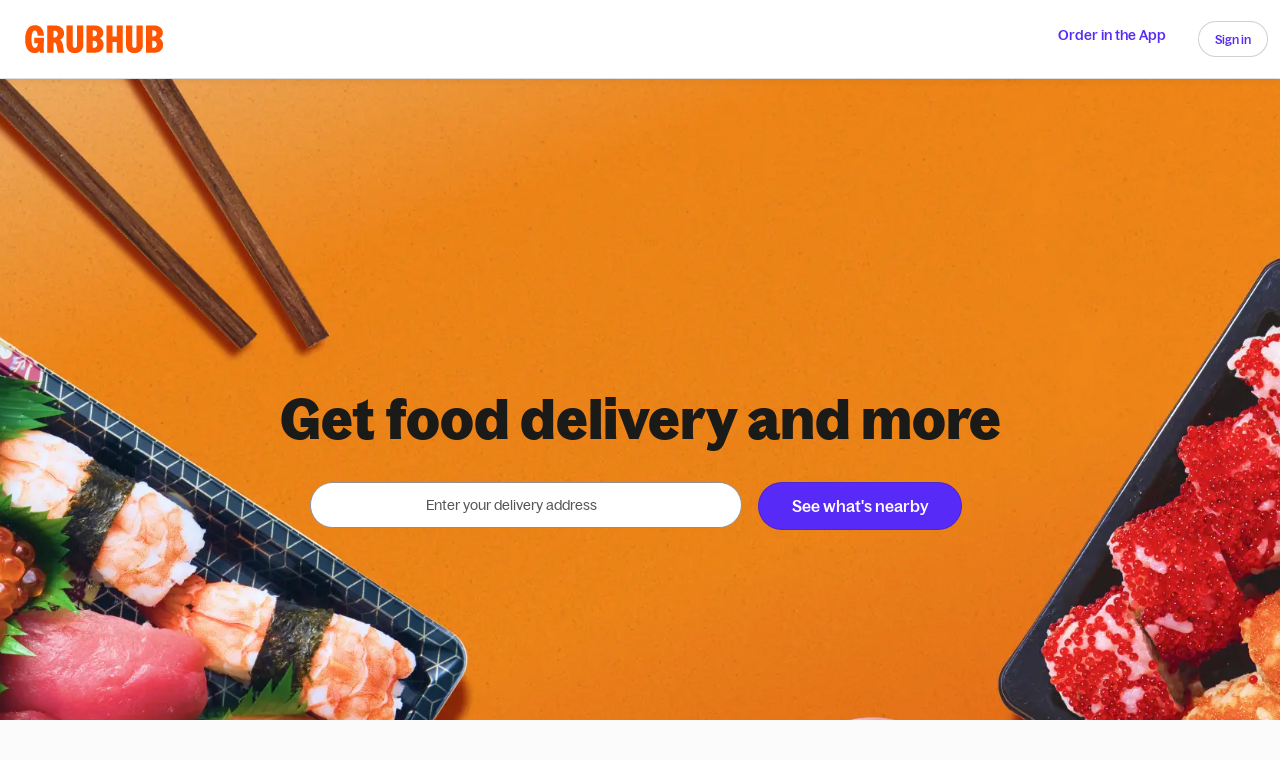

--- FILE ---
content_type: text/html
request_url: https://www.grubhub.com/eat/static-content?contentOnly=1
body_size: 20970
content:
<head><meta charset="utf-8"><meta http-equiv="X-UA-Compatible" content="IE=edge"><meta name="viewport" content="width=device-width,initial-scale=1,user-scalable=no"><base href="/"><title></title><meta name="description" content="Free online ordering from restaurants near you! With more than 30,000 restaurants in 500+ cities, food delivery or takeout is just a click away. Because with Grubhub: Click, click, food!"><meta property="robots" content="noindex, follow"><meta property="og:url" content="https://www.grubhub.com/content-only//eat/static-content"><meta property="og:type" content="website"><meta property="og:title" content=""><meta property="og:description" content="Free online ordering from restaurants near you! With more than 30,000 restaurants in 500+ cities, food delivery or takeout is just a click away. Because with Grubhub: Click, click, food!"><meta name="twitter:card" content="summary_large_image"><meta name="twitter:site" content="@grubhub"><meta name="twitter:creator" content="@grubhub"><meta name="twitter:title" content=""><meta name="twitter:description" content="Free online ordering from restaurants near you! With more than 30,000 restaurants in 500+ cities, food delivery or takeout is just a click away. Because with Grubhub: Click, click, food!"><meta name="format-detection" content="telephone=no"><link rel="icon" type="image/x-icon" href="/static-assets/img/grubhub/favicon.ico"><link rel="shortcut icon" type="image/x-icon" href="/static-assets/img/grubhub/favicon.ico"><link rel="preload" href="//assets.grubhub.com/libs/js/angular/1.8.3/angular.min.js" as="script"><link rel="canonical" href="https://www.grubhub.com/content-only//eat/static-content"><script>window.dataLayer = window.dataLayer || [];
        (function(i,s,o,g,r,a,m){i['GoogleAnalyticsObject']=r;i[r]=i[r]||function(){
        (i[r].q=i[r].q||[]).push(arguments)},i[r].l=1*new Date();a=s.createElement(o),
        m=s.getElementsByTagName(o)[0];a.async=1;a.src=g;m.parentNode.insertBefore(a,m)
        })(window,document,'script','https://www.google-analytics.com/analytics.js','ga');
        var domain = (/^(www|rc)/).test(window.location.host) ? window.location.host : 'auto';

        
        ga('create', 'UA-309051-48', 'auto', {'cookiePath': '/eat/' });
        ga('require', 'GTM-KZPKTGR');
        ga('send', 'pageview');</script><style>
@charset "UTF-8";@keyframes flyUp{0%,to{transform:translate3d(0,0,0)}0%{transform:translateY(100px)}to{transform:translateY(0)}}@keyframes flyDown{0%,to{transform:translate3d(0,0,0)}0%{transform:translateY(0)}to{transform:translateY(100px)}}@keyframes fadeIn{0%,to{transform:translate3d(0,0,0)}0%{opacity:0}to{opacity:1}}@keyframes fadeOut{0%,to{transform:translate3d(0,0,0)}0%{opacity:1}to{opacity:0}}@keyframes slideUp{0%{transform:translateY(0%)}to{transform:translateY(-100%)}}@keyframes slideDown{0%{transform:translateY(-100%)}to{transform:translateY(0%)}}@keyframes rotate{0%{transform:rotate(-360deg)}to{transform:rotate(0deg)}}@keyframes zoomIn{0%{transform:scale(1)}to{transform:scale(1.01)}}@keyframes spinner{0%{transform:rotate(0deg)}80%{transform:rotate(350deg)}to{transform:rotate(360deg)}}@keyframes spin{0%{transform:rotate(0deg)}to{transform:rotate(360deg)}}@keyframes spinCounter{0%{transform:rotate(0deg)}to{transform:rotate(-360deg)}}@keyframes flyUpBounce{60%,to{transform:translateY(0)}20%{transform:translateY(-20px)}40%{transform:translateY(5px)}}.body{font-weight:400}.s-select-control,label{font-family:graphik;font-weight:400;font-size:14px}label{line-height:1.4}@media (min-width:768px){.body,.s-select-control,body{font-size:14px;line-height:1.45}}.caption,caption{font-family:graphik;font-weight:400;font-size:12px;line-height:1.45}@media (min-width:768px){.caption,caption{font-size:12px;line-height:1.45}}.h1,h1{font-family:grubhubsans-bold;font-weight:400;font-size:22px;line-height:1.32}@media (min-width:768px){.h1,h1{font-size:30.8px;line-height:1.243}}.h2,h2{font-family:grubhubsans-bold;font-weight:400;font-size:20.5px;line-height:1.36133}@media (min-width:768px){.h2,h2{font-size:26.8px;line-height:1.30656}}.h3,h3{font-family:grubhubsans-bold;font-weight:400;font-size:19.1px;line-height:1.40395}@media (min-width:768px){.h3,h3{font-size:23.3px;line-height:1.37337}}.h4,h4{font-family:grubhubsans-bold;font-weight:400;font-size:17.8px;line-height:1.44791}@media (min-width:768px){.h4,h4{font-size:20.3px;line-height:1.44359}}.h5,h5{font-family:grubhubsans-bold;font-weight:400;font-size:16.5px;line-height:1.49325}@media (min-width:768px){.h5,h5{font-size:17.7px;line-height:1.51741}}.h6,.s-btn,h6{font-family:grubhubsans-bold;font-weight:400;font-size:15.4px;line-height:1.54}@media (min-width:768px){.h6,.s-btn,h6{font-size:15.4px;line-height:1.595}}.icon-16{font-size:16px}.icon-24{font-size:24px}[class^=icon-],body{-webkit-font-smoothing:antialiased}[class^=icon-]{font-family:'grubhub-ico';font-style:normal;-moz-font-feature-settings:"liga";font-feature-settings:"liga";-moz-font-variant-ligatures:discretionary-ligatures;font-variant-ligatures:discretionary-ligatures;-moz-osx-font-smoothing:grayscale}html{-moz-box-sizing:border-box;box-sizing:border-box}*{-moz-box-sizing:inherit;box-sizing:inherit}body{margin:0}@font-face{font-family:"graphik";src:url(https://assets.grubhub.com/libs/mochi/2.0.433/graphik-regular/graphik-regular.woff) format("woff"),url(https://assets.grubhub.com/libs/mochi/2.0.433/graphik-regular/graphik-regular.ttf) format("truetype");font-weight:400;font-style:normal}@font-face{font-family:"graphik-bold";src:url(https://assets.grubhub.com/libs/mochi/2.0.433/graphik-bold/graphik-bold.woff) format("woff"),url(https://assets.grubhub.com/libs/mochi/2.0.433/graphik-bold/graphik-bold.ttf) format("truetype");font-weight:400;font-style:normal}@font-face{font-family:"grubhubsans";src:url(https://assets.grubhub.com/libs/mochi/2.0.433/grubhub-sans-light/grubhub-sans-light.woff) format("woff"),url(https://assets.grubhub.com/libs/mochi/2.0.433/grubhub-sans-light/grubhub-sans-light.ttf) format("truetype");font-weight:400;font-style:normal}@font-face{font-family:"grubhubsans-bold";src:url(https://assets.grubhub.com/libs/mochi/2.0.433/grubhub-sans-bold/grubhub-sans-bold.woff) format("woff"),url(https://assets.grubhub.com/libs/mochi/2.0.433/grubhub-sans-bold/grubhub-sans-bold.ttf) format("truetype");font-weight:400;font-style:normal}@font-face{font-family:"grubhub-ico";src:url(https://assets.grubhub.com/libs/mochi/2.0.433/icons/grubhub.woff) format("woff"),url(https://assets.grubhub.com/libs/mochi/2.0.433/icons/grubhub.ttf) format("truetype");font-weight:400;font-style:normal}.u-clickable{cursor:pointer}.clearfix:after{content:"";display:table;clear:both}.u-flex-center-center{display:flex;align-items:center;justify-content:center}.s-radio-group .s-radio-label .s-radio-input{border:0;clip:rect(0 0 0 0);height:1px;margin:-1px;overflow:hidden;padding:0;position:absolute;width:1px}.u-margin-top-large{margin-top:10px}.u-padding-top-large{padding-top:10px}.u-margin-bottom-large{margin-bottom:10px}.u-padding-top-extra{padding-top:35px}.u-margin-bottom-extra{margin-bottom:35px}.u-margin-cancel{margin:0!important}@media (max-width:991px){.u-margin-bottom-mobile{margin-bottom:20px}}.u-gutter-1{padding-left:4px;padding-right:4px}.u-gutter-3{padding-left:12px;padding-right:12px}.u-gutterless-1{margin-left:-4px!important;margin-right:-4px!important}.u-gutterless-3{margin-left:-12px!important;margin-right:-12px!important}@media (max-width:767px){.u-gutterless-sm-3{margin-left:-12px;margin-right:-12px}}.u-inset-2{padding:8px}.u-inset-4{padding:16px}.u-inset-6{padding:24px}.u-section-2{padding:8px 16px}@media (min-width:768px){.u-section-2{padding:12px 32px}}.u-section-3{padding:12px 16px}@media (min-width:768px){.u-section-3{padding:16px 32px}}.u-section-6{padding:24px 16px}@media (min-width:768px){.u-section-6{padding:32px}}.u-stack-y-1{margin-bottom:4px}.u-stack-y-2{margin-bottom:8px}.u-stack-x-2{margin-right:8px}.u-stack-y-3{margin-bottom:12px}.u-stack-y-4{margin-bottom:16px}.u-stack-y-6{margin-bottom:24px}.u-stack-y-8{margin-bottom:32px}.u-stack-x-8{margin-right:32px}.u-line{border:1px solid #8f8fa1}.u-line--light-inverted{border-color:rgba(255,255,255,.35)}.u-flex{display:flex}.u-flex-align-xs--top{align-items:flex-start}.u-flex-align-xs--center{align-items:center}.u-flex-align-self-xs--bottom{align-self:flex-end}.u-flex-justify-xs--center{justify-content:center}.u-flex-direction-xs-column{flex-direction:column}@media (min-width:576px){.u-flex-direction-sm-row{flex-direction:row}}@media (min-width:768px){.u-flex-align-md--center{align-items:center}}.u-text-left{text-align:left}.u-text-center{text-align:center}.u-text-primary{color:#000}.s-form-group>label,.u-text-secondary{color:#6b6b83}.u-text-ellipsis{overflow:hidden;text-overflow:ellipsis;white-space:nowrap}.u-background{background:#fff}.u-relative{position:relative}.u-rounded{border-radius:3px}.s-btn--block,.u-block{display:block;width:100%}.u-inline-block{display:inline-block}.u-hidden{display:none!important}@media (min-width:576px){.u-hidden-sm--up{display:none!important}}.s-footer-item-header:before{display:none}.body,body,p{color:#000}body{font-family:graphik;font-size:14px;line-height:1.4;font-weight:400}@media (min-width:768px){body{font-size:14px;line-height:1.45}}.caption,.h1,.h2,.h3,.h4,.h5,.h6,h1,h2,h3,h4,h5,h6,p{margin-top:0;margin-bottom:4px}p{margin-bottom:8px}.body,p{font-family:inherit;font-size:inherit;line-height:inherit}.s-btn{border-radius:4px;padding:8px 16px 7px;text-align:center;vertical-align:middle;white-space:nowrap;border-width:1px;border-style:solid;color:#fff;background:0 0;border-color:transparent;transition:background .2s ease,border-color .2s ease,color .2s ease;-ms-text-size-adjust:100%;text-size-adjust:100%}.s-btn:focus,.s-btn:hover{color:#fff}.s-btn:active,.s-btn:focus,.s-btn:hover{box-shadow:none}.s-btn:focus,.s-btn:hover{text-decoration:none;cursor:pointer}.s-btn--small{font-family:"grubhubsans-bold";font-weight:400;font-size:13.2px;line-height:1.595;padding:6px 16px 5px}@media (min-width:768px){.s-btn--small{font-size:13.2px;line-height:1.595}}.s-btn--large{font-family:"grubhubsans-bold";font-weight:400;font-size:16.5px;line-height:1.49325;padding:9px 20px 8px}@media (min-width:768px){.s-btn--large{font-size:17.7px;line-height:1.51741}}.s-btn-primary{color:#fff;background:#0070eb;border-color:#0070eb}.s-btn-primary:focus,.s-btn-primary:hover{border-color:#0058b8;background:#0058b8;color:#fff}.s-btn-primary:active{border-color:#003f85;background:#003f85}.s-btn-primary:disabled{background:#d4d4db!important;border-color:#d4d4db!important;color:#fff!important;pointer-events:none;cursor:not-allowed!important}.s-btn-secondary{color:#0070eb;background:0 0;border-color:rgba(67,41,163,.2)}.s-btn-secondary:focus,.s-btn-secondary:hover{border-color:#0070eb;color:#0058b8}.s-btn-secondary:active{border-color:#0070eb;color:#003f85}.s-btn-secondary:disabled{background:0 0!important;border-color:#d4d4db!important;color:#d4d4db!important;pointer-events:none;cursor:not-allowed!important}.s-btn-primary--brand{color:#fff;background:#13aa37;border-color:#13aa37}.s-btn-primary--brand:focus,.s-btn-primary--brand:hover{border-color:#0e7c28;background:#0e7c28;color:#fff}.s-btn-primary--brand:active{border-color:#094e19;background:#094e19}.s-btn-secondary--disabled{color:#d4d4db;background:0 0;border-color:rgba(67,41,163,.2)}.s-btn-secondary--disabled:focus,.s-btn-secondary--disabled:hover{border-color:#0070eb;color:#b8b8c4}.s-btn-secondary--disabled:active{border-color:#0070eb;color:#9c9cad}.s-btn-secondary--inverted{color:#fff;background:0 0;border-color:#fff}.s-btn-secondary--inverted:focus,.s-btn-secondary--inverted:hover{border-color:rgba(255,255,255,.75);color:rgba(255,255,255,.75)}.s-btn-secondary--inverted:active{border-color:rgba(255,255,255,.75);color:rgba(255,255,255,.75)}.s-btn-primary--signIn{color:#fff;background:#e62434;border-color:#e62434}.s-btn-primary--signIn:focus,.s-btn-primary--signIn:hover{border-color:#c11624;background:#c11624;color:#fff}.s-btn-primary--signIn:active{border-color:#93111c;background:#93111c}.s-btn-group{display:flex}.s-btn-group>.s-btn:first-child:not(:last-child){border-top-right-radius:0;border-bottom-right-radius:0;border-right-color:transparent;margin-right:0}.s-btn-group>.s-btn:last-child:not(:first-child){border-top-left-radius:0;border-bottom-left-radius:0}.s-btn-group>.s-btn:not(:first-child):not(:last-child){border-radius:0;border-right-color:transparent}.s-btn-group .s-btn+.s-btn{border-left-color:rgba(67,41,163,.2);margin-left:-1px;margin-right:0}.s-btn-group>.s-btn{flex:1;white-space:normal;transition-property:z-index,background,border-color,color;transition-timing-function:ease;transition-duration:.1s;border-color:rgba(67,41,163,.2);color:#0070eb;background-color:transparent}.s-btn-group>.s-btn.active,.s-btn-group>.s-btn:active,.s-btn-group>.s-btn:hover{z-index:1000}.s-btn-group>.s-btn:hover{border-color:#0058b8;color:#fff;background-color:#0058b8}.s-btn-group>.s-btn:active{border-color:#003f85;color:#fff;background-color:#003f85}.s-btn-group>.s-btn .active{border-color:#0070eb;color:#fff;background-color:#0070eb}.s-btn-group>.s-btn:disabled{background:0 0!important;border-color:#d4d4db!important;color:#d4d4db!important;pointer-events:none;cursor:not-allowed!important}.s-card-media-image>img,.s-footer-item-list img{width:100%}.s-card-media-image{z-index:1;width:100%;height:120px;overflow:hidden}.s-footer{background-color:#3232aa;color:#fff}@media (max-width:767px){.s-footer{padding:0 0 40px;z-index:2;position:relative}}.s-footer-item-header{display:block;padding-bottom:15px;font-family:grubhubsans-bold;margin:0;color:#fff}@media (max-width:767px){.s-footer-item-header{border-bottom:1px solid rgba(255,255,255,.6);padding:15px 0;cursor:pointer}.s-footer-item-header:before{color:#fff}}.s-footer-item-list{overflow:hidden;clear:both;max-height:0}@media (max-width:991px){.s-footer-item-list{overflow:visible}}@media (min-width:768px){.s-footer-item-list{max-height:none}}.s-footer-item-list-items{float:left;width:100%;list-style-type:none;padding:0;margin:0}.s-footer-item-list-items>li{padding:0}.s-footer-item-list-link{padding:3px 0;display:inline-block}@media (max-width:767px){.s-footer-item-list-link{display:block;padding:5px 0}}.s-form-control{transition:border-color .1s ease;font-family:graphik;font-weight:400;font-size:14px;line-height:1.4;display:block;width:100%;border:1px solid #8f8fa1;border-radius:4px;color:#000;background:#fff;box-shadow:none;padding:10px 16px}.s-form-control:-moz-placeholder,.s-form-control::-moz-placeholder{color:#6b6b83}.s-form-control::-webkit-input-placeholder{color:#6b6b83}.s-form-control:-ms-input-placeholder{color:#6b6b83}@media (min-width:768px){.s-form-control{font-size:14px;line-height:1.45}}.s-form-control:focus,.s-form-control:hover{box-shadow:none}.s-form-control:focus,.s-radio-group .s-radio-label .s-radio-input:focus+.s-radio-filler{outline:1px dotted #212121;outline:5px auto -webkit-focus-ring-color}.s-form-control:disabled{opacity:.5;cursor:not-allowed}.s-form-control:disabled:-moz-placeholder,.s-form-control:disabled::-moz-placeholder{color:#d4d4db}.s-form-control:disabled::-webkit-input-placeholder{color:#d4d4db}.s-form-control:disabled:-ms-input-placeholder{color:#d4d4db}.s-form-control::-ms-clear,.s-form-control::-ms-reveal{display:none;width:0;height:0}input[type=number]::-webkit-inner-spin-button,input[type=number]::-webkit-outer-spin-button{-webkit-appearance:none;margin:0}input[type=number]{-moz-appearance:textfield}.has-error .s-select-control .s-form-control{box-shadow:none;border-color:#fb6100}.has-error .s-help-block{color:#fb6100}.s-radio-group{margin-bottom:8px;-moz-box-sizing:border-box;box-sizing:border-box}.s-radio-group .s-radio-label{cursor:pointer;vertical-align:bottom}.s-radio-group .s-radio-label .s-radio-filler{position:relative;display:inline-flex;align-items:center;justify-content:center;border-radius:50%;transition:border-color .1s ease;border:1px solid #d4d4db;width:20px;height:20px;background-color:#fff;margin-right:4px;vertical-align:bottom}.s-radio-group .s-radio-label .s-radio-filler:before{border-radius:50%;transition:background .1s ease;content:'';background:0 0;width:10px;height:10px;display:block;position:absolute;top:50%;left:50%;transform:translate(-50%,-50%)}.s-radio-group .s-radio-label:active .s-radio-filler{border-color:#0070eb}.s-radio-group .s-radio-label:active .s-radio-filler:before{background:#0070eb}.s-select{position:relative;display:inline-block;line-height:1}.s-select-control{cursor:pointer;-webkit-appearance:none;-moz-appearance:none;appearance:none;box-shadow:none;border:1px solid #8f8fa1;border-radius:4px;background:#fff;color:#000;line-height:1!important;padding:8px 32px 8px 12px;transition:background .2s ease,border-color .2s ease}.s-select-control:focus,.s-select-control:hover{border-color:rgba(0,0,0,.7)}.s-select-control:focus+.s-select-caret.icon-caret-down,.s-select-control:hover+.s-select-caret.icon-caret-down{color:#0058b8}.s-select-control:disabled{background:#fff;border-color:#d4d4db;color:#d4d4db}.s-select-control:disabled+.s-select-caret.icon-caret-down{color:#d4d4db}.s-select-control:-moz-focusring{color:transparent;text-shadow:0 0 0 #000}.s-select-control::-ms-expand{display:none}.s-select-caret.icon-caret-down{transition:color .1s ease;color:#0070eb;right:8px;pointer-events:none;position:absolute}.s-select-caret.icon-caret-down.icon-16{top:calc(50% - 8px)}textarea.s-form-control{resize:vertical;min-height:72px;padding:16px}.s-link,a{transition:color .2s ease;cursor:pointer;text-decoration:none;color:#0070eb}.s-link:focus,.s-link:hover,a:focus,a:hover{color:#0058b8}.s-link:active,a:active{color:#003f85}.s-link-light{color:#fff;text-decoration:underline}.s-link-light:hover{color:#8f8fa1}.s-link-light:active{color:#73738a}.s-link-light:focus{color:#fff;outline:3px solid #fff}.s-link-noUnderline,.s-link-noUnderline:active,.s-link-noUnderline:focus,.s-link-noUnderline:hover{text-decoration:none}@media (min-width:768px){label{font-size:14px;line-height:1.45}}.list-block{border-radius:0 0 4px 4px;box-shadow:0 0 0 rgba(72,71,70,.5);background:#fff;border:1px solid #cacaca;padding:0}.list{list-style-type:none;margin-top:0}.list-block>.list-item{border-bottom:1px solid #efefef;margin:0}.list-block>.list-item>a:hover,.list-item.active>a{text-decoration:none;background:#efefef}.list-block>.list-item>a{display:flex;align-items:center;color:#484746!important;padding:10px;text-overflow:ellipsis;overflow:hidden;white-space:nowrap}.s-container{margin-left:auto;margin-right:auto;padding-left:0;padding-right:0}@media (min-width:576px){.s-container{width:540px;max-width:100%}}@media (min-width:768px){.s-container{width:720px;max-width:100%}}@media (min-width:992px){.s-container{width:960px;max-width:100%}}@media (min-width:1200px){.s-container{width:1140px;max-width:100%}}.s-container-md{max-width:720px;margin:0 auto}.s-container-xl{max-width:1140px;margin:0 auto}.s-row{display:flex;flex-wrap:wrap;margin-right:0;margin-left:0}@media (min-width:576px){.s-row{margin-right:0;margin-left:0}}@media (min-width:768px){.s-row{margin-right:0;margin-left:0}}@media (min-width:992px){.s-row{margin-right:0;margin-left:0}}@media (min-width:1200px){.s-row{margin-right:0;margin-left:0}}.s-col-lg-3,.s-col-lg-6,.s-col-lg-9,.s-col-md-12,.s-col-md-4,.s-col-md-5,.s-col-md-6,.s-col-md-8,.s-col-sm-1,.s-col-sm-11,.s-col-sm-12,.s-col-sm-3,.s-col-sm-4,.s-col-sm-5,.s-col-sm-6,.s-col-sm-7,.s-col-sm-8,.s-col-sm-9,.s-col-xl-3,.s-col-xs,.s-col-xs-10,.s-col-xs-12,.s-col-xs-2,.s-col-xs-3,.s-col-xs-4,.s-col-xs-6,.s-col-xs-8,.s-col-xs-9{position:relative;min-height:1px;width:100%}.s-col-xs{flex-basis:0;flex-grow:1;max-width:100%}.s-col-xs-2{flex:0 0 16.66667%;max-width:16.66667%}.s-col-xs-3{flex:0 0 25%;max-width:25%}.s-col-xs-4{flex:0 0 33.33333%;max-width:33.33333%}.s-col-xs-6{flex:0 0 50%;max-width:50%}.s-col-xs-8{flex:0 0 66.66667%;max-width:66.66667%}.s-col-xs-9{flex:0 0 75%;max-width:75%}.s-col-xs-10{flex:0 0 83.33333%;max-width:83.33333%}.s-col-xs-12{flex:0 0 100%;max-width:100%}@media (min-width:576px){.s-col-sm-1{flex:0 0 8.33333%;max-width:8.33333%}.s-col-sm-3{flex:0 0 25%;max-width:25%}.s-col-sm-4{flex:0 0 33.33333%;max-width:33.33333%}.s-col-sm-5{flex:0 0 41.66667%;max-width:41.66667%}.s-col-sm-6{flex:0 0 50%;max-width:50%}.s-col-sm-7{flex:0 0 58.33333%;max-width:58.33333%}.s-col-sm-8{flex:0 0 66.66667%;max-width:66.66667%}.s-col-sm-9{flex:0 0 75%;max-width:75%}.s-col-sm-11{flex:0 0 91.66667%;max-width:91.66667%}.s-col-sm-12{flex:0 0 100%;max-width:100%}}@media (min-width:768px){.s-col-md-4{flex:0 0 33.33333%;max-width:33.33333%}.s-col-md-5{flex:0 0 41.66667%;max-width:41.66667%}.s-col-md-6{flex:0 0 50%;max-width:50%}.s-col-md-8{flex:0 0 66.66667%;max-width:66.66667%}.s-col-md-12{flex:0 0 100%;max-width:100%}}@media (min-width:992px){.s-col-lg-3{flex:0 0 25%;max-width:25%}.s-col-lg-6{flex:0 0 50%;max-width:50%}.s-col-lg-9{flex:0 0 75%;max-width:75%}}@media (min-width:1200px){.s-col-xl-3{flex:0 0 25%;max-width:25%}}.u-flex-xs-grow{flex-grow:1}@media (max-width:575px){.s-hidden-xs{display:none!important}}@media (max-width:767px){.s-hidden-sm{display:none!important}}.icon-caret-down:before{content:""}.icon-caret-right:before{content:""}.icon-check:before{content:""}.icon-exclamation:before{content:""}.icon-phone:before{content:""}.icon-position:before{content:""}.icon-spinner:before{content:""}.icon-x:before{content:""}
@charset "UTF-8";@keyframes spinCounter{0%{transform:rotate(0deg)}to{transform:rotate(-360deg)}}.faqVideo{box-shadow:0 3px 9px rgba(0,0,0,.5);position:relative;padding-bottom:56.25%;padding-top:30px;height:0;overflow:hidden}.faqVideo>iframe,.faqVideo>video{position:absolute;top:0;left:0;width:100%;height:100%}.faqVideo-close{display:block;cursor:pointer;position:absolute;top:0;right:-30px;font-size:30px;color:#fff}.s-help-block{display:block;margin-top:5px;margin-bottom:10px;color:#404040}.s-modal .s-help-block{clear:both;margin:0}.s-modal .s-help-block>p{margin:10px 0 0}.contactus-btn-disabled{cursor:pointer!important;pointer-events:all!important;background-color:#b8b8c4;border-color:#b8b8c4}.contactus-btn-disabled:active,.contactus-btn-disabled:focus,.contactus-btn-disabled:hover{background-color:#b8b8c4;border-color:#b8b8c4}.orderStatusUpdate-loadingOverlay{position:absolute;top:0;left:0;width:100%;height:100%;z-index:10;background:#fff;opacity:.3}.orderStatusUpdate-loadingOverlay .loader{margin-top:10%}.orderStatusUpdate-loader{height:200px;position:relative}.loader{margin:25% auto 0;width:80px;height:80px;border-radius:40px;box-sizing:border-box;border:solid 10px #fff;border:solid 10px rgba(255,255,255,.2);border-top-color:#e62434;animation:spinCounter .5s infinite linear}.addressDisplay-address1,.addressDisplay-address2,.addressDisplay-phone,.loader{display:block}.addressDisplay-city:after,.addressDisplay-state:after{content:", "}.contact-driver-modal .contact-driver-modal-image{border-radius:50%}.order-status-show-phone-number{text-align:left}@media (min-width:576px){.order-status-show-phone-number{text-align:center}}@media (max-width:575px){.order-status-login{text-align:center}}.order-status-login__no-orders{-ms-flex:1;flex:1;background-image:url(https://assets.grubhub.com/libs/mochi/2.0.433/../img/grubhub/no-results.svg);background-repeat:no-repeat}@media (max-width:575px){.order-status-login__no-orders{-ms-flex:auto;flex:auto;height:100px;width:100px;display:inline-block;margin-left:auto;margin-right:auto}}.order-status-login__copy{-ms-flex:2;flex:2}@media (max-width:575px){.order-status-login__copy{-ms-flex:auto;flex:auto}}@font-face{font-family:"Bagoss Medium";src:url(https://assets.grubhub.com/libs/cookbook-web-fonts/v1.0.12/bagoss-standard/BagossStandard-Medium.otf) format("opentype");font-weight:400;font-style:normal;font-display:swap}@font-face{font-family:"Bagoss Standard";src:url(https://assets.grubhub.com/libs/cookbook-web-fonts/v1.0.12/bagoss-standard/BagossStandard-Regular.otf) format("opentype");font-weight:400;font-style:normal}.s-modal-xs{width:420px!important}.s-select-caret.icon-caret-down{top:10px}.outerWrapper{overflow-x:hidden}.innerWrapper{position:relative;background-color:#efeff2;z-index:10;height:inherit;min-height:100vh}.innerWrapper>.s-container:first-child{border-top:2px solid #0070eb}.innerWrapper--fullBleed,.s-panel-body{background-color:#fff}.s-panel-body{padding:20px 30px}.collapsibleSection-caret{float:right;display:none}@media (max-width:767px){.collapsibleSection-caret{display:inline-block}}.s-footer-item-accordion-toggle:checked+label>.collapsibleSection-caret{transform:rotate(-180deg)}.icon--rotate{animation:spinCounter 1s linear infinite;display:inline-block;cursor:progress}@media (max-width:991px){.s-footer{padding:20px 0 40px}}.s-footer a{text-decoration:underline}.u-inline-block{display:inline-block}.s-card-media-image{line-height:0}.restaurant-image-container{width:172px;max-width:100%;height:172px}.activeOrderCard{overflow:hidden;box-shadow:0 3px 6px rgba(0,0,0,.1)}.icon-vertical{display:inline-block;vertical-align:top}.u-left-unrounded{border-bottom-left-radius:0;border-top-left-radius:0}.u-right-unrounded{border-bottom-right-radius:0;border-top-right-radius:0}.appdownload-button{width:135px;height:40px;background-repeat:no-repeat}.appdownload-button:not(:first-child){margin-left:20px}.appdownload-button--google{background-image:url(https://assets.grubhub.com/libs/mochi/2.0.433/../img/grubhub/google-playstore.svg)}.appdownload-button--apple{background-image:url(https://assets.grubhub.com/libs/mochi/2.0.433/../img/grubhub/apple-appstore.svg)}.u-overflow-ellipsis{overflow:hidden;text-overflow:ellipsis;white-space:nowrap}.s-typeahead{top:44px}.google-powered-image{display:inline-block;margin-top:5px;min-height:18px;width:100%;background:url(https://res.cloudinary.com/grubhub-assets/image/upload/v1531489818/powered-by-google_bdilam.svg) no-repeat center center}.address-input-search{border:0;margin:0}.address-input-button{margin:0}.addressInput{background:#fff;min-width:352px}.s-btn.s-btn--static{-ms-flex:none;flex:none}.s-flat-group>.s-btn-primary{color:#fff;border-color:#0070eb;background-color:#0070eb;display:-ms-flexbox;display:flex;-ms-flex-align:center;align-items:center;height:44px;padding-top:0;padding-bottom:0}.s-flat-group>.s-btn-primary:hover{border-color:#0058b8;background-color:#0058b8}.s-flat-group>.s-btn-primary.s-btn-primary--brand{color:#fff;border-color:#c11624;background-color:#c11624}.s-flat-group>.s-btn-primary.s-btn-primary--brand:hover{border-color:#93111c;background-color:#93111c}.promoLegal-search{margin-top:20px;display:-ms-flexbox;display:flex}@media (max-width:991px){.promoLegal-search{-ms-flex-direction:column;flex-direction:column}}.promoLegal-search-input-container{position:relative;width:75%}@media (max-width:991px){.promoLegal-search-input-container{width:100%}}.promoLegal-search-input{border-bottom-right-radius:0;border-top-right-radius:0;border-right-width:0;padding:12px 36px 12px 12px}@media (max-width:991px){.promoLegal-search-input{border-bottom-right-radius:3px;border-top-right-radius:3px;border-right-width:1px}}.promoLegal-search-input--success{border-color:#13aa37!important}.promoLegal-search-input--error{border-color:#fb6100!important}i.promoLegal-search-input--success{color:#13aa37}i.promoLegal-search-input--error{color:#fb6100}i.promoLegal-search-input--error,i.promoLegal-search-input--success{position:absolute;right:15px;top:6px}.promoLegal-search-button{border-bottom-left-radius:0;border-top-left-radius:0;text-align:center}@media (max-width:991px){.promoLegal-search-button{margin-top:20px;border-bottom-left-radius:3px;border-top-left-radius:3px}}.promoLegal-messaging{margin-top:20px;margin-bottom:40px}@media (max-width:991px){.promoLegal-messaging{margin-top:10px;margin-bottom:20px}}.promoLegal-messaging-error{color:#fb6100}.promoLegal-messaging-success{color:#13aa37}.promoLegal-result-header{background-color:#40c2de;color:#fff}.heroComponentContainer{padding-top:180px}@media (max-width:767px){.heroComponentContainer{padding-top:16px}}
@charset "UTF-8";.c-banner--medium{min-height:90px;-ms-flex-pack:center;justify-content:center}@media (max-width:767px){.c-banner--medium{min-height:90px;-ms-flex-pack:left;justify-content:left}}.c-banner-buttons{display:-ms-flexbox;display:flex}</style></head><body id="Site"><div class="outerWrapper clearfix"><div class="innerWrapper innerWrapper--fullBleed clearfix"><div class="u-hidden" id="static-page-validation"><span id="static-page-validation-id">tcUa5pvc8CS6MQ6yaG2m0</span> <span id="static-page-validation-content">{"title":"GH - Static Content ","metaRobots":"noindex, follow","permalink":"/eat/static-content","layout":"nested-page","linkedData":[{"sys":{"type":"Link","linkType":"Entry","id":"6mizbf6SYgEaM84cmCyWKG"}},{"sys":{"type":"Link","linkType":"Entry","id":"43PpKImzvOAmkuGOeOg08M"}},{"sys":{"type":"Link","linkType":"Entry","id":"3IMDCvvOmI4iQcsUY4Sigm"}},{"sys":{"type":"Link","linkType":"Entry","id":"52RkDorUW4OAW8msE0iUoM"}},{"sys":{"type":"Link","linkType":"Entry","id":"mlLEDKZqSGuiIY0gO2gUe"}},{"sys":{"type":"Link","linkType":"Entry","id":"58mi4CIKZioOiy6MMOYiwq"}},{"sys":{"type":"Link","linkType":"Entry","id":"1gEzwSXHDWx03We0ArV0V4"}},{"sys":{"type":"Link","linkType":"Entry","id":"33Xnv6hKFOwku0oyYOuse2"}},{"sys":{"type":"Link","linkType":"Entry","id":"2Gm1vsHvnO8keqiU46kKWw"}},{"sys":{"type":"Link","linkType":"Entry","id":"75sGH8YSze2OKgqKOOiQEe"}},{"sys":{"type":"Link","linkType":"Entry","id":"Mh3l97c5lqKqCocX587Tt"}},{"sys":{"type":"Link","linkType":"Entry","id":"3fYFssJuUu83kxUd6Lo8nA"}},{"sys":{"type":"Link","linkType":"Entry","id":"52ofAkloGYQKldQiCLGqTx"}},{"sys":{"type":"Link","linkType":"Entry","id":"2dXDvknUCPy6CUHyy8NW8w"}},{"sys":{"type":"Link","linkType":"Entry","id":"7ocjtypXL1VBkrAsPspqTE"}},{"sys":{"type":"Link","linkType":"Entry","id":"ozepLozZYgUDMJWno6mrx"}},{"sys":{"type":"Link","linkType":"Entry","id":"5gyyRm9U7Y3wMXyMVJmV0S"}},{"sys":{"type":"Link","linkType":"Entry","id":"3NyakNgzYnRiQO36ZmJK2q"}},{"sys":{"type":"Link","linkType":"Entry","id":"dyvDsH7nOsliXVA0V4sDw"}},{"sys":{"type":"Link","linkType":"Entry","id":"x9JL9hIqGLbqav5MuFyWM"}}],"hideHeader":true,"hideFooter":true,"hasContentOnlyVersion":true,"staticPage_fullBleed":true,"brand":"grubhub","staticPage_module":"index","useMarketingOptimize":true}</span></div><div class="s-container s-container-" id="6mizbf6SYgEaM84cmCyWKG"><div class="s-row"><div class="s-panel s-col-xs-12"><div class="s-panel-body"><section id="homepage-whyOrder" class="ghs-homePage-whyOrder howWhy-section howWhy-section--whyOrder ng-scope u-section-6"><div class="howWhy ng-scope"><div class="howWhy-header"><h3>Why order with Grubhub?</h3></div><div class="howWhy-body"><div class="u-howWhy-center howWhy-step"><span class="howWhy-step-imageWrapper"><span class="howWhy-discover"></span></span><h5>Discover</h5><p>We'll help you find hidden gems in your neighborhood.</p></div><div class="howWhy-arrow"></div><div class="u-howWhy-center howWhy-step"><span class="howWhy-step-imageWrapper"><span class="howWhy-better"></span></span><h5>Better</h5><p>The more you use Grubhub, the better we are at making recommendations just for you.</p></div><div class="howWhy-arrow"></div><div class="u-howWhy-center howWhy-step"><span class="howWhy-step-imageWrapper"><span class="howWhy-food"></span></span><h5>Food</h5><p>Enjoy each bite all the more knowing your order supports local businesses.</p></div></div></div></section><section id="homepage-press" class="ghs-homePage-press section-press u-section-6"><div class="s-container"><div class="s-row"><div class="s-col-xs-12 s-col-md-6 s-col-md-height s-col-middle"><h3 class="text-center">About Grubhub</h3></div><div class="s-col-xs-12 s-col-md-6 s-col-md-height s-col-middle"><div class="s-row"><div class="s-col-xs-12">Grubhub helps you find and order food from wherever you are. How it works: you type in an address, we tell you the restaurants that deliver to that locale as well as showing you droves of pickup restaurants near you. Want to be more specific? Search by cuisine, restaurant name or menu item. We'll filter your results accordingly. When you find what you're looking for, you can place your order online or by phone, free of charge. Oh, and we also give you access to reviews, coupons, special deals and a 24/7 customer care team that tracks each order and makes sure you get exactly what you want.</div></div><div class="s-row s-hidden-xs u-padding-top-large"><div class="s-col-xs-2 press"><a href="http://press.grubhub.com" class="press-image s-link" target="_blank"></a></div><div class="s-col-xs-2 press"><a href="http://press.grubhub.com" class="press-image s-link" target="_blank"></a></div><div class="s-col-xs-2 press"><a href="http://press.grubhub.com" class="press-image s-link" target="_blank"></a></div><div class="s-col-xs-2 press"><a href="http://press.grubhub.com" class="press-image s-link" target="_blank"></a></div><div class="s-col-xs-2 press"><a href="http://press.grubhub.com" class="press-image s-link" target="_blank"></a></div><div class="s-col-xs-2 press"><a href="http://press.grubhub.com" class="press-image s-link" target="_blank"></a></div></div></div></div></div></section></div></div></div></div><div class="s-container s-container-" id="43PpKImzvOAmkuGOeOg08M"><div class="s-row"><div class="s-panel s-col-xs-12"><div class="s-panel-body"><div id="how-Why"><div class="howWhy-header"><h3>How to Grubhub</h3><h5 class="body">Ordering from your favorite restaurant is even easier than eating.</h5></div><div class="howWhy-body"><div class="u-howWhy-center"><span class="howWhy-step-imageWrapper"><span class="howWhy-where"></span></span><div class="howWhy-header-container"><div><h5>The where</h5><p>Browse menus from your favorite local restaurants.</p></div></div></div><div class="u-howWhy-center howWhy-arrow s-hidden-xs"></div><div class="u-howWhy-center"><span class="howWhy-step-imageWrapper"><span class="howWhy-what"></span></span><div class="howWhy-header-container"><div><h5>The what</h5><p>Select what you want to eat. Submit your order.</p></div></div></div><div class="u-howWhy-center howWhy-arrow s-hidden-xs"></div><div class="u-howWhy-center"><span class="howWhy-step-imageWrapper"><span class="howWhy-delivery"></span></span><div class="howWhy-header-container howWhy-header-container--delivery"><div><h5>The delivery</h5><p>Get the door and enjoy your food!</p></div></div></div></div><p></p></div><p></p></div></div></div></div><div class="s-container s-container-" id="3IMDCvvOmI4iQcsUY4Sigm"><div class="s-row"><div class="s-panel s-col-xs-12"><div class="s-panel-body"><section id="homepage-soundBites" class="ghs-homePage-soundBites u-section-6"><div class="s-container"><div class="u-margin-bottom-extra"><h3 class="u-text-center">Sound bites</h3></div><div class="s-row"><div class="s-col-xs-12 s-col-sm-12 s-col-md-4 s-col-xl-3 testimonial u-margin-bottom-mobile"><div class="s-row"><div class="s-col-xs-4 s-col-sm-4 u-gutter-3"><div class="testimonial-image"></div></div><div class="s-col-xs-8 s-col-sm-8 u-gutter-3"><div class="u-text-left"><div class="u-margin-bottom-large">@Grubhub I love you, Grubhub! Just ordered me some grub, and I tell you, you folks make that part of my life easy. Thanks!</div><h6>@mangafox</h6></div></div></div></div><div class="s-col-xs-12 s-col-sm-12 s-col-md-4 s-col-xl-3 testimonial u-margin-bottom-mobile"><div class="s-row"><div class="s-col-xs-4 s-col-sm-4 u-gutter-3"><div class="testimonial-image"></div></div><div class="s-col-xs-8 s-col-sm-8 u-gutter-3"><div class="u-text-left"><div class="u-margin-bottom-large">Made my first @Grubhub order today. So great to be able to order food and not have to talk to anyone.</div><h6>@MissJenniPants</h6></div></div></div></div><div class="s-col-xs-12 s-col-sm-12 s-col-md-4 s-col-xl-3 testimonial u-margin-bottom-mobile"><div class="s-row"><div class="s-col-xs-4 s-col-sm-4 u-gutter-3"><div class="testimonial-image"></div></div><div class="s-col-xs-8 s-col-sm-8 u-gutter-3"><div class="u-text-left"><div class="u-margin-bottom-large">Shout out to Grubhub for making my life so so easy.</div><h6>@ReddPhoeno</h6></div></div></div></div><div class="s-col-xs-12 s-col-sm-12 s-visible-lg s-hidden-xs s-col-xl-3 testimonial u-margin-bottom-mobile"><div class="s-row"><div class="s-col-xs-4 s-col-sm-4 u-gutter-3"><div class="testimonial-image"></div></div><div class="s-col-xs-8 s-col-sm-8 u-gutter-3"><div class="u-text-left"><div class="u-margin-bottom-large">Seriously, @Grubhub makes it easy for my coworkers and I to order food and get it to our office in a jiffy. FOOD!</div><h6>@HubWub</h6></div></div></div></div></div></div></section></div></div></div></div><div class="s-container s-container-" id="52RkDorUW4OAW8msE0iUoM"><div class="s-row"><div class="s-panel s-col-xs-12"><div class="s-panel-body"><div id="footer-info" class="s-container"><div class="s-row u-section-6 u-spacing-padding-bottom-8 u-stack-y-8 u-gutterless-3"><div class="siteFooter-section s-col-xs-12 s-col-md-4 s-col-xl-3 u-gutter-3"><div class="collapsibleSection"><input type="checkbox" class="collapsibleSection-toggle" id="footer-about"> <label for="footer-about"><div class="collapsibleSection-title h5"><span class="collapsibleSection-titleText">Get to know us</span> <span class="collapsibleSection-caret"><svg viewBox="0 0 100 100" class="cb-icon--xs s-icon--rotateUp"><use href="#caret"></use></svg></span></div></label><div class="collapsibleSection-content"><div><ul><li><a href="https://about.grubhub.com/">About Grubhub</a></li><li><a href="https://www.grubhub.com/mobile_home">Our apps</a></li><li><a href="https://careers.grubhub.com">Careers</a></li><li><a href="https://investors.grubhub.com/investors">Investor relations</a></li><li><a href="https://about.grubhub.com/media/">News</a></li></ul></div></div></div></div><div class="siteFooter-section s-col-xs-12 s-col-md-4 s-col-xl-3 u-gutter-3"><div class="collapsibleSection"><input type="checkbox" class="collapsibleSection-toggle" id="footer-help"> <label for="footer-help"><div class="collapsibleSection-title h5"><span class="collapsibleSection-titleText">Useful links</span> <span class="collapsibleSection-caret"><svg viewBox="0 0 100 100" class="cb-icon--xs s-icon--rotateUp"><use href="#caret"></use></svg></span></div></label><div class="collapsibleSection-content"><div><ul><li><a href="https://grubhub.cashstar.com/store/buy/recipient?utm_source=www.grubhub.com%2Fgiftcards&amp;utm_medium=content_owned&amp;utm_campaign=useful_links" target="_blank" rel="noopener">Gift cards</a></li><li><a href="https://www.grubhub.com/offers" target="_blank" rel="noopener">Grubhub Perks</a></li><li><a href="https://www.grubhub.com/plus" target="_blank" rel="noopener">Grubhub+</a></li><li><a href="https://www.grubhub.com/guarantee" target="_blank" rel="noopener">Grubhub Guarantee</a></li><li><a href="/help/contact-us" target="_self">Help</a></li><li><a href="/catering" target="_self">Catering</a></li><li><a id="skip-kbd" href="/keyboard-shortcuts" target="_self">Keyboard Shortcuts</a></li><li><a href="/answers/" target="_self">Answers</a></li><li><a href="https://lp.grubhub.com/partner/grubhub-amazon-prime/" target="_blank" rel="noopener">Amazon Prime Deal</a></li></ul></div></div></div></div><div class="siteFooter-section s-col-xs-12 s-col-md-4 s-col-xl-3 u-gutter-3"><div class="collapsibleSection"><input type="checkbox" class="collapsibleSection-toggle" id="footer-social"> <label for="footer-social"><div class="collapsibleSection-title h5"><span class="collapsibleSection-titleText">Connect with us</span> <span class="collapsibleSection-caret"><svg viewBox="0 0 100 100" class="cb-icon--xs s-icon--rotateUp"><use href="#caret"></use></svg></span></div></label><div class="collapsibleSection-content"><div><ul><li><a target="_blank" rel="noopener" href="https://www.facebook.com/grubhub">Facebook</a></li><li><a target="_blank" rel="noopener" href="https://twitter.com/grubhub">Twitter/X</a></li><li><a target="_blank" rel="noopener" href="https://www.instagram.com/grubhub/">Instagram</a></li><li><a target="_blank" rel="noopener" href="https://www.youtube.com/user/grubhub">YouTube</a></li></ul></div></div></div></div><div class="siteFooter-section s-col-xs-12 s-col-md-5 s-col-xl-3 u-gutter-3"><div class="collapsibleSection"><input type="checkbox" class="collapsibleSection-toggle" id="footer-business"> <label for="footer-business"><div class="collapsibleSection-title h5"><span class="collapsibleSection-titleText">Partner with us</span> <span class="collapsibleSection-caret"><svg viewBox="0 0 100 100" class="cb-icon--xs s-icon--rotateUp"><use href="#caret"></use></svg></span></div></label><div class="collapsibleSection-content"><div><a class="s-btn s-btn--block s-btn-secondary s-btn-secondary--inverted s-btn--large u-stack-y-4 u-relative" style="text-align:left;text-decoration:none;" href="https://get.grubhub.com?utm_source=grubhub_webdinerapp&amp;utm_medium=content_owned&amp;utm_campaign=product_footer-link" target="_blank" rel="noopener"><span>For restaurants</span> <svg viewBox="0 0 100 100" class="cb-icon--right cb-icon--xs" style="position: absolute;right: 16px;top: 14px;"><use href="#caret"></use></svg> </a><a class="s-btn s-btn--block s-btn-secondary s-btn-secondary--inverted s-btn--large u-stack-y-4 u-relative" style="text-align:left;text-decoration:none;" href="https://driver.grubhub.com/?utm_source=grubhub_webdinerapp&amp;utm_medium=content_owned&amp;utm_campaign=product_footer-link"><span>For drivers</span> <svg viewBox="0 0 100 100" class="cb-icon--right cb-icon--xs" style="position: absolute;right: 16px;top: 14px;"><use href="#caret"></use></svg> </a><a class="s-btn s-btn--block s-btn-secondary s-btn-secondary--inverted s-btn--large u-stack-y-4 u-relative" style="text-align:left;text-decoration:none;" href="https://corporate.grubhub.com/?utm_source=grubhub_webdinerapp&amp;utm_medium=content_owned&amp;utm_campaign=product_footer-link" target="_blank" rel="noopener"><span>For corporate accounts</span> <svg viewBox="0 0 100 100" class="cb-icon--right cb-icon--xs" style="position: absolute;right: 16px;top: 14px;"><use href="#caret"></use></svg> </a><a class="s-btn s-btn--block s-btn-secondary s-btn-secondary--inverted s-btn--large u-stack-y-4 u-relative" style="text-align:left;text-decoration:none;" href="https://www.grubhub.com/eat/affiliate?utm_source=grubhub.com&amp;utm_medium=owned_channel&amp;utm_campaign=footer_become_an_affiliate" target="_blank" rel="noopener"><span>Become an Affiliate</span> <svg viewBox="0 0 100 100" class="cb-icon--right cb-icon--xs" style="position: absolute;right: 16px;top: 14px;"><use href="#caret"></use></svg> </a><a class="s-btn s-btn--block s-btn-secondary s-btn-secondary--inverted s-btn--large u-stack-y-4 u-relative" style="text-align:left;text-decoration:none;" href="https://onsite.grubhub.com" target="_blank" rel="noopener"><span>For campuses &amp; hotels</span> <svg viewBox="0 0 100 100" class="cb-icon--right cb-icon--xs" style="position: absolute;right: 16px;top: 14px;"><use href="#caret"></use></svg></a></div></div></div></div></div></div><div id="footer-info-variation" class="s-container"><div class="u-line u-line--light-inverted u-line--thin s-row"></div><div class="s-row u-section-6 u-spacing-padding-bottom-8 u-stack-y-8 u-gutterless-3"><div class="siteFooter-section s-col-xs-12 s-col-md-4 s-col-xl-3 u-gutter-3"><div class="collapsibleSection"><input type="checkbox" class="collapsibleSection-toggle" id="footer-restaurants"> <label for="footer-restaurants"><div class="collapsibleSection-title h5"><span class="collapsibleSection-titleText">Browse by restaurants</span> <span class="collapsibleSection-caret"><svg viewBox="0 0 100 100" class="cb-icon--xs s-icon--rotateUp"><use href="#caret"></use></svg></span></div></label><div class="collapsibleSection-content"><div><ul><li><a href="https://www.grubhub.com/food/chains" target="_blank" rel="noopener">Restaurant chains</a></li><li><a href="https://www.grubhub.com/delivery/cities" target="_blank" rel="noopener">Cities we deliver</a></li><li><a href="https://www.grubhub.com/delivery/cuisine" target="_blank" rel="noopener">By cuisine</a></li><li><a href="https://www.grubhub.com/delivery/dish" target="_blank" rel="noopener">By dish</a></li><li><a href="https://www.grubhub.com/delivery/restaurants-near-me" target="_self">Restaurants near me</a></li></ul></div></div></div></div><div class="siteFooter-section s-col-xs-12 s-col-md-4 s-col-xl-3 u-gutter-3"><div class="collapsibleSection"><input type="checkbox" class="collapsibleSection-toggle" id="footer-cuisines"> <label for="footer-cuisines"><div class="collapsibleSection-title h5"><span class="collapsibleSection-titleText">Top cuisines</span> <span class="collapsibleSection-caret"><svg viewBox="0 0 100 100" class="cb-icon--xs s-icon--rotateUp"><use href="#caret"></use></svg></span></div></label><div class="collapsibleSection-content"><div><ul><li><a target="_blank" rel="noopener" href="https://www.grubhub.com/delivery/cuisine/american">American food near me</a></li><li><a target="_blank" rel="noopener" href="https://www.grubhub.com/delivery/cuisine/chinese">Chinese food near me</a></li><li><a target="_blank" rel="noopener" href="https://www.grubhub.com/delivery/cuisine/mexican">Mexican food near me</a></li><li><a target="_blank" rel="noopener" href="https://www.grubhub.com/delivery/cuisine/italian">Italian food near me</a></li><li><a target="_blank" rel="noopener" href="https://www.grubhub.com/delivery/cuisine/sushi">Sushi near me</a></li></ul></div></div></div></div><div class="siteFooter-section s-col-xs-12 s-col-md-4 s-col-xl-3 u-gutter-3"><div class="collapsibleSection"><input type="checkbox" class="collapsibleSection-toggle" id="footer-dishes"> <label for="footer-dishes"><div class="collapsibleSection-title h5"><span class="collapsibleSection-titleText">Top dishes</span> <span class="collapsibleSection-caret"><svg viewBox="0 0 100 100" class="cb-icon--xs s-icon--rotateUp"><use href="#caret"></use></svg></span></div></label><div class="collapsibleSection-content"><div><ul><li><a target="_blank" rel="noopener" href="https://www.grubhub.com/delivery/cuisine/pizza">Pizza near me</a></li><li><a target="_blank" rel="noopener" href="https://www.grubhub.com/delivery/dish/burgers">Burgers near me</a></li><li><a target="_blank" rel="noopener" href="https://www.grubhub.com/delivery/dish/donuts">Donuts near me</a></li><li><a target="_blank" rel="noopener" href="https://www.grubhub.com/delivery/dish/dumplings">Dumplings near me</a></li><li><a target="_blank" rel="noopener" href="https://www.grubhub.com/delivery/dish/milkshake">Milkshakes near me</a></li></ul></div></div></div></div></div></div><div id="footer-legal" class="s-row legal-container u-section-6"><style>.c-banner--medium .c-banner-buttons { -webkit-box-align: center; -ms-flex-align: center; align-items: center; }</style><div class="legal-copy s-col-xs-12 s-col-md-6"><p class="body">© 2025 Grubhub All rights reserved.</p></div><div class="legal-links s-col-xs-12 s-col-md-6"><div class="s-row u-gutterless-1"><div class="s-col-xs-6 u-gutter-1 u-stack-y-4"><a href="/legal/terms-of-use" class="s-link-light s-link-noUnderline" target="_self">Terms of Use</a></div><div class="s-col-xs-6 u-gutter-1 u-stack-y-4"><a href="/legal/privacy-policy" class="s-link-light s-link-noUnderline" target="_self">Privacy Policy</a></div><div class="s-col-xs-6 u-gutter-1 u-stack-y-4"><a href="/legal/notice-financial-incentive" class="s-link-light s-link-noUnderline" target="_self">Notice of Financial Incentive</a></div><div class="s-col-xs-6 u-gutter-1 u-stack-y-4"><a href="/help/privacy/opt-out" class="s-link-light s-link-noUnderline" target="_self">Do Not Sell or Share My Personal Information</a></div></div></div></div></div></div></div></div><div id="mlLEDKZqSGuiIY0gO2gUe" style="White;background-color:#FFF;color:black;" class="u-inset-6"><div class="s-container" default="" at-triptych=""><style>.threePointInfo-graph--classic .threePointInfo-graph-item-image-container {
    width: 96px;
    max-width: 100%;
    max-height: 96px;
}

.threePointInfo-graph--classic .threePointInfo-graph-item-image {
    max-width: 100%;
    max-height: 96px;
}</style><div class="u-stack-y-8 u-text-center"><div class="u-stack-y-1"><h2 class="h1">How to place an order</h2></div><div>{{props.chainName}} is now partnering with Grubhub. We make it easy to enjoy the food you love.</div></div><div class="s-row u-gutterless-3 u-text-center"><div class="u-stack-y-4 u-gutter-3 s-col-xs-12 s-col-md-4 threePointInfo-graph--classic" id="2CQpqTWigYN7mhBojFRsai"><div class="s-container" at-tych=""><div class="s-row u-gutterless-3"><div class="u-gutter-3 u-flex u-flex-align-xs--center u-flex-justify-xs--center s-col-xs-12"><div class="threePointInfo-graph-item-image-container"><img class="threePointInfo-graph-item-image" role="presentation" src="https://res.cloudinary.com/grubhub-marketing/image/upload/f_auto,fl_lossy,c_scale,w_100/v1481572299/Catering/Icons/Row2/TheWhere.png" alt="Search for food near me"></div></div><div class="u-gutter-3 s-col-xs-12"><h4 class="u-stack-y-1 h4" style="color:">Search for “food near me”</h4><span class="u-block body">{{props.firstSlideSecondaryText}}</span></div></div></div></div><div class="u-stack-y-4 u-gutter-3 s-col-xs-12 s-col-md-4 threePointInfo-graph--classic" id="7kb0W3cPeNVu1faWejASl6"><div class="s-container" at-tych=""><div class="s-row u-gutterless-3"><div class="u-gutter-3 u-flex u-flex-align-xs--center u-flex-justify-xs--center s-col-xs-12"><div class="threePointInfo-graph-item-image-container"><img class="threePointInfo-graph-item-image" role="presentation" src="https://res.cloudinary.com/grubhub-marketing/image/upload/f_auto,fl_lossy,c_scale,w_100/v1481572296/Catering/Icons/Row2/TheWhat.png" alt="Add menu items to your bag"></div></div><div class="u-gutter-3 s-col-xs-12"><h4 class="u-stack-y-1 h4" style="color:">Add menu items to your bag</h4><span class="u-block body">Once you've filled your bag with yummy food and set your delivery time, pay and check out in seconds.</span></div></div></div></div><div class="u-stack-y-4 u-gutter-3 s-col-xs-12 s-col-md-4 threePointInfo-graph--classic" id="2sNVvTecLvSGs6ttDKlxDB"><div class="s-container" at-tych=""><div class="s-row u-gutterless-3"><div class="u-gutter-3 u-flex u-flex-align-xs--center u-flex-justify-xs--center s-col-xs-12"><div class="threePointInfo-graph-item-image-container"><img class="threePointInfo-graph-item-image" role="presentation" src="https://res.cloudinary.com/grubhub-marketing/image/upload/f_auto,fl_lossy,c_scale,w_100/v1481572292/Catering/Icons/Row2/TheDelivery.png" alt="Wait for food delivery and eat"></div></div><div class="u-gutter-3 s-col-xs-12"><h4 class="u-stack-y-1 h4" style="color:">Wait for food delivery and eat</h4><span class="u-block body">{{props.thirdSlideSecondaryText}}</span></div></div></div></div></div></div></div><div id="58mi4CIKZioOiy6MMOYiwq" style="White;background-color:#FFF;color:black;" class="u-inset-6"><div class="s-container" default="" at-triptych=""><style>.threePointInfo-graph--classic .threePointInfo-graph-item-image-container {
    width: 96px;
    max-width: 100%;
    max-height: 96px;
}

.threePointInfo-graph--classic .threePointInfo-graph-item-image {
    max-width: 100%;
    max-height: 96px;
}</style><div class="u-stack-y-8 u-text-center"><div class="u-stack-y-1"><h2 class="h1">How to place an order</h2></div><div>Ordering from your favorite restaurant is even easier than eating.</div></div><div class="s-row u-gutterless-3 u-text-center"><div class="u-stack-y-4 u-gutter-3 s-col-xs-12 s-col-md-4 threePointInfo-graph--classic" id="6LLHuvJQxzWb7sTmYX80Ib"><div class="s-container" at-tych=""><div class="s-row u-gutterless-3"><div class="u-gutter-3 u-flex u-flex-align-xs--center u-flex-justify-xs--center s-col-xs-12"><div class="threePointInfo-graph-item-image-container"><img class="threePointInfo-graph-item-image" role="presentation" src="https://res.cloudinary.com/grubhub-marketing/image/upload/f_auto,fl_lossy,c_scale,w_100/v1481572299/Catering/Icons/Row2/TheWhere.png" alt="Search for food near me"></div></div><div class="u-gutter-3 s-col-xs-12"><h4 class="u-stack-y-1 h4" style="color:">Search for “food near me”</h4><span class="u-block body">{{props.firstSlideSecondaryText}}</span></div></div></div></div><div class="u-stack-y-4 u-gutter-3 s-col-xs-12 s-col-md-4 threePointInfo-graph--classic" id="6TIoiDTetUuK5RCJkRK0oG"><div class="s-container" at-tych=""><div class="s-row u-gutterless-3"><div class="u-gutter-3 u-flex u-flex-align-xs--center u-flex-justify-xs--center s-col-xs-12"><div class="threePointInfo-graph-item-image-container"><img class="threePointInfo-graph-item-image" role="presentation" src="https://res.cloudinary.com/grubhub-marketing/image/upload/f_auto,fl_lossy,c_scale,w_100/v1481572296/Catering/Icons/Row2/TheWhat.png" alt="Add menu items to your bag"></div></div><div class="u-gutter-3 s-col-xs-12"><h4 class="u-stack-y-1 h4" style="color:">Add menu items to your bag</h4><span class="u-block body">Once you've filled your bag with yummy food and set your delivery time, pay and check out in seconds.</span></div></div></div></div><div class="u-stack-y-4 u-gutter-3 s-col-xs-12 s-col-md-4 threePointInfo-graph--classic" id="5iDioo76gYT4jhPUxdyor1"><div class="s-container" at-tych=""><div class="s-row u-gutterless-3"><div class="u-gutter-3 u-flex u-flex-align-xs--center u-flex-justify-xs--center s-col-xs-12"><div class="threePointInfo-graph-item-image-container"><img class="threePointInfo-graph-item-image" role="presentation" src="https://res.cloudinary.com/grubhub-marketing/image/upload/f_auto,fl_lossy,c_scale,w_100/v1481572292/Catering/Icons/Row2/TheDelivery.png" alt="Wait for food delivery and eat"></div></div><div class="u-gutter-3 s-col-xs-12"><h4 class="u-stack-y-1 h4" style="color:">Wait for food delivery and eat</h4><span class="u-block body">{{props.thirdSlideSecondaryText}}</span></div></div></div></div></div></div></div><div id="1gEzwSXHDWx03We0ArV0V4" style="White;background-color:#FFF;color:black;" class="u-padding-top-extra"><div class="s-container" left-aligned="" at-triptych=""><style>.threePointInfo-graph--classic .threePointInfo-graph-item-image-container {
    width: 96px;
    max-width: 100%;
    max-height: 96px;
}

.threePointInfo-graph--classic .threePointInfo-graph-item-image {
    max-width: 100%;
    max-height: 96px;
}</style><div class="u-stack-y-8"><div class="u-stack-y-1"><h2 class="h1">How to place an order</h2></div><div>{{props.chainName}} is now partnering with Grubhub. We make it easy to enjoy the food you love.</div></div><div class="s-row u-gutterless-3"><div class="u-stack-y-4 u-gutter-3 s-col-xs-12 s-col-md-4 threePointInfo-graph--classic" id="3rFuirySzPGjiwXx995pT7"><div class="s-container" at-tych=""><div class="s-row u-gutterless-3 u-flex-align-xs--top"><div class="u-gutter-3 u-flex u-flex-align-xs--center s-col-xs-3 s-col-md-4 s-col-lg-3"><div class="threePointInfo-graph-item-image-container"><img class="threePointInfo-graph-item-image" role="presentation" src="https://res.cloudinary.com/grubhub-marketing/image/upload/f_auto,fl_lossy,c_scale,w_100/v1481572299/Catering/Icons/Row2/TheWhere.png" alt="Search for food near me"></div></div><div class="u-gutter-3 s-col-xs-9 s-col-md-8 s-col-lg-9"><h4 class="u-stack-y-1 h4" style="color:">Search for “food near me”</h4><span class="u-block body">{{props.firstSlideSecondaryText}}</span></div></div></div></div><div class="u-stack-y-4 u-gutter-3 s-col-xs-12 s-col-md-4 threePointInfo-graph--classic" id="3eoFneW5AOFrAJAYqxUPau"><div class="s-container" at-tych=""><div class="s-row u-gutterless-3 u-flex-align-xs--top"><div class="u-gutter-3 u-flex u-flex-align-xs--center s-col-xs-3 s-col-md-4 s-col-lg-3"><div class="threePointInfo-graph-item-image-container"><img class="threePointInfo-graph-item-image" role="presentation" src="https://res.cloudinary.com/grubhub-marketing/image/upload/f_auto,fl_lossy,c_scale,w_100/v1481572296/Catering/Icons/Row2/TheWhat.png" alt="Add menu items to bag"></div></div><div class="u-gutter-3 s-col-xs-9 s-col-md-8 s-col-lg-9"><h4 class="u-stack-y-1 h4" style="color:">Add menu items to bag</h4><span class="u-block body">Once you've filled your bag with yummy food and set your delivery time, pay and check out in seconds.</span></div></div></div></div><div class="u-stack-y-4 u-gutter-3 s-col-xs-12 s-col-md-4 threePointInfo-graph--classic" id="5C7tHdExCuhzAM6u1RqVQn"><div class="s-container" at-tych=""><div class="s-row u-gutterless-3 u-flex-align-xs--top"><div class="u-gutter-3 u-flex u-flex-align-xs--center s-col-xs-3 s-col-md-4 s-col-lg-3"><div class="threePointInfo-graph-item-image-container"><img class="threePointInfo-graph-item-image" role="presentation" src="https://res.cloudinary.com/grubhub-marketing/image/upload/f_auto,fl_lossy,c_scale,w_100/v1481572292/Catering/Icons/Row2/TheDelivery.png" alt="Get food delivery and eat"></div></div><div class="u-gutter-3 s-col-xs-9 s-col-md-8 s-col-lg-9"><h4 class="u-stack-y-1 h4" style="color:">Get food delivery and eat</h4><span class="u-block body">{{props.thirdSlideSecondaryText}}</span></div></div></div></div></div></div></div><div id="33Xnv6hKFOwku0oyYOuse2" style="White;background-color:#FFF;color:black;" class="u-inset-6"><div class="s-container" left-aligned="" at-triptych=""><style>.threePointInfo-graph--classic .threePointInfo-graph-item-image-container {
    width: 96px;
    max-width: 100%;
    max-height: 96px;
}

.threePointInfo-graph--classic .threePointInfo-graph-item-image {
    max-width: 100%;
    max-height: 96px;
}</style><div class="u-stack-y-8"><div><h2 class="h1">Get food delivery with Grubhub</h2></div></div><div class="s-row u-gutterless-3"><div class="u-stack-y-4 u-gutter-3 s-col-xs-12 s-col-md-4 threePointInfo-graph--classic" id="5PPjfYQgmyzQEjitIMJ37r"><div class="s-container" at-tych=""><div class="s-row u-gutterless-3 u-flex-align-xs--top"><div class="u-gutter-3 u-flex u-flex-align-xs--center s-col-xs-3 s-col-md-4 s-col-lg-3"><div class="threePointInfo-graph-item-image-container"><img class="threePointInfo-graph-item-image" role="presentation" src="https://res.cloudinary.com/grubhub-marketing/image/upload/v1536604364/How%20To/gh_plating.svg" alt=""></div></div><div class="u-gutter-3 s-col-xs-9 s-col-md-8 s-col-lg-9"><h4 class="u-stack-y-1 h4" style="color:">{{props.restaurantCount}} restaurants</h4><span class="u-block body">Find your favorites in {{props.geofenceName}}</span></div></div></div></div><div class="u-stack-y-4 u-gutter-3 s-col-xs-12 s-col-md-4 threePointInfo-graph--classic" id="40nMhchx62NefMJs6N3Gx6"><div class="s-container" at-tych=""><div class="s-row u-gutterless-3 u-flex-align-xs--top"><div class="u-gutter-3 u-flex u-flex-align-xs--center s-col-xs-3 s-col-md-4 s-col-lg-3"><div class="threePointInfo-graph-item-image-container"><img class="threePointInfo-graph-item-image" role="presentation" src="https://res.cloudinary.com/grubhub-marketing/image/upload/v1536604356/How%20To/gh_bag.svg" alt=""></div></div><div class="u-gutter-3 s-col-xs-9 s-col-md-8 s-col-lg-9"><h4 class="u-stack-y-1 h4" style="color:">Delivery to your door</h4><span class="u-block body">Tracking updates keep you in the know</span></div></div></div></div><div class="u-stack-y-4 u-gutter-3 s-col-xs-12 s-col-md-4 threePointInfo-graph--classic" id="3l99Lug1As4AcPqRCO7Ajd"><div class="s-container" at-tych=""><div class="s-row u-gutterless-3 u-flex-align-xs--top"><div class="u-gutter-3 u-flex u-flex-align-xs--center s-col-xs-3 s-col-md-4 s-col-lg-3"><div class="threePointInfo-graph-item-image-container"><img class="threePointInfo-graph-item-image" role="presentation" src="https://res.cloudinary.com/grubhub-marketing/image/upload/v1536604359/How%20To/gh_coupon.svg" alt=""></div></div><div class="u-gutter-3 s-col-xs-9 s-col-md-8 s-col-lg-9"><h4 class="u-stack-y-1 h4" style="color:">Daily deals</h4><span class="u-block body">Save big with coupons and promos</span></div></div></div></div></div></div></div><div id="2Gm1vsHvnO8keqiU46kKWw" style="White;background-color:#FFF;color:black;" class="u-inset-6"><div class="s-container" left-aligned="" at-triptych=""><style>.threePointInfo-graph--classic .threePointInfo-graph-item-image-container {
    width: 96px;
    max-width: 100%;
    max-height: 96px;
}

.threePointInfo-graph--classic .threePointInfo-graph-item-image {
    max-width: 100%;
    max-height: 96px;
}</style><div class="u-stack-y-8"><div><h2 class="h1">Get food delivery with Grubhub</h2></div></div><div class="s-row u-gutterless-3"><div class="u-stack-y-4 u-gutter-3 s-col-xs-12 s-col-md-4 threePointInfo-graph--classic" id="1eyrJbE369R4SVTy4xeCDZ"><div class="s-container" at-tych=""><div class="s-row u-gutterless-3 u-flex-align-xs--top"><div class="u-gutter-3 u-flex u-flex-align-xs--center s-col-xs-3 s-col-md-4 s-col-lg-3"><div class="threePointInfo-graph-item-image-container"><img class="threePointInfo-graph-item-image" role="presentation" src="https://res.cloudinary.com/grubhub-marketing/image/upload/v1536604364/How%20To/gh_plating.svg" alt=""></div></div><div class="u-gutter-3 s-col-xs-9 s-col-md-8 s-col-lg-9"><h4 class="u-stack-y-1 h6" style="color:">{{props.restaurantCount}} restaurants</h4><span class="u-block body">Find your favorite {{props.comboName}} in {{props.geofenceName}}</span></div></div></div></div><div class="u-stack-y-4 u-gutter-3 s-col-xs-12 s-col-md-4 threePointInfo-graph--classic" id="y1Q2t7jLSeyhq8hwZLWkz"><div class="s-container" at-tych=""><div class="s-row u-gutterless-3 u-flex-align-xs--top"><div class="u-gutter-3 u-flex u-flex-align-xs--center s-col-xs-3 s-col-md-4 s-col-lg-3"><div class="threePointInfo-graph-item-image-container"><img class="threePointInfo-graph-item-image" role="presentation" src="https://res.cloudinary.com/grubhub-marketing/image/upload/v1536604356/How%20To/gh_bag.svg" alt=""></div></div><div class="u-gutter-3 s-col-xs-9 s-col-md-8 s-col-lg-9"><h4 class="u-stack-y-1 h6" style="color:">Delivery to your door</h4><span class="u-block body">Tracking updates keep you in the know</span></div></div></div></div><div class="u-stack-y-4 u-gutter-3 s-col-xs-12 s-col-md-4 threePointInfo-graph--classic" id="3mJBAU5Wpq2hrEQ8ilEERJ"><div class="s-container" at-tych=""><div class="s-row u-gutterless-3 u-flex-align-xs--top"><div class="u-gutter-3 u-flex u-flex-align-xs--center s-col-xs-3 s-col-md-4 s-col-lg-3"><div class="threePointInfo-graph-item-image-container"><img class="threePointInfo-graph-item-image" role="presentation" src="https://res.cloudinary.com/grubhub-marketing/image/upload/v1536604359/How%20To/gh_coupon.svg" alt=""></div></div><div class="u-gutter-3 s-col-xs-9 s-col-md-8 s-col-lg-9"><h4 class="u-stack-y-1 h6" style="color:">Daily deals</h4><span class="u-block body">Save big with coupons and promos</span></div></div></div></div></div></div></div><div id="75sGH8YSze2OKgqKOOiQEe" style="White;background-color:#FFF;color:black;" class="u-inset-6"><div class="s-container" left-aligned="" at-triptych=""><style>.threePointInfo-graph--classic .threePointInfo-graph-item-image-container {
    width: 96px;
    max-width: 100%;
    max-height: 96px;
}

.threePointInfo-graph--classic .threePointInfo-graph-item-image {
    max-width: 100%;
    max-height: 96px;
}</style><div class="u-stack-y-8"><div><h2 class="h1">Get food delivery with Grubhub</h2></div></div><div class="s-row u-gutterless-3"><div class="u-stack-y-4 u-gutter-3 s-col-xs-12 s-col-md-4 threePointInfo-graph--classic" id="2oLkdiuDLfIp0TpsMqkvB9"><div class="s-container" at-tych=""><div class="s-row u-gutterless-3 u-flex-align-xs--top"><div class="u-gutter-3 u-flex u-flex-align-xs--center s-col-xs-3 s-col-md-4 s-col-lg-3"><div class="threePointInfo-graph-item-image-container"><img class="threePointInfo-graph-item-image" role="presentation" src="https://res.cloudinary.com/grubhub-marketing/image/upload/v1536604362/How%20To/gh_lock.svg" alt=""></div></div><div class="u-gutter-3 s-col-xs-9 s-col-md-8 s-col-lg-9"><h4 class="u-stack-y-1 h6" style="color:">Secure checkout</h4><span class="u-block body">Quick and convenient ways to pay</span></div></div></div></div><div class="u-stack-y-4 u-gutter-3 s-col-xs-12 s-col-md-4 threePointInfo-graph--classic" id="1xRvpWeDqFPKxv7iwoSIMD"><div class="s-container" at-tych=""><div class="s-row u-gutterless-3 u-flex-align-xs--top"><div class="u-gutter-3 u-flex u-flex-align-xs--center s-col-xs-3 s-col-md-4 s-col-lg-3"><div class="threePointInfo-graph-item-image-container"><img class="threePointInfo-graph-item-image" role="presentation" src="https://res.cloudinary.com/grubhub-marketing/image/upload/v1536604356/How%20To/gh_bag.svg" alt=""></div></div><div class="u-gutter-3 s-col-xs-9 s-col-md-8 s-col-lg-9"><h4 class="u-stack-y-1 h6" style="color:">Delivery to your door</h4><span class="u-block body">Tracking updates keep you in the know</span></div></div></div></div><div class="u-stack-y-4 u-gutter-3 s-col-xs-12 s-col-md-4 threePointInfo-graph--classic" id="6BBxrv4uSJJ77EotPckZfa"><div class="s-container" at-tych=""><div class="s-row u-gutterless-3 u-flex-align-xs--top"><div class="u-gutter-3 u-flex u-flex-align-xs--center s-col-xs-3 s-col-md-4 s-col-lg-3"><div class="threePointInfo-graph-item-image-container"><img class="threePointInfo-graph-item-image" role="presentation" src="https://res.cloudinary.com/grubhub-marketing/image/upload/v1536604359/How%20To/gh_coupon.svg" alt=""></div></div><div class="u-gutter-3 s-col-xs-9 s-col-md-8 s-col-lg-9"><h4 class="u-stack-y-1 h6" style="color:">Daily deals</h4><span class="u-block body">Save big with coupons and promos</span></div></div></div></div></div></div></div><div id="Mh3l97c5lqKqCocX587Tt" style="White;background-color:#FFF;color:black;" class="u-inset-6"><div class="s-container" default="" at-triptych=""><style>.threePointInfo-graph--classic .threePointInfo-graph-item-image-container {
    width: 96px;
    max-width: 100%;
    max-height: 96px;
}

.threePointInfo-graph--classic .threePointInfo-graph-item-image {
    max-width: 100%;
    max-height: 96px;
}</style><div class="u-stack-y-8 u-text-center"><div class="u-stack-y-1"><h2 class="h1">How to Grubhub</h2></div><div>Ordering from your favorite restaurant is even easier than eating.</div></div><div class="s-row u-gutterless-3 u-text-center"><div class="u-stack-y-4 u-gutter-3 s-col-xs-12 s-col-md-4 threePointInfo-graph--classic" id="7HapwI4MHHvqrldDEUYqvB"><div class="s-container" at-tych=""><div class="s-row u-gutterless-3"><div class="u-gutter-3 u-flex u-flex-align-xs--center u-flex-justify-xs--center s-col-xs-12"><div class="threePointInfo-graph-item-image-container"><img class="threePointInfo-graph-item-image" role="presentation" src="https://res.cloudinary.com/grubhub-marketing/image/upload/f_auto,fl_lossy,c_scale,w_100/v1481572299/Catering/Icons/Row2/TheWhere.png" alt="Search for food near me"></div></div><div class="u-gutter-3 s-col-xs-12"><h4 class="u-stack-y-1 h4" style="color:">The where</h4><span class="u-block body">Browse menus from your favorite local restaurants.</span></div></div></div></div><div class="u-stack-y-4 u-gutter-3 s-col-xs-12 s-col-md-4 threePointInfo-graph--classic" id="5AG9iuLTz6jZlblIKQXeVN"><div class="s-container" at-tych=""><div class="s-row u-gutterless-3"><div class="u-gutter-3 u-flex u-flex-align-xs--center u-flex-justify-xs--center s-col-xs-12"><div class="threePointInfo-graph-item-image-container"><img class="threePointInfo-graph-item-image" role="presentation" src="https://res.cloudinary.com/grubhub-marketing/image/upload/f_auto,fl_lossy,c_scale,w_100/v1481572296/Catering/Icons/Row2/TheWhat.png" alt="Add menu items to your bag"></div></div><div class="u-gutter-3 s-col-xs-12"><h4 class="u-stack-y-1 h4" style="color:">The what</h4><span class="u-block body">Select what you want to eat. Submit your order.</span></div></div></div></div><div class="u-stack-y-4 u-gutter-3 s-col-xs-12 s-col-md-4 threePointInfo-graph--classic" id="3xcY9dAsNj4uki7q5W13Gl"><div class="s-container" at-tych=""><div class="s-row u-gutterless-3"><div class="u-gutter-3 u-flex u-flex-align-xs--center u-flex-justify-xs--center s-col-xs-12"><div class="threePointInfo-graph-item-image-container"><img class="threePointInfo-graph-item-image" role="presentation" src="https://res.cloudinary.com/grubhub-marketing/image/upload/f_auto,fl_lossy,c_scale,w_100/v1481572292/Catering/Icons/Row2/TheDelivery.png" alt="Wait for food delivery and eat"></div></div><div class="u-gutter-3 s-col-xs-12"><h4 class="u-stack-y-1 h4" style="color:">The delivery</h4><span class="u-block body">Get the door and enjoy your food!</span></div></div></div></div></div></div></div><div id="3fYFssJuUu83kxUd6Lo8nA" style="White;background-color:#FFF;color:black;" class="u-inset-0"><div class="s-container" left-aligned="" at-triptych=""><style>.threePointInfo-graph--classic .threePointInfo-graph-item-image-container {
    width: 96px;
    max-width: 100%;
    max-height: 96px;
}

.threePointInfo-graph--classic .threePointInfo-graph-item-image {
    max-width: 100%;
    max-height: 96px;
}</style><div class="s-row u-gutterless-3 u-flex-align-md--center"><div class="u-stack-y-4 u-gutter-3 s-col-xs-12 s-col-md-12 threePointInfo-graph--classic" id="5FOW2tbCwBuqCUGz6byGtf"><div class="s-container" at-tych=""><div class="s-row u-gutterless-3 u-flex-align-xs--center"><div class="u-gutter-3 u-flex u-flex-align-xs--center s-col-xs-3 s-col-md-4 s-col-lg-3"><div class="threePointInfo-graph-item-image-container"><img class="threePointInfo-graph-item-image" role="presentation" src="https://media-cdn.grubhub.com/image/upload/f_auto,fl_lossy/v1556131693/browse/brand/ic-features-fast-delivery_3x.png" alt="fast food delivery"></div></div><div class="u-gutter-3 s-col-xs-9 s-col-md-8 s-col-lg-9"><h4 class="u-stack-y-1 h6" style="color:">Fast delivery</h4><span class="u-block body">{{props.secondSlideSecondaryText}}</span></div></div></div></div></div></div></div><div class="s-container s-container-" id="52ofAkloGYQKldQiCLGqTx"><div class="s-row"><div class="s-panel s-col-xs-12"><div class="s-panel-body"><section><div class="s-container"><div class="s-row"><div class="s-col-xs-12 s-col-md-4"><h2 class="u-stack-x-8 x-stack-x-cancel-down-md">Introducing Perks!</h2></div><div class="s-col-xs-12 s-col-md-8"><div class="s-row"><div class="s-col-xs-12">Download the Grubhub app to discover delivery deals, free food and rewards from local restaurants and national favorites. That’s right, all the deals you ever wanted are just a tap away with Perks. Even better, deals are updated every day, so you’ll always be able to discover something new.</div></div></div></div></div></section></div></div></div></div><div id="2dXDvknUCPy6CUHyy8NW8w"><div class="s-container" left-aligned="" at-triptych=""><style>.threePointInfo-graph--classic .threePointInfo-graph-item-image-container {
    width: 96px;
    max-width: 100%;
    max-height: 96px;
}

.threePointInfo-graph--classic .threePointInfo-graph-item-image {
    max-width: 100%;
    max-height: 96px;
}</style><div class="u-stack-y-8"><div><h2 class="h2">Here’s what you get with Perks</h2></div></div><div class="s-row u-gutterless-3"><div class="u-stack-y-4 u-gutter-3 s-col-xs-12 s-col-md-4 threePointInfo-graph--classic" id="1KCT3jdwkZSqLeeKBTgQRS"><div class="s-container" at-tych=""><div class="s-row u-gutterless-3 u-flex-align-xs--top"><div class="u-gutter-3 u-flex u-flex-align-xs--center s-col-xs-3 s-col-md-4 s-col-lg-3"><div class="threePointInfo-graph-item-image-container"><img class="threePointInfo-graph-item-image" role="presentation" src="https://res.cloudinary.com/grubhub-marketing/image/upload/v1562772951/gh1_zor29o.svg" alt=""></div></div><div class="u-gutter-3 s-col-xs-9 s-col-md-8 s-col-lg-9"><h4 class="u-stack-y-1 h3" style="color:">Non-stop deals</h4><span class="u-block body">Scroll through and see every deal and free item offered from restaurants near you.</span></div></div></div></div><div class="u-stack-y-4 u-gutter-3 s-col-xs-12 s-col-md-4 threePointInfo-graph--classic" id="316UWCs0xVvK0Wp3kGtoMr"><div class="s-container" at-tych=""><div class="s-row u-gutterless-3 u-flex-align-xs--top"><div class="u-gutter-3 u-flex u-flex-align-xs--center s-col-xs-3 s-col-md-4 s-col-lg-3"><div class="threePointInfo-graph-item-image-container"><img class="threePointInfo-graph-item-image" role="presentation" src="https://res.cloudinary.com/grubhub-marketing/image/upload/v1562772951/gh2_zzcmap.svg" alt=""></div></div><div class="u-gutter-3 s-col-xs-9 s-col-md-8 s-col-lg-9"><h4 class="u-stack-y-1 h3" style="color:">Restaurant rewards</h4><span class="u-block body">See which restaurants give you discounts for placing multiple orders, and make every delivery count!</span></div></div></div></div><div class="u-stack-y-4 u-gutter-3 s-col-xs-12 s-col-md-4 threePointInfo-graph--classic" id="7ffkZDegD6jGpyjF9m84hV"><div class="s-container" at-tych=""><div class="s-row u-gutterless-3 u-flex-align-xs--top"><div class="u-gutter-3 u-flex u-flex-align-xs--center s-col-xs-3 s-col-md-4 s-col-lg-3"><div class="threePointInfo-graph-item-image-container"><img class="threePointInfo-graph-item-image" role="presentation" src="https://res.cloudinary.com/grubhub-assets/image/upload/f_auto,fl_lossy/v1567191652/gh-perks-diamond-circle_4x_xujfpq.png" alt=""></div></div><div class="u-gutter-3 s-col-xs-9 s-col-md-8 s-col-lg-9"><h4 class="u-stack-y-1 h3" style="color:">Referral bonuses</h4><span class="u-block body">Refer friends and get money for each one that tries Grubhub—right in Perks.</span></div></div></div></div></div></div></div><div class="s-container s-container-" id="7ocjtypXL1VBkrAsPspqTE"><div class="s-row"><div class="s-panel s-col-xs-12"><div class="s-panel-body"><section id="cities-grubhub-serves"><div class="s-container"><div class="s-row u-inset-6"><div class="s-col-xs-12 s-col-md-4"><h1 class="h2 u-stack-x-8 x-stack-x-cancel-down-md">Cities Grubhub Serves</h1></div><div class="s-col-xs-12 s-col-md-8"><div class="s-row"><div class="s-col-xs-12">Grubhub is available from over 300,000 local restaurants and nationwide chains in more than 4,000 U.S. cities in all 50 states. Check out some of our featured cities below.</div></div></div></div></div></section></div></div></div></div><div class="s-container s-container-" id="ozepLozZYgUDMJWno6mrx"><div class="s-row"><div class="s-panel s-col-xs-12"><div class="s-panel-body"><section id="national-brand-social-proof"><div class="s-container"><div class="s-row u-inset-6"><div class="s-col-xs-12 s-col-md-4"><h1 class="h2 u-stack-x-8 x-stack-x-cancel-down-md">Fast Delivery</h1></div><div class="s-col-xs-12 s-col-md-8"><div class="s-row"><div class="s-col-xs-12">{{props.secondaryText}}</div></div></div></div></div></section></div></div></div></div><div class="s-container s-container-" id="5gyyRm9U7Y3wMXyMVJmV0S"><div class="s-row"><div class="s-panel s-col-xs-12"><div class="s-panel-body"><section id="chain-city-infographic"><div class="s-container"><div class="s-row u-inset-6"><div class="s-col-xs-12 s-col-md-4"><h1 class="h2 u-stack-x-8 x-stack-x-cancel-down-md">Search for “food near me”</h1></div><div class="s-col-xs-12 s-col-md-8"><div class="s-row"><div class="s-col-xs-12">{{props.secondaryText}}</div></div></div></div></div></section></div></div></div></div><div class="s-container s-container-" id="3NyakNgzYnRiQO36ZmJK2q"><div class="s-row"><div class="s-panel s-col-xs-12"><div class="s-panel-body"><div id="amazon-footer-info" class="s-container"><div class="s-row u-section-6 u-spacing-padding-bottom-8 u-stack-y-8 u-gutterless-3"><div class="siteFooter-section s-col-xs-12 s-col-md-4 s-col-xl-3 u-gutter-3"><div class="collapsibleSection"><input type="checkbox" class="collapsibleSection-toggle" id="footer-help"> <label for="footer-help"><div class="collapsibleSection-title h5"><span class="collapsibleSection-titleText">Useful links</span> <span class="collapsibleSection-caret"><svg viewBox="0 0 100 100" class="cb-icon--xs s-icon--rotateUp"><use href="#caret"></use></svg></span></div></label><div class="collapsibleSection-content"><div><ul><li><a href="https://www.grubhub.com/guarantee" target="_blank" rel="noopener">Grubhub Guarantee</a></li><li id="auth-help"><a href="/help/contact-us" target="_self">Help</a></li><li><a href="https://lp.grubhub.com/partner/grubhub-amazon-prime/" target="_blank" rel="noopener">Amazon Prime Deal</a></li><br></ul></div></div></div></div></div></div><div id="footer-legal" class="s-row legal-container u-section-6"><style>.c-banner--medium .c-banner-buttons { -webkit-box-align: center; -ms-flex-align: center; align-items: center; }</style><div class="legal-copy s-col-xs-12 s-col-md-6"><p class="body">© 2025 Grubhub All rights reserved.</p></div><div class="legal-links s-col-xs-12 s-col-md-6"><div class="s-row u-gutterless-1"><div class="s-col-xs-6 u-gutter-1 u-stack-y-4"><a href="/legal/terms-of-use" class="s-link-light s-link-noUnderline" target="_self">Terms of Use</a></div><div class="s-col-xs-6 u-gutter-1 u-stack-y-4"><a href="/legal/privacy-policy" class="s-link-light s-link-noUnderline" target="_self">Privacy Policy</a></div><div class="s-col-xs-6 u-gutter-1 u-stack-y-4"><a href="/legal/notice-financial-incentive" class="s-link-light s-link-noUnderline" target="_self">Notice of Financial Incentive</a></div><div class="s-col-xs-6 u-gutter-1 u-stack-y-4"><a href="/help/privacy/opt-out" class="s-link-light s-link-noUnderline" target="_self">Do Not Sell or Share My Personal Information</a></div></div></div></div></div></div></div></div><div class="s-container s-container-" id="dyvDsH7nOsliXVA0V4sDw"><div class="s-row"><div class="s-panel s-col-xs-12"><div class="s-panel-body"><div id="amazon-footer-info-unauth" class="s-container"><div class="s-row u-section-6 u-spacing-padding-bottom-8 u-stack-y-8 u-gutterless-3"><div class="siteFooter-section s-col-xs-12 s-col-md-4 s-col-xl-3 u-gutter-3"><div class="collapsibleSection"><input type="checkbox" class="collapsibleSection-toggle" id="footer-help"> <label for="footer-help"><div class="collapsibleSection-title h5"><span class="collapsibleSection-titleText">Useful links</span> <span class="collapsibleSection-caret"><svg viewBox="0 0 100 100" class="cb-icon--xs s-icon--rotateUp"><use href="#caret"></use></svg></span></div></label><div class="collapsibleSection-content"><div><ul><li><a href="https://www.grubhub.com/guarantee" target="_blank" rel="noopener">Grubhub Guarantee</a></li><li><a href="https://lp.grubhub.com/partner/grubhub-amazon-prime/" target="_blank" rel="noopener">Amazon Prime Deal</a></li><br></ul></div></div></div></div></div></div><div id="footer-legal" class="s-row legal-container u-section-6"><style>.c-banner--medium .c-banner-buttons { -webkit-box-align: center; -ms-flex-align: center; align-items: center; }</style><div class="legal-copy s-col-xs-12 s-col-md-6"><p class="body">© 2025 Grubhub All rights reserved.</p></div><div class="legal-links s-col-xs-12 s-col-md-6"><div class="s-row u-gutterless-1"><div class="s-col-xs-6 u-gutter-1 u-stack-y-4"><a href="/legal/terms-of-use" class="s-link-light s-link-noUnderline" target="_self">Terms of Use</a></div><div class="s-col-xs-6 u-gutter-1 u-stack-y-4"><a href="/legal/privacy-policy" class="s-link-light s-link-noUnderline" target="_self">Privacy Policy</a></div><div class="s-col-xs-6 u-gutter-1 u-stack-y-4"><a href="/legal/notice-financial-incentive" class="s-link-light s-link-noUnderline" target="_self">Notice of Financial Incentive</a></div><div class="s-col-xs-6 u-gutter-1 u-stack-y-4"><a href="/help/privacy/opt-out" class="s-link-light s-link-noUnderline" target="_self">Do Not Sell or Share My Personal Information</a></div></div></div></div></div></div></div></div><div class="s-container s-container-" id="x9JL9hIqGLbqav5MuFyWM"><div class="s-row"><div class="s-panel s-col-xs-12"><div class="s-panel-body"><div class="s-footer" id="homepage-preFooter"><div class="s-footer-container s-container"><div class="s-row u-section-6"><div class="s-col-xs-12 s-col-sm-3 u-gutter-3"><input type="checkbox" class="s-footer-item-accordion-toggle" id="section1"> <label class="h5 s-footer-item-header" for="section1">Sign up for special offers <span class="collapsibleSection-caret"><svg viewBox="0 0 100 100" class="cb-icon--xs s-icon--rotateUp"><use href="#caret"></use></svg></span></label><div class="s-footer-item-list"><div class="s-footer-item-list-items" id="brontoFormWrapper"><imfwrappercomponent id="homepageFooterForm"></imfwrappercomponent></div></div></div><div class="s-col-xs-12 s-col-sm-3 u-gutter-3"><input type="checkbox" class="s-footer-item-accordion-toggle" id="section2"> <label class="h5 s-footer-item-header" for="section2">Get to know us <span class="collapsibleSection-caret"><svg viewBox="0 0 100 100" class="cb-icon--xs s-icon--rotateUp"><use href="#caret"></use></svg></span></label><div class="s-footer-item-list"><ul class="s-footer-item-list-items"><li><a class="s-footer-item-list-link s-link-light s-link-noUnderline" href="https://about.grubhub.com/about-us/overview/default.aspx" target="_self">About Grubhub</a></li><li><a class="s-footer-item-list-link s-link-light s-link-noUnderline" href="https://www.grubhub.com/mobile_home" target="_self">Our apps</a></li><li><a class="s-footer-item-list-link s-link-light s-link-noUnderline" href="https://bytes.grubhub.com/?utm_source=grubhub.com_umami&amp;utm_medium=content_owned&amp;utm_campaign=umami_footer-link" target="_blank" rel="noopener">Our tech blog, Grubhub Bytes</a></li><li><a class="s-footer-item-list-link s-link-light s-link-noUnderline" href="http://careers.grubhub.com" target="_self">Careers</a></li><li><a class="s-footer-item-list-link s-link-light s-link-noUnderline" href="https://investors.grubhub.com/investors" target="_blank" rel="noopener">Investor relations</a></li><li><a class="s-footer-item-list-link s-link-light s-link-noUnderline" href="https://about.grubhub.com/media/" target="_blank" rel="noopener">News</a></li></ul></div></div><div class="s-col-xs-12 s-col-sm-3 u-gutter-3"><div class="u-stack-y-4"><input type="checkbox" class="s-footer-item-accordion-toggle" id="section3"> <label class="h5 s-footer-item-header" for="section3">Useful links <span class="collapsibleSection-caret"><svg viewBox="0 0 100 100" class="cb-icon--xs s-icon--rotateUp"><use href="#caret"></use></svg></span></label><div class="s-footer-item-list"><ul class="s-footer-item-list-items"><li><a class="s-footer-item-list-link s-link-light s-link-noUnderline" href="https://grubhub.cashstar.com/store/buy/recipient?utm_source=www.grubhub.com%2Fgiftcards&amp;utm_medium=content_owned&amp;utm_campaign=useful_links" target="_blank" rel="noopener">Gift cards</a></li><li><a class="s-footer-item-list-link s-link-light s-link-noUnderline" href="https://www.grubhub.com/plus" target="_blank" rel="noopener">Grubhub+</a></li><li><a class="s-footer-item-list-link s-link-light s-link-noUnderline" href="https://www.grubhub.com/guarantee" target="_blank" rel="noopener">Grubhub Guarantee</a></li><li><a class="s-footer-item-list-link s-link-light s-link-noUnderline" href="https://www.grubhub.com/offers" target="_blank" rel="noopener">Grubhub Perks</a></li><li><a class="s-footer-item-list-link s-link-light s-link-noUnderline" href="/help/contact-us" target="_self">Help</a></li><li><a class="s-footer-item-list-link s-link-light s-link-noUnderline" href="/catering" target="_self">Catering</a></li><li><a class="s-footer-item-list-link s-link-light s-link-noUnderline" href="https://lp.grubhub.com/campus/students/?utm_source=www.grubhub.com&amp;utm_medium=content_owned&amp;utm_campaign=useful_links" target="_self">Student discounts</a></li><li><a class="s-footer-item-list-link s-link-light s-link-noUnderline" id="skip-kbd" href="/keyboard-shortcuts" target="_self">Keyboard Shortcuts</a></li><li><a class="s-footer-item-list-link s-link-light s-link-noUnderline" id="skip-kbd" href="/answers/" target="_self">Answers</a></li><li><a class="s-footer-item-list-link s-link-light s-link-noUnderline" href="https://lp.grubhub.com/partner/grubhub-amazon-prime/" target="_blank" rel="noopener">Amazon Prime Deal</a></li></ul></div></div><div class="s-hidden-xs"><input type="checkbox" class="s-footer-item-accordion-toggle" id="section4"> <label class="h5 s-footer-item-header" for="section4">Connect with us <span class="collapsibleSection-caret"><svg viewBox="0 0 100 100" class="cb-icon--xs s-icon--rotateUp"><use href="#caret"></use></svg></span></label><div class="s-footer-item-list"><ul class="s-footer-item-list-items"><li><a class="s-footer-item-list-link s-link-light s-link-noUnderline" target="_blank" rel="noopener" href="https://www.facebook.com/grubhub">Facebook</a></li><li><a class="s-footer-item-list-link s-link-light s-link-noUnderline" target="_blank" rel="noopener" href="https://twitter.com/grubhub">Twitter/X</a></li><li><a class="s-footer-item-list-link s-link-light s-link-noUnderline" target="_blank" rel="noopener" href="https://www.instagram.com/grubhub/">Instagram</a></li><li><a class="s-footer-item-list-link s-link-light s-link-noUnderline" target="_blank" rel="noopener" href="https://www.youtube.com/user/grubhub">YouTube</a></li></ul></div></div></div><div class="s-col-xs-12 s-col-sm-3 u-gutter-3"><input type="checkbox" class="s-footer-item-accordion-toggle" id="section5"> <label class="h5 s-footer-item-header" for="section5">Partner with us <span class="collapsibleSection-caret"><svg viewBox="0 0 100 100" class="cb-icon--xs s-icon--rotateUp"><use href="#caret"></use></svg></span></label><div class="s-footer-item-list"><div><a class="s-btn s-btn--block s-btn-secondary s-btn-secondary--inverted s-btn--large u-stack-y-4 u-relative" style="text-align:left;text-decoration:none; margin-top:10px" href="https://get.grubhub.com?utm_source=grubhub_webdinerapp&amp;utm_medium=content_owned&amp;utm_campaign=product_footer-link" target="_blank" rel="noopener"><span>For restaurants</span><svg viewBox="0 0 100 100" class="cb-icon--right cb-icon--xs" style="position: absolute;right: 16px;top: 14px;"><use href="#caret"></use></svg></a><a class="s-btn s-btn--block s-btn-secondary s-btn-secondary--inverted s-btn--large u-stack-y-4 u-relative" style="text-align:left;text-decoration:none;" href="https://driver.grubhub.com/?utm_source=grubhub_webdinerapp&amp;utm_medium=content_owned&amp;utm_campaign=product_footer-link"><span>For drivers</span><svg viewBox="0 0 100 100" class="cb-icon--right cb-icon--xs" style="position: absolute;right: 16px;top: 14px;"><use href="#caret"></use></svg> </a><a class="s-btn s-btn--block s-btn-secondary s-btn-secondary--inverted s-btn--large u-stack-y-4 u-relative" style="text-align:left;text-decoration:none;" href="https://corporate.grubhub.com/?utm_source=grubhub_webdinerapp&amp;utm_medium=content_owned&amp;utm_campaign=product_footer-link" target="_blank" rel="noopener"><span>For corporate accounts</span><svg viewBox="0 0 100 100" class="cb-icon--right cb-icon--xs" style="position: absolute;right: 16px;top: 14px;"><use href="#caret"></use></svg></a><a class="s-btn s-btn--block s-btn-secondary s-btn-secondary--inverted s-btn--large u-stack-y-4 u-relative" style="text-align:left;text-decoration:none;" href="https://www.grubhub.com/eat/affiliate?utm_source=grubhub.com&amp;utm_medium=owned_channel&amp;utm_campaign=footer_become_an_affiliate" target="_blank" rel="noopener"><span>Become an Affiliate</span><svg viewBox="0 0 100 100" class="cb-icon--right cb-icon--xs" style="position: absolute;right: 16px;top: 14px;"><use href="#caret"></use></svg></a><a class="s-btn s-btn--block s-btn-secondary s-btn-secondary--inverted s-btn--large u-stack-y-4 u-relative" style="text-align:left;text-decoration:none;" href="https://onsite.grubhub.com" target="_blank" rel="noopener"><span>For campuses &amp; hotels</span><svg viewBox="0 0 100 100" class="cb-icon--right cb-icon--xs" style="position: absolute;right: 16px;top: 14px;"><use href="#caret"></use></svg></a></div></div></div></div><div class="u-line u-line--light-inverted u-line--thin s-row"></div><div class="s-row u-section-6"><div class="s-col-xs-12 u-gutter-3 u-stack-y-4"><h5 class="s-hidden-xs">Browse delivery restaurants</h5></div><div class="s-col-xs-12 s-col-sm-3 u-gutter-3"><input type="checkbox" class="s-footer-item-accordion-toggle" id="cuisinesBrowse"> <label class="h5 s-footer-item-header" for="cuisinesBrowse">Browse by cuisines <span class="collapsibleSection-caret"><svg viewBox="0 0 100 100" class="cb-icon--xs s-icon--rotateUp"><use href="#caret"></use></svg></span></label><div class="s-footer-item-list"><ul class="s-footer-item-list-items"><li class="s-col-md-12"><a class="s-footer-item-list-link s-link-light s-link-noUnderline" target="_self" title="Alcohol delivery" href="/delivery/cuisine/alcohol">Alcohol delivery</a></li><li class="s-col-md-12"><a class="s-footer-item-list-link s-link-light s-link-noUnderline" target="_self" title="American Food delivery" href="/delivery/cuisine/american">American Food delivery</a></li><li class="s-col-md-12"><a class="s-footer-item-list-link s-link-light s-link-noUnderline" target="_self" title="Asian Food delivery" href="/delivery/cuisine/asian">Asian Food delivery</a></li><li class="s-col-md-12"><a class="s-footer-item-list-link s-link-light s-link-noUnderline" target="_self" title="Breakfast delivery" href="/delivery/cuisine/breakfast">Breakfast delivery</a></li><li class="s-col-md-12"><a class="s-footer-item-list-link s-link-light s-link-noUnderline" target="_self" title="Chicken delivery" href="/delivery/cuisine/chicken">Chicken delivery</a></li><li class="s-col-md-12"><a class="s-footer-item-list-link s-link-light s-link-noUnderline" target="_self" title="Chinese Food delivery" href="/delivery/cuisine/chinese">Chinese Food delivery</a></li><li class="s-col-md-12"><a class="s-footer-item-list-link s-link-light s-link-noUnderline" target="_self" title="Dessert delivery" href="/delivery/cuisine/dessert">Dessert delivery</a></li><li class="s-col-md-12"><a class="s-footer-item-list-link s-link-light s-link-noUnderline" target="_self" title="Dinner delivery" href="/delivery/cuisine/dinner">Dinner delivery</a></li><li class="s-col-md-12"><a class="s-footer-item-list-link s-link-light s-link-noUnderline" target="_self" title="Gluten-free delivery" href="/delivery/cuisine/gluten-free">Gluten-free delivery</a></li><li class="s-col-md-12"><a class="s-footer-item-list-link s-link-light s-link-noUnderline" target="_self" title="Healthy Food delivery" href="/delivery/cuisine/healthy">Healthy Food delivery</a></li><li class="s-col-md-12"><a class="s-footer-item-list-link s-link-light s-link-noUnderline" target="_self" title="Ice Cream delivery" href="/delivery/cuisine/ice_cream">Ice Cream delivery</a></li><li class="s-col-md-12"><a class="s-footer-item-list-link s-link-light s-link-noUnderline" target="_self" title="Indian Food delivery" href="/delivery/cuisine/indian">Indian Food delivery</a></li><li class="s-col-md-12"><a class="s-footer-item-list-link s-link-light s-link-noUnderline" target="_self" title="Italian Food delivery" href="/delivery/cuisine/italian">Italian Food delivery</a></li><li class="s-col-md-12"><a class="s-footer-item-list-link s-link-light s-link-noUnderline" target="_self" title="Japanese delivery" href="/delivery/cuisine/japanese">Japanese delivery</a></li><li class="s-col-md-12"><a class="s-footer-item-list-link s-link-light s-link-noUnderline" target="_self" title="Late Night delivery" href="/delivery/cuisine/late_night">Late Night delivery</a></li><li class="s-col-md-12"><a class="s-footer-item-list-link s-link-light s-link-noUnderline" target="_self" title="Lunch delivery" href="/delivery/cuisine/lunch">Lunch delivery</a></li><li class="s-col-md-12"><a class="s-footer-item-list-link s-link-light s-link-noUnderline" target="_self" title="Mexican Food delivery" href="/delivery/cuisine/mexican">Mexican Food delivery</a></li><li class="s-col-md-12"><a class="s-footer-item-list-link s-link-light s-link-noUnderline" target="_self" title="Organic Food delivery" href="/delivery/cuisine/organic">Organic Food delivery</a></li><li class="s-col-md-12"><a class="s-footer-item-list-link s-link-light s-link-noUnderline" target="_self" title="Pasta delivery" href="/delivery/cuisine/pasta">Pasta delivery</a></li><li class="s-col-md-12"><a class="s-footer-item-list-link s-link-light s-link-noUnderline" target="_self" title="Pizza delivery" href="/delivery/cuisine/pizza">Pizza delivery</a></li><li class="s-col-md-12"><a class="s-footer-item-list-link s-link-light s-link-noUnderline" target="_self" title="Sandwiches delivery" href="/delivery/cuisine/sandwiches">Sandwiches delivery</a></li><li class="s-col-md-12"><a class="s-footer-item-list-link s-link-light s-link-noUnderline" target="_self" title="Seafood delivery" href="/delivery/cuisine/seafood">Seafood delivery</a></li><li class="s-col-md-12"><a class="s-footer-item-list-link s-link-light s-link-noUnderline" target="_self" title="Soup delivery" href="/delivery/cuisine/soup">Soup delivery</a></li><li class="s-col-md-12"><a class="s-footer-item-list-link s-link-light s-link-noUnderline" target="_self" title="Steak delivery" href="/delivery/cuisine/steak">Steak delivery</a></li><li class="s-col-md-12"><a class="s-footer-item-list-link s-link-light s-link-noUnderline" target="_self" title="Sushi delivery" href="/delivery/cuisine/sushi">Sushi delivery</a></li><li class="s-col-md-12"><a class="s-footer-item-list-link s-link-light s-link-noUnderline" target="_self" title="Thai Food delivery" href="/delivery/cuisine/thai">Thai Food delivery</a></li><li class="s-col-md-12"><a class="s-footer-item-list-link s-link-light s-link-noUnderline" target="_self" title="Vegetarian Food delivery" href="/delivery/cuisine/vegetarian">Vegetarian Food delivery</a></li><li class="s-col-md-12"><a class="s-footer-item-list-link s-link-light s-link-noUnderline" target="_self" title="Wings delivery" href="/delivery/cuisine/wings">Wings delivery</a></li><li class="s-col-md-12"><a class="s-footer-item-list-link s-link-light s-link-noUnderline" target="_self" href="/delivery/cuisine"><h6>See more</h6></a></li></ul></div></div><div class="s-col-xs-12 s-col-sm-6 u-gutter-3"><input type="checkbox" class="s-footer-item-accordion-toggle" id="citiesSection"> <label class="h5 s-footer-item-header" for="citiesSection">Browse by cities <span class="collapsibleSection-caret"><svg viewBox="0 0 100 100" class="cb-icon--xs s-icon--rotateUp"><use href="#caret"></use></svg></span></label><div class="s-footer-item-list"><ul class="s-footer-item-list-items s-row"><li class="s-col-md-6"><a class="s-footer-item-list-link s-link-light s-link-noUnderline" target="_blank" rel="noopener" title="Ann Arbor restaurants" href="/delivery/mi-ann_arbor">Ann Arbor restaurants</a></li><li class="s-col-md-6"><a class="s-footer-item-list-link s-link-light s-link-noUnderline" target="_blank" rel="noopener" title="Atlanta restaurants" href="/delivery/ga-atlanta">Atlanta restaurants</a></li><li class="s-col-md-6"><a class="s-footer-item-list-link s-link-light s-link-noUnderline" target="_blank" rel="noopener" title="Austin restaurants" href="/delivery/tx-austin">Austin restaurants</a></li><li class="s-col-md-6"><a class="s-footer-item-list-link s-link-light s-link-noUnderline" target="_blank" rel="noopener" title="Baltimore restaurants" href="/delivery/md-baltimore">Baltimore restaurants</a></li><li class="s-col-md-6"><a class="s-footer-item-list-link s-link-light s-link-noUnderline" target="_blank" rel="noopener" title="Bloomington restaurants" href="/delivery/in-bloomington">Bloomington restaurants</a></li><li class="s-col-md-6"><a class="s-footer-item-list-link s-link-light s-link-noUnderline" target="_blank" rel="noopener" title="Boston restaurants" href="/delivery/ma-boston">Boston restaurants</a></li><li class="s-col-md-6"><a class="s-footer-item-list-link s-link-light s-link-noUnderline" target="_blank" rel="noopener" title="Boulder restaurants" href="/delivery/co-boulder">Boulder restaurants</a></li><li class="s-col-md-6"><a class="s-footer-item-list-link s-link-light s-link-noUnderline" target="_blank" rel="noopener" title="Brooklyn restaurants" href="/delivery/ny-brooklyn">Brooklyn restaurants</a></li><li class="s-col-md-6"><a class="s-footer-item-list-link s-link-light s-link-noUnderline" target="_blank" rel="noopener" title="Champaign restaurants" href="/delivery/il-champaign">Champaign restaurants</a></li><li class="s-col-md-6"><a class="s-footer-item-list-link s-link-light s-link-noUnderline" target="_blank" rel="noopener" title="Chicago restaurants" href="/delivery/il-chicago">Chicago restaurants</a></li><li class="s-col-md-6"><a class="s-footer-item-list-link s-link-light s-link-noUnderline" target="_blank" rel="noopener" title="Columbus restaurants" href="/delivery/oh-columbus">Columbus restaurants</a></li><li class="s-col-md-6"><a class="s-footer-item-list-link s-link-light s-link-noUnderline" target="_blank" rel="noopener" title="Dallas restaurants" href="/delivery/tx-dallas">Dallas restaurants</a></li><li class="s-col-md-6"><a class="s-footer-item-list-link s-link-light s-link-noUnderline" target="_blank" rel="noopener" title="Denver restaurants" href="/delivery/co-denver">Denver restaurants</a></li><li class="s-col-md-6"><a class="s-footer-item-list-link s-link-light s-link-noUnderline" target="_blank" rel="noopener" title="Detroit restaurants" href="/delivery/mi-detroit">Detroit restaurants</a></li><li class="s-col-md-6"><a class="s-footer-item-list-link s-link-light s-link-noUnderline" target="_blank" rel="noopener" title="Fort Worth restaurants" href="/delivery/tx-fort_worth">Fort Worth restaurants</a></li><li class="s-col-md-6"><a class="s-footer-item-list-link s-link-light s-link-noUnderline" target="_blank" rel="noopener" title="Hartford restaurants" href="/delivery/ct-hartford">Hartford restaurants</a></li><li class="s-col-md-6"><a class="s-footer-item-list-link s-link-light s-link-noUnderline" target="_blank" rel="noopener" title="Houston restaurants" href="/delivery/tx-houston">Houston restaurants</a></li><li class="s-col-md-6"><a class="s-footer-item-list-link s-link-light s-link-noUnderline" target="_blank" rel="noopener" title="Ithaca restaurants" href="/delivery/ny-ithaca">Ithaca restaurants</a></li><li class="s-col-md-6"><a class="s-footer-item-list-link s-link-light s-link-noUnderline" target="_blank" rel="noopener" title="Las Vegas restaurants" href="/delivery/nv-las_vegas">Las Vegas restaurants</a></li><li class="s-col-md-6"><a class="s-footer-item-list-link s-link-light s-link-noUnderline" target="_blank" rel="noopener" title="Los Angeles restaurants" href="/delivery/ca-los_angeles">Los Angeles restaurants</a></li><li class="s-col-md-6"><a class="s-footer-item-list-link s-link-light s-link-noUnderline" target="_blank" rel="noopener" title="Madison restaurants" href="/delivery/wi-madison">Madison restaurants</a></li><li class="s-col-md-6"><a class="s-footer-item-list-link s-link-light s-link-noUnderline" target="_blank" rel="noopener" title="Manhattan restaurants" href="/delivery/ny-manhattan">Manhattan restaurants</a></li><li class="s-col-md-6"><a class="s-footer-item-list-link s-link-light s-link-noUnderline" target="_blank" rel="noopener" title="Miami restaurants" href="/delivery/fl-miami">Miami restaurants</a></li><li class="s-col-md-6"><a class="s-footer-item-list-link s-link-light s-link-noUnderline" target="_blank" rel="noopener" title="Milwaukee restaurants" href="/delivery/wi-milwaukee">Milwaukee restaurants</a></li><li class="s-col-md-6"><a class="s-footer-item-list-link s-link-light s-link-noUnderline" target="_blank" rel="noopener" title="Nashville restaurants" href="/delivery/tn-nashville">Nashville restaurants</a></li><li class="s-col-md-6"><a class="s-footer-item-list-link s-link-light s-link-noUnderline" target="_blank" rel="noopener" title="New Haven restaurants" href="/delivery/ct-new_haven">New Haven restaurants</a></li><li class="s-col-md-6"><a class="s-footer-item-list-link s-link-light s-link-noUnderline" target="_blank" rel="noopener" title="New York City restaurants" href="/delivery/ny-nyc">New York City restaurants</a></li><li class="s-col-md-6"><a class="s-footer-item-list-link s-link-light s-link-noUnderline" target="_blank" rel="noopener" title="Oakland restaurants" href="/delivery/ca-oakland">Oakland restaurants</a></li><li class="s-col-md-6"><a class="s-footer-item-list-link s-link-light s-link-noUnderline" target="_blank" rel="noopener" title="Orange County restaurants" href="/delivery/ca-orange">Orange County restaurants</a></li><li class="s-col-md-6"><a class="s-footer-item-list-link s-link-light s-link-noUnderline" target="_blank" rel="noopener" title="Philadelphia restaurants" href="/delivery/pa-philadelphia">Philadelphia restaurants</a></li><li class="s-col-md-6"><a class="s-footer-item-list-link s-link-light s-link-noUnderline" target="_blank" rel="noopener" title="Phoenix restaurants" href="/delivery/az-phoenix">Phoenix restaurants</a></li><li class="s-col-md-6"><a class="s-footer-item-list-link s-link-light s-link-noUnderline" target="_blank" rel="noopener" title="Pittsburgh restaurants" href="/delivery/pa-pittsburgh">Pittsburgh restaurants</a></li><li class="s-col-md-6"><a class="s-footer-item-list-link s-link-light s-link-noUnderline" target="_blank" rel="noopener" title="Portland restaurants" href="/delivery/or-portland">Portland restaurants</a></li><li class="s-col-md-6"><a class="s-footer-item-list-link s-link-light s-link-noUnderline" target="_blank" rel="noopener" title="Queens restaurants" href="/delivery/ny-queens">Queens restaurants</a></li><li class="s-col-md-6"><a class="s-footer-item-list-link s-link-light s-link-noUnderline" target="_blank" rel="noopener" title="Rochester restaurants" href="/delivery/ny-rochester">Rochester restaurants</a></li><li class="s-col-md-6"><a class="s-footer-item-list-link s-link-light s-link-noUnderline" target="_blank" rel="noopener" title="San Diego restaurants" href="/delivery/ca-san_diego">San Diego restaurants</a></li><li class="s-col-md-6"><a class="s-footer-item-list-link s-link-light s-link-noUnderline" target="_blank" rel="noopener" title="San Francisco restaurants" href="/delivery/ca-san_francisco">San Francisco restaurants</a></li><li class="s-col-md-6"><a class="s-footer-item-list-link s-link-light s-link-noUnderline" target="_blank" rel="noopener" title="San Jose restaurants" href="/delivery/ca-san_jose">San Jose restaurants</a></li><li class="s-col-md-6"><a class="s-footer-item-list-link s-link-light s-link-noUnderline" target="_blank" rel="noopener" title="Scottsdale restaurants" href="/delivery/az-scottsdale">Scottsdale restaurants</a></li><li class="s-col-md-6"><a class="s-footer-item-list-link s-link-light s-link-noUnderline" target="_blank" rel="noopener" title="Seattle restaurants" href="/delivery/wa-seattle">Seattle restaurants</a></li><li class="s-col-md-6"><a class="s-footer-item-list-link s-link-light s-link-noUnderline" target="_blank" rel="noopener" title="Syracuse restaurants" href="/delivery/ny-syracuse">Syracuse restaurants</a></li><li class="s-col-md-6"><a class="s-footer-item-list-link s-link-light s-link-noUnderline" target="_blank" rel="noopener" title="Tampa restaurants" href="/delivery/fl-tampa">Tampa restaurants</a></li><li class="s-col-md-6"><a class="s-footer-item-list-link s-link-light s-link-noUnderline" target="_blank" rel="noopener" title="Tempe restaurants" href="/delivery/az-tempe">Tempe restaurants</a></li><li class="s-col-md-6"><a class="s-footer-item-list-link s-link-light s-link-noUnderline" target="_blank" rel="noopener" title="Urbana restaurants" href="/delivery/il-urbana">Urbana restaurants</a></li><li class="s-col-md-6"><a class="s-footer-item-list-link s-link-light s-link-noUnderline" target="_blank" rel="noopener" title="Washington, DC restaurants" href="/delivery/dc-washington">Washington, DC restaurants</a></li><li class="s-col-md-6"><a class="s-footer-item-list-link s-link-light s-link-noUnderline" target="_blank" rel="noopener" href="/delivery/cities"><h6>See more</h6></a></li></ul></div></div><div class="s-col-xs-12 s-col-sm-3 u-gutter-3"><input type="checkbox" class="s-footer-item-accordion-toggle" id="restaurantsBrowse"> <label class="h5 s-footer-item-header" for="restaurantsBrowse">Browse by restaurants <span class="collapsibleSection-caret"><svg viewBox="0 0 100 100" class="cb-icon--xs s-icon--rotateUp"><use href="#caret"></use></svg></span></label><div class="s-footer-item-list"><ul class="s-footer-item-list-items"><li class="s-col-md-12"><a class="s-footer-item-list-link s-link-light" target="_blank" rel="noopener" title="Restaurant Chains Delivery" href="/food/chains">Restaurant Chains Delivery</a></li><li class="s-col-md-12"><a class="s-footer-item-list-link s-link-light" target="_blank" rel="noopener" title="Burger King Delivery" href="/food/burger_king">Burger King Delivery</a></li><li class="s-col-md-12"><a class="s-footer-item-list-link s-link-light" target="_blank" rel="noopener" title="Pizza Hut Delivery " href="/food/pizza_hut">Pizza Hut Delivery</a></li><li class="s-col-md-12"><a class="s-footer-item-list-link s-link-light" target="_blank" rel="noopener" title="Denny's" href="/food/dennys">Denny's</a></li><li class="s-col-md-12"><a class="s-footer-item-list-link s-link-light" target="_blank" rel="noopener" title="Church's Chicken Menu" href="/food/churchs_chicken">Church's Chicken Menu</a></li><li class="s-col-md-12"><a class="s-footer-item-list-link s-link-light" target="_blank" rel="noopener" title="Papa John's Pizza" href="/food/papa_johns_pizza">Papa John's Pizza</a></li><li class="s-col-md-12 u-margin-bottom-extra"><a class="s-footer-item-list-link s-link-light" target="_blank" rel="noopener" title="Restaurants Near Me " href="delivery/restaurants-near-me">Restaurants Near Me</a></li></ul></div><input type="checkbox" class="s-footer-item-accordion-toggle" id="dishesSection"> <label class="h5 s-footer-item-header" for="dishesSection">Browse by dish <span class="collapsibleSection-caret"><svg viewBox="0 0 100 100" class="cb-icon--xs s-icon--rotateUp"><use href="#caret"></use></svg></span></label><div class="s-footer-item-list"><ul class="s-footer-item-list-items"><li class="s-col-md-12"><a class="s-footer-item-list-link s-link-light s-link-noUnderline" target="_blank" rel="noopener" title="Burgers near me" href="/delivery/dish/burgers">Burgers near me</a></li><li class="s-col-md-12"><a class="s-footer-item-list-link s-link-light s-link-noUnderline" target="_blank" rel="noopener" title="Bubble Tea near me" href="/delivery/dish/bubble_tea">Bubble Tea near me</a></li><li class="s-col-md-12"><a class="s-footer-item-list-link s-link-light s-link-noUnderline" target="_blank" rel="noopener" title="Pho near me" href="/delivery/dish/pho">Pho near me</a></li><li class="s-col-md-12"><a class="s-footer-item-list-link s-link-light s-link-noUnderline" target="_blank" rel="noopener" title="Milkshake near me" href="/delivery/dish/milkshake">Milkshake near me</a></li><li class="s-col-md-12"><a class="s-footer-item-list-link s-link-light s-link-noUnderline" target="_blank" rel="noopener" title="Cupcakes near me" href="/delivery/dish/cupcakes">Cupcakes near me</a></li><li class="s-col-md-12"><a class="s-footer-item-list-link s-link-light s-link-noUnderline" target="_blank" rel="noopener" title="Donuts near me" href="/delivery/dish/donuts">Donuts near me</a></li><li class="s-col-md-12"><a class="s-footer-item-list-link s-link-light s-link-noUnderline" target="_blank" rel="noopener" title="Philly cheesesteak near me" href="/delivery/dish/philly_cheesesteak">Philly cheesesteak near me</a></li><li class="s-col-md-12"><a class="s-footer-item-list-link s-link-light s-link-noUnderline" target="_blank" rel="noopener" title="Nachos near me" href="/delivery/dish/nachos">Nachos near me</a></li><li class="s-col-md-12"><a class="s-footer-item-list-link s-link-light s-link-noUnderline" target="_blank" rel="noopener" title="Funnel Cake near me" href="/delivery/dish/funnel_cake">Funnel Cake near me</a></li><li class="s-col-md-12"><a class="s-footer-item-list-link s-link-light s-link-noUnderline" target="_blank" rel="noopener" title="Dumplings near me" href="/delivery/dish/dumplings">Dumplings near me</a></li><li class="s-col-md-12"><a class="s-footer-item-list-link s-link-light s-link-noUnderline" target="_blank" rel="noopener" title="Fish Tacos near me" href="/delivery/dish/fish_tacos">Fish Tacos near me</a></li><li class="s-col-md-12"><a class="s-footer-item-list-link s-link-light s-link-noUnderline" target="_blank" rel="noopener" title="Hibachi near me" href="/delivery/dish/hibachi">Hibachi near me</a></li><li class="s-col-md-12"><a class="s-footer-item-list-link s-link-light s-link-noUnderline" target="_blank" rel="noopener" title="Calamari near me" href="/delivery/dish/calamari">Calamari near me</a></li><li class="s-col-md-12"><a class="s-footer-item-list-link s-link-light s-link-noUnderline" target="_self" href="/delivery/dish"><h6>See more</h6></a></li></ul></div></div></div></div><style>.s-footer-item-accordion-toggle {
display: none; }
.s-footer-item-list { max-height: none; }
.s-footer-item-accordion-toggle:checked~.s-footer-item-list { display: block}
@media (max-width: 575px) {
.s-footer-item-accordion-toggle:checked~.s-footer-item-list { display: none;}
.s-footer-item-accordion-toggle:checked ~ .s-footer-item-header {
border: none; } }
@media (max-width: 575px) {
.s-footer-item-accordion-toggle:checked ~ .s-footer-item-header &gt; .icon-caret-down:before {
display: inline-block;
transform: rotate(180deg); } }
.s-footer-item-accordion-toggle:checked ~ .s-footer-item-list {
max-height: 10000px;
padding-bottom: 20px;
}
@media (max-width: 575px) {
.s-footer-item-accordion-toggle:checked ~ .s-footer-item-list {
display: none;
}
}
@media (min-width: 576px) {
.s-footer-item-accordion-toggle:checked ~ .s-footer-item-list {
border: 0; } }</style></div></div></div></div></div></div></div><dashi-anchor-scroll></dashi-anchor-scroll><dashi-link-scanner></dashi-link-scanner><script src="//assets.grubhub.com/libs/js/angular/1.8.3/angular.min.js"></script><script type="text/javascript">(function(){
        angular
            .module('dashi.config', [])
            .constant('dashiConfig', {
                apiUrl: 'https://api-gtm.grubhub.com',
                misoUrl: 'https://labsapi.grubhub.com',
                clientId: 'beta_UmWlpstzQSFmocLy3h1UieYcVST',
                contactNumber: '8775851085',
                brand: 'grubhub',
                appStoreUrl: 'https://itunes.apple.com/WebObjects/MZStore.woa/wa/viewSoftware?id=302920553&mt=8',
                playStoreUrl: 'https://play.google.com/store/apps/details?id=com.grubhub.android',
                tealiumEnvironment: 'prod',
                clickstreamUrl: 'https://clickstream.grubhub.com/',
                isProduction: 'true',
                zopimId: '2kxfBRFFtZHQysTMcNK2OdoClNp6TXW5',
                zopimAvailableUrl: 'https://api-internal-tools-us-east-1.grubhub.com/care-metrics/chat/available',
                zopimTitle: 'Grubhub',
                zopimColor: '#F63440',
                zopimIcon: '',
                adaSessionExpiry: '25',
                tapingoZendeskCreateTicketUrl: 'https://api-gtm.grubhub.com/rainbow/campus/diner/guest/ticket',
                chiri: {
                    apiUrl: 'https://cdn.contentful.com/',
                    spaceId: 'xb9bg8gz5y0c',
                    accessToken: '7aec033eaa7341f6fd966d03165b52c14aff9101453d1fd1e1ceff11e968fa93',
                    sevOneBannerId: '3ZGsdbEMQ8yYyWe2CuocOK'
                },
                appBoy: {
                    appId: '34821d0d-2bf2-49fb-9903-95dde46a0d04',
                    cdnUrl: '//assets.grubhub.com/libs/appboy/1.6/appboy.min.js',
                }
            });
    })();</script><script>// makes sure service workers are supported
      (function () {
          const brand = 'grubhub';
          if (!!window.navigator &&
              'serviceWorker' in window.navigator &&
              !!window.caches && brand !== 'eat24') {
            try {
                navigator.serviceWorker
                    .register('/service-worker.js')
                    .then(function() { console.log("Service Worker Registered"); });
            } catch (e) {
                console.warn(e);
            }
          }
      })();</script><script>(function(){
                angular
                    .module('dashi.analytics.config', [])
                    .constant('analyticsConfig', {
                        tealiumUrl:
                        
                        "https://tags.tiqcdn.com/utag/grubhubseamless/grubhub/prod/utag.js"
                        
                    });
            })();</script><dashi-analytics-tag page-group="" page-subgroup="" view-name="" brand="GRUBHUB"></dashi-analytics-tag><script id="main-bundle" src="/static-assets/js/index.3e9714f656.js"></script></body>

--- FILE ---
content_type: text/html
request_url: https://tzm.px-cloud.net/ns?c=dfe30e20-cb5a-11f0-be70-c754b68913c1
body_size: 172
content:
F4OIkRz_mYKZAeXUecQ1tijwtacfC6Pmr9jnX8iBwZhAuxttz6lwdktXKhSUbOg6HcfbIbOQWZxmBgCaC62JbMLPN2JP-3ZG-lLm5eh-8ssBryUA494EtgWfbAltSFwznbC7GIHNOfPRhSJjQAPjVmcg6iC6G4Pt4nUn9yCcyz4G

--- FILE ---
content_type: text/css
request_url: https://assets.grubhub.com/css/vendor-17213700f12a7ceccefa.css
body_size: 32316
content:
@keyframes react-loading-skeleton{to{transform:translateX(100%)}}.react-loading-skeleton{--base-color:#ebebeb;--highlight-color:#f5f5f5;--animation-duration:1.5s;--animation-direction:normal;--pseudo-element-display:block;background-color:var(--base-color);width:100%;border-radius:.25rem;display:inline-flex;line-height:1;position:relative;-webkit-user-select:none;-moz-user-select:none;-ms-user-select:none;user-select:none;overflow:hidden;z-index:1}.react-loading-skeleton:after{content:" ";display:var(--pseudo-element-display);position:absolute;top:0;left:0;right:0;height:100%;background-repeat:no-repeat;background-image:linear-gradient(90deg,var(--base-color),var(--highlight-color),var(--base-color));transform:translateX(-100%);animation-name:react-loading-skeleton;animation-direction:var(--animation-direction);animation-duration:var(--animation-duration);animation-timing-function:ease-in-out;animation-iteration-count:infinite}@media (prefers-reduced-motion){.react-loading-skeleton{--pseudo-element-display:none}}@keyframes flyUpBounce{60%,to{transform:translateY(0)}20%{transform:translateY(-20px)}40%{transform:translateY(5px)}}.u-font-graphik{font-family:graphik}.u-font-graphik-bold{font-family:graphik-bold}.u-font-grubhubsans{font-family:grubhubsans}.u-font-grubhubsans-bold{font-family:grubhubsans-bold}.u-font-scandia{font-family:scandia-regular}.u-font-scandia-medium{font-family:scandia-medium}.u-font-bagoss{font-family:bagoss-regular}.lead,.s-form-control--large,.s-input-group--large>.s-form-control,lead{font-family:bagoss-regular;font-weight:400;font-size:15px;line-height:1.3574963725em}@media (min-width:768px){.lead,.s-form-control--large,.s-input-group--large>.s-form-control,lead{font-size:16.1px;line-height:1.3794631085em}}.s-dropdown-menu,.s-select-control,body{font-family:bagoss-regular;font-weight:400;font-size:14px;line-height:1.4em}.body,.s-card-content>:first-child{font-weight:400}@media (min-width:768px){.body,.s-card-content>:first-child,.s-dropdown-menu,.s-select-control,body{font-size:14px;line-height:1.45em}}.caption,.s-card-attribution-text>:not(:first-child),.s-card-content>:not(:first-child),.s-card-title>:not(:first-child),.s-dropdown--small .s-dropdown-toggle,.s-form-control--small,.s-iconBtn-labelGroup .s-iconBtn-label,.s-input-group--small>.s-form-control,.s-list-item-attribute,.s-list-item-primary>span:not(:first-child),.s-radio-group--camo .s-radio-label,.s-select--small .s-select-control,caption{font-family:bagoss-regular;font-weight:400;font-size:12px;line-height:1.45em}@media (min-width:768px){.caption,.s-card-attribution-text>:not(:first-child),.s-card-content>:not(:first-child),.s-card-title>:not(:first-child),.s-dropdown--small .s-dropdown-toggle,.s-form-control--small,.s-iconBtn-labelGroup .s-iconBtn-label,.s-input-group--small>.s-form-control,.s-list-item-attribute,.s-list-item-primary>span:not(:first-child),.s-radio-group--camo .s-radio-label,.s-select--small .s-select-control,caption{font-size:12px;line-height:1.45em}}.h4,.u-font-bagoss-medium,h4{font-family:bagoss-medium}.h4,h4{font-weight:400;font-size:16.1px;line-height:1.3162831439em}@media (min-width:768px){.h4,h4{font-size:18.5px;line-height:1.312357564em}}.h5,.s-link-header,h5{font-family:bagoss-medium;font-weight:400;font-size:15px;line-height:1.3574963725em}@media (min-width:768px){.h5,.s-link-header,h5{font-size:16.1px;line-height:1.3794631085em}}.h6,h6{font-family:bagoss-medium;font-weight:400;font-size:14px;line-height:1.4em}@media (min-width:768px){.h6,h6{font-size:14px;line-height:1.45em}}.u-font-bagoss-bold{font-family:bagoss-bold}.massive-heading,massive-heading{font-family:bagoss-bold;font-weight:400;font-size:21.5px;line-height:1.1635683193em}@media (min-width:768px){.massive-heading,massive-heading{font-size:32.2px;line-height:1.0750298708em}}.h1,h1{font-family:bagoss-bold;font-weight:400;font-size:20px;line-height:1.2em}@media (min-width:768px){.h1,h1{font-size:28px;line-height:1.13em}}.h2,h2{font-family:bagoss-bold;font-weight:400;font-size:18.6px;line-height:1.2375723678em}@media (min-width:768px){.h2,h2{font-size:24.4px;line-height:1.1877809489em}}.h3,.s-radio-group--tabbed .s-radio-label,h3{font-family:bagoss-bold;font-weight:400;font-size:17.3px;line-height:1.2763211379em}@media (min-width:768px){.h3,h3{font-size:21.2px;line-height:1.2485164447em}}.s-radio-group--tabbed .s-radio-label{font-size:14px;line-height:1.4em}@media (min-width:768px){.s-btn,.s-btn-primary,.s-btn-primary--brand,.s-btn-primary--disabled,.s-btn-primary--facebook,.s-btn-primary--google,.s-btn-primary--inverted,.s-btn-primary--negative,.s-btn-primary--plus,.s-btn-primary--positive,.s-btn-primary--signIn,.s-btn-secondary,.s-btn-secondary--brand,.s-btn-secondary--disabled,.s-btn-secondary--facebook,.s-btn-secondary--google,.s-btn-secondary--inverted,.s-btn-secondary--nav,.s-btn-secondary--negative,.s-btn-secondary--plus,.s-btn-secondary--positive,.s-btn-secondary--signIn,.s-btn-tertiary,.s-btn-tertiary--brand,.s-btn-tertiary--disabled,.s-btn-tertiary--facebook,.s-btn-tertiary--google,.s-btn-tertiary--inverted,.s-btn-tertiary--negative,.s-btn-tertiary--plus,.s-btn-tertiary--positive,.s-btn-tertiary--signIn,.s-radio-group--tabbed .s-radio-label{font-size:14px;line-height:1.45em}}.icon-16,.icon-xs{font-size:16px}.icon-24,.icon-sm{font-size:24px}.icon-28,.icon-md{font-size:28px}.icon-32,.icon-lg{font-size:32px}.icon-40,.icon-xl{font-size:40px}.icon-48{font-size:48px!important}.icon-64{font-size:64px!important}.icon-lg,.icon-md,.icon-sm,.icon-xl,.icon-xs{line-height:1}[class*=" icon-"],[class^=icon-]{font-family:grubhub-ico;font-style:normal;-moz-font-feature-settings:"liga";font-feature-settings:"liga";-moz-font-variant-ligatures:discretionary-ligatures;font-variant-ligatures:discretionary-ligatures;-webkit-font-smoothing:antialiased;-moz-osx-font-smoothing:grayscale}@media (max-width:767px){.u-gutter-xs-0{padding-left:0;padding-right:0}.u-gutterless-xs-0{margin-left:0;margin-right:0}}html,input[type=search]{-moz-box-sizing:border-box;box-sizing:border-box}*,:after,:before{-moz-box-sizing:inherit;box-sizing:inherit}body{-webkit-font-smoothing:antialiased;margin:0}@font-face{font-family:graphik;src:url(https://assets.grubhub.com/fonts/b0d8556d96a96b86094d8fabafe082a4.woff) format("woff"),url(https://assets.grubhub.com/fonts/021bf1cd9b7186858a9297ee963dea2b.ttf) format("truetype");font-weight:400;font-style:normal}@font-face{font-family:graphik-bold;src:url(https://assets.grubhub.com/fonts/b93d3cd360a737744b21b85b1b8c8596.woff) format("woff"),url(https://assets.grubhub.com/fonts/2e383c5f28177cb8e4e1ccea345a6a8f.ttf) format("truetype");font-weight:400;font-style:normal}@font-face{font-family:grubhubsans;src:url(https://assets.grubhub.com/fonts/457ad1b6e4c3c62ac99176bfcd8becf8.woff) format("woff"),url(https://assets.grubhub.com/fonts/960b219f697598a345bc9f5261d59b99.ttf) format("truetype");font-weight:400;font-style:normal}@font-face{font-family:grubhubsans-bold;src:url(https://assets.grubhub.com/fonts/2ad16a9135fa759791353a358e78c429.woff) format("woff"),url(https://assets.grubhub.com/fonts/c23a6d937170b3e1c7ab1154d5d3834b.ttf) format("truetype");font-weight:400;font-style:normal}@font-face{font-family:scandia-regular;src:url(https://assets.grubhub.com/fonts/774843ce9b3d123221e50f3b948d3d73.woff) format("woff"),url(https://assets.grubhub.com/fonts/91bd1dbfb5864df5707f6cd348f44676.ttf) format("truetype");font-weight:400;font-style:normal}@font-face{font-family:scandia-medium;src:url(https://assets.grubhub.com/fonts/edd65306ba406435bc642a406f5bdea1.woff) format("woff"),url(https://assets.grubhub.com/fonts/ce9ac3286f6c6bbca12e571c205ae3e5.ttf) format("truetype");font-weight:400;font-style:normal}@font-face{font-family:bagoss-regular;src:url(https://assets.grubhub.com/fonts/c2a0b3227db7f7a23c88b20c7bf1fbb1.woff2) format("woff"),url(https://assets.grubhub.com/fonts/b105380c54e05568dbea0fa1b427c3a2.woff) format("woff"),url(https://assets.grubhub.com/fonts/7d21d7bcfad44d2a868886ad7c0f1cd9.otf) format("opentype"),url(https://assets.grubhub.com/fonts/6d2a444cf7cb631f7b20a2ce89701590.ttf) format("truetype");font-weight:400;font-style:normal;-moz-font-feature-settings:"ss01","ss02","calt" off;font-feature-settings:"ss01","ss02","calt" off}@font-face{font-family:bagoss-regular;src:url(https://assets.grubhub.com/fonts/091d25634c868200e4d6126792d1f078.woff2) format("woff"),url(https://assets.grubhub.com/fonts/dfe136d786ee46e8546da93f35b23b4b.woff) format("woff"),url(https://assets.grubhub.com/fonts/acf380e16bb290ffebd995f00c271374.otf) format("opentype"),url(https://assets.grubhub.com/fonts/23a0d2852a65b3d64643b64c4c3ae209.ttf) format("truetype");font-weight:400;font-style:italic;-moz-font-feature-settings:"ss01","ss02","calt" off;font-feature-settings:"ss01","ss02","calt" off}@font-face{font-family:bagoss-medium;src:url(https://assets.grubhub.com/fonts/7a9c788921710bcd815b73eac02c447c.woff2) format("woff"),url(https://assets.grubhub.com/fonts/1704b074291c772024616233984f5a91.woff) format("woff"),url(https://assets.grubhub.com/fonts/b60eb80997973bf121d87e59a252099a.otf) format("opentype"),url(https://assets.grubhub.com/fonts/14d73b733e4b945fc24e6d73363088b4.ttf) format("truetype");font-weight:400;font-style:normal;-moz-font-feature-settings:"ss01","ss02","calt" off;font-feature-settings:"ss01","ss02","calt" off}@font-face{font-family:bagoss-medium;src:url(https://assets.grubhub.com/fonts/63b5e5ff73c1f70a1af77f5d9a341d33.woff2) format("woff"),url(https://assets.grubhub.com/fonts/fc23b67d482d2de23bf5150f672a1200.woff) format("woff"),url(https://assets.grubhub.com/fonts/0c7e0c7d473f62bce36f6bc416f7a064.otf) format("opentype"),url(https://assets.grubhub.com/fonts/be100541f18cbc5eb448c37cc5263412.ttf) format("truetype");font-weight:400;font-style:italic;-moz-font-feature-settings:"ss01","ss02","calt" off;font-feature-settings:"ss01","ss02","calt" off}@font-face{font-family:bagoss-bold;src:url(https://assets.grubhub.com/fonts/24b8cab1ac0ea3f51ba992b5bed59b23.woff2) format("woff"),url(https://assets.grubhub.com/fonts/723586301795d6e48751dfc70ca81746.woff) format("woff"),url(https://assets.grubhub.com/fonts/7646c671d1e1f23f3fefbf57958794dc.otf) format("opentype"),url(https://assets.grubhub.com/fonts/bf7536f9a51817f2cbcf6350b255e78a.ttf) format("truetype");font-weight:400;font-style:normal;-moz-font-feature-settings:"ss01","ss02","calt" off;font-feature-settings:"ss01","ss02","calt" off}@font-face{font-family:bagoss-bold;src:url(https://assets.grubhub.com/fonts/801be493cabd635af0fbc3d098416cc8.woff2) format("woff"),url(https://assets.grubhub.com/fonts/c8490ca5a1f2c32446217aef6533ec0e.woff) format("woff"),url(https://assets.grubhub.com/fonts/f77bc15e27b7c015558406cdcc9e0b11.otf) format("opentype"),url(https://assets.grubhub.com/fonts/27fa103e388c6e179e82b2ca2f33c19a.ttf) format("truetype");font-weight:400;font-style:italic;-moz-font-feature-settings:"ss01","ss02","calt" off;font-feature-settings:"ss01","ss02","calt" off}.u-center{text-align:center}.u-center-background{background-position:50%;background-size:cover;background-repeat:no-repeat}.u-clickable{cursor:pointer}.u-gray{background:#8f8fa1;padding:10px}.u-gray-dark{background:#323232;padding:10px}.u-no-margin{margin-bottom:0}.clearfix:after{content:"";display:table;clear:both}.pull-left,.s-pull-left{float:left}.pull-right,.s-pull-right{float:right}.u-flex-center-center{display:flex;align-items:center;justify-content:center}.u-width-full{width:100%}.u-height-full{height:100%}.u-dimmed{opacity:.3}.u-dimmed,.u-pointer-none{pointer-events:none}.u-unclickable{cursor:default!important}.s-checkbox-input,.s-pagination ul.pagination li.page-item a .sr-only,.s-radio-group .s-radio-label .s-radio-input,.u-hidden-accessible{border:0;clip:rect(0 0 0 0);height:1px;margin:-1px;overflow:hidden;padding:0;position:absolute;width:1px}.s-card-wrapper--fullCTA,.u-pressable{width:100%;height:100%;cursor:pointer;transition:box-shadow .2s ease-in-out,border .2s ease-in-out,transform .1s ease-in-out}.u-pressable:hover{box-shadow:0 0 1px 1px rgba(26,26,25,.2),0 0 3px 1px rgba(26,26,25,.2)}.s-card-wrapper--fullCTA:active,.u-pressable:active{transform:scale(.98)}.u-margin-top-default{margin-top:5px}.u-padding-top-default{padding-top:5px}.s-label-branded>i,.u-margin-right-default{margin-right:5px}.u-padding-right-default{padding-right:5px}.u-margin-bottom-default{margin-bottom:5px}.u-padding-bottom-default{padding-bottom:5px}.u-margin-left-default{margin-left:5px}.u-padding-left-default{padding-left:5px}.u-margin-top-large{margin-top:10px}.u-padding-top-large{padding-top:10px}.u-margin-right-large{margin-right:10px}.u-padding-right-large{padding-right:10px}.u-margin-bottom-large{margin-bottom:10px}.u-padding-bottom-large{padding-bottom:10px}.u-margin-left-large{margin-left:10px}.u-padding-left-large{padding-left:10px}.u-margin-top-extra{margin-top:35px}.u-padding-top-extra{padding-top:35px}.u-margin-right-extra{margin-right:35px}.u-padding-right-extra{padding-right:35px}.u-margin-bottom-extra{margin-bottom:35px}.u-padding-bottom-extra{padding-bottom:35px}.u-margin-left-extra{margin-left:35px}.u-padding-left-extra{padding-left:35px}.s-card-attribution-text>*,.s-card-body>:last-child,.s-card-content>:not(:first-child),.s-card-title>*,.u-margin-cancel{margin:0!important}.u-margin-bottom-cancel{margin-bottom:0!important}.u-margin-left-cancel{margin-left:0!important}.u-margin-right-cancel{margin-right:0!important}.u-padding-cancel{padding:0!important}.u-padding-top-cancel{padding-top:0!important}.u-padding-bottom-cancel{padding-bottom:0!important}.u-padding-left-cancel{padding-left:0!important}.u-padding-right-cancel{padding-right:0!important}@media (max-width:991px){.u-margin-bottom-mobile{margin-bottom:20px}.u-padding-bottom-default-mobile{padding-bottom:5px}}.u-gutter-1{padding-left:4px;padding-right:4px}@media (max-width:575px){.u-gutter-xs-1{padding-left:4px;padding-right:4px}}@media (max-width:767px){.u-gutter-sm-1{padding-left:4px;padding-right:4px}}@media (max-width:991px){.u-gutter-md-1{padding-left:4px;padding-right:4px}}@media (max-width:1199px){.u-gutter-lg-1{padding-left:4px;padding-right:4px}}.u-gutter-xl-1{padding-left:4px;padding-right:4px}.u-gutter-2{padding-left:8px;padding-right:8px}@media (max-width:575px){.u-gutter-xs-2{padding-left:8px;padding-right:8px}}@media (max-width:767px){.u-gutter-sm-2{padding-left:8px;padding-right:8px}}@media (max-width:991px){.u-gutter-md-2{padding-left:8px;padding-right:8px}}@media (max-width:1199px){.u-gutter-lg-2{padding-left:8px;padding-right:8px}}.u-gutter-xl-2{padding-left:8px;padding-right:8px}.u-gutter-3{padding-left:12px;padding-right:12px}@media (max-width:575px){.u-gutter-xs-3{padding-left:12px;padding-right:12px}}@media (max-width:767px){.u-gutter-sm-3{padding-left:12px;padding-right:12px}}@media (max-width:991px){.u-gutter-md-3{padding-left:12px;padding-right:12px}}@media (max-width:1199px){.u-gutter-lg-3{padding-left:12px;padding-right:12px}}.u-gutter-xl-3{padding-left:12px;padding-right:12px}.u-gutterless-1{margin-left:-4px!important;margin-right:-4px!important}@media (max-width:575px){.u-gutterless-xs-1{margin-left:-4px;margin-right:-4px}}@media (max-width:767px){.u-gutterless-sm-1{margin-left:-4px;margin-right:-4px}}@media (max-width:991px){.u-gutterless-md-1{margin-left:-4px;margin-right:-4px}}@media (max-width:1199px){.u-gutterless-lg-1{margin-left:-4px;margin-right:-4px}}.u-gutterless-xl-1{margin-left:-4px;margin-right:-4px}.u-gutterless-2{margin-left:-8px!important;margin-right:-8px!important}@media (max-width:575px){.u-gutterless-xs-2{margin-left:-8px;margin-right:-8px}}@media (max-width:767px){.u-gutterless-sm-2{margin-left:-8px;margin-right:-8px}}@media (max-width:991px){.u-gutterless-md-2{margin-left:-8px;margin-right:-8px}}@media (max-width:1199px){.u-gutterless-lg-2{margin-left:-8px;margin-right:-8px}}.u-gutterless-xl-2{margin-left:-8px;margin-right:-8px}.u-gutterless-3{margin-left:-12px!important;margin-right:-12px!important}@media (max-width:575px){.u-gutterless-xs-3{margin-left:-12px;margin-right:-12px}}@media (max-width:767px){.u-gutterless-sm-3{margin-left:-12px;margin-right:-12px}}@media (max-width:991px){.u-gutterless-md-3{margin-left:-12px;margin-right:-12px}}@media (max-width:1199px){.u-gutterless-lg-3{margin-left:-12px;margin-right:-12px}}.u-gutterless-xl-3{margin-left:-12px;margin-right:-12px}.u-inset-1{padding:4px}.s-list-inline-pagination>li>a,.u-inset-2{padding:8px}.u-inset-3{padding:12px}.u-inset-4{padding:16px}.u-inset-6{padding:24px}.u-inset-squished-1{padding:2px 4px}.u-inset-squished-2{padding:4px 8px}.u-inset-squished-3{padding:8px 12px}.s-list-heading,.s-list-item,.u-inset-squished-4{padding:12px 16px}.u-inset-squished-6{padding:16px 24px}.u-section-2{padding:8px 16px}@media (min-width:768px){.u-section-2{padding:12px 32px}}.u-section-3{padding:12px 16px}@media (min-width:768px){.u-section-3{padding:16px 32px}}.u-section-6{padding:24px 16px}@media (min-width:768px){.u-section-6{padding:32px}}.u-section-12{padding:48px 16px}@media (min-width:768px){.u-section-12{padding:64px 32px}}.u-stack-y-0{margin-bottom:0}.u-stack-x-0{margin-right:0}.u-stack-y-half{margin-bottom:2px}.u-stack-x-half{margin-right:2px}.s-iconBtn-labelGroup .s-iconBtn,.u-stack-y-1{margin-bottom:4px}.u-stack-x-1{margin-right:4px}.u-stack-y-2{margin-bottom:8px}.u-stack-x-2{margin-right:8px}.u-stack-y-3{margin-bottom:12px}.u-stack-x-3{margin-right:12px}.u-stack-y-4{margin-bottom:16px}.u-stack-x-4{margin-right:16px}.u-stack-y-6{margin-bottom:24px}.u-stack-x-6{margin-right:24px}.u-stack-y-8{margin-bottom:32px}.u-stack-x-8{margin-right:32px}.u-stack-y-12{margin-bottom:48px}.u-stack-x-12{margin-right:48px}.u-stack-y-16{margin-bottom:64px}.u-stack-x-16{margin-right:64px}@media (max-width:575px){.u-stack-y-cancel-down-xs{margin-bottom:0!important}.u-stack-x-cancel-down-xs{margin-right:0!important}}.u-stack-y-cancel-up-xs{margin-bottom:0!important}.u-stack-x-cancel-up-xs{margin-right:0!important}@media (max-width:767px){.u-stack-y-cancel-down-sm{margin-bottom:0!important}.u-stack-x-cancel-down-sm{margin-right:0!important}}@media (min-width:576px){.u-stack-y-cancel-up-sm{margin-bottom:0!important}.u-stack-x-cancel-up-sm{margin-right:0!important}}@media (max-width:991px){.u-stack-y-cancel-down-md{margin-bottom:0!important}.u-stack-x-cancel-down-md{margin-right:0!important}}@media (min-width:768px){.u-stack-y-cancel-up-md{margin-bottom:0!important}.u-stack-x-cancel-up-md{margin-right:0!important}}@media (max-width:1199px){.u-stack-y-cancel-down-lg{margin-bottom:0!important}.u-stack-x-cancel-down-lg{margin-right:0!important}}@media (min-width:992px){.u-stack-y-cancel-up-lg{margin-bottom:0!important}.u-stack-x-cancel-up-lg{margin-right:0!important}}.u-line{border:1px solid #93918f}.u-line-top{border-top:1px solid #93918f}.u-line-right{border-right:1px solid #93918f}.u-line-bottom{border-bottom:1px solid #93918f}.u-line-left{border-left:1px solid #93918f}.u-line--none{border:0!important}.u-line--light{border-color:rgba(38,38,38,.2)}.u-line--dark{border-color:#93918f}.u-line--light-inverted{border-color:hsla(0,0%,100%,.35)}.u-line--dark-inverted,.u-line--nav{border-color:hsla(0,0%,100%,.6)}.u-line-onsides{overflow:hidden;text-align:center}.u-line-onsides:after,.u-line-onsides:before{background-color:#93918f;content:"";display:inline-block;height:1px;position:relative;vertical-align:middle;width:50%}.u-line-onsides:before{right:.5em;margin-left:-50%}.u-line-onsides:after{left:.5em;margin-right:-50%}.u-flexbox-order-1{order:1}.u-flexbox-order-2{order:2}.u-flexbox-order-3{order:3}.u-flexbox-order-4{order:4}.u-flexbox-order-5{order:5}.u-flexbox-order-6{order:6}.u-flexbox-order-7{order:7}.u-flexbox-order-8{order:8}.u-flexbox-order-9{order:9}.u-flexbox-order-10{order:10}.u-flex{display:flex}.u-flex-reset-static{flex:0 0 auto}.u-flex-reset-grow,.u-flex-reset-shrink{flex:1 0 auto}.u-flex-reset-flexible{flex:1 1 auto}.u-flex-direction-row{flex-direction:row}.u-flex-direction-column{flex-direction:column}.u-flex-wrap{flex-wrap:wrap}.u-flex-wrap-reverse{flex-wrap:wrap-reverse}.u-flex-no-wrap{flex-wrap:nowrap}.u-flex-align-xs--top{align-items:flex-start}.s-dropdown-toggle,.u-flex-align-xs--center{align-items:center}.u-flex-align-xs--bottom{align-items:flex-end}.u-flex-align-xs--stretch{align-items:stretch}.u-flex-align-xs--baseline{align-items:baseline}.u-flex-align-self-xs--auto{-ms-grid-row-align:auto;align-self:auto}.u-flex-align-self-xs--top{align-self:flex-start}.u-flex-align-self-xs--center{-ms-grid-row-align:center;align-self:center}.u-flex-align-self-xs--bottom{align-self:flex-end}.u-flex-align-self-xs--baseline{align-self:baseline}.u-flex-align-self-xs--stretch{-ms-grid-row-align:stretch;align-self:stretch}.u-flex-justify-xs--left{justify-content:flex-start}.u-flex-justify-xs--center{justify-content:center}.u-flex-justify-xs--right{justify-content:flex-end}.u-flex-justify-xs--around{justify-content:space-around}.s-dropdown-toggle,.u-flex-justify-xs--between{justify-content:space-between}.u-flex-direction-xs-row{flex-direction:row}.u-flex-direction-xs-column{flex-direction:column}@media (min-width:576px){.u-flex-align-sm--top{align-items:flex-start}.u-flex-align-sm--center{align-items:center}.u-flex-align-sm--bottom{align-items:flex-end}.u-flex-align-sm--stretch{align-items:stretch}.u-flex-align-sm--baseline{align-items:baseline}.u-flex-align-self-sm--auto{-ms-grid-row-align:auto;align-self:auto}.u-flex-align-self-sm--top{align-self:flex-start}.u-flex-align-self-sm--center{-ms-grid-row-align:center;align-self:center}.u-flex-align-self-sm--bottom{align-self:flex-end}.u-flex-align-self-sm--baseline{align-self:baseline}.u-flex-align-self-sm--stretch{-ms-grid-row-align:stretch;align-self:stretch}.u-flex-justify-sm--left{justify-content:flex-start}.u-flex-justify-sm--center{justify-content:center}.u-flex-justify-sm--right{justify-content:flex-end}.u-flex-justify-sm--around{justify-content:space-around}.u-flex-justify-sm--between{justify-content:space-between}.u-flex-direction-sm-row{flex-direction:row}.u-flex-direction-sm-column{flex-direction:column}}@media (min-width:768px){.u-flex-align-md--top{align-items:flex-start}.u-flex-align-md--center{align-items:center}.u-flex-align-md--bottom{align-items:flex-end}.u-flex-align-md--stretch{align-items:stretch}.u-flex-align-md--baseline{align-items:baseline}.u-flex-align-self-md--auto{-ms-grid-row-align:auto;align-self:auto}.u-flex-align-self-md--top{align-self:flex-start}.u-flex-align-self-md--center{-ms-grid-row-align:center;align-self:center}.u-flex-align-self-md--bottom{align-self:flex-end}.u-flex-align-self-md--baseline{align-self:baseline}.u-flex-align-self-md--stretch{-ms-grid-row-align:stretch;align-self:stretch}.u-flex-justify-md--left{justify-content:flex-start}.u-flex-justify-md--center{justify-content:center}.u-flex-justify-md--right{justify-content:flex-end}.u-flex-justify-md--around{justify-content:space-around}.u-flex-justify-md--between{justify-content:space-between}.u-flex-direction-md-row{flex-direction:row}.u-flex-direction-md-column{flex-direction:column}}@media (min-width:992px){.u-flex-align-lg--top{align-items:flex-start}.u-flex-align-lg--center{align-items:center}.u-flex-align-lg--bottom{align-items:flex-end}.u-flex-align-lg--stretch{align-items:stretch}.u-flex-align-lg--baseline{align-items:baseline}.u-flex-align-self-lg--auto{-ms-grid-row-align:auto;align-self:auto}.u-flex-align-self-lg--top{align-self:flex-start}.u-flex-align-self-lg--center{-ms-grid-row-align:center;align-self:center}.u-flex-align-self-lg--bottom{align-self:flex-end}.u-flex-align-self-lg--baseline{align-self:baseline}.u-flex-align-self-lg--stretch{-ms-grid-row-align:stretch;align-self:stretch}.u-flex-justify-lg--left{justify-content:flex-start}.u-flex-justify-lg--center{justify-content:center}.u-flex-justify-lg--right{justify-content:flex-end}.u-flex-justify-lg--around{justify-content:space-around}.u-flex-justify-lg--between{justify-content:space-between}.u-flex-direction-lg-row{flex-direction:row}.u-flex-direction-lg-column{flex-direction:column}}.u-text-left{text-align:left}.u-text-center{text-align:center}.u-text-right{text-align:right}.u-text-nowrap{white-space:nowrap}.u-text-wrap{word-wrap:break-word}.u-text-caps{text-transform:uppercase}.u-text-nocaps{text-transform:none!important}.u-text-capitalize{text-transform:capitalize}.u-text-lowercase{text-transform:lowercase}.s-link-primary--inverted,.s-link-secondary,.s-link-secondary--inverted,.u-text-underline{text-decoration:underline}.s-card-attribution--static .s-card-attribution-text>:first-child,.s-card-attribution--static .s-card-attribution-text>:first-child:active,.s-card-attribution--static .s-card-attribution-text>:first-child:hover,.u-text-primary{color:#1a1a19}.s-card-attribution-text>:not(:first-child),.s-card-content>:not(:first-child),.s-card-title>:not(:first-child),.s-form-group>label,.u-text-secondary{color:#575655}.u-text-primary--inverted{color:#fff}.u-text-secondary--inverted{color:#dbd9d7}.u-text-warning{color:#e03c01!important}.u-text-success{color:#3a926a}.s-card-attribution-text,.s-card-attribution-text>*,.s-card-body,.s-card-title,.s-card-title>*,.s-list-item-primary>span:first-child,.u-text-ellipsis{overflow:hidden;text-overflow:ellipsis;white-space:nowrap}.u-text-bold,.u-text-bold>*{font-weight:700}.u-gradientMask{position:absolute;right:0;pointer-events:none}.u-gradientMask:after{content:"";position:absolute;top:0;left:0;right:0;bottom:0;background-image:linear-gradient(90deg,transparent 50%,#efefef);z-index:999}.s-card-attribution-image,.s-card-wrapper,.u-background{background:#fff}.u-background--tinted{background:#f5f3f1}.u-background--inverted{background:#575655}.u-background--success{background:#3a926a}.u-background--warning{background:#c3363e}.s-btn-img>img,.u-absolute{position:absolute}.u-relative{position:relative}.u-fixed{position:fixed}.s-card-attribution-image,.u-rounded{border-radius:3px}.u-rounded-left{border-radius:0;border-top-left-radius:3px;border-bottom-left-radius:3px}.u-rounded-right,.u-rounded-top{border-radius:0;border-top-right-radius:3px}.u-rounded-right{border-bottom-right-radius:3px}.u-rounded-top{border-top-left-radius:3px}.u-rounded-bottom{border-radius:0;border-bottom-left-radius:3px;border-bottom-right-radius:3px}.u-rounded--large{border-radius:4px}@media (min-width:992px){.u-noRadius-lg-left{border-top-left-radius:0;border-bottom-left-radius:0}.u-noRadius-lg-right{border-top-right-radius:0;border-bottom-right-radius:0}}@media (min-width:576px){.u-noRadius-sm-left{border-top-left-radius:0;border-bottom-left-radius:0}.u-noRadius-sm-right{border-top-right-radius:0;border-bottom-right-radius:0}}.u-noRadius-left{border-top-left-radius:0!important;border-bottom-left-radius:0!important}.u-noRadius-right{border-top-right-radius:0!important;border-bottom-right-radius:0!important}@media (min-width:768px){.u-noRadius-left input{border-top-left-radius:0;border-bottom-left-radius:0}.u-noRadius-right input{border-top-right-radius:0;border-bottom-right-radius:0}}.s-btn--block,.u-block{display:block;width:100%}.u-inline-block{display:inline-block}.u-inline{display:inline}@media (max-width:575px){.u-block-xs--down{display:block;width:100%}}@media (max-width:767px){.u-block-sm--down{display:block;width:100%}}@media (max-width:991px){.u-block-md--down{display:block;width:100%}}@media (max-width:1199px){.u-block-lg--down{display:block;width:100%}}.u-hidden{display:none!important}.u-invisible{visibility:hidden}@media (max-width:575px){.u-hidden-xs--down{display:none!important}}@media (max-width:767px){.u-hidden-sm--down{display:none!important}}@media (min-width:576px){.u-hidden-sm--up{display:none!important}}@media (max-width:991px){.u-hidden-md--down{display:none!important}}@media (min-width:768px){.u-hidden-md--up{display:none!important}}@media (max-width:1199px){.u-hidden-lg--down{display:none!important}}@media (min-width:992px){.u-hidden-lg--up{display:none!important}}@media (min-width:1200px){.u-hidden-xl--up{display:none!important}}@media (max-width:767px){.u-hidden-mobile{display:none!important}}.s-footer-item-header:before,.u-hide{display:none}.u-overflow-visible{overflow:visible!important}.u-dimension-1{box-shadow:0 0 0 1px rgba(38,38,38,.08),0 1px 5px 0 rgba(38,38,38,.08)}.u-dimension-2{box-shadow:0 0 0 1px rgba(38,38,38,.1),0 1px 8px 0 rgba(38,38,38,.1)}.u-dimension-3{box-shadow:0 0 0 1px rgba(38,38,38,.12),0 1px 12px 0 rgba(38,38,38,.12)}.u-dimension-4{box-shadow:0 0 0 1px rgba(38,38,38,.2),0 1px 12px 0 rgba(38,38,38,.2)}.u-offsetY-half{transform:translateY(2px)}.u-offsetY-1{transform:translateY(4px)}.body,.s-card-content>:first-child,body,p{color:#1a1a19}.dark-theme,.dark-theme .body,.dark-theme .s-card-content>:first-child,.dark-theme p,.s-toaster,.s-toaster .body,.s-toaster .s-card-content>:first-child,.s-toaster p{color:#fff}.type-secondary .s-link,.type-secondary a{opacity:1}body{font-family:bagoss-regular;font-size:14px;line-height:1.4em;font-weight:400}@media (min-width:768px){body{font-size:14px;line-height:1.45em}}.caption,.h1,.h2,.h3,.h4,.h5,.h6,.s-card-attribution-text>:not(:first-child),.s-card-content>:not(:first-child),.s-card-title>:not(:first-child),.s-iconBtn-labelGroup .s-iconBtn-label,.s-link-header,.s-list-item-attribute,.s-list-item-primary>span:not(:first-child),h1,h2,h3,h4,h5,h6,p{margin-top:0;margin-bottom:4px}p{margin-bottom:8px}.body,.s-card-content>:first-child,p{font-family:inherit;font-size:inherit;line-height:inherit}.supermassive-heading{line-height:1.15;font-size:6vw}@media (min-width:576px){.supermassive-heading{font-size:3.5vw}}.s-divider{margin:0;border-bottom-style:none;border-left-style:none;border-right-style:none;border-top:1px solid #93918f}.s-divider--thin{border-top-width:1px}.s-divider--thick{border-top-width:4px}.s-divider--light{border-top-color:rgba(38,38,38,.2)}.s-divider--dark{border-top-color:#93918f}.s-divider--light-inverted{border-top-color:hsla(0,0%,100%,.35)}.s-divider--dark-inverted{border-top-color:hsla(0,0%,100%,.6)}.s-alert{display:flex;align-items:center;border-radius:0;padding:7px 15px;border:0;margin:0}.s-alert-icon{margin-right:15px}.s-alert-icon-teal{color:#572af8}.s-alert-success{background:#3a926a;color:#fff}.s-alert-info{background:#fbfbfc;color:#000}.s-alert-warning{background:#000;color:#fbfbfc}.s-alert-danger{color:#c3363e}.s-btn{font-family:bagoss-medium;font-weight:400;font-size:14px;line-height:1.4em;-webkit-appearance:button;-moz-appearance:button;appearance:button;box-shadow:none;border-radius:3em;height:36px;background-color:transparent;display:inline-flex;flex-direction:row;justify-content:center;align-items:center;text-align:center;vertical-align:middle;white-space:nowrap;-ms-text-size-adjust:100%;text-size-adjust:100%}.s-btn,.s-btn-primary--inverted,.s-btn-secondary--inverted,.s-btn-secondary--nav,.s-btn-tertiary--inverted{cursor:pointer;border-style:solid;border-width:1px;padding:0 16px}.s-btn-primary--disabled,.s-btn-primary--inverted,.s-btn-secondary--disabled,.s-btn-secondary--inverted,.s-btn-secondary--nav,.s-btn-tertiary--disabled,.s-btn-tertiary--inverted,.s-btn-tertiary--plus{font-family:bagoss-medium;font-weight:400;font-size:14px;line-height:1.4em;-webkit-appearance:button;-moz-appearance:button;appearance:button;box-shadow:none;border-radius:3em;height:36px;display:inline-flex;flex-direction:row;justify-content:center;align-items:center;text-align:center;vertical-align:middle;white-space:nowrap;-ms-text-size-adjust:100%;text-size-adjust:100%}.s-btn-primary--disabled,.s-btn-secondary--disabled,.s-btn-tertiary--disabled{border-style:solid;border-width:1px;padding:0 16px}.s-btn-tertiary--plus{cursor:pointer}.s-btn-primary--plus,.s-btn-secondary--plus{border-style:solid;border-width:1px;padding:0 16px}.s-btn-primary--plus,.s-btn-secondary--plus,.s-btn-tertiary--signIn{font-family:bagoss-medium;font-weight:400;font-size:14px;line-height:1.4em;cursor:pointer;-webkit-appearance:button;-moz-appearance:button;appearance:button;box-shadow:none;border-radius:3em;height:36px;display:inline-flex;flex-direction:row;justify-content:center;align-items:center;text-align:center;vertical-align:middle;white-space:nowrap;-ms-text-size-adjust:100%;text-size-adjust:100%}.s-btn-primary--signIn,.s-btn-secondary--signIn{border-style:solid;border-width:1px;padding:0 16px}.s-btn-primary--signIn,.s-btn-secondary--signIn,.s-btn-tertiary--google{font-family:bagoss-medium;font-weight:400;font-size:14px;line-height:1.4em;cursor:pointer;-webkit-appearance:button;-moz-appearance:button;appearance:button;box-shadow:none;border-radius:3em;height:36px;display:inline-flex;flex-direction:row;justify-content:center;align-items:center;text-align:center;vertical-align:middle;white-space:nowrap;-ms-text-size-adjust:100%;text-size-adjust:100%}.s-btn-primary--google,.s-btn-secondary--google{border-style:solid;border-width:1px;padding:0 16px}.s-btn-primary--google,.s-btn-secondary--google,.s-btn-tertiary--facebook{font-family:bagoss-medium;font-weight:400;font-size:14px;line-height:1.4em;cursor:pointer;-webkit-appearance:button;-moz-appearance:button;appearance:button;box-shadow:none;border-radius:3em;height:36px;display:inline-flex;flex-direction:row;justify-content:center;align-items:center;text-align:center;vertical-align:middle;white-space:nowrap;-ms-text-size-adjust:100%;text-size-adjust:100%}.s-btn-primary--facebook,.s-btn-secondary--facebook{border-style:solid;border-width:1px;padding:0 16px}.s-btn-primary--facebook,.s-btn-secondary--facebook,.s-btn-tertiary--negative{font-family:bagoss-medium;font-weight:400;font-size:14px;line-height:1.4em;cursor:pointer;-webkit-appearance:button;-moz-appearance:button;appearance:button;box-shadow:none;border-radius:3em;height:36px;display:inline-flex;flex-direction:row;justify-content:center;align-items:center;text-align:center;vertical-align:middle;white-space:nowrap;-ms-text-size-adjust:100%;text-size-adjust:100%}.s-btn-primary--negative,.s-btn-secondary--negative{border-style:solid;border-width:1px;padding:0 16px}.s-btn-primary--negative,.s-btn-secondary--negative,.s-btn-tertiary--positive{font-family:bagoss-medium;font-weight:400;font-size:14px;line-height:1.4em;cursor:pointer;-webkit-appearance:button;-moz-appearance:button;appearance:button;box-shadow:none;border-radius:3em;height:36px;display:inline-flex;flex-direction:row;justify-content:center;align-items:center;text-align:center;vertical-align:middle;white-space:nowrap;-ms-text-size-adjust:100%;text-size-adjust:100%}.s-btn-primary--positive,.s-btn-secondary--positive{border-style:solid;border-width:1px;padding:0 16px}.s-btn-primary--positive,.s-btn-secondary--positive,.s-btn-tertiary--brand{font-family:bagoss-medium;font-weight:400;font-size:14px;line-height:1.4em;cursor:pointer;-webkit-appearance:button;-moz-appearance:button;appearance:button;box-shadow:none;border-radius:3em;height:36px;display:inline-flex;flex-direction:row;justify-content:center;align-items:center;text-align:center;vertical-align:middle;white-space:nowrap;-ms-text-size-adjust:100%;text-size-adjust:100%}.s-btn-primary--brand,.s-btn-secondary--brand{border-style:solid;border-width:1px;padding:0 16px}.s-btn-primary,.s-btn-primary--brand,.s-btn-secondary,.s-btn-secondary--brand,.s-btn-tertiary{font-family:bagoss-medium;font-weight:400;font-size:14px;line-height:1.4em;cursor:pointer;-webkit-appearance:button;-moz-appearance:button;appearance:button;box-shadow:none;border-radius:3em;height:36px;display:inline-flex;flex-direction:row;justify-content:center;align-items:center;text-align:center;vertical-align:middle;white-space:nowrap;-ms-text-size-adjust:100%;text-size-adjust:100%}.s-btn-primary,.s-btn-secondary{border-style:solid;border-width:1px;padding:0 16px}@media (min-width:768px){.s-btn,.s-btn-primary,.s-btn-primary--brand,.s-btn-primary--disabled,.s-btn-primary--facebook,.s-btn-primary--google,.s-btn-primary--inverted,.s-btn-primary--negative,.s-btn-primary--plus,.s-btn-primary--positive,.s-btn-primary--signIn,.s-btn-secondary,.s-btn-secondary--brand,.s-btn-secondary--disabled,.s-btn-secondary--facebook,.s-btn-secondary--google,.s-btn-secondary--inverted,.s-btn-secondary--nav,.s-btn-secondary--negative,.s-btn-secondary--plus,.s-btn-secondary--positive,.s-btn-secondary--signIn,.s-btn-tertiary,.s-btn-tertiary--brand,.s-btn-tertiary--disabled,.s-btn-tertiary--facebook,.s-btn-tertiary--google,.s-btn-tertiary--inverted,.s-btn-tertiary--negative,.s-btn-tertiary--plus,.s-btn-tertiary--positive,.s-btn-tertiary--signIn{font-size:14px;line-height:1.45em}}.s-btn-primary--brand:focus,.s-btn-primary--disabled:focus,.s-btn-primary--facebook:focus,.s-btn-primary--google:focus,.s-btn-primary--inverted:focus,.s-btn-primary--negative:focus,.s-btn-primary--plus:focus,.s-btn-primary--positive:focus,.s-btn-primary--signIn:focus,.s-btn-primary:focus,.s-btn-secondary--brand:focus,.s-btn-secondary--disabled:focus,.s-btn-secondary--facebook:focus,.s-btn-secondary--google:focus,.s-btn-secondary--inverted:focus,.s-btn-secondary--nav:focus,.s-btn-secondary--negative:focus,.s-btn-secondary--plus:focus,.s-btn-secondary--positive:focus,.s-btn-secondary--signIn:focus,.s-btn-secondary:focus,.s-btn-tertiary--brand:focus,.s-btn-tertiary--disabled:focus,.s-btn-tertiary--facebook:focus,.s-btn-tertiary--google:focus,.s-btn-tertiary--inverted:focus,.s-btn-tertiary--negative:focus,.s-btn-tertiary--plus:focus,.s-btn-tertiary--positive:focus,.s-btn-tertiary--signIn:focus,.s-btn-tertiary:focus,.s-btn:focus{outline:1px dotted;outline:5px auto -webkit-focus-ring-color}.s-input-group--small>.s-input-group-addon>.s-btn,.s-input-group--small>.s-input-group-addon>.s-btn-primary,.s-input-group--small>.s-input-group-addon>.s-btn-primary--brand,.s-input-group--small>.s-input-group-addon>.s-btn-primary--disabled,.s-input-group--small>.s-input-group-addon>.s-btn-primary--facebook,.s-input-group--small>.s-input-group-addon>.s-btn-primary--google,.s-input-group--small>.s-input-group-addon>.s-btn-primary--inverted,.s-input-group--small>.s-input-group-addon>.s-btn-primary--negative,.s-input-group--small>.s-input-group-addon>.s-btn-primary--plus,.s-input-group--small>.s-input-group-addon>.s-btn-primary--positive,.s-input-group--small>.s-input-group-addon>.s-btn-primary--signIn,.s-input-group--small>.s-input-group-addon>.s-btn-secondary,.s-input-group--small>.s-input-group-addon>.s-btn-secondary--brand,.s-input-group--small>.s-input-group-addon>.s-btn-secondary--disabled,.s-input-group--small>.s-input-group-addon>.s-btn-secondary--facebook,.s-input-group--small>.s-input-group-addon>.s-btn-secondary--google,.s-input-group--small>.s-input-group-addon>.s-btn-secondary--inverted,.s-input-group--small>.s-input-group-addon>.s-btn-secondary--nav,.s-input-group--small>.s-input-group-addon>.s-btn-secondary--negative,.s-input-group--small>.s-input-group-addon>.s-btn-secondary--plus,.s-input-group--small>.s-input-group-addon>.s-btn-secondary--positive,.s-input-group--small>.s-input-group-addon>.s-btn-secondary--signIn,.s-input-group--small>.s-input-group-addon>.s-btn-tertiary,.s-input-group--small>.s-input-group-addon>.s-btn-tertiary--brand,.s-input-group--small>.s-input-group-addon>.s-btn-tertiary--disabled,.s-input-group--small>.s-input-group-addon>.s-btn-tertiary--facebook,.s-input-group--small>.s-input-group-addon>.s-btn-tertiary--google,.s-input-group--small>.s-input-group-addon>.s-btn-tertiary--inverted,.s-input-group--small>.s-input-group-addon>.s-btn-tertiary--negative,.s-input-group--small>.s-input-group-addon>.s-btn-tertiary--plus,.s-input-group--small>.s-input-group-addon>.s-btn-tertiary--positive,.s-input-group--small>.s-input-group-addon>.s-btn-tertiary--signIn{font-family:bagoss-medium;font-weight:400;font-size:12px;line-height:1.45em}.s-btn--small,.s-btn-group--small>.s-btn,.s-btn-group--small>.s-btn-primary,.s-btn-group--small>.s-btn-primary--brand,.s-btn-group--small>.s-btn-primary--disabled,.s-btn-group--small>.s-btn-primary--facebook,.s-btn-group--small>.s-btn-primary--google,.s-btn-group--small>.s-btn-primary--inverted,.s-btn-group--small>.s-btn-primary--negative,.s-btn-group--small>.s-btn-primary--plus,.s-btn-group--small>.s-btn-primary--positive,.s-btn-group--small>.s-btn-primary--signIn,.s-btn-group--small>.s-btn-secondary,.s-btn-group--small>.s-btn-secondary--brand,.s-btn-group--small>.s-btn-secondary--disabled,.s-btn-group--small>.s-btn-secondary--facebook,.s-btn-group--small>.s-btn-secondary--google,.s-btn-group--small>.s-btn-secondary--inverted,.s-btn-group--small>.s-btn-secondary--nav,.s-btn-group--small>.s-btn-secondary--negative,.s-btn-group--small>.s-btn-secondary--plus,.s-btn-group--small>.s-btn-secondary--positive,.s-btn-group--small>.s-btn-secondary--signIn,.s-btn-group--small>.s-btn-tertiary,.s-btn-group--small>.s-btn-tertiary--brand,.s-btn-group--small>.s-btn-tertiary--disabled,.s-btn-group--small>.s-btn-tertiary--facebook,.s-btn-group--small>.s-btn-tertiary--google,.s-btn-group--small>.s-btn-tertiary--inverted,.s-btn-group--small>.s-btn-tertiary--negative,.s-btn-group--small>.s-btn-tertiary--plus,.s-btn-group--small>.s-btn-tertiary--positive,.s-btn-group--small>.s-btn-tertiary--signIn{font-family:bagoss-medium;font-weight:400;font-size:12px;line-height:1.45em;height:36px}@media (min-width:768px){.s-btn--small,.s-btn-group--small>.s-btn,.s-btn-group--small>.s-btn-primary,.s-btn-group--small>.s-btn-primary--brand,.s-btn-group--small>.s-btn-primary--disabled,.s-btn-group--small>.s-btn-primary--facebook,.s-btn-group--small>.s-btn-primary--google,.s-btn-group--small>.s-btn-primary--inverted,.s-btn-group--small>.s-btn-primary--negative,.s-btn-group--small>.s-btn-primary--plus,.s-btn-group--small>.s-btn-primary--positive,.s-btn-group--small>.s-btn-primary--signIn,.s-btn-group--small>.s-btn-secondary,.s-btn-group--small>.s-btn-secondary--brand,.s-btn-group--small>.s-btn-secondary--disabled,.s-btn-group--small>.s-btn-secondary--facebook,.s-btn-group--small>.s-btn-secondary--google,.s-btn-group--small>.s-btn-secondary--inverted,.s-btn-group--small>.s-btn-secondary--nav,.s-btn-group--small>.s-btn-secondary--negative,.s-btn-group--small>.s-btn-secondary--plus,.s-btn-group--small>.s-btn-secondary--positive,.s-btn-group--small>.s-btn-secondary--signIn,.s-btn-group--small>.s-btn-tertiary,.s-btn-group--small>.s-btn-tertiary--brand,.s-btn-group--small>.s-btn-tertiary--disabled,.s-btn-group--small>.s-btn-tertiary--facebook,.s-btn-group--small>.s-btn-tertiary--google,.s-btn-group--small>.s-btn-tertiary--inverted,.s-btn-group--small>.s-btn-tertiary--negative,.s-btn-group--small>.s-btn-tertiary--plus,.s-btn-group--small>.s-btn-tertiary--positive,.s-btn-group--small>.s-btn-tertiary--signIn,.s-input-group--small>.s-input-group-addon>.s-btn,.s-input-group--small>.s-input-group-addon>.s-btn-primary,.s-input-group--small>.s-input-group-addon>.s-btn-primary--brand,.s-input-group--small>.s-input-group-addon>.s-btn-primary--disabled,.s-input-group--small>.s-input-group-addon>.s-btn-primary--facebook,.s-input-group--small>.s-input-group-addon>.s-btn-primary--google,.s-input-group--small>.s-input-group-addon>.s-btn-primary--inverted,.s-input-group--small>.s-input-group-addon>.s-btn-primary--negative,.s-input-group--small>.s-input-group-addon>.s-btn-primary--plus,.s-input-group--small>.s-input-group-addon>.s-btn-primary--positive,.s-input-group--small>.s-input-group-addon>.s-btn-primary--signIn,.s-input-group--small>.s-input-group-addon>.s-btn-secondary,.s-input-group--small>.s-input-group-addon>.s-btn-secondary--brand,.s-input-group--small>.s-input-group-addon>.s-btn-secondary--disabled,.s-input-group--small>.s-input-group-addon>.s-btn-secondary--facebook,.s-input-group--small>.s-input-group-addon>.s-btn-secondary--google,.s-input-group--small>.s-input-group-addon>.s-btn-secondary--inverted,.s-input-group--small>.s-input-group-addon>.s-btn-secondary--nav,.s-input-group--small>.s-input-group-addon>.s-btn-secondary--negative,.s-input-group--small>.s-input-group-addon>.s-btn-secondary--plus,.s-input-group--small>.s-input-group-addon>.s-btn-secondary--positive,.s-input-group--small>.s-input-group-addon>.s-btn-secondary--signIn,.s-input-group--small>.s-input-group-addon>.s-btn-tertiary,.s-input-group--small>.s-input-group-addon>.s-btn-tertiary--brand,.s-input-group--small>.s-input-group-addon>.s-btn-tertiary--disabled,.s-input-group--small>.s-input-group-addon>.s-btn-tertiary--facebook,.s-input-group--small>.s-input-group-addon>.s-btn-tertiary--google,.s-input-group--small>.s-input-group-addon>.s-btn-tertiary--inverted,.s-input-group--small>.s-input-group-addon>.s-btn-tertiary--negative,.s-input-group--small>.s-input-group-addon>.s-btn-tertiary--plus,.s-input-group--small>.s-input-group-addon>.s-btn-tertiary--positive,.s-input-group--small>.s-input-group-addon>.s-btn-tertiary--signIn{font-size:12px;line-height:1.45em}}.s-btn--medium:not(.s-btn-tertiary),.s-btn--small:not(.s-btn-tertiary),.s-btn-group--small>.s-btn-primary--brand:not(.s-btn-tertiary),.s-btn-group--small>.s-btn-primary--disabled:not(.s-btn-tertiary),.s-btn-group--small>.s-btn-primary--facebook:not(.s-btn-tertiary),.s-btn-group--small>.s-btn-primary--google:not(.s-btn-tertiary),.s-btn-group--small>.s-btn-primary--inverted:not(.s-btn-tertiary),.s-btn-group--small>.s-btn-primary--negative:not(.s-btn-tertiary),.s-btn-group--small>.s-btn-primary--plus:not(.s-btn-tertiary),.s-btn-group--small>.s-btn-primary--positive:not(.s-btn-tertiary),.s-btn-group--small>.s-btn-primary--signIn:not(.s-btn-tertiary),.s-btn-group--small>.s-btn-primary:not(.s-btn-tertiary),.s-btn-group--small>.s-btn-secondary--brand:not(.s-btn-tertiary),.s-btn-group--small>.s-btn-secondary--disabled:not(.s-btn-tertiary),.s-btn-group--small>.s-btn-secondary--facebook:not(.s-btn-tertiary),.s-btn-group--small>.s-btn-secondary--google:not(.s-btn-tertiary),.s-btn-group--small>.s-btn-secondary--inverted:not(.s-btn-tertiary),.s-btn-group--small>.s-btn-secondary--nav:not(.s-btn-tertiary),.s-btn-group--small>.s-btn-secondary--negative:not(.s-btn-tertiary),.s-btn-group--small>.s-btn-secondary--plus:not(.s-btn-tertiary),.s-btn-group--small>.s-btn-secondary--positive:not(.s-btn-tertiary),.s-btn-group--small>.s-btn-secondary--signIn:not(.s-btn-tertiary),.s-btn-group--small>.s-btn-secondary:not(.s-btn-tertiary),.s-btn-group--small>.s-btn-tertiary--brand:not(.s-btn-tertiary),.s-btn-group--small>.s-btn-tertiary--disabled:not(.s-btn-tertiary),.s-btn-group--small>.s-btn-tertiary--facebook:not(.s-btn-tertiary),.s-btn-group--small>.s-btn-tertiary--google:not(.s-btn-tertiary),.s-btn-group--small>.s-btn-tertiary--inverted:not(.s-btn-tertiary),.s-btn-group--small>.s-btn-tertiary--negative:not(.s-btn-tertiary),.s-btn-group--small>.s-btn-tertiary--plus:not(.s-btn-tertiary),.s-btn-group--small>.s-btn-tertiary--positive:not(.s-btn-tertiary),.s-btn-group--small>.s-btn-tertiary--signIn:not(.s-btn-tertiary),.s-btn-group--small>.s-btn-tertiary:not(.s-btn-tertiary),.s-btn-group--small>.s-btn:not(.s-btn-tertiary),.s-input-group--small>.s-input-group-addon>.s-btn-primary--brand:not(.s-btn-tertiary),.s-input-group--small>.s-input-group-addon>.s-btn-primary--disabled:not(.s-btn-tertiary),.s-input-group--small>.s-input-group-addon>.s-btn-primary--facebook:not(.s-btn-tertiary),.s-input-group--small>.s-input-group-addon>.s-btn-primary--google:not(.s-btn-tertiary),.s-input-group--small>.s-input-group-addon>.s-btn-primary--inverted:not(.s-btn-tertiary),.s-input-group--small>.s-input-group-addon>.s-btn-primary--negative:not(.s-btn-tertiary),.s-input-group--small>.s-input-group-addon>.s-btn-primary--plus:not(.s-btn-tertiary),.s-input-group--small>.s-input-group-addon>.s-btn-primary--positive:not(.s-btn-tertiary),.s-input-group--small>.s-input-group-addon>.s-btn-primary--signIn:not(.s-btn-tertiary),.s-input-group--small>.s-input-group-addon>.s-btn-primary:not(.s-btn-tertiary),.s-input-group--small>.s-input-group-addon>.s-btn-secondary--brand:not(.s-btn-tertiary),.s-input-group--small>.s-input-group-addon>.s-btn-secondary--disabled:not(.s-btn-tertiary),.s-input-group--small>.s-input-group-addon>.s-btn-secondary--facebook:not(.s-btn-tertiary),.s-input-group--small>.s-input-group-addon>.s-btn-secondary--google:not(.s-btn-tertiary),.s-input-group--small>.s-input-group-addon>.s-btn-secondary--inverted:not(.s-btn-tertiary),.s-input-group--small>.s-input-group-addon>.s-btn-secondary--nav:not(.s-btn-tertiary),.s-input-group--small>.s-input-group-addon>.s-btn-secondary--negative:not(.s-btn-tertiary),.s-input-group--small>.s-input-group-addon>.s-btn-secondary--plus:not(.s-btn-tertiary),.s-input-group--small>.s-input-group-addon>.s-btn-secondary--positive:not(.s-btn-tertiary),.s-input-group--small>.s-input-group-addon>.s-btn-secondary--signIn:not(.s-btn-tertiary),.s-input-group--small>.s-input-group-addon>.s-btn-secondary:not(.s-btn-tertiary),.s-input-group--small>.s-input-group-addon>.s-btn-tertiary--brand:not(.s-btn-tertiary),.s-input-group--small>.s-input-group-addon>.s-btn-tertiary--disabled:not(.s-btn-tertiary),.s-input-group--small>.s-input-group-addon>.s-btn-tertiary--facebook:not(.s-btn-tertiary),.s-input-group--small>.s-input-group-addon>.s-btn-tertiary--google:not(.s-btn-tertiary),.s-input-group--small>.s-input-group-addon>.s-btn-tertiary--inverted:not(.s-btn-tertiary),.s-input-group--small>.s-input-group-addon>.s-btn-tertiary--negative:not(.s-btn-tertiary),.s-input-group--small>.s-input-group-addon>.s-btn-tertiary--plus:not(.s-btn-tertiary),.s-input-group--small>.s-input-group-addon>.s-btn-tertiary--positive:not(.s-btn-tertiary),.s-input-group--small>.s-input-group-addon>.s-btn-tertiary--signIn:not(.s-btn-tertiary),.s-input-group--small>.s-input-group-addon>.s-btn-tertiary:not(.s-btn-tertiary),.s-input-group--small>.s-input-group-addon>.s-btn:not(.s-btn-tertiary){padding:0 16px}.s-btn--medium{font-family:bagoss-medium;font-weight:400;font-size:14px;line-height:1.4em;height:44px}@media (min-width:768px){.s-btn--medium{font-size:14px;line-height:1.45em}}.s-btn--large,.s-btn-group--large>.s-btn,.s-btn-group--large>.s-btn-primary,.s-btn-group--large>.s-btn-primary--brand,.s-btn-group--large>.s-btn-primary--disabled,.s-btn-group--large>.s-btn-primary--facebook,.s-btn-group--large>.s-btn-primary--google,.s-btn-group--large>.s-btn-primary--inverted,.s-btn-group--large>.s-btn-primary--negative,.s-btn-group--large>.s-btn-primary--plus,.s-btn-group--large>.s-btn-primary--positive,.s-btn-group--large>.s-btn-primary--signIn,.s-btn-group--large>.s-btn-secondary,.s-btn-group--large>.s-btn-secondary--brand,.s-btn-group--large>.s-btn-secondary--disabled,.s-btn-group--large>.s-btn-secondary--facebook,.s-btn-group--large>.s-btn-secondary--google,.s-btn-group--large>.s-btn-secondary--inverted,.s-btn-group--large>.s-btn-secondary--nav,.s-btn-group--large>.s-btn-secondary--negative,.s-btn-group--large>.s-btn-secondary--plus,.s-btn-group--large>.s-btn-secondary--positive,.s-btn-group--large>.s-btn-secondary--signIn,.s-btn-group--large>.s-btn-tertiary,.s-btn-group--large>.s-btn-tertiary--brand,.s-btn-group--large>.s-btn-tertiary--disabled,.s-btn-group--large>.s-btn-tertiary--facebook,.s-btn-group--large>.s-btn-tertiary--google,.s-btn-group--large>.s-btn-tertiary--inverted,.s-btn-group--large>.s-btn-tertiary--negative,.s-btn-group--large>.s-btn-tertiary--plus,.s-btn-group--large>.s-btn-tertiary--positive,.s-btn-group--large>.s-btn-tertiary--signIn{font-family:bagoss-medium;font-weight:400;font-size:15px;line-height:1.3574963725em;height:48px}@media (min-width:768px){.s-btn--large,.s-btn-group--large>.s-btn,.s-btn-group--large>.s-btn-primary,.s-btn-group--large>.s-btn-primary--brand,.s-btn-group--large>.s-btn-primary--disabled,.s-btn-group--large>.s-btn-primary--facebook,.s-btn-group--large>.s-btn-primary--google,.s-btn-group--large>.s-btn-primary--inverted,.s-btn-group--large>.s-btn-primary--negative,.s-btn-group--large>.s-btn-primary--plus,.s-btn-group--large>.s-btn-primary--positive,.s-btn-group--large>.s-btn-primary--signIn,.s-btn-group--large>.s-btn-secondary,.s-btn-group--large>.s-btn-secondary--brand,.s-btn-group--large>.s-btn-secondary--disabled,.s-btn-group--large>.s-btn-secondary--facebook,.s-btn-group--large>.s-btn-secondary--google,.s-btn-group--large>.s-btn-secondary--inverted,.s-btn-group--large>.s-btn-secondary--nav,.s-btn-group--large>.s-btn-secondary--negative,.s-btn-group--large>.s-btn-secondary--plus,.s-btn-group--large>.s-btn-secondary--positive,.s-btn-group--large>.s-btn-secondary--signIn,.s-btn-group--large>.s-btn-tertiary,.s-btn-group--large>.s-btn-tertiary--brand,.s-btn-group--large>.s-btn-tertiary--disabled,.s-btn-group--large>.s-btn-tertiary--facebook,.s-btn-group--large>.s-btn-tertiary--google,.s-btn-group--large>.s-btn-tertiary--inverted,.s-btn-group--large>.s-btn-tertiary--negative,.s-btn-group--large>.s-btn-tertiary--plus,.s-btn-group--large>.s-btn-tertiary--positive,.s-btn-group--large>.s-btn-tertiary--signIn{font-size:16.1px;line-height:1.3794631085em}}.s-btn--large:not(.s-btn-tertiary),.s-btn--massive:not(.s-btn-tertiary),.s-btn-group--large>.s-btn-primary--brand:not(.s-btn-tertiary),.s-btn-group--large>.s-btn-primary--disabled:not(.s-btn-tertiary),.s-btn-group--large>.s-btn-primary--facebook:not(.s-btn-tertiary),.s-btn-group--large>.s-btn-primary--google:not(.s-btn-tertiary),.s-btn-group--large>.s-btn-primary--inverted:not(.s-btn-tertiary),.s-btn-group--large>.s-btn-primary--negative:not(.s-btn-tertiary),.s-btn-group--large>.s-btn-primary--plus:not(.s-btn-tertiary),.s-btn-group--large>.s-btn-primary--positive:not(.s-btn-tertiary),.s-btn-group--large>.s-btn-primary--signIn:not(.s-btn-tertiary),.s-btn-group--large>.s-btn-primary:not(.s-btn-tertiary),.s-btn-group--large>.s-btn-secondary--brand:not(.s-btn-tertiary),.s-btn-group--large>.s-btn-secondary--disabled:not(.s-btn-tertiary),.s-btn-group--large>.s-btn-secondary--facebook:not(.s-btn-tertiary),.s-btn-group--large>.s-btn-secondary--google:not(.s-btn-tertiary),.s-btn-group--large>.s-btn-secondary--inverted:not(.s-btn-tertiary),.s-btn-group--large>.s-btn-secondary--nav:not(.s-btn-tertiary),.s-btn-group--large>.s-btn-secondary--negative:not(.s-btn-tertiary),.s-btn-group--large>.s-btn-secondary--plus:not(.s-btn-tertiary),.s-btn-group--large>.s-btn-secondary--positive:not(.s-btn-tertiary),.s-btn-group--large>.s-btn-secondary--signIn:not(.s-btn-tertiary),.s-btn-group--large>.s-btn-secondary:not(.s-btn-tertiary),.s-btn-group--large>.s-btn-tertiary--brand:not(.s-btn-tertiary),.s-btn-group--large>.s-btn-tertiary--disabled:not(.s-btn-tertiary),.s-btn-group--large>.s-btn-tertiary--facebook:not(.s-btn-tertiary),.s-btn-group--large>.s-btn-tertiary--google:not(.s-btn-tertiary),.s-btn-group--large>.s-btn-tertiary--inverted:not(.s-btn-tertiary),.s-btn-group--large>.s-btn-tertiary--negative:not(.s-btn-tertiary),.s-btn-group--large>.s-btn-tertiary--plus:not(.s-btn-tertiary),.s-btn-group--large>.s-btn-tertiary--positive:not(.s-btn-tertiary),.s-btn-group--large>.s-btn-tertiary--signIn:not(.s-btn-tertiary),.s-btn-group--large>.s-btn-tertiary:not(.s-btn-tertiary),.s-btn-group--large>.s-btn:not(.s-btn-tertiary){padding:0 24px}.s-btn--massive{font-family:bagoss-medium;font-weight:400;font-size:17.3px;line-height:1.2763211379em;height:64px}@media (min-width:768px){.s-btn--massive{font-size:21.2px;line-height:1.2485164447em}}.s-btn--round{border-radius:50%}.s-btn-primary{border-color:rgba(26,26,25,.2);background-color:#572af8;color:#fff}.s-btn-primary:hover{border-color:#3628c6}.s-btn-primary:focus,.s-btn-primary:hover{background-color:#3628c6;color:#fff}.s-btn-primary.active,.s-btn-primary:active{background-color:#281e92;color:#fff}.s-btn-primary.disabled,.s-btn-primary[disabled]{border-color:#575655;background-color:#575655;color:#fff;cursor:not-allowed;opacity:.5}.s-btn-secondary{border-color:rgba(26,26,25,.2);background-color:#fff;color:#572af8}.s-btn-secondary:focus,.s-btn-secondary:hover{background-color:#fff;color:#3628c6;border-color:#3628c6}.s-btn-secondary.active,.s-btn-secondary:active{background-color:#fff;color:#281e92;border-color:#281e92}.s-btn-secondary.disabled,.s-btn-secondary[disabled]{opacity:.5;background-color:#fff;border-color:rgba(26,26,25,.2);color:#575655;cursor:not-allowed}.s-btn-tertiary{border:0;background-color:transparent;color:#572af8;padding:0 8px}.s-btn-tertiary:focus,.s-btn-tertiary:hover{background-color:transparent;color:#3628c6;border-color:#3628c6}.s-btn-tertiary.active,.s-btn-tertiary:active{background-color:transparent;color:#281e92;border-color:#281e92}.s-btn-tertiary.disabled,.s-btn-tertiary[disabled]{opacity:.5;background-color:transparent;border-color:rgba(26,26,25,.2);color:#575655;cursor:not-allowed}.s-btn-primary--brand{border-color:rgba(26,26,25,.2);background-color:#f50;color:#fff}.s-btn-primary--brand:hover{border-color:#e03c01}.s-btn-primary--brand:focus,.s-btn-primary--brand:hover{background-color:#e03c01;color:#fff}.s-btn-primary--brand.active,.s-btn-primary--brand:active{background-color:#8a2703;color:#fff}.s-btn-primary--brand.disabled,.s-btn-primary--brand[disabled]{border-color:#575655;background-color:#575655;color:#fff;cursor:not-allowed;opacity:.5}.s-btn-secondary--brand{border-color:rgba(26,26,25,.2);background-color:#fff;color:#f50}.s-btn-secondary--brand:focus,.s-btn-secondary--brand:hover{background-color:#fff;color:#e03c01;border-color:#e03c01}.s-btn-secondary--brand.active,.s-btn-secondary--brand:active{background-color:#fff;color:#8a2703;border-color:#8a2703}.s-btn-secondary--brand.disabled,.s-btn-secondary--brand[disabled]{opacity:.5;background-color:#fff;border-color:rgba(26,26,25,.2);color:#575655;cursor:not-allowed}.s-btn-tertiary--brand{border:0;background-color:transparent;color:#f50;padding:0 8px}.s-btn-tertiary--brand:focus,.s-btn-tertiary--brand:hover{background-color:transparent;color:#e03c01;border-color:#e03c01}.s-btn-tertiary--brand.active,.s-btn-tertiary--brand:active{background-color:transparent;color:#8a2703;border-color:#8a2703}.s-btn-tertiary--brand.disabled,.s-btn-tertiary--brand[disabled]{opacity:.5;background-color:transparent;border-color:rgba(26,26,25,.2);color:#575655;cursor:not-allowed}.s-btn-primary--positive{border-color:rgba(26,26,25,.2);background-color:#3a926a;color:#fff}.s-btn-primary--positive:hover{border-color:#2e6851}.s-btn-primary--positive:focus,.s-btn-primary--positive:hover{background-color:#2e6851;color:#fff}.s-btn-primary--positive.active,.s-btn-primary--positive:active{background-color:#1b4032;color:#fff}.s-btn-primary--positive.disabled,.s-btn-primary--positive[disabled]{border-color:#575655;background-color:#575655;color:#fff;cursor:not-allowed;opacity:.5}.s-btn-secondary--positive{border-color:rgba(26,26,25,.2);background-color:#fff;color:#3a926a}.s-btn-secondary--positive:focus,.s-btn-secondary--positive:hover{background-color:#fff;color:#2e6851;border-color:#2e6851}.s-btn-secondary--positive.active,.s-btn-secondary--positive:active{background-color:#fff;color:#1b4032;border-color:#1b4032}.s-btn-secondary--positive.disabled,.s-btn-secondary--positive[disabled]{opacity:.5;background-color:#fff;border-color:rgba(26,26,25,.2);color:#575655;cursor:not-allowed}.s-btn-tertiary--positive{border:0;background-color:transparent;color:#3a926a;padding:0 8px}.s-btn-tertiary--positive:focus,.s-btn-tertiary--positive:hover{background-color:transparent;color:#2e6851;border-color:#2e6851}.s-btn-tertiary--positive.active,.s-btn-tertiary--positive:active{background-color:transparent;color:#1b4032;border-color:#1b4032}.s-btn-tertiary--positive.disabled,.s-btn-tertiary--positive[disabled]{opacity:.5;background-color:transparent;border-color:rgba(26,26,25,.2);color:#575655;cursor:not-allowed}.s-btn-primary--negative{border-color:rgba(26,26,25,.2);background-color:#e03c01;color:#fff}.s-btn-primary--negative:hover{border-color:#ad2e00}.s-btn-primary--negative:focus,.s-btn-primary--negative:hover{background-color:#ad2e00;color:#fff}.s-btn-primary--negative.active,.s-btn-primary--negative:active{background-color:#8a2703;color:#fff}.s-btn-primary--negative.disabled,.s-btn-primary--negative[disabled]{border-color:#575655;background-color:#575655;color:#fff;cursor:not-allowed;opacity:.5}.s-btn-secondary--negative{border-color:rgba(26,26,25,.2);background-color:#fff;color:#e03c01}.s-btn-secondary--negative:focus,.s-btn-secondary--negative:hover{background-color:#fff;color:#ad2e00;border-color:#ad2e00}.s-btn-secondary--negative.active,.s-btn-secondary--negative:active{background-color:#fff;color:#8a2703;border-color:#8a2703}.s-btn-secondary--negative.disabled,.s-btn-secondary--negative[disabled]{opacity:.5;background-color:#fff;border-color:rgba(26,26,25,.2);color:#575655;cursor:not-allowed}.s-btn-tertiary--negative{border:0;background-color:transparent;color:#e03c01;padding:0 8px}.s-btn-tertiary--negative:focus,.s-btn-tertiary--negative:hover{background-color:transparent;color:#ad2e00;border-color:#ad2e00}.s-btn-tertiary--negative.active,.s-btn-tertiary--negative:active{background-color:transparent;color:#8a2703;border-color:#8a2703}.s-btn-tertiary--negative.disabled,.s-btn-tertiary--negative[disabled]{opacity:.5;background-color:transparent;border-color:rgba(26,26,25,.2);color:#575655;cursor:not-allowed}.s-btn-primary--facebook{border-color:rgba(26,26,25,.2);background-color:#1778f2;color:#fff}.s-btn-primary--facebook:hover{border-color:#0f68d9}.s-btn-primary--facebook:focus,.s-btn-primary--facebook:hover{background-color:#0f68d9;color:#fff}.s-btn-primary--facebook.active,.s-btn-primary--facebook:active{background-color:#0a54b0;color:#fff}.s-btn-primary--facebook.disabled,.s-btn-primary--facebook[disabled]{border-color:#575655;background-color:#575655;color:#fff;cursor:not-allowed;opacity:.5}.s-btn-secondary--facebook{border-color:rgba(26,26,25,.2);background-color:#fff;color:#1778f2}.s-btn-secondary--facebook:focus,.s-btn-secondary--facebook:hover{background-color:#fff;color:#0f68d9;border-color:#0f68d9}.s-btn-secondary--facebook.active,.s-btn-secondary--facebook:active{background-color:#fff;color:#0a54b0;border-color:#0a54b0}.s-btn-secondary--facebook.disabled,.s-btn-secondary--facebook[disabled]{opacity:.5;background-color:#fff;border-color:rgba(26,26,25,.2);color:#575655;cursor:not-allowed}.s-btn-tertiary--facebook{border:0;background-color:transparent;color:#1778f2;padding:0 8px}.s-btn-tertiary--facebook:focus,.s-btn-tertiary--facebook:hover{background-color:transparent;color:#0f68d9;border-color:#0f68d9}.s-btn-tertiary--facebook.active,.s-btn-tertiary--facebook:active{background-color:transparent;color:#0a54b0;border-color:#0a54b0}.s-btn-tertiary--facebook.disabled,.s-btn-tertiary--facebook[disabled]{opacity:.5;background-color:transparent;border-color:rgba(26,26,25,.2);color:#575655;cursor:not-allowed}.s-btn-primary--google{border-color:rgba(26,26,25,.2);background-color:#4285f4;color:#fff}.s-btn-primary--google:hover{border-color:#346ac3}.s-btn-primary--google:focus,.s-btn-primary--google:hover{background-color:#346ac3;color:#fff}.s-btn-primary--google.active,.s-btn-primary--google:active{background-color:#274f92;color:#fff}.s-btn-primary--google.disabled,.s-btn-primary--google[disabled]{border-color:#575655;background-color:#575655;color:#fff;cursor:not-allowed;opacity:.5}.s-btn-secondary--google{border-color:rgba(26,26,25,.2);background-color:#fff;color:#4285f4}.s-btn-secondary--google:focus,.s-btn-secondary--google:hover{background-color:#fff;color:#346ac3;border-color:#346ac3}.s-btn-secondary--google.active,.s-btn-secondary--google:active{background-color:#fff;color:#274f92;border-color:#274f92}.s-btn-secondary--google.disabled,.s-btn-secondary--google[disabled]{opacity:.5;background-color:#fff;border-color:rgba(26,26,25,.2);color:#575655;cursor:not-allowed}.s-btn-tertiary--google{border:0;background-color:transparent;color:#4285f4;padding:0 8px}.s-btn-tertiary--google:focus,.s-btn-tertiary--google:hover{background-color:transparent;color:#346ac3;border-color:#346ac3}.s-btn-tertiary--google.active,.s-btn-tertiary--google:active{background-color:transparent;color:#274f92;border-color:#274f92}.s-btn-tertiary--google.disabled,.s-btn-tertiary--google[disabled]{opacity:.5;background-color:transparent;border-color:rgba(26,26,25,.2);color:#575655;cursor:not-allowed}.s-btn-primary--signIn{border-color:rgba(26,26,25,.2);background-color:#572af8;color:#fff}.s-btn-primary--signIn:hover{border-color:#3628c6}.s-btn-primary--signIn:focus,.s-btn-primary--signIn:hover{background-color:#3628c6;color:#fff}.s-btn-primary--signIn.active,.s-btn-primary--signIn:active{background-color:#281e92;color:#fff}.s-btn-primary--signIn.disabled,.s-btn-primary--signIn[disabled]{border-color:#575655;background-color:#575655;color:#fff;cursor:not-allowed;opacity:.5}.s-btn-secondary--signIn{border-color:rgba(26,26,25,.2);background-color:#fff;color:#572af8}.s-btn-secondary--signIn:focus,.s-btn-secondary--signIn:hover{background-color:#fff;color:#3628c6;border-color:#3628c6}.s-btn-secondary--signIn.active,.s-btn-secondary--signIn:active{background-color:#fff;color:#281e92;border-color:#281e92}.s-btn-secondary--signIn.disabled,.s-btn-secondary--signIn[disabled]{opacity:.5;background-color:#fff;border-color:rgba(26,26,25,.2);color:#575655;cursor:not-allowed}.s-btn-tertiary--signIn{border:0;background-color:transparent;color:#572af8;padding:0 8px}.s-btn-tertiary--signIn:focus,.s-btn-tertiary--signIn:hover{background-color:transparent;color:#3628c6;border-color:#3628c6}.s-btn-tertiary--signIn.active,.s-btn-tertiary--signIn:active{background-color:transparent;color:#281e92;border-color:#281e92}.s-btn-tertiary--signIn.disabled,.s-btn-tertiary--signIn[disabled]{opacity:.5;background-color:transparent;border-color:rgba(26,26,25,.2);color:#575655;cursor:not-allowed}.s-btn-primary--plus{border-color:rgba(26,26,25,.2);background-color:#ffca48;color:#000}.s-btn-primary--plus:hover{border-color:#ffba1e}.s-btn-primary--plus:focus,.s-btn-primary--plus:hover{background-color:#ffba1e;color:#000}.s-btn-primary--plus.active,.s-btn-primary--plus:active{background-color:#f2a501;color:#000}.s-btn-primary--plus.disabled,.s-btn-primary--plus[disabled]{border-color:#575655;background-color:#575655;color:#fff;cursor:not-allowed;opacity:.5}.s-btn-secondary--plus{border-color:rgba(26,26,25,.2);background-color:#fff;color:#ffca48}.s-btn-secondary--plus:focus,.s-btn-secondary--plus:hover{background-color:#fff;color:#ffba1e;border-color:#ffba1e}.s-btn-secondary--plus.active,.s-btn-secondary--plus:active{background-color:#fff;color:#f2a501;border-color:#f2a501}.s-btn-secondary--plus.disabled,.s-btn-secondary--plus[disabled]{opacity:.5;background-color:#fff;border-color:rgba(26,26,25,.2);color:#575655;cursor:not-allowed}.s-btn-tertiary--plus{border:0;background-color:transparent;color:#ffca48;padding:0 8px}.s-btn-tertiary--plus:focus,.s-btn-tertiary--plus:hover{background-color:transparent;color:#ffba1e;border-color:#ffba1e}.s-btn-tertiary--plus.active,.s-btn-tertiary--plus:active{background-color:transparent;color:#f2a501;border-color:#f2a501}.s-btn-tertiary--plus.disabled,.s-btn-tertiary--plus[disabled]{opacity:.5;background-color:transparent;border-color:rgba(26,26,25,.2);color:#575655;cursor:not-allowed}.s-btn-primary--disabled{border-color:#575655;background-color:#575655;color:#fff;cursor:not-allowed;opacity:.5}.s-btn-secondary--disabled,.s-btn-tertiary--disabled{opacity:.5;background-color:#fff;border-color:rgba(26,26,25,.2);color:#575655;cursor:not-allowed}.s-btn-tertiary--disabled{background-color:transparent}.s-btn-primary--inverted{border-color:#fff;background-color:#fff;color:#572af8}.s-btn-primary--inverted:focus,.s-btn-primary--inverted:hover{border-color:#fff;background-color:#fff;color:#3628c6}.s-btn-primary--inverted:active{color:#281e92}.s-btn-secondary--inverted,.s-btn-secondary--nav{border-color:#fff;background-color:transparent;color:#fff}.s-btn-secondary--inverted:active,.s-btn-secondary--inverted:focus,.s-btn-secondary--inverted:hover,.s-btn-secondary--nav:active,.s-btn-secondary--nav:focus,.s-btn-secondary--nav:hover{border-color:hsla(0,0%,100%,.75);background-color:transparent;color:hsla(0,0%,100%,.75)}.s-btn-tertiary--inverted{color:#fff;background-color:transparent;border-color:transparent}.s-btn-tertiary--inverted:active,.s-btn-tertiary--inverted:focus,.s-btn-tertiary--inverted:hover{color:hsla(0,0%,100%,.75)}.s-btn-addon:first-child{padding-right:8px}.s-btn-addon:last-child{padding-left:8px}.s-btn--noLeftPad{padding-left:0}.s-btn--noRightPad{padding-right:0}.s-btn-primary--facebook .badge{color:#3b5998;background-color:#fff}.facebook-login-image{background:url(/img/fb_logo.png) no-repeat;background-size:cover;display:inline-block;height:40px;width:40px;position:absolute;top:0;z-index:2;left:20px}@media (max-width:991px){.facebook-login-image{left:0}}.s-btn-group{display:flex}.s-btn-group>.s-btn-primary--brand:first-child:not(:last-child),.s-btn-group>.s-btn-primary--disabled:first-child:not(:last-child),.s-btn-group>.s-btn-primary--facebook:first-child:not(:last-child),.s-btn-group>.s-btn-primary--google:first-child:not(:last-child),.s-btn-group>.s-btn-primary--inverted:first-child:not(:last-child),.s-btn-group>.s-btn-primary--negative:first-child:not(:last-child),.s-btn-group>.s-btn-primary--plus:first-child:not(:last-child),.s-btn-group>.s-btn-primary--positive:first-child:not(:last-child),.s-btn-group>.s-btn-primary--signIn:first-child:not(:last-child),.s-btn-group>.s-btn-primary:first-child:not(:last-child),.s-btn-group>.s-btn-secondary--brand:first-child:not(:last-child),.s-btn-group>.s-btn-secondary--disabled:first-child:not(:last-child),.s-btn-group>.s-btn-secondary--facebook:first-child:not(:last-child),.s-btn-group>.s-btn-secondary--google:first-child:not(:last-child),.s-btn-group>.s-btn-secondary--inverted:first-child:not(:last-child),.s-btn-group>.s-btn-secondary--nav:first-child:not(:last-child),.s-btn-group>.s-btn-secondary--negative:first-child:not(:last-child),.s-btn-group>.s-btn-secondary--plus:first-child:not(:last-child),.s-btn-group>.s-btn-secondary--positive:first-child:not(:last-child),.s-btn-group>.s-btn-secondary--signIn:first-child:not(:last-child),.s-btn-group>.s-btn-secondary:first-child:not(:last-child),.s-btn-group>.s-btn-tertiary--brand:first-child:not(:last-child),.s-btn-group>.s-btn-tertiary--disabled:first-child:not(:last-child),.s-btn-group>.s-btn-tertiary--facebook:first-child:not(:last-child),.s-btn-group>.s-btn-tertiary--google:first-child:not(:last-child),.s-btn-group>.s-btn-tertiary--inverted:first-child:not(:last-child),.s-btn-group>.s-btn-tertiary--negative:first-child:not(:last-child),.s-btn-group>.s-btn-tertiary--plus:first-child:not(:last-child),.s-btn-group>.s-btn-tertiary--positive:first-child:not(:last-child),.s-btn-group>.s-btn-tertiary--signIn:first-child:not(:last-child),.s-btn-group>.s-btn-tertiary:first-child:not(:last-child),.s-btn-group>.s-btn:first-child:not(:last-child),.s-btn-group>.s-input-group:first-child:not(:last-child)>.s-form-control,.s-btn-group>.s-input-row:first-child:not(:last-child)>.s-form-control{border-top-right-radius:0;border-bottom-right-radius:0;border-right-color:transparent;margin-right:0}.s-btn-group>.s-btn-primary--brand:last-child:not(:first-child),.s-btn-group>.s-btn-primary--disabled:last-child:not(:first-child),.s-btn-group>.s-btn-primary--facebook:last-child:not(:first-child),.s-btn-group>.s-btn-primary--google:last-child:not(:first-child),.s-btn-group>.s-btn-primary--inverted:last-child:not(:first-child),.s-btn-group>.s-btn-primary--negative:last-child:not(:first-child),.s-btn-group>.s-btn-primary--plus:last-child:not(:first-child),.s-btn-group>.s-btn-primary--positive:last-child:not(:first-child),.s-btn-group>.s-btn-primary--signIn:last-child:not(:first-child),.s-btn-group>.s-btn-primary:last-child:not(:first-child),.s-btn-group>.s-btn-secondary--brand:last-child:not(:first-child),.s-btn-group>.s-btn-secondary--disabled:last-child:not(:first-child),.s-btn-group>.s-btn-secondary--facebook:last-child:not(:first-child),.s-btn-group>.s-btn-secondary--google:last-child:not(:first-child),.s-btn-group>.s-btn-secondary--inverted:last-child:not(:first-child),.s-btn-group>.s-btn-secondary--nav:last-child:not(:first-child),.s-btn-group>.s-btn-secondary--negative:last-child:not(:first-child),.s-btn-group>.s-btn-secondary--plus:last-child:not(:first-child),.s-btn-group>.s-btn-secondary--positive:last-child:not(:first-child),.s-btn-group>.s-btn-secondary--signIn:last-child:not(:first-child),.s-btn-group>.s-btn-secondary:last-child:not(:first-child),.s-btn-group>.s-btn-tertiary--brand:last-child:not(:first-child),.s-btn-group>.s-btn-tertiary--disabled:last-child:not(:first-child),.s-btn-group>.s-btn-tertiary--facebook:last-child:not(:first-child),.s-btn-group>.s-btn-tertiary--google:last-child:not(:first-child),.s-btn-group>.s-btn-tertiary--inverted:last-child:not(:first-child),.s-btn-group>.s-btn-tertiary--negative:last-child:not(:first-child),.s-btn-group>.s-btn-tertiary--plus:last-child:not(:first-child),.s-btn-group>.s-btn-tertiary--positive:last-child:not(:first-child),.s-btn-group>.s-btn-tertiary--signIn:last-child:not(:first-child),.s-btn-group>.s-btn-tertiary:last-child:not(:first-child),.s-btn-group>.s-btn:last-child:not(:first-child),.s-btn-group>.s-input-group:last-child:not(:first-child)>.s-form-control,.s-btn-group>.s-input-row:last-child:not(:first-child)>.s-form-control{border-top-left-radius:0;border-bottom-left-radius:0}.s-btn-group>.s-btn-primary--brand:not(:first-child):not(:last-child),.s-btn-group>.s-btn-primary--disabled:not(:first-child):not(:last-child),.s-btn-group>.s-btn-primary--facebook:not(:first-child):not(:last-child),.s-btn-group>.s-btn-primary--google:not(:first-child):not(:last-child),.s-btn-group>.s-btn-primary--inverted:not(:first-child):not(:last-child),.s-btn-group>.s-btn-primary--negative:not(:first-child):not(:last-child),.s-btn-group>.s-btn-primary--plus:not(:first-child):not(:last-child),.s-btn-group>.s-btn-primary--positive:not(:first-child):not(:last-child),.s-btn-group>.s-btn-primary--signIn:not(:first-child):not(:last-child),.s-btn-group>.s-btn-primary:not(:first-child):not(:last-child),.s-btn-group>.s-btn-secondary--brand:not(:first-child):not(:last-child),.s-btn-group>.s-btn-secondary--disabled:not(:first-child):not(:last-child),.s-btn-group>.s-btn-secondary--facebook:not(:first-child):not(:last-child),.s-btn-group>.s-btn-secondary--google:not(:first-child):not(:last-child),.s-btn-group>.s-btn-secondary--inverted:not(:first-child):not(:last-child),.s-btn-group>.s-btn-secondary--nav:not(:first-child):not(:last-child),.s-btn-group>.s-btn-secondary--negative:not(:first-child):not(:last-child),.s-btn-group>.s-btn-secondary--plus:not(:first-child):not(:last-child),.s-btn-group>.s-btn-secondary--positive:not(:first-child):not(:last-child),.s-btn-group>.s-btn-secondary--signIn:not(:first-child):not(:last-child),.s-btn-group>.s-btn-secondary:not(:first-child):not(:last-child),.s-btn-group>.s-btn-tertiary--brand:not(:first-child):not(:last-child),.s-btn-group>.s-btn-tertiary--disabled:not(:first-child):not(:last-child),.s-btn-group>.s-btn-tertiary--facebook:not(:first-child):not(:last-child),.s-btn-group>.s-btn-tertiary--google:not(:first-child):not(:last-child),.s-btn-group>.s-btn-tertiary--inverted:not(:first-child):not(:last-child),.s-btn-group>.s-btn-tertiary--negative:not(:first-child):not(:last-child),.s-btn-group>.s-btn-tertiary--plus:not(:first-child):not(:last-child),.s-btn-group>.s-btn-tertiary--positive:not(:first-child):not(:last-child),.s-btn-group>.s-btn-tertiary--signIn:not(:first-child):not(:last-child),.s-btn-group>.s-btn-tertiary:not(:first-child):not(:last-child),.s-btn-group>.s-btn:not(:first-child):not(:last-child),.s-btn-group>.s-input-group:not(:first-child):not(:last-child)>.s-form-control,.s-btn-group>.s-input-row:not(:first-child):not(:last-child)>.s-form-control{border-radius:0;border-right-color:transparent}.s-btn-group .s-btn+.s-btn,.s-btn-group .s-btn+.s-btn-primary,.s-btn-group .s-btn+.s-btn-primary--brand,.s-btn-group .s-btn+.s-btn-primary--disabled,.s-btn-group .s-btn+.s-btn-primary--facebook,.s-btn-group .s-btn+.s-btn-primary--google,.s-btn-group .s-btn+.s-btn-primary--inverted,.s-btn-group .s-btn+.s-btn-primary--negative,.s-btn-group .s-btn+.s-btn-primary--plus,.s-btn-group .s-btn+.s-btn-primary--positive,.s-btn-group .s-btn+.s-btn-primary--signIn,.s-btn-group .s-btn+.s-btn-secondary,.s-btn-group .s-btn+.s-btn-secondary--brand,.s-btn-group .s-btn+.s-btn-secondary--disabled,.s-btn-group .s-btn+.s-btn-secondary--facebook,.s-btn-group .s-btn+.s-btn-secondary--google,.s-btn-group .s-btn+.s-btn-secondary--inverted,.s-btn-group .s-btn+.s-btn-secondary--nav,.s-btn-group .s-btn+.s-btn-secondary--negative,.s-btn-group .s-btn+.s-btn-secondary--plus,.s-btn-group .s-btn+.s-btn-secondary--positive,.s-btn-group .s-btn+.s-btn-secondary--signIn,.s-btn-group .s-btn+.s-btn-tertiary,.s-btn-group .s-btn+.s-btn-tertiary--brand,.s-btn-group .s-btn+.s-btn-tertiary--disabled,.s-btn-group .s-btn+.s-btn-tertiary--facebook,.s-btn-group .s-btn+.s-btn-tertiary--google,.s-btn-group .s-btn+.s-btn-tertiary--inverted,.s-btn-group .s-btn+.s-btn-tertiary--negative,.s-btn-group .s-btn+.s-btn-tertiary--plus,.s-btn-group .s-btn+.s-btn-tertiary--positive,.s-btn-group .s-btn+.s-btn-tertiary--signIn,.s-btn-group .s-btn-primary+.s-btn,.s-btn-group .s-btn-primary+.s-btn-primary,.s-btn-group .s-btn-primary+.s-btn-primary--brand,.s-btn-group .s-btn-primary+.s-btn-primary--disabled,.s-btn-group .s-btn-primary+.s-btn-primary--facebook,.s-btn-group .s-btn-primary+.s-btn-primary--google,.s-btn-group .s-btn-primary+.s-btn-primary--inverted,.s-btn-group .s-btn-primary+.s-btn-primary--negative,.s-btn-group .s-btn-primary+.s-btn-primary--plus,.s-btn-group .s-btn-primary+.s-btn-primary--positive,.s-btn-group .s-btn-primary+.s-btn-primary--signIn,.s-btn-group .s-btn-primary+.s-btn-secondary,.s-btn-group .s-btn-primary+.s-btn-secondary--brand,.s-btn-group .s-btn-primary+.s-btn-secondary--disabled,.s-btn-group .s-btn-primary+.s-btn-secondary--facebook,.s-btn-group .s-btn-primary+.s-btn-secondary--google,.s-btn-group .s-btn-primary+.s-btn-secondary--inverted,.s-btn-group .s-btn-primary+.s-btn-secondary--nav,.s-btn-group .s-btn-primary+.s-btn-secondary--negative,.s-btn-group .s-btn-primary+.s-btn-secondary--plus,.s-btn-group .s-btn-primary+.s-btn-secondary--positive,.s-btn-group .s-btn-primary+.s-btn-secondary--signIn,.s-btn-group .s-btn-primary+.s-btn-tertiary,.s-btn-group .s-btn-primary+.s-btn-tertiary--brand,.s-btn-group .s-btn-primary+.s-btn-tertiary--disabled,.s-btn-group .s-btn-primary+.s-btn-tertiary--facebook,.s-btn-group .s-btn-primary+.s-btn-tertiary--google,.s-btn-group .s-btn-primary+.s-btn-tertiary--inverted,.s-btn-group .s-btn-primary+.s-btn-tertiary--negative,.s-btn-group .s-btn-primary+.s-btn-tertiary--plus,.s-btn-group .s-btn-primary+.s-btn-tertiary--positive,.s-btn-group .s-btn-primary+.s-btn-tertiary--signIn,.s-btn-group .s-btn-primary--brand+.s-btn,.s-btn-group .s-btn-primary--brand+.s-btn-primary,.s-btn-group .s-btn-primary--brand+.s-btn-primary--brand,.s-btn-group .s-btn-primary--brand+.s-btn-primary--disabled,.s-btn-group .s-btn-primary--brand+.s-btn-primary--facebook,.s-btn-group .s-btn-primary--brand+.s-btn-primary--google,.s-btn-group .s-btn-primary--brand+.s-btn-primary--inverted,.s-btn-group .s-btn-primary--brand+.s-btn-primary--negative,.s-btn-group .s-btn-primary--brand+.s-btn-primary--plus,.s-btn-group .s-btn-primary--brand+.s-btn-primary--positive,.s-btn-group .s-btn-primary--brand+.s-btn-primary--signIn,.s-btn-group .s-btn-primary--brand+.s-btn-secondary,.s-btn-group .s-btn-primary--brand+.s-btn-secondary--brand,.s-btn-group .s-btn-primary--brand+.s-btn-secondary--disabled,.s-btn-group .s-btn-primary--brand+.s-btn-secondary--facebook,.s-btn-group .s-btn-primary--brand+.s-btn-secondary--google,.s-btn-group .s-btn-primary--brand+.s-btn-secondary--inverted,.s-btn-group .s-btn-primary--brand+.s-btn-secondary--nav,.s-btn-group .s-btn-primary--brand+.s-btn-secondary--negative,.s-btn-group .s-btn-primary--brand+.s-btn-secondary--plus,.s-btn-group .s-btn-primary--brand+.s-btn-secondary--positive,.s-btn-group .s-btn-primary--brand+.s-btn-secondary--signIn,.s-btn-group .s-btn-primary--brand+.s-btn-tertiary,.s-btn-group .s-btn-primary--brand+.s-btn-tertiary--brand,.s-btn-group .s-btn-primary--brand+.s-btn-tertiary--disabled,.s-btn-group .s-btn-primary--brand+.s-btn-tertiary--facebook,.s-btn-group .s-btn-primary--brand+.s-btn-tertiary--google,.s-btn-group .s-btn-primary--brand+.s-btn-tertiary--inverted,.s-btn-group .s-btn-primary--brand+.s-btn-tertiary--negative,.s-btn-group .s-btn-primary--brand+.s-btn-tertiary--plus,.s-btn-group .s-btn-primary--brand+.s-btn-tertiary--positive,.s-btn-group .s-btn-primary--brand+.s-btn-tertiary--signIn,.s-btn-group .s-btn-primary--disabled+.s-btn,.s-btn-group .s-btn-primary--disabled+.s-btn-primary,.s-btn-group .s-btn-primary--disabled+.s-btn-primary--brand,.s-btn-group .s-btn-primary--disabled+.s-btn-primary--disabled,.s-btn-group .s-btn-primary--disabled+.s-btn-primary--facebook,.s-btn-group .s-btn-primary--disabled+.s-btn-primary--google,.s-btn-group .s-btn-primary--disabled+.s-btn-primary--inverted,.s-btn-group .s-btn-primary--disabled+.s-btn-primary--negative,.s-btn-group .s-btn-primary--disabled+.s-btn-primary--plus,.s-btn-group .s-btn-primary--disabled+.s-btn-primary--positive,.s-btn-group .s-btn-primary--disabled+.s-btn-primary--signIn,.s-btn-group .s-btn-primary--disabled+.s-btn-secondary,.s-btn-group .s-btn-primary--disabled+.s-btn-secondary--brand,.s-btn-group .s-btn-primary--disabled+.s-btn-secondary--disabled,.s-btn-group .s-btn-primary--disabled+.s-btn-secondary--facebook,.s-btn-group .s-btn-primary--disabled+.s-btn-secondary--google,.s-btn-group .s-btn-primary--disabled+.s-btn-secondary--inverted,.s-btn-group .s-btn-primary--disabled+.s-btn-secondary--nav,.s-btn-group .s-btn-primary--disabled+.s-btn-secondary--negative,.s-btn-group .s-btn-primary--disabled+.s-btn-secondary--plus,.s-btn-group .s-btn-primary--disabled+.s-btn-secondary--positive,.s-btn-group .s-btn-primary--disabled+.s-btn-secondary--signIn,.s-btn-group .s-btn-primary--disabled+.s-btn-tertiary,.s-btn-group .s-btn-primary--disabled+.s-btn-tertiary--brand,.s-btn-group .s-btn-primary--disabled+.s-btn-tertiary--disabled,.s-btn-group .s-btn-primary--disabled+.s-btn-tertiary--facebook,.s-btn-group .s-btn-primary--disabled+.s-btn-tertiary--google,.s-btn-group .s-btn-primary--disabled+.s-btn-tertiary--inverted,.s-btn-group .s-btn-primary--disabled+.s-btn-tertiary--negative,.s-btn-group .s-btn-primary--disabled+.s-btn-tertiary--plus,.s-btn-group .s-btn-primary--disabled+.s-btn-tertiary--positive,.s-btn-group .s-btn-primary--disabled+.s-btn-tertiary--signIn,.s-btn-group .s-btn-primary--facebook+.s-btn,.s-btn-group .s-btn-primary--facebook+.s-btn-primary,.s-btn-group .s-btn-primary--facebook+.s-btn-primary--brand,.s-btn-group .s-btn-primary--facebook+.s-btn-primary--disabled,.s-btn-group .s-btn-primary--facebook+.s-btn-primary--facebook,.s-btn-group .s-btn-primary--facebook+.s-btn-primary--google,.s-btn-group .s-btn-primary--facebook+.s-btn-primary--inverted,.s-btn-group .s-btn-primary--facebook+.s-btn-primary--negative,.s-btn-group .s-btn-primary--facebook+.s-btn-primary--plus,.s-btn-group .s-btn-primary--facebook+.s-btn-primary--positive,.s-btn-group .s-btn-primary--facebook+.s-btn-primary--signIn,.s-btn-group .s-btn-primary--facebook+.s-btn-secondary,.s-btn-group .s-btn-primary--facebook+.s-btn-secondary--brand,.s-btn-group .s-btn-primary--facebook+.s-btn-secondary--disabled,.s-btn-group .s-btn-primary--facebook+.s-btn-secondary--facebook,.s-btn-group .s-btn-primary--facebook+.s-btn-secondary--google,.s-btn-group .s-btn-primary--facebook+.s-btn-secondary--inverted,.s-btn-group .s-btn-primary--facebook+.s-btn-secondary--nav,.s-btn-group .s-btn-primary--facebook+.s-btn-secondary--negative,.s-btn-group .s-btn-primary--facebook+.s-btn-secondary--plus,.s-btn-group .s-btn-primary--facebook+.s-btn-secondary--positive,.s-btn-group .s-btn-primary--facebook+.s-btn-secondary--signIn,.s-btn-group .s-btn-primary--facebook+.s-btn-tertiary,.s-btn-group .s-btn-primary--facebook+.s-btn-tertiary--brand,.s-btn-group .s-btn-primary--facebook+.s-btn-tertiary--disabled,.s-btn-group .s-btn-primary--facebook+.s-btn-tertiary--facebook,.s-btn-group .s-btn-primary--facebook+.s-btn-tertiary--google,.s-btn-group .s-btn-primary--facebook+.s-btn-tertiary--inverted,.s-btn-group .s-btn-primary--facebook+.s-btn-tertiary--negative,.s-btn-group .s-btn-primary--facebook+.s-btn-tertiary--plus,.s-btn-group .s-btn-primary--facebook+.s-btn-tertiary--positive,.s-btn-group .s-btn-primary--facebook+.s-btn-tertiary--signIn,.s-btn-group .s-btn-primary--google+.s-btn,.s-btn-group .s-btn-primary--google+.s-btn-primary,.s-btn-group .s-btn-primary--google+.s-btn-primary--brand,.s-btn-group .s-btn-primary--google+.s-btn-primary--disabled,.s-btn-group .s-btn-primary--google+.s-btn-primary--facebook,.s-btn-group .s-btn-primary--google+.s-btn-primary--google,.s-btn-group .s-btn-primary--google+.s-btn-primary--inverted,.s-btn-group .s-btn-primary--google+.s-btn-primary--negative,.s-btn-group .s-btn-primary--google+.s-btn-primary--plus,.s-btn-group .s-btn-primary--google+.s-btn-primary--positive,.s-btn-group .s-btn-primary--google+.s-btn-primary--signIn,.s-btn-group .s-btn-primary--google+.s-btn-secondary,.s-btn-group .s-btn-primary--google+.s-btn-secondary--brand,.s-btn-group .s-btn-primary--google+.s-btn-secondary--disabled,.s-btn-group .s-btn-primary--google+.s-btn-secondary--facebook,.s-btn-group .s-btn-primary--google+.s-btn-secondary--google,.s-btn-group .s-btn-primary--google+.s-btn-secondary--inverted,.s-btn-group .s-btn-primary--google+.s-btn-secondary--nav,.s-btn-group .s-btn-primary--google+.s-btn-secondary--negative,.s-btn-group .s-btn-primary--google+.s-btn-secondary--plus,.s-btn-group .s-btn-primary--google+.s-btn-secondary--positive,.s-btn-group .s-btn-primary--google+.s-btn-secondary--signIn,.s-btn-group .s-btn-primary--google+.s-btn-tertiary,.s-btn-group .s-btn-primary--google+.s-btn-tertiary--brand,.s-btn-group .s-btn-primary--google+.s-btn-tertiary--disabled,.s-btn-group .s-btn-primary--google+.s-btn-tertiary--facebook,.s-btn-group .s-btn-primary--google+.s-btn-tertiary--google,.s-btn-group .s-btn-primary--google+.s-btn-tertiary--inverted,.s-btn-group .s-btn-primary--google+.s-btn-tertiary--negative,.s-btn-group .s-btn-primary--google+.s-btn-tertiary--plus,.s-btn-group .s-btn-primary--google+.s-btn-tertiary--positive,.s-btn-group .s-btn-primary--google+.s-btn-tertiary--signIn,.s-btn-group .s-btn-primary--inverted+.s-btn,.s-btn-group .s-btn-primary--inverted+.s-btn-primary,.s-btn-group .s-btn-primary--inverted+.s-btn-primary--brand,.s-btn-group .s-btn-primary--inverted+.s-btn-primary--disabled,.s-btn-group .s-btn-primary--inverted+.s-btn-primary--facebook,.s-btn-group .s-btn-primary--inverted+.s-btn-primary--google,.s-btn-group .s-btn-primary--inverted+.s-btn-primary--inverted,.s-btn-group .s-btn-primary--inverted+.s-btn-primary--negative,.s-btn-group .s-btn-primary--inverted+.s-btn-primary--plus,.s-btn-group .s-btn-primary--inverted+.s-btn-primary--positive,.s-btn-group .s-btn-primary--inverted+.s-btn-primary--signIn,.s-btn-group .s-btn-primary--inverted+.s-btn-secondary,.s-btn-group .s-btn-primary--inverted+.s-btn-secondary--brand,.s-btn-group .s-btn-primary--inverted+.s-btn-secondary--disabled,.s-btn-group .s-btn-primary--inverted+.s-btn-secondary--facebook,.s-btn-group .s-btn-primary--inverted+.s-btn-secondary--google,.s-btn-group .s-btn-primary--inverted+.s-btn-secondary--inverted,.s-btn-group .s-btn-primary--inverted+.s-btn-secondary--nav,.s-btn-group .s-btn-primary--inverted+.s-btn-secondary--negative,.s-btn-group .s-btn-primary--inverted+.s-btn-secondary--plus,.s-btn-group .s-btn-primary--inverted+.s-btn-secondary--positive,.s-btn-group .s-btn-primary--inverted+.s-btn-secondary--signIn,.s-btn-group .s-btn-primary--inverted+.s-btn-tertiary,.s-btn-group .s-btn-primary--inverted+.s-btn-tertiary--brand,.s-btn-group .s-btn-primary--inverted+.s-btn-tertiary--disabled,.s-btn-group .s-btn-primary--inverted+.s-btn-tertiary--facebook,.s-btn-group .s-btn-primary--inverted+.s-btn-tertiary--google,.s-btn-group .s-btn-primary--inverted+.s-btn-tertiary--inverted,.s-btn-group .s-btn-primary--inverted+.s-btn-tertiary--negative,.s-btn-group .s-btn-primary--inverted+.s-btn-tertiary--plus,.s-btn-group .s-btn-primary--inverted+.s-btn-tertiary--positive,.s-btn-group .s-btn-primary--inverted+.s-btn-tertiary--signIn,.s-btn-group .s-btn-primary--negative+.s-btn,.s-btn-group .s-btn-primary--negative+.s-btn-primary,.s-btn-group .s-btn-primary--negative+.s-btn-primary--brand,.s-btn-group .s-btn-primary--negative+.s-btn-primary--disabled,.s-btn-group .s-btn-primary--negative+.s-btn-primary--facebook,.s-btn-group .s-btn-primary--negative+.s-btn-primary--google,.s-btn-group .s-btn-primary--negative+.s-btn-primary--inverted,.s-btn-group .s-btn-primary--negative+.s-btn-primary--negative,.s-btn-group .s-btn-primary--negative+.s-btn-primary--plus,.s-btn-group .s-btn-primary--negative+.s-btn-primary--positive,.s-btn-group .s-btn-primary--negative+.s-btn-primary--signIn,.s-btn-group .s-btn-primary--negative+.s-btn-secondary,.s-btn-group .s-btn-primary--negative+.s-btn-secondary--brand,.s-btn-group .s-btn-primary--negative+.s-btn-secondary--disabled,.s-btn-group .s-btn-primary--negative+.s-btn-secondary--facebook,.s-btn-group .s-btn-primary--negative+.s-btn-secondary--google,.s-btn-group .s-btn-primary--negative+.s-btn-secondary--inverted,.s-btn-group .s-btn-primary--negative+.s-btn-secondary--nav,.s-btn-group .s-btn-primary--negative+.s-btn-secondary--negative,.s-btn-group .s-btn-primary--negative+.s-btn-secondary--plus,.s-btn-group .s-btn-primary--negative+.s-btn-secondary--positive,.s-btn-group .s-btn-primary--negative+.s-btn-secondary--signIn,.s-btn-group .s-btn-primary--negative+.s-btn-tertiary,.s-btn-group .s-btn-primary--negative+.s-btn-tertiary--brand,.s-btn-group .s-btn-primary--negative+.s-btn-tertiary--disabled,.s-btn-group .s-btn-primary--negative+.s-btn-tertiary--facebook,.s-btn-group .s-btn-primary--negative+.s-btn-tertiary--google,.s-btn-group .s-btn-primary--negative+.s-btn-tertiary--inverted,.s-btn-group .s-btn-primary--negative+.s-btn-tertiary--negative,.s-btn-group .s-btn-primary--negative+.s-btn-tertiary--plus,.s-btn-group .s-btn-primary--negative+.s-btn-tertiary--positive,.s-btn-group .s-btn-primary--negative+.s-btn-tertiary--signIn,.s-btn-group .s-btn-primary--plus+.s-btn,.s-btn-group .s-btn-primary--plus+.s-btn-primary,.s-btn-group .s-btn-primary--plus+.s-btn-primary--brand,.s-btn-group .s-btn-primary--plus+.s-btn-primary--disabled,.s-btn-group .s-btn-primary--plus+.s-btn-primary--facebook,.s-btn-group .s-btn-primary--plus+.s-btn-primary--google,.s-btn-group .s-btn-primary--plus+.s-btn-primary--inverted,.s-btn-group .s-btn-primary--plus+.s-btn-primary--negative,.s-btn-group .s-btn-primary--plus+.s-btn-primary--plus,.s-btn-group .s-btn-primary--plus+.s-btn-primary--positive,.s-btn-group .s-btn-primary--plus+.s-btn-primary--signIn,.s-btn-group .s-btn-primary--plus+.s-btn-secondary,.s-btn-group .s-btn-primary--plus+.s-btn-secondary--brand,.s-btn-group .s-btn-primary--plus+.s-btn-secondary--disabled,.s-btn-group .s-btn-primary--plus+.s-btn-secondary--facebook,.s-btn-group .s-btn-primary--plus+.s-btn-secondary--google,.s-btn-group .s-btn-primary--plus+.s-btn-secondary--inverted,.s-btn-group .s-btn-primary--plus+.s-btn-secondary--nav,.s-btn-group .s-btn-primary--plus+.s-btn-secondary--negative,.s-btn-group .s-btn-primary--plus+.s-btn-secondary--plus,.s-btn-group .s-btn-primary--plus+.s-btn-secondary--positive,.s-btn-group .s-btn-primary--plus+.s-btn-secondary--signIn,.s-btn-group .s-btn-primary--plus+.s-btn-tertiary,.s-btn-group .s-btn-primary--plus+.s-btn-tertiary--brand,.s-btn-group .s-btn-primary--plus+.s-btn-tertiary--disabled,.s-btn-group .s-btn-primary--plus+.s-btn-tertiary--facebook,.s-btn-group .s-btn-primary--plus+.s-btn-tertiary--google,.s-btn-group .s-btn-primary--plus+.s-btn-tertiary--inverted,.s-btn-group .s-btn-primary--plus+.s-btn-tertiary--negative,.s-btn-group .s-btn-primary--plus+.s-btn-tertiary--plus,.s-btn-group .s-btn-primary--plus+.s-btn-tertiary--positive,.s-btn-group .s-btn-primary--plus+.s-btn-tertiary--signIn,.s-btn-group .s-btn-primary--positive+.s-btn,.s-btn-group .s-btn-primary--positive+.s-btn-primary,.s-btn-group .s-btn-primary--positive+.s-btn-primary--brand,.s-btn-group .s-btn-primary--positive+.s-btn-primary--disabled,.s-btn-group .s-btn-primary--positive+.s-btn-primary--facebook,.s-btn-group .s-btn-primary--positive+.s-btn-primary--google,.s-btn-group .s-btn-primary--positive+.s-btn-primary--inverted,.s-btn-group .s-btn-primary--positive+.s-btn-primary--negative,.s-btn-group .s-btn-primary--positive+.s-btn-primary--plus,.s-btn-group .s-btn-primary--positive+.s-btn-primary--positive,.s-btn-group .s-btn-primary--positive+.s-btn-primary--signIn,.s-btn-group .s-btn-primary--positive+.s-btn-secondary,.s-btn-group .s-btn-primary--positive+.s-btn-secondary--brand,.s-btn-group .s-btn-primary--positive+.s-btn-secondary--disabled,.s-btn-group .s-btn-primary--positive+.s-btn-secondary--facebook,.s-btn-group .s-btn-primary--positive+.s-btn-secondary--google,.s-btn-group .s-btn-primary--positive+.s-btn-secondary--inverted,.s-btn-group .s-btn-primary--positive+.s-btn-secondary--nav,.s-btn-group .s-btn-primary--positive+.s-btn-secondary--negative,.s-btn-group .s-btn-primary--positive+.s-btn-secondary--plus,.s-btn-group .s-btn-primary--positive+.s-btn-secondary--positive,.s-btn-group .s-btn-primary--positive+.s-btn-secondary--signIn,.s-btn-group .s-btn-primary--positive+.s-btn-tertiary,.s-btn-group .s-btn-primary--positive+.s-btn-tertiary--brand,.s-btn-group .s-btn-primary--positive+.s-btn-tertiary--disabled,.s-btn-group .s-btn-primary--positive+.s-btn-tertiary--facebook,.s-btn-group .s-btn-primary--positive+.s-btn-tertiary--google,.s-btn-group .s-btn-primary--positive+.s-btn-tertiary--inverted,.s-btn-group .s-btn-primary--positive+.s-btn-tertiary--negative,.s-btn-group .s-btn-primary--positive+.s-btn-tertiary--plus,.s-btn-group .s-btn-primary--positive+.s-btn-tertiary--positive,.s-btn-group .s-btn-primary--positive+.s-btn-tertiary--signIn,.s-btn-group .s-btn-primary--signIn+.s-btn,.s-btn-group .s-btn-primary--signIn+.s-btn-primary,.s-btn-group .s-btn-primary--signIn+.s-btn-primary--brand,.s-btn-group .s-btn-primary--signIn+.s-btn-primary--disabled,.s-btn-group .s-btn-primary--signIn+.s-btn-primary--facebook,.s-btn-group .s-btn-primary--signIn+.s-btn-primary--google,.s-btn-group .s-btn-primary--signIn+.s-btn-primary--inverted,.s-btn-group .s-btn-primary--signIn+.s-btn-primary--negative,.s-btn-group .s-btn-primary--signIn+.s-btn-primary--plus,.s-btn-group .s-btn-primary--signIn+.s-btn-primary--positive,.s-btn-group .s-btn-primary--signIn+.s-btn-primary--signIn,.s-btn-group .s-btn-primary--signIn+.s-btn-secondary,.s-btn-group .s-btn-primary--signIn+.s-btn-secondary--brand,.s-btn-group .s-btn-primary--signIn+.s-btn-secondary--disabled,.s-btn-group .s-btn-primary--signIn+.s-btn-secondary--facebook,.s-btn-group .s-btn-primary--signIn+.s-btn-secondary--google,.s-btn-group .s-btn-primary--signIn+.s-btn-secondary--inverted,.s-btn-group .s-btn-primary--signIn+.s-btn-secondary--nav,.s-btn-group .s-btn-primary--signIn+.s-btn-secondary--negative,.s-btn-group .s-btn-primary--signIn+.s-btn-secondary--plus,.s-btn-group .s-btn-primary--signIn+.s-btn-secondary--positive,.s-btn-group .s-btn-primary--signIn+.s-btn-secondary--signIn,.s-btn-group .s-btn-primary--signIn+.s-btn-tertiary,.s-btn-group .s-btn-primary--signIn+.s-btn-tertiary--brand,.s-btn-group .s-btn-primary--signIn+.s-btn-tertiary--disabled,.s-btn-group .s-btn-primary--signIn+.s-btn-tertiary--facebook,.s-btn-group .s-btn-primary--signIn+.s-btn-tertiary--google,.s-btn-group .s-btn-primary--signIn+.s-btn-tertiary--inverted,.s-btn-group .s-btn-primary--signIn+.s-btn-tertiary--negative,.s-btn-group .s-btn-primary--signIn+.s-btn-tertiary--plus,.s-btn-group .s-btn-primary--signIn+.s-btn-tertiary--positive,.s-btn-group .s-btn-primary--signIn+.s-btn-tertiary--signIn,.s-btn-group .s-btn-secondary+.s-btn,.s-btn-group .s-btn-secondary+.s-btn-primary,.s-btn-group .s-btn-secondary+.s-btn-primary--brand,.s-btn-group .s-btn-secondary+.s-btn-primary--disabled,.s-btn-group .s-btn-secondary+.s-btn-primary--facebook,.s-btn-group .s-btn-secondary+.s-btn-primary--google,.s-btn-group .s-btn-secondary+.s-btn-primary--inverted,.s-btn-group .s-btn-secondary+.s-btn-primary--negative,.s-btn-group .s-btn-secondary+.s-btn-primary--plus,.s-btn-group .s-btn-secondary+.s-btn-primary--positive,.s-btn-group .s-btn-secondary+.s-btn-primary--signIn,.s-btn-group .s-btn-secondary+.s-btn-secondary,.s-btn-group .s-btn-secondary+.s-btn-secondary--brand,.s-btn-group .s-btn-secondary+.s-btn-secondary--disabled,.s-btn-group .s-btn-secondary+.s-btn-secondary--facebook,.s-btn-group .s-btn-secondary+.s-btn-secondary--google,.s-btn-group .s-btn-secondary+.s-btn-secondary--inverted,.s-btn-group .s-btn-secondary+.s-btn-secondary--nav,.s-btn-group .s-btn-secondary+.s-btn-secondary--negative,.s-btn-group .s-btn-secondary+.s-btn-secondary--plus,.s-btn-group .s-btn-secondary+.s-btn-secondary--positive,.s-btn-group .s-btn-secondary+.s-btn-secondary--signIn,.s-btn-group .s-btn-secondary+.s-btn-tertiary,.s-btn-group .s-btn-secondary+.s-btn-tertiary--brand,.s-btn-group .s-btn-secondary+.s-btn-tertiary--disabled,.s-btn-group .s-btn-secondary+.s-btn-tertiary--facebook,.s-btn-group .s-btn-secondary+.s-btn-tertiary--google,.s-btn-group .s-btn-secondary+.s-btn-tertiary--inverted,.s-btn-group .s-btn-secondary+.s-btn-tertiary--negative,.s-btn-group .s-btn-secondary+.s-btn-tertiary--plus,.s-btn-group .s-btn-secondary+.s-btn-tertiary--positive,.s-btn-group .s-btn-secondary+.s-btn-tertiary--signIn,.s-btn-group .s-btn-secondary--brand+.s-btn,.s-btn-group .s-btn-secondary--brand+.s-btn-primary,.s-btn-group .s-btn-secondary--brand+.s-btn-primary--brand,.s-btn-group .s-btn-secondary--brand+.s-btn-primary--disabled,.s-btn-group .s-btn-secondary--brand+.s-btn-primary--facebook,.s-btn-group .s-btn-secondary--brand+.s-btn-primary--google,.s-btn-group .s-btn-secondary--brand+.s-btn-primary--inverted,.s-btn-group .s-btn-secondary--brand+.s-btn-primary--negative,.s-btn-group .s-btn-secondary--brand+.s-btn-primary--plus,.s-btn-group .s-btn-secondary--brand+.s-btn-primary--positive,.s-btn-group .s-btn-secondary--brand+.s-btn-primary--signIn,.s-btn-group .s-btn-secondary--brand+.s-btn-secondary,.s-btn-group .s-btn-secondary--brand+.s-btn-secondary--brand,.s-btn-group .s-btn-secondary--brand+.s-btn-secondary--disabled,.s-btn-group .s-btn-secondary--brand+.s-btn-secondary--facebook,.s-btn-group .s-btn-secondary--brand+.s-btn-secondary--google,.s-btn-group .s-btn-secondary--brand+.s-btn-secondary--inverted,.s-btn-group .s-btn-secondary--brand+.s-btn-secondary--nav,.s-btn-group .s-btn-secondary--brand+.s-btn-secondary--negative,.s-btn-group .s-btn-secondary--brand+.s-btn-secondary--plus,.s-btn-group .s-btn-secondary--brand+.s-btn-secondary--positive,.s-btn-group .s-btn-secondary--brand+.s-btn-secondary--signIn,.s-btn-group .s-btn-secondary--brand+.s-btn-tertiary,.s-btn-group .s-btn-secondary--brand+.s-btn-tertiary--brand,.s-btn-group .s-btn-secondary--brand+.s-btn-tertiary--disabled,.s-btn-group .s-btn-secondary--brand+.s-btn-tertiary--facebook,.s-btn-group .s-btn-secondary--brand+.s-btn-tertiary--google,.s-btn-group .s-btn-secondary--brand+.s-btn-tertiary--inverted,.s-btn-group .s-btn-secondary--brand+.s-btn-tertiary--negative,.s-btn-group .s-btn-secondary--brand+.s-btn-tertiary--plus,.s-btn-group .s-btn-secondary--brand+.s-btn-tertiary--positive,.s-btn-group .s-btn-secondary--brand+.s-btn-tertiary--signIn,.s-btn-group .s-btn-secondary--disabled+.s-btn,.s-btn-group .s-btn-secondary--disabled+.s-btn-primary,.s-btn-group .s-btn-secondary--disabled+.s-btn-primary--brand,.s-btn-group .s-btn-secondary--disabled+.s-btn-primary--disabled,.s-btn-group .s-btn-secondary--disabled+.s-btn-primary--facebook,.s-btn-group .s-btn-secondary--disabled+.s-btn-primary--google,.s-btn-group .s-btn-secondary--disabled+.s-btn-primary--inverted,.s-btn-group .s-btn-secondary--disabled+.s-btn-primary--negative,.s-btn-group .s-btn-secondary--disabled+.s-btn-primary--plus,.s-btn-group .s-btn-secondary--disabled+.s-btn-primary--positive,.s-btn-group .s-btn-secondary--disabled+.s-btn-primary--signIn,.s-btn-group .s-btn-secondary--disabled+.s-btn-secondary,.s-btn-group .s-btn-secondary--disabled+.s-btn-secondary--brand,.s-btn-group .s-btn-secondary--disabled+.s-btn-secondary--disabled,.s-btn-group .s-btn-secondary--disabled+.s-btn-secondary--facebook,.s-btn-group .s-btn-secondary--disabled+.s-btn-secondary--google,.s-btn-group .s-btn-secondary--disabled+.s-btn-secondary--inverted,.s-btn-group .s-btn-secondary--disabled+.s-btn-secondary--nav,.s-btn-group .s-btn-secondary--disabled+.s-btn-secondary--negative,.s-btn-group .s-btn-secondary--disabled+.s-btn-secondary--plus,.s-btn-group .s-btn-secondary--disabled+.s-btn-secondary--positive,.s-btn-group .s-btn-secondary--disabled+.s-btn-secondary--signIn,.s-btn-group .s-btn-secondary--disabled+.s-btn-tertiary,.s-btn-group .s-btn-secondary--disabled+.s-btn-tertiary--brand,.s-btn-group .s-btn-secondary--disabled+.s-btn-tertiary--disabled,.s-btn-group .s-btn-secondary--disabled+.s-btn-tertiary--facebook,.s-btn-group .s-btn-secondary--disabled+.s-btn-tertiary--google,.s-btn-group .s-btn-secondary--disabled+.s-btn-tertiary--inverted,.s-btn-group .s-btn-secondary--disabled+.s-btn-tertiary--negative,.s-btn-group .s-btn-secondary--disabled+.s-btn-tertiary--plus,.s-btn-group .s-btn-secondary--disabled+.s-btn-tertiary--positive,.s-btn-group .s-btn-secondary--disabled+.s-btn-tertiary--signIn,.s-btn-group .s-btn-secondary--facebook+.s-btn,.s-btn-group .s-btn-secondary--facebook+.s-btn-primary,.s-btn-group .s-btn-secondary--facebook+.s-btn-primary--brand,.s-btn-group .s-btn-secondary--facebook+.s-btn-primary--disabled,.s-btn-group .s-btn-secondary--facebook+.s-btn-primary--facebook,.s-btn-group .s-btn-secondary--facebook+.s-btn-primary--google,.s-btn-group .s-btn-secondary--facebook+.s-btn-primary--inverted,.s-btn-group .s-btn-secondary--facebook+.s-btn-primary--negative,.s-btn-group .s-btn-secondary--facebook+.s-btn-primary--plus,.s-btn-group .s-btn-secondary--facebook+.s-btn-primary--positive,.s-btn-group .s-btn-secondary--facebook+.s-btn-primary--signIn,.s-btn-group .s-btn-secondary--facebook+.s-btn-secondary,.s-btn-group .s-btn-secondary--facebook+.s-btn-secondary--brand,.s-btn-group .s-btn-secondary--facebook+.s-btn-secondary--disabled,.s-btn-group .s-btn-secondary--facebook+.s-btn-secondary--facebook,.s-btn-group .s-btn-secondary--facebook+.s-btn-secondary--google,.s-btn-group .s-btn-secondary--facebook+.s-btn-secondary--inverted,.s-btn-group .s-btn-secondary--facebook+.s-btn-secondary--nav,.s-btn-group .s-btn-secondary--facebook+.s-btn-secondary--negative,.s-btn-group .s-btn-secondary--facebook+.s-btn-secondary--plus,.s-btn-group .s-btn-secondary--facebook+.s-btn-secondary--positive,.s-btn-group .s-btn-secondary--facebook+.s-btn-secondary--signIn,.s-btn-group .s-btn-secondary--facebook+.s-btn-tertiary,.s-btn-group .s-btn-secondary--facebook+.s-btn-tertiary--brand,.s-btn-group .s-btn-secondary--facebook+.s-btn-tertiary--disabled,.s-btn-group .s-btn-secondary--facebook+.s-btn-tertiary--facebook,.s-btn-group .s-btn-secondary--facebook+.s-btn-tertiary--google,.s-btn-group .s-btn-secondary--facebook+.s-btn-tertiary--inverted,.s-btn-group .s-btn-secondary--facebook+.s-btn-tertiary--negative,.s-btn-group .s-btn-secondary--facebook+.s-btn-tertiary--plus,.s-btn-group .s-btn-secondary--facebook+.s-btn-tertiary--positive,.s-btn-group .s-btn-secondary--facebook+.s-btn-tertiary--signIn,.s-btn-group .s-btn-secondary--google+.s-btn,.s-btn-group .s-btn-secondary--google+.s-btn-primary,.s-btn-group .s-btn-secondary--google+.s-btn-primary--brand,.s-btn-group .s-btn-secondary--google+.s-btn-primary--disabled,.s-btn-group .s-btn-secondary--google+.s-btn-primary--facebook,.s-btn-group .s-btn-secondary--google+.s-btn-primary--google,.s-btn-group .s-btn-secondary--google+.s-btn-primary--inverted,.s-btn-group .s-btn-secondary--google+.s-btn-primary--negative,.s-btn-group .s-btn-secondary--google+.s-btn-primary--plus,.s-btn-group .s-btn-secondary--google+.s-btn-primary--positive,.s-btn-group .s-btn-secondary--google+.s-btn-primary--signIn,.s-btn-group .s-btn-secondary--google+.s-btn-secondary,.s-btn-group .s-btn-secondary--google+.s-btn-secondary--brand,.s-btn-group .s-btn-secondary--google+.s-btn-secondary--disabled,.s-btn-group .s-btn-secondary--google+.s-btn-secondary--facebook,.s-btn-group .s-btn-secondary--google+.s-btn-secondary--google,.s-btn-group .s-btn-secondary--google+.s-btn-secondary--inverted,.s-btn-group .s-btn-secondary--google+.s-btn-secondary--nav,.s-btn-group .s-btn-secondary--google+.s-btn-secondary--negative,.s-btn-group .s-btn-secondary--google+.s-btn-secondary--plus,.s-btn-group .s-btn-secondary--google+.s-btn-secondary--positive,.s-btn-group .s-btn-secondary--google+.s-btn-secondary--signIn,.s-btn-group .s-btn-secondary--google+.s-btn-tertiary,.s-btn-group .s-btn-secondary--google+.s-btn-tertiary--brand,.s-btn-group .s-btn-secondary--google+.s-btn-tertiary--disabled,.s-btn-group .s-btn-secondary--google+.s-btn-tertiary--facebook,.s-btn-group .s-btn-secondary--google+.s-btn-tertiary--google,.s-btn-group .s-btn-secondary--google+.s-btn-tertiary--inverted,.s-btn-group .s-btn-secondary--google+.s-btn-tertiary--negative,.s-btn-group .s-btn-secondary--google+.s-btn-tertiary--plus,.s-btn-group .s-btn-secondary--google+.s-btn-tertiary--positive,.s-btn-group .s-btn-secondary--google+.s-btn-tertiary--signIn,.s-btn-group .s-btn-secondary--inverted+.s-btn,.s-btn-group .s-btn-secondary--inverted+.s-btn-primary,.s-btn-group .s-btn-secondary--inverted+.s-btn-primary--brand,.s-btn-group .s-btn-secondary--inverted+.s-btn-primary--disabled,.s-btn-group .s-btn-secondary--inverted+.s-btn-primary--facebook,.s-btn-group .s-btn-secondary--inverted+.s-btn-primary--google,.s-btn-group .s-btn-secondary--inverted+.s-btn-primary--inverted,.s-btn-group .s-btn-secondary--inverted+.s-btn-primary--negative,.s-btn-group .s-btn-secondary--inverted+.s-btn-primary--plus,.s-btn-group .s-btn-secondary--inverted+.s-btn-primary--positive,.s-btn-group .s-btn-secondary--inverted+.s-btn-primary--signIn,.s-btn-group .s-btn-secondary--inverted+.s-btn-secondary,.s-btn-group .s-btn-secondary--inverted+.s-btn-secondary--brand,.s-btn-group .s-btn-secondary--inverted+.s-btn-secondary--disabled,.s-btn-group .s-btn-secondary--inverted+.s-btn-secondary--facebook,.s-btn-group .s-btn-secondary--inverted+.s-btn-secondary--google,.s-btn-group .s-btn-secondary--inverted+.s-btn-secondary--inverted,.s-btn-group .s-btn-secondary--inverted+.s-btn-secondary--nav,.s-btn-group .s-btn-secondary--inverted+.s-btn-secondary--negative,.s-btn-group .s-btn-secondary--inverted+.s-btn-secondary--plus,.s-btn-group .s-btn-secondary--inverted+.s-btn-secondary--positive,.s-btn-group .s-btn-secondary--inverted+.s-btn-secondary--signIn,.s-btn-group .s-btn-secondary--inverted+.s-btn-tertiary,.s-btn-group .s-btn-secondary--inverted+.s-btn-tertiary--brand,.s-btn-group .s-btn-secondary--inverted+.s-btn-tertiary--disabled,.s-btn-group .s-btn-secondary--inverted+.s-btn-tertiary--facebook,.s-btn-group .s-btn-secondary--inverted+.s-btn-tertiary--google,.s-btn-group .s-btn-secondary--inverted+.s-btn-tertiary--inverted,.s-btn-group .s-btn-secondary--inverted+.s-btn-tertiary--negative,.s-btn-group .s-btn-secondary--inverted+.s-btn-tertiary--plus,.s-btn-group .s-btn-secondary--inverted+.s-btn-tertiary--positive,.s-btn-group .s-btn-secondary--inverted+.s-btn-tertiary--signIn,.s-btn-group .s-btn-secondary--nav+.s-btn,.s-btn-group .s-btn-secondary--nav+.s-btn-primary,.s-btn-group .s-btn-secondary--nav+.s-btn-primary--brand,.s-btn-group .s-btn-secondary--nav+.s-btn-primary--disabled,.s-btn-group .s-btn-secondary--nav+.s-btn-primary--facebook,.s-btn-group .s-btn-secondary--nav+.s-btn-primary--google,.s-btn-group .s-btn-secondary--nav+.s-btn-primary--inverted,.s-btn-group .s-btn-secondary--nav+.s-btn-primary--negative,.s-btn-group .s-btn-secondary--nav+.s-btn-primary--plus,.s-btn-group .s-btn-secondary--nav+.s-btn-primary--positive,.s-btn-group .s-btn-secondary--nav+.s-btn-primary--signIn,.s-btn-group .s-btn-secondary--nav+.s-btn-secondary,.s-btn-group .s-btn-secondary--nav+.s-btn-secondary--brand,.s-btn-group .s-btn-secondary--nav+.s-btn-secondary--disabled,.s-btn-group .s-btn-secondary--nav+.s-btn-secondary--facebook,.s-btn-group .s-btn-secondary--nav+.s-btn-secondary--google,.s-btn-group .s-btn-secondary--nav+.s-btn-secondary--inverted,.s-btn-group .s-btn-secondary--nav+.s-btn-secondary--nav,.s-btn-group .s-btn-secondary--nav+.s-btn-secondary--negative,.s-btn-group .s-btn-secondary--nav+.s-btn-secondary--plus,.s-btn-group .s-btn-secondary--nav+.s-btn-secondary--positive,.s-btn-group .s-btn-secondary--nav+.s-btn-secondary--signIn,.s-btn-group .s-btn-secondary--nav+.s-btn-tertiary,.s-btn-group .s-btn-secondary--nav+.s-btn-tertiary--brand,.s-btn-group .s-btn-secondary--nav+.s-btn-tertiary--disabled,.s-btn-group .s-btn-secondary--nav+.s-btn-tertiary--facebook,.s-btn-group .s-btn-secondary--nav+.s-btn-tertiary--google,.s-btn-group .s-btn-secondary--nav+.s-btn-tertiary--inverted,.s-btn-group .s-btn-secondary--nav+.s-btn-tertiary--negative,.s-btn-group .s-btn-secondary--nav+.s-btn-tertiary--plus,.s-btn-group .s-btn-secondary--nav+.s-btn-tertiary--positive,.s-btn-group .s-btn-secondary--nav+.s-btn-tertiary--signIn,.s-btn-group .s-btn-secondary--negative+.s-btn,.s-btn-group .s-btn-secondary--negative+.s-btn-primary,.s-btn-group .s-btn-secondary--negative+.s-btn-primary--brand,.s-btn-group .s-btn-secondary--negative+.s-btn-primary--disabled,.s-btn-group .s-btn-secondary--negative+.s-btn-primary--facebook,.s-btn-group .s-btn-secondary--negative+.s-btn-primary--google,.s-btn-group .s-btn-secondary--negative+.s-btn-primary--inverted,.s-btn-group .s-btn-secondary--negative+.s-btn-primary--negative,.s-btn-group .s-btn-secondary--negative+.s-btn-primary--plus,.s-btn-group .s-btn-secondary--negative+.s-btn-primary--positive,.s-btn-group .s-btn-secondary--negative+.s-btn-primary--signIn,.s-btn-group .s-btn-secondary--negative+.s-btn-secondary,.s-btn-group .s-btn-secondary--negative+.s-btn-secondary--brand,.s-btn-group .s-btn-secondary--negative+.s-btn-secondary--disabled,.s-btn-group .s-btn-secondary--negative+.s-btn-secondary--facebook,.s-btn-group .s-btn-secondary--negative+.s-btn-secondary--google,.s-btn-group .s-btn-secondary--negative+.s-btn-secondary--inverted,.s-btn-group .s-btn-secondary--negative+.s-btn-secondary--nav,.s-btn-group .s-btn-secondary--negative+.s-btn-secondary--negative,.s-btn-group .s-btn-secondary--negative+.s-btn-secondary--plus,.s-btn-group .s-btn-secondary--negative+.s-btn-secondary--positive,.s-btn-group .s-btn-secondary--negative+.s-btn-secondary--signIn,.s-btn-group .s-btn-secondary--negative+.s-btn-tertiary,.s-btn-group .s-btn-secondary--negative+.s-btn-tertiary--brand,.s-btn-group .s-btn-secondary--negative+.s-btn-tertiary--disabled,.s-btn-group .s-btn-secondary--negative+.s-btn-tertiary--facebook,.s-btn-group .s-btn-secondary--negative+.s-btn-tertiary--google,.s-btn-group .s-btn-secondary--negative+.s-btn-tertiary--inverted,.s-btn-group .s-btn-secondary--negative+.s-btn-tertiary--negative,.s-btn-group .s-btn-secondary--negative+.s-btn-tertiary--plus,.s-btn-group .s-btn-secondary--negative+.s-btn-tertiary--positive,.s-btn-group .s-btn-secondary--negative+.s-btn-tertiary--signIn,.s-btn-group .s-btn-secondary--plus+.s-btn,.s-btn-group .s-btn-secondary--plus+.s-btn-primary,.s-btn-group .s-btn-secondary--plus+.s-btn-primary--brand,.s-btn-group .s-btn-secondary--plus+.s-btn-primary--disabled,.s-btn-group .s-btn-secondary--plus+.s-btn-primary--facebook,.s-btn-group .s-btn-secondary--plus+.s-btn-primary--google,.s-btn-group .s-btn-secondary--plus+.s-btn-primary--inverted,.s-btn-group .s-btn-secondary--plus+.s-btn-primary--negative,.s-btn-group .s-btn-secondary--plus+.s-btn-primary--plus,.s-btn-group .s-btn-secondary--plus+.s-btn-primary--positive,.s-btn-group .s-btn-secondary--plus+.s-btn-primary--signIn,.s-btn-group .s-btn-secondary--plus+.s-btn-secondary,.s-btn-group .s-btn-secondary--plus+.s-btn-secondary--brand,.s-btn-group .s-btn-secondary--plus+.s-btn-secondary--disabled,.s-btn-group .s-btn-secondary--plus+.s-btn-secondary--facebook,.s-btn-group .s-btn-secondary--plus+.s-btn-secondary--google,.s-btn-group .s-btn-secondary--plus+.s-btn-secondary--inverted,.s-btn-group .s-btn-secondary--plus+.s-btn-secondary--nav,.s-btn-group .s-btn-secondary--plus+.s-btn-secondary--negative,.s-btn-group .s-btn-secondary--plus+.s-btn-secondary--plus,.s-btn-group .s-btn-secondary--plus+.s-btn-secondary--positive,.s-btn-group .s-btn-secondary--plus+.s-btn-secondary--signIn,.s-btn-group .s-btn-secondary--plus+.s-btn-tertiary,.s-btn-group .s-btn-secondary--plus+.s-btn-tertiary--brand,.s-btn-group .s-btn-secondary--plus+.s-btn-tertiary--disabled,.s-btn-group .s-btn-secondary--plus+.s-btn-tertiary--facebook,.s-btn-group .s-btn-secondary--plus+.s-btn-tertiary--google,.s-btn-group .s-btn-secondary--plus+.s-btn-tertiary--inverted,.s-btn-group .s-btn-secondary--plus+.s-btn-tertiary--negative,.s-btn-group .s-btn-secondary--plus+.s-btn-tertiary--plus,.s-btn-group .s-btn-secondary--plus+.s-btn-tertiary--positive,.s-btn-group .s-btn-secondary--plus+.s-btn-tertiary--signIn,.s-btn-group .s-btn-secondary--positive+.s-btn,.s-btn-group .s-btn-secondary--positive+.s-btn-primary,.s-btn-group .s-btn-secondary--positive+.s-btn-primary--brand,.s-btn-group .s-btn-secondary--positive+.s-btn-primary--disabled,.s-btn-group .s-btn-secondary--positive+.s-btn-primary--facebook,.s-btn-group .s-btn-secondary--positive+.s-btn-primary--google,.s-btn-group .s-btn-secondary--positive+.s-btn-primary--inverted,.s-btn-group .s-btn-secondary--positive+.s-btn-primary--negative,.s-btn-group .s-btn-secondary--positive+.s-btn-primary--plus,.s-btn-group .s-btn-secondary--positive+.s-btn-primary--positive,.s-btn-group .s-btn-secondary--positive+.s-btn-primary--signIn,.s-btn-group .s-btn-secondary--positive+.s-btn-secondary,.s-btn-group .s-btn-secondary--positive+.s-btn-secondary--brand,.s-btn-group .s-btn-secondary--positive+.s-btn-secondary--disabled,.s-btn-group .s-btn-secondary--positive+.s-btn-secondary--facebook,.s-btn-group .s-btn-secondary--positive+.s-btn-secondary--google,.s-btn-group .s-btn-secondary--positive+.s-btn-secondary--inverted,.s-btn-group .s-btn-secondary--positive+.s-btn-secondary--nav,.s-btn-group .s-btn-secondary--positive+.s-btn-secondary--negative,.s-btn-group .s-btn-secondary--positive+.s-btn-secondary--plus,.s-btn-group .s-btn-secondary--positive+.s-btn-secondary--positive,.s-btn-group .s-btn-secondary--positive+.s-btn-secondary--signIn,.s-btn-group .s-btn-secondary--positive+.s-btn-tertiary,.s-btn-group .s-btn-secondary--positive+.s-btn-tertiary--brand,.s-btn-group .s-btn-secondary--positive+.s-btn-tertiary--disabled,.s-btn-group .s-btn-secondary--positive+.s-btn-tertiary--facebook,.s-btn-group .s-btn-secondary--positive+.s-btn-tertiary--google,.s-btn-group .s-btn-secondary--positive+.s-btn-tertiary--inverted,.s-btn-group .s-btn-secondary--positive+.s-btn-tertiary--negative,.s-btn-group .s-btn-secondary--positive+.s-btn-tertiary--plus,.s-btn-group .s-btn-secondary--positive+.s-btn-tertiary--positive,.s-btn-group .s-btn-secondary--positive+.s-btn-tertiary--signIn,.s-btn-group .s-btn-secondary--signIn+.s-btn,.s-btn-group .s-btn-secondary--signIn+.s-btn-primary,.s-btn-group .s-btn-secondary--signIn+.s-btn-primary--brand,.s-btn-group .s-btn-secondary--signIn+.s-btn-primary--disabled,.s-btn-group .s-btn-secondary--signIn+.s-btn-primary--facebook,.s-btn-group .s-btn-secondary--signIn+.s-btn-primary--google,.s-btn-group .s-btn-secondary--signIn+.s-btn-primary--inverted,.s-btn-group .s-btn-secondary--signIn+.s-btn-primary--negative,.s-btn-group .s-btn-secondary--signIn+.s-btn-primary--plus,.s-btn-group .s-btn-secondary--signIn+.s-btn-primary--positive,.s-btn-group .s-btn-secondary--signIn+.s-btn-primary--signIn,.s-btn-group .s-btn-secondary--signIn+.s-btn-secondary,.s-btn-group .s-btn-secondary--signIn+.s-btn-secondary--brand,.s-btn-group .s-btn-secondary--signIn+.s-btn-secondary--disabled,.s-btn-group .s-btn-secondary--signIn+.s-btn-secondary--facebook,.s-btn-group .s-btn-secondary--signIn+.s-btn-secondary--google,.s-btn-group .s-btn-secondary--signIn+.s-btn-secondary--inverted,.s-btn-group .s-btn-secondary--signIn+.s-btn-secondary--nav,.s-btn-group .s-btn-secondary--signIn+.s-btn-secondary--negative,.s-btn-group .s-btn-secondary--signIn+.s-btn-secondary--plus,.s-btn-group .s-btn-secondary--signIn+.s-btn-secondary--positive,.s-btn-group .s-btn-secondary--signIn+.s-btn-secondary--signIn,.s-btn-group .s-btn-secondary--signIn+.s-btn-tertiary,.s-btn-group .s-btn-secondary--signIn+.s-btn-tertiary--brand,.s-btn-group .s-btn-secondary--signIn+.s-btn-tertiary--disabled,.s-btn-group .s-btn-secondary--signIn+.s-btn-tertiary--facebook,.s-btn-group .s-btn-secondary--signIn+.s-btn-tertiary--google,.s-btn-group .s-btn-secondary--signIn+.s-btn-tertiary--inverted,.s-btn-group .s-btn-secondary--signIn+.s-btn-tertiary--negative,.s-btn-group .s-btn-secondary--signIn+.s-btn-tertiary--plus,.s-btn-group .s-btn-secondary--signIn+.s-btn-tertiary--positive,.s-btn-group .s-btn-secondary--signIn+.s-btn-tertiary--signIn,.s-btn-group .s-btn-tertiary+.s-btn,.s-btn-group .s-btn-tertiary+.s-btn-primary,.s-btn-group .s-btn-tertiary+.s-btn-primary--brand,.s-btn-group .s-btn-tertiary+.s-btn-primary--disabled,.s-btn-group .s-btn-tertiary+.s-btn-primary--facebook,.s-btn-group .s-btn-tertiary+.s-btn-primary--google,.s-btn-group .s-btn-tertiary+.s-btn-primary--inverted,.s-btn-group .s-btn-tertiary+.s-btn-primary--negative,.s-btn-group .s-btn-tertiary+.s-btn-primary--plus,.s-btn-group .s-btn-tertiary+.s-btn-primary--positive,.s-btn-group .s-btn-tertiary+.s-btn-primary--signIn,.s-btn-group .s-btn-tertiary+.s-btn-secondary,.s-btn-group .s-btn-tertiary+.s-btn-secondary--brand,.s-btn-group .s-btn-tertiary+.s-btn-secondary--disabled,.s-btn-group .s-btn-tertiary+.s-btn-secondary--facebook,.s-btn-group .s-btn-tertiary+.s-btn-secondary--google,.s-btn-group .s-btn-tertiary+.s-btn-secondary--inverted,.s-btn-group .s-btn-tertiary+.s-btn-secondary--nav,.s-btn-group .s-btn-tertiary+.s-btn-secondary--negative,.s-btn-group .s-btn-tertiary+.s-btn-secondary--plus,.s-btn-group .s-btn-tertiary+.s-btn-secondary--positive,.s-btn-group .s-btn-tertiary+.s-btn-secondary--signIn,.s-btn-group .s-btn-tertiary+.s-btn-tertiary,.s-btn-group .s-btn-tertiary+.s-btn-tertiary--brand,.s-btn-group .s-btn-tertiary+.s-btn-tertiary--disabled,.s-btn-group .s-btn-tertiary+.s-btn-tertiary--facebook,.s-btn-group .s-btn-tertiary+.s-btn-tertiary--google,.s-btn-group .s-btn-tertiary+.s-btn-tertiary--inverted,.s-btn-group .s-btn-tertiary+.s-btn-tertiary--negative,.s-btn-group .s-btn-tertiary+.s-btn-tertiary--plus,.s-btn-group .s-btn-tertiary+.s-btn-tertiary--positive,.s-btn-group .s-btn-tertiary+.s-btn-tertiary--signIn,.s-btn-group .s-btn-tertiary--brand+.s-btn,.s-btn-group .s-btn-tertiary--brand+.s-btn-primary,.s-btn-group .s-btn-tertiary--brand+.s-btn-primary--brand,.s-btn-group .s-btn-tertiary--brand+.s-btn-primary--disabled,.s-btn-group .s-btn-tertiary--brand+.s-btn-primary--facebook,.s-btn-group .s-btn-tertiary--brand+.s-btn-primary--google,.s-btn-group .s-btn-tertiary--brand+.s-btn-primary--inverted,.s-btn-group .s-btn-tertiary--brand+.s-btn-primary--negative,.s-btn-group .s-btn-tertiary--brand+.s-btn-primary--plus,.s-btn-group .s-btn-tertiary--brand+.s-btn-primary--positive,.s-btn-group .s-btn-tertiary--brand+.s-btn-primary--signIn,.s-btn-group .s-btn-tertiary--brand+.s-btn-secondary,.s-btn-group .s-btn-tertiary--brand+.s-btn-secondary--brand,.s-btn-group .s-btn-tertiary--brand+.s-btn-secondary--disabled,.s-btn-group .s-btn-tertiary--brand+.s-btn-secondary--facebook,.s-btn-group .s-btn-tertiary--brand+.s-btn-secondary--google,.s-btn-group .s-btn-tertiary--brand+.s-btn-secondary--inverted,.s-btn-group .s-btn-tertiary--brand+.s-btn-secondary--nav,.s-btn-group .s-btn-tertiary--brand+.s-btn-secondary--negative,.s-btn-group .s-btn-tertiary--brand+.s-btn-secondary--plus,.s-btn-group .s-btn-tertiary--brand+.s-btn-secondary--positive,.s-btn-group .s-btn-tertiary--brand+.s-btn-secondary--signIn,.s-btn-group .s-btn-tertiary--brand+.s-btn-tertiary,.s-btn-group .s-btn-tertiary--brand+.s-btn-tertiary--brand,.s-btn-group .s-btn-tertiary--brand+.s-btn-tertiary--disabled,.s-btn-group .s-btn-tertiary--brand+.s-btn-tertiary--facebook,.s-btn-group .s-btn-tertiary--brand+.s-btn-tertiary--google,.s-btn-group .s-btn-tertiary--brand+.s-btn-tertiary--inverted,.s-btn-group .s-btn-tertiary--brand+.s-btn-tertiary--negative,.s-btn-group .s-btn-tertiary--brand+.s-btn-tertiary--plus,.s-btn-group .s-btn-tertiary--brand+.s-btn-tertiary--positive,.s-btn-group .s-btn-tertiary--brand+.s-btn-tertiary--signIn,.s-btn-group .s-btn-tertiary--disabled+.s-btn,.s-btn-group .s-btn-tertiary--disabled+.s-btn-primary,.s-btn-group .s-btn-tertiary--disabled+.s-btn-primary--brand,.s-btn-group .s-btn-tertiary--disabled+.s-btn-primary--disabled,.s-btn-group .s-btn-tertiary--disabled+.s-btn-primary--facebook,.s-btn-group .s-btn-tertiary--disabled+.s-btn-primary--google,.s-btn-group .s-btn-tertiary--disabled+.s-btn-primary--inverted,.s-btn-group .s-btn-tertiary--disabled+.s-btn-primary--negative,.s-btn-group .s-btn-tertiary--disabled+.s-btn-primary--plus,.s-btn-group .s-btn-tertiary--disabled+.s-btn-primary--positive,.s-btn-group .s-btn-tertiary--disabled+.s-btn-primary--signIn,.s-btn-group .s-btn-tertiary--disabled+.s-btn-secondary,.s-btn-group .s-btn-tertiary--disabled+.s-btn-secondary--brand,.s-btn-group .s-btn-tertiary--disabled+.s-btn-secondary--disabled,.s-btn-group .s-btn-tertiary--disabled+.s-btn-secondary--facebook,.s-btn-group .s-btn-tertiary--disabled+.s-btn-secondary--google,.s-btn-group .s-btn-tertiary--disabled+.s-btn-secondary--inverted,.s-btn-group .s-btn-tertiary--disabled+.s-btn-secondary--nav,.s-btn-group .s-btn-tertiary--disabled+.s-btn-secondary--negative,.s-btn-group .s-btn-tertiary--disabled+.s-btn-secondary--plus,.s-btn-group .s-btn-tertiary--disabled+.s-btn-secondary--positive,.s-btn-group .s-btn-tertiary--disabled+.s-btn-secondary--signIn,.s-btn-group .s-btn-tertiary--disabled+.s-btn-tertiary,.s-btn-group .s-btn-tertiary--disabled+.s-btn-tertiary--brand,.s-btn-group .s-btn-tertiary--disabled+.s-btn-tertiary--disabled,.s-btn-group .s-btn-tertiary--disabled+.s-btn-tertiary--facebook,.s-btn-group .s-btn-tertiary--disabled+.s-btn-tertiary--google,.s-btn-group .s-btn-tertiary--disabled+.s-btn-tertiary--inverted,.s-btn-group .s-btn-tertiary--disabled+.s-btn-tertiary--negative,.s-btn-group .s-btn-tertiary--disabled+.s-btn-tertiary--plus,.s-btn-group .s-btn-tertiary--disabled+.s-btn-tertiary--positive,.s-btn-group .s-btn-tertiary--disabled+.s-btn-tertiary--signIn,.s-btn-group .s-btn-tertiary--facebook+.s-btn,.s-btn-group .s-btn-tertiary--facebook+.s-btn-primary,.s-btn-group .s-btn-tertiary--facebook+.s-btn-primary--brand,.s-btn-group .s-btn-tertiary--facebook+.s-btn-primary--disabled,.s-btn-group .s-btn-tertiary--facebook+.s-btn-primary--facebook,.s-btn-group .s-btn-tertiary--facebook+.s-btn-primary--google,.s-btn-group .s-btn-tertiary--facebook+.s-btn-primary--inverted,.s-btn-group .s-btn-tertiary--facebook+.s-btn-primary--negative,.s-btn-group .s-btn-tertiary--facebook+.s-btn-primary--plus,.s-btn-group .s-btn-tertiary--facebook+.s-btn-primary--positive,.s-btn-group .s-btn-tertiary--facebook+.s-btn-primary--signIn,.s-btn-group .s-btn-tertiary--facebook+.s-btn-secondary,.s-btn-group .s-btn-tertiary--facebook+.s-btn-secondary--brand,.s-btn-group .s-btn-tertiary--facebook+.s-btn-secondary--disabled,.s-btn-group .s-btn-tertiary--facebook+.s-btn-secondary--facebook,.s-btn-group .s-btn-tertiary--facebook+.s-btn-secondary--google,.s-btn-group .s-btn-tertiary--facebook+.s-btn-secondary--inverted,.s-btn-group .s-btn-tertiary--facebook+.s-btn-secondary--nav,.s-btn-group .s-btn-tertiary--facebook+.s-btn-secondary--negative,.s-btn-group .s-btn-tertiary--facebook+.s-btn-secondary--plus,.s-btn-group .s-btn-tertiary--facebook+.s-btn-secondary--positive,.s-btn-group .s-btn-tertiary--facebook+.s-btn-secondary--signIn,.s-btn-group .s-btn-tertiary--facebook+.s-btn-tertiary,.s-btn-group .s-btn-tertiary--facebook+.s-btn-tertiary--brand,.s-btn-group .s-btn-tertiary--facebook+.s-btn-tertiary--disabled,.s-btn-group .s-btn-tertiary--facebook+.s-btn-tertiary--facebook,.s-btn-group .s-btn-tertiary--facebook+.s-btn-tertiary--google,.s-btn-group .s-btn-tertiary--facebook+.s-btn-tertiary--inverted,.s-btn-group .s-btn-tertiary--facebook+.s-btn-tertiary--negative,.s-btn-group .s-btn-tertiary--facebook+.s-btn-tertiary--plus,.s-btn-group .s-btn-tertiary--facebook+.s-btn-tertiary--positive,.s-btn-group .s-btn-tertiary--facebook+.s-btn-tertiary--signIn,.s-btn-group .s-btn-tertiary--google+.s-btn,.s-btn-group .s-btn-tertiary--google+.s-btn-primary,.s-btn-group .s-btn-tertiary--google+.s-btn-primary--brand,.s-btn-group .s-btn-tertiary--google+.s-btn-primary--disabled,.s-btn-group .s-btn-tertiary--google+.s-btn-primary--facebook,.s-btn-group .s-btn-tertiary--google+.s-btn-primary--google,.s-btn-group .s-btn-tertiary--google+.s-btn-primary--inverted,.s-btn-group .s-btn-tertiary--google+.s-btn-primary--negative,.s-btn-group .s-btn-tertiary--google+.s-btn-primary--plus,.s-btn-group .s-btn-tertiary--google+.s-btn-primary--positive,.s-btn-group .s-btn-tertiary--google+.s-btn-primary--signIn,.s-btn-group .s-btn-tertiary--google+.s-btn-secondary,.s-btn-group .s-btn-tertiary--google+.s-btn-secondary--brand,.s-btn-group .s-btn-tertiary--google+.s-btn-secondary--disabled,.s-btn-group .s-btn-tertiary--google+.s-btn-secondary--facebook,.s-btn-group .s-btn-tertiary--google+.s-btn-secondary--google,.s-btn-group .s-btn-tertiary--google+.s-btn-secondary--inverted,.s-btn-group .s-btn-tertiary--google+.s-btn-secondary--nav,.s-btn-group .s-btn-tertiary--google+.s-btn-secondary--negative,.s-btn-group .s-btn-tertiary--google+.s-btn-secondary--plus,.s-btn-group .s-btn-tertiary--google+.s-btn-secondary--positive,.s-btn-group .s-btn-tertiary--google+.s-btn-secondary--signIn,.s-btn-group .s-btn-tertiary--google+.s-btn-tertiary,.s-btn-group .s-btn-tertiary--google+.s-btn-tertiary--brand,.s-btn-group .s-btn-tertiary--google+.s-btn-tertiary--disabled,.s-btn-group .s-btn-tertiary--google+.s-btn-tertiary--facebook,.s-btn-group .s-btn-tertiary--google+.s-btn-tertiary--google,.s-btn-group .s-btn-tertiary--google+.s-btn-tertiary--inverted,.s-btn-group .s-btn-tertiary--google+.s-btn-tertiary--negative,.s-btn-group .s-btn-tertiary--google+.s-btn-tertiary--plus,.s-btn-group .s-btn-tertiary--google+.s-btn-tertiary--positive,.s-btn-group .s-btn-tertiary--google+.s-btn-tertiary--signIn,.s-btn-group .s-btn-tertiary--inverted+.s-btn,.s-btn-group .s-btn-tertiary--inverted+.s-btn-primary,.s-btn-group .s-btn-tertiary--inverted+.s-btn-primary--brand,.s-btn-group .s-btn-tertiary--inverted+.s-btn-primary--disabled,.s-btn-group .s-btn-tertiary--inverted+.s-btn-primary--facebook,.s-btn-group .s-btn-tertiary--inverted+.s-btn-primary--google,.s-btn-group .s-btn-tertiary--inverted+.s-btn-primary--inverted,.s-btn-group .s-btn-tertiary--inverted+.s-btn-primary--negative,.s-btn-group .s-btn-tertiary--inverted+.s-btn-primary--plus,.s-btn-group .s-btn-tertiary--inverted+.s-btn-primary--positive,.s-btn-group .s-btn-tertiary--inverted+.s-btn-primary--signIn,.s-btn-group .s-btn-tertiary--inverted+.s-btn-secondary,.s-btn-group .s-btn-tertiary--inverted+.s-btn-secondary--brand,.s-btn-group .s-btn-tertiary--inverted+.s-btn-secondary--disabled,.s-btn-group .s-btn-tertiary--inverted+.s-btn-secondary--facebook,.s-btn-group .s-btn-tertiary--inverted+.s-btn-secondary--google,.s-btn-group .s-btn-tertiary--inverted+.s-btn-secondary--inverted,.s-btn-group .s-btn-tertiary--inverted+.s-btn-secondary--nav,.s-btn-group .s-btn-tertiary--inverted+.s-btn-secondary--negative,.s-btn-group .s-btn-tertiary--inverted+.s-btn-secondary--plus,.s-btn-group .s-btn-tertiary--inverted+.s-btn-secondary--positive,.s-btn-group .s-btn-tertiary--inverted+.s-btn-secondary--signIn,.s-btn-group .s-btn-tertiary--inverted+.s-btn-tertiary,.s-btn-group .s-btn-tertiary--inverted+.s-btn-tertiary--brand,.s-btn-group .s-btn-tertiary--inverted+.s-btn-tertiary--disabled,.s-btn-group .s-btn-tertiary--inverted+.s-btn-tertiary--facebook,.s-btn-group .s-btn-tertiary--inverted+.s-btn-tertiary--google,.s-btn-group .s-btn-tertiary--inverted+.s-btn-tertiary--inverted,.s-btn-group .s-btn-tertiary--inverted+.s-btn-tertiary--negative,.s-btn-group .s-btn-tertiary--inverted+.s-btn-tertiary--plus,.s-btn-group .s-btn-tertiary--inverted+.s-btn-tertiary--positive,.s-btn-group .s-btn-tertiary--inverted+.s-btn-tertiary--signIn,.s-btn-group .s-btn-tertiary--negative+.s-btn,.s-btn-group .s-btn-tertiary--negative+.s-btn-primary,.s-btn-group .s-btn-tertiary--negative+.s-btn-primary--brand,.s-btn-group .s-btn-tertiary--negative+.s-btn-primary--disabled,.s-btn-group .s-btn-tertiary--negative+.s-btn-primary--facebook,.s-btn-group .s-btn-tertiary--negative+.s-btn-primary--google,.s-btn-group .s-btn-tertiary--negative+.s-btn-primary--inverted,.s-btn-group .s-btn-tertiary--negative+.s-btn-primary--negative,.s-btn-group .s-btn-tertiary--negative+.s-btn-primary--plus,.s-btn-group .s-btn-tertiary--negative+.s-btn-primary--positive,.s-btn-group .s-btn-tertiary--negative+.s-btn-primary--signIn,.s-btn-group .s-btn-tertiary--negative+.s-btn-secondary,.s-btn-group .s-btn-tertiary--negative+.s-btn-secondary--brand,.s-btn-group .s-btn-tertiary--negative+.s-btn-secondary--disabled,.s-btn-group .s-btn-tertiary--negative+.s-btn-secondary--facebook,.s-btn-group .s-btn-tertiary--negative+.s-btn-secondary--google,.s-btn-group .s-btn-tertiary--negative+.s-btn-secondary--inverted,.s-btn-group .s-btn-tertiary--negative+.s-btn-secondary--nav,.s-btn-group .s-btn-tertiary--negative+.s-btn-secondary--negative,.s-btn-group .s-btn-tertiary--negative+.s-btn-secondary--plus,.s-btn-group .s-btn-tertiary--negative+.s-btn-secondary--positive,.s-btn-group .s-btn-tertiary--negative+.s-btn-secondary--signIn,.s-btn-group .s-btn-tertiary--negative+.s-btn-tertiary,.s-btn-group .s-btn-tertiary--negative+.s-btn-tertiary--brand,.s-btn-group .s-btn-tertiary--negative+.s-btn-tertiary--disabled,.s-btn-group .s-btn-tertiary--negative+.s-btn-tertiary--facebook,.s-btn-group .s-btn-tertiary--negative+.s-btn-tertiary--google,.s-btn-group .s-btn-tertiary--negative+.s-btn-tertiary--inverted,.s-btn-group .s-btn-tertiary--negative+.s-btn-tertiary--negative,.s-btn-group .s-btn-tertiary--negative+.s-btn-tertiary--plus,.s-btn-group .s-btn-tertiary--negative+.s-btn-tertiary--positive,.s-btn-group .s-btn-tertiary--negative+.s-btn-tertiary--signIn,.s-btn-group .s-btn-tertiary--plus+.s-btn,.s-btn-group .s-btn-tertiary--plus+.s-btn-primary,.s-btn-group .s-btn-tertiary--plus+.s-btn-primary--brand,.s-btn-group .s-btn-tertiary--plus+.s-btn-primary--disabled,.s-btn-group .s-btn-tertiary--plus+.s-btn-primary--facebook,.s-btn-group .s-btn-tertiary--plus+.s-btn-primary--google,.s-btn-group .s-btn-tertiary--plus+.s-btn-primary--inverted,.s-btn-group .s-btn-tertiary--plus+.s-btn-primary--negative,.s-btn-group .s-btn-tertiary--plus+.s-btn-primary--plus,.s-btn-group .s-btn-tertiary--plus+.s-btn-primary--positive,.s-btn-group .s-btn-tertiary--plus+.s-btn-primary--signIn,.s-btn-group .s-btn-tertiary--plus+.s-btn-secondary,.s-btn-group .s-btn-tertiary--plus+.s-btn-secondary--brand,.s-btn-group .s-btn-tertiary--plus+.s-btn-secondary--disabled,.s-btn-group .s-btn-tertiary--plus+.s-btn-secondary--facebook,.s-btn-group .s-btn-tertiary--plus+.s-btn-secondary--google,.s-btn-group .s-btn-tertiary--plus+.s-btn-secondary--inverted,.s-btn-group .s-btn-tertiary--plus+.s-btn-secondary--nav,.s-btn-group .s-btn-tertiary--plus+.s-btn-secondary--negative,.s-btn-group .s-btn-tertiary--plus+.s-btn-secondary--plus,.s-btn-group .s-btn-tertiary--plus+.s-btn-secondary--positive,.s-btn-group .s-btn-tertiary--plus+.s-btn-secondary--signIn,.s-btn-group .s-btn-tertiary--plus+.s-btn-tertiary,.s-btn-group .s-btn-tertiary--plus+.s-btn-tertiary--brand,.s-btn-group .s-btn-tertiary--plus+.s-btn-tertiary--disabled,.s-btn-group .s-btn-tertiary--plus+.s-btn-tertiary--facebook,.s-btn-group .s-btn-tertiary--plus+.s-btn-tertiary--google,.s-btn-group .s-btn-tertiary--plus+.s-btn-tertiary--inverted,.s-btn-group .s-btn-tertiary--plus+.s-btn-tertiary--negative,.s-btn-group .s-btn-tertiary--plus+.s-btn-tertiary--plus,.s-btn-group .s-btn-tertiary--plus+.s-btn-tertiary--positive,.s-btn-group .s-btn-tertiary--plus+.s-btn-tertiary--signIn,.s-btn-group .s-btn-tertiary--positive+.s-btn,.s-btn-group .s-btn-tertiary--positive+.s-btn-primary,.s-btn-group .s-btn-tertiary--positive+.s-btn-primary--brand,.s-btn-group .s-btn-tertiary--positive+.s-btn-primary--disabled,.s-btn-group .s-btn-tertiary--positive+.s-btn-primary--facebook,.s-btn-group .s-btn-tertiary--positive+.s-btn-primary--google,.s-btn-group .s-btn-tertiary--positive+.s-btn-primary--inverted,.s-btn-group .s-btn-tertiary--positive+.s-btn-primary--negative,.s-btn-group .s-btn-tertiary--positive+.s-btn-primary--plus,.s-btn-group .s-btn-tertiary--positive+.s-btn-primary--positive,.s-btn-group .s-btn-tertiary--positive+.s-btn-primary--signIn,.s-btn-group .s-btn-tertiary--positive+.s-btn-secondary,.s-btn-group .s-btn-tertiary--positive+.s-btn-secondary--brand,.s-btn-group .s-btn-tertiary--positive+.s-btn-secondary--disabled,.s-btn-group .s-btn-tertiary--positive+.s-btn-secondary--facebook,.s-btn-group .s-btn-tertiary--positive+.s-btn-secondary--google,.s-btn-group .s-btn-tertiary--positive+.s-btn-secondary--inverted,.s-btn-group .s-btn-tertiary--positive+.s-btn-secondary--nav,.s-btn-group .s-btn-tertiary--positive+.s-btn-secondary--negative,.s-btn-group .s-btn-tertiary--positive+.s-btn-secondary--plus,.s-btn-group .s-btn-tertiary--positive+.s-btn-secondary--positive,.s-btn-group .s-btn-tertiary--positive+.s-btn-secondary--signIn,.s-btn-group .s-btn-tertiary--positive+.s-btn-tertiary,.s-btn-group .s-btn-tertiary--positive+.s-btn-tertiary--brand,.s-btn-group .s-btn-tertiary--positive+.s-btn-tertiary--disabled,.s-btn-group .s-btn-tertiary--positive+.s-btn-tertiary--facebook,.s-btn-group .s-btn-tertiary--positive+.s-btn-tertiary--google,.s-btn-group .s-btn-tertiary--positive+.s-btn-tertiary--inverted,.s-btn-group .s-btn-tertiary--positive+.s-btn-tertiary--negative,.s-btn-group .s-btn-tertiary--positive+.s-btn-tertiary--plus,.s-btn-group .s-btn-tertiary--positive+.s-btn-tertiary--positive,.s-btn-group .s-btn-tertiary--positive+.s-btn-tertiary--signIn,.s-btn-group .s-btn-tertiary--signIn+.s-btn,.s-btn-group .s-btn-tertiary--signIn+.s-btn-primary,.s-btn-group .s-btn-tertiary--signIn+.s-btn-primary--brand,.s-btn-group .s-btn-tertiary--signIn+.s-btn-primary--disabled,.s-btn-group .s-btn-tertiary--signIn+.s-btn-primary--facebook,.s-btn-group .s-btn-tertiary--signIn+.s-btn-primary--google,.s-btn-group .s-btn-tertiary--signIn+.s-btn-primary--inverted,.s-btn-group .s-btn-tertiary--signIn+.s-btn-primary--negative,.s-btn-group .s-btn-tertiary--signIn+.s-btn-primary--plus,.s-btn-group .s-btn-tertiary--signIn+.s-btn-primary--positive,.s-btn-group .s-btn-tertiary--signIn+.s-btn-primary--signIn,.s-btn-group .s-btn-tertiary--signIn+.s-btn-secondary,.s-btn-group .s-btn-tertiary--signIn+.s-btn-secondary--brand,.s-btn-group .s-btn-tertiary--signIn+.s-btn-secondary--disabled,.s-btn-group .s-btn-tertiary--signIn+.s-btn-secondary--facebook,.s-btn-group .s-btn-tertiary--signIn+.s-btn-secondary--google,.s-btn-group .s-btn-tertiary--signIn+.s-btn-secondary--inverted,.s-btn-group .s-btn-tertiary--signIn+.s-btn-secondary--nav,.s-btn-group .s-btn-tertiary--signIn+.s-btn-secondary--negative,.s-btn-group .s-btn-tertiary--signIn+.s-btn-secondary--plus,.s-btn-group .s-btn-tertiary--signIn+.s-btn-secondary--positive,.s-btn-group .s-btn-tertiary--signIn+.s-btn-secondary--signIn,.s-btn-group .s-btn-tertiary--signIn+.s-btn-tertiary,.s-btn-group .s-btn-tertiary--signIn+.s-btn-tertiary--brand,.s-btn-group .s-btn-tertiary--signIn+.s-btn-tertiary--disabled,.s-btn-group .s-btn-tertiary--signIn+.s-btn-tertiary--facebook,.s-btn-group .s-btn-tertiary--signIn+.s-btn-tertiary--google,.s-btn-group .s-btn-tertiary--signIn+.s-btn-tertiary--inverted,.s-btn-group .s-btn-tertiary--signIn+.s-btn-tertiary--negative,.s-btn-group .s-btn-tertiary--signIn+.s-btn-tertiary--plus,.s-btn-group .s-btn-tertiary--signIn+.s-btn-tertiary--positive,.s-btn-group .s-btn-tertiary--signIn+.s-btn-tertiary--signIn{border-left-color:rgba(38,38,38,.2)}.s-btn-group .s-btn+.s-btn,.s-btn-group .s-btn+.s-btn-primary,.s-btn-group .s-btn+.s-btn-primary--brand,.s-btn-group .s-btn+.s-btn-primary--disabled,.s-btn-group .s-btn+.s-btn-primary--facebook,.s-btn-group .s-btn+.s-btn-primary--google,.s-btn-group .s-btn+.s-btn-primary--inverted,.s-btn-group .s-btn+.s-btn-primary--negative,.s-btn-group .s-btn+.s-btn-primary--plus,.s-btn-group .s-btn+.s-btn-primary--positive,.s-btn-group .s-btn+.s-btn-primary--signIn,.s-btn-group .s-btn+.s-btn-secondary,.s-btn-group .s-btn+.s-btn-secondary--brand,.s-btn-group .s-btn+.s-btn-secondary--disabled,.s-btn-group .s-btn+.s-btn-secondary--facebook,.s-btn-group .s-btn+.s-btn-secondary--google,.s-btn-group .s-btn+.s-btn-secondary--inverted,.s-btn-group .s-btn+.s-btn-secondary--nav,.s-btn-group .s-btn+.s-btn-secondary--negative,.s-btn-group .s-btn+.s-btn-secondary--plus,.s-btn-group .s-btn+.s-btn-secondary--positive,.s-btn-group .s-btn+.s-btn-secondary--signIn,.s-btn-group .s-btn+.s-btn-tertiary,.s-btn-group .s-btn+.s-btn-tertiary--brand,.s-btn-group .s-btn+.s-btn-tertiary--disabled,.s-btn-group .s-btn+.s-btn-tertiary--facebook,.s-btn-group .s-btn+.s-btn-tertiary--google,.s-btn-group .s-btn+.s-btn-tertiary--inverted,.s-btn-group .s-btn+.s-btn-tertiary--negative,.s-btn-group .s-btn+.s-btn-tertiary--plus,.s-btn-group .s-btn+.s-btn-tertiary--positive,.s-btn-group .s-btn+.s-btn-tertiary--signIn,.s-btn-group .s-btn-primary+.s-btn,.s-btn-group .s-btn-primary+.s-btn-primary,.s-btn-group .s-btn-primary+.s-btn-primary--brand,.s-btn-group .s-btn-primary+.s-btn-primary--disabled,.s-btn-group .s-btn-primary+.s-btn-primary--facebook,.s-btn-group .s-btn-primary+.s-btn-primary--google,.s-btn-group .s-btn-primary+.s-btn-primary--inverted,.s-btn-group .s-btn-primary+.s-btn-primary--negative,.s-btn-group .s-btn-primary+.s-btn-primary--plus,.s-btn-group .s-btn-primary+.s-btn-primary--positive,.s-btn-group .s-btn-primary+.s-btn-primary--signIn,.s-btn-group .s-btn-primary+.s-btn-secondary,.s-btn-group .s-btn-primary+.s-btn-secondary--brand,.s-btn-group .s-btn-primary+.s-btn-secondary--disabled,.s-btn-group .s-btn-primary+.s-btn-secondary--facebook,.s-btn-group .s-btn-primary+.s-btn-secondary--google,.s-btn-group .s-btn-primary+.s-btn-secondary--inverted,.s-btn-group .s-btn-primary+.s-btn-secondary--nav,.s-btn-group .s-btn-primary+.s-btn-secondary--negative,.s-btn-group .s-btn-primary+.s-btn-secondary--plus,.s-btn-group .s-btn-primary+.s-btn-secondary--positive,.s-btn-group .s-btn-primary+.s-btn-secondary--signIn,.s-btn-group .s-btn-primary+.s-btn-tertiary,.s-btn-group .s-btn-primary+.s-btn-tertiary--brand,.s-btn-group .s-btn-primary+.s-btn-tertiary--disabled,.s-btn-group .s-btn-primary+.s-btn-tertiary--facebook,.s-btn-group .s-btn-primary+.s-btn-tertiary--google,.s-btn-group .s-btn-primary+.s-btn-tertiary--inverted,.s-btn-group .s-btn-primary+.s-btn-tertiary--negative,.s-btn-group .s-btn-primary+.s-btn-tertiary--plus,.s-btn-group .s-btn-primary+.s-btn-tertiary--positive,.s-btn-group .s-btn-primary+.s-btn-tertiary--signIn,.s-btn-group .s-btn-primary--brand+.s-btn,.s-btn-group .s-btn-primary--brand+.s-btn-primary,.s-btn-group .s-btn-primary--brand+.s-btn-primary--brand,.s-btn-group .s-btn-primary--brand+.s-btn-primary--disabled,.s-btn-group .s-btn-primary--brand+.s-btn-primary--facebook,.s-btn-group .s-btn-primary--brand+.s-btn-primary--google,.s-btn-group .s-btn-primary--brand+.s-btn-primary--inverted,.s-btn-group .s-btn-primary--brand+.s-btn-primary--negative,.s-btn-group .s-btn-primary--brand+.s-btn-primary--plus,.s-btn-group .s-btn-primary--brand+.s-btn-primary--positive,.s-btn-group .s-btn-primary--brand+.s-btn-primary--signIn,.s-btn-group .s-btn-primary--brand+.s-btn-secondary,.s-btn-group .s-btn-primary--brand+.s-btn-secondary--brand,.s-btn-group .s-btn-primary--brand+.s-btn-secondary--disabled,.s-btn-group .s-btn-primary--brand+.s-btn-secondary--facebook,.s-btn-group .s-btn-primary--brand+.s-btn-secondary--google,.s-btn-group .s-btn-primary--brand+.s-btn-secondary--inverted,.s-btn-group .s-btn-primary--brand+.s-btn-secondary--nav,.s-btn-group .s-btn-primary--brand+.s-btn-secondary--negative,.s-btn-group .s-btn-primary--brand+.s-btn-secondary--plus,.s-btn-group .s-btn-primary--brand+.s-btn-secondary--positive,.s-btn-group .s-btn-primary--brand+.s-btn-secondary--signIn,.s-btn-group .s-btn-primary--brand+.s-btn-tertiary,.s-btn-group .s-btn-primary--brand+.s-btn-tertiary--brand,.s-btn-group .s-btn-primary--brand+.s-btn-tertiary--disabled,.s-btn-group .s-btn-primary--brand+.s-btn-tertiary--facebook,.s-btn-group .s-btn-primary--brand+.s-btn-tertiary--google,.s-btn-group .s-btn-primary--brand+.s-btn-tertiary--inverted,.s-btn-group .s-btn-primary--brand+.s-btn-tertiary--negative,.s-btn-group .s-btn-primary--brand+.s-btn-tertiary--plus,.s-btn-group .s-btn-primary--brand+.s-btn-tertiary--positive,.s-btn-group .s-btn-primary--brand+.s-btn-tertiary--signIn,.s-btn-group .s-btn-primary--disabled+.s-btn,.s-btn-group .s-btn-primary--disabled+.s-btn-primary,.s-btn-group .s-btn-primary--disabled+.s-btn-primary--brand,.s-btn-group .s-btn-primary--disabled+.s-btn-primary--disabled,.s-btn-group .s-btn-primary--disabled+.s-btn-primary--facebook,.s-btn-group .s-btn-primary--disabled+.s-btn-primary--google,.s-btn-group .s-btn-primary--disabled+.s-btn-primary--inverted,.s-btn-group .s-btn-primary--disabled+.s-btn-primary--negative,.s-btn-group .s-btn-primary--disabled+.s-btn-primary--plus,.s-btn-group .s-btn-primary--disabled+.s-btn-primary--positive,.s-btn-group .s-btn-primary--disabled+.s-btn-primary--signIn,.s-btn-group .s-btn-primary--disabled+.s-btn-secondary,.s-btn-group .s-btn-primary--disabled+.s-btn-secondary--brand,.s-btn-group .s-btn-primary--disabled+.s-btn-secondary--disabled,.s-btn-group .s-btn-primary--disabled+.s-btn-secondary--facebook,.s-btn-group .s-btn-primary--disabled+.s-btn-secondary--google,.s-btn-group .s-btn-primary--disabled+.s-btn-secondary--inverted,.s-btn-group .s-btn-primary--disabled+.s-btn-secondary--nav,.s-btn-group .s-btn-primary--disabled+.s-btn-secondary--negative,.s-btn-group .s-btn-primary--disabled+.s-btn-secondary--plus,.s-btn-group .s-btn-primary--disabled+.s-btn-secondary--positive,.s-btn-group .s-btn-primary--disabled+.s-btn-secondary--signIn,.s-btn-group .s-btn-primary--disabled+.s-btn-tertiary,.s-btn-group .s-btn-primary--disabled+.s-btn-tertiary--brand,.s-btn-group .s-btn-primary--disabled+.s-btn-tertiary--disabled,.s-btn-group .s-btn-primary--disabled+.s-btn-tertiary--facebook,.s-btn-group .s-btn-primary--disabled+.s-btn-tertiary--google,.s-btn-group .s-btn-primary--disabled+.s-btn-tertiary--inverted,.s-btn-group .s-btn-primary--disabled+.s-btn-tertiary--negative,.s-btn-group .s-btn-primary--disabled+.s-btn-tertiary--plus,.s-btn-group .s-btn-primary--disabled+.s-btn-tertiary--positive,.s-btn-group .s-btn-primary--disabled+.s-btn-tertiary--signIn,.s-btn-group .s-btn-primary--facebook+.s-btn,.s-btn-group .s-btn-primary--facebook+.s-btn-primary,.s-btn-group .s-btn-primary--facebook+.s-btn-primary--brand,.s-btn-group .s-btn-primary--facebook+.s-btn-primary--disabled,.s-btn-group .s-btn-primary--facebook+.s-btn-primary--facebook,.s-btn-group .s-btn-primary--facebook+.s-btn-primary--google,.s-btn-group .s-btn-primary--facebook+.s-btn-primary--inverted,.s-btn-group .s-btn-primary--facebook+.s-btn-primary--negative,.s-btn-group .s-btn-primary--facebook+.s-btn-primary--plus,.s-btn-group .s-btn-primary--facebook+.s-btn-primary--positive,.s-btn-group .s-btn-primary--facebook+.s-btn-primary--signIn,.s-btn-group .s-btn-primary--facebook+.s-btn-secondary,.s-btn-group .s-btn-primary--facebook+.s-btn-secondary--brand,.s-btn-group .s-btn-primary--facebook+.s-btn-secondary--disabled,.s-btn-group .s-btn-primary--facebook+.s-btn-secondary--facebook,.s-btn-group .s-btn-primary--facebook+.s-btn-secondary--google,.s-btn-group .s-btn-primary--facebook+.s-btn-secondary--inverted,.s-btn-group .s-btn-primary--facebook+.s-btn-secondary--nav,.s-btn-group .s-btn-primary--facebook+.s-btn-secondary--negative,.s-btn-group .s-btn-primary--facebook+.s-btn-secondary--plus,.s-btn-group .s-btn-primary--facebook+.s-btn-secondary--positive,.s-btn-group .s-btn-primary--facebook+.s-btn-secondary--signIn,.s-btn-group .s-btn-primary--facebook+.s-btn-tertiary,.s-btn-group .s-btn-primary--facebook+.s-btn-tertiary--brand,.s-btn-group .s-btn-primary--facebook+.s-btn-tertiary--disabled,.s-btn-group .s-btn-primary--facebook+.s-btn-tertiary--facebook,.s-btn-group .s-btn-primary--facebook+.s-btn-tertiary--google,.s-btn-group .s-btn-primary--facebook+.s-btn-tertiary--inverted,.s-btn-group .s-btn-primary--facebook+.s-btn-tertiary--negative,.s-btn-group .s-btn-primary--facebook+.s-btn-tertiary--plus,.s-btn-group .s-btn-primary--facebook+.s-btn-tertiary--positive,.s-btn-group .s-btn-primary--facebook+.s-btn-tertiary--signIn,.s-btn-group .s-btn-primary--google+.s-btn,.s-btn-group .s-btn-primary--google+.s-btn-primary,.s-btn-group .s-btn-primary--google+.s-btn-primary--brand,.s-btn-group .s-btn-primary--google+.s-btn-primary--disabled,.s-btn-group .s-btn-primary--google+.s-btn-primary--facebook,.s-btn-group .s-btn-primary--google+.s-btn-primary--google,.s-btn-group .s-btn-primary--google+.s-btn-primary--inverted,.s-btn-group .s-btn-primary--google+.s-btn-primary--negative,.s-btn-group .s-btn-primary--google+.s-btn-primary--plus,.s-btn-group .s-btn-primary--google+.s-btn-primary--positive,.s-btn-group .s-btn-primary--google+.s-btn-primary--signIn,.s-btn-group .s-btn-primary--google+.s-btn-secondary,.s-btn-group .s-btn-primary--google+.s-btn-secondary--brand,.s-btn-group .s-btn-primary--google+.s-btn-secondary--disabled,.s-btn-group .s-btn-primary--google+.s-btn-secondary--facebook,.s-btn-group .s-btn-primary--google+.s-btn-secondary--google,.s-btn-group .s-btn-primary--google+.s-btn-secondary--inverted,.s-btn-group .s-btn-primary--google+.s-btn-secondary--nav,.s-btn-group .s-btn-primary--google+.s-btn-secondary--negative,.s-btn-group .s-btn-primary--google+.s-btn-secondary--plus,.s-btn-group .s-btn-primary--google+.s-btn-secondary--positive,.s-btn-group .s-btn-primary--google+.s-btn-secondary--signIn,.s-btn-group .s-btn-primary--google+.s-btn-tertiary,.s-btn-group .s-btn-primary--google+.s-btn-tertiary--brand,.s-btn-group .s-btn-primary--google+.s-btn-tertiary--disabled,.s-btn-group .s-btn-primary--google+.s-btn-tertiary--facebook,.s-btn-group .s-btn-primary--google+.s-btn-tertiary--google,.s-btn-group .s-btn-primary--google+.s-btn-tertiary--inverted,.s-btn-group .s-btn-primary--google+.s-btn-tertiary--negative,.s-btn-group .s-btn-primary--google+.s-btn-tertiary--plus,.s-btn-group .s-btn-primary--google+.s-btn-tertiary--positive,.s-btn-group .s-btn-primary--google+.s-btn-tertiary--signIn,.s-btn-group .s-btn-primary--inverted+.s-btn,.s-btn-group .s-btn-primary--inverted+.s-btn-primary,.s-btn-group .s-btn-primary--inverted+.s-btn-primary--brand,.s-btn-group .s-btn-primary--inverted+.s-btn-primary--disabled,.s-btn-group .s-btn-primary--inverted+.s-btn-primary--facebook,.s-btn-group .s-btn-primary--inverted+.s-btn-primary--google,.s-btn-group .s-btn-primary--inverted+.s-btn-primary--inverted,.s-btn-group .s-btn-primary--inverted+.s-btn-primary--negative,.s-btn-group .s-btn-primary--inverted+.s-btn-primary--plus,.s-btn-group .s-btn-primary--inverted+.s-btn-primary--positive,.s-btn-group .s-btn-primary--inverted+.s-btn-primary--signIn,.s-btn-group .s-btn-primary--inverted+.s-btn-secondary,.s-btn-group .s-btn-primary--inverted+.s-btn-secondary--brand,.s-btn-group .s-btn-primary--inverted+.s-btn-secondary--disabled,.s-btn-group .s-btn-primary--inverted+.s-btn-secondary--facebook,.s-btn-group .s-btn-primary--inverted+.s-btn-secondary--google,.s-btn-group .s-btn-primary--inverted+.s-btn-secondary--inverted,.s-btn-group .s-btn-primary--inverted+.s-btn-secondary--nav,.s-btn-group .s-btn-primary--inverted+.s-btn-secondary--negative,.s-btn-group .s-btn-primary--inverted+.s-btn-secondary--plus,.s-btn-group .s-btn-primary--inverted+.s-btn-secondary--positive,.s-btn-group .s-btn-primary--inverted+.s-btn-secondary--signIn,.s-btn-group .s-btn-primary--inverted+.s-btn-tertiary,.s-btn-group .s-btn-primary--inverted+.s-btn-tertiary--brand,.s-btn-group .s-btn-primary--inverted+.s-btn-tertiary--disabled,.s-btn-group .s-btn-primary--inverted+.s-btn-tertiary--facebook,.s-btn-group .s-btn-primary--inverted+.s-btn-tertiary--google,.s-btn-group .s-btn-primary--inverted+.s-btn-tertiary--inverted,.s-btn-group .s-btn-primary--inverted+.s-btn-tertiary--negative,.s-btn-group .s-btn-primary--inverted+.s-btn-tertiary--plus,.s-btn-group .s-btn-primary--inverted+.s-btn-tertiary--positive,.s-btn-group .s-btn-primary--inverted+.s-btn-tertiary--signIn,.s-btn-group .s-btn-primary--negative+.s-btn,.s-btn-group .s-btn-primary--negative+.s-btn-primary,.s-btn-group .s-btn-primary--negative+.s-btn-primary--brand,.s-btn-group .s-btn-primary--negative+.s-btn-primary--disabled,.s-btn-group .s-btn-primary--negative+.s-btn-primary--facebook,.s-btn-group .s-btn-primary--negative+.s-btn-primary--google,.s-btn-group .s-btn-primary--negative+.s-btn-primary--inverted,.s-btn-group .s-btn-primary--negative+.s-btn-primary--negative,.s-btn-group .s-btn-primary--negative+.s-btn-primary--plus,.s-btn-group .s-btn-primary--negative+.s-btn-primary--positive,.s-btn-group .s-btn-primary--negative+.s-btn-primary--signIn,.s-btn-group .s-btn-primary--negative+.s-btn-secondary,.s-btn-group .s-btn-primary--negative+.s-btn-secondary--brand,.s-btn-group .s-btn-primary--negative+.s-btn-secondary--disabled,.s-btn-group .s-btn-primary--negative+.s-btn-secondary--facebook,.s-btn-group .s-btn-primary--negative+.s-btn-secondary--google,.s-btn-group .s-btn-primary--negative+.s-btn-secondary--inverted,.s-btn-group .s-btn-primary--negative+.s-btn-secondary--nav,.s-btn-group .s-btn-primary--negative+.s-btn-secondary--negative,.s-btn-group .s-btn-primary--negative+.s-btn-secondary--plus,.s-btn-group .s-btn-primary--negative+.s-btn-secondary--positive,.s-btn-group .s-btn-primary--negative+.s-btn-secondary--signIn,.s-btn-group .s-btn-primary--negative+.s-btn-tertiary,.s-btn-group .s-btn-primary--negative+.s-btn-tertiary--brand,.s-btn-group .s-btn-primary--negative+.s-btn-tertiary--disabled,.s-btn-group .s-btn-primary--negative+.s-btn-tertiary--facebook,.s-btn-group .s-btn-primary--negative+.s-btn-tertiary--google,.s-btn-group .s-btn-primary--negative+.s-btn-tertiary--inverted,.s-btn-group .s-btn-primary--negative+.s-btn-tertiary--negative,.s-btn-group .s-btn-primary--negative+.s-btn-tertiary--plus,.s-btn-group .s-btn-primary--negative+.s-btn-tertiary--positive,.s-btn-group .s-btn-primary--negative+.s-btn-tertiary--signIn,.s-btn-group .s-btn-primary--plus+.s-btn,.s-btn-group .s-btn-primary--plus+.s-btn-primary,.s-btn-group .s-btn-primary--plus+.s-btn-primary--brand,.s-btn-group .s-btn-primary--plus+.s-btn-primary--disabled,.s-btn-group .s-btn-primary--plus+.s-btn-primary--facebook,.s-btn-group .s-btn-primary--plus+.s-btn-primary--google,.s-btn-group .s-btn-primary--plus+.s-btn-primary--inverted,.s-btn-group .s-btn-primary--plus+.s-btn-primary--negative,.s-btn-group .s-btn-primary--plus+.s-btn-primary--plus,.s-btn-group .s-btn-primary--plus+.s-btn-primary--positive,.s-btn-group .s-btn-primary--plus+.s-btn-primary--signIn,.s-btn-group .s-btn-primary--plus+.s-btn-secondary,.s-btn-group .s-btn-primary--plus+.s-btn-secondary--brand,.s-btn-group .s-btn-primary--plus+.s-btn-secondary--disabled,.s-btn-group .s-btn-primary--plus+.s-btn-secondary--facebook,.s-btn-group .s-btn-primary--plus+.s-btn-secondary--google,.s-btn-group .s-btn-primary--plus+.s-btn-secondary--inverted,.s-btn-group .s-btn-primary--plus+.s-btn-secondary--nav,.s-btn-group .s-btn-primary--plus+.s-btn-secondary--negative,.s-btn-group .s-btn-primary--plus+.s-btn-secondary--plus,.s-btn-group .s-btn-primary--plus+.s-btn-secondary--positive,.s-btn-group .s-btn-primary--plus+.s-btn-secondary--signIn,.s-btn-group .s-btn-primary--plus+.s-btn-tertiary,.s-btn-group .s-btn-primary--plus+.s-btn-tertiary--brand,.s-btn-group .s-btn-primary--plus+.s-btn-tertiary--disabled,.s-btn-group .s-btn-primary--plus+.s-btn-tertiary--facebook,.s-btn-group .s-btn-primary--plus+.s-btn-tertiary--google,.s-btn-group .s-btn-primary--plus+.s-btn-tertiary--inverted,.s-btn-group .s-btn-primary--plus+.s-btn-tertiary--negative,.s-btn-group .s-btn-primary--plus+.s-btn-tertiary--plus,.s-btn-group .s-btn-primary--plus+.s-btn-tertiary--positive,.s-btn-group .s-btn-primary--plus+.s-btn-tertiary--signIn,.s-btn-group .s-btn-primary--positive+.s-btn,.s-btn-group .s-btn-primary--positive+.s-btn-primary,.s-btn-group .s-btn-primary--positive+.s-btn-primary--brand,.s-btn-group .s-btn-primary--positive+.s-btn-primary--disabled,.s-btn-group .s-btn-primary--positive+.s-btn-primary--facebook,.s-btn-group .s-btn-primary--positive+.s-btn-primary--google,.s-btn-group .s-btn-primary--positive+.s-btn-primary--inverted,.s-btn-group .s-btn-primary--positive+.s-btn-primary--negative,.s-btn-group .s-btn-primary--positive+.s-btn-primary--plus,.s-btn-group .s-btn-primary--positive+.s-btn-primary--positive,.s-btn-group .s-btn-primary--positive+.s-btn-primary--signIn,.s-btn-group .s-btn-primary--positive+.s-btn-secondary,.s-btn-group .s-btn-primary--positive+.s-btn-secondary--brand,.s-btn-group .s-btn-primary--positive+.s-btn-secondary--disabled,.s-btn-group .s-btn-primary--positive+.s-btn-secondary--facebook,.s-btn-group .s-btn-primary--positive+.s-btn-secondary--google,.s-btn-group .s-btn-primary--positive+.s-btn-secondary--inverted,.s-btn-group .s-btn-primary--positive+.s-btn-secondary--nav,.s-btn-group .s-btn-primary--positive+.s-btn-secondary--negative,.s-btn-group .s-btn-primary--positive+.s-btn-secondary--plus,.s-btn-group .s-btn-primary--positive+.s-btn-secondary--positive,.s-btn-group .s-btn-primary--positive+.s-btn-secondary--signIn,.s-btn-group .s-btn-primary--positive+.s-btn-tertiary,.s-btn-group .s-btn-primary--positive+.s-btn-tertiary--brand,.s-btn-group .s-btn-primary--positive+.s-btn-tertiary--disabled,.s-btn-group .s-btn-primary--positive+.s-btn-tertiary--facebook,.s-btn-group .s-btn-primary--positive+.s-btn-tertiary--google,.s-btn-group .s-btn-primary--positive+.s-btn-tertiary--inverted,.s-btn-group .s-btn-primary--positive+.s-btn-tertiary--negative,.s-btn-group .s-btn-primary--positive+.s-btn-tertiary--plus,.s-btn-group .s-btn-primary--positive+.s-btn-tertiary--positive,.s-btn-group .s-btn-primary--positive+.s-btn-tertiary--signIn,.s-btn-group .s-btn-primary--signIn+.s-btn,.s-btn-group .s-btn-primary--signIn+.s-btn-primary,.s-btn-group .s-btn-primary--signIn+.s-btn-primary--brand,.s-btn-group .s-btn-primary--signIn+.s-btn-primary--disabled,.s-btn-group .s-btn-primary--signIn+.s-btn-primary--facebook,.s-btn-group .s-btn-primary--signIn+.s-btn-primary--google,.s-btn-group .s-btn-primary--signIn+.s-btn-primary--inverted,.s-btn-group .s-btn-primary--signIn+.s-btn-primary--negative,.s-btn-group .s-btn-primary--signIn+.s-btn-primary--plus,.s-btn-group .s-btn-primary--signIn+.s-btn-primary--positive,.s-btn-group .s-btn-primary--signIn+.s-btn-primary--signIn,.s-btn-group .s-btn-primary--signIn+.s-btn-secondary,.s-btn-group .s-btn-primary--signIn+.s-btn-secondary--brand,.s-btn-group .s-btn-primary--signIn+.s-btn-secondary--disabled,.s-btn-group .s-btn-primary--signIn+.s-btn-secondary--facebook,.s-btn-group .s-btn-primary--signIn+.s-btn-secondary--google,.s-btn-group .s-btn-primary--signIn+.s-btn-secondary--inverted,.s-btn-group .s-btn-primary--signIn+.s-btn-secondary--nav,.s-btn-group .s-btn-primary--signIn+.s-btn-secondary--negative,.s-btn-group .s-btn-primary--signIn+.s-btn-secondary--plus,.s-btn-group .s-btn-primary--signIn+.s-btn-secondary--positive,.s-btn-group .s-btn-primary--signIn+.s-btn-secondary--signIn,.s-btn-group .s-btn-primary--signIn+.s-btn-tertiary,.s-btn-group .s-btn-primary--signIn+.s-btn-tertiary--brand,.s-btn-group .s-btn-primary--signIn+.s-btn-tertiary--disabled,.s-btn-group .s-btn-primary--signIn+.s-btn-tertiary--facebook,.s-btn-group .s-btn-primary--signIn+.s-btn-tertiary--google,.s-btn-group .s-btn-primary--signIn+.s-btn-tertiary--inverted,.s-btn-group .s-btn-primary--signIn+.s-btn-tertiary--negative,.s-btn-group .s-btn-primary--signIn+.s-btn-tertiary--plus,.s-btn-group .s-btn-primary--signIn+.s-btn-tertiary--positive,.s-btn-group .s-btn-primary--signIn+.s-btn-tertiary--signIn,.s-btn-group .s-btn-secondary+.s-btn,.s-btn-group .s-btn-secondary+.s-btn-primary,.s-btn-group .s-btn-secondary+.s-btn-primary--brand,.s-btn-group .s-btn-secondary+.s-btn-primary--disabled,.s-btn-group .s-btn-secondary+.s-btn-primary--facebook,.s-btn-group .s-btn-secondary+.s-btn-primary--google,.s-btn-group .s-btn-secondary+.s-btn-primary--inverted,.s-btn-group .s-btn-secondary+.s-btn-primary--negative,.s-btn-group .s-btn-secondary+.s-btn-primary--plus,.s-btn-group .s-btn-secondary+.s-btn-primary--positive,.s-btn-group .s-btn-secondary+.s-btn-primary--signIn,.s-btn-group .s-btn-secondary+.s-btn-secondary,.s-btn-group .s-btn-secondary+.s-btn-secondary--brand,.s-btn-group .s-btn-secondary+.s-btn-secondary--disabled,.s-btn-group .s-btn-secondary+.s-btn-secondary--facebook,.s-btn-group .s-btn-secondary+.s-btn-secondary--google,.s-btn-group .s-btn-secondary+.s-btn-secondary--inverted,.s-btn-group .s-btn-secondary+.s-btn-secondary--nav,.s-btn-group .s-btn-secondary+.s-btn-secondary--negative,.s-btn-group .s-btn-secondary+.s-btn-secondary--plus,.s-btn-group .s-btn-secondary+.s-btn-secondary--positive,.s-btn-group .s-btn-secondary+.s-btn-secondary--signIn,.s-btn-group .s-btn-secondary+.s-btn-tertiary,.s-btn-group .s-btn-secondary+.s-btn-tertiary--brand,.s-btn-group .s-btn-secondary+.s-btn-tertiary--disabled,.s-btn-group .s-btn-secondary+.s-btn-tertiary--facebook,.s-btn-group .s-btn-secondary+.s-btn-tertiary--google,.s-btn-group .s-btn-secondary+.s-btn-tertiary--inverted,.s-btn-group .s-btn-secondary+.s-btn-tertiary--negative,.s-btn-group .s-btn-secondary+.s-btn-tertiary--plus,.s-btn-group .s-btn-secondary+.s-btn-tertiary--positive,.s-btn-group .s-btn-secondary+.s-btn-tertiary--signIn,.s-btn-group .s-btn-secondary--brand+.s-btn,.s-btn-group .s-btn-secondary--brand+.s-btn-primary,.s-btn-group .s-btn-secondary--brand+.s-btn-primary--brand,.s-btn-group .s-btn-secondary--brand+.s-btn-primary--disabled,.s-btn-group .s-btn-secondary--brand+.s-btn-primary--facebook,.s-btn-group .s-btn-secondary--brand+.s-btn-primary--google,.s-btn-group .s-btn-secondary--brand+.s-btn-primary--inverted,.s-btn-group .s-btn-secondary--brand+.s-btn-primary--negative,.s-btn-group .s-btn-secondary--brand+.s-btn-primary--plus,.s-btn-group .s-btn-secondary--brand+.s-btn-primary--positive,.s-btn-group .s-btn-secondary--brand+.s-btn-primary--signIn,.s-btn-group .s-btn-secondary--brand+.s-btn-secondary,.s-btn-group .s-btn-secondary--brand+.s-btn-secondary--brand,.s-btn-group .s-btn-secondary--brand+.s-btn-secondary--disabled,.s-btn-group .s-btn-secondary--brand+.s-btn-secondary--facebook,.s-btn-group .s-btn-secondary--brand+.s-btn-secondary--google,.s-btn-group .s-btn-secondary--brand+.s-btn-secondary--inverted,.s-btn-group .s-btn-secondary--brand+.s-btn-secondary--nav,.s-btn-group .s-btn-secondary--brand+.s-btn-secondary--negative,.s-btn-group .s-btn-secondary--brand+.s-btn-secondary--plus,.s-btn-group .s-btn-secondary--brand+.s-btn-secondary--positive,.s-btn-group .s-btn-secondary--brand+.s-btn-secondary--signIn,.s-btn-group .s-btn-secondary--brand+.s-btn-tertiary,.s-btn-group .s-btn-secondary--brand+.s-btn-tertiary--brand,.s-btn-group .s-btn-secondary--brand+.s-btn-tertiary--disabled,.s-btn-group .s-btn-secondary--brand+.s-btn-tertiary--facebook,.s-btn-group .s-btn-secondary--brand+.s-btn-tertiary--google,.s-btn-group .s-btn-secondary--brand+.s-btn-tertiary--inverted,.s-btn-group .s-btn-secondary--brand+.s-btn-tertiary--negative,.s-btn-group .s-btn-secondary--brand+.s-btn-tertiary--plus,.s-btn-group .s-btn-secondary--brand+.s-btn-tertiary--positive,.s-btn-group .s-btn-secondary--brand+.s-btn-tertiary--signIn,.s-btn-group .s-btn-secondary--disabled+.s-btn,.s-btn-group .s-btn-secondary--disabled+.s-btn-primary,.s-btn-group .s-btn-secondary--disabled+.s-btn-primary--brand,.s-btn-group .s-btn-secondary--disabled+.s-btn-primary--disabled,.s-btn-group .s-btn-secondary--disabled+.s-btn-primary--facebook,.s-btn-group .s-btn-secondary--disabled+.s-btn-primary--google,.s-btn-group .s-btn-secondary--disabled+.s-btn-primary--inverted,.s-btn-group .s-btn-secondary--disabled+.s-btn-primary--negative,.s-btn-group .s-btn-secondary--disabled+.s-btn-primary--plus,.s-btn-group .s-btn-secondary--disabled+.s-btn-primary--positive,.s-btn-group .s-btn-secondary--disabled+.s-btn-primary--signIn,.s-btn-group .s-btn-secondary--disabled+.s-btn-secondary,.s-btn-group .s-btn-secondary--disabled+.s-btn-secondary--brand,.s-btn-group .s-btn-secondary--disabled+.s-btn-secondary--disabled,.s-btn-group .s-btn-secondary--disabled+.s-btn-secondary--facebook,.s-btn-group .s-btn-secondary--disabled+.s-btn-secondary--google,.s-btn-group .s-btn-secondary--disabled+.s-btn-secondary--inverted,.s-btn-group .s-btn-secondary--disabled+.s-btn-secondary--nav,.s-btn-group .s-btn-secondary--disabled+.s-btn-secondary--negative,.s-btn-group .s-btn-secondary--disabled+.s-btn-secondary--plus,.s-btn-group .s-btn-secondary--disabled+.s-btn-secondary--positive,.s-btn-group .s-btn-secondary--disabled+.s-btn-secondary--signIn,.s-btn-group .s-btn-secondary--disabled+.s-btn-tertiary,.s-btn-group .s-btn-secondary--disabled+.s-btn-tertiary--brand,.s-btn-group .s-btn-secondary--disabled+.s-btn-tertiary--disabled,.s-btn-group .s-btn-secondary--disabled+.s-btn-tertiary--facebook,.s-btn-group .s-btn-secondary--disabled+.s-btn-tertiary--google,.s-btn-group .s-btn-secondary--disabled+.s-btn-tertiary--inverted,.s-btn-group .s-btn-secondary--disabled+.s-btn-tertiary--negative,.s-btn-group .s-btn-secondary--disabled+.s-btn-tertiary--plus,.s-btn-group .s-btn-secondary--disabled+.s-btn-tertiary--positive,.s-btn-group .s-btn-secondary--disabled+.s-btn-tertiary--signIn,.s-btn-group .s-btn-secondary--facebook+.s-btn,.s-btn-group .s-btn-secondary--facebook+.s-btn-primary,.s-btn-group .s-btn-secondary--facebook+.s-btn-primary--brand,.s-btn-group .s-btn-secondary--facebook+.s-btn-primary--disabled,.s-btn-group .s-btn-secondary--facebook+.s-btn-primary--facebook,.s-btn-group .s-btn-secondary--facebook+.s-btn-primary--google,.s-btn-group .s-btn-secondary--facebook+.s-btn-primary--inverted,.s-btn-group .s-btn-secondary--facebook+.s-btn-primary--negative,.s-btn-group .s-btn-secondary--facebook+.s-btn-primary--plus,.s-btn-group .s-btn-secondary--facebook+.s-btn-primary--positive,.s-btn-group .s-btn-secondary--facebook+.s-btn-primary--signIn,.s-btn-group .s-btn-secondary--facebook+.s-btn-secondary,.s-btn-group .s-btn-secondary--facebook+.s-btn-secondary--brand,.s-btn-group .s-btn-secondary--facebook+.s-btn-secondary--disabled,.s-btn-group .s-btn-secondary--facebook+.s-btn-secondary--facebook,.s-btn-group .s-btn-secondary--facebook+.s-btn-secondary--google,.s-btn-group .s-btn-secondary--facebook+.s-btn-secondary--inverted,.s-btn-group .s-btn-secondary--facebook+.s-btn-secondary--nav,.s-btn-group .s-btn-secondary--facebook+.s-btn-secondary--negative,.s-btn-group .s-btn-secondary--facebook+.s-btn-secondary--plus,.s-btn-group .s-btn-secondary--facebook+.s-btn-secondary--positive,.s-btn-group .s-btn-secondary--facebook+.s-btn-secondary--signIn,.s-btn-group .s-btn-secondary--facebook+.s-btn-tertiary,.s-btn-group .s-btn-secondary--facebook+.s-btn-tertiary--brand,.s-btn-group .s-btn-secondary--facebook+.s-btn-tertiary--disabled,.s-btn-group .s-btn-secondary--facebook+.s-btn-tertiary--facebook,.s-btn-group .s-btn-secondary--facebook+.s-btn-tertiary--google,.s-btn-group .s-btn-secondary--facebook+.s-btn-tertiary--inverted,.s-btn-group .s-btn-secondary--facebook+.s-btn-tertiary--negative,.s-btn-group .s-btn-secondary--facebook+.s-btn-tertiary--plus,.s-btn-group .s-btn-secondary--facebook+.s-btn-tertiary--positive,.s-btn-group .s-btn-secondary--facebook+.s-btn-tertiary--signIn,.s-btn-group .s-btn-secondary--google+.s-btn,.s-btn-group .s-btn-secondary--google+.s-btn-primary,.s-btn-group .s-btn-secondary--google+.s-btn-primary--brand,.s-btn-group .s-btn-secondary--google+.s-btn-primary--disabled,.s-btn-group .s-btn-secondary--google+.s-btn-primary--facebook,.s-btn-group .s-btn-secondary--google+.s-btn-primary--google,.s-btn-group .s-btn-secondary--google+.s-btn-primary--inverted,.s-btn-group .s-btn-secondary--google+.s-btn-primary--negative,.s-btn-group .s-btn-secondary--google+.s-btn-primary--plus,.s-btn-group .s-btn-secondary--google+.s-btn-primary--positive,.s-btn-group .s-btn-secondary--google+.s-btn-primary--signIn,.s-btn-group .s-btn-secondary--google+.s-btn-secondary,.s-btn-group .s-btn-secondary--google+.s-btn-secondary--brand,.s-btn-group .s-btn-secondary--google+.s-btn-secondary--disabled,.s-btn-group .s-btn-secondary--google+.s-btn-secondary--facebook,.s-btn-group .s-btn-secondary--google+.s-btn-secondary--google,.s-btn-group .s-btn-secondary--google+.s-btn-secondary--inverted,.s-btn-group .s-btn-secondary--google+.s-btn-secondary--nav,.s-btn-group .s-btn-secondary--google+.s-btn-secondary--negative,.s-btn-group .s-btn-secondary--google+.s-btn-secondary--plus,.s-btn-group .s-btn-secondary--google+.s-btn-secondary--positive,.s-btn-group .s-btn-secondary--google+.s-btn-secondary--signIn,.s-btn-group .s-btn-secondary--google+.s-btn-tertiary,.s-btn-group .s-btn-secondary--google+.s-btn-tertiary--brand,.s-btn-group .s-btn-secondary--google+.s-btn-tertiary--disabled,.s-btn-group .s-btn-secondary--google+.s-btn-tertiary--facebook,.s-btn-group .s-btn-secondary--google+.s-btn-tertiary--google,.s-btn-group .s-btn-secondary--google+.s-btn-tertiary--inverted,.s-btn-group .s-btn-secondary--google+.s-btn-tertiary--negative,.s-btn-group .s-btn-secondary--google+.s-btn-tertiary--plus,.s-btn-group .s-btn-secondary--google+.s-btn-tertiary--positive,.s-btn-group .s-btn-secondary--google+.s-btn-tertiary--signIn,.s-btn-group .s-btn-secondary--inverted+.s-btn,.s-btn-group .s-btn-secondary--inverted+.s-btn-primary,.s-btn-group .s-btn-secondary--inverted+.s-btn-primary--brand,.s-btn-group .s-btn-secondary--inverted+.s-btn-primary--disabled,.s-btn-group .s-btn-secondary--inverted+.s-btn-primary--facebook,.s-btn-group .s-btn-secondary--inverted+.s-btn-primary--google,.s-btn-group .s-btn-secondary--inverted+.s-btn-primary--inverted,.s-btn-group .s-btn-secondary--inverted+.s-btn-primary--negative,.s-btn-group .s-btn-secondary--inverted+.s-btn-primary--plus,.s-btn-group .s-btn-secondary--inverted+.s-btn-primary--positive,.s-btn-group .s-btn-secondary--inverted+.s-btn-primary--signIn,.s-btn-group .s-btn-secondary--inverted+.s-btn-secondary,.s-btn-group .s-btn-secondary--inverted+.s-btn-secondary--brand,.s-btn-group .s-btn-secondary--inverted+.s-btn-secondary--disabled,.s-btn-group .s-btn-secondary--inverted+.s-btn-secondary--facebook,.s-btn-group .s-btn-secondary--inverted+.s-btn-secondary--google,.s-btn-group .s-btn-secondary--inverted+.s-btn-secondary--inverted,.s-btn-group .s-btn-secondary--inverted+.s-btn-secondary--nav,.s-btn-group .s-btn-secondary--inverted+.s-btn-secondary--negative,.s-btn-group .s-btn-secondary--inverted+.s-btn-secondary--plus,.s-btn-group .s-btn-secondary--inverted+.s-btn-secondary--positive,.s-btn-group .s-btn-secondary--inverted+.s-btn-secondary--signIn,.s-btn-group .s-btn-secondary--inverted+.s-btn-tertiary,.s-btn-group .s-btn-secondary--inverted+.s-btn-tertiary--brand,.s-btn-group .s-btn-secondary--inverted+.s-btn-tertiary--disabled,.s-btn-group .s-btn-secondary--inverted+.s-btn-tertiary--facebook,.s-btn-group .s-btn-secondary--inverted+.s-btn-tertiary--google,.s-btn-group .s-btn-secondary--inverted+.s-btn-tertiary--inverted,.s-btn-group .s-btn-secondary--inverted+.s-btn-tertiary--negative,.s-btn-group .s-btn-secondary--inverted+.s-btn-tertiary--plus,.s-btn-group .s-btn-secondary--inverted+.s-btn-tertiary--positive,.s-btn-group .s-btn-secondary--inverted+.s-btn-tertiary--signIn,.s-btn-group .s-btn-secondary--nav+.s-btn,.s-btn-group .s-btn-secondary--nav+.s-btn-primary,.s-btn-group .s-btn-secondary--nav+.s-btn-primary--brand,.s-btn-group .s-btn-secondary--nav+.s-btn-primary--disabled,.s-btn-group .s-btn-secondary--nav+.s-btn-primary--facebook,.s-btn-group .s-btn-secondary--nav+.s-btn-primary--google,.s-btn-group .s-btn-secondary--nav+.s-btn-primary--inverted,.s-btn-group .s-btn-secondary--nav+.s-btn-primary--negative,.s-btn-group .s-btn-secondary--nav+.s-btn-primary--plus,.s-btn-group .s-btn-secondary--nav+.s-btn-primary--positive,.s-btn-group .s-btn-secondary--nav+.s-btn-primary--signIn,.s-btn-group .s-btn-secondary--nav+.s-btn-secondary,.s-btn-group .s-btn-secondary--nav+.s-btn-secondary--brand,.s-btn-group .s-btn-secondary--nav+.s-btn-secondary--disabled,.s-btn-group .s-btn-secondary--nav+.s-btn-secondary--facebook,.s-btn-group .s-btn-secondary--nav+.s-btn-secondary--google,.s-btn-group .s-btn-secondary--nav+.s-btn-secondary--inverted,.s-btn-group .s-btn-secondary--nav+.s-btn-secondary--nav,.s-btn-group .s-btn-secondary--nav+.s-btn-secondary--negative,.s-btn-group .s-btn-secondary--nav+.s-btn-secondary--plus,.s-btn-group .s-btn-secondary--nav+.s-btn-secondary--positive,.s-btn-group .s-btn-secondary--nav+.s-btn-secondary--signIn,.s-btn-group .s-btn-secondary--nav+.s-btn-tertiary,.s-btn-group .s-btn-secondary--nav+.s-btn-tertiary--brand,.s-btn-group .s-btn-secondary--nav+.s-btn-tertiary--disabled,.s-btn-group .s-btn-secondary--nav+.s-btn-tertiary--facebook,.s-btn-group .s-btn-secondary--nav+.s-btn-tertiary--google,.s-btn-group .s-btn-secondary--nav+.s-btn-tertiary--inverted,.s-btn-group .s-btn-secondary--nav+.s-btn-tertiary--negative,.s-btn-group .s-btn-secondary--nav+.s-btn-tertiary--plus,.s-btn-group .s-btn-secondary--nav+.s-btn-tertiary--positive,.s-btn-group .s-btn-secondary--nav+.s-btn-tertiary--signIn,.s-btn-group .s-btn-secondary--negative+.s-btn,.s-btn-group .s-btn-secondary--negative+.s-btn-primary,.s-btn-group .s-btn-secondary--negative+.s-btn-primary--brand,.s-btn-group .s-btn-secondary--negative+.s-btn-primary--disabled,.s-btn-group .s-btn-secondary--negative+.s-btn-primary--facebook,.s-btn-group .s-btn-secondary--negative+.s-btn-primary--google,.s-btn-group .s-btn-secondary--negative+.s-btn-primary--inverted,.s-btn-group .s-btn-secondary--negative+.s-btn-primary--negative,.s-btn-group .s-btn-secondary--negative+.s-btn-primary--plus,.s-btn-group .s-btn-secondary--negative+.s-btn-primary--positive,.s-btn-group .s-btn-secondary--negative+.s-btn-primary--signIn,.s-btn-group .s-btn-secondary--negative+.s-btn-secondary,.s-btn-group .s-btn-secondary--negative+.s-btn-secondary--brand,.s-btn-group .s-btn-secondary--negative+.s-btn-secondary--disabled,.s-btn-group .s-btn-secondary--negative+.s-btn-secondary--facebook,.s-btn-group .s-btn-secondary--negative+.s-btn-secondary--google,.s-btn-group .s-btn-secondary--negative+.s-btn-secondary--inverted,.s-btn-group .s-btn-secondary--negative+.s-btn-secondary--nav,.s-btn-group .s-btn-secondary--negative+.s-btn-secondary--negative,.s-btn-group .s-btn-secondary--negative+.s-btn-secondary--plus,.s-btn-group .s-btn-secondary--negative+.s-btn-secondary--positive,.s-btn-group .s-btn-secondary--negative+.s-btn-secondary--signIn,.s-btn-group .s-btn-secondary--negative+.s-btn-tertiary,.s-btn-group .s-btn-secondary--negative+.s-btn-tertiary--brand,.s-btn-group .s-btn-secondary--negative+.s-btn-tertiary--disabled,.s-btn-group .s-btn-secondary--negative+.s-btn-tertiary--facebook,.s-btn-group .s-btn-secondary--negative+.s-btn-tertiary--google,.s-btn-group .s-btn-secondary--negative+.s-btn-tertiary--inverted,.s-btn-group .s-btn-secondary--negative+.s-btn-tertiary--negative,.s-btn-group .s-btn-secondary--negative+.s-btn-tertiary--plus,.s-btn-group .s-btn-secondary--negative+.s-btn-tertiary--positive,.s-btn-group .s-btn-secondary--negative+.s-btn-tertiary--signIn,.s-btn-group .s-btn-secondary--plus+.s-btn,.s-btn-group .s-btn-secondary--plus+.s-btn-primary,.s-btn-group .s-btn-secondary--plus+.s-btn-primary--brand,.s-btn-group .s-btn-secondary--plus+.s-btn-primary--disabled,.s-btn-group .s-btn-secondary--plus+.s-btn-primary--facebook,.s-btn-group .s-btn-secondary--plus+.s-btn-primary--google,.s-btn-group .s-btn-secondary--plus+.s-btn-primary--inverted,.s-btn-group .s-btn-secondary--plus+.s-btn-primary--negative,.s-btn-group .s-btn-secondary--plus+.s-btn-primary--plus,.s-btn-group .s-btn-secondary--plus+.s-btn-primary--positive,.s-btn-group .s-btn-secondary--plus+.s-btn-primary--signIn,.s-btn-group .s-btn-secondary--plus+.s-btn-secondary,.s-btn-group .s-btn-secondary--plus+.s-btn-secondary--brand,.s-btn-group .s-btn-secondary--plus+.s-btn-secondary--disabled,.s-btn-group .s-btn-secondary--plus+.s-btn-secondary--facebook,.s-btn-group .s-btn-secondary--plus+.s-btn-secondary--google,.s-btn-group .s-btn-secondary--plus+.s-btn-secondary--inverted,.s-btn-group .s-btn-secondary--plus+.s-btn-secondary--nav,.s-btn-group .s-btn-secondary--plus+.s-btn-secondary--negative,.s-btn-group .s-btn-secondary--plus+.s-btn-secondary--plus,.s-btn-group .s-btn-secondary--plus+.s-btn-secondary--positive,.s-btn-group .s-btn-secondary--plus+.s-btn-secondary--signIn,.s-btn-group .s-btn-secondary--plus+.s-btn-tertiary,.s-btn-group .s-btn-secondary--plus+.s-btn-tertiary--brand,.s-btn-group .s-btn-secondary--plus+.s-btn-tertiary--disabled,.s-btn-group .s-btn-secondary--plus+.s-btn-tertiary--facebook,.s-btn-group .s-btn-secondary--plus+.s-btn-tertiary--google,.s-btn-group .s-btn-secondary--plus+.s-btn-tertiary--inverted,.s-btn-group .s-btn-secondary--plus+.s-btn-tertiary--negative,.s-btn-group .s-btn-secondary--plus+.s-btn-tertiary--plus,.s-btn-group .s-btn-secondary--plus+.s-btn-tertiary--positive,.s-btn-group .s-btn-secondary--plus+.s-btn-tertiary--signIn,.s-btn-group .s-btn-secondary--positive+.s-btn,.s-btn-group .s-btn-secondary--positive+.s-btn-primary,.s-btn-group .s-btn-secondary--positive+.s-btn-primary--brand,.s-btn-group .s-btn-secondary--positive+.s-btn-primary--disabled,.s-btn-group .s-btn-secondary--positive+.s-btn-primary--facebook,.s-btn-group .s-btn-secondary--positive+.s-btn-primary--google,.s-btn-group .s-btn-secondary--positive+.s-btn-primary--inverted,.s-btn-group .s-btn-secondary--positive+.s-btn-primary--negative,.s-btn-group .s-btn-secondary--positive+.s-btn-primary--plus,.s-btn-group .s-btn-secondary--positive+.s-btn-primary--positive,.s-btn-group .s-btn-secondary--positive+.s-btn-primary--signIn,.s-btn-group .s-btn-secondary--positive+.s-btn-secondary,.s-btn-group .s-btn-secondary--positive+.s-btn-secondary--brand,.s-btn-group .s-btn-secondary--positive+.s-btn-secondary--disabled,.s-btn-group .s-btn-secondary--positive+.s-btn-secondary--facebook,.s-btn-group .s-btn-secondary--positive+.s-btn-secondary--google,.s-btn-group .s-btn-secondary--positive+.s-btn-secondary--inverted,.s-btn-group .s-btn-secondary--positive+.s-btn-secondary--nav,.s-btn-group .s-btn-secondary--positive+.s-btn-secondary--negative,.s-btn-group .s-btn-secondary--positive+.s-btn-secondary--plus,.s-btn-group .s-btn-secondary--positive+.s-btn-secondary--positive,.s-btn-group .s-btn-secondary--positive+.s-btn-secondary--signIn,.s-btn-group .s-btn-secondary--positive+.s-btn-tertiary,.s-btn-group .s-btn-secondary--positive+.s-btn-tertiary--brand,.s-btn-group .s-btn-secondary--positive+.s-btn-tertiary--disabled,.s-btn-group .s-btn-secondary--positive+.s-btn-tertiary--facebook,.s-btn-group .s-btn-secondary--positive+.s-btn-tertiary--google,.s-btn-group .s-btn-secondary--positive+.s-btn-tertiary--inverted,.s-btn-group .s-btn-secondary--positive+.s-btn-tertiary--negative,.s-btn-group .s-btn-secondary--positive+.s-btn-tertiary--plus,.s-btn-group .s-btn-secondary--positive+.s-btn-tertiary--positive,.s-btn-group .s-btn-secondary--positive+.s-btn-tertiary--signIn,.s-btn-group .s-btn-secondary--signIn+.s-btn,.s-btn-group .s-btn-secondary--signIn+.s-btn-primary,.s-btn-group .s-btn-secondary--signIn+.s-btn-primary--brand,.s-btn-group .s-btn-secondary--signIn+.s-btn-primary--disabled,.s-btn-group .s-btn-secondary--signIn+.s-btn-primary--facebook,.s-btn-group .s-btn-secondary--signIn+.s-btn-primary--google,.s-btn-group .s-btn-secondary--signIn+.s-btn-primary--inverted,.s-btn-group .s-btn-secondary--signIn+.s-btn-primary--negative,.s-btn-group .s-btn-secondary--signIn+.s-btn-primary--plus,.s-btn-group .s-btn-secondary--signIn+.s-btn-primary--positive,.s-btn-group .s-btn-secondary--signIn+.s-btn-primary--signIn,.s-btn-group .s-btn-secondary--signIn+.s-btn-secondary,.s-btn-group .s-btn-secondary--signIn+.s-btn-secondary--brand,.s-btn-group .s-btn-secondary--signIn+.s-btn-secondary--disabled,.s-btn-group .s-btn-secondary--signIn+.s-btn-secondary--facebook,.s-btn-group .s-btn-secondary--signIn+.s-btn-secondary--google,.s-btn-group .s-btn-secondary--signIn+.s-btn-secondary--inverted,.s-btn-group .s-btn-secondary--signIn+.s-btn-secondary--nav,.s-btn-group .s-btn-secondary--signIn+.s-btn-secondary--negative,.s-btn-group .s-btn-secondary--signIn+.s-btn-secondary--plus,.s-btn-group .s-btn-secondary--signIn+.s-btn-secondary--positive,.s-btn-group .s-btn-secondary--signIn+.s-btn-secondary--signIn,.s-btn-group .s-btn-secondary--signIn+.s-btn-tertiary,.s-btn-group .s-btn-secondary--signIn+.s-btn-tertiary--brand,.s-btn-group .s-btn-secondary--signIn+.s-btn-tertiary--disabled,.s-btn-group .s-btn-secondary--signIn+.s-btn-tertiary--facebook,.s-btn-group .s-btn-secondary--signIn+.s-btn-tertiary--google,.s-btn-group .s-btn-secondary--signIn+.s-btn-tertiary--inverted,.s-btn-group .s-btn-secondary--signIn+.s-btn-tertiary--negative,.s-btn-group .s-btn-secondary--signIn+.s-btn-tertiary--plus,.s-btn-group .s-btn-secondary--signIn+.s-btn-tertiary--positive,.s-btn-group .s-btn-secondary--signIn+.s-btn-tertiary--signIn,.s-btn-group .s-btn-tertiary+.s-btn,.s-btn-group .s-btn-tertiary+.s-btn-primary,.s-btn-group .s-btn-tertiary+.s-btn-primary--brand,.s-btn-group .s-btn-tertiary+.s-btn-primary--disabled,.s-btn-group .s-btn-tertiary+.s-btn-primary--facebook,.s-btn-group .s-btn-tertiary+.s-btn-primary--google,.s-btn-group .s-btn-tertiary+.s-btn-primary--inverted,.s-btn-group .s-btn-tertiary+.s-btn-primary--negative,.s-btn-group .s-btn-tertiary+.s-btn-primary--plus,.s-btn-group .s-btn-tertiary+.s-btn-primary--positive,.s-btn-group .s-btn-tertiary+.s-btn-primary--signIn,.s-btn-group .s-btn-tertiary+.s-btn-secondary,.s-btn-group .s-btn-tertiary+.s-btn-secondary--brand,.s-btn-group .s-btn-tertiary+.s-btn-secondary--disabled,.s-btn-group .s-btn-tertiary+.s-btn-secondary--facebook,.s-btn-group .s-btn-tertiary+.s-btn-secondary--google,.s-btn-group .s-btn-tertiary+.s-btn-secondary--inverted,.s-btn-group .s-btn-tertiary+.s-btn-secondary--nav,.s-btn-group .s-btn-tertiary+.s-btn-secondary--negative,.s-btn-group .s-btn-tertiary+.s-btn-secondary--plus,.s-btn-group .s-btn-tertiary+.s-btn-secondary--positive,.s-btn-group .s-btn-tertiary+.s-btn-secondary--signIn,.s-btn-group .s-btn-tertiary+.s-btn-tertiary,.s-btn-group .s-btn-tertiary+.s-btn-tertiary--brand,.s-btn-group .s-btn-tertiary+.s-btn-tertiary--disabled,.s-btn-group .s-btn-tertiary+.s-btn-tertiary--facebook,.s-btn-group .s-btn-tertiary+.s-btn-tertiary--google,.s-btn-group .s-btn-tertiary+.s-btn-tertiary--inverted,.s-btn-group .s-btn-tertiary+.s-btn-tertiary--negative,.s-btn-group .s-btn-tertiary+.s-btn-tertiary--plus,.s-btn-group .s-btn-tertiary+.s-btn-tertiary--positive,.s-btn-group .s-btn-tertiary+.s-btn-tertiary--signIn,.s-btn-group .s-btn-tertiary--brand+.s-btn,.s-btn-group .s-btn-tertiary--brand+.s-btn-primary,.s-btn-group .s-btn-tertiary--brand+.s-btn-primary--brand,.s-btn-group .s-btn-tertiary--brand+.s-btn-primary--disabled,.s-btn-group .s-btn-tertiary--brand+.s-btn-primary--facebook,.s-btn-group .s-btn-tertiary--brand+.s-btn-primary--google,.s-btn-group .s-btn-tertiary--brand+.s-btn-primary--inverted,.s-btn-group .s-btn-tertiary--brand+.s-btn-primary--negative,.s-btn-group .s-btn-tertiary--brand+.s-btn-primary--plus,.s-btn-group .s-btn-tertiary--brand+.s-btn-primary--positive,.s-btn-group .s-btn-tertiary--brand+.s-btn-primary--signIn,.s-btn-group .s-btn-tertiary--brand+.s-btn-secondary,.s-btn-group .s-btn-tertiary--brand+.s-btn-secondary--brand,.s-btn-group .s-btn-tertiary--brand+.s-btn-secondary--disabled,.s-btn-group .s-btn-tertiary--brand+.s-btn-secondary--facebook,.s-btn-group .s-btn-tertiary--brand+.s-btn-secondary--google,.s-btn-group .s-btn-tertiary--brand+.s-btn-secondary--inverted,.s-btn-group .s-btn-tertiary--brand+.s-btn-secondary--nav,.s-btn-group .s-btn-tertiary--brand+.s-btn-secondary--negative,.s-btn-group .s-btn-tertiary--brand+.s-btn-secondary--plus,.s-btn-group .s-btn-tertiary--brand+.s-btn-secondary--positive,.s-btn-group .s-btn-tertiary--brand+.s-btn-secondary--signIn,.s-btn-group .s-btn-tertiary--brand+.s-btn-tertiary,.s-btn-group .s-btn-tertiary--brand+.s-btn-tertiary--brand,.s-btn-group .s-btn-tertiary--brand+.s-btn-tertiary--disabled,.s-btn-group .s-btn-tertiary--brand+.s-btn-tertiary--facebook,.s-btn-group .s-btn-tertiary--brand+.s-btn-tertiary--google,.s-btn-group .s-btn-tertiary--brand+.s-btn-tertiary--inverted,.s-btn-group .s-btn-tertiary--brand+.s-btn-tertiary--negative,.s-btn-group .s-btn-tertiary--brand+.s-btn-tertiary--plus,.s-btn-group .s-btn-tertiary--brand+.s-btn-tertiary--positive,.s-btn-group .s-btn-tertiary--brand+.s-btn-tertiary--signIn,.s-btn-group .s-btn-tertiary--disabled+.s-btn,.s-btn-group .s-btn-tertiary--disabled+.s-btn-primary,.s-btn-group .s-btn-tertiary--disabled+.s-btn-primary--brand,.s-btn-group .s-btn-tertiary--disabled+.s-btn-primary--disabled,.s-btn-group .s-btn-tertiary--disabled+.s-btn-primary--facebook,.s-btn-group .s-btn-tertiary--disabled+.s-btn-primary--google,.s-btn-group .s-btn-tertiary--disabled+.s-btn-primary--inverted,.s-btn-group .s-btn-tertiary--disabled+.s-btn-primary--negative,.s-btn-group .s-btn-tertiary--disabled+.s-btn-primary--plus,.s-btn-group .s-btn-tertiary--disabled+.s-btn-primary--positive,.s-btn-group .s-btn-tertiary--disabled+.s-btn-primary--signIn,.s-btn-group .s-btn-tertiary--disabled+.s-btn-secondary,.s-btn-group .s-btn-tertiary--disabled+.s-btn-secondary--brand,.s-btn-group .s-btn-tertiary--disabled+.s-btn-secondary--disabled,.s-btn-group .s-btn-tertiary--disabled+.s-btn-secondary--facebook,.s-btn-group .s-btn-tertiary--disabled+.s-btn-secondary--google,.s-btn-group .s-btn-tertiary--disabled+.s-btn-secondary--inverted,.s-btn-group .s-btn-tertiary--disabled+.s-btn-secondary--nav,.s-btn-group .s-btn-tertiary--disabled+.s-btn-secondary--negative,.s-btn-group .s-btn-tertiary--disabled+.s-btn-secondary--plus,.s-btn-group .s-btn-tertiary--disabled+.s-btn-secondary--positive,.s-btn-group .s-btn-tertiary--disabled+.s-btn-secondary--signIn,.s-btn-group .s-btn-tertiary--disabled+.s-btn-tertiary,.s-btn-group .s-btn-tertiary--disabled+.s-btn-tertiary--brand,.s-btn-group .s-btn-tertiary--disabled+.s-btn-tertiary--disabled,.s-btn-group .s-btn-tertiary--disabled+.s-btn-tertiary--facebook,.s-btn-group .s-btn-tertiary--disabled+.s-btn-tertiary--google,.s-btn-group .s-btn-tertiary--disabled+.s-btn-tertiary--inverted,.s-btn-group .s-btn-tertiary--disabled+.s-btn-tertiary--negative,.s-btn-group .s-btn-tertiary--disabled+.s-btn-tertiary--plus,.s-btn-group .s-btn-tertiary--disabled+.s-btn-tertiary--positive,.s-btn-group .s-btn-tertiary--disabled+.s-btn-tertiary--signIn,.s-btn-group .s-btn-tertiary--facebook+.s-btn,.s-btn-group .s-btn-tertiary--facebook+.s-btn-primary,.s-btn-group .s-btn-tertiary--facebook+.s-btn-primary--brand,.s-btn-group .s-btn-tertiary--facebook+.s-btn-primary--disabled,.s-btn-group .s-btn-tertiary--facebook+.s-btn-primary--facebook,.s-btn-group .s-btn-tertiary--facebook+.s-btn-primary--google,.s-btn-group .s-btn-tertiary--facebook+.s-btn-primary--inverted,.s-btn-group .s-btn-tertiary--facebook+.s-btn-primary--negative,.s-btn-group .s-btn-tertiary--facebook+.s-btn-primary--plus,.s-btn-group .s-btn-tertiary--facebook+.s-btn-primary--positive,.s-btn-group .s-btn-tertiary--facebook+.s-btn-primary--signIn,.s-btn-group .s-btn-tertiary--facebook+.s-btn-secondary,.s-btn-group .s-btn-tertiary--facebook+.s-btn-secondary--brand,.s-btn-group .s-btn-tertiary--facebook+.s-btn-secondary--disabled,.s-btn-group .s-btn-tertiary--facebook+.s-btn-secondary--facebook,.s-btn-group .s-btn-tertiary--facebook+.s-btn-secondary--google,.s-btn-group .s-btn-tertiary--facebook+.s-btn-secondary--inverted,.s-btn-group .s-btn-tertiary--facebook+.s-btn-secondary--nav,.s-btn-group .s-btn-tertiary--facebook+.s-btn-secondary--negative,.s-btn-group .s-btn-tertiary--facebook+.s-btn-secondary--plus,.s-btn-group .s-btn-tertiary--facebook+.s-btn-secondary--positive,.s-btn-group .s-btn-tertiary--facebook+.s-btn-secondary--signIn,.s-btn-group .s-btn-tertiary--facebook+.s-btn-tertiary,.s-btn-group .s-btn-tertiary--facebook+.s-btn-tertiary--brand,.s-btn-group .s-btn-tertiary--facebook+.s-btn-tertiary--disabled,.s-btn-group .s-btn-tertiary--facebook+.s-btn-tertiary--facebook,.s-btn-group .s-btn-tertiary--facebook+.s-btn-tertiary--google,.s-btn-group .s-btn-tertiary--facebook+.s-btn-tertiary--inverted,.s-btn-group .s-btn-tertiary--facebook+.s-btn-tertiary--negative,.s-btn-group .s-btn-tertiary--facebook+.s-btn-tertiary--plus,.s-btn-group .s-btn-tertiary--facebook+.s-btn-tertiary--positive,.s-btn-group .s-btn-tertiary--facebook+.s-btn-tertiary--signIn,.s-btn-group .s-btn-tertiary--google+.s-btn,.s-btn-group .s-btn-tertiary--google+.s-btn-primary,.s-btn-group .s-btn-tertiary--google+.s-btn-primary--brand,.s-btn-group .s-btn-tertiary--google+.s-btn-primary--disabled,.s-btn-group .s-btn-tertiary--google+.s-btn-primary--facebook,.s-btn-group .s-btn-tertiary--google+.s-btn-primary--google,.s-btn-group .s-btn-tertiary--google+.s-btn-primary--inverted,.s-btn-group .s-btn-tertiary--google+.s-btn-primary--negative,.s-btn-group .s-btn-tertiary--google+.s-btn-primary--plus,.s-btn-group .s-btn-tertiary--google+.s-btn-primary--positive,.s-btn-group .s-btn-tertiary--google+.s-btn-primary--signIn,.s-btn-group .s-btn-tertiary--google+.s-btn-secondary,.s-btn-group .s-btn-tertiary--google+.s-btn-secondary--brand,.s-btn-group .s-btn-tertiary--google+.s-btn-secondary--disabled,.s-btn-group .s-btn-tertiary--google+.s-btn-secondary--facebook,.s-btn-group .s-btn-tertiary--google+.s-btn-secondary--google,.s-btn-group .s-btn-tertiary--google+.s-btn-secondary--inverted,.s-btn-group .s-btn-tertiary--google+.s-btn-secondary--nav,.s-btn-group .s-btn-tertiary--google+.s-btn-secondary--negative,.s-btn-group .s-btn-tertiary--google+.s-btn-secondary--plus,.s-btn-group .s-btn-tertiary--google+.s-btn-secondary--positive,.s-btn-group .s-btn-tertiary--google+.s-btn-secondary--signIn,.s-btn-group .s-btn-tertiary--google+.s-btn-tertiary,.s-btn-group .s-btn-tertiary--google+.s-btn-tertiary--brand,.s-btn-group .s-btn-tertiary--google+.s-btn-tertiary--disabled,.s-btn-group .s-btn-tertiary--google+.s-btn-tertiary--facebook,.s-btn-group .s-btn-tertiary--google+.s-btn-tertiary--google,.s-btn-group .s-btn-tertiary--google+.s-btn-tertiary--inverted,.s-btn-group .s-btn-tertiary--google+.s-btn-tertiary--negative,.s-btn-group .s-btn-tertiary--google+.s-btn-tertiary--plus,.s-btn-group .s-btn-tertiary--google+.s-btn-tertiary--positive,.s-btn-group .s-btn-tertiary--google+.s-btn-tertiary--signIn,.s-btn-group .s-btn-tertiary--inverted+.s-btn,.s-btn-group .s-btn-tertiary--inverted+.s-btn-primary,.s-btn-group .s-btn-tertiary--inverted+.s-btn-primary--brand,.s-btn-group .s-btn-tertiary--inverted+.s-btn-primary--disabled,.s-btn-group .s-btn-tertiary--inverted+.s-btn-primary--facebook,.s-btn-group .s-btn-tertiary--inverted+.s-btn-primary--google,.s-btn-group .s-btn-tertiary--inverted+.s-btn-primary--inverted,.s-btn-group .s-btn-tertiary--inverted+.s-btn-primary--negative,.s-btn-group .s-btn-tertiary--inverted+.s-btn-primary--plus,.s-btn-group .s-btn-tertiary--inverted+.s-btn-primary--positive,.s-btn-group .s-btn-tertiary--inverted+.s-btn-primary--signIn,.s-btn-group .s-btn-tertiary--inverted+.s-btn-secondary,.s-btn-group .s-btn-tertiary--inverted+.s-btn-secondary--brand,.s-btn-group .s-btn-tertiary--inverted+.s-btn-secondary--disabled,.s-btn-group .s-btn-tertiary--inverted+.s-btn-secondary--facebook,.s-btn-group .s-btn-tertiary--inverted+.s-btn-secondary--google,.s-btn-group .s-btn-tertiary--inverted+.s-btn-secondary--inverted,.s-btn-group .s-btn-tertiary--inverted+.s-btn-secondary--nav,.s-btn-group .s-btn-tertiary--inverted+.s-btn-secondary--negative,.s-btn-group .s-btn-tertiary--inverted+.s-btn-secondary--plus,.s-btn-group .s-btn-tertiary--inverted+.s-btn-secondary--positive,.s-btn-group .s-btn-tertiary--inverted+.s-btn-secondary--signIn,.s-btn-group .s-btn-tertiary--inverted+.s-btn-tertiary,.s-btn-group .s-btn-tertiary--inverted+.s-btn-tertiary--brand,.s-btn-group .s-btn-tertiary--inverted+.s-btn-tertiary--disabled,.s-btn-group .s-btn-tertiary--inverted+.s-btn-tertiary--facebook,.s-btn-group .s-btn-tertiary--inverted+.s-btn-tertiary--google,.s-btn-group .s-btn-tertiary--inverted+.s-btn-tertiary--inverted,.s-btn-group .s-btn-tertiary--inverted+.s-btn-tertiary--negative,.s-btn-group .s-btn-tertiary--inverted+.s-btn-tertiary--plus,.s-btn-group .s-btn-tertiary--inverted+.s-btn-tertiary--positive,.s-btn-group .s-btn-tertiary--inverted+.s-btn-tertiary--signIn,.s-btn-group .s-btn-tertiary--negative+.s-btn,.s-btn-group .s-btn-tertiary--negative+.s-btn-primary,.s-btn-group .s-btn-tertiary--negative+.s-btn-primary--brand,.s-btn-group .s-btn-tertiary--negative+.s-btn-primary--disabled,.s-btn-group .s-btn-tertiary--negative+.s-btn-primary--facebook,.s-btn-group .s-btn-tertiary--negative+.s-btn-primary--google,.s-btn-group .s-btn-tertiary--negative+.s-btn-primary--inverted,.s-btn-group .s-btn-tertiary--negative+.s-btn-primary--negative,.s-btn-group .s-btn-tertiary--negative+.s-btn-primary--plus,.s-btn-group .s-btn-tertiary--negative+.s-btn-primary--positive,.s-btn-group .s-btn-tertiary--negative+.s-btn-primary--signIn,.s-btn-group .s-btn-tertiary--negative+.s-btn-secondary,.s-btn-group .s-btn-tertiary--negative+.s-btn-secondary--brand,.s-btn-group .s-btn-tertiary--negative+.s-btn-secondary--disabled,.s-btn-group .s-btn-tertiary--negative+.s-btn-secondary--facebook,.s-btn-group .s-btn-tertiary--negative+.s-btn-secondary--google,.s-btn-group .s-btn-tertiary--negative+.s-btn-secondary--inverted,.s-btn-group .s-btn-tertiary--negative+.s-btn-secondary--nav,.s-btn-group .s-btn-tertiary--negative+.s-btn-secondary--negative,.s-btn-group .s-btn-tertiary--negative+.s-btn-secondary--plus,.s-btn-group .s-btn-tertiary--negative+.s-btn-secondary--positive,.s-btn-group .s-btn-tertiary--negative+.s-btn-secondary--signIn,.s-btn-group .s-btn-tertiary--negative+.s-btn-tertiary,.s-btn-group .s-btn-tertiary--negative+.s-btn-tertiary--brand,.s-btn-group .s-btn-tertiary--negative+.s-btn-tertiary--disabled,.s-btn-group .s-btn-tertiary--negative+.s-btn-tertiary--facebook,.s-btn-group .s-btn-tertiary--negative+.s-btn-tertiary--google,.s-btn-group .s-btn-tertiary--negative+.s-btn-tertiary--inverted,.s-btn-group .s-btn-tertiary--negative+.s-btn-tertiary--negative,.s-btn-group .s-btn-tertiary--negative+.s-btn-tertiary--plus,.s-btn-group .s-btn-tertiary--negative+.s-btn-tertiary--positive,.s-btn-group .s-btn-tertiary--negative+.s-btn-tertiary--signIn,.s-btn-group .s-btn-tertiary--plus+.s-btn,.s-btn-group .s-btn-tertiary--plus+.s-btn-primary,.s-btn-group .s-btn-tertiary--plus+.s-btn-primary--brand,.s-btn-group .s-btn-tertiary--plus+.s-btn-primary--disabled,.s-btn-group .s-btn-tertiary--plus+.s-btn-primary--facebook,.s-btn-group .s-btn-tertiary--plus+.s-btn-primary--google,.s-btn-group .s-btn-tertiary--plus+.s-btn-primary--inverted,.s-btn-group .s-btn-tertiary--plus+.s-btn-primary--negative,.s-btn-group .s-btn-tertiary--plus+.s-btn-primary--plus,.s-btn-group .s-btn-tertiary--plus+.s-btn-primary--positive,.s-btn-group .s-btn-tertiary--plus+.s-btn-primary--signIn,.s-btn-group .s-btn-tertiary--plus+.s-btn-secondary,.s-btn-group .s-btn-tertiary--plus+.s-btn-secondary--brand,.s-btn-group .s-btn-tertiary--plus+.s-btn-secondary--disabled,.s-btn-group .s-btn-tertiary--plus+.s-btn-secondary--facebook,.s-btn-group .s-btn-tertiary--plus+.s-btn-secondary--google,.s-btn-group .s-btn-tertiary--plus+.s-btn-secondary--inverted,.s-btn-group .s-btn-tertiary--plus+.s-btn-secondary--nav,.s-btn-group .s-btn-tertiary--plus+.s-btn-secondary--negative,.s-btn-group .s-btn-tertiary--plus+.s-btn-secondary--plus,.s-btn-group .s-btn-tertiary--plus+.s-btn-secondary--positive,.s-btn-group .s-btn-tertiary--plus+.s-btn-secondary--signIn,.s-btn-group .s-btn-tertiary--plus+.s-btn-tertiary,.s-btn-group .s-btn-tertiary--plus+.s-btn-tertiary--brand,.s-btn-group .s-btn-tertiary--plus+.s-btn-tertiary--disabled,.s-btn-group .s-btn-tertiary--plus+.s-btn-tertiary--facebook,.s-btn-group .s-btn-tertiary--plus+.s-btn-tertiary--google,.s-btn-group .s-btn-tertiary--plus+.s-btn-tertiary--inverted,.s-btn-group .s-btn-tertiary--plus+.s-btn-tertiary--negative,.s-btn-group .s-btn-tertiary--plus+.s-btn-tertiary--plus,.s-btn-group .s-btn-tertiary--plus+.s-btn-tertiary--positive,.s-btn-group .s-btn-tertiary--plus+.s-btn-tertiary--signIn,.s-btn-group .s-btn-tertiary--positive+.s-btn,.s-btn-group .s-btn-tertiary--positive+.s-btn-primary,.s-btn-group .s-btn-tertiary--positive+.s-btn-primary--brand,.s-btn-group .s-btn-tertiary--positive+.s-btn-primary--disabled,.s-btn-group .s-btn-tertiary--positive+.s-btn-primary--facebook,.s-btn-group .s-btn-tertiary--positive+.s-btn-primary--google,.s-btn-group .s-btn-tertiary--positive+.s-btn-primary--inverted,.s-btn-group .s-btn-tertiary--positive+.s-btn-primary--negative,.s-btn-group .s-btn-tertiary--positive+.s-btn-primary--plus,.s-btn-group .s-btn-tertiary--positive+.s-btn-primary--positive,.s-btn-group .s-btn-tertiary--positive+.s-btn-primary--signIn,.s-btn-group .s-btn-tertiary--positive+.s-btn-secondary,.s-btn-group .s-btn-tertiary--positive+.s-btn-secondary--brand,.s-btn-group .s-btn-tertiary--positive+.s-btn-secondary--disabled,.s-btn-group .s-btn-tertiary--positive+.s-btn-secondary--facebook,.s-btn-group .s-btn-tertiary--positive+.s-btn-secondary--google,.s-btn-group .s-btn-tertiary--positive+.s-btn-secondary--inverted,.s-btn-group .s-btn-tertiary--positive+.s-btn-secondary--nav,.s-btn-group .s-btn-tertiary--positive+.s-btn-secondary--negative,.s-btn-group .s-btn-tertiary--positive+.s-btn-secondary--plus,.s-btn-group .s-btn-tertiary--positive+.s-btn-secondary--positive,.s-btn-group .s-btn-tertiary--positive+.s-btn-secondary--signIn,.s-btn-group .s-btn-tertiary--positive+.s-btn-tertiary,.s-btn-group .s-btn-tertiary--positive+.s-btn-tertiary--brand,.s-btn-group .s-btn-tertiary--positive+.s-btn-tertiary--disabled,.s-btn-group .s-btn-tertiary--positive+.s-btn-tertiary--facebook,.s-btn-group .s-btn-tertiary--positive+.s-btn-tertiary--google,.s-btn-group .s-btn-tertiary--positive+.s-btn-tertiary--inverted,.s-btn-group .s-btn-tertiary--positive+.s-btn-tertiary--negative,.s-btn-group .s-btn-tertiary--positive+.s-btn-tertiary--plus,.s-btn-group .s-btn-tertiary--positive+.s-btn-tertiary--positive,.s-btn-group .s-btn-tertiary--positive+.s-btn-tertiary--signIn,.s-btn-group .s-btn-tertiary--signIn+.s-btn,.s-btn-group .s-btn-tertiary--signIn+.s-btn-primary,.s-btn-group .s-btn-tertiary--signIn+.s-btn-primary--brand,.s-btn-group .s-btn-tertiary--signIn+.s-btn-primary--disabled,.s-btn-group .s-btn-tertiary--signIn+.s-btn-primary--facebook,.s-btn-group .s-btn-tertiary--signIn+.s-btn-primary--google,.s-btn-group .s-btn-tertiary--signIn+.s-btn-primary--inverted,.s-btn-group .s-btn-tertiary--signIn+.s-btn-primary--negative,.s-btn-group .s-btn-tertiary--signIn+.s-btn-primary--plus,.s-btn-group .s-btn-tertiary--signIn+.s-btn-primary--positive,.s-btn-group .s-btn-tertiary--signIn+.s-btn-primary--signIn,.s-btn-group .s-btn-tertiary--signIn+.s-btn-secondary,.s-btn-group .s-btn-tertiary--signIn+.s-btn-secondary--brand,.s-btn-group .s-btn-tertiary--signIn+.s-btn-secondary--disabled,.s-btn-group .s-btn-tertiary--signIn+.s-btn-secondary--facebook,.s-btn-group .s-btn-tertiary--signIn+.s-btn-secondary--google,.s-btn-group .s-btn-tertiary--signIn+.s-btn-secondary--inverted,.s-btn-group .s-btn-tertiary--signIn+.s-btn-secondary--nav,.s-btn-group .s-btn-tertiary--signIn+.s-btn-secondary--negative,.s-btn-group .s-btn-tertiary--signIn+.s-btn-secondary--plus,.s-btn-group .s-btn-tertiary--signIn+.s-btn-secondary--positive,.s-btn-group .s-btn-tertiary--signIn+.s-btn-secondary--signIn,.s-btn-group .s-btn-tertiary--signIn+.s-btn-tertiary,.s-btn-group .s-btn-tertiary--signIn+.s-btn-tertiary--brand,.s-btn-group .s-btn-tertiary--signIn+.s-btn-tertiary--disabled,.s-btn-group .s-btn-tertiary--signIn+.s-btn-tertiary--facebook,.s-btn-group .s-btn-tertiary--signIn+.s-btn-tertiary--google,.s-btn-group .s-btn-tertiary--signIn+.s-btn-tertiary--inverted,.s-btn-group .s-btn-tertiary--signIn+.s-btn-tertiary--negative,.s-btn-group .s-btn-tertiary--signIn+.s-btn-tertiary--plus,.s-btn-group .s-btn-tertiary--signIn+.s-btn-tertiary--positive,.s-btn-group .s-btn-tertiary--signIn+.s-btn-tertiary--signIn,.s-btn-group .s-input-group .s-form-control,.s-btn-group .s-input-row .s-form-control{margin-left:-1px;margin-right:0}.s-btn-group .s-input-group .s-form-control,.s-btn-group .s-input-row .s-form-control{height:100%}.s-btn-group>.s-btn,.s-btn-group>.s-btn-primary,.s-btn-group>.s-btn-primary--brand,.s-btn-group>.s-btn-primary--disabled,.s-btn-group>.s-btn-primary--facebook,.s-btn-group>.s-btn-primary--google,.s-btn-group>.s-btn-primary--inverted,.s-btn-group>.s-btn-primary--negative,.s-btn-group>.s-btn-primary--plus,.s-btn-group>.s-btn-primary--positive,.s-btn-group>.s-btn-primary--signIn,.s-btn-group>.s-btn-secondary,.s-btn-group>.s-btn-secondary--brand,.s-btn-group>.s-btn-secondary--disabled,.s-btn-group>.s-btn-secondary--facebook,.s-btn-group>.s-btn-secondary--google,.s-btn-group>.s-btn-secondary--inverted,.s-btn-group>.s-btn-secondary--nav,.s-btn-group>.s-btn-secondary--negative,.s-btn-group>.s-btn-secondary--plus,.s-btn-group>.s-btn-secondary--positive,.s-btn-group>.s-btn-secondary--signIn,.s-btn-group>.s-btn-tertiary,.s-btn-group>.s-btn-tertiary--brand,.s-btn-group>.s-btn-tertiary--disabled,.s-btn-group>.s-btn-tertiary--facebook,.s-btn-group>.s-btn-tertiary--google,.s-btn-group>.s-btn-tertiary--inverted,.s-btn-group>.s-btn-tertiary--negative,.s-btn-group>.s-btn-tertiary--plus,.s-btn-group>.s-btn-tertiary--positive,.s-btn-group>.s-btn-tertiary--signIn{flex:1;white-space:normal;transition-property:z-index,background,border-color,color;transition-timing-function:ease;transition-duration:.1s;border-color:rgba(26,26,25,.2);color:#572af8;background-color:transparent}.s-btn-group>.active.s-btn-primary,.s-btn-group>.active.s-btn-primary--brand,.s-btn-group>.active.s-btn-primary--disabled,.s-btn-group>.active.s-btn-primary--facebook,.s-btn-group>.active.s-btn-primary--google,.s-btn-group>.active.s-btn-primary--inverted,.s-btn-group>.active.s-btn-primary--negative,.s-btn-group>.active.s-btn-primary--plus,.s-btn-group>.active.s-btn-primary--positive,.s-btn-group>.active.s-btn-primary--signIn,.s-btn-group>.active.s-btn-secondary,.s-btn-group>.active.s-btn-secondary--brand,.s-btn-group>.active.s-btn-secondary--disabled,.s-btn-group>.active.s-btn-secondary--facebook,.s-btn-group>.active.s-btn-secondary--google,.s-btn-group>.active.s-btn-secondary--inverted,.s-btn-group>.active.s-btn-secondary--nav,.s-btn-group>.active.s-btn-secondary--negative,.s-btn-group>.active.s-btn-secondary--plus,.s-btn-group>.active.s-btn-secondary--positive,.s-btn-group>.active.s-btn-secondary--signIn,.s-btn-group>.active.s-btn-tertiary,.s-btn-group>.active.s-btn-tertiary--brand,.s-btn-group>.active.s-btn-tertiary--disabled,.s-btn-group>.active.s-btn-tertiary--facebook,.s-btn-group>.active.s-btn-tertiary--google,.s-btn-group>.active.s-btn-tertiary--inverted,.s-btn-group>.active.s-btn-tertiary--negative,.s-btn-group>.active.s-btn-tertiary--plus,.s-btn-group>.active.s-btn-tertiary--positive,.s-btn-group>.active.s-btn-tertiary--signIn,.s-btn-group>.hover.s-btn-primary,.s-btn-group>.hover.s-btn-primary--brand,.s-btn-group>.hover.s-btn-primary--disabled,.s-btn-group>.hover.s-btn-primary--facebook,.s-btn-group>.hover.s-btn-primary--google,.s-btn-group>.hover.s-btn-primary--inverted,.s-btn-group>.hover.s-btn-primary--negative,.s-btn-group>.hover.s-btn-primary--plus,.s-btn-group>.hover.s-btn-primary--positive,.s-btn-group>.hover.s-btn-primary--signIn,.s-btn-group>.hover.s-btn-secondary,.s-btn-group>.hover.s-btn-secondary--brand,.s-btn-group>.hover.s-btn-secondary--disabled,.s-btn-group>.hover.s-btn-secondary--facebook,.s-btn-group>.hover.s-btn-secondary--google,.s-btn-group>.hover.s-btn-secondary--inverted,.s-btn-group>.hover.s-btn-secondary--nav,.s-btn-group>.hover.s-btn-secondary--negative,.s-btn-group>.hover.s-btn-secondary--plus,.s-btn-group>.hover.s-btn-secondary--positive,.s-btn-group>.hover.s-btn-secondary--signIn,.s-btn-group>.hover.s-btn-tertiary,.s-btn-group>.hover.s-btn-tertiary--brand,.s-btn-group>.hover.s-btn-tertiary--disabled,.s-btn-group>.hover.s-btn-tertiary--facebook,.s-btn-group>.hover.s-btn-tertiary--google,.s-btn-group>.hover.s-btn-tertiary--inverted,.s-btn-group>.hover.s-btn-tertiary--negative,.s-btn-group>.hover.s-btn-tertiary--plus,.s-btn-group>.hover.s-btn-tertiary--positive,.s-btn-group>.hover.s-btn-tertiary--signIn,.s-btn-group>.s-btn-primary--brand:active,.s-btn-group>.s-btn-primary--brand:hover,.s-btn-group>.s-btn-primary--disabled:active,.s-btn-group>.s-btn-primary--disabled:hover,.s-btn-group>.s-btn-primary--facebook:active,.s-btn-group>.s-btn-primary--facebook:hover,.s-btn-group>.s-btn-primary--google:active,.s-btn-group>.s-btn-primary--google:hover,.s-btn-group>.s-btn-primary--inverted:active,.s-btn-group>.s-btn-primary--inverted:hover,.s-btn-group>.s-btn-primary--negative:active,.s-btn-group>.s-btn-primary--negative:hover,.s-btn-group>.s-btn-primary--plus:active,.s-btn-group>.s-btn-primary--plus:hover,.s-btn-group>.s-btn-primary--positive:active,.s-btn-group>.s-btn-primary--positive:hover,.s-btn-group>.s-btn-primary--signIn:active,.s-btn-group>.s-btn-primary--signIn:hover,.s-btn-group>.s-btn-primary:active,.s-btn-group>.s-btn-primary:hover,.s-btn-group>.s-btn-secondary--brand:active,.s-btn-group>.s-btn-secondary--brand:hover,.s-btn-group>.s-btn-secondary--disabled:active,.s-btn-group>.s-btn-secondary--disabled:hover,.s-btn-group>.s-btn-secondary--facebook:active,.s-btn-group>.s-btn-secondary--facebook:hover,.s-btn-group>.s-btn-secondary--google:active,.s-btn-group>.s-btn-secondary--google:hover,.s-btn-group>.s-btn-secondary--inverted:active,.s-btn-group>.s-btn-secondary--inverted:hover,.s-btn-group>.s-btn-secondary--nav:active,.s-btn-group>.s-btn-secondary--nav:hover,.s-btn-group>.s-btn-secondary--negative:active,.s-btn-group>.s-btn-secondary--negative:hover,.s-btn-group>.s-btn-secondary--plus:active,.s-btn-group>.s-btn-secondary--plus:hover,.s-btn-group>.s-btn-secondary--positive:active,.s-btn-group>.s-btn-secondary--positive:hover,.s-btn-group>.s-btn-secondary--signIn:active,.s-btn-group>.s-btn-secondary--signIn:hover,.s-btn-group>.s-btn-secondary:active,.s-btn-group>.s-btn-secondary:hover,.s-btn-group>.s-btn-tertiary--brand:active,.s-btn-group>.s-btn-tertiary--brand:hover,.s-btn-group>.s-btn-tertiary--disabled:active,.s-btn-group>.s-btn-tertiary--disabled:hover,.s-btn-group>.s-btn-tertiary--facebook:active,.s-btn-group>.s-btn-tertiary--facebook:hover,.s-btn-group>.s-btn-tertiary--google:active,.s-btn-group>.s-btn-tertiary--google:hover,.s-btn-group>.s-btn-tertiary--inverted:active,.s-btn-group>.s-btn-tertiary--inverted:hover,.s-btn-group>.s-btn-tertiary--negative:active,.s-btn-group>.s-btn-tertiary--negative:hover,.s-btn-group>.s-btn-tertiary--plus:active,.s-btn-group>.s-btn-tertiary--plus:hover,.s-btn-group>.s-btn-tertiary--positive:active,.s-btn-group>.s-btn-tertiary--positive:hover,.s-btn-group>.s-btn-tertiary--signIn:active,.s-btn-group>.s-btn-tertiary--signIn:hover,.s-btn-group>.s-btn-tertiary:active,.s-btn-group>.s-btn-tertiary:hover,.s-btn-group>.s-btn.active,.s-btn-group>.s-btn.hover,.s-btn-group>.s-btn:active,.s-btn-group>.s-btn:hover{z-index:1000}.s-btn-group>.s-btn--hover.s-btn-primary,.s-btn-group>.s-btn--hover.s-btn-primary--brand,.s-btn-group>.s-btn--hover.s-btn-primary--disabled,.s-btn-group>.s-btn--hover.s-btn-primary--facebook,.s-btn-group>.s-btn--hover.s-btn-primary--google,.s-btn-group>.s-btn--hover.s-btn-primary--inverted,.s-btn-group>.s-btn--hover.s-btn-primary--negative,.s-btn-group>.s-btn--hover.s-btn-primary--plus,.s-btn-group>.s-btn--hover.s-btn-primary--positive,.s-btn-group>.s-btn--hover.s-btn-primary--signIn,.s-btn-group>.s-btn--hover.s-btn-secondary,.s-btn-group>.s-btn--hover.s-btn-secondary--brand,.s-btn-group>.s-btn--hover.s-btn-secondary--disabled,.s-btn-group>.s-btn--hover.s-btn-secondary--facebook,.s-btn-group>.s-btn--hover.s-btn-secondary--google,.s-btn-group>.s-btn--hover.s-btn-secondary--inverted,.s-btn-group>.s-btn--hover.s-btn-secondary--nav,.s-btn-group>.s-btn--hover.s-btn-secondary--negative,.s-btn-group>.s-btn--hover.s-btn-secondary--plus,.s-btn-group>.s-btn--hover.s-btn-secondary--positive,.s-btn-group>.s-btn--hover.s-btn-secondary--signIn,.s-btn-group>.s-btn--hover.s-btn-tertiary,.s-btn-group>.s-btn--hover.s-btn-tertiary--brand,.s-btn-group>.s-btn--hover.s-btn-tertiary--disabled,.s-btn-group>.s-btn--hover.s-btn-tertiary--facebook,.s-btn-group>.s-btn--hover.s-btn-tertiary--google,.s-btn-group>.s-btn--hover.s-btn-tertiary--inverted,.s-btn-group>.s-btn--hover.s-btn-tertiary--negative,.s-btn-group>.s-btn--hover.s-btn-tertiary--plus,.s-btn-group>.s-btn--hover.s-btn-tertiary--positive,.s-btn-group>.s-btn--hover.s-btn-tertiary--signIn,.s-btn-group>.s-btn-primary--brand:hover,.s-btn-group>.s-btn-primary--disabled:hover,.s-btn-group>.s-btn-primary--facebook:hover,.s-btn-group>.s-btn-primary--google:hover,.s-btn-group>.s-btn-primary--inverted:hover,.s-btn-group>.s-btn-primary--negative:hover,.s-btn-group>.s-btn-primary--plus:hover,.s-btn-group>.s-btn-primary--positive:hover,.s-btn-group>.s-btn-primary--signIn:hover,.s-btn-group>.s-btn-primary:hover,.s-btn-group>.s-btn-secondary--brand:hover,.s-btn-group>.s-btn-secondary--disabled:hover,.s-btn-group>.s-btn-secondary--facebook:hover,.s-btn-group>.s-btn-secondary--google:hover,.s-btn-group>.s-btn-secondary--inverted:hover,.s-btn-group>.s-btn-secondary--nav:hover,.s-btn-group>.s-btn-secondary--negative:hover,.s-btn-group>.s-btn-secondary--plus:hover,.s-btn-group>.s-btn-secondary--positive:hover,.s-btn-group>.s-btn-secondary--signIn:hover,.s-btn-group>.s-btn-secondary:hover,.s-btn-group>.s-btn-tertiary--brand:hover,.s-btn-group>.s-btn-tertiary--disabled:hover,.s-btn-group>.s-btn-tertiary--facebook:hover,.s-btn-group>.s-btn-tertiary--google:hover,.s-btn-group>.s-btn-tertiary--inverted:hover,.s-btn-group>.s-btn-tertiary--negative:hover,.s-btn-group>.s-btn-tertiary--plus:hover,.s-btn-group>.s-btn-tertiary--positive:hover,.s-btn-group>.s-btn-tertiary--signIn:hover,.s-btn-group>.s-btn-tertiary:hover,.s-btn-group>.s-btn.s-btn--hover,.s-btn-group>.s-btn:hover{border-color:#3628c6;color:#fff;background-color:#3628c6}.s-btn-group>.s-btn--active.s-btn-primary,.s-btn-group>.s-btn--active.s-btn-primary--brand,.s-btn-group>.s-btn--active.s-btn-primary--disabled,.s-btn-group>.s-btn--active.s-btn-primary--facebook,.s-btn-group>.s-btn--active.s-btn-primary--google,.s-btn-group>.s-btn--active.s-btn-primary--inverted,.s-btn-group>.s-btn--active.s-btn-primary--negative,.s-btn-group>.s-btn--active.s-btn-primary--plus,.s-btn-group>.s-btn--active.s-btn-primary--positive,.s-btn-group>.s-btn--active.s-btn-primary--signIn,.s-btn-group>.s-btn--active.s-btn-secondary,.s-btn-group>.s-btn--active.s-btn-secondary--brand,.s-btn-group>.s-btn--active.s-btn-secondary--disabled,.s-btn-group>.s-btn--active.s-btn-secondary--facebook,.s-btn-group>.s-btn--active.s-btn-secondary--google,.s-btn-group>.s-btn--active.s-btn-secondary--inverted,.s-btn-group>.s-btn--active.s-btn-secondary--nav,.s-btn-group>.s-btn--active.s-btn-secondary--negative,.s-btn-group>.s-btn--active.s-btn-secondary--plus,.s-btn-group>.s-btn--active.s-btn-secondary--positive,.s-btn-group>.s-btn--active.s-btn-secondary--signIn,.s-btn-group>.s-btn--active.s-btn-tertiary,.s-btn-group>.s-btn--active.s-btn-tertiary--brand,.s-btn-group>.s-btn--active.s-btn-tertiary--disabled,.s-btn-group>.s-btn--active.s-btn-tertiary--facebook,.s-btn-group>.s-btn--active.s-btn-tertiary--google,.s-btn-group>.s-btn--active.s-btn-tertiary--inverted,.s-btn-group>.s-btn--active.s-btn-tertiary--negative,.s-btn-group>.s-btn--active.s-btn-tertiary--plus,.s-btn-group>.s-btn--active.s-btn-tertiary--positive,.s-btn-group>.s-btn--active.s-btn-tertiary--signIn,.s-btn-group>.s-btn-primary--brand:active,.s-btn-group>.s-btn-primary--disabled:active,.s-btn-group>.s-btn-primary--facebook:active,.s-btn-group>.s-btn-primary--google:active,.s-btn-group>.s-btn-primary--inverted:active,.s-btn-group>.s-btn-primary--negative:active,.s-btn-group>.s-btn-primary--plus:active,.s-btn-group>.s-btn-primary--positive:active,.s-btn-group>.s-btn-primary--signIn:active,.s-btn-group>.s-btn-primary:active,.s-btn-group>.s-btn-secondary--brand:active,.s-btn-group>.s-btn-secondary--disabled:active,.s-btn-group>.s-btn-secondary--facebook:active,.s-btn-group>.s-btn-secondary--google:active,.s-btn-group>.s-btn-secondary--inverted:active,.s-btn-group>.s-btn-secondary--nav:active,.s-btn-group>.s-btn-secondary--negative:active,.s-btn-group>.s-btn-secondary--plus:active,.s-btn-group>.s-btn-secondary--positive:active,.s-btn-group>.s-btn-secondary--signIn:active,.s-btn-group>.s-btn-secondary:active,.s-btn-group>.s-btn-tertiary--brand:active,.s-btn-group>.s-btn-tertiary--disabled:active,.s-btn-group>.s-btn-tertiary--facebook:active,.s-btn-group>.s-btn-tertiary--google:active,.s-btn-group>.s-btn-tertiary--inverted:active,.s-btn-group>.s-btn-tertiary--negative:active,.s-btn-group>.s-btn-tertiary--plus:active,.s-btn-group>.s-btn-tertiary--positive:active,.s-btn-group>.s-btn-tertiary--signIn:active,.s-btn-group>.s-btn-tertiary:active,.s-btn-group>.s-btn.s-btn--active,.s-btn-group>.s-btn:active{border-color:#281e92;color:#fff;background-color:#281e92}.s-btn-group>.s-btn--selected.s-btn-primary,.s-btn-group>.s-btn--selected.s-btn-primary--brand,.s-btn-group>.s-btn--selected.s-btn-primary--disabled,.s-btn-group>.s-btn--selected.s-btn-primary--facebook,.s-btn-group>.s-btn--selected.s-btn-primary--google,.s-btn-group>.s-btn--selected.s-btn-primary--inverted,.s-btn-group>.s-btn--selected.s-btn-primary--negative,.s-btn-group>.s-btn--selected.s-btn-primary--plus,.s-btn-group>.s-btn--selected.s-btn-primary--positive,.s-btn-group>.s-btn--selected.s-btn-primary--signIn,.s-btn-group>.s-btn--selected.s-btn-secondary,.s-btn-group>.s-btn--selected.s-btn-secondary--brand,.s-btn-group>.s-btn--selected.s-btn-secondary--disabled,.s-btn-group>.s-btn--selected.s-btn-secondary--facebook,.s-btn-group>.s-btn--selected.s-btn-secondary--google,.s-btn-group>.s-btn--selected.s-btn-secondary--inverted,.s-btn-group>.s-btn--selected.s-btn-secondary--nav,.s-btn-group>.s-btn--selected.s-btn-secondary--negative,.s-btn-group>.s-btn--selected.s-btn-secondary--plus,.s-btn-group>.s-btn--selected.s-btn-secondary--positive,.s-btn-group>.s-btn--selected.s-btn-secondary--signIn,.s-btn-group>.s-btn--selected.s-btn-tertiary,.s-btn-group>.s-btn--selected.s-btn-tertiary--brand,.s-btn-group>.s-btn--selected.s-btn-tertiary--disabled,.s-btn-group>.s-btn--selected.s-btn-tertiary--facebook,.s-btn-group>.s-btn--selected.s-btn-tertiary--google,.s-btn-group>.s-btn--selected.s-btn-tertiary--inverted,.s-btn-group>.s-btn--selected.s-btn-tertiary--negative,.s-btn-group>.s-btn--selected.s-btn-tertiary--plus,.s-btn-group>.s-btn--selected.s-btn-tertiary--positive,.s-btn-group>.s-btn--selected.s-btn-tertiary--signIn,.s-btn-group>.s-btn-primary--brand .active,.s-btn-group>.s-btn-primary--disabled .active,.s-btn-group>.s-btn-primary--facebook .active,.s-btn-group>.s-btn-primary--google .active,.s-btn-group>.s-btn-primary--inverted .active,.s-btn-group>.s-btn-primary--negative .active,.s-btn-group>.s-btn-primary--plus .active,.s-btn-group>.s-btn-primary--positive .active,.s-btn-group>.s-btn-primary--signIn .active,.s-btn-group>.s-btn-primary .active,.s-btn-group>.s-btn-secondary--brand .active,.s-btn-group>.s-btn-secondary--disabled .active,.s-btn-group>.s-btn-secondary--facebook .active,.s-btn-group>.s-btn-secondary--google .active,.s-btn-group>.s-btn-secondary--inverted .active,.s-btn-group>.s-btn-secondary--nav .active,.s-btn-group>.s-btn-secondary--negative .active,.s-btn-group>.s-btn-secondary--plus .active,.s-btn-group>.s-btn-secondary--positive .active,.s-btn-group>.s-btn-secondary--signIn .active,.s-btn-group>.s-btn-secondary .active,.s-btn-group>.s-btn-tertiary--brand .active,.s-btn-group>.s-btn-tertiary--disabled .active,.s-btn-group>.s-btn-tertiary--facebook .active,.s-btn-group>.s-btn-tertiary--google .active,.s-btn-group>.s-btn-tertiary--inverted .active,.s-btn-group>.s-btn-tertiary--negative .active,.s-btn-group>.s-btn-tertiary--plus .active,.s-btn-group>.s-btn-tertiary--positive .active,.s-btn-group>.s-btn-tertiary--signIn .active,.s-btn-group>.s-btn-tertiary .active,.s-btn-group>.s-btn .active,.s-btn-group>.s-btn.s-btn--selected{border-color:#572af8;color:#fff;background-color:#572af8}.s-btn-group>.s-btn-primary--brand:disabled,.s-btn-group>.s-btn-primary--disabled:disabled,.s-btn-group>.s-btn-primary--facebook:disabled,.s-btn-group>.s-btn-primary--google:disabled,.s-btn-group>.s-btn-primary--inverted:disabled,.s-btn-group>.s-btn-primary--negative:disabled,.s-btn-group>.s-btn-primary--plus:disabled,.s-btn-group>.s-btn-primary--positive:disabled,.s-btn-group>.s-btn-primary--signIn:disabled,.s-btn-group>.s-btn-primary:disabled,.s-btn-group>.s-btn-secondary--brand:disabled,.s-btn-group>.s-btn-secondary--disabled:disabled,.s-btn-group>.s-btn-secondary--facebook:disabled,.s-btn-group>.s-btn-secondary--google:disabled,.s-btn-group>.s-btn-secondary--inverted:disabled,.s-btn-group>.s-btn-secondary--nav:disabled,.s-btn-group>.s-btn-secondary--negative:disabled,.s-btn-group>.s-btn-secondary--plus:disabled,.s-btn-group>.s-btn-secondary--positive:disabled,.s-btn-group>.s-btn-secondary--signIn:disabled,.s-btn-group>.s-btn-secondary:disabled,.s-btn-group>.s-btn-tertiary--brand:disabled,.s-btn-group>.s-btn-tertiary--disabled:disabled,.s-btn-group>.s-btn-tertiary--facebook:disabled,.s-btn-group>.s-btn-tertiary--google:disabled,.s-btn-group>.s-btn-tertiary--inverted:disabled,.s-btn-group>.s-btn-tertiary--negative:disabled,.s-btn-group>.s-btn-tertiary--plus:disabled,.s-btn-group>.s-btn-tertiary--positive:disabled,.s-btn-group>.s-btn-tertiary--signIn:disabled,.s-btn-group>.s-btn-tertiary:disabled,.s-btn-group>.s-btn:disabled,.s-btn-group>.s-btn[disabled],.s-btn-group>[disabled].s-btn-primary,.s-btn-group>[disabled].s-btn-primary--brand,.s-btn-group>[disabled].s-btn-primary--disabled,.s-btn-group>[disabled].s-btn-primary--facebook,.s-btn-group>[disabled].s-btn-primary--google,.s-btn-group>[disabled].s-btn-primary--inverted,.s-btn-group>[disabled].s-btn-primary--negative,.s-btn-group>[disabled].s-btn-primary--plus,.s-btn-group>[disabled].s-btn-primary--positive,.s-btn-group>[disabled].s-btn-primary--signIn,.s-btn-group>[disabled].s-btn-secondary,.s-btn-group>[disabled].s-btn-secondary--brand,.s-btn-group>[disabled].s-btn-secondary--disabled,.s-btn-group>[disabled].s-btn-secondary--facebook,.s-btn-group>[disabled].s-btn-secondary--google,.s-btn-group>[disabled].s-btn-secondary--inverted,.s-btn-group>[disabled].s-btn-secondary--nav,.s-btn-group>[disabled].s-btn-secondary--negative,.s-btn-group>[disabled].s-btn-secondary--plus,.s-btn-group>[disabled].s-btn-secondary--positive,.s-btn-group>[disabled].s-btn-secondary--signIn,.s-btn-group>[disabled].s-btn-tertiary,.s-btn-group>[disabled].s-btn-tertiary--brand,.s-btn-group>[disabled].s-btn-tertiary--disabled,.s-btn-group>[disabled].s-btn-tertiary--facebook,.s-btn-group>[disabled].s-btn-tertiary--google,.s-btn-group>[disabled].s-btn-tertiary--inverted,.s-btn-group>[disabled].s-btn-tertiary--negative,.s-btn-group>[disabled].s-btn-tertiary--plus,.s-btn-group>[disabled].s-btn-tertiary--positive,.s-btn-group>[disabled].s-btn-tertiary--signIn{border-color:rgba(26,26,25,.2);color:#575655;background-color:transparent;cursor:not-allowed}.s-btn-img{position:relative}.s-btn-img>img.google{top:4px}.s-btn-img--left>img{left:11px}.s-btn-img--left>img.google{left:5px;height:30px;padding-left:4px;padding-right:24px}.s-btn-secondary--nav:active,.s-btn-secondary--nav:focus,.s-btn-secondary--nav:hover{background:0 0!important}.s-iconBtn{border:0;padding:0;border-radius:50%;height:44px;width:44px}.s-iconBtn>[class^=icon]{line-height:44px;font-size:28px}.s-iconBtn.s-btn-secondary{box-shadow:inset 0 0 0 1px rgba(38,38,38,.2)}.s-iconBtn.s-btn-secondary[disabled]{box-shadow:inset 0 0 0 1px #545470}.s-iconBtn-shadow,.s-iconBtn-shadow:active,.s-iconBtn-shadow:focus,.s-iconBtn-shadow:hover{box-shadow:0 3px 6px rgba(26,26,25,.2)}.s-iconBtn--small,.s-iconBtn--xsmall{height:36px;width:36px}.s-iconBtn--xsmall>[class^=icon]{line-height:36px;font-size:16px}.s-iconBtn--small>[class^=icon]{line-height:36px;font-size:23px}.s-iconBtn--large{height:48px;width:48px}.s-iconBtn--large>[class^=icon]{line-height:48px;font-size:32px}.s-iconBtn-labelGroup{display:inline-flex;flex-direction:column;align-items:center;justify-content:baseline}.s-iconBtn-labelGroup .s-iconBtn-label{color:#572af8;cursor:point}.s-card-wrapper{border-radius:8px;border:1px solid rgba(67,41,163,.08);padding:0;box-shadow:0 0 0 1px rgba(38,38,38,.08),0 1px 5px 0 rgba(38,38,38,.08)}.s-card-wrapper--fullCTA:active,.s-card-wrapper--fullCTA:hover{box-shadow:0 0 0 1px rgba(38,38,38,.2),0 1px 12px 0 rgba(38,38,38,.2)}.s-card--horizontal{display:flex;flex-direction:row;flex-wrap:nowrap;height:auto}.s-card--horizontal .s-card-media-image{width:112px;height:100%;background-size:cover}.s-card-attribution{padding:12px 16px;display:flex;flex-direction:row;background:#fbfbfc}.s-card-attribution-image{margin-right:8px;display:flex;flex-shrink:0;align-items:center;height:60px;width:60px}.s-card-attribution-image>img,.s-card-media-image>img,.s-footer-item-list img{width:100%}.s-card-title--addColor.s-card-title--darkLink,.s-card-title .s-card-title--darkLink{color:rgba(26,26,25,.9)}.s-card-title .restaurant-name--isDisabled{color:#9c9cad}.s-card-attribution--two-lines .s-card-attribution-image{height:40px;width:40px}.s-card-media{position:relative}.s-card-media-image{z-index:1;width:100%;height:120px;overflow:hidden}.s-card-media-fab{padding:12px 16px;position:absolute;top:0;right:0}.s-card-image{border-radius:8px}.s-card-body{padding:16px;width:100%}.s-card-title{margin-bottom:8px}.s-card-content{margin-bottom:16px}.s-card-content>*{white-space:normal}.s-card,.s-card-content>:first-child{margin-bottom:4px}.s-card{position:relative;border-radius:4px;background:#fff;color:#000}.s-card-grid{display:flex;flex-direction:column;border-radius:4px}.s-card-grid:hover,.s-dropdown{cursor:pointer}.s-dropdown--relative{position:relative}.s-dropdown.open .s-dropdown-menu,.s-dropdown.show .s-dropdown-menu{display:block;visibility:visible;opacity:1;animation:.2s showFade ease-in forwards}.s-dropdown.open .s-dropdown-toggle-arrow,.s-dropdown.show .s-dropdown-toggle-arrow{transform:rotate(180deg)}.s-dropdown-toggle{display:flex;background:#fff;padding:8px 12px;border-radius:4px}.s-dropdown-toggle-arrow{margin-left:4px;transition:transform .2s ease-in-out;color:#572af8;transform-origin:center center}.s-dropdown--small .s-dropdown-toggle{line-height:1!important;padding:8px 12px}.s-dropdown--small .s-dropdown-toggle-arrow{transform-origin:8px 8px}.s-dropdown--camo .s-dropdown-toggle{color:#575655;background:0 0}.s-dropdown--camo .s-dropdown-toggle:hover{background:rgba(26,26,25,.1);color:#1a1a19}.s-dropdown--camo .s-dropdown-toggle:active{background:rgba(26,26,25,.2);color:#1a1a19}.s-dropdown--camo.open .s-dropdown-toggle,.s-dropdown--camo.show .s-dropdown-toggle{background:rgba(26,26,25,.1);color:#1a1a19}.s-dropdown-menu{box-shadow:0 0 0 1px rgba(38,38,38,.2),0 1px 12px 0 rgba(38,38,38,.2);position:absolute;visibility:hidden;display:none;opacity:0;margin:0;padding:0;list-style:none;top:100%;width:100%;min-width:200px;left:auto;right:auto;z-index:1010;border:0;background-color:#fff;background-clip:padding-box;animation:.2s hideFade ease-out forwards}.s-dropdown-menu-item--disabled .s-dropdown-menu-item-link,.s-dropdown-menu-item--disabled .s-dropdown-menu-item-link:focus,.s-dropdown-menu-item--disabled .s-dropdown-menu-item-link:hover,.s-dropdown-menu-item.disabled .s-dropdown-menu-item-link,.s-dropdown-menu-item.disabled .s-dropdown-menu-item-link:focus,.s-dropdown-menu-item.disabled .s-dropdown-menu-item-link:hover{color:#545470;background:0 0;text-decoration:none;cursor:not-allowed}.s-dropdown-menu-item--active .s-dropdown-menu-item-link,.s-dropdown-menu-item--active .s-dropdown-menu-item-link:focus,.s-dropdown-menu-item--active .s-dropdown-menu-item-link:hover,.s-dropdown-menu-item.active .s-dropdown-menu-item-link,.s-dropdown-menu-item.active .s-dropdown-menu-item-link:focus,.s-dropdown-menu-item.active .s-dropdown-menu-item-link:hover{padding-left:20px;outline:0;background-color:#3808e7;color:#fff;text-decoration:none}.s-dropdown-menu-item-link{outline:0;display:block;clear:both;overflow:hidden;padding:8px 20px;line-height:1.5;background-color:#fff;color:#1a1a19;text-overflow:ellipsis;white-space:nowrap;font-weight:400;transition:all .5s}.s-dropdown-menu-item-link:active,.s-dropdown-menu-item-link:focus,.s-dropdown-menu-item-link:hover{padding-left:28px;background-color:#572af8;color:#fff;text-decoration:none}.s-dropdown-menu--left{left:0}.s-dropdown-menu--left .s-dropdown-menu-caret{right:auto;left:12px}.s-dropdown-menu--right{right:0}.s-dropdown-menu--right .s-dropdown-menu-caret{left:auto;right:12px}.s-dropdown-menu-caret{position:absolute;top:0;right:50%;z-index:-1;display:block;-moz-box-sizing:border-box;box-sizing:border-box;width:0;height:0;border:8px solid #fff;box-shadow:0 0 6px rgba(0,0,0,.175);transform:translate(6px,-6px) rotate(135deg)}@media (max-width:960px){.s-dropdown-menu-caret{border-width:6px;transform:translate(6px,-6px) rotate(135deg)}}.s-footer{background-color:#797876;color:#fff}@media (max-width:767px){.s-footer{padding:0 0 40px;z-index:2;position:relative}}.s-footer-header{padding:0 15px 10px}.pre-siteFooter-container,.siteFooter-container{position:relative;background:#797876;color:#fff}.pre-siteFooter-container a,.siteFooter-container a{text-decoration:underline}.pre-siteFooter-container a:hover,.siteFooter-container a:hover{text-decoration:none}.pre-siteFooter-container ul,.siteFooter-container ul{margin:5px 0;padding:0;list-style:none}.pre-siteFooter-container li,.siteFooter-container li{margin:5px 0;padding:0}.pre-siteFooter-container .collapsibleSection-title,.siteFooter-container .collapsibleSection-title{margin-bottom:15px}.siteFooter-contentSpacer{height:20px}.siteFooter{padding-top:40px;padding-bottom:10px}.s-footer-divider{border:0;height:1px;background:hsla(0,0%,100%,.6)}@media (max-width:767px){.s-footer-divider{display:none}}.s-footer-legal{padding-bottom:0}@media (max-width:767px){.s-footer-legal{margin:20px 0}}.s-footer-legal-copy{color:#fff;padding-left:0}@media (max-width:767px){.s-footer-legal-copy,.s-footer-legal-links{text-align:center}}.s-footer-legal-link{margin-left:20px}.s-footer-legal-link:first-child{margin-left:0}.s-footer-legal-link:hover{text-decoration:none}@media (min-width:768px){.s-footer-item{margin-bottom:50px}}.s-footer-item-header{display:block;padding-bottom:15px;font-family:bagoss-bold;margin:0;color:#fff}@media (max-width:767px){.s-footer-item-header{border-bottom:1px solid hsla(0,0%,100%,.6);padding:15px 0;cursor:pointer}}@media (max-width:767px){.s-footer-item-header:before{color:#fff}}.s-footer-item-list{overflow:hidden;clear:both;max-height:0}@media (max-width:991px){.s-footer-item-list{overflow:visible}}@media (min-width:768px){.s-footer-item-list{max-height:none}}.s-footer-item-list-spacer{height:80px}.s-footer-item-list-items{float:left;width:100%;list-style-type:none;padding:0;margin:0}.s-footer-item-list-items>li{padding:0}.s-footer-item-list-link{padding:3px 0;display:inline-block}@media (max-width:767px){.s-footer-item-list-link{display:block;padding:5px 0}}.s-footer-item-list-more-link{line-height:2.5em}.s-footer-item-list-more-link:after{content:"\BB";padding-left:5px}.s-checkbox-group{margin-bottom:10px}.s-checkbox-label{font-weight:400;cursor:pointer}.s-checkbox-input:checked+.s-checkbox-label>.s-checkbox-filler{background:#572af8;border-color:#572af8}.s-checkbox-input:checked+.s-checkbox-label>.s-checkbox-filler-toggle{justify-content:flex-end}.s-checkbox-input:disabled+.s-checkbox-label>.s-checkbox-filler{cursor:not-allowed;border-color:#efeff2;background:#efeff2}.s-checkbox-input:disabled+.s-checkbox-label>.s-checkbox-filler:hover>.s-radio-filler{border-color:#efeff2}.s-checkbox-input:focus+.s-checkbox-label>.s-checkbox-filler{outline:1px dotted #212121;outline:5px auto -webkit-focus-ring-color}.s-checkbox-input:active{background:#572af8;border-color:#572af8}.s-checkbox-filler{display:inline-flex;align-items:center;justify-content:center;transition:border-color .1s ease,background .1s ease;border-radius:4px;cursor:pointer;margin-right:5px;background:#fff;border:1px solid #8f8fa1;width:20px;height:20px;position:relative}.s-checkbox-filler:hover{border-color:#b8b8c4}.s-checkbox-filler:before{transition:background .1s ease;content:"\E90C";font-family:grubhub-ico;font-weight:400;font-size:12px;line-height:1.45em;color:#fff}@media (min-width:768px){.s-checkbox-filler:before{font-size:12px;line-height:1.45em}}.s-checkbox-filler-toggle{justify-content:flex-start;border-radius:20px;background:#545470;width:80px;height:40px;padding:0 5px}.s-checkbox-filler-toggle:hover{background:#b8b8c4}.s-checkbox-filler-toggle:before{border-radius:50%;content:"";background:#fff;width:30px;height:30px}.s-form-control{transition:border-color .1s ease;font-family:bagoss-regular;font-weight:400;font-size:14px;line-height:1.4em;display:block;width:100%;border:1px solid #93918f;border-radius:4px;color:#1a1a19;background:#fff;box-shadow:none;padding:10px 16px}.s-form-control:-moz-placeholder,.s-form-control::-moz-placeholder{color:#575655}.s-form-control::-webkit-input-placeholder{color:#575655}.s-form-control:-ms-input-placeholder{color:#575655}@media (min-width:768px){.s-form-control{font-size:14px;line-height:1.45em}}.s-form-control:focus,.s-form-control:hover{box-shadow:none}.s-form-control:focus:active,.s-form-control:focus:focus{outline:1px auto #572af8}.s-form-control:disabled{opacity:.5;cursor:not-allowed}.s-form-control:disabled:-moz-placeholder,.s-form-control:disabled::-moz-placeholder{color:#545470}.s-form-control:disabled::-webkit-input-placeholder{color:#545470}.s-form-control:disabled:-ms-input-placeholder{color:#545470}.s-form-control.s-form-control--invalid{border-color:#c3363e}.s-form-control.s-form-control--invalid+.s-icon{color:#c3363e}.s-form-control.s-form-control--valid{border-color:#3a926a}.s-form-control.s-form-control--valid+.s-icon{color:#3a926a}.s-form-control::-ms-clear,.s-form-control::-ms-reveal{display:none;width:0;height:0}.s-form-control--small{padding:6px 12px}.s-form-control--large,.s-input-group--large>.s-form-control{padding:12px 20px}.s-form-control--transparent,.s-form-control--transparent-inverted,.s-input-group--transparent-inverted>.s-form-control,.s-input-group--transparent-nav>.s-form-control,.s-input-group--transparent>.s-form-control{background:0 0;border-radius:0;border:0}.s-form-control--transparent-inverted:disabled,.s-form-control--transparent:disabled,.s-input-group--transparent-inverted>.s-form-control:disabled,.s-input-group--transparent-nav>.s-form-control:disabled,.s-input-group--transparent>.s-form-control:disabled{background:0 0;border:0;cursor:not-allowed}.s-form-control--transparent-inverted:disabled:-moz-placeholder,.s-form-control--transparent-inverted:disabled::-moz-placeholder,.s-form-control--transparent:disabled:-moz-placeholder,.s-form-control--transparent:disabled::-moz-placeholder,.s-input-group--transparent-inverted>.s-form-control:disabled:-moz-placeholder,.s-input-group--transparent-inverted>.s-form-control:disabled::-moz-placeholder,.s-input-group--transparent-nav>.s-form-control:disabled:-moz-placeholder,.s-input-group--transparent-nav>.s-form-control:disabled::-moz-placeholder,.s-input-group--transparent>.s-form-control:disabled:-moz-placeholder,.s-input-group--transparent>.s-form-control:disabled::-moz-placeholder{color:#575655}.s-form-control--transparent-inverted:disabled::-webkit-input-placeholder,.s-form-control--transparent:disabled::-webkit-input-placeholder,.s-input-group--transparent-inverted>.s-form-control:disabled::-webkit-input-placeholder,.s-input-group--transparent-nav>.s-form-control:disabled::-webkit-input-placeholder,.s-input-group--transparent>.s-form-control:disabled::-webkit-input-placeholder{color:#575655}.s-form-control--transparent-inverted:disabled:-ms-input-placeholder,.s-form-control--transparent:disabled:-ms-input-placeholder,.s-input-group--transparent-inverted>.s-form-control:disabled:-ms-input-placeholder,.s-input-group--transparent-nav>.s-form-control:disabled:-ms-input-placeholder,.s-input-group--transparent>.s-form-control:disabled:-ms-input-placeholder{color:#575655}.s-form-control--transparent-inverted:focus,.s-form-control--transparent:focus,.s-input-group--transparent-inverted>.s-form-control:focus,.s-input-group--transparent-nav>.s-form-control:focus,.s-input-group--transparent>.s-form-control:focus{outline:1px dashed;outline:5px auto -webkit-focus-ring-color}.s-form-control--transparent-inverted,.s-input-group--transparent-inverted>.s-form-control,.s-input-group--transparent-nav>.s-form-control{color:#fff}.s-form-control--transparent-inverted:-moz-placeholder,.s-form-control--transparent-inverted::-moz-placeholder,.s-input-group--transparent-inverted>.s-form-control:-moz-placeholder,.s-input-group--transparent-inverted>.s-form-control::-moz-placeholder,.s-input-group--transparent-nav>.s-form-control:-moz-placeholder,.s-input-group--transparent-nav>.s-form-control::-moz-placeholder{color:#dbd9d7}.s-form-control--transparent-inverted::-webkit-input-placeholder,.s-input-group--transparent-inverted>.s-form-control::-webkit-input-placeholder,.s-input-group--transparent-nav>.s-form-control::-webkit-input-placeholder{color:#dbd9d7}.s-form-control--transparent-inverted:-ms-input-placeholder,.s-input-group--transparent-inverted>.s-form-control:-ms-input-placeholder,.s-input-group--transparent-nav>.s-form-control:-ms-input-placeholder{color:#dbd9d7}.s-form-control--flat,.s-input-group--flat>.s-form-control{background:rgba(26,26,25,.1);color:rgba(26,26,25,.9);border:0}.s-form-control--flat:-moz-placeholder,.s-form-control--flat::-moz-placeholder,.s-input-group--flat>.s-form-control:-moz-placeholder,.s-input-group--flat>.s-form-control::-moz-placeholder{color:#575655}.s-form-control--flat::-webkit-input-placeholder,.s-input-group--flat>.s-form-control::-webkit-input-placeholder{color:#575655}.s-form-control--flat:-ms-input-placeholder,.s-input-group--flat>.s-form-control:-ms-input-placeholder{color:#575655}.s-form-control--flat-inverted,.s-input-group--flat-inverted>.s-form-control{background:rgba(26,26,25,.2);color:#fff;border:0}.s-form-control--flat-inverted:-moz-placeholder,.s-form-control--flat-inverted::-moz-placeholder,.s-input-group--flat-inverted>.s-form-control:-moz-placeholder,.s-input-group--flat-inverted>.s-form-control::-moz-placeholder{color:#dbd9d7}.s-form-control--flat-inverted::-webkit-input-placeholder,.s-input-group--flat-inverted>.s-form-control::-webkit-input-placeholder{color:#dbd9d7}.s-form-control--flat-inverted:-ms-input-placeholder,.s-input-group--flat-inverted>.s-form-control:-ms-input-placeholder{color:#dbd9d7}input[type=number]::-webkit-inner-spin-button,input[type=number]::-webkit-outer-spin-button{-webkit-appearance:none;margin:0}input[type=number]{-moz-appearance:textfield}.has-error .s-select-control .s-form-control{box-shadow:none;border-color:#c3363e}.has-error .s-help-block{color:#c3363e}.s-input-error{position:absolute;margin:0;width:100%;z-index:1000;padding:6px 10px;line-height:1.25em;top:45px;left:0;text-align:left;color:#8f8fa1!important;border:1px solid #8f8fa1;background-color:#323232;border-radius:0;border-bottom-left-radius:4px;border-bottom-right-radius:4px}.s-input-error.mainNavSearch-location{top:60px}.s-input-group,.s-input-row{position:relative;width:100%;display:flex}.s-input-group .s-form-control,.s-input-row .s-form-control{position:relative;z-index:2;height:44px;flex:3 1 auto;min-width:1%;margin-bottom:0}.s-input-group .s-form-control:focus~.s-input-group-addon,.s-input-row .s-form-control:focus~.s-input-group-addon{color:#572af8}.s-input-group .s-input-group-addon,.s-input-row .s-input-group-addon{z-index:3;height:44px;flex:0 1 44px;white-space:nowrap;vertical-align:middle}.s-input-group .s-input-group-addon .s-iconBtn,.s-input-row .s-input-group-addon .s-iconBtn{height:44px;flex:0 1 44px;padding:0}.s-dropdown-toggle.s-input-row,.s-input-group.s-dropdown-toggle{padding:0}.s-input-group-addon,.s-input-group .s-form-control,.s-input-row .s-form-control{display:flex;flex-direction:column;justify-content:center}.s-icon{transition:color .2s ease;align-self:center;width:44px;height:44px;display:flex!important}.s-icon [class*=" icon-"],.s-icon [class^=icon-]{top:0}.s-input-group--hasRightAddon>.s-form-control{order:0;padding-right:44px}.s-input-group--hasRightAddon>.s-input-group-addon{top:0;text-align:center;position:absolute}.s-input-group--hasRightAddon>.s-input-group-addon--right{order:1;right:0}.s-input-group--hasRightAddon>.s-input-group-addon--right>.s-btn,.s-input-group--hasRightAddon>.s-input-group-addon--right>.s-btn-primary,.s-input-group--hasRightAddon>.s-input-group-addon--right>.s-btn-primary--brand,.s-input-group--hasRightAddon>.s-input-group-addon--right>.s-btn-primary--disabled,.s-input-group--hasRightAddon>.s-input-group-addon--right>.s-btn-primary--facebook,.s-input-group--hasRightAddon>.s-input-group-addon--right>.s-btn-primary--google,.s-input-group--hasRightAddon>.s-input-group-addon--right>.s-btn-primary--inverted,.s-input-group--hasRightAddon>.s-input-group-addon--right>.s-btn-primary--negative,.s-input-group--hasRightAddon>.s-input-group-addon--right>.s-btn-primary--plus,.s-input-group--hasRightAddon>.s-input-group-addon--right>.s-btn-primary--positive,.s-input-group--hasRightAddon>.s-input-group-addon--right>.s-btn-primary--signIn,.s-input-group--hasRightAddon>.s-input-group-addon--right>.s-btn-secondary,.s-input-group--hasRightAddon>.s-input-group-addon--right>.s-btn-secondary--brand,.s-input-group--hasRightAddon>.s-input-group-addon--right>.s-btn-secondary--disabled,.s-input-group--hasRightAddon>.s-input-group-addon--right>.s-btn-secondary--facebook,.s-input-group--hasRightAddon>.s-input-group-addon--right>.s-btn-secondary--google,.s-input-group--hasRightAddon>.s-input-group-addon--right>.s-btn-secondary--inverted,.s-input-group--hasRightAddon>.s-input-group-addon--right>.s-btn-secondary--nav,.s-input-group--hasRightAddon>.s-input-group-addon--right>.s-btn-secondary--negative,.s-input-group--hasRightAddon>.s-input-group-addon--right>.s-btn-secondary--plus,.s-input-group--hasRightAddon>.s-input-group-addon--right>.s-btn-secondary--positive,.s-input-group--hasRightAddon>.s-input-group-addon--right>.s-btn-secondary--signIn,.s-input-group--hasRightAddon>.s-input-group-addon--right>.s-btn-tertiary,.s-input-group--hasRightAddon>.s-input-group-addon--right>.s-btn-tertiary--brand,.s-input-group--hasRightAddon>.s-input-group-addon--right>.s-btn-tertiary--disabled,.s-input-group--hasRightAddon>.s-input-group-addon--right>.s-btn-tertiary--facebook,.s-input-group--hasRightAddon>.s-input-group-addon--right>.s-btn-tertiary--google,.s-input-group--hasRightAddon>.s-input-group-addon--right>.s-btn-tertiary--inverted,.s-input-group--hasRightAddon>.s-input-group-addon--right>.s-btn-tertiary--negative,.s-input-group--hasRightAddon>.s-input-group-addon--right>.s-btn-tertiary--plus,.s-input-group--hasRightAddon>.s-input-group-addon--right>.s-btn-tertiary--positive,.s-input-group--hasRightAddon>.s-input-group-addon--right>.s-btn-tertiary--signIn{border-top-left-radius:0;border-bottom-left-radius:0}.s-input-group--hasRightAddon.s-input-group--large>.s-form-control{padding-right:48px}.s-input-group--hasRightAddon.s-input-group--small>.s-form-control{padding-right:36px}.s-input-group--hasLeftAddon>.s-form-control{order:0;padding-left:44px}.s-input-group--hasLeftAddon>.s-input-group-addon{top:0;text-align:center;position:absolute}.s-input-group--hasLeftAddon>.s-input-group-addon--left{order:-1;left:0}.s-input-group--hasLeftAddon.s-input-group--large>.s-form-control{padding-left:48px}.s-input-group--hasLeftAddon.s-input-group--small>.s-form-control{padding-left:36px}.s-input-group--transparent>.s-icon{color:#575655;background:0 0}.s-input-group--transparent-inverted>.s-form-control:focus~.s-input-group-addon,.s-input-group--transparent-nav>.s-form-control:focus~.s-input-group-addon{color:#fff}.s-input-group--transparent-inverted>.s-input-group-addon,.s-input-group--transparent-nav>.s-input-group-addon{color:#dbd9d7;background:0 0}.s-input-group--flat-inverted>.s-input-group-addon>.s-iconBtn,.s-input-group--transparent-inverted>.s-input-group-addon>.s-iconBtn,.s-input-group--transparent-nav>.s-input-group-addon>.s-iconBtn{color:#dbd9d7;background:0 0!important}.s-input-group--transparent-inverted>.s-input-group-addon>.s-iconBtn:hover,.s-input-group--transparent-nav>.s-input-group-addon>.s-iconBtn:hover{color:#dbd9d7}.s-input-group--transparent-inverted>.s-input-group-addon>.s-iconBtn:active,.s-input-group--transparent-nav>.s-input-group-addon>.s-iconBtn:active{color:#fff}.s-input-group--flat>.s-icon{color:rgba(26,26,25,.9);background:0 0}.s-input-group--flat-inverted>.s-form-control:focus~.s-input-group-addon{color:#dbd9d7}.s-input-group--flat-inverted>.s-input-group-addon{color:#dbd9d7;background:0 0}.s-input-group--flat-inverted>.s-input-group-addon>.s-iconBtn:active,.s-input-group--flat-inverted>.s-input-group-addon>.s-iconBtn:hover{color:#dbd9d7}.s-input-group--borderless .s-form-control,.s-input-group--borderless .s-input-group-addon,.s-input-group--borderless .s-input-group-addon>.s-btn,.s-input-group--borderless .s-input-group-addon>.s-btn-primary,.s-input-group--borderless .s-input-group-addon>.s-btn-primary--brand,.s-input-group--borderless .s-input-group-addon>.s-btn-primary--disabled,.s-input-group--borderless .s-input-group-addon>.s-btn-primary--facebook,.s-input-group--borderless .s-input-group-addon>.s-btn-primary--google,.s-input-group--borderless .s-input-group-addon>.s-btn-primary--inverted,.s-input-group--borderless .s-input-group-addon>.s-btn-primary--negative,.s-input-group--borderless .s-input-group-addon>.s-btn-primary--plus,.s-input-group--borderless .s-input-group-addon>.s-btn-primary--positive,.s-input-group--borderless .s-input-group-addon>.s-btn-primary--signIn,.s-input-group--borderless .s-input-group-addon>.s-btn-secondary,.s-input-group--borderless .s-input-group-addon>.s-btn-secondary--brand,.s-input-group--borderless .s-input-group-addon>.s-btn-secondary--disabled,.s-input-group--borderless .s-input-group-addon>.s-btn-secondary--facebook,.s-input-group--borderless .s-input-group-addon>.s-btn-secondary--google,.s-input-group--borderless .s-input-group-addon>.s-btn-secondary--inverted,.s-input-group--borderless .s-input-group-addon>.s-btn-secondary--nav,.s-input-group--borderless .s-input-group-addon>.s-btn-secondary--negative,.s-input-group--borderless .s-input-group-addon>.s-btn-secondary--plus,.s-input-group--borderless .s-input-group-addon>.s-btn-secondary--positive,.s-input-group--borderless .s-input-group-addon>.s-btn-secondary--signIn,.s-input-group--borderless .s-input-group-addon>.s-btn-tertiary,.s-input-group--borderless .s-input-group-addon>.s-btn-tertiary--brand,.s-input-group--borderless .s-input-group-addon>.s-btn-tertiary--disabled,.s-input-group--borderless .s-input-group-addon>.s-btn-tertiary--facebook,.s-input-group--borderless .s-input-group-addon>.s-btn-tertiary--google,.s-input-group--borderless .s-input-group-addon>.s-btn-tertiary--inverted,.s-input-group--borderless .s-input-group-addon>.s-btn-tertiary--negative,.s-input-group--borderless .s-input-group-addon>.s-btn-tertiary--plus,.s-input-group--borderless .s-input-group-addon>.s-btn-tertiary--positive,.s-input-group--borderless .s-input-group-addon>.s-btn-tertiary--signIn,.s-input-row--borderless .s-form-control,.s-input-row--borderless .s-input-group-addon,.s-input-row--borderless .s-input-group-addon>.s-btn,.s-input-row--borderless .s-input-group-addon>.s-btn-primary,.s-input-row--borderless .s-input-group-addon>.s-btn-primary--brand,.s-input-row--borderless .s-input-group-addon>.s-btn-primary--disabled,.s-input-row--borderless .s-input-group-addon>.s-btn-primary--facebook,.s-input-row--borderless .s-input-group-addon>.s-btn-primary--google,.s-input-row--borderless .s-input-group-addon>.s-btn-primary--inverted,.s-input-row--borderless .s-input-group-addon>.s-btn-primary--negative,.s-input-row--borderless .s-input-group-addon>.s-btn-primary--plus,.s-input-row--borderless .s-input-group-addon>.s-btn-primary--positive,.s-input-row--borderless .s-input-group-addon>.s-btn-primary--signIn,.s-input-row--borderless .s-input-group-addon>.s-btn-secondary,.s-input-row--borderless .s-input-group-addon>.s-btn-secondary--brand,.s-input-row--borderless .s-input-group-addon>.s-btn-secondary--disabled,.s-input-row--borderless .s-input-group-addon>.s-btn-secondary--facebook,.s-input-row--borderless .s-input-group-addon>.s-btn-secondary--google,.s-input-row--borderless .s-input-group-addon>.s-btn-secondary--inverted,.s-input-row--borderless .s-input-group-addon>.s-btn-secondary--nav,.s-input-row--borderless .s-input-group-addon>.s-btn-secondary--negative,.s-input-row--borderless .s-input-group-addon>.s-btn-secondary--plus,.s-input-row--borderless .s-input-group-addon>.s-btn-secondary--positive,.s-input-row--borderless .s-input-group-addon>.s-btn-secondary--signIn,.s-input-row--borderless .s-input-group-addon>.s-btn-tertiary,.s-input-row--borderless .s-input-group-addon>.s-btn-tertiary--brand,.s-input-row--borderless .s-input-group-addon>.s-btn-tertiary--disabled,.s-input-row--borderless .s-input-group-addon>.s-btn-tertiary--facebook,.s-input-row--borderless .s-input-group-addon>.s-btn-tertiary--google,.s-input-row--borderless .s-input-group-addon>.s-btn-tertiary--inverted,.s-input-row--borderless .s-input-group-addon>.s-btn-tertiary--negative,.s-input-row--borderless .s-input-group-addon>.s-btn-tertiary--plus,.s-input-row--borderless .s-input-group-addon>.s-btn-tertiary--positive,.s-input-row--borderless .s-input-group-addon>.s-btn-tertiary--signIn{border-color:transparent}.s-input-group--large>.s-form-control{height:48px}@-moz-document url-prefix(){.s-input-group--large>.s-form-control{padding-top:15px}}.s-input-group--large>.s-input-group-addon,.s-input-group--large>.s-input-group-addon>.s-btn,.s-input-group--large>.s-input-group-addon>.s-btn-primary,.s-input-group--large>.s-input-group-addon>.s-btn-primary--brand,.s-input-group--large>.s-input-group-addon>.s-btn-primary--disabled,.s-input-group--large>.s-input-group-addon>.s-btn-primary--facebook,.s-input-group--large>.s-input-group-addon>.s-btn-primary--google,.s-input-group--large>.s-input-group-addon>.s-btn-primary--inverted,.s-input-group--large>.s-input-group-addon>.s-btn-primary--negative,.s-input-group--large>.s-input-group-addon>.s-btn-primary--plus,.s-input-group--large>.s-input-group-addon>.s-btn-primary--positive,.s-input-group--large>.s-input-group-addon>.s-btn-primary--signIn,.s-input-group--large>.s-input-group-addon>.s-btn-secondary,.s-input-group--large>.s-input-group-addon>.s-btn-secondary--brand,.s-input-group--large>.s-input-group-addon>.s-btn-secondary--disabled,.s-input-group--large>.s-input-group-addon>.s-btn-secondary--facebook,.s-input-group--large>.s-input-group-addon>.s-btn-secondary--google,.s-input-group--large>.s-input-group-addon>.s-btn-secondary--inverted,.s-input-group--large>.s-input-group-addon>.s-btn-secondary--nav,.s-input-group--large>.s-input-group-addon>.s-btn-secondary--negative,.s-input-group--large>.s-input-group-addon>.s-btn-secondary--plus,.s-input-group--large>.s-input-group-addon>.s-btn-secondary--positive,.s-input-group--large>.s-input-group-addon>.s-btn-secondary--signIn,.s-input-group--large>.s-input-group-addon>.s-btn-tertiary,.s-input-group--large>.s-input-group-addon>.s-btn-tertiary--brand,.s-input-group--large>.s-input-group-addon>.s-btn-tertiary--disabled,.s-input-group--large>.s-input-group-addon>.s-btn-tertiary--facebook,.s-input-group--large>.s-input-group-addon>.s-btn-tertiary--google,.s-input-group--large>.s-input-group-addon>.s-btn-tertiary--inverted,.s-input-group--large>.s-input-group-addon>.s-btn-tertiary--negative,.s-input-group--large>.s-input-group-addon>.s-btn-tertiary--plus,.s-input-group--large>.s-input-group-addon>.s-btn-tertiary--positive,.s-input-group--large>.s-input-group-addon>.s-btn-tertiary--signIn{flex:0 1 48px;height:48px}.s-input-group--small>.s-form-control,.s-input-group--small>.s-input-group-addon>.s-btn,.s-input-group--small>.s-input-group-addon>.s-btn-primary,.s-input-group--small>.s-input-group-addon>.s-btn-primary--brand,.s-input-group--small>.s-input-group-addon>.s-btn-primary--disabled,.s-input-group--small>.s-input-group-addon>.s-btn-primary--facebook,.s-input-group--small>.s-input-group-addon>.s-btn-primary--google,.s-input-group--small>.s-input-group-addon>.s-btn-primary--inverted,.s-input-group--small>.s-input-group-addon>.s-btn-primary--negative,.s-input-group--small>.s-input-group-addon>.s-btn-primary--plus,.s-input-group--small>.s-input-group-addon>.s-btn-primary--positive,.s-input-group--small>.s-input-group-addon>.s-btn-primary--signIn,.s-input-group--small>.s-input-group-addon>.s-btn-secondary,.s-input-group--small>.s-input-group-addon>.s-btn-secondary--brand,.s-input-group--small>.s-input-group-addon>.s-btn-secondary--disabled,.s-input-group--small>.s-input-group-addon>.s-btn-secondary--facebook,.s-input-group--small>.s-input-group-addon>.s-btn-secondary--google,.s-input-group--small>.s-input-group-addon>.s-btn-secondary--inverted,.s-input-group--small>.s-input-group-addon>.s-btn-secondary--nav,.s-input-group--small>.s-input-group-addon>.s-btn-secondary--negative,.s-input-group--small>.s-input-group-addon>.s-btn-secondary--plus,.s-input-group--small>.s-input-group-addon>.s-btn-secondary--positive,.s-input-group--small>.s-input-group-addon>.s-btn-secondary--signIn,.s-input-group--small>.s-input-group-addon>.s-btn-tertiary,.s-input-group--small>.s-input-group-addon>.s-btn-tertiary--brand,.s-input-group--small>.s-input-group-addon>.s-btn-tertiary--disabled,.s-input-group--small>.s-input-group-addon>.s-btn-tertiary--facebook,.s-input-group--small>.s-input-group-addon>.s-btn-tertiary--google,.s-input-group--small>.s-input-group-addon>.s-btn-tertiary--inverted,.s-input-group--small>.s-input-group-addon>.s-btn-tertiary--negative,.s-input-group--small>.s-input-group-addon>.s-btn-tertiary--plus,.s-input-group--small>.s-input-group-addon>.s-btn-tertiary--positive,.s-input-group--small>.s-input-group-addon>.s-btn-tertiary--signIn{height:36px}.s-input-group--small>.s-input-group-addon{flex:0 1 36px;height:36px}.s-input-row .s-btn--small,.s-input-row .s-btn-group--small>.s-btn,.s-input-row .s-btn-group--small>.s-btn-primary,.s-input-row .s-btn-group--small>.s-btn-primary--brand,.s-input-row .s-btn-group--small>.s-btn-primary--disabled,.s-input-row .s-btn-group--small>.s-btn-primary--facebook,.s-input-row .s-btn-group--small>.s-btn-primary--google,.s-input-row .s-btn-group--small>.s-btn-primary--inverted,.s-input-row .s-btn-group--small>.s-btn-primary--negative,.s-input-row .s-btn-group--small>.s-btn-primary--plus,.s-input-row .s-btn-group--small>.s-btn-primary--positive,.s-input-row .s-btn-group--small>.s-btn-primary--signIn,.s-input-row .s-btn-group--small>.s-btn-secondary,.s-input-row .s-btn-group--small>.s-btn-secondary--brand,.s-input-row .s-btn-group--small>.s-btn-secondary--disabled,.s-input-row .s-btn-group--small>.s-btn-secondary--facebook,.s-input-row .s-btn-group--small>.s-btn-secondary--google,.s-input-row .s-btn-group--small>.s-btn-secondary--inverted,.s-input-row .s-btn-group--small>.s-btn-secondary--nav,.s-input-row .s-btn-group--small>.s-btn-secondary--negative,.s-input-row .s-btn-group--small>.s-btn-secondary--plus,.s-input-row .s-btn-group--small>.s-btn-secondary--positive,.s-input-row .s-btn-group--small>.s-btn-secondary--signIn,.s-input-row .s-btn-group--small>.s-btn-tertiary,.s-input-row .s-btn-group--small>.s-btn-tertiary--brand,.s-input-row .s-btn-group--small>.s-btn-tertiary--disabled,.s-input-row .s-btn-group--small>.s-btn-tertiary--facebook,.s-input-row .s-btn-group--small>.s-btn-tertiary--google,.s-input-row .s-btn-group--small>.s-btn-tertiary--inverted,.s-input-row .s-btn-group--small>.s-btn-tertiary--negative,.s-input-row .s-btn-group--small>.s-btn-tertiary--plus,.s-input-row .s-btn-group--small>.s-btn-tertiary--positive,.s-input-row .s-btn-group--small>.s-btn-tertiary--signIn,.s-input-row .s-input-group--small,.s-input-row .s-input-group--small>.s-input-group-addon>.s-btn,.s-input-row .s-input-group--small>.s-input-group-addon>.s-btn-primary,.s-input-row .s-input-group--small>.s-input-group-addon>.s-btn-primary--brand,.s-input-row .s-input-group--small>.s-input-group-addon>.s-btn-primary--disabled,.s-input-row .s-input-group--small>.s-input-group-addon>.s-btn-primary--facebook,.s-input-row .s-input-group--small>.s-input-group-addon>.s-btn-primary--google,.s-input-row .s-input-group--small>.s-input-group-addon>.s-btn-primary--inverted,.s-input-row .s-input-group--small>.s-input-group-addon>.s-btn-primary--negative,.s-input-row .s-input-group--small>.s-input-group-addon>.s-btn-primary--plus,.s-input-row .s-input-group--small>.s-input-group-addon>.s-btn-primary--positive,.s-input-row .s-input-group--small>.s-input-group-addon>.s-btn-primary--signIn,.s-input-row .s-input-group--small>.s-input-group-addon>.s-btn-secondary,.s-input-row .s-input-group--small>.s-input-group-addon>.s-btn-secondary--brand,.s-input-row .s-input-group--small>.s-input-group-addon>.s-btn-secondary--disabled,.s-input-row .s-input-group--small>.s-input-group-addon>.s-btn-secondary--facebook,.s-input-row .s-input-group--small>.s-input-group-addon>.s-btn-secondary--google,.s-input-row .s-input-group--small>.s-input-group-addon>.s-btn-secondary--inverted,.s-input-row .s-input-group--small>.s-input-group-addon>.s-btn-secondary--nav,.s-input-row .s-input-group--small>.s-input-group-addon>.s-btn-secondary--negative,.s-input-row .s-input-group--small>.s-input-group-addon>.s-btn-secondary--plus,.s-input-row .s-input-group--small>.s-input-group-addon>.s-btn-secondary--positive,.s-input-row .s-input-group--small>.s-input-group-addon>.s-btn-secondary--signIn,.s-input-row .s-input-group--small>.s-input-group-addon>.s-btn-tertiary,.s-input-row .s-input-group--small>.s-input-group-addon>.s-btn-tertiary--brand,.s-input-row .s-input-group--small>.s-input-group-addon>.s-btn-tertiary--disabled,.s-input-row .s-input-group--small>.s-input-group-addon>.s-btn-tertiary--facebook,.s-input-row .s-input-group--small>.s-input-group-addon>.s-btn-tertiary--google,.s-input-row .s-input-group--small>.s-input-group-addon>.s-btn-tertiary--inverted,.s-input-row .s-input-group--small>.s-input-group-addon>.s-btn-tertiary--negative,.s-input-row .s-input-group--small>.s-input-group-addon>.s-btn-tertiary--plus,.s-input-row .s-input-group--small>.s-input-group-addon>.s-btn-tertiary--positive,.s-input-row .s-input-group--small>.s-input-group-addon>.s-btn-tertiary--signIn{flex-basis:36px;min-height:36px}.s-input-row .s-btn,.s-input-row .s-btn-primary,.s-input-row .s-btn-primary--brand,.s-input-row .s-btn-primary--disabled,.s-input-row .s-btn-primary--facebook,.s-input-row .s-btn-primary--google,.s-input-row .s-btn-primary--inverted,.s-input-row .s-btn-primary--negative,.s-input-row .s-btn-primary--plus,.s-input-row .s-btn-primary--positive,.s-input-row .s-btn-primary--signIn,.s-input-row .s-btn-secondary,.s-input-row .s-btn-secondary--brand,.s-input-row .s-btn-secondary--disabled,.s-input-row .s-btn-secondary--facebook,.s-input-row .s-btn-secondary--google,.s-input-row .s-btn-secondary--inverted,.s-input-row .s-btn-secondary--nav,.s-input-row .s-btn-secondary--negative,.s-input-row .s-btn-secondary--plus,.s-input-row .s-btn-secondary--positive,.s-input-row .s-btn-secondary--signIn,.s-input-row .s-btn-tertiary,.s-input-row .s-btn-tertiary--brand,.s-input-row .s-btn-tertiary--disabled,.s-input-row .s-btn-tertiary--facebook,.s-input-row .s-btn-tertiary--google,.s-input-row .s-btn-tertiary--inverted,.s-input-row .s-btn-tertiary--negative,.s-input-row .s-btn-tertiary--plus,.s-input-row .s-btn-tertiary--positive,.s-input-row .s-btn-tertiary--signIn,.s-input-row .s-input-group,.s-input-row .s-input-row{flex-basis:44px;min-height:44px}.s-input-row .s-btn--large,.s-input-row .s-btn-group--large>.s-btn,.s-input-row .s-btn-group--large>.s-btn-primary,.s-input-row .s-btn-group--large>.s-btn-primary--brand,.s-input-row .s-btn-group--large>.s-btn-primary--disabled,.s-input-row .s-btn-group--large>.s-btn-primary--facebook,.s-input-row .s-btn-group--large>.s-btn-primary--google,.s-input-row .s-btn-group--large>.s-btn-primary--inverted,.s-input-row .s-btn-group--large>.s-btn-primary--negative,.s-input-row .s-btn-group--large>.s-btn-primary--plus,.s-input-row .s-btn-group--large>.s-btn-primary--positive,.s-input-row .s-btn-group--large>.s-btn-primary--signIn,.s-input-row .s-btn-group--large>.s-btn-secondary,.s-input-row .s-btn-group--large>.s-btn-secondary--brand,.s-input-row .s-btn-group--large>.s-btn-secondary--disabled,.s-input-row .s-btn-group--large>.s-btn-secondary--facebook,.s-input-row .s-btn-group--large>.s-btn-secondary--google,.s-input-row .s-btn-group--large>.s-btn-secondary--inverted,.s-input-row .s-btn-group--large>.s-btn-secondary--nav,.s-input-row .s-btn-group--large>.s-btn-secondary--negative,.s-input-row .s-btn-group--large>.s-btn-secondary--plus,.s-input-row .s-btn-group--large>.s-btn-secondary--positive,.s-input-row .s-btn-group--large>.s-btn-secondary--signIn,.s-input-row .s-btn-group--large>.s-btn-tertiary,.s-input-row .s-btn-group--large>.s-btn-tertiary--brand,.s-input-row .s-btn-group--large>.s-btn-tertiary--disabled,.s-input-row .s-btn-group--large>.s-btn-tertiary--facebook,.s-input-row .s-btn-group--large>.s-btn-tertiary--google,.s-input-row .s-btn-group--large>.s-btn-tertiary--inverted,.s-input-row .s-btn-group--large>.s-btn-tertiary--negative,.s-input-row .s-btn-group--large>.s-btn-tertiary--plus,.s-input-row .s-btn-group--large>.s-btn-tertiary--positive,.s-input-row .s-btn-group--large>.s-btn-tertiary--signIn,.s-input-row .s-input-group--large{flex-basis:48px;min-height:48px}@media (min-width:768px){.s-input-row .s-input-group,.s-input-row .s-input-row{flex-basis:none!important}}.s-input-row .s-btn,.s-input-row .s-btn-primary,.s-input-row .s-btn-primary--brand,.s-input-row .s-btn-primary--disabled,.s-input-row .s-btn-primary--facebook,.s-input-row .s-btn-primary--google,.s-input-row .s-btn-primary--inverted,.s-input-row .s-btn-primary--negative,.s-input-row .s-btn-primary--plus,.s-input-row .s-btn-primary--positive,.s-input-row .s-btn-primary--signIn,.s-input-row .s-btn-secondary,.s-input-row .s-btn-secondary--brand,.s-input-row .s-btn-secondary--disabled,.s-input-row .s-btn-secondary--facebook,.s-input-row .s-btn-secondary--google,.s-input-row .s-btn-secondary--inverted,.s-input-row .s-btn-secondary--nav,.s-input-row .s-btn-secondary--negative,.s-input-row .s-btn-secondary--plus,.s-input-row .s-btn-secondary--positive,.s-input-row .s-btn-secondary--signIn,.s-input-row .s-btn-tertiary,.s-input-row .s-btn-tertiary--brand,.s-input-row .s-btn-tertiary--disabled,.s-input-row .s-btn-tertiary--facebook,.s-input-row .s-btn-tertiary--google,.s-input-row .s-btn-tertiary--inverted,.s-input-row .s-btn-tertiary--negative,.s-input-row .s-btn-tertiary--plus,.s-input-row .s-btn-tertiary--positive,.s-input-row .s-btn-tertiary--signIn{height:44px;padding:0 16px}.s-input-row .s-btn--small,.s-input-row .s-btn-group--small>.s-btn,.s-input-row .s-btn-group--small>.s-btn-primary,.s-input-row .s-btn-group--small>.s-btn-primary--brand,.s-input-row .s-btn-group--small>.s-btn-primary--disabled,.s-input-row .s-btn-group--small>.s-btn-primary--facebook,.s-input-row .s-btn-group--small>.s-btn-primary--google,.s-input-row .s-btn-group--small>.s-btn-primary--inverted,.s-input-row .s-btn-group--small>.s-btn-primary--negative,.s-input-row .s-btn-group--small>.s-btn-primary--plus,.s-input-row .s-btn-group--small>.s-btn-primary--positive,.s-input-row .s-btn-group--small>.s-btn-primary--signIn,.s-input-row .s-btn-group--small>.s-btn-secondary,.s-input-row .s-btn-group--small>.s-btn-secondary--brand,.s-input-row .s-btn-group--small>.s-btn-secondary--disabled,.s-input-row .s-btn-group--small>.s-btn-secondary--facebook,.s-input-row .s-btn-group--small>.s-btn-secondary--google,.s-input-row .s-btn-group--small>.s-btn-secondary--inverted,.s-input-row .s-btn-group--small>.s-btn-secondary--nav,.s-input-row .s-btn-group--small>.s-btn-secondary--negative,.s-input-row .s-btn-group--small>.s-btn-secondary--plus,.s-input-row .s-btn-group--small>.s-btn-secondary--positive,.s-input-row .s-btn-group--small>.s-btn-secondary--signIn,.s-input-row .s-btn-group--small>.s-btn-tertiary,.s-input-row .s-btn-group--small>.s-btn-tertiary--brand,.s-input-row .s-btn-group--small>.s-btn-tertiary--disabled,.s-input-row .s-btn-group--small>.s-btn-tertiary--facebook,.s-input-row .s-btn-group--small>.s-btn-tertiary--google,.s-input-row .s-btn-group--small>.s-btn-tertiary--inverted,.s-input-row .s-btn-group--small>.s-btn-tertiary--negative,.s-input-row .s-btn-group--small>.s-btn-tertiary--plus,.s-input-row .s-btn-group--small>.s-btn-tertiary--positive,.s-input-row .s-btn-group--small>.s-btn-tertiary--signIn,.s-input-row .s-input-group--small>.s-input-group-addon>.s-btn,.s-input-row .s-input-group--small>.s-input-group-addon>.s-btn-primary,.s-input-row .s-input-group--small>.s-input-group-addon>.s-btn-primary--brand,.s-input-row .s-input-group--small>.s-input-group-addon>.s-btn-primary--disabled,.s-input-row .s-input-group--small>.s-input-group-addon>.s-btn-primary--facebook,.s-input-row .s-input-group--small>.s-input-group-addon>.s-btn-primary--google,.s-input-row .s-input-group--small>.s-input-group-addon>.s-btn-primary--inverted,.s-input-row .s-input-group--small>.s-input-group-addon>.s-btn-primary--negative,.s-input-row .s-input-group--small>.s-input-group-addon>.s-btn-primary--plus,.s-input-row .s-input-group--small>.s-input-group-addon>.s-btn-primary--positive,.s-input-row .s-input-group--small>.s-input-group-addon>.s-btn-primary--signIn,.s-input-row .s-input-group--small>.s-input-group-addon>.s-btn-secondary,.s-input-row .s-input-group--small>.s-input-group-addon>.s-btn-secondary--brand,.s-input-row .s-input-group--small>.s-input-group-addon>.s-btn-secondary--disabled,.s-input-row .s-input-group--small>.s-input-group-addon>.s-btn-secondary--facebook,.s-input-row .s-input-group--small>.s-input-group-addon>.s-btn-secondary--google,.s-input-row .s-input-group--small>.s-input-group-addon>.s-btn-secondary--inverted,.s-input-row .s-input-group--small>.s-input-group-addon>.s-btn-secondary--nav,.s-input-row .s-input-group--small>.s-input-group-addon>.s-btn-secondary--negative,.s-input-row .s-input-group--small>.s-input-group-addon>.s-btn-secondary--plus,.s-input-row .s-input-group--small>.s-input-group-addon>.s-btn-secondary--positive,.s-input-row .s-input-group--small>.s-input-group-addon>.s-btn-secondary--signIn,.s-input-row .s-input-group--small>.s-input-group-addon>.s-btn-tertiary,.s-input-row .s-input-group--small>.s-input-group-addon>.s-btn-tertiary--brand,.s-input-row .s-input-group--small>.s-input-group-addon>.s-btn-tertiary--disabled,.s-input-row .s-input-group--small>.s-input-group-addon>.s-btn-tertiary--facebook,.s-input-row .s-input-group--small>.s-input-group-addon>.s-btn-tertiary--google,.s-input-row .s-input-group--small>.s-input-group-addon>.s-btn-tertiary--inverted,.s-input-row .s-input-group--small>.s-input-group-addon>.s-btn-tertiary--negative,.s-input-row .s-input-group--small>.s-input-group-addon>.s-btn-tertiary--plus,.s-input-row .s-input-group--small>.s-input-group-addon>.s-btn-tertiary--positive,.s-input-row .s-input-group--small>.s-input-group-addon>.s-btn-tertiary--signIn{height:36px;padding:0 16px}.s-input-row .s-btn--large,.s-input-row .s-btn-group--large>.s-btn,.s-input-row .s-btn-group--large>.s-btn-primary,.s-input-row .s-btn-group--large>.s-btn-primary--brand,.s-input-row .s-btn-group--large>.s-btn-primary--disabled,.s-input-row .s-btn-group--large>.s-btn-primary--facebook,.s-input-row .s-btn-group--large>.s-btn-primary--google,.s-input-row .s-btn-group--large>.s-btn-primary--inverted,.s-input-row .s-btn-group--large>.s-btn-primary--negative,.s-input-row .s-btn-group--large>.s-btn-primary--plus,.s-input-row .s-btn-group--large>.s-btn-primary--positive,.s-input-row .s-btn-group--large>.s-btn-primary--signIn,.s-input-row .s-btn-group--large>.s-btn-secondary,.s-input-row .s-btn-group--large>.s-btn-secondary--brand,.s-input-row .s-btn-group--large>.s-btn-secondary--disabled,.s-input-row .s-btn-group--large>.s-btn-secondary--facebook,.s-input-row .s-btn-group--large>.s-btn-secondary--google,.s-input-row .s-btn-group--large>.s-btn-secondary--inverted,.s-input-row .s-btn-group--large>.s-btn-secondary--nav,.s-input-row .s-btn-group--large>.s-btn-secondary--negative,.s-input-row .s-btn-group--large>.s-btn-secondary--plus,.s-input-row .s-btn-group--large>.s-btn-secondary--positive,.s-input-row .s-btn-group--large>.s-btn-secondary--signIn,.s-input-row .s-btn-group--large>.s-btn-tertiary,.s-input-row .s-btn-group--large>.s-btn-tertiary--brand,.s-input-row .s-btn-group--large>.s-btn-tertiary--disabled,.s-input-row .s-btn-group--large>.s-btn-tertiary--facebook,.s-input-row .s-btn-group--large>.s-btn-tertiary--google,.s-input-row .s-btn-group--large>.s-btn-tertiary--inverted,.s-input-row .s-btn-group--large>.s-btn-tertiary--negative,.s-input-row .s-btn-group--large>.s-btn-tertiary--plus,.s-input-row .s-btn-group--large>.s-btn-tertiary--positive,.s-input-row .s-btn-group--large>.s-btn-tertiary--signIn{height:48px;padding:0 20px}.s-input-row .s-input-group-addon:not(:last-of-type),.s-input-row .s-input-group-addon:not(:last-of-type) .s-btn,.s-input-row .s-input-group-addon:not(:last-of-type) .s-btn-primary,.s-input-row .s-input-group-addon:not(:last-of-type) .s-btn-primary--brand,.s-input-row .s-input-group-addon:not(:last-of-type) .s-btn-primary--disabled,.s-input-row .s-input-group-addon:not(:last-of-type) .s-btn-primary--facebook,.s-input-row .s-input-group-addon:not(:last-of-type) .s-btn-primary--google,.s-input-row .s-input-group-addon:not(:last-of-type) .s-btn-primary--inverted,.s-input-row .s-input-group-addon:not(:last-of-type) .s-btn-primary--negative,.s-input-row .s-input-group-addon:not(:last-of-type) .s-btn-primary--plus,.s-input-row .s-input-group-addon:not(:last-of-type) .s-btn-primary--positive,.s-input-row .s-input-group-addon:not(:last-of-type) .s-btn-primary--signIn,.s-input-row .s-input-group-addon:not(:last-of-type) .s-btn-secondary,.s-input-row .s-input-group-addon:not(:last-of-type) .s-btn-secondary--brand,.s-input-row .s-input-group-addon:not(:last-of-type) .s-btn-secondary--disabled,.s-input-row .s-input-group-addon:not(:last-of-type) .s-btn-secondary--facebook,.s-input-row .s-input-group-addon:not(:last-of-type) .s-btn-secondary--google,.s-input-row .s-input-group-addon:not(:last-of-type) .s-btn-secondary--inverted,.s-input-row .s-input-group-addon:not(:last-of-type) .s-btn-secondary--nav,.s-input-row .s-input-group-addon:not(:last-of-type) .s-btn-secondary--negative,.s-input-row .s-input-group-addon:not(:last-of-type) .s-btn-secondary--plus,.s-input-row .s-input-group-addon:not(:last-of-type) .s-btn-secondary--positive,.s-input-row .s-input-group-addon:not(:last-of-type) .s-btn-secondary--signIn,.s-input-row .s-input-group-addon:not(:last-of-type) .s-btn-tertiary,.s-input-row .s-input-group-addon:not(:last-of-type) .s-btn-tertiary--brand,.s-input-row .s-input-group-addon:not(:last-of-type) .s-btn-tertiary--disabled,.s-input-row .s-input-group-addon:not(:last-of-type) .s-btn-tertiary--facebook,.s-input-row .s-input-group-addon:not(:last-of-type) .s-btn-tertiary--google,.s-input-row .s-input-group-addon:not(:last-of-type) .s-btn-tertiary--inverted,.s-input-row .s-input-group-addon:not(:last-of-type) .s-btn-tertiary--negative,.s-input-row .s-input-group-addon:not(:last-of-type) .s-btn-tertiary--plus,.s-input-row .s-input-group-addon:not(:last-of-type) .s-btn-tertiary--positive,.s-input-row .s-input-group-addon:not(:last-of-type) .s-btn-tertiary--signIn,.s-input-row .s-input-group:not(:last-of-type) .s-form-control,.s-input-row .s-input-row:not(:last-of-type) .s-form-control{border-top-right-radius:0;border-bottom-right-radius:0}.s-input-row .s-input-group-addon:not(:first-of-type),.s-input-row .s-input-group-addon:not(:first-of-type) .s-btn,.s-input-row .s-input-group-addon:not(:first-of-type) .s-btn-primary,.s-input-row .s-input-group-addon:not(:first-of-type) .s-btn-primary--brand,.s-input-row .s-input-group-addon:not(:first-of-type) .s-btn-primary--disabled,.s-input-row .s-input-group-addon:not(:first-of-type) .s-btn-primary--facebook,.s-input-row .s-input-group-addon:not(:first-of-type) .s-btn-primary--google,.s-input-row .s-input-group-addon:not(:first-of-type) .s-btn-primary--inverted,.s-input-row .s-input-group-addon:not(:first-of-type) .s-btn-primary--negative,.s-input-row .s-input-group-addon:not(:first-of-type) .s-btn-primary--plus,.s-input-row .s-input-group-addon:not(:first-of-type) .s-btn-primary--positive,.s-input-row .s-input-group-addon:not(:first-of-type) .s-btn-primary--signIn,.s-input-row .s-input-group-addon:not(:first-of-type) .s-btn-secondary,.s-input-row .s-input-group-addon:not(:first-of-type) .s-btn-secondary--brand,.s-input-row .s-input-group-addon:not(:first-of-type) .s-btn-secondary--disabled,.s-input-row .s-input-group-addon:not(:first-of-type) .s-btn-secondary--facebook,.s-input-row .s-input-group-addon:not(:first-of-type) .s-btn-secondary--google,.s-input-row .s-input-group-addon:not(:first-of-type) .s-btn-secondary--inverted,.s-input-row .s-input-group-addon:not(:first-of-type) .s-btn-secondary--nav,.s-input-row .s-input-group-addon:not(:first-of-type) .s-btn-secondary--negative,.s-input-row .s-input-group-addon:not(:first-of-type) .s-btn-secondary--plus,.s-input-row .s-input-group-addon:not(:first-of-type) .s-btn-secondary--positive,.s-input-row .s-input-group-addon:not(:first-of-type) .s-btn-secondary--signIn,.s-input-row .s-input-group-addon:not(:first-of-type) .s-btn-tertiary,.s-input-row .s-input-group-addon:not(:first-of-type) .s-btn-tertiary--brand,.s-input-row .s-input-group-addon:not(:first-of-type) .s-btn-tertiary--disabled,.s-input-row .s-input-group-addon:not(:first-of-type) .s-btn-tertiary--facebook,.s-input-row .s-input-group-addon:not(:first-of-type) .s-btn-tertiary--google,.s-input-row .s-input-group-addon:not(:first-of-type) .s-btn-tertiary--inverted,.s-input-row .s-input-group-addon:not(:first-of-type) .s-btn-tertiary--negative,.s-input-row .s-input-group-addon:not(:first-of-type) .s-btn-tertiary--plus,.s-input-row .s-input-group-addon:not(:first-of-type) .s-btn-tertiary--positive,.s-input-row .s-input-group-addon:not(:first-of-type) .s-btn-tertiary--signIn,.s-input-row .s-input-group:not(:first-of-type) .s-form-control,.s-input-row .s-input-row:not(:first-of-type) .s-form-control{border-top-left-radius:0;border-bottom-left-radius:0}.s-input-row>.s-btn-primary--brand:not(.s-input-group-addon),.s-input-row>.s-btn-primary--disabled:not(.s-input-group-addon),.s-input-row>.s-btn-primary--facebook:not(.s-input-group-addon),.s-input-row>.s-btn-primary--google:not(.s-input-group-addon),.s-input-row>.s-btn-primary--inverted:not(.s-input-group-addon),.s-input-row>.s-btn-primary--negative:not(.s-input-group-addon),.s-input-row>.s-btn-primary--plus:not(.s-input-group-addon),.s-input-row>.s-btn-primary--positive:not(.s-input-group-addon),.s-input-row>.s-btn-primary--signIn:not(.s-input-group-addon),.s-input-row>.s-btn-primary:not(.s-input-group-addon),.s-input-row>.s-btn-secondary--brand:not(.s-input-group-addon),.s-input-row>.s-btn-secondary--disabled:not(.s-input-group-addon),.s-input-row>.s-btn-secondary--facebook:not(.s-input-group-addon),.s-input-row>.s-btn-secondary--google:not(.s-input-group-addon),.s-input-row>.s-btn-secondary--inverted:not(.s-input-group-addon),.s-input-row>.s-btn-secondary--nav:not(.s-input-group-addon),.s-input-row>.s-btn-secondary--negative:not(.s-input-group-addon),.s-input-row>.s-btn-secondary--plus:not(.s-input-group-addon),.s-input-row>.s-btn-secondary--positive:not(.s-input-group-addon),.s-input-row>.s-btn-secondary--signIn:not(.s-input-group-addon),.s-input-row>.s-btn-secondary:not(.s-input-group-addon),.s-input-row>.s-btn-tertiary--brand:not(.s-input-group-addon),.s-input-row>.s-btn-tertiary--disabled:not(.s-input-group-addon),.s-input-row>.s-btn-tertiary--facebook:not(.s-input-group-addon),.s-input-row>.s-btn-tertiary--google:not(.s-input-group-addon),.s-input-row>.s-btn-tertiary--inverted:not(.s-input-group-addon),.s-input-row>.s-btn-tertiary--negative:not(.s-input-group-addon),.s-input-row>.s-btn-tertiary--plus:not(.s-input-group-addon),.s-input-row>.s-btn-tertiary--positive:not(.s-input-group-addon),.s-input-row>.s-btn-tertiary--signIn:not(.s-input-group-addon),.s-input-row>.s-btn-tertiary:not(.s-input-group-addon),.s-input-row>.s-btn:not(.s-input-group-addon),.s-list-item-primary>span:not(:first-child){margin-left:8px}.s-input-row.s-input-row--borderless>.s-input-group-addon:not(:last-child),.s-input-row.s-input-row--borderless>.s-input-group:not(:last-child)>.s-form-control,.s-input-row.s-input-row--borderless>.s-input-row:not(:last-child)>.s-form-control{border-right:1px solid #efeff2}@media (max-width:767px){.s-input-row{flex-direction:column}.s-input-row>.s-btn,.s-input-row>.s-btn-primary,.s-input-row>.s-btn-primary--brand,.s-input-row>.s-btn-primary--disabled,.s-input-row>.s-btn-primary--facebook,.s-input-row>.s-btn-primary--google,.s-input-row>.s-btn-primary--inverted,.s-input-row>.s-btn-primary--negative,.s-input-row>.s-btn-primary--plus,.s-input-row>.s-btn-primary--positive,.s-input-row>.s-btn-primary--signIn,.s-input-row>.s-btn-secondary,.s-input-row>.s-btn-secondary--brand,.s-input-row>.s-btn-secondary--disabled,.s-input-row>.s-btn-secondary--facebook,.s-input-row>.s-btn-secondary--google,.s-input-row>.s-btn-secondary--inverted,.s-input-row>.s-btn-secondary--nav,.s-input-row>.s-btn-secondary--negative,.s-input-row>.s-btn-secondary--plus,.s-input-row>.s-btn-secondary--positive,.s-input-row>.s-btn-secondary--signIn,.s-input-row>.s-btn-tertiary,.s-input-row>.s-btn-tertiary--brand,.s-input-row>.s-btn-tertiary--disabled,.s-input-row>.s-btn-tertiary--facebook,.s-input-row>.s-btn-tertiary--google,.s-input-row>.s-btn-tertiary--inverted,.s-input-row>.s-btn-tertiary--negative,.s-input-row>.s-btn-tertiary--plus,.s-input-row>.s-btn-tertiary--positive,.s-input-row>.s-btn-tertiary--signIn,.s-input-row>.s-input-group,.s-input-row>.s-input-group.s-select,.s-input-row>.s-input-row,.s-input-row>.s-select{margin-bottom:8px;flex-grow:1!important;max-width:100%!important}.s-input-row.s-input-row--borderless>.s-input-group-addon,.s-input-row.s-input-row--borderless>.s-input-group-addon .s-btn,.s-input-row.s-input-row--borderless>.s-input-group-addon .s-btn-primary,.s-input-row.s-input-row--borderless>.s-input-group-addon .s-btn-primary--brand,.s-input-row.s-input-row--borderless>.s-input-group-addon .s-btn-primary--disabled,.s-input-row.s-input-row--borderless>.s-input-group-addon .s-btn-primary--facebook,.s-input-row.s-input-row--borderless>.s-input-group-addon .s-btn-primary--google,.s-input-row.s-input-row--borderless>.s-input-group-addon .s-btn-primary--inverted,.s-input-row.s-input-row--borderless>.s-input-group-addon .s-btn-primary--negative,.s-input-row.s-input-row--borderless>.s-input-group-addon .s-btn-primary--plus,.s-input-row.s-input-row--borderless>.s-input-group-addon .s-btn-primary--positive,.s-input-row.s-input-row--borderless>.s-input-group-addon .s-btn-primary--signIn,.s-input-row.s-input-row--borderless>.s-input-group-addon .s-btn-secondary,.s-input-row.s-input-row--borderless>.s-input-group-addon .s-btn-secondary--brand,.s-input-row.s-input-row--borderless>.s-input-group-addon .s-btn-secondary--disabled,.s-input-row.s-input-row--borderless>.s-input-group-addon .s-btn-secondary--facebook,.s-input-row.s-input-row--borderless>.s-input-group-addon .s-btn-secondary--google,.s-input-row.s-input-row--borderless>.s-input-group-addon .s-btn-secondary--inverted,.s-input-row.s-input-row--borderless>.s-input-group-addon .s-btn-secondary--nav,.s-input-row.s-input-row--borderless>.s-input-group-addon .s-btn-secondary--negative,.s-input-row.s-input-row--borderless>.s-input-group-addon .s-btn-secondary--plus,.s-input-row.s-input-row--borderless>.s-input-group-addon .s-btn-secondary--positive,.s-input-row.s-input-row--borderless>.s-input-group-addon .s-btn-secondary--signIn,.s-input-row.s-input-row--borderless>.s-input-group-addon .s-btn-tertiary,.s-input-row.s-input-row--borderless>.s-input-group-addon .s-btn-tertiary--brand,.s-input-row.s-input-row--borderless>.s-input-group-addon .s-btn-tertiary--disabled,.s-input-row.s-input-row--borderless>.s-input-group-addon .s-btn-tertiary--facebook,.s-input-row.s-input-row--borderless>.s-input-group-addon .s-btn-tertiary--google,.s-input-row.s-input-row--borderless>.s-input-group-addon .s-btn-tertiary--inverted,.s-input-row.s-input-row--borderless>.s-input-group-addon .s-btn-tertiary--negative,.s-input-row.s-input-row--borderless>.s-input-group-addon .s-btn-tertiary--plus,.s-input-row.s-input-row--borderless>.s-input-group-addon .s-btn-tertiary--positive,.s-input-row.s-input-row--borderless>.s-input-group-addon .s-btn-tertiary--signIn,.s-input-row.s-input-row--borderless>.s-input-group .s-form-control,.s-input-row.s-input-row--borderless>.s-input-row .s-form-control,.s-input-row.s-input-row--borderless>.s-select{border-right:0!important;border-radius:4px!important}.s-input-row>.s-btn-primary--brand:not(.s-input-group-addon),.s-input-row>.s-btn-primary--disabled:not(.s-input-group-addon),.s-input-row>.s-btn-primary--facebook:not(.s-input-group-addon),.s-input-row>.s-btn-primary--google:not(.s-input-group-addon),.s-input-row>.s-btn-primary--inverted:not(.s-input-group-addon),.s-input-row>.s-btn-primary--negative:not(.s-input-group-addon),.s-input-row>.s-btn-primary--plus:not(.s-input-group-addon),.s-input-row>.s-btn-primary--positive:not(.s-input-group-addon),.s-input-row>.s-btn-primary--signIn:not(.s-input-group-addon),.s-input-row>.s-btn-primary:not(.s-input-group-addon),.s-input-row>.s-btn-secondary--brand:not(.s-input-group-addon),.s-input-row>.s-btn-secondary--disabled:not(.s-input-group-addon),.s-input-row>.s-btn-secondary--facebook:not(.s-input-group-addon),.s-input-row>.s-btn-secondary--google:not(.s-input-group-addon),.s-input-row>.s-btn-secondary--inverted:not(.s-input-group-addon),.s-input-row>.s-btn-secondary--nav:not(.s-input-group-addon),.s-input-row>.s-btn-secondary--negative:not(.s-input-group-addon),.s-input-row>.s-btn-secondary--plus:not(.s-input-group-addon),.s-input-row>.s-btn-secondary--positive:not(.s-input-group-addon),.s-input-row>.s-btn-secondary--signIn:not(.s-input-group-addon),.s-input-row>.s-btn-secondary:not(.s-input-group-addon),.s-input-row>.s-btn-tertiary--brand:not(.s-input-group-addon),.s-input-row>.s-btn-tertiary--disabled:not(.s-input-group-addon),.s-input-row>.s-btn-tertiary--facebook:not(.s-input-group-addon),.s-input-row>.s-btn-tertiary--google:not(.s-input-group-addon),.s-input-row>.s-btn-tertiary--inverted:not(.s-input-group-addon),.s-input-row>.s-btn-tertiary--negative:not(.s-input-group-addon),.s-input-row>.s-btn-tertiary--plus:not(.s-input-group-addon),.s-input-row>.s-btn-tertiary--positive:not(.s-input-group-addon),.s-input-row>.s-btn-tertiary--signIn:not(.s-input-group-addon),.s-input-row>.s-btn-tertiary:not(.s-input-group-addon),.s-input-row>.s-btn:not(.s-input-group-addon){margin-left:0}}.s-input-row .s-icon.icon-clock,.s-input-row .s-icon.icon-search{color:#323232}.s-radio-group{margin-bottom:8px;-moz-box-sizing:border-box;box-sizing:border-box}.s-radio-group .s-radio-label{cursor:pointer;vertical-align:bottom}.s-radio-group .s-radio-label .s-radio-input:focus+.s-radio-filler,.s-radio-group .s-radio-label .s-radio-input:focus+.s-radio-text{outline:1px dotted #212121;outline:5px auto -webkit-focus-ring-color}.s-radio-group .s-radio-label .s-radio-filler{position:relative;display:inline-flex;align-items:center;justify-content:center;border-radius:50%;transition:border-color .1s ease;border:1px solid #8f8fa1;width:20px;height:20px;background-color:#fff;margin-right:4px;vertical-align:bottom}.s-radio-group .s-radio-label .s-radio-filler:before{border-radius:50%;transition:background .1s ease;content:"";background:0 0;width:10px;height:10px;display:block;position:absolute;top:50%;left:50%;transform:translate(-50%,-50%)}.s-radio-group .s-radio-label:active .s-radio-filler{border-color:#572af8}.s-radio-group .s-radio-label:active .s-radio-filler:before{background:#572af8}.s-radio-group .s-radio-label.selected .s-radio-filler{border-color:#575655}.s-radio-group .s-radio-label.selected .s-radio-filler:before{background:#575655}.s-radio-group .s-radio-label.disabled{cursor:not-allowed}.s-radio-group .s-radio-label.disabled .s-radio-filler{border-color:#545470}.s-radio-group--tabbed .s-radio-label{color:#fff;transition:color .1s ease-in-out,border-color .1s ease-in-out;margin:0 4px;padding:4px;cursor:pointer;text-align:center;border-bottom:4px solid transparent}.s-radio-group--tabbed .s-radio-label:hover,.s-tag--addon-interactive i{color:#572af8}.s-radio-group--tabbed .s-radio-label.selected{color:#575655;border-bottom:4px solid #575655}.s-radio-group--tabbed .s-radio-label.disabled:hover{color:#fff}.s-radio-group--inverted .s-radio-label,.s-radio-group--inverted .s-radio-label.disabled:hover{color:rgba(26,26,25,.75)}.s-radio-group--inverted .s-radio-label:hover{color:#000}.s-radio-group--inverted .s-radio-label.selected{color:#000;border-bottom:4px solid #575655}.s-radio-group--camo{margin-bottom:0}.s-radio-group--camo .s-radio-label{display:inline-block;padding:8px 16px;color:#575655;background:0 0;text-align:center;border-radius:4px}.s-radio-group--camo .s-radio-label.selected,.s-radio-group--camo .s-radio-label:hover{color:#1a1a19;background:rgba(26,26,25,.1)}.s-radio-group--camo .s-radio-label:active{color:#1a1a19;background:rgba(26,26,25,.2)}.s-slider{-webkit-appearance:none;margin:15px 0;width:100%}.s-slider::-webkit-slider-runnable-track{width:100%;height:1px;cursor:pointer;animate:.2s;box-shadow:0 0 0 #000,0 0 0 #0d0d0d;background:#8f8fa1;border-radius:0;border:0 solid #000}.s-slider::-webkit-slider-thumb{box-shadow:0 0 0 #000,0 0 0 #0d0d0d;border:0 solid transparent;height:30px;width:30px;border-radius:30px;background:#572af8;cursor:pointer;-webkit-appearance:none;margin-top:-14.5px}.s-slider:focus::-webkit-slider-runnable-track{background:#9d9dad}.s-slider::-moz-range-track{width:100%;height:1px;cursor:pointer;animate:.2s;box-shadow:0 0 0 #000,0 0 0 #0d0d0d;background:#8f8fa1;border-radius:0;border:0 solid #000}.s-slider::-moz-range-thumb{box-shadow:0 0 0 #000,0 0 0 #0d0d0d;border:0 solid transparent;height:30px;width:30px;border-radius:30px;background:#572af8;cursor:pointer}.s-slider::-ms-track{width:100%;height:1px;cursor:pointer;animate:.2s;background:0 0;border-color:transparent;border-width:30px 0;color:transparent}.s-slider::-ms-fill-lower{background:#818195}.s-slider::-ms-fill-lower,.s-slider::-ms-fill-upper{border:0 solid #000;border-radius:0;box-shadow:0 0 0 #000,0 0 0 #0d0d0d}.s-slider::-ms-fill-upper{background:#8f8fa1}.s-slider::-ms-thumb{box-shadow:0 0 0 #000,0 0 0 #0d0d0d;border:0 solid transparent;height:30px;width:30px;border-radius:30px;background:#572af8;cursor:pointer}.s-slider:focus::-ms-fill-lower{background:#8f8fa1}.s-slider:focus::-ms-fill-upper{background:#9d9dad}.s-slider-labels{list-style:none;margin:0;padding:0;display:flex;justify-content:space-between}.s-slider-label{flex:0 0 30px;padding:0;margin:0;text-align:center}.s-select{position:relative;display:inline-block;line-height:1}.s-select-control{cursor:pointer;-webkit-appearance:none;-moz-appearance:none;appearance:none;box-shadow:none;border:1px solid #93918f;border-radius:4px;background:#fff;color:#1a1a19;line-height:1!important;padding:8px 32px 8px 12px;transition:background .2s ease,border-color .2s ease}.s-select-control:focus,.s-select-control:hover{border-color:rgba(26,26,25,.9)}.s-select-control:focus+.s-select-caret.icon-caret-down,.s-select-control:hover+.s-select-caret.icon-caret-down{color:#3808e7}.s-select-control:disabled{background:#fff;border-color:#545470;color:#545470}.s-select-control:disabled+.s-select-caret.icon-caret-down{color:#545470}.s-select-control:-moz-focusring{color:transparent;text-shadow:0 0 0 #000}.s-select-control::-ms-expand{display:none}.s-select-caret.icon-caret-down{transition:color .1s ease;color:#572af8;right:8px;pointer-events:none;position:absolute}.s-select-caret.icon-caret-down.icon-16{top:calc(50% - 8px)}.s-select--small .s-select-control{padding:8px 24px 8px 12px}.s-select--camo .s-select-control{color:#575655;border-color:transparent;background:0 0}.s-select--camo .s-select-control:hover{background:rgba(26,26,25,.1);color:#1a1a19}.s-select--search-autocomplete{min-height:48px}textarea.s-form-control{resize:vertical;min-height:72px;padding:16px}.s-btn-text,.s-link,.s-link-primary,.s-link-primary--inverted,.s-link-secondary,.s-link-secondary--inverted,a{transition:color .2s ease;cursor:pointer}.s-btn-text,.s-link,.s-link-primary,a{text-decoration:none;color:#572af8}.s-btn-text:focus,.s-btn-text:hover,.s-link-primary:focus,.s-link-primary:hover,.s-link:focus,.s-link:hover,a:focus,a:hover{color:#3808e7}.s-btn-text:active,.s-link-primary:active,.s-link:active,a:active{color:#2c06b6}.s-link-secondary,.s-tag--addon-secondary i{color:#575655}.s-link-secondary:active,.s-link-secondary:focus,.s-link-secondary:hover{color:#1a1a19}.s-link-primary--inverted,.s-list-inline-pagination>li.current>a{color:#fff}.s-link-primary--inverted:active,.s-link-primary--inverted:focus,.s-link-primary--inverted:hover,.s-link-secondary--inverted{color:#dbd9d7}.s-link-secondary--inverted:active,.s-link-secondary--inverted:focus,.s-link-secondary--inverted:hover{color:#fff}.s-link-dark{color:#000;text-decoration:underline}.s-link-dark:focus,.s-link-dark:hover{color:#323232}.s-link-dark:active{color:#73738a}.dark-theme .type-secondary a,.dark-theme a,.s-link-light,.s-toaster .type-secondary a,.s-toaster a{color:#fff;text-decoration:underline}.dark-theme a:hover,.s-link-light:hover,.s-toaster a:hover{color:#8f8fa1}.dark-theme a:active,.s-link-light:active,.s-toaster a:active{color:#73738a}.dark-theme a:focus,.s-link-light:focus,.s-toaster a:focus{color:#fff;outline:3px solid #fff}.s-link-noUnderline,.s-link-noUnderline:active,.s-link-noUnderline:focus,.s-link-noUnderline:hover{text-decoration:none}.s-link-header{cursor:pointer}.s-link-header-active,.s-link-header:active,.s-link-header:focus,.s-link-header:hover{color:#000;border-bottom:3px solid #572af8}.s-list-order{margin-bottom:8px;list-style-type:none;padding:0}.s-list-order>li{margin-bottom:4px}.s-list-order>li:last-child{margin-bottom:0}.s-list-inline{margin:0}.s-list-inline>li{display:inline-block;margin:0}.s-list-inline-pagination{display:flex}.s-list-inline-pagination>li{padding:0;border:2px solid #572af8;margin-left:-2px;max-height:44px}.s-list-inline-pagination>li:first-child,.s-pagination ul.pagination li.page-item:first-child{border-radius:0;border-top-left-radius:3px;border-bottom-left-radius:3px}.s-list-inline-pagination>li:last-child,.s-pagination ul.pagination li.page-item:last-child{border-radius:0;border-top-right-radius:3px;border-bottom-right-radius:3px}.s-list-inline-pagination>li.current{background:#572af8}.s-list-inline-pagination>li.disabled{border-color:#545470}.s-list-inline-pagination>li.disabled>a,.s-pagination ul.pagination li.page-item.disabled a{color:#545470;cursor:not-allowed;pointer-events:none}.s-list-inline-pagination>li>a{display:block;min-width:40px;text-align:center}@media (max-width:767px){.s-list-inline-pagination>li>a{min-width:auto}}.s-list{box-shadow:0 0 0 1px rgba(38,38,38,.08),0 1px 5px 0 rgba(38,38,38,.08);background:#fff;border-radius:3px}.s-list+.s-list{margin-top:12px}@media (max-width:767px){.s-list-full{border-radius:0}}.s-list-flat{box-shadow:none}@media (min-width:768px){.s-list-container{padding:16px 32px}}.s-list-grouped-container{padding:16px 32px}@media (min-width:768px){.s-list-grouped-container{padding:24px 32px}}.s-list-heading{padding-bottom:4px;font-family:bagoss-bold}.s-list-item{background:#fff}.s-list-item:not(:last-child){border-bottom:1px solid #d4d4db}.s-list-item:hover{cursor:pointer;background:#fff}.s-list-item:active{background:#d4d4db}.s-list--actionless>.s-list-item:hover{cursor:inherit;background:#fff}.s-list--actionless>.s-list-item:active{background:#fff}.s-list-item-primary{display:flex;justify-content:space-between;align-items:center}.s-list-item-secondary{font-size:smaller;color:#575655;margin-top:8px}.s-pagination{display:table;border-collapse:collapse;border-radius:3px;margin:8px}.s-pagination ul.pagination{display:flex;margin:0;list-style-type:none;padding:0}.s-pagination ul.pagination li.page-item{display:inline-block;padding:0;border:1px solid rgba(38,38,38,.2);margin:0 0 0 -1px;max-height:44px}.s-pagination ul.pagination li.page-item.disabled{border:1px solid rgba(38,38,38,.2)}.s-pagination ul.pagination li.page-item.active{background:#572af8}.s-pagination ul.pagination li.page-item.active a{color:#fff}.s-pagination ul.pagination li.page-item:hover:not(.active):not(.disabled){border:1px solid #3808e7;background:#3808e7}.s-pagination ul.pagination li.page-item:hover:not(.active):not(.disabled) a{color:#fff}.s-pagination ul.pagination li.page-item a{padding:10px;display:block;min-width:40px;text-align:center}@media (max-width:767px){.s-pagination ul.pagination li.page-item a{min-width:auto}}label{font-family:bagoss-regular;font-weight:400;font-size:14px;line-height:1.4em}@media (min-width:768px){label{font-size:14px;line-height:1.45em}}.s-labels{position:relative;top:-1px}.s-label{font-family:bagoss-bold;font-size:12px;line-height:1.45em;border-radius:100px;font-weight:700;text-transform:capitalize;border:1px solid #73738a;padding:1px 5px 2px}@media (min-width:768px){.s-label{font-size:12px;line-height:1.45em}}.s-label+.s-label{margin-left:5px}.s-label-loud,.s-label-subtle{background:#fff;color:#73738a}.s-label-loud{color:#000;border-color:#000}.s-label-branded{display:inline-flex;align-items:center;background:#572af8;color:#fff;border-color:#572af8;white-space:nowrap}.rb-orderMethod-row{display:flex}.rb-orderMethod-row>.rb-orderMethod-option,.rb-orderMethod-row>.rb-orderMethod-radio{display:inline-block}.rb-orderMethod-row>.rb-orderMethod-radio{flex:0 1 43%}.rb-orderMethod-row>.rb-orderMethod-option{flex:1 0 auto}.rb-orderMethod-row>.rb-orderMethod-radio{margin-bottom:20px}@media (max-width:767px){.rb-orderMethod-row>.rb-orderMethod-radio{display:flex;flex:1 0 auto;margin-bottom:0}.rb-orderMethod-row>.rb-orderMethod-radio>.rb-radio-group{display:flex;flex:1 0 50%}.rb-orderMethod-row>.rb-orderMethod-radio>.rb-radio-group>.rb-radio-label{width:100%}}.s-tag{display:inline-flex;height:30px;color:rgba(26,26,25,.9);background:rgba(26,26,25,.1);padding:0 12px;border-radius:3px}.s-tag:active,.s-tag:hover{background:rgba(26,26,25,.2)}.s-tag>[class^=icon]{font-size:16px}.s-tag:not(:first-child),.s-tag [class^=icon]+span,.s-tag span+[class^=icon]{margin-left:8px}.s-tag--selected{color:#fff;background:#575655}.s-tag.s-tag--attribute{background:0 0;padding:0}.s-tag.s-tag--attribute:not(:last-child):after{padding-left:8px;content:"\2022"}.s-tag.s-tag--attribute:active,.s-tag.s-tag--attribute:hover{background:0 0}.s-textBox-parent:hover .s-textBox{background-color:#fff}.s-textBox{transition:background-color .2s ease-in-out;background-color:hsla(0,0%,100%,.75)}.s-textBox-title{color:rgba(26,26,25,.9)}.typeahead-container{width:100%;max-width:250px}.typeahead-container>ul{display:block}.list-block{border-radius:0 0 4px 4px;box-shadow:0 0 0 rgba(72,71,70,.5);background:#fff;border:1px solid #cacaca;padding:0}.list{list-style-type:none;margin-top:0}.list-block>.list-item{border-bottom:1px solid #efefef;margin:0}.list-block>.list-item>a:hover,.list-item.active>a{text-decoration:none;background:#efefef}.list-block>.list-item>a{display:flex;align-items:center;color:#484746!important;padding:10px;text-overflow:ellipsis;overflow:hidden;white-space:nowrap}.autoComplete-thumb{flex:0 1 50px;min-width:50px;margin-right:10px}.s-container{margin-left:auto;margin-right:auto;padding-left:0;padding-right:0}@media (min-width:576px){.s-container{width:540px;max-width:100%}}@media (min-width:768px){.s-container{width:720px;max-width:100%}}@media (min-width:992px){.s-container{width:960px;max-width:100%}}@media (min-width:1200px){.s-container{width:1140px;max-width:100%}}.s-container-xs{max-width:352px;margin:0 auto}.s-container-sm{max-width:540px;margin:0 auto}.s-container-md{max-width:720px;margin:0 auto}.s-container-lg{max-width:960px;margin:0 auto}.s-container-xl{max-width:1140px;margin:0 auto}.s-container-fluid{margin-left:auto;margin-right:auto;padding-left:0;padding-right:0}.s-row{display:flex;flex-wrap:wrap;margin-right:0;margin-left:0}@media (min-width:576px){.s-row{margin-right:0;margin-left:0}}@media (min-width:768px){.s-row{margin-right:0;margin-left:0}}@media (min-width:992px){.s-row{margin-right:0;margin-left:0}}@media (min-width:1200px){.s-row{margin-right:0;margin-left:0}}.s-col-lg,.s-col-lg-1,.s-col-lg-2,.s-col-lg-3,.s-col-lg-4,.s-col-lg-5,.s-col-lg-6,.s-col-lg-7,.s-col-lg-8,.s-col-lg-9,.s-col-lg-10,.s-col-lg-11,.s-col-lg-12,.s-col-md,.s-col-md-1,.s-col-md-2,.s-col-md-3,.s-col-md-4,.s-col-md-5,.s-col-md-6,.s-col-md-7,.s-col-md-8,.s-col-md-9,.s-col-md-10,.s-col-md-11,.s-col-md-12,.s-col-sm,.s-col-sm-1,.s-col-sm-2,.s-col-sm-3,.s-col-sm-4,.s-col-sm-5,.s-col-sm-6,.s-col-sm-7,.s-col-sm-8,.s-col-sm-9,.s-col-sm-10,.s-col-sm-11,.s-col-sm-12,.s-col-xl,.s-col-xl-1,.s-col-xl-2,.s-col-xl-3,.s-col-xl-4,.s-col-xl-5,.s-col-xl-6,.s-col-xl-7,.s-col-xl-8,.s-col-xl-9,.s-col-xl-10,.s-col-xl-11,.s-col-xl-12,.s-col-xs,.s-col-xs-1,.s-col-xs-2,.s-col-xs-3,.s-col-xs-4,.s-col-xs-5,.s-col-xs-6,.s-col-xs-7,.s-col-xs-8,.s-col-xs-9,.s-col-xs-10,.s-col-xs-11,.s-col-xs-12{position:relative;min-height:1px;width:100%}.s-col-xs{flex-basis:0;flex-grow:1;max-width:100%}.s-col-xs-1{flex:0 0 8.3333333333%;max-width:8.3333333333%}.s-col-xs-2{flex:0 0 16.6666666667%;max-width:16.6666666667%}.s-col-xs-3{flex:0 0 25%;max-width:25%}.s-col-xs-4{flex:0 0 33.3333333333%;max-width:33.3333333333%}.s-col-xs-5{flex:0 0 41.6666666667%;max-width:41.6666666667%}.s-col-xs-6{flex:0 0 50%;max-width:50%}.s-col-xs-7{flex:0 0 58.3333333333%;max-width:58.3333333333%}.s-col-xs-8{flex:0 0 66.6666666667%;max-width:66.6666666667%}.s-col-xs-9{flex:0 0 75%;max-width:75%}.s-col-xs-10{flex:0 0 83.3333333333%;max-width:83.3333333333%}.s-col-xs-11{flex:0 0 91.6666666667%;max-width:91.6666666667%}.s-col-xs-12{flex:0 0 100%;max-width:100%}.s-pull-xs-0{right:auto}.s-pull-xs-1{right:8.3333333333%}.s-pull-xs-2{right:16.6666666667%}.s-pull-xs-3{right:25%}.s-pull-xs-4{right:33.3333333333%}.s-pull-xs-5{right:41.6666666667%}.s-pull-xs-6{right:50%}.s-pull-xs-7{right:58.3333333333%}.s-pull-xs-8{right:66.6666666667%}.s-pull-xs-9{right:75%}.s-pull-xs-10{right:83.3333333333%}.s-pull-xs-11{right:91.6666666667%}.s-pull-xs-12{right:100%}.s-push-xs-0{left:auto}.s-push-xs-1{left:8.3333333333%}.s-push-xs-2{left:16.6666666667%}.s-push-xs-3{left:25%}.s-push-xs-4{left:33.3333333333%}.s-push-xs-5{left:41.6666666667%}.s-push-xs-6{left:50%}.s-push-xs-7{left:58.3333333333%}.s-push-xs-8{left:66.6666666667%}.s-push-xs-9{left:75%}.s-push-xs-10{left:83.3333333333%}.s-push-xs-11{left:91.6666666667%}.s-push-xs-12{left:100%}.s-col-xs-offset-1{margin-left:8.3333333333%}.s-col-xs-offset-2{margin-left:16.6666666667%}.s-col-xs-offset-3{margin-left:25%}.s-col-xs-offset-4{margin-left:33.3333333333%}.s-col-xs-offset-5{margin-left:41.6666666667%}.s-col-xs-offset-6{margin-left:50%}.s-col-xs-offset-7{margin-left:58.3333333333%}.s-col-xs-offset-8{margin-left:66.6666666667%}.s-col-xs-offset-9{margin-left:75%}.s-col-xs-offset-10{margin-left:83.3333333333%}.s-col-xs-offset-11{margin-left:91.6666666667%}@media (min-width:576px){.s-col-sm{flex-basis:0;flex-grow:1;max-width:100%}.s-col-sm-1{flex:0 0 8.3333333333%;max-width:8.3333333333%}.s-col-sm-2{flex:0 0 16.6666666667%;max-width:16.6666666667%}.s-col-sm-3{flex:0 0 25%;max-width:25%}.s-col-sm-4{flex:0 0 33.3333333333%;max-width:33.3333333333%}.s-col-sm-5{flex:0 0 41.6666666667%;max-width:41.6666666667%}.s-col-sm-6{flex:0 0 50%;max-width:50%}.s-col-sm-7{flex:0 0 58.3333333333%;max-width:58.3333333333%}.s-col-sm-8{flex:0 0 66.6666666667%;max-width:66.6666666667%}.s-col-sm-9{flex:0 0 75%;max-width:75%}.s-col-sm-10{flex:0 0 83.3333333333%;max-width:83.3333333333%}.s-col-sm-11{flex:0 0 91.6666666667%;max-width:91.6666666667%}.s-col-sm-12{flex:0 0 100%;max-width:100%}.s-pull-sm-0{right:auto}.s-pull-sm-1{right:8.3333333333%}.s-pull-sm-2{right:16.6666666667%}.s-pull-sm-3{right:25%}.s-pull-sm-4{right:33.3333333333%}.s-pull-sm-5{right:41.6666666667%}.s-pull-sm-6{right:50%}.s-pull-sm-7{right:58.3333333333%}.s-pull-sm-8{right:66.6666666667%}.s-pull-sm-9{right:75%}.s-pull-sm-10{right:83.3333333333%}.s-pull-sm-11{right:91.6666666667%}.s-pull-sm-12{right:100%}.s-push-sm-0{left:auto}.s-push-sm-1{left:8.3333333333%}.s-push-sm-2{left:16.6666666667%}.s-push-sm-3{left:25%}.s-push-sm-4{left:33.3333333333%}.s-push-sm-5{left:41.6666666667%}.s-push-sm-6{left:50%}.s-push-sm-7{left:58.3333333333%}.s-push-sm-8{left:66.6666666667%}.s-push-sm-9{left:75%}.s-push-sm-10{left:83.3333333333%}.s-push-sm-11{left:91.6666666667%}.s-push-sm-12{left:100%}.s-col-sm-offset-0{margin-left:0}.s-col-sm-offset-1{margin-left:8.3333333333%}.s-col-sm-offset-2{margin-left:16.6666666667%}.s-col-sm-offset-3{margin-left:25%}.s-col-sm-offset-4{margin-left:33.3333333333%}.s-col-sm-offset-5{margin-left:41.6666666667%}.s-col-sm-offset-6{margin-left:50%}.s-col-sm-offset-7{margin-left:58.3333333333%}.s-col-sm-offset-8{margin-left:66.6666666667%}.s-col-sm-offset-9{margin-left:75%}.s-col-sm-offset-10{margin-left:83.3333333333%}.s-col-sm-offset-11{margin-left:91.6666666667%}}@media (min-width:768px){.s-col-md{flex-basis:0;flex-grow:1;max-width:100%}.s-col-md-1{flex:0 0 8.3333333333%;max-width:8.3333333333%}.s-col-md-2{flex:0 0 16.6666666667%;max-width:16.6666666667%}.s-col-md-3{flex:0 0 25%;max-width:25%}.s-col-md-4{flex:0 0 33.3333333333%;max-width:33.3333333333%}.s-col-md-5{flex:0 0 41.6666666667%;max-width:41.6666666667%}.s-col-md-6{flex:0 0 50%;max-width:50%}.s-col-md-7{flex:0 0 58.3333333333%;max-width:58.3333333333%}.s-col-md-8{flex:0 0 66.6666666667%;max-width:66.6666666667%}.s-col-md-9{flex:0 0 75%;max-width:75%}.s-col-md-10{flex:0 0 83.3333333333%;max-width:83.3333333333%}.s-col-md-11{flex:0 0 91.6666666667%;max-width:91.6666666667%}.s-col-md-12{flex:0 0 100%;max-width:100%}.s-pull-md-0{right:auto}.s-pull-md-1{right:8.3333333333%}.s-pull-md-2{right:16.6666666667%}.s-pull-md-3{right:25%}.s-pull-md-4{right:33.3333333333%}.s-pull-md-5{right:41.6666666667%}.s-pull-md-6{right:50%}.s-pull-md-7{right:58.3333333333%}.s-pull-md-8{right:66.6666666667%}.s-pull-md-9{right:75%}.s-pull-md-10{right:83.3333333333%}.s-pull-md-11{right:91.6666666667%}.s-pull-md-12{right:100%}.s-push-md-0{left:auto}.s-push-md-1{left:8.3333333333%}.s-push-md-2{left:16.6666666667%}.s-push-md-3{left:25%}.s-push-md-4{left:33.3333333333%}.s-push-md-5{left:41.6666666667%}.s-push-md-6{left:50%}.s-push-md-7{left:58.3333333333%}.s-push-md-8{left:66.6666666667%}.s-push-md-9{left:75%}.s-push-md-10{left:83.3333333333%}.s-push-md-11{left:91.6666666667%}.s-push-md-12{left:100%}.s-col-md-offset-0{margin-left:0}.s-col-md-offset-1{margin-left:8.3333333333%}.s-col-md-offset-2{margin-left:16.6666666667%}.s-col-md-offset-3{margin-left:25%}.s-col-md-offset-4{margin-left:33.3333333333%}.s-col-md-offset-5{margin-left:41.6666666667%}.s-col-md-offset-6{margin-left:50%}.s-col-md-offset-7{margin-left:58.3333333333%}.s-col-md-offset-8{margin-left:66.6666666667%}.s-col-md-offset-9{margin-left:75%}.s-col-md-offset-10{margin-left:83.3333333333%}.s-col-md-offset-11{margin-left:91.6666666667%}}@media (min-width:992px){.s-col-lg{flex-basis:0;flex-grow:1;max-width:100%}.s-col-lg-1{flex:0 0 8.3333333333%;max-width:8.3333333333%}.s-col-lg-2{flex:0 0 16.6666666667%;max-width:16.6666666667%}.s-col-lg-3{flex:0 0 25%;max-width:25%}.s-col-lg-4{flex:0 0 33.3333333333%;max-width:33.3333333333%}.s-col-lg-5{flex:0 0 41.6666666667%;max-width:41.6666666667%}.s-col-lg-6{flex:0 0 50%;max-width:50%}.s-col-lg-7{flex:0 0 58.3333333333%;max-width:58.3333333333%}.s-col-lg-8{flex:0 0 66.6666666667%;max-width:66.6666666667%}.s-col-lg-9{flex:0 0 75%;max-width:75%}.s-col-lg-10{flex:0 0 83.3333333333%;max-width:83.3333333333%}.s-col-lg-11{flex:0 0 91.6666666667%;max-width:91.6666666667%}.s-col-lg-12{flex:0 0 100%;max-width:100%}.s-pull-lg-0{right:auto}.s-pull-lg-1{right:8.3333333333%}.s-pull-lg-2{right:16.6666666667%}.s-pull-lg-3{right:25%}.s-pull-lg-4{right:33.3333333333%}.s-pull-lg-5{right:41.6666666667%}.s-pull-lg-6{right:50%}.s-pull-lg-7{right:58.3333333333%}.s-pull-lg-8{right:66.6666666667%}.s-pull-lg-9{right:75%}.s-pull-lg-10{right:83.3333333333%}.s-pull-lg-11{right:91.6666666667%}.s-pull-lg-12{right:100%}.s-push-lg-0{left:auto}.s-push-lg-1{left:8.3333333333%}.s-push-lg-2{left:16.6666666667%}.s-push-lg-3{left:25%}.s-push-lg-4{left:33.3333333333%}.s-push-lg-5{left:41.6666666667%}.s-push-lg-6{left:50%}.s-push-lg-7{left:58.3333333333%}.s-push-lg-8{left:66.6666666667%}.s-push-lg-9{left:75%}.s-push-lg-10{left:83.3333333333%}.s-push-lg-11{left:91.6666666667%}.s-push-lg-12{left:100%}.s-col-lg-offset-0{margin-left:0}.s-col-lg-offset-1{margin-left:8.3333333333%}.s-col-lg-offset-2{margin-left:16.6666666667%}.s-col-lg-offset-3{margin-left:25%}.s-col-lg-offset-4{margin-left:33.3333333333%}.s-col-lg-offset-5{margin-left:41.6666666667%}.s-col-lg-offset-6{margin-left:50%}.s-col-lg-offset-7{margin-left:58.3333333333%}.s-col-lg-offset-8{margin-left:66.6666666667%}.s-col-lg-offset-9{margin-left:75%}.s-col-lg-offset-10{margin-left:83.3333333333%}.s-col-lg-offset-11{margin-left:91.6666666667%}}@media (min-width:1200px){.s-col-xl{flex-basis:0;flex-grow:1;max-width:100%}.s-col-xl-1{flex:0 0 8.3333333333%;max-width:8.3333333333%}.s-col-xl-2{flex:0 0 16.6666666667%;max-width:16.6666666667%}.s-col-xl-3{flex:0 0 25%;max-width:25%}.s-col-xl-4{flex:0 0 33.3333333333%;max-width:33.3333333333%}.s-col-xl-5{flex:0 0 41.6666666667%;max-width:41.6666666667%}.s-col-xl-6{flex:0 0 50%;max-width:50%}.s-col-xl-7{flex:0 0 58.3333333333%;max-width:58.3333333333%}.s-col-xl-8{flex:0 0 66.6666666667%;max-width:66.6666666667%}.s-col-xl-9{flex:0 0 75%;max-width:75%}.s-col-xl-10{flex:0 0 83.3333333333%;max-width:83.3333333333%}.s-col-xl-11{flex:0 0 91.6666666667%;max-width:91.6666666667%}.s-col-xl-12{flex:0 0 100%;max-width:100%}.s-pull-xl-0{right:auto}.s-pull-xl-1{right:8.3333333333%}.s-pull-xl-2{right:16.6666666667%}.s-pull-xl-3{right:25%}.s-pull-xl-4{right:33.3333333333%}.s-pull-xl-5{right:41.6666666667%}.s-pull-xl-6{right:50%}.s-pull-xl-7{right:58.3333333333%}.s-pull-xl-8{right:66.6666666667%}.s-pull-xl-9{right:75%}.s-pull-xl-10{right:83.3333333333%}.s-pull-xl-11{right:91.6666666667%}.s-pull-xl-12{right:100%}.s-push-xl-0{left:auto}.s-push-xl-1{left:8.3333333333%}.s-push-xl-2{left:16.6666666667%}.s-push-xl-3{left:25%}.s-push-xl-4{left:33.3333333333%}.s-push-xl-5{left:41.6666666667%}.s-push-xl-6{left:50%}.s-push-xl-7{left:58.3333333333%}.s-push-xl-8{left:66.6666666667%}.s-push-xl-9{left:75%}.s-push-xl-10{left:83.3333333333%}.s-push-xl-11{left:91.6666666667%}.s-push-xl-12{left:100%}.s-col-xl-offset-0{margin-left:0}.s-col-xl-offset-1{margin-left:8.3333333333%}.s-col-xl-offset-2{margin-left:16.6666666667%}.s-col-xl-offset-3{margin-left:25%}.s-col-xl-offset-4{margin-left:33.3333333333%}.s-col-xl-offset-5{margin-left:41.6666666667%}.s-col-xl-offset-6{margin-left:50%}.s-col-xl-offset-7{margin-left:58.3333333333%}.s-col-xl-offset-8{margin-left:66.6666666667%}.s-col-xl-offset-9{margin-left:75%}.s-col-xl-offset-10{margin-left:83.3333333333%}.s-col-xl-offset-11{margin-left:91.6666666667%}}.u-flex-xs-grow{flex-grow:1}.s-card-attribution-text,.s-card-title,.u-flex-xs-shrink{flex-shrink:1}.u-flex-xs-nogrow{flex-grow:0}.u-flex-xs-noshrink{flex-shrink:0}@media (min-width:576px){.u-flex-sm-grow{flex-grow:1}.u-flex-sm-shrink{flex-shrink:1}.u-flex-sm-nogrow{flex-grow:0}.u-flex-sm-noshrink{flex-shrink:0}}@media (min-width:768px){.u-flex-md-grow{flex-grow:1}.u-flex-md-shrink{flex-shrink:1}.u-flex-md-nogrow{flex-grow:0}.u-flex-md-noshrink{flex-shrink:0}}@media (min-width:992px){.u-flex-lg-grow{flex-grow:1}.u-flex-lg-shrink{flex-shrink:1}.u-flex-lg-nogrow{flex-grow:0}.u-flex-lg-noshrink{flex-shrink:0}}@media (max-width:575px){.s-hidden-xs{display:none!important}}@media (max-width:767px){.s-hidden-sm{display:none!important}}@media (max-width:991px){.s-hidden-md{display:none!important}}@media (max-width:1199px){.s-hidden-lg{display:none!important}}.s-hidden-xl{display:none!important}.s-toaster{display:flex;justify-content:space-between;border-radius:4px;box-shadow:0 6px 12px rgba(0,0,0,.175);color:#fff;background:0 0;border:2px solid transparent;transition:background .2s ease,border-color .2s ease}.s-toaster:focus,.s-toaster:hover{color:#fff}.s-toaster.focus,.s-toaster:focus,.s-toaster:hover{text-decoration:none}.s-toaster--primary{background:#572af8}.s-toaster--secondary{background:#e62434}.s-toaster-wrapper{z-index:1040;position:fixed;width:100%;left:0;bottom:0;transform:translateY(100px)}.s-toaster-link{white-space:nowrap}.bounceFlyUp{animation:flyUpBounce 1.8s forwards}.icon-cog:before{content:"\E907"}.icon-gift:before{content:"\E90F"}.icon-key:before{content:"\E936"}.icon-arrow-left:before{content:"\E900"}.icon-arrow-right:before{content:"\E901"}.icon-bag:before{content:"\E902"}.icon-bell:before{content:"\E903"}.icon-bike:before{content:"\E904"}.icon-bolt:before{content:"\E905"}.icon-caret-down:before{content:"\E908"}.icon-caret-left:before{content:"\E909"}.icon-caret-right:before{content:"\E90A"}.icon-caret-up:before{content:"\E90B"}.icon-check:before{content:"\E90C"}.icon-clock-back:before{content:"\E90D"}.icon-clock:before{content:"\E90E"}.icon-credit-card:before{content:"\E910"}.icon-dollar-sign:before{content:"\E911"}.icon-ellipsis-horiz:before{content:"\E913"}.icon-envelope:before{content:"\E914"}.icon-exclamation:before{content:"\E915"}.icon-facebook:before{content:"\E916"}.icon-flag:before{content:"\E917"}.icon-garbage:before{content:"\E918"}.icon-google:before{content:"\E906"}.icon-heart:before{content:"\E919"}.icon-info:before{content:"\E91A"}.icon-instagram:before{content:"\E91B"}.icon-keylock:before{content:"\E91C"}.icon-list:before{content:"\E91D"}.icon-magnifying-glass:before{content:"\E91E"}.icon-megaphone:before{content:"\E91F"}.icon-minus:before{content:"\E920"}.icon-paypal:before{content:"\E921"}.icon-pencil:before{content:"\E922"}.icon-person:before{content:"\E923"}.icon-phone:before{content:"\E924"}.icon-plus:before{content:"\E926"}.icon-position:before{content:"\E927"}.icon-printer:before{content:"\E928"}.icon-prize:before{content:"\E929"}.icon-ribbon:before{content:"\E92A"}.icon-share:before{content:"\E92B"}.icon-sliders:before{content:"\E92C"}.icon-spinner:before{content:"\E92D"}.icon-star:before{content:"\E92E"}.icon-star-right:before{content:"\E937"}.icon-star-left:before{content:"\E925"}.icon-tag:before{content:"\E92F"}.icon-trophy:before{content:"\E930"}.icon-twitter:before{content:"\E931"}.icon-utensils:before{content:"\E932"}.icon-walk:before{content:"\E933"}.icon-x:before{content:"\E934"}.icon-youtube:before{content:"\E935"}.icon-compass:before{content:"\E949"}.icon-car:before{content:"\E912"}.icon-calendar:before{content:"\E938"}.icon-sort:before{content:"\E939"}.s-stepper-input{width:44px;height:34px;padding:0;text-align:center;-moz-appearance:textfield}.s-stepper-input::-webkit-inner-spin-button,.s-stepper-input::-webkit-outer-spin-button{-webkit-appearance:none;margin:0}.c-image{background-position:50%;background-repeat:no-repeat;background-size:contain;height:100%}.c-image-full{width:100%;height:100%}.c-image--cover{background-size:cover!important}.c-announcement-banner .c-banner-section{height:100%}.c-announcement-banner .c-banner-section--text{justify-content:space-between}@media (min-width:1200px){.c-announcement-banner .c-banner-section--text{width:calc(100% - 126px)}}@media (max-width:1199px) and (min-width:992px){.c-announcement-banner .c-banner-section--text{width:208px}}.c-announcement-banner .c-banner-section--text.c-image-text-width{flex:none;width:calc(100% - 160px)}@media (max-width:1199px) and (min-width:992px){.c-announcement-banner .c-banner-section--text.c-image-text-width{width:208px}}@media (max-width:991px) and (min-width:768px){.c-announcement-banner .c-banner-section--text.c-image-text-width{width:calc(100% - 140px)}}@media (max-width:767px) and (min-width:576px){.c-announcement-banner .c-banner-section--text.c-image-text-width{width:calc(100% - 200px)}}@media (max-width:575px){.c-announcement-banner .c-banner-section--text.c-image-text-width{width:calc(100% - 130px)}}.c-announcement-banner .c-banner-section--text.c-illustration-text-width{width:calc(100% - 136px);flex:none}@media (max-width:1199px) and (min-width:992px){.c-announcement-banner .c-banner-section--text.c-illustration-text-width{width:208px}}@media (max-width:575px),(max-width:991px) and (min-width:768px){.c-announcement-banner .c-banner-section--text.c-illustration-text-width{width:calc(100% - 100px)}}.c-announcement-banner .c-banner-section--text.c-image-half-circle-text-width{flex:none;width:calc(100% - 160px)}@media (max-width:1199px) and (min-width:992px){.c-announcement-banner .c-banner-section--text.c-image-half-circle-text-width{width:208px}}@media (max-width:991px) and (min-width:576px){.c-announcement-banner .c-banner-section--text.c-image-half-circle-text-width{width:calc(100% - 120px)}}@media (max-width:575px){.c-announcement-banner .c-banner-section--text.c-image-half-circle-text-width{width:calc(100% - 90px)}}.c-announcement-banner .c-image.c-image-illustration{width:130px;height:141px;position:absolute;right:0}@media (max-width:1199px) and (min-width:992px){.c-announcement-banner .c-image.c-image-illustration{width:120px}}@media (max-width:575px){.c-announcement-banner .c-image.c-image-illustration{width:106px;height:141px;right:10px}}.c-announcement-banner .c-image-half-circle{width:225px;height:225px;position:absolute;right:0;top:0;overflow:hidden;transform:translate(140px,-43px)}@media (max-width:991px) and (min-width:768px){.c-announcement-banner .c-image-half-circle{transform:translate(165px,-38px)}}@media (max-width:767px){.c-announcement-banner .c-image-half-circle{transform:translate(140px,-32px)}}@media (max-width:575px){.c-announcement-banner .c-image-half-circle{transform:translate(165px,-43px);height:247px}}.c-announcement-banner .c-image-photography{width:420px;height:340px;right:0;top:0;transform:translate(275px,-100px);position:absolute;overflow:hidden}@media (max-width:1199px) and (min-width:992px){.c-announcement-banner .c-image-photography{left:-53px}}@media (max-width:991px) and (min-width:768px){.c-announcement-banner .c-image-photography{transform:translate(270px,-95px)}}@media (max-width:767px) and (min-width:576px){.c-announcement-banner .c-image-photography{transform:translate(240px,-90px)}}@media (max-width:575px){.c-announcement-banner .c-image-photography{transform:translate(110px,-43px);width:225px;height:247px}}.c-announcement-banner .c-image-logo-container.c-image-photography{transform:translate(275px,-100px)}@media (max-width:1199px) and (min-width:992px){.c-announcement-banner .c-image-logo-container.c-image-photography{left:-50px}}@media (max-width:991px) and (min-width:768px){.c-announcement-banner .c-image-logo-container.c-image-photography{transform:translate(290px,-95px)}}@media (max-width:767px){.c-announcement-banner .c-image-logo-container.c-image-photography{transform:translate(244px,-90px)}}@media (max-width:575px){.c-announcement-banner .c-image-logo-container.c-image-photography{transform:translate(110px,-44px);height:247px}}.c-announcement-banner .c-logo-relative-container{position:relative;height:100%}.c-announcement-banner .c-image-photography-cover{background-size:cover;background-position:50%;background-repeat:no-repeat;position:absolute;width:218px;height:140px;left:-36px;top:50%;transform:translateY(-50%)}@media (max-width:1199px) and (min-width:992px){.c-announcement-banner .c-image-photography-cover{left:-50px}}@media (max-width:991px) and (min-width:768px){.c-announcement-banner .c-image-photography-cover{left:-43px}}@media (max-width:767px) and (min-width:576px){.c-announcement-banner .c-image-photography-cover{left:-22px}}@media (max-width:1199px) and (min-width:768px){.c-announcement-banner .c-image-photography-cover{height:150px}}@media (max-width:767px){.c-announcement-banner .c-image-photography-cover{height:160px}}@media (max-width:575px){.c-announcement-banner .c-image-photography-cover{height:174px}.c-announcement-banner .c-image-photography-cover.c-image-photography-cover-left-align{left:-51px}}@media (max-width:575px),(max-width:991px) and (min-width:768px){.c-announcement-banner .c-image-logo-container .c-image-photography{width:225px;height:225px;transform:translate(165px,-32px)}}.c-announcement-banner .c-logo{position:absolute;top:50%;width:100px;height:100px;transform:translateY(-50%);right:20px;background-size:cover}@media (max-width:1199px) and (min-width:992px){.c-announcement-banner .c-logo{right:5px}}@media (max-width:575px){.c-announcement-banner .c-logo{width:70px;height:70px}}.c-announcement-banner .c-image-photography+.c-logo{right:131px;width:80px;height:80px}@media (min-width:1200px){.c-announcement-banner .c-image-photography+.c-logo{right:93px}}@media (max-width:1199px) and (min-width:992px){.c-announcement-banner .c-image-photography+.c-logo{left:195px;width:70px;height:70px}}@media (max-width:991px) and (min-width:767px){.c-announcement-banner .c-image-photography+.c-logo{right:85px;width:70px;height:70px}}@media (max-width:575px){.c-announcement-banner .c-image-photography+.c-logo{right:87px;top:100px;width:52px;height:52px}}.c-banner,.c-banner-container{display:flex;width:100%}.c-banner-container{max-width:1140px;align-items:center}.c-banner{justify-content:center;align-content:center}.c-banner--small{height:60px;min-height:60px}.c-banner--small .c-banner-section{padding:0 20px}.c-banner--small>.c-banner-container{align-items:center}.c-banner--small>.c-banner-container>.c-banner-section--text{display:inline-block;text-align:center}.c-banner--small>.c-banner-container>.c-banner-section--text>.c-body,.c-banner--small>.c-banner-container>.c-banner-section--text>.c-button{display:inline}.c-banner--small .c-button{padding:0}.c-banner--medium{min-height:90px;justify-content:center}.c-banner--medium>.c-banner-container,.c-banner--medium>.c-banner-container>.c-banner-section{flex-direction:row}.c-banner--medium>.c-banner-container>.c-banner-section>.c-banner-buttons{align-items:center}.c-banner--medium>.c-banner-container>.c-banner-section--bulk{flex-basis:70%;justify-content:space-between}.c-banner--medium>.c-banner-container>.c-banner-section--text{padding:10px;flex-direction:column}.c-banner--medium>.c-banner-container>.c-banner-section--text>.c-banner-buttons{padding-left:20px;width:100%;justify-content:flex-end}.c-banner--medium>.c-banner-container>.c-banner-section--text>.c-banner-buttons>.c-banner-button{position:absolute;right:0;bottom:0;text-decoration:underline}.c-banner--medium>.c-banner-container>.c-banner-section--text>.c-banner-buttons>.c-banner-button:hover{background:0 0}@media (max-width:767px){.c-banner--medium>.c-banner-container>.c-banner-section--text>.c-banner-buttons>.c-banner-button{position:relative}}.c-banner--medium>.c-banner-container>.c-banner-section--image{flex-basis:30%;padding-right:10px}@media (max-width:767px){.c-banner--medium{min-height:90px;justify-content:left}.c-banner--medium .c-banner-section--button{padding-left:0;padding-top:8px;flex:1 1 auto}.c-banner--medium>.c-banner-container>.c-banner-section{flex-direction:column;align-items:left}.c-banner--medium>.c-banner-container>.c-banner-section--image{display:none}.c-banner--medium>.c-banner-container>.c-banner-section--text{align-items:center;text-align:center}}@media (max-width:575px){.c-banner--medium .c-banner-section--button{flex:1 1 auto}}.c-banner--large{min-height:120px}.c-banner--large>.c-banner-container>.c-banner-section--text>.c-banner-buttons{margin-top:10px}.c-banner--large>.c-announcement-banner>.c-banner-section--text>.c-banner-buttons{margin-top:0}@media (max-width:767px){.c-banner--large>.c-banner-container>.c-banner-section--image{display:none}.c-banner--large>.c-banner-container,.c-banner--xl>.c-banner-container{flex-direction:column}.c-banner--large>.c-banner-container>.c-banner-section--text,.c-banner--xl>.c-banner-container>.c-banner-section--text{align-items:center;text-align:center;order:2;flex-basis:auto}.c-banner--large>.c-banner-container>.c-banner-section--image,.c-banner--xl>.c-banner-container>.c-banner-section--image{order:1;height:90px;flex-basis:auto}}.c-banner--xl{min-height:155px}.c-banner--xl .c-banner-buttons{margin-top:20px}.c-banner--video{min-height:220px}@media (max-width:575px){.c-banner--video>.c-banner-container{flex-direction:column}}.c-banner--video>.c-banner-container>.c-banner-section--text{align-items:center;text-align:center;flex-basis:40%}@media (max-width:575px){.c-banner--video>.c-banner-container>.c-banner-section--text{flex-basis:auto}}.c-banner-section{padding:20px;display:flex;flex-direction:column;flex:1 1 50%}.c-banner-section--button{display:flex;align-items:center;padding-left:20px;flex-basis:30%}.c-banner-section--video{flex-basis:60%;cursor:pointer}.c-banner-section--video:hover>.c-button--play{background-image:url([data-uri])}@media (max-width:575px){.c-banner-section--video{flex-basis:auto;min-height:146px;max-height:220px}}.c-banner-section--text{justify-content:center;text-align:left;flex-direction:column;display:flex;flex-basis:70%}.c-banner-section--text>*{max-width:100%}@media (max-width:767px){.c-banner-section--text{flex:1 1 auto}}@media (max-width:575px){.c-banner-section--text{flex:1 1 auto}}.c-banner-buttons{display:flex}.c-banner-buttons>.c-button+.c-button{margin-left:20px}.c-announcement-banner:hover{cursor:pointer}.c-banner .c-announcement-banner{height:140px;position:relative;overflow:hidden;border-radius:inherit}.c-banner .c-announcement-banner .c-image{min-width:85px}@media (max-width:991px) and (min-width:768px){.c-banner .c-announcement-banner{height:150px}}@media (max-width:767px){.c-banner .c-announcement-banner{height:160px}}.c-banner .c-announcement-banner .c-image-half-circle.c-banner-section,.c-banner .c-announcement-banner .c-image-photography.c-banner-section{padding:0;border-radius:50%}.c-truncate-text-maxlines-2{overflow:hidden;text-overflow:ellipsis;display:-webkit-box;-webkit-line-clamp:2;white-space:pre-wrap}.c-infographic,.c-infographic-container,.c-infographic-graph-item,.c-infographic-graph-item-image-container{flex-direction:column}.c-infographic-container{padding:12px 0}.c-infographic-graph{flex-direction:row;margin:8px 0}@media (max-width:767px){.c-infographic-graph{flex-direction:column}}.c-infographic-graph-item{justify-content:flex-start;padding:0 12px;flex-basis:33%}@media (max-width:767px){.c-infographic-graph-item{height:auto;flex-basis:auto;padding:12px}}.c-infographic-graph-item-image-container{margin-bottom:8px;height:120px}.c-infographic-graph-item-primary{margin-bottom:4px}.s-circle-number{margin-bottom:0}.c-infographic-number{width:35px;margin:0 auto 20px}@media (max-width:767px){.c-infographic-number{margin:0 auto 20px}}body.c-modal-open{overflow-y:hidden}.c-modal-full{top:0;left:0;height:100%;width:100%;min-height:100vh;min-width:100vw;position:fixed;z-index:10000}.c-modal-backdrop{background-color:rgba(0,0,0,.6);z-index:10000}.c-modal{background-color:#fff;max-width:540px;max-height:calc(100vh - 10px);width:100%;margin:20px;z-index:10001;box-shadow:0 5px 15px rgba(0,0,0,.5);overflow-y:auto;position:relative}.c-modal--video{background-color:#000}.c-modal--video--youtube{min-height:300px}.c-modal-section{width:100%;padding:20px;position:relative}.c-modal-section--image .c-image{height:230px}.c-modal-section--video{position:relative;height:0;padding-bottom:51%}.c-modal-section--video>iframe,.c-modal-section--video>video{position:absolute;width:100%;height:100%;left:0;top:0}.c-modal-body-section{margin-bottom:16px}.c-modal-body-section>.c-form-container{text-align:left}.c-modal-body-section .c-form-successMessage{text-align:center}.c-modal-body-section>.c-button+.c-button{margin-top:8px}.c-modal-close{height:20px;width:20px;position:absolute;top:0;right:12px;cursor:pointer;color:rgba(0,0,0,.35);font-size:32px}.c-modal-close:before{content:"\D7"}.c-button{border-radius:4px;padding:12px 16px;text-align:center;vertical-align:middle;white-space:nowrap;border:2px solid transparent;background:0 0;cursor:pointer;transition:background .2s ease,border-color .2s ease;color:inherit;display:block}.c-button .c-right-arrow{transform:translate(4px)}.c-button--app-download{padding:0;border:0;height:40px;width:140px}.c-button--play{height:48px;width:48px;background-image:url([data-uri])}.c-tiles-container{padding:0;width:100%;min-height:220px;display:flex}@media (max-width:767px){.c-tiles-container{flex-wrap:wrap;height:254px}}@media (min-width:992px){.c-tiles-container--2.unbalanced>.c-tile--imageOnlyBanner:last-child,.c-tiles-container--2.unbalanced>.c-tile--text{flex-basis:75%}.c-tiles-container--3.unbalanced>.c-tile--imageOnlyBanner:last-child,.c-tiles-container--3.unbalanced>.c-tile--text{flex-basis:50%}}@media (max-width:767px){.c-tiles-container--4>.c-tile--imageOnlyBanner:last-child,.c-tiles-container--4>.c-tile--text{height:60%}.c-tiles-container--4>.c-tile--cta,.c-tiles-container--4>.c-tile--image{height:40%}}.c-tile{flex:1 1 25%;flex-direction:column;padding:16px;background-position:50%;background-size:contain;background-repeat:no-repeat}.c-tile>.c-button{margin-top:8px}@media (max-width:767px){.c-tile--text{flex:1 0 100%;order:5;height:70%}}.c-tile--text>*{max-width:100%}@media (max-width:767px){.c-tile--cta,.c-tile--image{order:1;padding:0;height:30%}}.c-tile--cta{cursor:pointer}@media (max-width:767px){.c-tile--imageOnlyBanner:last-child{flex-basis:100%;height:70%}}.c-hero{background-color:#777;padding:52px 20px;width:100%;position:relative}.c-hero-container{max-width:1140px}.c-hero-title{color:#fff;margin-bottom:20px}.c-h1{display:block;font-size:2em;margin:.67em 0;font-weight:700}.c-hero-illustration img{width:100%}.c-hero-illustration img:before{display:block;margin-top:-80%;padding-top:80%;content:""}.c-form-container{width:100%;max-width:1140px}.c-form-container.c-success>.c-button,.c-form-container.c-success>.c-form,.c-form-container.c-success>.c-form-header{display:none}.c-form-container.c-success>.c-form-successMessage{display:block}.c-form-input-container{padding-bottom:16px}.c-form-input-container.has-error>.c-form-input{border-color:#ff9715}.c-form-input-container.has-error>.c-form-input-error{display:block}.c-form-input{width:100%;padding:8px 12px;transition:border-color .1s ease;display:block;border:2px solid rgba(0,0,0,.2);border-radius:4px;color:rgba(0,0,0,.87);background:#fff;box-shadow:none;font-size:14px;line-height:1.4}.c-form-input-label{display:inline-block;font-weight:700;margin-bottom:8px}.c-form-input-error{display:none;color:#ff9715;padding-top:12px}.c-form-successMessage{display:none}.c-form-input-button{display:flex}@media (max-width:767px){.c-form-input-button{display:unset}}.c-input-button{padding-left:8px}@media (max-width:767px){.c-input-button{padding-left:unset;padding-top:8px}}.c-hook{overflow:hidden;display:flex;justify-content:space-between;align-content:center;max-width:560px;min-height:68px}@media (max-width:991px){.c-hook{min-height:52px}}.c-hook--thin,.c-row{display:flex}.c-hook--thin{justify-content:space-between;align-content:center}.c-row{align-items:center;width:100%}.c-stack-x-1{padding-right:4px}.c-hook-thin .c-button{padding:0}.c-hook-container{display:flex;width:100%;align-items:center}.c-hook-section{padding:16px}@media (max-width:991px){.c-hook-section{padding:8px 12px}}.c-hook-section--image,.c-hook-section--links{flex-basis:30%}.c-hook-section--text{justify-content:center;text-align:left;flex-direction:column;display:flex;flex-basis:70%}.c-hook-section--text>*{max-width:100%}@media (max-width:767px){.c-hook-section--text{flex:1 1 auto}}.c-hidden{display:none}.c-flex-center{display:flex;justify-content:center;align-items:center;text-align:center}.c-circle{width:100%;height:0;padding:50% 0;border-radius:50%;color:#4a4a4a;background-color:#fff}

--- FILE ---
content_type: text/css
request_url: https://assets.grubhub.com/css/28-a195dd1108c55cba07d0.css
body_size: -806
content:
@media (-ms-high-contrast:none){.s-slider{margin:0;padding:0}}.s-slider--small{margin:8px 0}.s-slider--small::-webkit-slider-thumb{height:16px;width:16px;border-radius:16px;margin-top:-6.5px}.s-slider--small::-ms-thumb{height:16px;width:16px;border-radius:16px}.s-slider--small::-ms-track{border-width:16px 0!important}.s-slider-label--small{flex:0 0 16px}.facets-DropdownContainer{min-width:320px}@keyframes fadeIn{0%,to{transform:translateZ(0)}0%{opacity:0}to{opacity:1}}@media (max-width:767px){.u-gutter-xs-0{padding-left:0;padding-right:0}}@media (max-width:767px){.u-gutterless-xs-0{margin-left:0;margin-right:0}}.searchResultsSnippet-wrapper-cuisine-ribbon-pinned{position:-webkit-sticky;position:sticky;top:46px;-ms-grid-row-align:start;align-self:start;z-index:3;margin-left:1px;border-bottom:1px solid rgba(54,40,198,.2)}.desktopHomepageHeaderRedesign+.outerWrapper .searchResultsSnippet-wrapper-cuisine-ribbon-pinned{top:69px}.searchResultsSnippet-wrapper-filter-tags-pinned{position:-webkit-sticky;position:sticky;top:63px;-ms-grid-row-align:start;align-self:start;z-index:3;margin-left:1px;border-bottom:1px solid rgba(54,40,198,.2)}.desktopHomepageHeaderRedesign+.outerWrapper .searchResultsSnippet-wrapper-filter-tags-pinned{top:78px}.searchResultsSnippet-col.snippet-summary{flex:1 0 60%}.searchResultsSnippet-col.snippet-summary-showMoreButtons{flex:1 0 50%}.searchResultsSnippet-col.snippet-summary-showMoreButtons h4{margin-top:4px}@media (max-width:767px){.searchResultsSnippet-col>h6{padding-top:5px}}.searchResults-subnav{z-index:3;top:0}.searchResults-mobileSortDropdown{left:-150px;right:0}.searchResults-mobileSortDropdown .s-dropdown-menu-item-link{padding-right:0}.searchResults-mobileSortDropdown--label{line-height:24px}.searchResults-mobileSortDropdown--caret{right:36px}.searchResultsSnippet-results-summary{margin-bottom:0}.searchResultsSnippet-mobileAddress{display:flex;align-items:center;padding:0 16px;background:#fbfbfc;border-bottom:1px solid rgba(38,38,38,.2)}.searchPage-wrapper{background-color:#fff}@media (max-width:767px){.searchPage-wrapper{padding-top:6px}}.searchPage-container{padding-right:0;padding-left:0}.searchPage-container-atlas-dWeb{height:calc(100vh - 78px);overflow:hidden}@media (max-width:767px){.searchResults-titleContainer>.snippet-summary{flex-basis:100%}}.searchResultsSnippet-container{margin:0}.search-results-mobile-filter>.search-results-snippet-filter-btn-sm:first-child:not(:last-child){padding-left:0}.search-results-mobile-filter>.search-results-snippet-filter-btn-sm:last-child:not(:first-child){padding-right:0}.search-results-snippet-filter-btn-sm{padding-right:5px}.search-input-group{position:relative}.searchResults-items-container{flex-grow:1;background:#fff}.searchResults-items-container.no-background{background:none}.no-searchResults-egg-image{background-image:url(/assets/img/grubhub/empty-state.svg);background-size:contain;background-repeat:no-repeat;background-position:50%}@media (max-width:991px){.searchResults-list>.searchResult:first-child>.restaurantCard-search{border-top:0}}.searchResults-list .s-card-media-fab{z-index:auto}.restaurantCardRedesign.miniBar-search{margin:0;margin-top:10px;margin-bottom:6px}.minibar-search-mobile,.restaurantCardRedesign.minibar-search-mobile{margin-left:-16px;margin-right:-16px}.restaurant-card-redesign .content-fluid{max-width:1640px;margin:0 auto}.restaurant-card-redesign .s-container-fluid{margin:0 16px}.restaurant-card-redesign .s-container-fluid-cancel{margin-left:-16px;margin-right:-16px}@media (min-width:576px){.restaurant-card-redesign .s-container-fluid{margin:0 24px}.restaurant-card-redesign .s-container-fluid-cancel{margin-left:-24px;margin-right:-24px}.restaurant-card-redesign .search-results-list-items{margin:0 -8px}}@media (min-width:992px){.restaurant-card-redesign .s-container-fluid{margin:0 32px}.restaurant-card-redesign .s-container-fluid-cancel{margin-left:-32px;margin-right:-32px}}@media (min-width:1200px){.restaurant-card-redesign .s-container-fluid{margin:0 32px}.restaurant-card-redesign .s-container-fluid-cancel{margin-left:-32px;margin-right:-32px}}.searchResult,.searchResultDivider{display:block;width:100%}.p2rGuardSponsoredResults>.p2r{width:100%;display:flex;flex-wrap:wrap}.p2rGuardSponsoredResults>.p2r>.ghs-sponsoredResult:last-child{border-bottom:none}.searchResults-closedHeading{background:transparent;clear:both}.searchResults-closedHeading--line-top{border-top:2px solid rgba(38,38,38,.2)}.searchResults--redesign__paging{margin:16px auto 24px}@media (max-width:767px){.searchResults--redesign__paging{padding:0 4px;font-size:18px}}.searchResults-footer-paging{margin:10px auto}@media (max-width:767px){.searchResults-footer-paging{padding:0 4px;font-size:18px}}@media (max-width:767px){.searchResults-footer-paging>ul>.s-pagination-first,.searchResults-footer-paging>ul>.s-pagination-last{display:none}}div.searchResults-divider{display:flex;height:calc(100vh - 78px);width:100%}@media (max-width:767px){div.searchResults-divider{height:calc(100vh - 76px)}}div.searchResults-divider .searchResultsMap,div.searchResults-divider .searchResultsMap-container,div.searchResults-divider .searchResultsMap-content{height:100%}div.searchResults-divider-left{flex-direction:row}div.searchResults-divider-right{flex-direction:row-reverse}.searchResults-fullWidthPanel{width:100%;overflow-x:hidden}.searchResults-sidePanel{display:flex;flex-direction:column;justify-content:space-between;position:relative;z-index:1;width:768px;max-width:768px;min-height:calc(100vh - 78px);overflow-y:scroll;overflow-x:hidden;box-shadow:-1px 0 8px 0 rgba(67,41,163,.1019607843),-1px 0 0 0 rgba(67,41,163,.1019607843)}@media (max-width:1199px){.searchResults-sidePanel{width:375px}}@media (max-width:767px){.searchResults-sidePanel{width:unset;max-width:unset;box-shadow:unset}}.searchResults-sidePanel-footer{width:100%}.searchResults-sidePanel-results{padding:0 24px}.searchResults-sidePanel-results-small-gutter{padding:0 12px}.searchResults-sideMap{flex-grow:1}@media (max-width:991px){.searchResults-container{padding:0}}.searchResults-footer{padding-top:30px;padding-bottom:30px}.searchResults-filters-container{box-shadow:0 0 0 1px rgba(38,38,38,.1),0 1px 8px 0 rgba(38,38,38,.1);background-color:#fbfbfc;z-index:1}.desktopHomepageHeaderRedesign+.outerWrapper .searchResults-filters-container-pinned{top:79px;height:calc(100vh - 79px)}.searchResults-flexContainer{height:100%;display:flex;flex-direction:column}.searchResults-isSearching{height:100%;min-height:100vh;opacity:.5;transition:opacity .25s linear}.searchResults-hero-searchTerms{display:block;padding:0;margin:0;list-style:none}@media (min-width:768px){.searchResults-hero-searchTerms>li.mobile-only{display:none}}.searchResults-hero-searchTerms>li.no-action,.searchResults-hero-searchTerms>li.no-action:active,.searchResults-hero-searchTerms>li.no-action:hover{background-color:#efeff2}.searchResults-hero-searchTerms>li.breadcrumb{text-transform:none}.searchResults-hero-searchTerms .s-tag.breadcrumb{border-radius:20px}.search-results-closed-label{padding:24px 24px 12px;margin:0}.searchWhenFor-edit-overlay{top:0;right:0;left:0;z-index:1040;width:100%;height:100%;background-color:#efeff2}.searchWhenFor-edit-overlay-mobile{background-color:#fff}.searchWhenFor-edit-overlay-mobile .when-for-apply-btn{display:none}.restaurant-searchIndex:after{content:"."}.restaurantCard-container{padding:10px 16px}.subscription-restaurant-card-title{overflow:visible;margin-bottom:6px}.search-results-hero-container{padding:.5em 1em;width:100%}.search-results-hero-searchTerm{margin-left:5px}.active--half{position:relative;top:2px;display:inline-block;width:13px;height:13px;background:transparent url(/assets/img/grubhub/half-star.svg) 0 0 no-repeat;background-size:100%}.active--half--large{top:2px;width:17px;height:17px}@media (max-width:767px){.searchResultsBreadCrumbs{position:relative;overflow-x:auto;overflow-y:hidden;height:auto}.searchResultsBreadCrumbs .searchResultsBreadCrumbs-scrollContainer{position:absolute;top:0;left:0;margin-right:200px;white-space:nowrap;padding:10px 0}}.restaurantCard-search{position:relative;transition:background .2s ease-in}.restaurantCard-search .starRating-starsWrapper{margin:0 auto}.restaurantCard-search a:not(.ratingsFacet-moreLink-linkText){transition:none}.restaurantCard-search-body{margin:10px}@media (min-width:1200px){.search-interleaved-sort{padding:35px}}.searchResultsContainer--wide .searchResultsSnippet-mobileAddress{margin-bottom:0}@media (max-width:767px){.searchResultsContainer--wide .searchResultsSnippet-mobileAddress{margin-bottom:8px;padding:8px 0}.searchResultsContainer--wide .searchResultsSnippet-mobileAddress.filtersRedesignMWeb{margin:8px 0 16px;padding:0}.searchResultsContainer--wide .searchResultsSnippet-mobileAddress .filterPanel-query,.searchResultsContainer--wide .searchResultsSnippet-mobileAddress .h4{display:inline}.searchResultsContainer--wide .searchResultsSnippet-mobileAddress .snippet-summary{padding-left:16px;-ms-grid-row-align:start;align-self:start}}@media (max-width:1199px){.searchResults-sidePanel-results-small-gutter .restaurantCardRedesign--desktop-card-wrapper{margin-bottom:12px}}.searchResultsContainer:not(.searchResultsContainer--redesign-desktop) .searchResult-carousel.searchResult:last-child{border-bottom:1px solid rgba(0,0,0,.1)}.searchInterleaved-catering-time{margin-top:15px;padding:0 0 10px 10px}@media (min-width:992px){.searchInterleaved-catering-time{padding:0 24px 10px}}.grid-header-container{margin:0 -8px}.orderMethodContainer{padding:20px 20px 0;background:#fff}.orderMethodContainer .s-radio-group{margin-bottom:4px}.suggested-searches{margin-top:20px;margin-bottom:16px}@media (min-width:768px){.suggested-searches{margin:32px 24px 16px;padding:24px;background-color:#f9f9f9}}.suggested-searches .h5{margin-bottom:0}.suggested-searches .suggestions-list{margin-top:4px}.suggested-searches .see-all-button{height:auto}.suggested-searches .suggested-search-pill{display:inline-flex;border:1px solid rgba(54,40,198,.2);padding:6px 16px 6px 12px;border-radius:32px;margin:12px 4px 0;background:#fff;line-height:unset;cursor:pointer;font-family:bagoss-regular;font-style:normal;font-weight:400;font-size:14px}@media (max-width:767px){.suggested-searches .suggested-search-pill{margin-left:6px;margin-right:6px}}.suggested-searches .suggested-search-pill svg{color:#6b6b83}.suggested-searches .suggested-search-pill span{margin-left:4px;overflow:hidden;max-width:160px;text-overflow:ellipsis;white-space:nowrap;font-size:14px}@media (min-width:992px){.searchResultsContainer--redesign-desktop .searchResults--full-width,.searchResultsContainer--redesign-desktop .searchResults--full-width .itemSearchCarousel__header{margin:0}.searchResultsContainer--redesign-desktop .searchResults--full-width .itemSearchCarousel__first-slide{margin-left:12px}}@media (max-width:1199px){.searchResultsContainer--redesign-desktop .searchResults--full-width{margin:0 -32px}.searchResultsContainer--redesign-desktop .searchResults--full-width .itemSearchCarousel__header{margin:0 32px}.searchResultsContainer--redesign-desktop .searchResults--full-width .itemSearchCarousel__first-slide{margin-left:32px}}@media (max-width:991px){.searchResultsContainer--redesign-desktop .searchResults--full-width{margin:0 -24px}.searchResultsContainer--redesign-desktop .searchResults--full-width .itemSearchCarousel__header{margin:0 24px}.searchResultsContainer--redesign-desktop .searchResults--full-width .itemSearchCarousel__first-slide{margin-left:24px}}.searchResultsContainer--redesign-desktop .searchResults--full-width--pickup{margin:0 -24px}.searchResultsContainer--redesign-desktop .searchResults--full-width--pickup .itemSearchCarousel__header{margin:0 24px}.searchResultsContainer--redesign-desktop .searchResults--full-width--pickup .itemSearchCarousel__first-slide{margin-left:24px}@media (min-width:768px){.searchResultsContainer--redesign-desktop .searchResults-noResults{border-radius:12px}.searchResultsContainer--redesign-desktop .s-tag{border-radius:20px}.searchResultsContainer--redesign-desktop .miniBar-search{margin:0;margin-top:16px}.searchResultsContainer--redesign-desktop .searchResultsMap-container{border-radius:8px;overflow:hidden}}@media (min-width:768px)and (max-width:991px){.searchResultsContainer--redesign-desktop .search-results-list-items{margin:0 -8px}}.searchResultsContainer--redesign-mobile .searchResults--full-width{margin:0 -16px}.searchResultsContainer--redesign-mobile .itemSearchCarousel__header{margin:0 16px}.searchResultsContainer--redesign-mobile .itemSearchCarousel__first-slide{margin-left:16px}.searchResultsContainer--redesign-mobile .searchResultsSnippet-mobileAddress{border-bottom:none;background:unset}.suggestion-link span{vertical-align:middle}.u-gutter-4{padding-left:16px;padding-right:16px}button.mapZoomControl__zoomButton{flex-grow:1}button.searchToggleButton,button.searchToggleButton:focus,button.searchToggleButton:hover{background-color:#262626;border-color:#262626}@media (min-width:576px){.search-no-results-login-prompt{padding-top:20px}}@media (max-width:767px){.search-no-results-login-prompt{padding-bottom:0;padding-top:20px}}.filtersPage{min-height:100vh;background-color:#fff}.filtersPage .facet-category-label{padding:0;border:none}.filtersPage .browse-icon{color:#f9c931;font-size:24px;cursor:default}.filtersPage-applyButton{position:fixed;bottom:-70px;z-index:1030;padding:10px;width:100%;background-color:#fff;transition:bottom .2s ease-in}.filtersPage-applyButton--isVisible{bottom:0}.filtersPage-header{z-index:1030;display:flex;flex-flow:row nowrap;align-items:center;background-color:#fff;position:fixed;width:100%}.filtersPage-header-column{flex:1;justify-content:center;text-align:center}.filtersPage-header-column:first-child{flex:1 0 60px;text-align:left}.filtersPage-header-column:last-child{flex:1 0 60px;text-align:right}.filtersPage-headerTitle{margin-top:-2px;color:#1a1a19}.facetsMobile-facetContainer{padding-top:50px;padding-bottom:50px}.facetsMobile-facetContainer .facetCategory{border-bottom:1px solid #efeff2}.facetsMobile-facetContainer .facet-value .s-checkbox-label{width:100%;padding:10px 0}.facetsDropdown-facetContainer .facetCategory{border-bottom:1px solid #efeff2}.orderMethod-select-delivery,.orderMethod-select-pickup{min-width:100px}.orderMethod-select-delivery_or_pickup{min-width:150px}.facetList-heading-divider{border-bottom:1px solid #efeff2}.facet-category-body>a,.facet-value,.facetList-content-padding{margin-left:3px}.facetList{bottom:0;margin-bottom:-1px;padding:20px;background-color:transparent}.filters-category{padding:15px 0}.facet-value{margin-left:4px}.facet-value>label{margin-bottom:0;cursor:pointer}.facet-value--clicked>label{font-weight:700!important}.facet-value:hover>label,.facet-value:hover>label>.facet-count{color:#e62434}.facet-value .icon{display:block}.s-modal-content>.facetList{padding:20px 20px 0;background-color:#fff}.s-modal-content>.facetList>.s-row>.facet-value{margin:0;background-color:#fff}.facet-category-body{margin-left:0;padding-top:8px}.facet-category-body>a{display:block;margin-top:5px;margin-left:.5em;color:inherit;text-decoration:underline}.facetList .rating{float:left;width:80%}.facetList .rating>.facet-star-rating{float:right;margin-right:5%;width:15%;font-size:20px!important}.facetList .rating-help{left:10px;float:right;width:20%}@media (max-width:1199px){.facetList .rating-help{top:5px;font-size:11px}}.facet-list-modal-title{text-transform:none;font-size:18px}.facetContainer-title.collapsed+.facetContainer-content{display:none}.facetContainer-title.collapsed ghs-icon-wrapper[icon=caret]{transform:rotate(180deg)}.facetContainer-title.collapsed .facetContainer-titleClear{display:none}.facetContainer-title,.facetContainer-topTitle{display:flex;flex-direction:row;align-items:center;padding-bottom:5px}.facetContainer-title a:hover,.facetContainer-topTitle a:hover{text-decoration:none}.facetContainer-titleClear{margin:0 10px}.facetContainer-topTitle{margin-bottom:20px}.facetContainer-titleClear,.facetContainer-titleText{flex:0 0 auto;-ms-grid-row-align:center;align-self:center}.facetContainer-titleCaret{flex:1 0 40px;text-align:right;font-size:16px}.facet-nodeSearch{position:relative;margin-bottom:10px}.facet-nodeSearch .ghs-clearInput-icon-container{top:0;right:0;text-align:center}.facet-titleSummary{overflow:hidden;max-width:288px;text-overflow:ellipsis;white-space:nowrap}.facet-titleSummary.showOnCollapsed{display:none}.facetContainer-title.collapsed .facet-titleSummary.showOnCollapsed{display:block}.facet-priceRating>.price-btn,.facet-starRating>.star-btn{padding-right:4px;padding-left:4px;white-space:nowrap;line-height:21px}.facet-starRating>.star-btn{font-size:16px;line-height:19px}.facetRadio-btn.hover{background:#572af8;border-color:#572af8;color:#fff}@media screen and (max-width:480px){.s-btn-group>.s-btn.facetRadio-btn:not(.s-btn--selected){color:#572af8;background-color:transparent}.s-btn-group>.s-btn.facetRadio-btn:not(.s-btn--selected):active{border-color:rgba(38,38,38,.2)}.s-btn-group>.s-btn.facetRadio-btn:not(.s-btn--selected):hover{border-color:rgba(54,40,198,.2)}}.showOnlyValidFiltersExp .s-checkbox-input:disabled+.s-checkbox-label .s-checkbox-filler:before{content:"\A0"}.showOnlyValidFiltersExp .s-checkbox-input:disabled+.s-checkbox-label,.showOnlyValidFiltersExp .s-checkbox-input:disabled+.s-checkbox-label .s-checkbox-filler,.showOnlyValidFiltersExp .s-checkbox-input:disabled+.s-checkbox-label .u-text-secondary{color:#9c9cad;border-color:#545470}.packaging-facet .r2p{display:flex}.facet-carousel{white-space:nowrap;max-width:100%;position:relative}.facet-carousel__inner-animate{transition:margin-left .4s}.facet-carousel__arrow{opacity:0;visibility:hidden;position:absolute;z-index:2;width:32px;height:32px;background-color:#fff;border:1px solid #dbd9d7;border-radius:50%;box-shadow:0 3px 6px rgba(0,0,0,.1);transition:opacity .3s,visibility .3s;top:50%;transform:translateY(-50%)}.facet-carousel__arrow svg{position:absolute;transform:translate(-50%,-50%)}.facet-carousel__arrow--visible{opacity:1;visibility:visible}.facet-carousel__arrow:hover{border-color:#3826d3;cursor:pointer}.facet-carousel__arrow-left{left:3px}.facet-carousel__arrow-right{right:3px}.facet-ribbon-container .cuisineRibbon-container{height:152px;margin-top:8px}.facet-ribbon-container .cuisineRibbon-v5 .cuisineRibbon-container{height:116px}.mobile-facet-list .time-picker-container.u-stack-y-6{margin-bottom:0}.search-results-heading h4,.search-sort-toggle__head,.searchResults-noResults-section h4{font-family:bagoss-medium}@supports (-webkit-line-clamp:2){.search-results-heading h4{-webkit-line-clamp:2;text-overflow:ellipsis;display:-webkit-box;overflow:hidden}}@supports not (-webkit-line-clamp:2){.search-results-heading h4{word-break:break-all}.search-results-heading h4:before{content:"";background:linear-gradient(90deg,transparent,#fff);position:absolute;right:0;top:1.3em;width:80px;height:1.3em}}@media (min-width:768px){.facetRow{padding-top:32px}}.facetRow .facetRow-filters{overflow:auto;flex-wrap:nowrap}@media (min-width:768px){.facetRow .facetRow-filters{overflow:visible}}@media (max-width:991px){.facetRow .facetRow-filters{max-width:calc(100vw - 16px)}}.facetRow-cuisinePopover.cuisineGrid-popover{width:312px;max-height:530px}.facetRow-cuisinePopover{overflow-y:scroll}.facetRow-sortTab{padding-bottom:8px}.facetRow-sortTab.tab-selected{border-bottom:3px solid #572af8;color:#1a1a19}.facetRow .searchSort-select{width:auto}.facetRow-cuisineImage{width:100%;height:auto}.cuisineGrid-popover .facetRow-cuisineImage{width:140px;height:102px}.cuisineGrid-selected{color:#572af8}.restaurantCard-searchImage{flex:0 0 90px;overflow:hidden;height:90px;border-radius:4px}@media (-ms-high-contrast:none),screen and (-ms-high-contrast:active){.restaurantCard-searchImage{display:block}.restaurantCard-searchImage img{position:relative;top:50%;transform:translateY(-50%)}}.restaurantCard-detailsContainer{padding:0 10px 0 20px;min-width:180px}.restaurantCard-details{display:table-row}.restaurantCard-primaryInfo{display:table-cell;width:70%;vertical-align:middle}.restaurantCard-secondaryInfo{padding:0 0 10px}@media (max-width:991px){.restaurantCard-secondaryInfo{margin-top:10px;text-align:left}}@media (max-width:767px){.restaurantCard-secondaryInfo .secondary-info-badges:nth-child(n+3){display:none}}@media (max-width:991px){.restaurantCard-primaryInfo,.restaurantCard-secondaryInfo{width:100%}}@media (max-width:991px){.restaurantCard-details,.restaurantCard-primaryInfo,.restaurantCard-secondaryInfo{display:block}}.secondaryInfo-freeDelivery{color:#0b6940}.restaurantCard-tertiaryInfo{margin:10px 0;min-width:284px;justify-content:space-between}.restaurantCard-tertiaryInfo .value{white-space:nowrap}.restaurantCard-tertiaryInfo .type{display:block;text-transform:none}.restaurantCard-tertiaryInfo:first-child{border-left:0}.restaurantCard-searchAnchor{position:absolute;top:-80px;display:block;width:0;height:0}@media (max-width:767px){.restaurantCard-deliveryStats{margin-top:10px}}.restaurantCard-deliveryStats-delEst,.restaurantCard-deliveryStats-fee,.restaurantCard-deliveryStats-min{padding:0 10px;border-left:1px solid #efeff2;text-align:center}@media (max-width:575px){.restaurantCard-deliveryStats-delEst,.restaurantCard-deliveryStats-fee,.restaurantCard-deliveryStats-min{padding:0 5px}}.restaurantCard-searchContext{margin:4px 20px 2px 132px;position:relative;z-index:2}.restaurantCard-searchContext button{height:30px;margin-right:12px}@media (max-width:991px){.restaurantCard-searchContext{margin:12px 0 4px}}@media (max-width:991px){.restaurantCard-searchContext--content{height:35px;width:100%;overflow-y:hidden;white-space:nowrap}.restaurantCard-searchContext--content>span:first-child{margin-left:12px}}.restaurantCard-searchContext--content .review-ordered-item{color:rgba(26,26,25,.9);background:rgba(26,26,25,.1);padding:0 12px;max-width:245px;border:none}.restaurantCard-searchContext--content .review-ordered-item:active,.restaurantCard-searchContext--content .review-ordered-item:hover{background:rgba(26,26,25,.2)}.restaurantCard-search-body--altLayout{padding:15px 0 10px 10px}@media (min-width:992px){.restaurantCard-search-body--altLayout{padding:15px 24px 10px}}.restaurantCard-search-body--altLayout .restaurantCard-detailsContainer{padding-left:10px;justify-content:space-between}@media (min-width:992px){.restaurantCard-search-body--altLayout .restaurantCard-detailsContainer{align-content:space-between;padding-left:20px}}.restaurantCard-search-body--altLayout .restaurantCard-primaryInfo{width:auto;vertical-align:initial}.restaurantCard-search-body--altLayout .restaurantCard-secondaryInfo{padding:0;width:auto;text-transform:none}.restaurantCard-search-body--altLayout .restaurantCard-secondaryInfo .caption{margin-right:10px;margin-bottom:0}.restaurantCard-search-body--altLayout .restaurantCard-tertiaryInfo{margin:10px 0}.restaurantCard-search-body--altLayout .restaurantCard-tertiaryInfo .caption{margin-bottom:0}@media (min-width:992px){.restaurantCard-search-body--altLayout .restaurantCard-tertiaryInfo{margin:0}}.restaurantCard-search-body--altLayout .restaurantCard-deliveryStats-fee,.restaurantCard-search-body--altLayout .restaurantCard-deliveryStats-min,.restaurantCard-search-body--altLayout .restaurantCard-stats--desktop,.restaurantCard-search-body--altLayout .restaurantCard-tertiaryInfo-item{padding:0;border-left:0;text-align:center}@media (min-width:992px){.restaurantCard-search-body--altLayout .restaurantCard-deliveryStats-fee,.restaurantCard-search-body--altLayout .restaurantCard-deliveryStats-min,.restaurantCard-search-body--altLayout .restaurantCard-stats--desktop,.restaurantCard-search-body--altLayout .restaurantCard-tertiaryInfo-item{text-align:right}}@media (min-width:992px){.restaurantCard-search-body--altLayout .restaurantCard-stats-left,.restaurantCard-search-body--altLayout .restaurantCard-stats-left .restaurantCard-deliveryStats-fee{text-align:left}}.restaurantCard-search-body--altLayout .restaurantCard-stats--mobile{margin:3px 0}@media (min-width:992px){.restaurantCard-search-body--altLayout .restaurantCard-stats--mobile{display:none}}.restaurantCard-search-body--altLayout .restaurantCard-positiveReview{margin-left:2px;padding:5px 0}.restaurantCard-stats>.restaurantCard-stats-each:not(:first-child):before{content:"\2022\A0";margin:0 4px}.restaurantCard-search-body--lessInfo .restaurantCard-tertiaryInfo{padding-left:100px}@media (min-width:992px){.restaurantCard-search-body--lessInfo .restaurantCard-tertiaryInfo{padding-left:0}}.restaurantCard-search-body--lessInfo .restaurantCard-tertiaryInfo-item{text-align:left}@media (min-width:992px){.restaurantCard-search-body--lessInfo .restaurantCard-tertiaryInfo-item{text-align:right}}@media (max-width:767px){.restaurantCard-search-body--lessInfo .restaurantCard-tertiaryInfo-item{margin-right:20px}}.restaurantCard-search-body--lessInfo .restaurantCard-tertiaryInfo-rating{text-align:left}@media (min-width:992px){.restaurantCard-search-body--lessInfo .restaurantCard-tertiaryInfo-rating{text-align:center}}@media (min-width:992px){.restaurantCard-search-body--lessInfo .restaurantCard-tertiaryInfo-wrapper{justify-content:flex-end}}.restaurantCard-search-body--lessInfo.compact-form{height:72px}.restaurantCard-tertiaryInfo-item .tooltip{padding-right:150px}.restaurantCard-search--horizontal>.s-card--horizontal,.s-card--horizontal-stencil{height:110px}.restaurantCard-search--horizontal>.s-card-wrapper .s-card-body{width:auto;flex-grow:1}.s-card--horizontal .s-card-media-image{width:100%;height:100%;border-top-left-radius:3px;border-bottom-left-radius:3px;position:absolute}@media (min-width:992px){.s-card--horizontal .s-card-media-image{border-bottom-left-radius:0}}.s-card--horizontal .s-card-media-image .restaurantImage-img{position:absolute;top:50%;left:50%;transform:translate(-50%,-50%)}.s-card--horizontal .s-card-media-image .restaurantImage-img.fit{max-width:100%;max-height:100%}.restaurantCard-searchContext--horizontal{height:30px;line-height:32px;margin-top:8px;overflow:hidden}.restaurantCard-searchContext--horizontal>.restaurantCard-searchContext--item{max-width:180px;display:inline-block;vertical-align:top}.restaurantCard-rating{justify-content:center}.restaurantCard-rating [at-star-rating-not-enough-ratings]{display:block;text-align:center}@media (min-width:992px){.restaurantCard-rating{justify-content:left}}.restaurantCard-top-review{padding-right:10px;margin-top:8px}@media (min-width:992px){.restaurantCard-top-review{padding-left:110px;padding-right:calc(15% - 78px)}}.restaurantCard-top-review--content{background-color:#f9f9f9}.restaurantCard-popular-items{display:flex;flex-wrap:nowrap;align-items:baseline;margin-top:8px}@media (min-width:992px){.restaurantCard-popular-items{padding-left:110px}}.restaurantCard-popular-items ghs-menu-item-pill{white-space:normal;position:relative}.restaurantCard-popular-items--heading{flex:0 0 100px}.restaurantCard-popular-items--list{display:flex;flex:1 1 auto;overflow-x:auto;overflow-y:hidden}.restaurantCard-description.s-card-media .s-card-media-image{border-bottom-left-radius:0}.logoImgFallback img.restaurantCard-media-image{max-width:100%}.restaurantCard-search--horizontal .restaurantCard-description.s-card-media .s-card-media-image{border-bottom-right-radius:0}.restaurantCard-search:focus,.restaurantCard-search:hover{cursor:pointer;background:#fbfbfc}.restaurantCard-search:active{background:#efeff2}.fadeIn{animation:175ms fadeIn ease forwards}.s-card--horizontal.u-height--full,.searchResultsReward-restaurant-image{height:100%}@media (max-width:767px){.searchResults-noResults-container{text-align:left}}.searchResults-noResults-container .searchResults-noResults-title{margin-bottom:0}.searchResults-wrapper-noResults{padding-bottom:8px}.searchResults-noResults-section{padding-bottom:16px}.searchResults-noResults-startOverButton:hover{cursor:pointer}@media (max-width:767px){.searchResults-noResults-startOverButton{padding-left:0}}.searchResults-noResults .searchResultsBreadCrumbs{height:inherit}.searchResults-noResults .searchResultsBreadCrumbs-unscrollableContainer .searchResults-hero-searchTerms ghs-icon-wrapper[icon=x]{color:#572af8}

--- FILE ---
content_type: application/javascript
request_url: https://assets.grubhub.com/js/10-ec248cc37df93f0ee087.js
body_size: -821
content:

!function(){try{var e="undefined"!=typeof window?window:"undefined"!=typeof global?global:"undefined"!=typeof globalThis?globalThis:"undefined"!=typeof self?self:{},n=(new e.Error).stack;n&&(e._sentryDebugIds=e._sentryDebugIds||{},e._sentryDebugIds[n]="6c10dc66-2847-5d7b-8e85-48ce887741bc")}catch(e){}}();
(window.webpackJsonp=window.webpackJsonp||[]).push([[10],{1756:function(n,t,r){"use strict";r.d(t,"a",function(){return i});var c=r(0),e=r(71),u=r(147);function o(){var n=e.f.current().params.restaurantId;return Array.isArray(n)?n[0]:n}function a(){var n=o()===Object(u.d)();return!(e.f.current().url===e.a.MY_BAG)&&!n}function f(){Object(u.d)()&&a()&&Object(u.b)()}function i(n){Object(c.useEffect)(function(){var t=Object(u.d)();t&&n&&t!==n&&Object(u.b)()},[n]),Object(c.useEffect)(function(){return f},[])}},1793:function(n,t,r){var c,e=r(1811);"string"==typeof e&&(e=[[n.i,e,""]]);var u={hmr:!0};u.transform=c,u.insertInto=void 0;r(295)(e,u);e.locals&&(n.exports=e.locals)},1811:function(n,t,r){}}]);
//# debugId=6c10dc66-2847-5d7b-8e85-48ce887741bc


--- FILE ---
content_type: application/javascript
request_url: https://assets.grubhub.com/grubhub-splash-screen-pvh7q5syxa2wnc1skamegg.js
body_size: 86
content:
(function() {
    var dotsInterval = -1;
    try {
        var DOTS_INCREMENT_DELAY = 900;
        var OVERLAY_REMOVAL_MAX_TIME = 450; // this must match the transition duration.

        var splashInitialized = false;
        var appInitialized = false;

        window.ghsSplashInitialize = function ghsSplashInitialize() {
            // If already initialized don't do anything
            if (splashInitialized || appInitialized) {
                return;
            }

            if (window.outerWidth < 768) {
                splashInitialized = true;
                var splashScreen = document.getElementById('ghs-splash-screen');

                if (!splashScreen || !splashScreen.classList || !splashScreen.classList.remove) {
                    return;
                }

                var dots = splashScreen.querySelector('.splash-screen-dots');
                splashScreen.classList.remove('u-hidden');

                var addDot = function() {
                    if (!dots) {
                        return;
                    }

                    dots.innerText = dots.innerText + '.';
                    if (dots.innerText.length > 7) {
                        dots.innerText = '.';
                    }
                };

                addDot();
                dotsInterval = setInterval(addDot, DOTS_INCREMENT_DELAY);
            }
        };

        // this will remove the splash-screen.
        window.ghsReady = function splashScreenRemoval() {
            appInitialized = true;
            var splashScreen = document.getElementById('ghs-splash-screen');

            clearInterval(dotsInterval);

            if (splashScreen) {
                var dots = splashScreen.querySelector('.splash-screen-dots');
                if (dots) {
                    dots.outerHTML = '';
                }

                splashScreen.style.height = '0';
                splashScreen.style.opacity = '0';
                setTimeout(function() {
                    if (splashScreen && splashScreen.parentNode) {
                        splashScreen.outerHTML = '';
                    }
                }, OVERLAY_REMOVAL_MAX_TIME);
            }
        };

        ghsSplashInitialize();
    } catch (e) {
        console.warn('splash-screen error');
        var splashScreen = document.getElementById('ghs-splash-screen');
        clearTimeout(dotsInterval);
        if (splashScreen && splashScreen.parentNode) {
            splashScreen.outerHTML = '';
        }
    }
})();


--- FILE ---
content_type: text/javascript
request_url: https://assets.grubhub.com/js/5-3b4a46179fe432c2fb27.js
body_size: -958
content:

!function(){try{var e="undefined"!=typeof window?window:"undefined"!=typeof global?global:"undefined"!=typeof globalThis?globalThis:"undefined"!=typeof self?self:{},n=(new e.Error).stack;n&&(e._sentryDebugIds=e._sentryDebugIds||{},e._sentryDebugIds[n]="41db7678-7e1b-540a-8aaa-ebc406ea1715")}catch(e){}}();
(window.webpackJsonp=window.webpackJsonp||[]).push([[5],{1794:function(e,t,r){"use strict";r.d(t,"a",function(){return f});var a=r(0),n=r.n(a),l=r(255),i=r(1168),o=r(62),c=r(4),s=r(3),u=r(2),d=r(43),p=function(){return(p=Object.assign||function(e){for(var t,r=1,a=arguments.length;r<a;r++)for(var n in t=arguments[r])Object.prototype.hasOwnProperty.call(t,n)&&(e[n]=t[n]);return e}).apply(this,arguments)};function b(e){var t=e.restaurant,r=e.activeCart;if(null==t?void 0:t.isOptedOutOfPreorders()){var a=Object(o.g)(t),d=Object(l.b)(t);if(!a||d)return n.a.createElement(u.o,null,s.a.translate("simplified.whenfor.closed_preorders_disabled_body"));if(!r)return n.a.createElement(u.o,{display:"block",textAlign:"center"},s.a.translate("global.asap"));var b=s.a.translate("simplified.whenfor.open_preorders_disabled_body",{timeEstimate:Object(c.Yb)({cart:r})});return n.a.createElement(u.o,{display:"block",textAlign:"center"},n.a.createElement(u.f,null,t.name),n.a.createElement(u.f,null,b))}return n.a.createElement(i.a,p({},e))}var f=Object(d.a)(b)}}]);
//# debugId=41db7678-7e1b-540a-8aaa-ebc406ea1715


--- FILE ---
content_type: application/javascript
request_url: https://assets.grubhub.com/js/28-a563c8678c27d45b4ce4.js
body_size: -822
content:

!function(){try{var e="undefined"!=typeof window?window:"undefined"!=typeof global?global:"undefined"!=typeof globalThis?globalThis:"undefined"!=typeof self?self:{},n=(new e.Error).stack;n&&(e._sentryDebugIds=e._sentryDebugIds||{},e._sentryDebugIds[n]="8642c801-f9d0-5534-83ec-5648e7f05c1c")}catch(e){}}();
(window.webpackJsonp=window.webpackJsonp||[]).push([[28,14],{1630:function(e,t,a){"use strict";var n;a.d(t,"a",function(){return n}),function(e){e.TOGGLE="TOGGLE",e.SINGLE_SELECT="SINGLE_SELECT",e.QUANTITY="QUANTITY"}(n||(n={}))},1639:function(e,t,a){"use strict";a.d(t,"a",function(){return n}),a.d(t,"b",function(){return p});var n,r=a(1),i=a(126),s=a(81),c=a(216),o=a(6),l=a(3);!function(e){e.ORDER_METHOD="order_method",e.INDIVIDUALLY_PACKAGED="individually_packaged",e.CUISINE="cuisine",e.NON_DIETARY_CUISINE="non_dietary_cuisine",e.DIETARY_CUISINE="dietary_cuisine",e.DISHES="dishes",e.RATING="rating",e.PRICE_RATING="price_rating",e.DISTANCE="distance",e.DELIVERY_TIME="delivery_time",e.DELIVERY_TIME_V2="delivery_time_v2",e.TOP_RATED="rating_v2",e.SEARCH_SORT="search_sort",e.SEARCH_SORT_MOBILE="search_sort_mobile",e.MOST_POPULAR="most_popular",e.SUBSCRIPTION="subscription",e.SHARED_CART="shared_cart",e.NEW_RESTAURANT="new_restaurant",e.ORDER_TRACKING_ENABLED="order_tracking_enabled",e.OPEN_NOW="open_now",e.FREE_DELIVERY="free_delivery",e.CURBSIDE_PICKUP="curbside_pickup",e.DISCOUNTED_DELIVERY="discounted_delivery",e.OFFER_CATEGORY_TYPE="offer_category_type",e.BLACK_OWNED="black_owned",e.BROWSE="browse",e.CATERING="catering",e.CATERING_CHAMPIONS="catering_champions",e.WHEN_FOR="when_for",e.INTENT_TYPE="tab",e.SCHEDULE="schedule"}(n||(n={}));var u=10,d=100,p=function(){function e(){var e=this;this.DEFAULT_FACET_SET="umami",this.corpsService=Object(r.b)(c.a),this.activeEvent=this.corpsService.getActiveEvent(),this.maxDistance=this.activeEvent&&this.activeEvent.max_pickup_distance?this.activeEvent.max_pickup_distance:10,this.presetDistances=[.25,.5,1,2,3,4,5,10].filter(function(t){return t<=e.maxDistance}),this.allFacets=[{id:n.ORDER_METHOD,displayName:"I want",placeholder:"I want",limit:u,minLimit:u,orderOnDesktop:0,orderOnMobile:0,facetSets:["umami","umamiV2","umamiV3"],values:[o.i.PICKUP,o.i.DELIVERY]},{id:n.INDIVIDUALLY_PACKAGED,displayName:"facet_list.facet_category.individually_packaged.label",placeholder:"",orderOnDesktop:2,orderOnMobile:2,facetSets:["umami"],values:[{id:n.INDIVIDUALLY_PACKAGED,value:"Individually packaged",link_fragment:"facet=".concat(n.INDIVIDUALLY_PACKAGED,"%3Atrue")}]},{id:n.CUISINE,displayName:"facet_list.facet_category.cuisines.label",placeholder:"search.facet_list.cuisines.placeholder.text",limit:u,minLimit:u,orderOnDesktop:1,orderOnMobile:1,facetSets:["umami","umamiV2"],values:[]},{id:n.NON_DIETARY_CUISINE,displayName:"facet_list.facet_category.cuisines.label",placeholder:"search.facet_list.cuisines.placeholder.text",limit:u,minLimit:u,orderOnDesktop:1,orderOnMobile:1,facetSets:["umamiV3"],values:[]},{id:n.DIETARY_CUISINE,displayName:"facet_list.facet_category.dietary_cuisine.label",placeholder:"search.facet_list.dietary_cuisine.placeholder.text",limit:u,minLimit:u,orderOnDesktop:2,orderOnMobile:2,facetSets:["umamiV3"],values:[]},{id:n.DISHES,displayName:"facet_list.facet_category.dishes.label",placeholder:"search.facet_list.dishes.placeholder.text",limit:5,minLimit:5,orderOnDesktop:2,orderOnMobile:2,facetSets:["umamiWaldo"],values:[]},{id:n.PRICE_RATING,displayName:"facet_list.facet_category.prices.label",placeholder:"",limit:u,minLimit:u,orderOnDesktop:4,orderOnMobile:6,facetSets:["umami","umamiWaldo","umamiV2","umamiV3"],values:[]},{id:n.DISTANCE,displayName:"facet_list.facet_category.distance.label",placeholder:"",limit:u,minLimit:u,orderOnDesktop:5,orderOnMobile:8,facetSets:["umami","umamiWaldo","umamiV2","umamiV3"],values:this.presetDistances},{id:n.SEARCH_SORT,displayName:"Sort By",placeholder:"Sort By",limit:u,minLimit:u,orderOnDesktop:7,orderOnMobile:4,facetSets:["umami"],values:["search"]},{id:n.MOST_POPULAR,displayName:"facet_list.facet_category.most_popular.label",placeholder:"",limit:u,minLimit:u,orderOnDesktop:2,orderOnMobile:4,facetSets:["umami","umamiWaldo","umamiV2","umamiV3"],values:[{id:n.BLACK_OWNED,displayName:"Black-Owned Businesses",value:"Black-Owned Businesses",link_fragment:"facet=black_owned%3Atrue"},{id:n.SUBSCRIPTION,displayName:l.a.translate("subscription_pass.program_name"),value:l.a.translate("subscription_pass.program_name"),link_fragment:"facet=subscription%3Atrue"},{id:n.OFFER_CATEGORY_TYPE,displayName:l.a.translate("global.perks"),value:l.a.translate("global.perks"),link_fragment:"facet=offer_category_type%3AALL"},{id:n.DELIVERY_TIME_V2,value:"45 Mins or Less",link_fragment:"facet=delivery_time%3A45"},{id:n.SHARED_CART,value:l.a.translate("facet_list.facet_category.most_popular.shared_cart"),link_fragment:"facet=shared_cart%3Atrue",eventlabel:"shared cart"},{id:n.NEW_RESTAURANT,value:"New",link_fragment:"facet=new_restaurant%3Atrue"},{id:n.ORDER_TRACKING_ENABLED,value:"Order Tracking",link_fragment:"facet=order_tracking_enabled%3Atrue"},{id:n.OPEN_NOW,value:"Open Now",link_fragment:"facet=open_now%3Atrue"},{id:n.FREE_DELIVERY,value:"Free Delivery",link_fragment:"facet=free_delivery%3Atrue"},{id:n.CURBSIDE_PICKUP,value:"Curbside Pickup",link_fragment:"facet=curbside_pickup%3Atrue"},{id:n.DISCOUNTED_DELIVERY,value:"Delivery Deals",link_fragment:"facet=discounted_delivery%3Atrue"},{id:n.TOP_RATED,displayName:l.a.translate("search.top.rated"),value:l.a.translate("search.top.rated"),link_fragment:"facet=rating%3A4.0"}]}]}return e.prototype.getIncludedFacets=function(e){switch(e){case o.i.PICKUP:case o.i.CATERING:return[n.TOP_RATED,n.OFFER_CATEGORY_TYPE,n.FREE_DELIVERY,n.DISCOUNTED_DELIVERY,n.SUBSCRIPTION,n.OPEN_NOW];default:return[n.TOP_RATED,n.OFFER_CATEGORY_TYPE,n.FREE_DELIVERY,n.DELIVERY_TIME_V2,n.DISCOUNTED_DELIVERY,n.SUBSCRIPTION,n.OPEN_NOW]}},e.prototype.getFacetsMain=function(e,t,a){var r=this;void 0===a&&(a=this.DEFAULT_FACET_SET);var c=this.allFacets.reduce(function(e,c){if(Object(s.includes)(c.facetSets,a)){var o=Object(i.cloneDeep)(c);c.id===n.MOST_POPULAR&&(o.values=r.getMostPopularByOrderMethod(t,o)),e.push(o)}return e},[]);return e&&c.push({displayName:"",id:n.BROWSE,orderOnMobile:0,values:[0]}),!e&&Array.isArray(c)&&(c=c.filter(function(e){return e.id!==n.SEARCH_SORT})),c},e.prototype.getMinLimit=function(){return u},e.prototype.getMaxLimit=function(){return d},e.prototype.findFacet=function(e,t){for(var a in e)if(e[a].id===t)return e[a];return!1},e.prototype.getMostPopularByOrderMethod=function(e,t){return this.getIncludedFacets(e).map(function(e){return t.values.find(function(t){return t.id===e})})},e.instance=null,e}()},1640:function(e,t,a){"use strict";a.d(t,"a",function(){return i});var n=a(1),r=a(27),i=function(){function e(e){this.searchQueryService=Object(n.b)(r.b),this.config=e}return e.prototype.getId=function(){return this.config.id},e}()},1642:function(e,t,a){"use strict";a.d(t,"a",function(){return r});var n=0;function r(){return"".concat(++n)}},1645:function(e,t,a){"use strict";a.d(t,"a",function(){return r});var n=a(19),r=function(){function e(){}return e.prototype.transform=function(t,a,n,r){return e.transform(t,a,n,r)},e.transform=function(e,t,a,r){return"string"!=typeof e&&"number"!=typeof e||(e=new n.DateTime(e)),e instanceof n.DateTime?(a&&e.setOffset(a),e.format(t,r)):e},e}()},1653:function(e,t,a){"use strict";a.d(t,"a",function(){return i});var n=a(0),r=a(1);function i(e){void 0===e&&(e=0);var t=Object(n.useState)(!1),a=t[0],i=t[1],s=Object(n.useRef)(),c=Object(r.b)(r.a.window);return Object(n.useEffect)(function(){var t=s.current,a=new c.IntersectionObserver(function(e){var t=e[0];i(t.isIntersecting)},{rootMargin:"".concat(e,"px")});return t&&a.observe(t),function(){t&&a.unobserve(t)}},[c,e,s]),{ref:s,inView:a}}},1680:function(e,t,a){"use strict";a.d(t,"a",function(){return m});var n,r=a(0),i=a.n(r),s=a(2),c=a(8),o=function(e,t){return Object.defineProperty?Object.defineProperty(e,"raw",{value:t}):e.raw=t,e},l=8,u=16,d=56,p=Object(c.f)(s.i)(n||(n=o(["\n    && {\n        box-shadow: ",";\n    }\n    min-height: ","px;\n    padding-block: ","px;\n    padding-inline: ","px;\n    background-color: ",";\n    color: ",";\n    border-radius: ",";\n"],["\n    && {\n        box-shadow: ",";\n    }\n    min-height: ","px;\n    padding-block: ","px;\n    padding-inline: ","px;\n    background-color: ",";\n    color: ",";\n    border-radius: ",";\n"])),function(e){var t=e.removeBoxShadow,a=e.theme;return t?"none":"0 0 0 1px ".concat(a.colors.lineMedium,", \n            0 1px 5px 0 ").concat(a.colors.lineMedium)},function(e){return e.cardHeight},function(e){return e.verticalPadding},function(e){return e.horizontalPadding},function(e){return e.backgroundColor},function(e){return e.textColor},function(e){return"rounded"===e.cornerVariant?"8px":"0px"}),m=function(e){var t=e.children,a=e.onClick,n=e.cardStyle,r=void 0===n?{}:n,s=r.backgroundColor,c=r.textColor,o=r.cornerVariant,m=void 0===o?"rounded":o,f=r.cardHeight,b=void 0===f?d:f,h=r.verticalPadding,v=void 0===h?l:h,g=r.horizontalPadding,E=void 0===g?u:g,y=r.removeBoxShadow,O=void 0!==y&&y;return i.a.createElement(p,{"data-testid":"compact-card",className:"compact-card",onClick:a,backgroundColor:s,textColor:c,cornerVariant:m,cardHeight:b,verticalPadding:v,horizontalPadding:E,removeBoxShadow:O},t)}},1681:function(e,t,a){"use strict";a.d(t,"a",function(){return d});var n,r=a(0),i=a.n(r),s=a(2),c=a(8),o=function(e,t){return Object.defineProperty?Object.defineProperty(e,"raw",{value:t}):e.raw=t,e},l=Object(c.f)(s.y)(n||(n=o(["\n    max-height: ",";\n"],["\n    max-height: ",";\n"])),function(e){return e.maxHeight}),u=40,d=function(e){var t=e.badgeUrl,a=e.imgHeight,n=void 0===a?"100%":a,r=e.topMargin,c=void 0===r?0:r,o=e.invertedBadge,d=void 0!==o&&o;return i.a.createElement(s.s,{marginTop:c,height:u,alignItems:"center",minWidth:"min-content"},t?i.a.createElement(l,{src:t,maxHeight:n,alt:"subscription badge"}):d?i.a.createElement(s.ob,null):i.a.createElement(s.u,null))}},1682:function(e,t,a){"use strict";a.d(t,"a",function(){return u});var n,r=a(296),i=a(1640),s=a(1630),c=a(6),o=a(3),l=(n=function(e,t){return(n=Object.setPrototypeOf||{__proto__:[]}instanceof Array&&function(e,t){e.__proto__=t}||function(e,t){for(var a in t)Object.prototype.hasOwnProperty.call(t,a)&&(e[a]=t[a])})(e,t)},function(e,t){if("function"!=typeof t&&null!==t)throw new TypeError("Class extends value "+String(t)+" is not a constructor or null");function a(){this.constructor=e}n(e,t),e.prototype=null===t?Object.create(t):(a.prototype=t.prototype,new a)}),u=function(e){function t(){return null!==e&&e.apply(this,arguments)||this}return l(t,e),t.prototype.resolve=function(e){var t,a=this,n=e.searchResults,r=e.onChangeCallback,i=this.getData(n);if(i&&!(i.count<(null!==(t=this.config.minDisplayCount)&&void 0!==t?t:1))){var o=this.getDisplayText(i),l=this.getTooltipText(),u=this.getId(),d=function(e){e?a.searchQueryService.addFacet(a.getCategoryId(),i.value,i.link_fragment):a.searchQueryService.removeFacet(a.getCategoryId(),i.link_fragment),r({id:u,displayText:o,value:e,name:a.getName(n)})};return{id:u,inputType:s.a.TOGGLE,value:Object(c.L)(this.searchQueryService.getSearchQuery(),{linkFragment:i.link_fragment,value:i.value,type:""}),displayText:o,onChange:d,facetListGroupBadge:this.config.facetListGroupBadge,facetRibbonBadge:this.config.facetRibbonBadge,linkFragment:i.link_fragment,tooltipText:l}}},t.prototype.getDisplayText=function(e){var t;return this.config.translationKey?o.a.translate(this.config.translationKey):null!==(t=null==e?void 0:e.value)&&void 0!==t?t:""},t.prototype.getTooltipText=function(){return this.config.tooltipTranslationKey&&o.a.translate(this.config.tooltipTranslationKey)},t.prototype.getCategoryId=function(){return this.config.categoryId||"most_popular"},t.prototype.getFacet=function(e){var t=this;return(e.facet_list||[]).find(function(e){return e.id===t.getId()})},t.prototype.getData=function(e){var t=this.getFacet(e);return Object(r.a)(t,"values",0)},t.prototype.getName=function(e){var t;return null===(t=this.getFacet(e))||void 0===t?void 0:t.name},t}(i.a)},1687:function(e,t,a){"use strict";a.d(t,"a",function(){return s});var n=a(0),r=a(1),i=a(9);function s(e){var t=Object(r.b)(i.a),a=Object(n.useState)(!1),s=a[0],c=a[1];return Object(n.useEffect)(function(){var a=t.subscribe(e,function(){c(!0)});return function(){return a()}},[]),{wasPublished:s,reset:function(){return c(!1)}}}},1696:function(e,t,a){"use strict";var n,r=a(0),i=a.n(r),s=a(1),c=a(14),o=a(10),l=a(9),u=a(11),d=a(276),p=a(574),m=a(20),f=a(29),b=a(2),h=a(91),v=a(561),g=a(765),E=a(96),y=a(1700),O=a(823),_=a(183),j=a(42),S=a(13),x=a(8),C=function(e,t){return Object.defineProperty?Object.defineProperty(e,"raw",{value:t}):e.raw=t,e},T=Object(x.f)(b.w)(n||(n=C(["\n    line-height: 20px;\n    -webkit-text-size-adjust: 100%;\n"],["\n    line-height: 20px;\n    -webkit-text-size-adjust: 100%;\n"]))),k=function(e){var t=e.onClick,a=e.bannerMessages,n=e.badgeText,r=e.fullWidth,s=void 0!==r&&r,c=e.forceBadge,o=void 0!==c&&c,l=Object(b.tc)(),u=Object(S.useDeviceSize)(),d=u.height,p=u.width,m=u.isMobile,f=u.isTablet,h=u.isDesktop,v=h&&p<d,g=i.a.useMemo(function(){return{backgroundColor:"accentEggYolk",textColor:"onAccentEggYolk"}},[]),E=function(){return s?"100%":f||v?"30%":h?"20%":"100%"};return i.a.createElement(y.a,{onClick:t,backgroundColor:l.colors.tintLatte,textColor:l.colors.onAccentEggYolk,cornerVariant:m?"square":"rounded",cardHeight:48,verticalPadding:4,removeBoxShadow:!0},i.a.createElement(b.s,{justifyContent:m?"space-between":"center",alignItems:"center",flexDirection:"row",minWidth:"250px",width:E()},i.a.createElement(O.a,{perBannerDuration:5,height:"20px",rotationType:"verticalScroll","data-testid":"mini-bar-upsell-rotating-banner"},a.map(function(e,t){return i.a.createElement(T,{key:t,variant:"h6","data-testid":"mini-bar-upsell-heading"},i.a.createElement(_.a,{html:Object(j.D)(e),"data-testid":"safe-html"}))})),(o||m)&&n&&i.a.createElement(b.e,{maxWidth:"90px",minWidth:"auto",marginLeft:3,flavor:g,label:n,radius:"rounded",size:"sm","data-testid":"mini-bar-upsell-badge"})))},R=function(e){var t=e.onClick,a=e.ctaText;return i.a.createElement(y.a,{onClick:t},i.a.createElement(b.w,{variant:"h6","data-testid":"mini-bar-upsell-heading"},i.a.createElement(_.a,{html:Object(j.D)(a),"data-testid":"safe-html"})))},I=a(6);function N(e){var t,a,n,r,i,s,c=e.subscriptionPass,o=e.orderMethod,l=e.pagePlacement;if(e.showFailedPaymentBanner)return{texts:null===(n=null===(a=null===(t=null==c?void 0:c.texts)||void 0===t?void 0:t.search)||void 0===a?void 0:a.failed_payment)||void 0===n?void 0:n.text};if(Object(j.n)(c))return{texts:null===(s=null===(i=null===(r=null==c?void 0:c.texts)||void 0===r?void 0:r.search_minibar)||void 0===i?void 0:i.managed_plan_urgency_period)||void 0===s?void 0:s.upsell};var u=P(c,o,l);return{texts:null==u?void 0:u.upsell}}function P(e,t,a){var n,r,i,s;if(t===I.i.PICKUP){if(a===j.a.home)return null===(n=null==e?void 0:e.texts)||void 0===n?void 0:n.home_pickup_minibar;if(a===j.a.search)return null===(r=null==e?void 0:e.texts)||void 0===r?void 0:r.search_pickup_minibar;if(a)return null===(i=null==e?void 0:e.texts)||void 0===i?void 0:i[a]}else if(a)return null===(s=null==e?void 0:e.texts)||void 0===s?void 0:s[a]}function A(e){var t,a,n,r,i,s=e.subscriptionPass,c=e.orderMethod,o=e.pagePlacement,l=e.showFailedPaymentBanner,u=null===(t=null==s?void 0:s.texts)||void 0===t?void 0:t.search;if(l){var d=null===(a=null==u?void 0:u.failed_payment)||void 0===a?void 0:a.text;return d?{texts:[d]}:void 0}if(Object(j.n)(s)){var p=null===(n=null==u?void 0:u.managed_plan_urgency_period)||void 0===n?void 0:n.rotating_bullets;return p?{texts:M(p)}:void 0}if(c===I.i.DELIVERY){if([j.a.home,j.a.search].includes(o))return(null==u?void 0:u.rotating_bullets)?{texts:M(null==u?void 0:u.rotating_bullets),tag:null==u?void 0:u.upsell_redesign_badge_text}:void 0}else if(c===I.i.PICKUP&&[j.a.home,j.a.search].includes(o))return(null===(r=null==s?void 0:s.texts)||void 0===r?void 0:r.search_pickup_minibar)?{texts:[null===(i=null==s?void 0:s.texts)||void 0===i?void 0:i.search_pickup_minibar.upsell],tag:null==u?void 0:u.upsell_redesign_badge_text}:void 0}function w(e,t){if(e===I.i.PICKUP&&[j.a.search].includes(t))return{fullWidth:!0,forceBadge:!0}}function M(e){return Object.values(e).map(function(e){return e.text})}var L=a(45),D=a(17),F=a(137),V=a(181),B=a(140),U=a(690),Q=function(){return(Q=Object.assign||function(e){for(var t,a=1,n=arguments.length;a<n;a++)for(var r in t=arguments[a])Object.prototype.hasOwnProperty.call(t,r)&&(e[r]=t[r]);return e}).apply(this,arguments)};function G(e){var t,a=e.pagePlacement,n=e.showFailedPaymentBanner,i=e.isLoggedInEventSent,c=Object(s.b)(l.a),u=Object(f.a)(o.Y),d=null==u?void 0:u.subscription_id,p=(null===(t=Object(f.a)(o.X))||void 0===t?void 0:t.subscriptions)||[],m=Object(r.useMemo)(function(){switch(a){case V.a.home:return"home";case V.a.search:return"search";case V.a.menu:return"menu";default:return"home"}},[a]);Object(r.useEffect)(function(){n&&c.publish(D.b.CLICKSTREAM_EVENT,{name:"subscription_home mini bar-payment update modal",v2:{version:1,namespace:"consumer",name:"moduleVisible",impressionId:"module",data:{moduleName:"subscription_home mini bar-payment update modal",impressionId:"module"}}})},[n,c]);var b=Object(U.a)(h,1e3);function h(e){var t,a=null===(t=null==u?void 0:u.texts)||void 0===t?void 0:t.planName;c.publish(D.b.BRAZE_EVENT,{name:"".concat(e,"UpsellViewed"),data:{subscription_id:d}}),c.publish(D.b.CLICKSTREAM_EVENT,{name:"moduleVisible",v2:{version:1,namespace:"consumer",name:"moduleVisible",data:{moduleName:"subscription_".concat(e," mini bar-learn about grubhub plus modal"),impressions:[{id:"",rank:{page:{int:1},x:{int:1},y:{int:1}},vars:{},requestId:null,visibility:null}],requestId:null,vars:Object(F.d)(p)}}}),c.publish(D.b.TELEMETRY_EVENT,{type:"subscription_upsell_event",payload:{MODULE_NAME:"subscription_".concat(e," mini bar-learn about grubhub plus modal"),TYPE:"moduleVisible",PLAN_NAME:a}})}function v(){var e,t,a,n=null===(e=null==u?void 0:u.texts)||void 0===e?void 0:e.planName,r=null===(t=p.find(function(e){return Object(E.g)(e)}))||void 0===t?void 0:t.subscription_id,i=null===(a=p.find(function(e){return Object(E.n)(e)}))||void 0===a?void 0:a.subscription_id;if(c.publish(D.b.TEALIUM_EVENT,Q(Q({eventcategory:"subscription",eventaction:"".concat(m," mini bar-learn about grubhub plus_cta"),eventlabel:"get more info"},i&&{offeredSubscriptionId:i}),r&&{activeSubscriptionId:r})),c.publish(D.b.CLICKSTREAM_EVENT,{name:"subscription_".concat(m," mini bar-learn about grubhub plus modal"),v2:{namespace:"consumer",name:"impressionClicked",version:1,impressionId:"get more info",data:{moduleName:"subscription_".concat(m," mini bar-learn about grubhub plus modal"),impressionId:"get more info",requestId:null,vars:Object(F.d)(p)}}}),u){var o=!!u.upsell_eligible,l=!Object(B.isEmpty)(u.managed_settings);Object(s.b)(L.a).record(L.b.SUBSCRIPTION_UPSELL_CLICK,{placementName:"subscription_".concat(m," mini bar-learn about grubhub plus modal"),planName:n,isTrialEligible:o,isManagedPlan:l}),c.publish(D.b.TELEMETRY_EVENT,{type:"subscription_upsell_event",payload:{MODULE_NAME:"subscription_".concat(m," mini bar-learn about grubhub plus modal"),TYPE:"impressionClicked",PLAN_NAME:n}})}}return Object(r.useEffect)(function(){d&&("home"!==m||i)&&(a!==V.a.search&&a!==V.a.home||b(m))},[d,i]),Object(r.useEffect)(function(){return c.subscribe(D.f.SENT_PAGE_VIEW_EVENTS,function(){b(m)})},[c,m]),{sendOpenPurchaseModalEvents:v,pagePlacementAnalytic:m}}var Y=a(127);function q(e){var t,a=e.pagePlacement,n=e.isLoggedInEventSent,r=e.showFailedPaymentBanner,y=void 0!==r&&r,O=e.classNames,_=Object(g.a)().orderMethod,j=Object(Y.a)("subscription_upsell-redesign_home-and-offers-tab")[0],S=Object(f.a)(o.Y),x=G({pagePlacement:a,showFailedPaymentBanner:!!y,isLoggedInEventSent:!!n}),C=x.sendOpenPurchaseModalEvents,T=x.pagePlacementAnalytic,I=null===(t=null==S?void 0:S.texts)||void 0===t?void 0:t.upsell_actionsheet;function P(){Object(s.b)(d.a).loadCart()}function M(){var e,t,a,n;if(y){var r=Object(p.toQueryString)({redirectUrl:Object(s.b)(m.a).url()});Object(s.b)(l.a).publish("pushEventsForRedirect",{url:"".concat(v.a.EDIT,"?").concat(r),events:[{type:u.d.CLICKSTREAM_EVENT,data:{payload:{name:"subscription_".concat(T," mini bar-payment update modal"),v2:{version:1,namespace:"consumer",name:"impressionClicked",impressionId:"update your payment method",data:{moduleName:"subscription_".concat(T," mini bar-payment update modal"),impressionId:"update your payment method"}}}}},{type:u.d.TEALIUM_EVENT,data:{payload:{label:null!==(n=null===(a=null===(t=null===(e=null==S?void 0:S.texts)||void 0===e?void 0:e.search)||void 0===t?void 0:t.failed_payment)||void 0===a?void 0:a.text)&&void 0!==n?n:"update your payment method",category:"subscription",action:"".concat(T," mini bar-subscription payment update_cta")}}}],isExternal:!0})}else L()}function L(){C(),Object(c.c)(c.b.subscriptionPurchaseModal,{onPurchaseCallback:P,location:h.c["".concat(T.toUpperCase(),"_MINIBAR")]})}var D=N({subscriptionPass:S,orderMethod:_,pagePlacement:a,showFailedPaymentBanner:y}),F=A({subscriptionPass:S,orderMethod:_,pagePlacement:a,showFailedPaymentBanner:y}),V=w(_,a);return I&&Object(E.j)()?i.a.createElement(b.f,{className:O,"data-testid":"mini-bar-upsell"},j&&F?i.a.createElement(k,{onClick:M,bannerMessages:(null==F?void 0:F.texts)||[],badgeText:F.tag,fullWidth:null==V?void 0:V.fullWidth,forceBadge:null==V?void 0:V.forceBadge}):i.a.createElement(R,{ctaText:null==D?void 0:D.texts,onClick:M})):null}a.d(t,"a",function(){return q})},1700:function(e,t,a){"use strict";a.d(t,"a",function(){return u});var n=a(0),r=a.n(n),i=a(2),s=a(1680),c=a(1681),o=a(43),l=function(e){var t=e.onClick,a=e.badgeUrl,n=e.children,o=e.showInfoIcon,l=void 0!==o&&o,u=e.backgroundColor,d=e.textColor,p=e.invertedBadge,m=e.cornerVariant,f=void 0===m?"rounded":m,b=e.cardHeight,h=e.verticalPadding,v=e.horizontalPadding,g=e.removeBoxShadow,E=e.badgeTopMargin,y=void 0===E?0:E;return r.a.createElement(s.a,{onClick:t,cardStyle:{backgroundColor:u,textColor:d,cornerVariant:f,cardHeight:b,verticalPadding:h,horizontalPadding:v,removeBoxShadow:g}},r.a.createElement(i.s,{alignItems:"center",justifyContent:"center",position:"relative"},r.a.createElement(c.a,{badgeUrl:a,invertedBadge:p,topMargin:y}),r.a.createElement(i.Q,{x:"x-sm"}),n,l&&r.a.createElement(i.tb,{style:{position:"absolute",right:"2%",opacity:".75"}})))};l.displayName="SubscriptionBar";var u=Object(o.a)(l)},1701:function(e,t,a){"use strict";a.d(t,"a",function(){return l});var n=a(0),r=a.n(n),i=a(100),s=a(7),c=a.n(s),o=0;function l(e){var t=e.children,a=e.expandedByDefault,s=e.disabled,l=e.id,u=e.onChange,d=e.preventToggle,p=e.expanded,m=Object(n.useState)(a||p||!1),f=m[0],b=m[1],h=Object(n.useRef)(l||"expansion-panel-".concat(o++));function v(){s||(u&&u({id:h.current,state:!f}),d||b(function(e){return!e}))}function g(e){var a="expansion-panel-".concat(e);return Array.from(t).find(function(e){return e.props.id===a})}return Object(n.useEffect)(function(){void 0!==p&&p!==f&&b(p)},[p,f]),r.a.createElement("section",{className:"cb-expansion-panel",open:f},r.a.createElement(i.a,{role:"tab",id:h.current,onClick:v,tabIndex:s?-1:0,className:c()({"u-clickable":!d})},g("title")),r.a.createElement("div",{"aria-expanded":String(f)},f?r.a.createElement("div",{role:"region","aria-labelledby":h.current},g("content")):null))}},1721:function(e,t,a){"use strict";a.d(t,"a",function(){return s});var n=a(765),r=a(10),i=a(29),s=function(){var e=Object(n.a)();return Object(i.a)(r.U)||(null==e?void 0:e.tab)}},1722:function(e,t,a){"use strict";a.d(t,"a",function(){return l}),a.d(t,"b",function(){return d});var n=a(0),r=a(214),i=a(451),s=a(27),c=a(1),o=a(6);function l(e){var t=Object(r.find)(e.facet_list,{id:"cuisine"});if(t){var a=t.values.map(function(e,t){return new i.a(e,t)}).filter(Boolean);return{id:e.id,list:a}}}function u(e,t){var a=Object(c.b)(s.b),n=Object(o.F)(a.getSearchQuery());n&&(e.some(function(e){var t;return e.link_fragment.toLowerCase().replace(/\+/g,"%20")===(null===(t=null==n?void 0:n.link_fragment)||void 0===t?void 0:t.toLowerCase().replace(/\+/g,"%20"))})||(a.clearFacet("cuisine"),t()))}function d(e,t,a){Object(n.useEffect)(function(){a&&t.results.length>0&&u(a.list,e)},[a,t,e])}},1724:function(e,t,a){"use strict";a.d(t,"b",function(){return n}),a.d(t,"d",function(){return r}),a.d(t,"e",function(){return i}),a.d(t,"a",function(){return s}),a.d(t,"c",function(){return c});var n="https://res.cloudinary.com/grubhub-assets/image/upload/v1647461119/pickup/home-pin.svg",r=19,i=10,s=18,c=[{featureType:"administrative.country",elementType:"geometry.stroke",stylers:[{color:"#6b6b83"}]},{featureType:"administrative.country",elementType:"labels.text.fill",stylers:[{color:"#353546"}]},{featureType:"administrative.land_parcel",elementType:"geometry.stroke",stylers:[{visibility:"off"}]},{featureType:"administrative.locality",elementType:"labels.text.fill",stylers:[{color:"#545470"}]},{featureType:"administrative.neighborhood",elementType:"labels.text.fill",stylers:[{color:"#8f8fa1"}]},{featureType:"administrative.province",elementType:"geometry.stroke",stylers:[{color:"#6b6b83"}]},{featureType:"administrative.province",elementType:"labels.text.fill",stylers:[{color:"#8f8fa1"}]},{featureType:"landscape",elementType:"geometry",stylers:[{color:"#eaeff5"}]},{featureType:"landscape.man_made",elementType:"geometry",stylers:[{visibility:"off"}]},{featureType:"poi",stylers:[{visibility:"off"}]},{featureType:"poi.park",elementType:"geometry",stylers:[{color:"#b3dfcc"},{visibility:"on"}]},{featureType:"poi.park",elementType:"labels.icon",stylers:[{visibility:"off"}]},{featureType:"poi.park",elementType:"labels.text.fill",stylers:[{color:"#0e8450"},{visibility:"on"}]},{featureType:"poi.park",elementType:"labels.text.stroke",stylers:[{visibility:"on"}]},{featureType:"road",elementType:"labels.text.fill",stylers:[{color:"#353546"}]},{featureType:"road.arterial",elementType:"geometry.stroke",stylers:[{visibility:"off"}]},{featureType:"road.highway",elementType:"geometry.fill",stylers:[{color:"#cad7e8"}]},{featureType:"road.highway",elementType:"geometry.stroke",stylers:[{color:"#b8c9e0"}]},{featureType:"road.local",elementType:"geometry.fill",stylers:[{color:"#ffffff"}]},{featureType:"road.local",elementType:"geometry.stroke",stylers:[{visibility:"off"}]},{featureType:"transit.line",stylers:[{visibility:"off"}]},{featureType:"transit.station",elementType:"labels.icon",stylers:[{color:"#0074a1"}]},{featureType:"transit.station",elementType:"labels.text.fill",stylers:[{color:"#0074a1"}]},{featureType:"transit.station.airport",elementType:"geometry.fill",stylers:[{color:"#e0e0e5"}]},{featureType:"transit.station.airport",elementType:"geometry.stroke",stylers:[{visibility:"off"}]},{featureType:"water",elementType:"geometry.fill",stylers:[{color:"#b5d8ff"}]},{featureType:"water",elementType:"labels.text.fill",stylers:[{color:"#572AF8"}]}]},1741:function(e,t,a){"use strict";a.d(t,"a",function(){return f}),a.d(t,"b",function(){return b});var n=a(0),r=a(785),i=a(1),s=a(27),c=a(1639),o=a(6),l=a(22),u=a(13),d=function(){return(d=Object.assign||function(e){for(var t,a=1,n=arguments.length;a<n;a++)for(var r in t=arguments[a])Object.prototype.hasOwnProperty.call(t,r)&&(e[r]=t[r]);return e}).apply(this,arguments)},p=function(e,t,a){if(a||2===arguments.length)for(var n,r=0,i=t.length;r<i;r++)!n&&r in t||(n||(n=Array.prototype.slice.call(t,0,r)),n[r]=t[r]);return e.concat(n||Array.prototype.slice.call(t))},m=200,f="N/A";function b(e){var t=e.searchResults,a=e.availableFacetGroups,b=e.isMapVisible,h=e.onChangeCallback,v=Object(n.useState)(t),g=v[0],E=v[1],y=Object(u.useDeviceSize)().isMobile,O=Object(r.useDebouncedCallback)(function(e){var a,n;if(!Object(l.isEmpty)(e)&&!Object(l.isEmpty)(null==t?void 0:t.results)){var r=Object(i.b)(s.b),u=r.getSearchQuery(),d=null===(n=null===(a=null==u?void 0:u.extraParameters)||void 0===a?void 0:a.facet)||void 0===n?void 0:n[c.a.MOST_POPULAR],p=null==d?void 0:d.filter(function(t){return!(null==e?void 0:e.find(function(e){return t.linkFragment===e.linkFragment}))});Object(l.isEmpty)(p)||(null==p||p.forEach(function(e){u=Object(o.V)(u,c.a.MOST_POPULAR,e.linkFragment)}),r.setSearchQuery(u),h({id:f,displayText:"multiple"}))}},m);function _(e){var t=e.availableFacets,a=e.id,n=e.title,r=t.map(function(e){return e.resolve({searchResults:g,isMapVisible:b,onChangeCallback:h})}).filter(function(e){return!!e});return O(r),r.length>0?{id:a,title:n,facets:r}:void 0}return Object(n.useEffect)(function(){t.facet_list&&E(t)},[t,E]),a.map(function(e){var t=_(e);return t&&y?d(d({},t),{facets:p([],t.facets,!0).sort(function(e,a){var n=Number(!!e.value),r=Number(!!a.value);return n&&r?t.facets.indexOf(e)-t.facets.indexOf(a):r-n})}):t}).filter(function(e){return!!e})}},1742:function(e,t,a){"use strict";a.d(t,"a",function(){return o});var n=a(1),r=a(11),i=a(9),s=a(27),c=a(1639);function o(e){var t=e.id,a=e.displayText,o=e.value,l=e.name,u=e.searchResultsId,d=Object(n.b)(i.a),p=Object(n.b)(s.b),m={distance:"".concat(o," mi")}[t],f={distance:"distance"}[t],b=null!=m?m:a;t===c.a.OPEN_NOW&&(b=p.getWhenFor()?"Open Later":"Open Now");var h=l?"".concat(l," - ").concat(b):b;t!==c.a.INTENT_TYPE&&(d.publish(r.d.CLICKSTREAM_EVENT,{v2:{namespace:"consumer",name:"filterClicked",version:2,data:{moduleName:"search restaurants",filters:[{category:"filter by restaurant features",label:h,applied:!0}],requestId:u?{uuid:u}:null}}}),d.publish(r.d.TEALIUM_EVENT,{eventcategory:"restaurant list filter",eventaction:"filter by ".concat(null!=f?f:b),eventlabel:null!=m?m:""}))}},1743:function(e,t,a){"use strict";a.d(t,"a",function(){return g});var n=a(0),r=a.n(n),i=a(6),s=a(1696),c=a(1),o=a(115),l=a(10),u=a(42),d=a(96),p=a(29),m=a(765),f=a(2),b=a(7),h=a.n(b),v=a(127);function g(){var e=Object(c.b)(o.b),t=Object(m.a)(),a="sm"===Object(f.qc)().breakpoint,b=Object(p.a)(l.j),g=!!Object(p.a)(l.d),E=Object(v.a)("subscription_upsell-redesign_home-and-offers-tab")[0],y=Object(i.P)(t),O=e.getSubscriptionFromStore(),_=Object(u.g)(O),j=Object(u.n)(O);return a&&g&&(!_&&!b||j)&&!y&&Object(d.j)()?r.a.createElement(s.a,{classNames:h()("restaurantCardRedesign miniBar-search",{"minibar-search-mobile":a&&E}),pagePlacement:u.a.search}):r.a.createElement(n.Fragment,null)}},1745:function(e,t,a){"use strict";var n;a.d(t,"a",function(){return n}),function(e){e.BOTTOM="BOTTOM",e.TOP="TOP"}(n||(n={}))},1755:function(e,t,a){"use strict";var n,r=a(1682),i=a(1640),s=a(1630),c=a(3),o=(n=function(e,t){return(n=Object.setPrototypeOf||{__proto__:[]}instanceof Array&&function(e,t){e.__proto__=t}||function(e,t){for(var a in t)Object.prototype.hasOwnProperty.call(t,a)&&(e[a]=t[a])})(e,t)},function(e,t){if("function"!=typeof t&&null!==t)throw new TypeError("Class extends value "+String(t)+" is not a constructor or null");function a(){this.constructor=e}n(e,t),e.prototype=null===t?Object.create(t):(a.prototype=t.prototype,new a)}),l=[{text:"1/4 mi",value:"0.25"},{text:"1/2 mi",value:"0.5"},{text:"1 mi",value:"1"},{text:"2 mi",value:"2"},{text:"3 mi",value:"3"},{text:"4 mi",value:"4"},{text:"5 mi",value:"5"},{text:"10 mi",value:"10"}],u=function(e){function t(){var t=null!==e&&e.apply(this,arguments)||this;return t.name=c.a.translate("search.facet_list.distance.default"),t}return o(t,e),t.prototype.resolve=function(e){var t,a,n,r=this,i=e.onChangeCallback,o=this.searchQueryService.getDistance(),u=null!==(n=null===(a=null===(t=this.searchQueryService.getSearchQuery())||void 0===t?void 0:t.address)||void 0===a?void 0:a.pickupRadius)&&void 0!==n?n:0,d=function(e){var t,a=l.find(function(t){return t.value==="".concat(e)}),n=a?a.text:"".concat(e||u," mi"),i=c.a.translate(null!==(t=r.config.translationKey)&&void 0!==t?t:"search.facet_list.distance.selected",{distanceLabel:n});return{id:r.getId(),displayText:i,value:e,name:r.name}},p=o?"".concat(o):void 0,m=function(e){e!==p?(r.searchQueryService.setDistance(e),i(d(e))):(r.searchQueryService.setDistance(void 0),e!=="".concat(u)&&i(d("".concat(u))))},f=d(o||u),b=f.id,h=f.displayText,v="".concat(u);return{id:b,inputType:s.a.SINGLE_SELECT,onChange:m,value:p,defaultValue:v,displayText:h,options:l}},t}(i.a),d=a(1),p=a(571),m=a(33),f=a(6),b=a(14),h=a(1639),v=function(){var e=function(t,a){return(e=Object.setPrototypeOf||{__proto__:[]}instanceof Array&&function(e,t){e.__proto__=t}||function(e,t){for(var a in t)Object.prototype.hasOwnProperty.call(t,a)&&(e[a]=t[a])})(t,a)};return function(t,a){if("function"!=typeof a&&null!==a)throw new TypeError("Class extends value "+String(a)+" is not a constructor or null");function n(){this.constructor=t}e(t,a),t.prototype=null===a?Object.create(a):(n.prototype=a.prototype,new n)}}(),g=function(e){function t(){var t=null!==e&&e.apply(this,arguments)||this;return t.store=Object(d.b)(d.a.redux),t.modalActions=Object(d.b)(b.a),t.name=c.a.translate("global.catering"),t}return v(t,e),t.prototype.resolve=function(e){var t=this,a=e.onChangeCallback,n=Object(f.P)(this.searchQueryService.getSearchQuery()),r=function(e){t.updateOrderType(e),t.isWhenForValid(e)?t.completeChanges(e,a):t.launchWhenForModal({nextIsCatering:e,onChangeCallback:a,previousWhenFor:t.searchQueryService.getWhenFor()})};return{id:this.getId(),displayText:this.name,inputType:s.a.TOGGLE,onChange:r,value:n,shouldExecuteOnInit:!0,facetListGroupBadge:this.config.facetListGroupBadge,facetRibbonBadge:this.config.facetRibbonBadge}},t.prototype.updateOrderType=function(e){e?this.setCatering():this.setNonCatering(),this.searchQueryService.setSort()},t.prototype.getLinkFragment=function(){return"facet=order_type%3A".concat(m.a.CATERING)},t.prototype.launchWhenForModal=function(e){var t=this,a=e.nextIsCatering,n=e.onChangeCallback,r=e.previousWhenFor;this.store.dispatch(this.modalActions.pushModal({key:a?b.b.whenForASAPCatering:b.b.whenFor,data:{whenFor:this.searchQueryService.getWhenFor(),orderMethod:f.i.DELIVERY,onApply:function(e){t.searchQueryService.setWhenFor(e),t.completeChanges(a,n)},onDismiss:function(){t.searchQueryService.setWhenFor(r),t.updateOrderType(!a),n({id:t.getId(),displayText:t.name,name:t.name,value:a})}}}))},t.prototype.setCatering=function(){this.searchQueryService.setOrderMethod(f.i.DELIVERY,{keepOrderType:!1,keepCuisine:!0}),this.searchQueryService.addFacet("order_type",m.a.CATERING,this.getLinkFragment())},t.prototype.completeChanges=function(e,t){e?(this.searchQueryService.removeFacet(h.a.MOST_POPULAR,"facet=shared_cart%3Atrue"),this.searchQueryService.getWhenFor()&&this.searchQueryService.removeFacet(h.a.MOST_POPULAR,"facet=open_now%3Atrue")):this.searchQueryService.removeFacet(f.h,"facet=".concat(f.h,"%3Atrue")),t({id:this.getId(),displayText:this.name,name:this.name,value:e})},t.prototype.setNonCatering=function(){this.searchQueryService.removeFacet("order_type",this.getLinkFragment())},t.prototype.isWhenForValid=function(e){return e?this.isCateringWhenForValid():this.isDeliveryWhenForValid()},t.prototype.isCateringWhenForValid=function(){var e=Object(p.a)();return!Object(f.O)(this.searchQueryService.getSearchQuery())&&e<=14},t.prototype.isDeliveryWhenForValid=function(){return Object(p.a)()<=7},t}(i.a),E=a(19),y=a(296),O=function(){var e=function(t,a){return(e=Object.setPrototypeOf||{__proto__:[]}instanceof Array&&function(e,t){e.__proto__=t}||function(e,t){for(var a in t)Object.prototype.hasOwnProperty.call(t,a)&&(e[a]=t[a])})(t,a)};return function(t,a){if("function"!=typeof a&&null!==a)throw new TypeError("Class extends value "+String(a)+" is not a constructor or null");function n(){this.constructor=t}e(t,a),t.prototype=null===a?Object.create(a):(n.prototype=a.prototype,new n)}}(),_=function(e){function t(){return null!==e&&e.apply(this,arguments)||this}return O(t,e),t.prototype.resolve=function(e){var t,a=this,n=e.searchResults,r=e.onChangeCallback,i=this.getData(n);if(i&&!(i.count<(null!==(t=this.config.minDisplayCount)&&void 0!==t?t:1))){var c=this.getDisplayText(),o=this.getId(),l=function(e){var t="facet=".concat(encodeURIComponent("open_now:".concat(e.toString())));a.searchQueryService.removeFacet(a.getCategoryId(),a.getLinkFragment()),a.searchQueryService.addFacet(a.getCategoryId(),i.value,t),e||a.searchQueryService.setWhenFor(),r({id:o,displayText:c,value:e,name:a.getName(n)})};return{id:o,inputType:s.a.TOGGLE,value:this.getOpenNowValue(this.getLinkFragment()),displayText:c,onChange:l,facetListGroupBadge:this.config.facetListGroupBadge,linkFragment:this.getLinkFragment()}}},t.prototype.getDisplayText=function(){var e=this.searchQueryService.getWhenFor();if(e){var t=Object(f.G)(this.searchQueryService.getSearchQuery()),a="search.facet_list.open_later";return c.a.translate(a,{time:new E.DateTime(e).setOffset(t).format("MMM D [at] h:mma")})}return c.a.translate("search.facet_list.open_now")},t.prototype.getCategoryId=function(){return this.config.categoryId||"most_popular"},t.prototype.getFacet=function(e){var t=this;return(e.facet_list||[]).find(function(e){return e.id===t.getId()})},t.prototype.getData=function(e){var t=this.getFacet(e);return Object(y.a)(t,"values",0)},t.prototype.getName=function(e){var t;return null===(t=this.getFacet(e))||void 0===t?void 0:t.name},t.prototype.getLinkFragment=function(){var e,t,a=null===(t=null===(e=this.searchQueryService.getSearchQuery().extraParameters.facet)||void 0===e?void 0:e[this.getCategoryId()])||void 0===t?void 0:t.find(function(e){return e.linkFragment.includes("open_now")});return(null==a?void 0:a.linkFragment)||""},t.prototype.getOpenNowValue=function(e){var t=decodeURIComponent(e).split(":");return t.length>1&&"true"===t[1]},t}(i.a),j=function(){var e=function(t,a){return(e=Object.setPrototypeOf||{__proto__:[]}instanceof Array&&function(e,t){e.__proto__=t}||function(e,t){for(var a in t)Object.prototype.hasOwnProperty.call(t,a)&&(e[a]=t[a])})(t,a)};return function(t,a){if("function"!=typeof a&&null!==a)throw new TypeError("Class extends value "+String(a)+" is not a constructor or null");function n(){this.constructor=t}e(t,a),t.prototype=null===a?Object.create(a):(n.prototype=a.prototype,new n)}}(),S=function(e){function t(){return null!==e&&e.apply(this,arguments)||this}return j(t,e),t.prototype.resolve=function(){return{id:this.getId(),inputType:s.a.TOGGLE,displayText:"",onChange:function(){},value:!1}},t}(i.a),x=a(11),C=a(27),T=a(768),k=a(9),R=function(){var e=function(t,a){return(e=Object.setPrototypeOf||{__proto__:[]}instanceof Array&&function(e,t){e.__proto__=t}||function(e,t){for(var a in t)Object.prototype.hasOwnProperty.call(t,a)&&(e[a]=t[a])})(t,a)};return function(t,a){if("function"!=typeof a&&null!==a)throw new TypeError("Class extends value "+String(a)+" is not a constructor or null");function n(){this.constructor=t}e(t,a),t.prototype=null===a?Object.create(a):(n.prototype=a.prototype,new n)}}(),I=function(e,t,a){if(a||2===arguments.length)for(var n,r=0,i=t.length;r<i;r++)!n&&r in t||(n||(n=Array.prototype.slice.call(t,0,r)),n[r]=t[r]);return e.concat(n||Array.prototype.slice.call(t))},N="tab=",P="".concat(N).concat(T.b.EMPTY),A=function(e){function t(){var t=null!==e&&e.apply(this,arguments)||this;return t.resolvedOptions=[],t}return R(t,e),t.prototype.resolve=function(e){var t,a,n=this,r=e.searchResults,i=e.isMapVisible,c=e.onChangeCallback,o=this.getIntentTypes(r);if(o&&0!==o.length){var l=P,u=null!==(a=null===(t=o.find(function(e){return e.selected}))||void 0===t?void 0:t.link_fragment)&&void 0!==a?a:l,d=o.map(function(e){return{text:e.full_display,value:e.link_fragment,short:e.short_display}});d.push({text:"",value:"",short:""}),this.resolvedOptions=I([],d,!0);var p=function(e){var t,a=d.find(function(t){return t.value==="".concat(e)}),r=a?a.short:null!==(t=n.getFacetValue(e))&&void 0!==t?t:"";return{id:n.getId(),displayText:r,value:e}},m=function(e){var t=n.getTabValue(e),a=p(e);n.searchQueryService.setTab(t),c(a),w(a,r.id)},f=function(e){e&&M(r.id,i)},b=p(u),h=b.id,v=b.displayText;return{id:h,inputType:s.a.SINGLE_SELECT,onChange:m,onOpenChange:f,value:u,defaultValue:l,displayText:v,options:d}}},t.prototype.getIntentTypes=function(e){return e.tab_list},t.prototype.getFacetValue=function(e){var t;return null===(t=this.resolvedOptions.find(function(t){return t.value===e}))||void 0===t?void 0:t.short},t.prototype.getTabValue=function(e){return e.substring(N.length)},t}(i.a);function w(e,t){var a=e.displayText,n=Object(d.b)(k.a);n.publish(x.d.CLICKSTREAM_EVENT,{v2:{namespace:"consumer",name:"filterClicked",version:2,data:{moduleName:"search restaurants",dataVersion:2,filters:[{category:"filter by explicit search intent",label:a,applied:!0}],requestId:{uuid:t},vars:{}}}}),n.publish(x.d.TEALIUM_EVENT,{eventcategory:"restaurant list filter",eventaction:"filter by vertical cta_".concat(a.toLocaleLowerCase()===T.b.RESTAURANTS?"restaurants":a.toLocaleLowerCase()),eventlabel:""})}function M(e,t){var a=Object(d.b)(k.a),n=Object(d.b)(C.b),r=n.getSearchQuery(),i=r.tab===T.b.RESTAURANTS?"restaurants":r.tab,s=L(n.getOrderMethod(),t);a.publish(x.d.CLICKSTREAM_EVENT,{v2:{namespace:"consumer",name:"moduleVisible",version:1,data:{moduleName:"restaurant search filters by vertical",impressions:[],requestId:{uuid:e},vars:{}}}}),a.publish(x.d.TEALIUM_EVENT,{eventcategory:"restaurant list filter",eventaction:"filter by vertical_impression",eventlabel:"",pageVersion:"restaurants search results_".concat(s,"_").concat(i)})}function L(e,t){return e===f.i.DELIVERY?"delivery grid":t?"pickup map":"pickup grid"}var D,F=a(20),V=a(10),B=function(){var e=function(t,a){return(e=Object.setPrototypeOf||{__proto__:[]}instanceof Array&&function(e,t){e.__proto__=t}||function(e,t){for(var a in t)Object.prototype.hasOwnProperty.call(t,a)&&(e[a]=t[a])})(t,a)};return function(t,a){if("function"!=typeof a&&null!==a)throw new TypeError("Class extends value "+String(a)+" is not a constructor or null");function n(){this.constructor=t}e(t,a),t.prototype=null===a?Object.create(a):(n.prototype=a.prototype,new n)}}();!function(e){e.RECOMMENDED="default",e.DISTANCE="distance"}(D||(D={}));var U=function(e){function t(){var t=null!==e&&e.apply(this,arguments)||this;return t.store=Object(d.b)(d.a.redux),t.locationUtils=Object(d.b)(F.a),t.defaultText=c.a.translate(t.config.translationKey),t}return B(t,e),t.prototype.getId=function(){return h.a.SEARCH_SORT_MOBILE},t.prototype.resolve=function(){var e,t=this,a=this.searchQueryService.getSort(),n=Object(V.S)(this.store.getState());if(n){var r=(null==a?void 0:a.key)!==this.getDefaultSortKey()&&(null===(e=n.find(function(e){return e.sort_id===(null==a?void 0:a.key)}))||void 0===e?void 0:e.pretty_name)||this.defaultText,i=function(){t.locationUtils.ghsPath("/search/sort",Object(f.U)(t.searchQueryService.getSearchQuery()))};return{id:this.getId(),displayText:r,inputType:s.a.TOGGLE,facetRibbonBadge:this.config.facetRibbonBadge,onChange:i,value:!!(null==a?void 0:a.key)&&a.key!==this.getDefaultSortKey()}}},t.prototype.getDefaultSortKey=function(){return this.searchQueryService.getSearchQuery().orderMethod===f.i.PICKUP?D.DISTANCE:D.RECOMMENDED},t}(i.a),Q=function(){var e=function(t,a){return(e=Object.setPrototypeOf||{__proto__:[]}instanceof Array&&function(e,t){e.__proto__=t}||function(e,t){for(var a in t)Object.prototype.hasOwnProperty.call(t,a)&&(e[a]=t[a])})(t,a)};return function(t,a){if("function"!=typeof a&&null!==a)throw new TypeError("Class extends value "+String(a)+" is not a constructor or null");function n(){this.constructor=t}e(t,a),t.prototype=null===a?Object.create(a):(n.prototype=a.prototype,new n)}}(),G=function(e){function t(){var t=null!==e&&e.apply(this,arguments)||this;return t.store=Object(d.b)(d.a.redux),t.modalActions=Object(d.b)(b.a),t.name=c.a.translate("mobile_facets.header.schedule"),t}return Q(t,e),t.prototype.getId=function(){return h.a.SCHEDULE},t.prototype.resolve=function(e){var t=this,a=e.onChangeCallback,n=function(e){t.launchWhenForModal({onChangeCallback:a,nextValue:e})},r=this.searchQueryService.getWhenFor();return{id:this.getId(),displayText:this.name,inputType:s.a.TOGGLE,facetRibbonBadge:this.config.facetRibbonBadge,onChange:n,value:!!r}},t.prototype.launchWhenForModal=function(e){var t=this,a=e.onChangeCallback,n=e.nextValue;this.store.dispatch(this.modalActions.pushModal({key:b.b.whenFor,data:{whenFor:this.searchQueryService.getWhenFor(),orderMethod:this.searchQueryService.getOrderMethod(),onApply:function(e){t.searchQueryService.setWhenFor(e),e||t.searchQueryService.removeFacet(h.a.MOST_POPULAR,"facet=open_now%3Atrue"),a({id:t.getId(),displayText:t.name,name:t.name,value:n})}}}))},t}(i.a);a.d(t,"b",function(){return K}),a.d(t,"a",function(){return W});var Y,q,z=function(){return(z=Object.assign||function(e){for(var t,a=1,n=arguments.length;a<n;a++)for(var r in t=arguments[a])Object.prototype.hasOwnProperty.call(t,r)&&(e[r]=t[r]);return e}).apply(this,arguments)},W=((Y={})[h.a.SEARCH_SORT_MOBILE]=new U({id:h.a.SEARCH_SORT_MOBILE,facetRibbonBadge:"sort-badge",translationKey:"mobile_facets.header.sort"}),Y[h.a.TOP_RATED]=new r.a({id:h.a.TOP_RATED,facetRibbonBadge:"star-badge"}),Y[h.a.SUBSCRIPTION]=new r.a({id:h.a.SUBSCRIPTION,facetListGroupBadge:"subscription-badge",facetRibbonBadge:"subscription-badge"}),Y[h.a.INDIVIDUALLY_PACKAGED]=new r.a({id:h.a.INDIVIDUALLY_PACKAGED,translationKey:"facet_list.facet_category.individually_packaged.label"}),Y[h.a.DISTANCE]=new u({id:h.a.DISTANCE}),Y[h.a.CATERING_CHAMPIONS]=new r.a({id:h.a.CATERING_CHAMPIONS,tooltipTranslationKey:"facet_list.facet_category.catering_preferred.tooltip"}),Y[h.a.WHEN_FOR]=new S({id:h.a.WHEN_FOR}),Y[h.a.SCHEDULE]=new G({id:h.a.SCHEDULE,facetRibbonBadge:"clock"}),Y),K=z(z({},W),((q={})[h.a.INTENT_TYPE]=new A({id:h.a.INTENT_TYPE}),q[h.a.OFFER_CATEGORY_TYPE]=new r.a({id:h.a.OFFER_CATEGORY_TYPE,minDisplayCount:0,facetRibbonBadge:"offers-badge"}),q[h.a.FREE_DELIVERY]=new r.a({id:h.a.FREE_DELIVERY,minDisplayCount:0}),q[h.a.DELIVERY_TIME_V2]=new r.a({id:h.a.DELIVERY_TIME_V2}),q[h.a.DISCOUNTED_DELIVERY]=new r.a({id:h.a.DISCOUNTED_DELIVERY}),q[h.a.OPEN_NOW]=new _({id:h.a.OPEN_NOW,minDisplayCount:0}),q[h.a.CATERING]=new g({id:h.a.CATERING,facetRibbonBadge:"catering-badge"}),q))},1762:function(e,t,a){"use strict";a.d(t,"a",function(){return l});var n=a(0),r=a.n(n),i=a(2),s=a(7),c=a.n(s),o=function(){return r.a.createElement("div",{"data-testid":"facet-ribbon-stencil-component",className:c()("stencil-height-8","u-rounded--large","u-background--tinted s-col-xs-12 s-col-md-5")})},l=function(e){var t,a=e.withWrapper,n=void 0!==a&&a,s="sm"===Object(i.qc)().breakpoint,l=s?"3":"4",u=c()("facet-ribbon-stencil","stencil","overflow-hidden",((t={})["s-row u-stack-y-".concat(l)]=!n,t));return r.a.createElement("div",{"data-testid":"facet-ribbon-stencil",className:u},n?r.a.createElement(i.f,{"data-testid":"facet-ribbon-stencil-box",backgroundColor:"white",px:s?4:6,pt:4},r.a.createElement(o,null)):r.a.createElement(o,null))}},1764:function(e,t,a){"use strict";a.d(t,"a",function(){return o});var n=a(0),r=a(1),i=a(776),s=function(e,t,a,n){function r(e){return e instanceof a?e:new a(function(t){t(e)})}return new(a||(a=Promise))(function(a,i){function s(e){try{o(n.next(e))}catch(e){i(e)}}function c(e){try{o(n.throw(e))}catch(e){i(e)}}function o(e){e.done?a(e.value):r(e.value).then(s,c)}o((n=n.apply(e,t||[])).next())})},c=function(e,t){var a,n,r,i,s={label:0,sent:function(){if(1&r[0])throw r[1];return r[1]},trys:[],ops:[]};return i={next:c(0),throw:c(1),return:c(2)},"function"==typeof Symbol&&(i[Symbol.iterator]=function(){return this}),i;function c(e){return function(t){return o([e,t])}}function o(c){if(a)throw new TypeError("Generator is already executing.");for(;i&&(i=0,c[0]&&(s=0)),s;)try{if(a=1,n&&(r=2&c[0]?n.return:c[0]?n.throw||((r=n.return)&&r.call(n),0):n.next)&&!(r=r.call(n,c[1])).done)return r;switch(n=0,r&&(c=[2&c[0],r.value]),c[0]){case 0:case 1:r=c;break;case 4:return s.label++,{value:c[1],done:!1};case 5:s.label++,n=c[1],c=[0];continue;case 7:c=s.ops.pop(),s.trys.pop();continue;default:if(!(r=(r=s.trys).length>0&&r[r.length-1])&&(6===c[0]||2===c[0])){s=0;continue}if(3===c[0]&&(!r||c[1]>r[0]&&c[1]<r[3])){s.label=c[1];break}if(6===c[0]&&s.label<r[1]){s.label=r[1],r=c;break}if(r&&s.label<r[2]){s.label=r[2],s.ops.push(c);break}r[2]&&s.ops.pop(),s.trys.pop();continue}c=t.call(e,s)}catch(e){c=[6,e],n=0}finally{a=r=0}if(5&c[0])throw c[1];return{value:c[0]?c[1]:void 0,done:!0}}};function o(e){var t=this,a=Object(r.b)(r.a.window),o=Object(r.b)(i.a),l=Object(n.useState)(),u=l[0],d=l[1],p=Object(n.useCallback)(function(){return s(t,void 0,Promise,function(){var t;return c(this,function(n){switch(n.label){case 0:return[4,o.load({pluginIDs:["infoBubble"]},!0)];case 1:return t=n.sent()[0],d(e(t||a.google.maps)),[2]}})})},[o,d,a,e]);return Object(n.useEffect)(function(){p()},[p]),[u,p]}},1765:function(e,t,a){"use strict";a.d(t,"a",function(){return l});var n=a(0),r=a.n(n),i=a(2),s=a(13),c=a(43);function o(e){var t=e.zoomIn,a=e.zoomOut,n=e.disableZoomIn,c=e.disableZoomOut,o=Object(s.useDeviceSize)().isMobile;return r.a.createElement(i.s,{"data-testid":"map-zoom-control",flexDirection:"column",height:"92px",width:"44px",margin:o?3:4,borderRadius:"22px",dimension:"3",backgroundColor:"untintedBackground",justifyContent:"space-evenly"},r.a.createElement(i.g,{className:"mapZoomControl__zoomButton","data-testid":"map-zoom-in-button",variant:"muted",onClick:t,disabled:n},r.a.createElement(i.s,{alignContent:"center",justifyContent:"center",paddingTop:"7px",paddingBottom:"3px"},r.a.createElement(i.Mb,{size:"20px"}))),r.a.createElement(i.g,{className:"mapZoomControl__zoomButton","data-testid":"map-zoom-out-button",variant:"muted",onClick:a,disabled:c},r.a.createElement(i.s,{alignContent:"center",justifyContent:"center",paddingBottom:"7px",paddingTop:"3px"},r.a.createElement(i.wb,{size:"20px"}))))}var l=Object(c.a)(o)},1766:function(e,t,a){"use strict";a.d(t,"a",function(){return d});var n=a(0),r=a.n(n),i=a(2),s=a(13),c=a(43),o=a(3),l="https://media-cdn.grubhub.com/grubhub-assets/image/upload/v1621540709/Zero_States/APS_GHP_LinkErrorIllo_1.svg";function u(e){var t=e.height,a=e.children,n=e.onTryAgain,c=e.isLoading,u=Object(s.useDeviceSize)().breakpoint;return r.a.createElement(i.s,{flexDirection:"column",alignItems:"center",justifyContent:"center",maxWidth:u>=s.Breakpoint.sm?"400px":"300px",margin:"0 auto","data-testid":"error-result-retry-prompt",className:"errorResultRetryPrompt",height:t},r.a.createElement("img",{src:l,alt:"broken_link"}),r.a.createElement(i.w,{variant:"h4",marginBottom:12},o.a.translate("error_result_retry_prompt.header")),r.a.createElement(i.o,null,o.a.translate("error_result_retry_prompt.text")),r.a.createElement(i.g,{buttonSize:"large",block:!0,marginTop:12,onClick:n,isLoading:c,disabled:c},o.a.translate("error_result_retry_prompt.button")),a)}var d=Object(c.a)(u)},1767:function(e,t,a){"use strict";a.d(t,"a",function(){return o});var n=a(5),r=a(6),i=a(27),s=a(1),c=15;function o(e){var t=Object(s.b)(i.b);return Object(n.get)(e,"catering")||Object(r.P)(t.getSearchQuery())?c:null}},1783:function(e,t,a){"use strict";var n=a(0),r=a.n(n),i=a(2),s=a(43),c=a(21),o=a(785),l=a(1741),u=a(415);function d(e){var t=e.text,a=e.iconLeft,i=e.iconRight,s=e.selected,c=e.onChange,o=e.name,l=e.shouldExecuteOnInit;return Object(n.useEffect)(function(){l&&s&&c(s)},[]),r.a.createElement("label",{"data-testid":"toggle-tag",className:"toggle-tag u-flex",htmlFor:o},r.a.createElement("input",{className:"toggle-tag__input",id:o,name:o,type:"checkbox",checked:s,onChange:function(e){return c(e.target.checked)}}),r.a.createElement(u.a,{text:t,iconLeft:a,iconRight:i,selected:s}))}var p=a(203),m=a(1698);function f(e){var t=e.displayText,a=e.value,s=e.onChange,c=e.min,o=e.max,l=Object(n.useRef)(),d=Object(n.useState)(!1),f=d[0],b=d[1],h=Object(n.useState)(a),v=h[0],g=h[1],E=(void 0===c||v>=c)&&(void 0===o||v<=o);function y(e){g(e)}function O(){s(v),b(!1)}function _(e){e&&g(a),b(e)}function j(e){var n=e.expanded;return r.a.createElement(u.a,{text:t,iconRight:n?"caret-up":"caret-down",selected:a>0})}function S(e){var t=null;return e.show&&(t=r.a.createElement(i.s,{"data-testid":"quantity-tag-popover",flexDirection:"column",alignItems:"center",position:"absolute",dimension:"1",borderRadius:8,border:"1px solid",borderColor:"lightLine",width:"100%",left:0,padding:3,paddingBottom:0,top:48,backgroundColor:"untintedBackground",zIndex:999,minWidth:"180px"},r.a.createElement(m.c,{min:c,max:o,quantity:v,onChange:y,isOpen:!0}),r.a.createElement(i.g,{"data-testid":"quantity-tag-apply",variant:"tertiary",flavor:"default",buttonSize:"small",onClick:O,disabled:!E},"Apply"))),t}return Object(n.useEffect)(function(){g(a)},[a,g]),r.a.createElement("div",{"data-testid":"quantity-tag",className:"quantity-tag u-flex u-relative",ref:l},r.a.createElement(p.a,{autoClose:"outside",toggle:j,menu:S,openDropDown:f,onOpenChange:_}))}var b=Object(s.a)(f),h=a(799),v=a(1630);function g(e,t){return e?e.reduce(function(e,a){return Array.isArray(a)?e.concat(g(a,t)):e.concat(t(a))},[]):[]}var E,y,O=a(1742),_=a(7),j=a.n(_),S=a(1755),x=a(1721),C=a(1639),T=a(765),k=a(136),R=a(13),I=a(6),N=a(768),P=a(296),A=a(1640),w=a(3),M=a(1682),L=(E=function(e,t){return(E=Object.setPrototypeOf||{__proto__:[]}instanceof Array&&function(e,t){e.__proto__=t}||function(e,t){for(var a in t)Object.prototype.hasOwnProperty.call(t,a)&&(e[a]=t[a])})(e,t)},function(e,t){if("function"!=typeof t&&null!==t)throw new TypeError("Class extends value "+String(t)+" is not a constructor or null");function a(){this.constructor=e}E(e,t),e.prototype=null===t?Object.create(t):(a.prototype=t.prototype,new a)}),D=function(e){function t(){return null!==e&&e.apply(this,arguments)||this}return L(t,e),t.prototype.resolve=function(e){var t=e.searchResults,a=e.onChangeCallback,n=this.getFacet(t);if(n)return"Text"===n.style&&n.values.length>1?this.resolveTextValue(t,a,n):new M.a(this.config).resolve({searchResults:t,onChangeCallback:a})},t.prototype.resolveTextValue=function(e,t,a){var n,r,i=this,s=this.getData(e),c=this.getDisplayText(s)||this.getName(e)||"",o=this.getTooltipText(),l=this.getId(),u="",d=null!==(r=null===(n=s.find(function(e){return e.selected}))||void 0===n?void 0:n.link_fragment)&&void 0!==r?r:u,p=s.map(function(e){return{text:e.value,value:e.link_fragment,short:e.value}}),m=function(n){var r=s.find(function(e){return e.link_fragment==="".concat(n)});if(r){var o=i.searchQueryService.getSearchQuery(),u=Object(I.p)(o,a.id);Object(I.L)(i.searchQueryService.getSearchQuery(),{type:a.id,linkFragment:r.link_fragment,value:r.value})||(u=Object(I.l)(u,a.id,r.value,r.link_fragment)),i.searchQueryService.setSearchQuery(u)}else{o=i.searchQueryService.getSearchQuery();i.searchQueryService.setSearchQuery(Object(I.p)(o,a.id))}t({id:l,displayText:c,value:n,name:i.getName(e)})};return{id:l,inputType:v.a.SINGLE_SELECT,value:d,displayText:c,onChange:m,tooltipText:o,defaultValue:u,options:p}},t.prototype.getDisplayText=function(e){var t,a;return this.config.translationKey?w.a.translate(this.config.translationKey):null!==(a=null===(t=e.find(function(e){return e.selected}))||void 0===t?void 0:t.value)&&void 0!==a?a:""},t.prototype.getTooltipText=function(){return this.config.tooltipTranslationKey&&w.a.translate(this.config.tooltipTranslationKey)},t.prototype.getFacet=function(e){var t=this;return(e.facet_list||[]).find(function(e){return e.id===t.getId()})},t.prototype.getData=function(e){var t=this.getFacet(e);return t?Object(P.a)(t,"values"):[]},t.prototype.getName=function(e){var t;return null===(t=this.getFacet(e))||void 0===t?void 0:t.name},t}(A.a),F=function(){return(F=Object.assign||function(e){for(var t,a=1,n=arguments.length;a<n;a++)for(var r in t=arguments[a])Object.prototype.hasOwnProperty.call(t,r)&&(e[r]=t[r]);return e}).apply(this,arguments)},V=function(e,t,a){if(a||2===arguments.length)for(var n,r=0,i=t.length;r<i;r++)!n&&r in t||(n||(n=Array.prototype.slice.call(t,0,r)),n[r]=t[r]);return e.concat(n||Array.prototype.slice.call(t))},B={id:"FACET_CAROUSEL_PICKUP_FACETS",availableFacets:[S.b[C.a.INTENT_TYPE],S.b[C.a.TOP_RATED],S.b[C.a.OFFER_CATEGORY_TYPE],S.b[C.a.DISTANCE],S.b[C.a.SUBSCRIPTION],S.b[C.a.OPEN_NOW]]},U={id:"FACET_CAROUSEL_PICKUP_WITHOUT_EXPLICIT_INTENT_FACETS",availableFacets:[S.b[C.a.TOP_RATED],S.b[C.a.OFFER_CATEGORY_TYPE],S.b[C.a.DISTANCE],S.b[C.a.SUBSCRIPTION],S.b[C.a.OPEN_NOW]]},Q={id:"FACET_CAROUSEL_CATERING_FACETS",availableFacets:[S.b[C.a.CATERING],S.b[C.a.CATERING_CHAMPIONS],S.b[C.a.INDIVIDUALLY_PACKAGED],S.b[C.a.TOP_RATED]]},G={id:"FACET_CAROUSEL_DELIVERY_FACETS_RESTAURANT_SEARCH",availableFacets:[S.b[C.a.TOP_RATED],S.b[C.a.OFFER_CATEGORY_TYPE],S.b[C.a.FREE_DELIVERY],S.b[C.a.DELIVERY_TIME_V2],S.b[C.a.DISCOUNTED_DELIVERY],S.b[C.a.SUBSCRIPTION],S.b[C.a.OPEN_NOW],S.b[C.a.CATERING]]},Y={id:"FACET_CAROUSEL_DELIVERY_FACETS_NON_RESTAURANT_SEARCH",availableFacets:[S.b[C.a.TOP_RATED],S.b[C.a.OFFER_CATEGORY_TYPE],S.b[C.a.FREE_DELIVERY],S.b[C.a.DELIVERY_TIME_V2],S.b[C.a.DISCOUNTED_DELIVERY],S.b[C.a.SUBSCRIPTION],S.b[C.a.OPEN_NOW]]},q=F(F({},S.a),((y={})[C.a.OFFER_CATEGORY_TYPE]=new M.a({id:C.a.OFFER_CATEGORY_TYPE,facetRibbonBadge:"offers-badge",minDisplayCount:6}),y)),z=function(e){var t=S.b[C.a.SEARCH_SORT_MOBILE];return F(F({},e),{availableFacets:V([t],e.availableFacets,!0)})},W=function(e){var t=V(V([],e.availableFacets,!0),[S.b[C.a.SCHEDULE]],!1);return F(F({},e),{availableFacets:t})};function K(e){var t=e.searchTab,a=e.searchQuery,n=e.isCuisineRibbonVisible,r=t===N.b.RESTAURANTS||!a.queryText;return Object(I.P)(a)?Q:a.orderMethod===I.i.PICKUP?n?U:B:r?G:Y}function H(e){if("Text"===e.style||"SingleValue"===e.style)return new D({id:e.id})}function Z(e){var t;return{id:"REMOTE_FACETS",title:"REMOTE FACETS",availableFacets:null===(t=null==e?void 0:e.facet_list)||void 0===t?void 0:t.filter(function(e){return!e.hidden&&e.values.length>0}).map(function(e){var t;return null!==(t=q[e.id])&&void 0!==t?t:H(e)}).filter(function(e){return!!e})}}var X=function(e){var t=e.isCuisineRibbonVisible,a=void 0!==t&&t,r=e.searchResults,i=Object(T.a)(),s=Object(x.a)(),c=Object(R.useDeviceSize)().isMobile,o=Object(k.a)().page.isSearch();return[Object(n.useMemo)(function(){var e=c?Z(r):K({searchTab:s,searchQuery:i,isCuisineRibbonVisible:a});return W(c&&o?z(e):e)},[c,o,s,i,a,r])]},J=a(349),$=Object(s.a)(i.E,{theme:Object(J.b)(J.a.DARK)});function ee(e){var t=e.tooltipText,a=e.children;return r.a.createElement($,{position:"below",alignment:"middle",showOnHover:!0,content:r.a.createElement(i.o,{variant:"body"},t),zindex:Number.MAX_SAFE_INTEGER},a)}var te=a(820),ae=a(1),ne=a(20);function re(e){return 1===e.length?e[0].clientX:void 0}function ie(e){return Math.floor(e/3)}var se=400,ce=function(){return(ce=Object.assign||function(e){for(var t,a=1,n=arguments.length;a<n;a++)for(var r in t=arguments[a])Object.prototype.hasOwnProperty.call(t,r)&&(e[r]=t[r]);return e}).apply(this,arguments)},oe=function(e,t){var a={};for(var n in e)Object.prototype.hasOwnProperty.call(e,n)&&t.indexOf(n)<0&&(a[n]=e[n]);if(null!=e&&"function"==typeof Object.getOwnPropertySymbols){var r=0;for(n=Object.getOwnPropertySymbols(e);r<n.length;r++)t.indexOf(n[r])<0&&Object.prototype.propertyIsEnumerable.call(e,n[r])&&(a[n[r]]=e[n[r]])}return a};function le(e){var t=e.searchResults,a=e.isMapVisible,s=e.updateSearchResults,u=e.scrollAmount,p=void 0===u?ie:u,m=e.isCuisineRibbonVisible,f=void 0!==m&&m,E=Object(i.tc)(),y=Object(ae.b)(ne.a),_=X({isCuisineRibbonVisible:f,searchResults:t}),S=Object(n.useState)(),x=S[0],C=S[1],T=Object(n.useRef)(0),k=Object(n.useState)(0),I=k[0],N=k[1],P=Object(n.useState)(!1),A=P[0],w=P[1],M=Object(n.useRef)(),L=Object(n.useRef)(),D=M.current?M.current.clientWidth:void 0,F=L.current?L.current.clientWidth:void 0,V=void 0!==D&&void 0!==F?D-F:0,B=0,U=Object(R.useDeviceSize)().isMobile,Q=Object(te.a)();function G(e){C(re(e.touches)),T.current=I}var Y=Object(o.useThrottledCallback)(function(e){var t=re(e);if(void 0!==x&&void 0!==t){var a=t-x,n=Math.min(Math.max(T.current+a,V),B);N(n)}},10);function q(e){Y(e.touches)}var z=Object(o.useThrottledCallback)(function(e){var t=Math.min(Math.max(I-e,V),B);N(t)},10);function W(e){z(e.deltaX)}var K=Object(n.useMemo)(function(){return I<0},[I]),H=Object(n.useMemo)(function(){return F&&D&&F>D&&I>V},[F,D,I,V]),Z=Object(o.useDebouncedCallback)(w,se),J=Object(n.useCallback)(function(e){w(!0),N(e),Z(!1)},[Z]),$=Object(n.useCallback)(function(e){return function(){if(L.current&&F&&D){var t="number"==typeof p?p:p(F,D);J(e?Math.max(I-t,V):Math.min(I+t,B))}}},[I,V,F,D,p,J]),le=Object(n.useCallback)(function(e){var a=e.value,n=oe(e,["value"]);a&&(Object(O.a)(ce(ce({},n),{value:a,searchResultsId:t.id})),U&&J(0)),Q()&&n.id!==l.a?y.goBack():s()},[Q,s]),ue=g(Object(l.b)({searchResults:t,availableFacetGroups:_,isMapVisible:a,onChangeCallback:le}),function(e){return e.facets}),de=ue.map(function(e,t){var a=null;switch(e.inputType){case v.a.TOGGLE:a=r.a.createElement(d,{name:e.id,iconLeft:e.facetRibbonBadge,text:e.displayText,selected:e.value,onChange:e.onChange,shouldExecuteOnInit:e.shouldExecuteOnInit});break;case v.a.SINGLE_SELECT:a=r.a.createElement(h.a,{displayText:e.displayText,options:e.options,value:e.value,initialValue:e.defaultValue,fixDropdownMenu:!0,onChange:function(t){return e.onChange(t)},onOpenChange:function(t){return e.onOpenChange&&e.onOpenChange(t)}});break;case v.a.QUANTITY:a=r.a.createElement(b,{displayText:e.displayText,onChange:e.onChange,value:e.value,min:e.min,max:e.max})}!!e.tooltipText&&a&&(a=r.a.createElement(ee,{tooltipText:e.tooltipText},a));var n=t===ue.length-1,s=U?"xx-sm":"sm";return a?r.a.createElement(i.Q,{key:e.id,x:n?0:s,textAlign:"center",display:"inline-block"},a):null}),pe=!U,me="facet-carousel__arrow";return r.a.createElement("div",{"data-testid":"facet-carousel",className:"facet-carousel",onTouchStart:G,onTouchMove:q,onWheel:W,ref:M},r.a.createElement(c.a,{"data-testid":"left-arrow",className:j()(me,"facet-carousel__arrow-left",{"facet-carousel__arrow--visible":pe&&K}),onClick:$(!1)},r.a.createElement(i.bb,{size:"16px",color:E.colors.colorEmphasis})),r.a.createElement(i.O,{"data-testid":"facet-carousel__inner",className:j()({"facet-carousel__inner-animate":A}),display:"inline-flex",ref:L,style:{marginLeft:I}},de),r.a.createElement(c.a,{"data-testid":"right-arrow",className:j()(me,"facet-carousel__arrow-right",{"facet-carousel__arrow--visible":pe&&H}),onClick:$(!0)},r.a.createElement(i.cb,{size:"16px",color:E.colors.colorEmphasis})))}var ue=Object(s.a)(le),de=a(790),pe=a(800),me=a(794),fe=a(1722),be=a(27),he=a(690),ve=a(9),ge=a(1696),Ee=a(42),ye=a(1653),Oe=a(115),_e=a(29),je=a(10),Se=a(108),xe=a(1743),Ce=a(31),Te=a(17),ke=a(127);a.d(t,"a",function(){return Pe});var Re=function(){return(Re=Object.assign||function(e){for(var t,a=1,n=arguments.length;a<n;a++)for(var r in t=arguments[a])Object.prototype.hasOwnProperty.call(t,r)&&(e[r]=t[r]);return e}).apply(this,arguments)},Ie=200;function Ne(e){var t=e.searchResults,a=e.isMapVisible,s=e.updateSearchResults,c=e.hideSubscriptionUpsell,o=Object(Se.o)(),l=Object(ae.b)(ae.a.document),u=Object(ae.b)(ae.a.window),d=Object(ae.b)(be.b),p=Object(ae.b)(Oe.b),m=Object(ae.b)(ve.a),f=Object(n.useState)(0),b=f[0],h=f[1],v=Object(fe.a)(t),g=Object(n.useRef)(),E=Object(n.useState)(0),y=E[0],O=E[1],_=!!d.getQueryText(),S=d.getSearchQuery(),x=Object(_e.a)(je.j),C=!!Object(_e.a)(je.d),T=Object(I.P)(S),N=Object(R.useDeviceSize)(),P=N.isMobile,A=N.breakpoint,w=Object(I.S)(S),M=Object(ke.a)("subscription_upsell-redesign_home-and-offers-tab")[0],L=Object(k.a)().page,D=P&&(L.isHomeLoggedIn()||L.isSearch()),F=!!v&&v.list.length>1&&!_&&!D;Object(fe.b)(s,t,v);var V=w?0:-Ce.b,B=Object(ye.a)(P?-Ce.f:V),U=B.inView,Q=B.ref,G=!U,Y={paddingX:w&&!P?A>=R.Breakpoint.xl?6:3:void 0,paddingY:P?3:4,marginBottom:P?void 0:4};(L.isHomeLoggedIn()||L.isSearch())&&(Y.paddingY="1_5");var q=G?Re(Re({},Y),{top:w&&!P?0:o?b:"".concat(P?Ce.f:Ce.b,"px"),position:w&&!P?"sticky":"fixed",backgroundColor:"untintedBackground",dimension:3,zIndex:3}):Y,z=Object(he.a)(function(e){m.publish("mainNav:hasSubNavOnPage",e,!0)});function W(){d.resetSortAndPickupRadius(),s()}Object(n.useEffect)(function(){z(G)},[G,z]),Object(n.useLayoutEffect)(function(){var e;O((null===(e=g.current)||void 0===e?void 0:e.getBoundingClientRect().height)||0)},[]);var K=p.getSubscriptionFromStore(),H=C&&(!Object(Ee.g)(K)&&!x||Object(Ee.n)(K))&&!T&&!c,Z=Object(he.a)(function(){return X()},Ie),X=function(){var e=l.getElementById("mainNav-container");if(e){var t=e.offsetHeight;h(t)}};return Object(n.useEffect)(function(){X(),u.addEventListener("resize",Z);var e=m.subscribe(Te.g.HEIGHT_CHANGED,function(e){var t=e.abs,a=e.value;h(t?a:function(e){return e+a})});return function(){u.removeEventListener("resize",Z),e()}},[]),r.a.createElement(n.Fragment,null,r.a.createElement(i.O,{"data-testid":"facet-ribbon-spacer",width:"100%",paddingX:Y.paddingX,position:"relative"},r.a.createElement(i.O,{className:j()({"s-container-fluid":!w||P}),"data-testid":"facet-ribbon-content"},r.a.createElement("div",{className:"content-fluid"},!o&&r.a.createElement(i.O,{className:"desktop-homepage-header-redesign"},r.a.createElement(de.a,{isStartOrder:!0,done:W},r.a.createElement(pe.a,{updateSearchResults:s}))),!c&&r.a.createElement(xe.a,null),H&&r.a.createElement(i.O,{paddingX:0,paddingTop:6,paddingBottom:M&&!P?2:0},r.a.createElement(ge.a,{pagePlacement:Ee.a.search,classNames:j()({"minibar-search-mobile":P&&M})})),F&&r.a.createElement(me.a,{cuisines:v,onFilter:s,hideCuisineRibbonHeader:!0,useBackendSort:!0,wrapperClassName:"carousel-container",isLoading:!v})))),r.a.createElement("div",{ref:Q}),G&&r.a.createElement(i.O,{"data-testid":"facet-carousel-sticky-spacer",height:y,marginBottom:q.marginBottom}),r.a.createElement(i.O,{"data-testid":"facet-carousel-sticky-container","data-sticky":G,paddingX:q.paddingX,paddingY:q.paddingY,marginBottom:q.marginBottom,dimension:q.dimension,backgroundColor:q.backgroundColor,position:q.position,top:q.top,zIndex:q.zIndex,overflowX:"hidden",width:"100%",ref:g},r.a.createElement(i.O,{className:j()({"s-container-fluid":!w||P})},r.a.createElement("div",{className:"content-fluid"},r.a.createElement(ue,{isMapVisible:a,searchResults:t,updateSearchResults:s,isCuisineRibbonVisible:F})))))}var Pe=Object(s.a)(Ne)},1785:function(e,t,a){"use strict";var n=a(1),r=function(){return(r=Object.assign||function(e){for(var t,a=1,n=arguments.length;a<n;a++)for(var r in t=arguments[a])Object.prototype.hasOwnProperty.call(t,r)&&(e[r]=t[r]);return e}).apply(this,arguments)};function i(e){var t=function(){function t(t){this.marker=new e.marker.AdvancedMarkerElement({map:t.map,position:t.position,zIndex:t.zIndex,title:t.title}),this.marker.position=t.position;var a=Object(n.b)(n.a.document);this.iconWrapper=a.createElement("div"),this.icon=a.createElement("div"),this.icon.setAttribute("data-testid","advanced-marker-icon-".concat(t.title)),this.iconWrapper.appendChild(this.icon),t.icon&&this.setIcon(t.icon),t.rotation&&this.setRotation(t.rotation)}return t.prototype.setMap=function(e){this.marker.map=e},t.prototype.getMap=function(){return this.marker.map||null},t.prototype.setIcon=function(e){var t,a,n,r;this.icon.style.background="url(".concat(e.url,")"),this.icon.style.backgroundPosition=e.origin?"".concat(e.origin.x,"px -").concat(e.origin.y,"px"):"0 0",this.icon.style.backgroundSize="".concat(null===(t=e.scaledSize)||void 0===t?void 0:t.width,"px ").concat(null===(a=e.scaledSize)||void 0===a?void 0:a.height,"px");var i=e.anchor?"translate(".concat(e.anchor.x,"px, ").concat(e.anchor.y,"px)"):"";this.iconWrapper.style.transform="translate(-50%, 0) ".concat(i),this.icon.style.width="".concat(null===(n=e.size)||void 0===n?void 0:n.width,"px"),this.icon.style.height="".concat(null===(r=e.size)||void 0===r?void 0:r.height,"px"),this.marker.content=this.iconWrapper},t.prototype.setPosition=function(e){this.marker.position=e},t.prototype.setRotation=function(e){this.icon.style.transform="rotate(".concat(e,"deg)")},t.prototype.getPosition=function(){var t=this.marker.position;if(t)return new e.LatLng(t)},t.prototype.setVisible=function(e){this.icon.style.opacity=e?"1":"0",this.icon.style.pointerEvents=e?"auto":"none"},t.prototype.addListener=function(e,t){this.marker.addListener(e,t)},t}();return r(r({},e),{AdvancedMarker:t})}var s,c=a(151),o=a(1745),l=(s=function(e,t){return(s=Object.setPrototypeOf||{__proto__:[]}instanceof Array&&function(e,t){e.__proto__=t}||function(e,t){for(var a in t)Object.prototype.hasOwnProperty.call(t,a)&&(e[a]=t[a])})(e,t)},function(e,t){if("function"!=typeof t&&null!==t)throw new TypeError("Class extends value "+String(t)+" is not a constructor or null");function a(){this.constructor=e}s(e,t),e.prototype=null===t?Object.create(t):(a.prototype=t.prototype,new a)}),u=function(){return(u=Object.assign||function(e){for(var t,a=1,n=arguments.length;a<n;a++)for(var r in t=arguments[a])Object.prototype.hasOwnProperty.call(t,r)&&(e[r]=t[r]);return e}).apply(this,arguments)},d=5e3;function p(e){var t=function(e){function t(t){var a=t.map,r=t.content,i=t.position,s=t.contentOffset,c=t.anchor,l=t.zIndex,u=e.call(this)||this,d=Object(n.b)(n.a.document);return u.container=d.createElement("div"),u.container.style.position="absolute",u.container.style.display="none",u.contentOffset=s,u.anchor=c||o.a.BOTTOM,u.setMap(a),r&&(u.setContent(r),u.renderContent()),i&&u.setPosition(i),l&&(u.container.style.zIndex="".concat(l)),u}return l(t,e),t.prototype.onAdd=function(){var e;null===(e=this.getPanes())||void 0===e||e.floatPane.appendChild(this.container)},t.prototype.draw=function(){this.renderContent(),this.recomputePosition()},t.prototype.onRemove=function(){this.container.parentElement?this.container.parentElement.removeChild(this.container):this.hide()},t.prototype.setZIndex=function(e){this.container.style.zIndex="".concat(e)},t.prototype.setPosition=function(e){this.position=e},t.prototype.getPosition=function(){return this.position},t.prototype.hide=function(){this.container.style.display="none",this.clearTimeoutIfNeeded()},t.prototype.show=function(e){var t=this;this.container.style.display="inline-block",this.recomputePosition(),this.clearTimeoutIfNeeded(),e&&e.autoclose&&(this.autocloseTimeout=setTimeout(function(){t.hide()},e.autocloseTimeout||d))},t.prototype.isHidden=function(){return"none"===this.container.style.display},t.prototype.toggleVisible=function(e){this.isHidden()?this.show(e):this.hide()},t.prototype.setContent=function(e){this.content=e,this.draw()},t.prototype.getContent=function(){return this.content},t.prototype.open=function(e){var t=e.content,a=e.autoclose,n=e.position,r=e.contentOffset;n&&this.setPosition(n),r&&(this.contentOffset=r),this.setContent(t),this.show({autoclose:a})},t.prototype.recomputePosition=function(){if(this.position&&this.getProjection()){var e=this.getProjection().fromLatLngToDivPixel(this.position),t=this.container.clientWidth,a=this.container.clientHeight;if(!e)return;this.container.style.left="".concat(e.x+this.contentOffset.x-t/2,"px"),this.anchor===o.a.BOTTOM?this.container.style.top="".concat(e.y+this.contentOffset.y-a,"px"):this.container.style.top="".concat(e.y+this.contentOffset.y,"px")}},t.prototype.clearTimeoutIfNeeded=function(){this.autocloseTimeout&&(clearTimeout(this.autocloseTimeout),this.autocloseTimeout=void 0)},t.prototype.renderContent=function(){Object(c.render)(this.content||null,this.container)},t}(e.OverlayView);return u(u({},e),{Popup:t})}var m=a(53),f=function(){return(f=Object.assign||function(e){for(var t,a=1,n=arguments.length;a<n;a++)for(var r in t=arguments[a])Object.prototype.hasOwnProperty.call(t,r)&&(e[r]=t[r]);return e}).apply(this,arguments)},b=-18;function h(e){var t=e.AdvancedMarker,a=e.Popup,n=function(){function e(e){var n=e.map,r=e.position,i=e.zIndex,s=e.title,c=e.icon,o=e.content,l=e.yOffset,u=e.rotation;this.marker=new t({map:n,position:r,zIndex:i,title:s,icon:c,rotation:u}),this.popup=new a({map:n,position:r,zIndex:i,content:o,contentOffset:{x:0,y:null!=l?l:b}}),this.icon=c,o&&this.addClickListener()}return e.prototype.setIcon=function(e){this.icon=e,this.marker.setIcon(e)},e.prototype.getIcon=function(){return this.icon},e.prototype.setPosition=function(e){this.marker.setPosition(e),this.popup.setMap(this.marker.getMap()),this.popup.setPosition(e)},e.prototype.setRotation=function(e){this.marker.setRotation(e)},e.prototype.getPosition=function(){return this.marker.getPosition()},e.prototype.hide=function(){this.clearTimeout(),this.hidePopup(),this.marker.setVisible(!1)},e.prototype.delete=function(){this.hide(),this.popup.setMap(null),this.marker.setMap(null)},e.prototype.clearTimeout=function(){m.a.clearTimeout(this.timeout)},e.prototype.setPopupContent=function(e){this.popup.setContent(e),this.addClickListener()},e.prototype.showPopup=function(e){var t=this,a=function(){return t.popup.show({autoclose:null==e?void 0:e.autoclose,autocloseTimeout:null==e?void 0:e.autocloseTimeout})};(null==e?void 0:e.delay)?this.timeout=m.a.setTimeout(a,e.delay):a()},e.prototype.hidePopup=function(e){var t=this,a=function(){return t.popup.hide()};e?this.timeout=m.a.setTimeout(a,e):a()},e.prototype.isPopupHidden=function(){return this.popup.isHidden()},e.prototype.addClickListener=function(){var e=this.popup.toggleVisible.bind(this.popup);this.marker.addListener("click",function(){return e()})},e}();return f(f({},e),{PopupMarker:n})}function v(e){return h(p(i(e)))}a.d(t,"a",function(){return v})},1823:function(e,t,a){var n,r=a(1824);"string"==typeof r&&(r=[[e.i,r,""]]);var i={hmr:!0};i.transform=n,i.insertInto=void 0;a(295)(r,i);r.locals&&(e.exports=r.locals)},1824:function(e,t,a){},1825:function(e,t,a){"use strict";a.d(t,"a",function(){return f}),a.d(t,"b",function(){return v});var n=a(0),r=a.n(n),i=a(21),s=a(184),c=a(3),o=a(22),l=a(112),u=a(690),d=a(7),p=a.n(d),m=a(66),f=250,b={disabled:"s-btn-primary--disabled",active:"s-btn-primary"};function h(e){var t=e.isStep,a=e.isReordersErrorsUI,n=e.isEditing;return t?"menu_item.button.add_item_to_group":a?"menu_item.button.apply_changes":n?"global.update":"menu_item.button.add_item_to_cart"}function v(e){var t=e.totalPrice,a=e.isDisabled,d=e.isEditing,b=e.processing,v=e.invalidNodes,E=e.scrollIntoView,y=e.onSubmitMenuItem,O=e.onSubmitValidationError,_=void 0===O?function(){}:O,j=e.isStep,S=void 0!==j&&j,x=e.source,C=Object(n.useState)(0),T=C[0],k=C[1],R=Object(u.a)(function(e){if(e.stopPropagation(),a){if(!Object(o.isEmpty)(v)){var t=I();E(t),_(t)}}else y()},f,{leading:!0});function I(){var e=T;T>v.length-1&&(e=0);var t=v[e];return k(e+1),t}var N=x===m.e.ReordersErrorsUI,P=S?"emi-footer-add-to-group":"emi-footer-cta";return r.a.createElement("footer",{"data-testid":"emi-footer",className:"emi-footer s-dialog--complex-footer u-padding-cancel emi-weighted-items-footer"},r.a.createElement("div",{className:"emi-cta-container u-inset-4"},r.a.createElement("div",{className:"s-row"},r.a.createElement(i.a,{"data-testid":P,onClick:function(e){e.persist(),R(e)},className:p()("s-btn ".concat(g(a)," u-block-xs--down s-col-md-5 s-col-sm-6 s-col-xs-12"),{isSpinning:b})},b&&r.a.createElement(s.a,null),r.a.createElement("span",{className:"s-btn-copy"},r.a.createElement("span",{"data-testid":"emi-footer-ctaLabel"},a?c.a.translate("menu.emi_footer.make_required_choices",{amount:v.length}):c.a.translate(h({isStep:S,isReordersErrorsUI:N,isEditing:d}))," : "),r.a.createElement("span",{"data-testid":"emi-footer-ctaTotal"},"".concat(l.a.transform(t))))))))}function g(e){return e?b.disabled:b.active}},1826:function(e,t,a){"use strict";a.d(t,"a",function(){return o});var n=a(0),r=a.n(n),i=a(1637),s=a(7),c=a.n(s);function o(e){var t,a=e.page,s=void 0===a?1:a,o=e.disabled,l=void 0!==o&&o,u=e.boundaryLinks,d=void 0!==u&&u,p=e.directionLinks,m=void 0===p||p,f=e.ellipses,b=void 0===f||f,h=e.maxSize,v=void 0===h?0:h,g=e.pageSize,E=void 0===g?10:g,y=e.rotate,O=void 0!==y&&y,_=e.className,j=e.size,S=e.collectionSize,x=e.pageChange,C=void 0===x?function(){}:x,T=Object(n.useState)(s),k=T[0],R=T[1],I=Object(n.useState)(Math.ceil(S/E)),N=I[0],P=I[1],A=Object(n.useState)(L(v)),w=A[0],M=A[1];function L(e){for(var t=[],a=1;a<=e;a++)t.push(a);return t}function D(){return k>1}function F(){return k<N}function V(e){return-1===e}function B(e,t,a,n){return b&&(e>0&&(e>1&&a.unshift(-1),a.unshift(1)),t<n&&(t<n-1&&a.push(-1),a.push(n))),a}function U(e,t,a){var n=0,r=t,i=Math.floor(a/2);return e<=i?r=a:t-e<i?n=t-a:(n=e-i-1,r=e+(a%2==0?i-1:i)),[n,r]}function Q(e,t){var a=(Math.ceil(e/t)-1)*t;return[a,a+t]}function G(e,t,a){var n,r,i=L(t);if(a>0&&t>a){var c=0,o=t;O?(c=(n=U(s,t,a))[0],o=n[1]):(c=(r=Q(s,a))[0],o=r[1]),i=B(c,o,i=i.slice(c,o),t)}return i}function Y(e){l||e!==k&&C(e)}function q(e,t,a,n,s){return r.a.createElement("li",{className:c()("page-item",{disabled:e})},r.a.createElement(i.a,{"aria-label":t,className:"page-link",onClick:function(){return Y(a)},tabIndex:n},s))}return Object(n.useEffect)(function(){s!==k&&R(s);var e=Math.ceil(S/E);P(e),M(G(s,e,v))},[s,S,E,v]),r.a.createElement("span",{"data-testid":"pagination",role:"navigation",className:c()((t={},t[_]=!!_,t))},r.a.createElement("ul",{className:"pagination"+(j?" pagination-"+j:"")},d&&q(!D()||l,"First",1,D()?null:"-1",r.a.createElement("span",{"aria-hidden":"true"},"««")),m&&q(!D()||l,"Previous",k-1,D()?null:"-1",r.a.createElement("span",{"aria-hidden":"true"},"«")),(w||[]).map(function(e,t){return r.a.createElement("li",{key:t,className:c()("page-item",{active:e===k,disabled:V(e)||l})},V(e)&&r.a.createElement("a",{className:"page-link"},"..."),!V(e)&&r.a.createElement(i.a,{className:"page-link",onClick:function(){return Y(e)}},e))}),m&&q(!F()||l,"Next",k+1,F()?null:"-1",r.a.createElement("span",{"aria-hidden":"true"},"»")),d&&q(!F()||l,"Last",N,F()?null:"-1",r.a.createElement("span",{"aria-hidden":"true"},"»»"))))}},1867:function(e,t){e.exports="img-hashed/map-results-switch__map-ca3f1b1aa1cf3684e6c9f99b35d04b01.svg"},1868:function(e,t,a){var n,r=a(1869);"string"==typeof r&&(r=[[e.i,r,""]]);var i={hmr:!0};i.transform=n,i.insertInto=void 0;a(295)(r,i);r.locals&&(e.exports=r.locals)},1869:function(e,t,a){},1870:function(e,t){e.exports="img-hashed/search-no-results-illustration-seamless-c84c812af95886442d117095e22078d3.svg"},1871:function(e,t,a){var n,r=a(1872);"string"==typeof r&&(r=[[e.i,r,""]]);var i={hmr:!0};i.transform=n,i.insertInto=void 0;a(295)(r,i);r.locals&&(e.exports=r.locals)},1872:function(e,t,a){},1997:function(e,t,a){"use strict";a.r(t);var n,r,i,s=a(0),c=a.n(s),o=a(1),l=a(33),u=a(219),d=a(35),p=a(6),m=a(11),f=a(57),b=a(240),h=a(14),v=a(20),g=a(7),E=a.n(g),y=a(97),O=a(2),_=a(13),j=a(5),S=a(1825),x=a(9),C=a(42),T=a(10),k=a(29),R=a(471),I=a(43),N=a(27),P=a(8),A=a(119),w=function(e,t){return Object.defineProperty?Object.defineProperty(e,"raw",{value:t}):e.raw=t,e},M=Object(A.a)(),L=Object(P.f)(O.Sb)(n||(n=w(["\n    margin-bottom: -4px;\n"],["\n    margin-bottom: -4px;\n"]))),D=(Object(P.f)(O.o)(r||(r=w(["\n    margin: 3px 0px 0px 3px;\n"],["\n    margin: 3px 0px 0px 3px;\n"]))),Object(P.f)(O.A)(i||(i=w(["\n    background: ",";\n    display: inline-block;\n    padding: 12px 16px;\n    box-shadow: 0px 3px 6px rgba(0, 0, 0, 0.1);\n    font-family: ",";\n    color: unset;\n    border-radius: 8px;\n    max-width: 326px;\n    min-width: 184px;\n"],["\n    background: ",";\n    display: inline-block;\n    padding: 12px 16px;\n    box-shadow: 0px 3px 6px rgba(0, 0, 0, 0.1);\n    font-family: ",";\n    color: unset;\n    border-radius: 8px;\n    max-width: 326px;\n    min-width: 184px;\n"])),function(e){return e.bgColor},M.regular));function F(e){return e>=1e3?(e/1e3).toFixed(1).replace(".0","")+"k":e.toString()}function V(e){var t=Object(o.b)(N.b);return e.getPreorderTimeRoundedFormatted(p.i.PICKUP,Object(p.G)(t.getSearchQuery()),void 0,{today:function(e){return e.format("h:mma")},tomorrow:function(e){return e.format("ddd [at] h:mma")},other:function(e){return e.format("h:mma on MMM DD")}})}function B(e){var t=e.restaurant,a=e.dinerHasActiveSubscription&&t.showSubscriptionBadge();return c.a.createElement(O.s,{marginBottom:1},a&&c.a.createElement(O.s,{"data-testid":"map-result-popup__subscription-badge",marginRight:1,marginTop:2.5,minWidth:20},c.a.createElement(O.u,{"data-testid":"subscription-badge",height:16})),c.a.createElement(O.s,null,c.a.createElement(O.f,null,c.a.createElement(O.w,{variant:"h5",color:"primaryText",whiteSpace:"nowrap",overflow:"hidden",textOverflow:"ellipsis"},t.name))))}var U=Object(I.a)(B),Q=a(428),G=a(209),Y=a(77),q=a(70);function z(e){var t=e.restaurant,a=t instanceof q.j?t.pickup_travel_time_estimate:null==t?void 0:t.pickup_drive_time_in_minutes;return a&&a>0&&a<=59?c.a.createElement(O.o,{"data-testid":"restaurant-pickup-travel-time",color:"secondaryText",variant:"caption"},"".concat(a.toFixed(0)," min")):null}var W=a(38);function K(e){var t=e.restaurant,a=Object(G.b)({isPickup:!0,restaurant:t}),n=Object(o.b)(W.a).page,r=Object(Y.a)("search_single-point-etas_web")&&n.isSearch(),i=a?1:2,s=Object(Q.a)(t,i,a);return c.a.createElement(O.f,{"data-testid":"map-result-popup__fulfillment-info"},c.a.createElement(O.o,{color:"secondaryText",variant:"body"},t.getPickupTimeEstimate(void 0,{},r)," • "),c.a.createElement(O.o,{"data-testid":"pickup-distance-text",variant:"body",color:"secondaryText"},s),a&&c.a.createElement(z,{restaurant:t}))}var H=Object(I.a)(K),Z=a(3);function X(e){var t=e.restaurant;function a(){var e=F(t.ratingCount);return t.is_too_few&&t.isNew()?c.a.createElement(O.f,{"data-testid":"map-result-popup__new"},c.a.createElement(O.o,{color:"success",variant:"body"},Z.a.translate("global.new"))):t.is_too_few?null:c.a.createElement(O.f,{"data-testid":"map-result-popup__rating"},c.a.createElement(O.o,{color:"secondaryText",variant:"body"},c.a.createElement(L,null),t.floatRating.toFixed(1)," (",e,")"))}function n(){var e=null,a=t.cuisines[0];return a&&(e=c.a.createElement(O.f,{"data-testid":"map-result-popup__cuisine"},c.a.createElement(O.o,{color:"secondaryText",variant:"body"},a))),e}var r=a(),i=n();if(r||i){var s=r&&i?c.a.createElement(O.f,{marginRight:1,marginLeft:1},c.a.createElement(O.o,{"data-testid":"map-result-popup__separator",color:"secondaryText",variant:"body"},"•")):null;return c.a.createElement(O.s,{"data-testid":"map-result-popup__rating-cuisine"},r,s,i)}return null}var J=Object(I.a)(X);function $(e){return e.restaurant.sponsored?c.a.createElement(O.s,null,c.a.createElement(O.o,{variant:"caption",color:"secondaryText"},"Sponsored")):null}var ee=Object(I.a)($);function te(e){var t=e.restaurant;return!t.getNextAvailableOrderTime(p.i.PICKUP)||t.isOptedOutOfPreorders()||t.sponsored?null:c.a.createElement(O.f,{"data-testid":"map-result-popup__preorder-time"},c.a.createElement(O.o,{color:"secondaryText",variant:"caption"},Z.a.translate("restaurant_image_overlay.preorderTime",{nextAvailableTime:V(t)})))}var ae=Object(I.a)(te);function ne(e){var t=e.restaurant,a=e.onClick,n=e.dinerHasActiveSubscription,r=Object(O.tc)();function i(e){e.preventDefault(),a(t)}return c.a.createElement(D,{"data-testid":"map-result-popup",href:t.url,onClick:i,bgColor:r.colors.globals.white},c.a.createElement(O.s,null,c.a.createElement(O.s,{flexDirection:"column"},c.a.createElement(U,{restaurant:t,dinerHasActiveSubscription:n}),c.a.createElement(J,{restaurant:t}),c.a.createElement(H,{restaurant:t}),c.a.createElement(ae,{restaurant:t}),c.a.createElement(ee,{restaurant:t})),c.a.createElement(O.f,{ml:4}),c.a.createElement(O.s,{alignItems:"flex-start",mt:"3px"},c.a.createElement(R.a,{analyticsEventLabel:"null",buttonCss:"u-flex-center-center cardUpdateVariantEnabled s-iconBtn--xxxsmall",restaurant:t}))))}var re=Object(I.a)(ne),ie=a(559);function se(e){var t=e.mapLibrary,a=e.map,n=e.openResult,r=e.searchId,i=Object(s.useState)(),c=i[0],o=i[1],l=Object(ie.a)();Object(s.useEffect)(function(){t&&a&&o(new t.Popup({map:a,contentOffset:{x:0,y:-57},zIndex:t.Marker.MAX_ZINDEX}))},[a,t,o]),Object(s.useEffect)(function(){c&&n&&r&&le({openResult:n,searchId:r,explicitSearchIntent:l})},[c,n,r]);var u=oe({searchId:null!=r?r:"",explicitSearchIntent:l});ce({mapLibrary:t,openResult:n,popup:c,onClick:u})}function ce(e){var t=e.mapLibrary,a=e.openResult,n=e.popup,r=e.onClick,i=Object(k.a)(T.Y),o=Object(C.l)(i);Object(s.useEffect)(function(){t&&a&&n?n.open({content:c.a.createElement(re,{restaurant:a,onClick:r,dinerHasActiveSubscription:o}),position:new t.LatLng(a.address.latitude,a.address.longitude)}):n&&(n.hide(),n.setContent(null))},[t,a,n,r,o])}function oe(e){var t=e.searchId,a=e.explicitSearchIntent,n=Object(o.b)(x.a),r=Object(o.b)(v.a);return Object(s.useCallback)(function(e){n.publish(m.d.CLICKSTREAM_EVENT,{v2:{namespace:"consumer",name:"impressionClicked",version:1,data:{moduleName:"pickup map search restaurants pins pop up",impressionId:e.id,requestId:{uuid:t},vars:{restaurantId:e.id,explicitSearchIntent:a}}}}),n.publish(m.d.TEALIUM_EVENT,{eventcategory:"search results interactions",eventaction:"map_view restaurant_cta",eventlabel:"pickup map"}),r.ghsPath(e.url,{})},[n,r,t])}function le(e){var t=e.openResult,a=e.searchId,n=e.explicitSearchIntent;Object(o.b)(x.a).publish(m.d.CLICKSTREAM_EVENT,{v2:{namespace:"consumer",name:"moduleVisible",version:1,data:{impressions:[{id:t.id,rank:{page:{int:1},x:{int:1},y:{int:1}}}],moduleName:"pickup map search restaurants pins pop up",requestId:{uuid:a},vars:{goToRestaurant:t.go_to?"true":"false",explicitSearchIntent:n}}}})}var ue,de,pe,me=a(151),fe=a.n(me);!function(e){e.INITIAL="INITIAL",e.HOVERED="HOVERED",e.HIGHLIGHTED="HIGHLIGHTED"}(ue||(ue={})),function(e){e.DEFAULT="DEFAULT",e.STORE="STORE"}(de||(de={})),function(e){e.NONE="NONE",e.GOTO="GOTO"}(pe||(pe={}));var be=a(81);function he(e){var t=e.icon,a=e.backgroundColor;return c.a.createElement(O.f,{"data-testid":"customer-location-marker"},c.a.createElement(O.f,{minWidth:"32px",height:"32px",borderRadius:"16px",backgroundColor:a,position:"relative",zIndex:1,display:"flex",justifyContent:"center",alignItems:"center",boxShadow:"0px 0px 6px rgba(0, 0, 0, 0.2)"},t,c.a.createElement(O.f,{position:"absolute",bottom:"-12px",left:"0",width:"100%",display:"flex",justifyContent:"center",zIndex:2},c.a.createElement(O.Lb,{color:a,className:"cb-icon--left",size:"24px"}))))}var ve=Object(I.a)(he);function ge(e){var t=e.selected,a=e.rating,n=e.isIntentfulSearch,r=e.isClosed,i=e.isRestaurant,o=Object(O.tc)(),l=Object(s.useState)(!1),u=l[0],d=l[1],p=t||u,m=(p||n)&&!(p&&n),f=function(){return r?o.colors.globals.stone40:p?o.colors.globals.stone90:o.colors.globals.white},b=function(){return r&&!n?o.colors.globals.stone40:r?o.colors.globals.stone90:m?o.colors.globals.stone90:o.colors.globals.white},h=function(){return r&&!n?o.colors.globals.stone90:r?o.colors.globals.stone40:m?o.colors.globals.white:o.colors.globals.stone90},v=isNaN(Number(a))?void 0:Number(a),g=i?O.Pb:O.kb;return c.a.createElement(O.f,{className:E()("map-merchant-pin",{"map-merchant-pin--selected":t}),display:"flex",flexDirection:"column",alignItems:"center",onMouseEnter:function(){d(!0)},onMouseLeave:function(){d(!1)},"data-testid":"merchant-location-marker-container"},c.a.createElement(O.f,{paddingBottom:"10px"},c.a.createElement(ve,{backgroundColor:f(),icon:c.a.createElement(s.Fragment,null,c.a.createElement(O.f,{minWidth:"28px",height:"28px",borderRadius:"14px",backgroundColor:b(),position:"relative",zIndex:3,display:"flex",justifyContent:"center",alignItems:"center",margin:"2px"},c.a.createElement(g,{size:"20px",color:h(),className:"map-pin-shadow"})),v&&n&&c.a.createElement(O.f,{marginRight:"4px"},c.a.createElement(O.o,{color:b(),marginRight:"4px",as:"h6"},v.toFixed(1))))})))}var Ee,ye,Oe,_e,je=Object(I.a)(ge),Se="462d4a1680422774";!function(e){e.RESULT_ID="resultId",e.IS_OPEN="isOpen",e.RATING="rating",e.IS_RESTAURANT="isRestaurant",e.STATE="state",e.BADGE_TYPE="badgeType",e.IS_OVERLAPPED="isOverlapped"}(Ee||(Ee={}));var xe=12,Ce=100,Te=24,ke=[ue.INITIAL,ue.HOVERED,ue.HIGHLIGHTED];function Re(e){var t=e.map,a=e.marker1,n=e.marker2,r=Ne(t,a),i=Ne(t,n),s=!1;if(r&&i){var c=Ae(r),o=Ae(i);s=Ie(c,o)||Ie(r,o)||Ie(i,c)}return s}function Ie(e,t){var a=e.topLeft.x>t.bottomRight.x,n=t.topLeft.x>e.bottomRight.x,r=a||n,i=e.bottomRight.y>t.topLeft.y,s=t.bottomRight.y>e.topLeft.y;return!(r||(i||s))}function Ne(e,t){var a,n=e.getBounds(),r=Pe(t),i=r.width,s=r.height;if(n&&i&&s){var c=t.position,o=e.getProjection(),l=e.getZoom(),u=null==o?void 0:o.fromLatLngToPoint(n.getNorthEast()),d=null==o?void 0:o.fromLatLngToPoint(n.getSouthWest()),p=void 0!==l?Math.pow(2,l):null,m=c?null==o?void 0:o.fromLatLngToPoint(c):null;if(!(m&&d&&u&&p))return;var f=Math.floor((m.x-d.x)*p),b=Math.floor((m.y-u.y)*p);a={topLeft:{x:f-i/2,y:b+s},bottomRight:{x:f+i/2,y:b}}}return a}function Pe(e){var t,a,n=e.content;if(n instanceof HTMLImageElement){var r=n.style.width,i=n.style.height;t=r?parseFloat(r):void 0,a=i?parseFloat(i):void 0}else if(n instanceof HTMLElement){var s=n.getBoundingClientRect();(t=s.width)<1&&(t=32),(a=s.height)<1&&(a=32)}return{width:t,height:a}}function Ae(e){var t=e.bottomRight.x-e.topLeft.x,a=e.topLeft.x+t/2,n=a-Ce/2,r=a+Ce/2,i=e.bottomRight.y;return{topLeft:{x:n,y:i},bottomRight:{x:r,y:i-Te}}}(ye={})[de.STORE]="convenience",ye[de.DEFAULT]="default",(Oe={})[pe.GOTO]="-goto",Oe[pe.NONE]="",(_e={})[ue.HIGHLIGHTED]="-active",_e[ue.HOVERED]="",_e[ue.INITIAL]="";function we(e){return!e.getAttribute(Ee.IS_OVERLAPPED)&&!!e.map&&ke.some(function(t){return t===e.getAttribute(Ee.STATE)})}function Me(e){return e.go_to?pe.GOTO:pe.NONE}function Le(e){var t,a,n,r=e.mapLibrary,i=e.marker,s=e.resultIndex,l=e.highlightedResultIds,u=e.hoveredResultId,d=e.isIntentfulSearch,p=void 0!==d&&d,m=i.getAttribute(Ee.RESULT_ID),f="true"===i.getAttribute(Ee.IS_OPEN),b=null!==(t=i.getAttribute(Ee.RATING))&&void 0!==t?t:void 0,h="true"===i.getAttribute(Ee.IS_RESTAURANT);Object(be.includes)(l,m)?(n=ue.HIGHLIGHTED,a=r.Marker.MAX_ZINDEX-2):m===u?(n=ue.HIGHLIGHTED,a=r.Marker.MAX_ZINDEX-1):(n=ue.INITIAL,a=s);var v=Object(o.b)(o.a.document).createElement("div");fe.a.render(c.a.createElement(je,{selected:n===ue.HIGHLIGHTED,rating:b,isIntentfulSearch:p,isClosed:!f,isRestaurant:h}),v),i.content=v,i.zIndex=a,i.setAttribute(Ee.STATE,n)}var De=Object(A.b)();function Fe(e){var t=e.text,a=e.badgeType===pe.GOTO;return c.a.createElement(O.s,{flexDirection:"column",alignItems:"center"},c.a.createElement("span",{className:E()("u-text-center map-result-marker__label",De.medium,{"map-result-marker__label__three-line":!a}),"data-testid":"search-results-map-marker-label"},t),a&&c.a.createElement(O.hc,{weight:"medium",fontSize:"12px",lineHeight:"15px",color:"colorCelebration",textAlign:"center",className:"map-result-marker__label","data-testid":"search-results-map-marker-goto-label"},Z.a.translate("your_go_to.label")))}var Ve=Object(I.a)(Fe);function Be(e){var t=e.mapLibrary,a=e.map,n=e.latLng,r=e.offsetX,i=e.offsetY,s=a.getProjection(),c=a.getZoom(),o=null==s?void 0:s.fromLatLngToPoint(n);if(s&&void 0!==c&&o){var l=Math.pow(2,c),u=new t.Point(r/l,i/l),d=new t.Point(o.x+u.x,o.y+u.y);return null==s?void 0:s.fromPointToLatLng(d)}return null}function Ue(e){var t,a,n=e.map;e.map=null;var r=null!==(a=null===(t=e.content)||void 0===t?void 0:t.getRootNode())&&void 0!==a?a:null;return e.map=n,r}var Qe=a(1745),Ge=function(e,t,a){if(a||2===arguments.length)for(var n,r=0,i=t.length;r<i;r++)!n&&r in t||(n||(n=Array.prototype.slice.call(t,0,r)),n[r]=t[r]);return e.concat(n||Array.prototype.slice.call(t))};function Ye(e){var t=e.searchResults,a=e.map,n=e.mapLibrary,r=e.onClickMarker,i=e.highlightedResultIds,c=e.isIntentfulSearch,o=void 0!==c&&c,l=Object(s.useState)([]),u=l[0],d=l[1],p=Object(s.useState)(),m=p[0],f=p[1];return qe({mapLibrary:n,map:a,searchResults:t,setAdvancedMarkers:d}),ze({advancedMarkers:u,onClick:r,onHover:f}),We({mapLibrary:n,map:a,highlightedResultIds:i,hoveredResultId:m,advancedMarkers:u,isIntentfulSearch:o}),{hoveredResultId:m}}function qe(e){var t=e.mapLibrary,a=e.map,n=e.searchResults,r=e.setAdvancedMarkers;Object(s.useEffect)(function(){if(t&&a){var e=Ge([],n,!0).sort(function(e,t){return t.address.latitude-e.address.latitude});r(function(r){for(var i,s,c=[],o=Math.max(r.length,n.length),l=0;l<o;l++){var u=e[l];if(u){var d=null!==(i=r[l])&&void 0!==i?i:new t.marker.AdvancedMarkerElement({map:a,position:new t.LatLng(0,0)});d.title=u.name;var p=u.isTooFew()?void 0:u.rating_bayesian10_point.rating_value;p&&d.setAttribute(Ee.RATING,p),d.setAttribute(Ee.RESULT_ID,u.id),d.setAttribute(Ee.BADGE_TYPE,Me(u)),d.setAttribute(Ee.IS_OPEN,(null!==(s=u.open)&&void 0!==s&&s).toString()),d.setAttribute(Ee.IS_RESTAURANT,(!u.hasMerchantTypes()).toString()),d.map=a,Le({marker:d,mapLibrary:t,resultIndex:l,highlightedResultIds:[]}),d.position=new t.LatLng(u.address.latitude,u.address.longitude),c=Ge(Ge([],c,!0),[d],!1)}else r[l]&&(r[l].map=null)}return c})}},[t,a,n,r])}function ze(e){var t=e.advancedMarkers,a=e.onClick,n=e.onHover;Object(s.useEffect)(function(){var e=[],r=new Map;return t.forEach(function(t){var i,s,c=t.addListener("click",function(){var e;a(null!==(e=t.getAttribute(Ee.RESULT_ID))&&void 0!==e?e:void 0)}),o=function(){var e;n(null!==(e=t.getAttribute(Ee.RESULT_ID))&&void 0!==e?e:void 0)},l=function(){n(void 0)};null===(i=Ue(t))||void 0===i||i.addEventListener("mouseover",o),null===(s=Ue(t))||void 0===s||s.addEventListener("mouseout",l),r.set(t,{mouseover:o,mouseout:l}),e=Ge(Ge([],e,!0),[c],!1)}),function(){e.forEach(function(e){return e.remove()}),t.forEach(function(e){var t,a,n=r.get(e);n&&(null===(t=Ue(e))||void 0===t||t.removeEventListener("mouseover",n.mouseover),null===(a=Ue(e))||void 0===a||a.removeEventListener("mouseout",n.mouseout))})}},[t,n,a])}function We(e){var t=e.mapLibrary,a=e.map,n=e.highlightedResultIds,r=e.hoveredResultId,i=e.advancedMarkers,c=e.isIntentfulSearch,o=Object(s.useState)([])[1],l=Object(s.useCallback)(function(){t&&a&&(i.forEach(function(e,a){e.map&&Le({mapLibrary:t,highlightedResultIds:n,hoveredResultId:r,marker:e,resultIndex:a,isIntentfulSearch:c}),e.removeAttribute("isOverlapped")}),o(function(e){He(e);var n=[],r=a.getZoom();return void 0!==r&&r>=xe&&(n=Ke({mapLibrary:t,map:a,markers:i})),n}))},[t,a,n,r,i,o,c]);Object(s.useEffect)(function(){l();var e=[];if(a){var t=a.addListener("zoom_changed",l);e=[t]}return function(){return e.forEach(function(e){return e.remove()})}},[a,l,c])}function Ke(e){var t=e.mapLibrary,a=e.map,n=e.markers;return n.forEach(function(e){n.forEach(function(t){var n=e.getAttribute(Ee.IS_OVERLAPPED)&&t.getAttribute(Ee.IS_OVERLAPPED),r=e.zIndex,i=t.zIndex;e!==t&&!n&&Re({map:a,marker1:e,marker2:t})&&null!=r&&null!=i&&(r>i?t.setAttribute(Ee.IS_OVERLAPPED,"true"):e.setAttribute(Ee.IS_OVERLAPPED,"true"))})}),n.reduce(function(e,n){var r=e,i=n.title,s=n.position,o=n.getAttribute(Ee.BADGE_TYPE);if(we(n)&&null!=i&&s){var l=new t.LatLng(s),u=new t.Popup({map:a,contentOffset:{x:0,y:0},content:c.a.createElement(Ve,{text:i,badgeType:o}),position:l,anchor:Qe.a.TOP});u.show(),r=Ge(Ge([],r,!0),[u],!1)}return r},[])}function He(e){e.forEach(function(e){e.setMap(null)})}var Ze=function(){return(Ze=Object.assign||function(e){for(var t,a=1,n=arguments.length;a<n;a++)for(var r in t=arguments[a])Object.prototype.hasOwnProperty.call(t,r)&&(e[r]=t[r]);return e}).apply(this,arguments)};function Xe(e){var t=e.locationLabel,a=Object(O.tc)();function n(e){var t={size:"20px",color:"white"};return"Home"===e?c.a.createElement(O.rb,Ze({},t)):"Work"===e?c.a.createElement(O.Z,Ze({},t)):c.a.createElement(O.Nb,Ze({},t))}return c.a.createElement(ve,{icon:n(t),backgroundColor:a.colors.globals.stone70})}var Je=Object(I.a)(Xe);function $e(e){var t=e.mapLibrary,a=e.map,n=e.searchAddress,r=et({mapLibrary:t,map:a,searchAddress:n});tt({advancedMarker:r,searchAddress:n,map:a}),at({mapLibrary:t,advancedMarker:r,searchAddress:n})}function et(e){var t=e.mapLibrary,a=e.map,n=e.searchAddress,r=Object(s.useState)(),i=r[0],l=r[1],u=null==n?void 0:n.label;return Object(s.useEffect)(function(){if(t&&a){var e=Object(o.b)(o.a.document).createElement("div");fe.a.render(c.a.createElement(Je,{locationLabel:u}),e);var n=new t.marker.AdvancedMarkerElement({title:"Your Location",position:new t.LatLng(0,0),content:e,zIndex:0});l(n)}},[t,a,l,u]),i}function tt(e){var t=e.advancedMarker,a=e.searchAddress,n=e.map,r=a.isSaved;Object(s.useEffect)(function(){t&&(t.map=r?n:void 0)},[t,n,r])}function at(e){var t=e.mapLibrary,a=e.advancedMarker,n=e.searchAddress,r=n.latitude,i=n.longitude;Object(s.useEffect)(function(){var e=isNaN(r)||isNaN(i);t&&!e&&a&&(a.position=new t.LatLng(r,i))},[t,a,r,i])}var nt=a(1724),rt=a(45);function it(e){var t=e.mapLibrary,a=e.container,n=e.searchAddress,r=e.onClick,i=e.onDragEnd,c=e.onZoomChange,l=Object(o.b)(rt.a),u=Object(s.useState)(),d=u[0],p=u[1],m=Object(s.useState)(n)[0],f=Object(s.useRef)(!1);return Object(s.useEffect)(function(){if(t&&a){l.record(rt.b.PICKUP_MAP_DISPLAY_START);var e=new t.Map(a,{center:new t.LatLng(m.latitude,m.longitude),panControl:!1,zoomControl:!1,zoomControlOptions:{position:t.ControlPosition.TOP_RIGHT},scrollwheel:!0,zoom:nt.a,maxZoom:nt.d,minZoom:nt.e,streetViewControl:!1,mapTypeControl:!1,clickableIcons:!1,fullscreenControl:!1,mapId:Se,gestureHandling:"greedy"});c(nt.a),p(e);var n=e.addListener("idle",function(){f.current||(l.record(rt.b.PICKUP_MAP_DISPLAY_END),f.current=!0)});return function(){n.remove(),f.current=!1}}},[t,a,m,c,l]),ct({container:a,onClick:r}),ot({map:d,onDragEnd:i,onZoomChange:c}),d}function st(e){return e instanceof Element&&e.parentElement instanceof Element&&e.parentElement.matches('[aria-label="Map"]')}function ct(e){var t=e.container,a=e.onClick,n=Object(s.useCallback)(function(e){st(e.target)&&a()},[a]);Object(s.useEffect)(function(){var e;return t&&(t.addEventListener("click",n),e=function(){return t.removeEventListener("click",n)}),e},[t,n])}function ot(e){var t=e.map,a=e.onDragEnd,n=e.onZoomChange;Object(s.useEffect)(function(){var e=[];if(t){var r=t.addListener("dragend",function(){a(t.getCenter())}),i=t.addListener("zoom_changed",function(){n(t.getZoom())});e=[r,i]}return function(){return e.forEach(function(e){return e.remove()})}},[t,a,n])}var lt=a(696),ut=a(126),dt=18,pt=180;function mt(e){var t=e.mapLibrary,a=e.map,n=e.searchResults,r=e.searchQuery,i=e.openResult,c=Object(s.useState)(),o=c[0],l=c[1],u=Object(s.useState)(),d=u[0],p=u[1];Object(s.useEffect)(function(){t&&a&&n!==d&&(bt(o,r)&&ft({mapLibrary:t,map:a,searchResults:n,searchQuery:r}),p(n),l(Object(ut.cloneDeep)(r)))},[t,a,r,o,l,n,d,p]),Object(s.useEffect)(function(){if(t&&a&&i){var e=a.getDiv().getBoundingClientRect().height,n=Math.min(e/2-pt,0),r=Be({mapLibrary:t,map:a,latLng:new t.LatLng(i.address.latitude,i.address.longitude),offsetX:0,offsetY:n});r&&a.panTo(r)}},[t,a,i])}function ft(e){var t=e.mapLibrary,a=e.map,n=e.searchResults,r=e.searchQuery,i=a.getBounds(),s=new t.LatLngBounds;if(n.forEach(function(e){s.extend(new t.LatLng(e.address.latitude,e.address.longitude))}),r.address){var c=Object(d.n)(r.address);s.extend(new t.LatLng(c.latitude,c.longitude))}var o=!i||!s.equals(i);o&&n.length>0?a.fitBounds(s):o&&a.setZoom(dt)}function bt(e,t){var a=Object(j.get)(e,"address"),n=a?Object(d.n)(a):void 0,r=Object(j.get)(t,"address"),i=r?Object(d.n)(r):void 0,s=!Object(lt.isEqual)(n,i);return!(e&&s&&Object(d.p)(Object(j.get)(t,"address")))}var ht=a(1764),vt=a(690),gt=1e3;function Et(e){var t=e.hasResults,a=e.searchResults,n=e.searchId,r=e.shouldSearchOnDrag,i=Object(s.useState)(!0),c=i[0],l=i[1],u=Object(o.b)(x.a),d=Object(ie.a)(),p=Object(s.useCallback)(function(e){u.publish(m.d.CLICKSTREAM_EVENT,{v2:{namespace:"consumer",name:"moduleVisible",version:1,data:{moduleName:"pickup search restaurants map",impressions:e,vars:{searchAsIMoveEnabled:r?"true":"false",explicitSearchIntent:d},requestId:n?{uuid:n}:null}}})},[u,n,r]),f=Object(vt.a)(p,gt);Object(s.useEffect)(function(){l(!0)},[a,l]),Object(s.useEffect)(function(){if(t&&c){var e=a.map(function(e){return{id:e.id,rank:{page:{int:1},x:{int:1},y:{int:1}},vars:{goToRestaurant:e.go_to?"true":"false"},requestId:null,visibility:null}});f(e),l(!1)}},[t,a,u,n,r,c,l,f])}var yt=a(765);function Ot(e){var t=Object(s.useState)(),a=t[0],n=t[1],r=Object(yt.a)();Object(s.useEffect)(function(){JSON.stringify(r)!==JSON.stringify(a)&&(e(),n(Object(ut.cloneDeep)(r)))},[r,a,n,e])}function _t(e){var t=e.searchId,a=e.searchResults,n=e.isMapPinClick,r=Object(s.useState)(),i=r[0],c=r[1],o=jt({searchId:t,isMapPinClick:n});Ot(Object(s.useCallback)(function(){return c(void 0)},[c]));var l=a.find(function(e){return Object(j.get)(e,"id")===i});return Object(s.useEffect)(function(){l&&o(l)},[a,l,o]),{openResult:l,setOpenResultId:c}}function jt(e){var t=e.searchId,a=e.isMapPinClick,n=Object(o.b)(x.a),r=Object(ie.a)();return Object(s.useCallback)(function(e){a||n.publish(m.d.CLICKSTREAM_EVENT,{v2:{namespace:"consumer",name:"impressionClicked",version:1,data:{impressionId:e.id,moduleName:"search restaurants",requestId:t?{uuid:t}:null,vars:{explicitSearchIntent:r}}}}),n.publish(m.d.CLICKSTREAM_EVENT,{v2:{namespace:"consumer",name:"impressionClicked",version:1,data:{impressionId:e.id,moduleName:"pickup search restaurants map",requestId:t?{uuid:t}:null,vars:{explicitSearchIntent:r}}}})},[n,a,t])}var St=a(26),xt=a(296),Ct=a(353),Tt=function(){return(Tt=Object.assign||function(e){for(var t,a=1,n=arguments.length;a<n;a++)for(var r in t=arguments[a])Object.prototype.hasOwnProperty.call(t,r)&&(e[r]=t[r]);return e}).apply(this,arguments)},kt=function(e,t,a,n){function r(e){return e instanceof a?e:new a(function(t){t(e)})}return new(a||(a=Promise))(function(a,i){function s(e){try{o(n.next(e))}catch(e){i(e)}}function c(e){try{o(n.throw(e))}catch(e){i(e)}}function o(e){e.done?a(e.value):r(e.value).then(s,c)}o((n=n.apply(e,t||[])).next())})},Rt=function(e,t){var a,n,r,i,s={label:0,sent:function(){if(1&r[0])throw r[1];return r[1]},trys:[],ops:[]};return i={next:c(0),throw:c(1),return:c(2)},"function"==typeof Symbol&&(i[Symbol.iterator]=function(){return this}),i;function c(e){return function(t){return o([e,t])}}function o(c){if(a)throw new TypeError("Generator is already executing.");for(;i&&(i=0,c[0]&&(s=0)),s;)try{if(a=1,n&&(r=2&c[0]?n.return:c[0]?n.throw||((r=n.return)&&r.call(n),0):n.next)&&!(r=r.call(n,c[1])).done)return r;switch(n=0,r&&(c=[2&c[0],r.value]),c[0]){case 0:case 1:r=c;break;case 4:return s.label++,{value:c[1],done:!1};case 5:s.label++,n=c[1],c=[0];continue;case 7:c=s.ops.pop(),s.trys.pop();continue;default:if(!(r=(r=s.trys).length>0&&r[r.length-1])&&(6===c[0]||2===c[0])){s=0;continue}if(3===c[0]&&(!r||c[1]>r[0]&&c[1]<r[3])){s.label=c[1];break}if(6===c[0]&&s.label<r[1]){s.label=r[1],r=c;break}if(r&&s.label<r[2]){s.label=r[2],s.ops.push(c);break}r[2]&&s.ops.pop(),s.trys.pop();continue}c=t.call(e,s)}catch(e){c=[6,e],n=0}finally{a=r=0}if(5&c[0])throw c[1];return{value:c[0]?c[1]:void 0,done:!0}}};function It(e){var t=this,a=e.searchQuery,n=e.clearHighlightedResult,r=Object(o.b)(N.b),i=Object(k.a)(T.e),c=a.address;Object(s.useEffect)(function(){return function(){r.clearAddressMapLocation()}},[r]);var l=Object(s.useMemo)(function(){var e=!!(null==i?void 0:i.some(function(e){return Object(xt.a)(e,"latitude")===Object(xt.a)(c,"latitude")&&Object(xt.a)(e,"longitude")===Object(xt.a)(c,"longitude")}));return Tt(Tt({},c),{isSaved:e})},[i,c]),u=Object(s.useCallback)(function(e){return kt(t,void 0,void 0,function(){var t;return Rt(this,function(a){n();try{(t=new St.a(l)).mapLocation={latitude:e.lat(),longitude:e.lng()},r.setAddress(t,{keepOrderType:!0,keepCuisine:!0}),Object(o.b)(x.a).publish(Ct.m)}catch(e){}return[2]})})},[r,n,l]);return{searchAddress:l,updateSearchAddress:u}}var Nt,Pt=a(766),At=a(375),wt=a(172);!function(e){e[e.searchOnDrag=1]="searchOnDrag"}(Nt||(Nt={}));var Mt="22px",Lt="3";function Dt(e){var t,a=e.searchCurrentArea,n=e.shouldSearchOnDrag,r=e.onChangeShouldSearchOnDrag,i=e.shouldShowSearchThisAreaButton,o=Object(s.useRef)(((t={})[Nt.searchOnDrag]=null,t)),l=Object(_.useDeviceSize)().breakpoint<=_.Breakpoint.sm;function u(){return c.a.createElement(O.g,{"data-testid":"search-current-area-button",className:"searchCurrentAreaControl",buttonSize:"medium",onClick:a},c.a.createElement(O.w,{variant:"h6"},Z.a.translate("search_results_map.search_area")))}function d(){return c.a.createElement(O.s,{"data-testid":"search-on-drag-control",className:"searchAreaControl--label",borderRadius:Mt,dimension:Lt,backgroundColor:"untintedBackground"},c.a.createElement(At.a,{name:"searchOnDragForm",childControls:o.current},c.a.createElement(Pt.a,{columnSize:wt.a.XS12,containerClassName:"u-margin-bottom-cancel",formGroup:o.current,index:Nt.searchOnDrag,checked:n,onChange:r,label:Z.a.translate("search.map.search_on_drag"),labelClassName:"u-text-primary",labelContainerClassName:"searchAreaControl--btn s-btn",checkboxFillerClass:"searchAreaControl--checkbox-filler"})))}var p=i?u():d();return c.a.createElement(O.s,{"data-testid":"search-area-control",justifyContent:"center",alignItems:"center",padding:l?3:4},p)}var Ft=Object(I.a)(Dt);function Vt(e){var t=e.mapLibrary,a=e.map,n=e.content,r=e.position,i=Object(s.useState)(function(){return Object(o.b)(o.a.document).createElement("div")})[0];Object(s.useEffect)(function(){var e;if(t&&a){var n=t.ControlPosition[r],s=a.controls[n];s.push(i),e=function(){var e=s.getArray().indexOf(i);-1!==e&&s.removeAt(e)}}return e},[t,a,r,i]),Object(s.useEffect)(function(){Object(me.render)(n,i)},[i,n])}function Bt(e){var t=e.map,a=e.mapLibrary,n=e.searchCurrentArea,r=e.shouldSearchOnDrag,i=e.setShouldSearchOnDrag,o=e.shouldShowSearchThisAreaButton,l=Object(s.useCallback)(function(){var e=t.getCenter();e&&n(e)},[t,n]),u=Object(s.useCallback)(function(e){i(e)},[i]),d=Object(s.useMemo)(function(){return c.a.createElement(Ft,{searchCurrentArea:l,shouldSearchOnDrag:r,onChangeShouldSearchOnDrag:u,shouldShowSearchThisAreaButton:o})},[l,r,u,o]);Vt({mapLibrary:a,map:t,position:"TOP_CENTER",content:d})}function Ut(e){var t=e.updateSearchAddress,a=e.searchId,n=e.searchResults,r=Object(s.useState)(!0),i=r[0],c=r[1],l=Object(s.useState)(!1),u=l[0],d=l[1],p=Object(o.b)(x.a),f=Object(ie.a)(),b=Object(s.useCallback)(function(){p.publish(m.d.CLICKSTREAM_EVENT,{v2:{namespace:"consumer",name:"impressionClicked",version:1,data:{impressionId:"search",moduleName:"pickup search restaurants map",requestId:null,vars:{buttonText:"search this area",searchAsIMoveEnabled:i?"true":"false",explicitSearchIntent:f}}}})},[p,i]),h=function(e){d(!1),b(),t(e)},v=Object(vt.a)(h,500);Object(s.useEffect)(function(){d(!1)},[n,d]);var g=Object(vt.a)(function(e){i&&e?h(e):d(!0)},500);return{setShouldSearchOnDrag:Object(vt.a)(function(e){p.publish(m.d.CLICKSTREAM_EVENT,{v2:{namespace:"consumer",name:"impressionClicked",version:1,data:{impressionId:"search as I move map ".concat(e?"enabled":"disabled"),moduleName:"pickup search restaurants map",requestId:a?{uuid:a}:null,vars:{buttonText:Z.a.translate("search.map.search_on_drag"),searchAsIMoveEnabled:e?"true":"false",explicitSearchIntent:f}}}}),c(e)},500),shouldSearchOnDrag:i,searchOrToggleSearchButtonOnDragEnd:g,shouldShowSearchThisAreaButton:u,searchCurrentArea:v}}var Qt=a(1765);function Gt(e){var t=e.map,a=e.mapLibrary,n=e.zoom,r=Object(s.useCallback)(function(){null==t||t.setZoom(n+1)},[t,n]),i=Object(s.useCallback)(function(){null==t||t.setZoom(n-1)},[t,n]),o=Object(s.useMemo)(function(){return c.a.createElement(Qt.a,{zoomIn:r,zoomOut:i,disableZoomIn:void 0!==n&&n>=nt.d,disableZoomOut:void 0!==n&&n<=nt.e})},[i,r,n]);Vt({mapLibrary:a,map:t,position:"TOP_RIGHT",content:o})}function Yt(){return c.a.createElement(O.O,{className:"noResultsControl",backgroundColor:"announcementLoud",width:"100%",paddingX:3,paddingY:3,borderRadius:"small"},c.a.createElement(O.o,{variant:"body",color:"invertedPrimaryText"},Z.a.translate("search.map.no_results_control_redesign.copy")))}var qt=Object(I.a)(Yt),zt=a(760);function Wt(){return{highlightedResultId:Object(k.a)(T.v)}}function Kt(e){Object(o.b)(T.a).dispatch(Object(zt.c)(e))}function Ht(){Object(o.b)(T.a).dispatch(Object(zt.b)())}var Zt=a(1687),Xt=a(1766),Jt=a(1785),$t=function(e,t,a){if(a||2===arguments.length)for(var n,r=0,i=t.length;r<i;r++)!n&&r in t||(n||(n=Array.prototype.slice.call(t,0,r)),n[r]=t[r]);return e.concat(n||Array.prototype.slice.call(t))};function ea(){var e,t,a,n,r,i,o,l,u="sm"===Object(O.qc)().breakpoint,d=Object(yt.a)(),p=Object(Zt.a)(Ct.d),m=p.wasPublished,f=p.reset,b=Wt().highlightedResultId,h=Object(k.a)(T.R)||{},v=h.id,g=h.results,E=void 0===g?[]:g,y=h.sponsoredResults,_=void 0===y?[]:y,j=Object(s.useMemo)(function(){return $t($t([],_,!0),E,!0)},[E,_]),S=Object(ht.a)(Jt.a),x=S[0],C=S[1],R=Object(s.useRef)(),I=Object(s.useState)(nt.a),N=I[0],P=I[1],A=_t({searchId:v,searchResults:j,isMapPinClick:!0}),w=A.setOpenResultId,M=A.openResult,L=Object(s.useCallback)(function(){Ht(),w(void 0)},[w]),D=It({searchQuery:d,clearHighlightedResult:L}),F=D.searchAddress,V=Ut({updateSearchAddress:D.updateSearchAddress,searchId:v,searchResults:j}),B=V.searchOrToggleSearchButtonOnDragEnd,U=V.setShouldSearchOnDrag,Q=V.shouldSearchOnDrag,G=V.shouldShowSearchThisAreaButton,Y=V.searchCurrentArea;Et({searchResults:j,hasResults:j.length>0,searchId:v,shouldSearchOnDrag:Q});var q=it({mapLibrary:x,searchAddress:F,container:R.current,onClick:L,onDragEnd:B,onZoomChange:P});mt({map:q,mapLibrary:x,searchQuery:d,searchResults:j,openResult:M});var z=Object(s.useCallback)(function(e){Kt(e),w(e)},[w]),W=Object(s.useMemo)(function(){return[b,null==M?void 0:M.id].filter(Boolean)},[b,M]),K=(null!==(n=null===(a=null===(t=null===(e=d.extraParameters)||void 0===e?void 0:e.facet)||void 0===t?void 0:t.cuisine)||void 0===a?void 0:a.length)&&void 0!==n?n:0)>0,H=(null!==(l=null===(o=null===(i=null===(r=d.extraParameters)||void 0===r?void 0:r.facet)||void 0===i?void 0:i.most_popular)||void 0===o?void 0:o.length)&&void 0!==l?l:0)>0;Ye({searchResults:j,map:q,mapLibrary:x,highlightedResultIds:W,onClickMarker:z,isIntentfulSearch:!!d.queryText||K||H}),$e({mapLibrary:x,map:q,searchAddress:F}),Bt({mapLibrary:x,map:q,shouldSearchOnDrag:Q,shouldShowSearchThisAreaButton:G,setShouldSearchOnDrag:U,searchCurrentArea:Y}),Vt({mapLibrary:x,map:q,content:null,position:"TOP_CENTER"});var Z=!(j.length>0)&&u;se({mapLibrary:x,map:q,openResult:M,searchId:v}),Gt({map:q,mapLibrary:x,zoom:N});var X=function(){f(),C()};return m?c.a.createElement(Xt.a,{onTryAgain:X}):c.a.createElement("span",{"data-testid":"search-results-map",className:"searchResultsMap-container"},c.a.createElement("div",{className:"searchResultsMap"},c.a.createElement("div",{className:"searchResultsMap-content",id:"ghsSearchResultsMap","data-testid":"search-results-map-map",ref:R}),Z&&c.a.createElement(O.s,{position:"absolute",bottom:59,width:"100%",paddingBottom:3,paddingX:6},c.a.createElement(qt,null))))}var ta=Object(I.a)(ea),aa=a(768),na=a(247);function ra(){var e,t=Object(na.a)()<=_.Breakpoint.sm,a=Object(o.b)(N.b),n=null!==(e=a.getSearchPickupView())&&void 0!==e?e:aa.a.LIST,r=Object(o.b)(v.a),i=a.getOrderMethod(),c=Object(o.b)(o.a.window),l=Object(s.useCallback)(function(e){if(e!==n){var t=a.setSearchPickupView(e);c.scrollTo({top:0,behavior:"smooth"}),r.ghsPath("/search",Object(p.U)(t))}},[n,a,c,r]),u=t&&i===p.i.PICKUP,d=u&&n===aa.a.MAP;return Object(s.useEffect)(function(){u||l(aa.a.LIST)},[u,l]),{shouldShowPickupMapView:d,shouldShowSearchViewToggle:u,currentPickupViewMode:n,setCurrentPickupViewMode:l}}var ia,sa=a(1867),ca=a.n(sa),oa=((ia={})[aa.a.LIST]={icon:c.a.createElement(O.vb,{size:"20px"}),copy:"search.search_toggle_button.list.copy"},ia[aa.a.MAP]={icon:c.a.createElement(O.y,{width:20,height:20,src:ca.a,alt:"Map icon"}),copy:"search.search_toggle_button.map.copy"},ia);function la(e){var t=e.variant,a=e.onClick,n=oa[t],r=n.icon,i=n.copy;return c.a.createElement(O.g,{"data-testid":"search-toggle-button",className:"searchToggleButton",buttonSize:"medium",onClick:a},c.a.createElement(O.s,{alignItems:"center"},r,c.a.createElement(O.f,{marginLeft:2},Z.a.translate(i))))}var ua=Object(I.a)(la),da=a(1783),pa=a(21),ma=function(e,t,a){if(a||2===arguments.length)for(var n,r=0,i=t.length;r<i;r++)!n&&r in t||(n||(n=Array.prototype.slice.call(t,0,r)),n[r]=t[r]);return e.concat(n||Array.prototype.slice.call(t))},fa=function(){function e(){}return e.transform=function(e){for(var t=[],a=1;a<arguments.length;a++)t[a-1]=arguments[a];var n=t;if(t&&t.length&&"_NONE"===t[0])return e;Array.isArray(t)&&Array.isArray(t[0])&&(n=t[0]);var r=[],i=[];return n.forEach(function(e){r.push(/^-/.test(e)?"desc":"asc"),i.push(e.replace(/^[+\-]/,""))}),(e||[]).sort(function(e,t){for(var a=e,n=t,s=0;s<i.length;++s){var c=i[s],o="asc"===r[s],l=c.split(".");a=e,n=t;do{var u=l.shift();a=a[u],n=n[u]}while(l.length);var d=void 0;if(0!==(d=o?(a>n)-(a<n):(a<n)-(a>n)))return d}return(a>n)-(a<n)})},e.prototype.transform=function(t){for(var a=[],n=1;n<arguments.length;n++)a[n-1]=arguments[n];return e.transform.apply(e,ma([t],a,!1))},e}(),ba=a(1645),ha=a(32),va=a(1701);function ga(e){var t=e.id,a=e.cssClass,n=e.hideTitle,r=e.isCollapsed,i=e.isNotCollapsible,o=e.dropdownMode,l=e.facetTitle,u=e.children,d=Object(s.useState)(r),p=d[0],m=d[1];function f(){i||n||m(function(e){return!e})}return Object(s.useEffect)(function(){m(r)},[r]),c.a.createElement("span",{"data-testid":"facet-container"},c.a.createElement("aside",{className:E()("facetContainer",a)},!n&&!!l&&c.a.createElement(va.a,{id:t,expandedByDefault:!p,expanded:!p,onChange:f,disabled:i},c.a.createElement("div",{"data-testid":"expansion-panel-title",id:"expansion-panel-title",className:E()("facetContainer-title",{collapsed:p})},c.a.createElement("div",{className:E()("facetContainer-titleText",{clickable:!i,"u-flex u-flex-justify-xs--between u-block":o})},l),!i&&c.a.createElement("div",{className:"facetContainer-titleCaret"},c.a.createElement(ha.b,{icon:"caret",size:"xs",orientation:p?"down":"up"}))),c.a.createElement("div",{id:"expansion-panel-content",className:"facetContainer-content"},u)),(n||!l)&&u))}var Ea,ya=a(1137),Oa=a(19),_a=a(571);function ja(e,t){var a=e.hideTitle,n=e.showWhenFor,r=e.showIcons,i=e.template,u=void 0===i?Ea.DEFAULT:i,d=e.showDeliveryOrPickupOption,f=e.filtersAsDropdown,b=e.orderMethod,v=e.className,g=e.largeButton,y=e.onChange,O=void 0===y?function(){}:y,_=e.onWhenForToggle,j=void 0===_?function(){}:_,S=Object(o.b)(N.b),C=Object(o.b)(T.a),k=Object(o.b)(h.a),R=Object(o.b)(x.a),I=Object(s.useState)(null),P=I[0],A=I[1],w=Object(s.useState)(),M=w[0],L=w[1],D=Object(s.useState)(!1),F=D[0],V=D[1];function B(e){e&&(e.stopPropagation(),e.preventDefault()),Object(_a.a)()>7?C.dispatch(k.pushModal({key:h.b.confirmExtendingTimepicker,data:{close:function(){var e={eventaction:"change order settings link_cta",eventcategory:"modify order settings",eventlabel:"restaurants search results-catering prompt to change order time modal",futureorderflag:"later",cateringorderflag:"catering"};R.publish(m.d.TEALIUM_EVENT,e),S.setWhenFor(),q(),G(!0)},dismiss:function(){}}})):q()}function U(e,t){var a=e.orderMethodPassed,n=e.doNotSendClickstream,r=e.eventLabel,i=e.isSwitchBetweenCateringAndRestaurant,s=e.isCateringOrder;if(t&&(t.stopPropagation(),t.preventDefault()),(void 0!==s?!s:!F)||M!==p.i.DELIVERY){var c=a===p.i.CATERING,o=c?p.i.DELIVERY:a;S.setOrderMethod(o,{keepOrderType:!1,keepCuisine:!0});var u="changed order method to ",f={eventcategory:"restaurant list filter",eventaction:"order method",eventlabel:r||(c?l.a.CATERING:o),eventnon_interaction:"",cateringorderflag:c?l.a.CATERING:"noncatering"},b={eventcategory:"order logistics",eventaction:d?"order method settings-stand alone_cta":"order method settings-toggle_cta",eventlabel:r?u+r:c?u+l.a.CATERING:o===p.i.DELIVERY_OR_PICKUP?u+"all":u+o,eventnon_interaction:"",cateringorderflag:c?l.a.CATERING:"noncatering",orderMethod:c?p.i.DELIVERY:W};S.setSort(),R.publish(m.d.TEALIUM_EVENT,i?f:b),n||R.publish(m.d.CLICKSTREAM_EVENT,{name:"filterApplied",data:{moduleName:"search restaurants",filter:[{category:"method",label:o}]},v2:{namespace:"consumer",name:"impressionClicked",version:1,data:{moduleName:"order settings",impressionId:o}}}),c?(S.addFacet("order_type",l.a.CATERING,"facet=order_type%3A".concat(l.a.CATERING)),S.removeFacet("most_popular","facet=shared_cart%3Atrue"),S.getWhenFor()||S.removeFacet("most_popular","facet=open_now%3Atrue")):(S.removeFacet(p.h,"facet=".concat(p.h,"%3Atrue")),S.removeFacet("order_type","facet=order_type%3A".concat(l.a.CATERING))),L(o),V(c),O()}}function Q(e){e.stopPropagation(),d&&R.publish(m.d.TEALIUM_EVENT,{eventcategory:"order logistics",eventaction:"entry point_order method settings-stand alone",eventlabel:"order method dropdown - search - small market"})}function G(e){j(e)}function Y(e){e.stopPropagation(),e.preventDefault(),z(l.a.CATERING),U({orderMethodPassed:p.i.CATERING,isSwitchBetweenCateringAndRestaurant:!0})}function q(){z("restaurants"),V(!1),U({orderMethodPassed:p.i.DELIVERY,isCateringOrder:!1,eventLabel:"restaurants",isSwitchBetweenCateringAndRestaurant:!0})}function z(e){R.publish(m.d.CLICKSTREAM_EVENT,{v2:{namespace:"consumer",name:"filterClicked",version:2,data:{moduleName:"search restaurants",filters:[{category:"menu type",label:e,applied:!0}],requestId:null}}})}Object(s.useImperativeHandle)(t,function(){return{setRestaurantsMode:function(){B()}}}),Object(s.useEffect)(function(){var e=[];return e.push(C.select(T.O).subscribe(function(){var e=S.getWhenFor();A(e?new Oa.DateTime(e):null)}),C.select(T.M).subscribe(function(){L(S.getOrderMethod())}),C.select(T.L).subscribe(function(){V(Object(p.P)(S.getSearchQuery()))})),function(){e.forEach(function(e){return e.unsubscribe()})}},[]);var W=b||M;return c.a.createElement("span",{className:v},u===Ea.SELECT&&c.a.createElement("div",null,c.a.createElement("select",{onClick:Q,value:W,onChange:function(e){U({orderMethodPassed:e.target.value},e)},id:"ghs-order-method-select",className:E()("s-select-control u-text-capitalize s-col-xs orderMethod-select-".concat(W),{"orderFacet-height":g})},c.a.createElement("option",{value:p.i.DELIVERY},Z.a.translate("global.delivery")),c.a.createElement("option",{value:p.i.PICKUP},Z.a.translate("global.pickup")),d&&c.a.createElement("option",{value:p.i.DELIVERY_OR_PICKUP},Z.a.translate("order_method.delivery_or_pickup"))),c.a.createElement(ha.b,{icon:"caret",orientation:"down",size:"xs",className:"s-select-caret"})),u===Ea.DEFAULT&&c.a.createElement(ga,{id:"facet-order-method",isNotCollapsible:!0,hideTitle:a,facetTitle:!a&&c.a.createElement("div",{className:"u-stack-y-6"},c.a.createElement("div",{className:"s-radio-group s-radio-group--tabbed s-radio-group--inverted"},c.a.createElement(pa.a,{className:"s-btn s-btn-tertiary u-padding-cancel u-line--none",onClick:B,"data-testid":"menu-type-restaurants"},c.a.createElement("label",{className:E()("s-radio-label u-padding-left-cancel u-padding-right-cancel u-margin-left-cancel",{selected:!F}),style:{marginRight:"28px"}},c.a.createElement("input",{className:"s-radio-input",type:"radio",tabIndex:-1}),c.a.createElement("span",{className:"h6"},Z.a.translate("global.restaurant.plural")))),c.a.createElement(pa.a,{className:"s-btn s-btn-tertiary u-padding-cancel u-line--none",onClick:Y,"data-testid":"menu-type-catering"},c.a.createElement("label",{className:E()("s-radio-label u-padding-left-cancel u-padding-right-cancel u-margin-left-cance u-margin-right-cancel",{selected:F})},c.a.createElement("input",{className:"s-radio-input",type:"radio",tabIndex:-1}),c.a.createElement("span",{className:"h6"},Z.a.translate("global.catering"))))))},c.a.createElement("div",null,c.a.createElement(ya.a,{orderMethod:W,isCatering:F,onDeliveryOrPickupSelect:function(e){return U({orderMethodPassed:p.i.DELIVERY_OR_PICKUP},e)},onDeliverySelect:function(e){return U({orderMethodPassed:p.i.DELIVERY},e)},onPickupSelect:function(e){return U({orderMethodPassed:p.i.PICKUP},e)},disablePickup:F,showIcons:r,showDeliveryOrPickupOption:d,className:"u-block",showOrderMethodNote:f}),n&&c.a.createElement("div",{className:"u-margin-top-large facetCategory-when"},c.a.createElement("div",null,W===p.i.PICKUP&&c.a.createElement("span",null,Z.a.translate("search.label.future_order.pickitup")),W===p.i.DELIVERY&&c.a.createElement("span",null,Z.a.translate("search.label.future_order.deliver_it"))," ","•"," ",c.a.createElement(pa.a,{className:"s-btn s-btn-tertiary u-padding-cancel u-line--none","data-testid":"whenfor-launcher",onClick:G},ba.a.transform(P,"ddd MMM DD h:mma",Object(p.G)(S.getSearchQuery()))||"Today, ASAP"))))))}!function(e){e.DEFAULT="default",e.SELECT="select"}(Ea||(Ea={}));var Sa=Object(s.forwardRef)(ja),xa=a(1639),Ca=a(214);function Ta(e){var t=e.facet,a=e.onClick,n=void 0===a?function(){}:a,r=Object(s.useRef)(null);function i(e){return"subscription"===e.id?c.a.createElement(O.u,{style:{paddingRight:"4px"},height:16}):e.badge?c.a.createElement("img",{src:e.badge,alt:e.value}):null}return c.a.createElement("span",{className:"s-checkbox-group showOnlyValidFiltersExp","data-testid":"facet-node"},c.a.createElement("input",{key:"facet-".concat(t.checked),ref:r,type:"checkbox",className:"s-checkbox-input facet-checkbox",id:"".concat(t.value).concat(t.count),defaultChecked:t.checked,name:t.value,onChange:function(){var e;t.checked=!!(null===(e=r.current)||void 0===e?void 0:e.checked),n(t)}}),c.a.createElement("label",{className:"s-checkbox-label u-flex-inline u-flex-align-xs--center",htmlFor:"".concat(t.value).concat(t.count),"data-testid":"facet-label"},c.a.createElement("span",{className:"s-checkbox-filler"},c.a.createElement(ha.b,{size:"12",icon:"check"})),i(t),c.a.createElement("span",{className:"facet-name u-stack-x-1","data-value":t.value},t.value),t.extra&&c.a.createElement("span",{className:"facet-extra u-stack-x-1","data-extra":t.value},t.extra)))}var ka=["order_tracking_enabled","free_delivery","discounted_delivery"],Ra=[];function Ia(e){var t=e.facetCategory,a=e.hideTitle,n=e.onChange,r=e.facetList,i=e.facetDefaults,s=Object(o.b)(x.a),l=Object(o.b)(N.b),u=Object(_.useDeviceSize)().breakpoint<=_.Breakpoint.md;function d(e){e.checked?(l.addFacet(t.id,e.value,e.link_fragment),s.publish(m.d.TEALIUM_EVENT,{eventcategory:"restaurant list filter",eventaction:"filter by restaurant features",eventlabel:e.eventlabel||e.value,orderMethod:l.getOrderMethod()}),u||s.publish(m.d.CLICKSTREAM_EVENT,{name:"filterApplied",data:{moduleName:"search",filter:[{category:"feature",label:e.eventlabel||e.value}]},v2:{namespace:"consumer",name:"filterClicked",version:2,data:{moduleName:"search restaurants",vars:{},filters:[{category:"filter by restaurant features",label:e.eventlabel||e.value,applied:!0}],requestId:null}}})):l.removeFacet(t.id,e.link_fragment),n()}function f(){if(r){var e=l.getOrderMethod(),a=Object(p.x)(l.getSearchQuery());r.map(function(n){var r=Object(Ca.find)(t.values,{id:n.id});if(r){r.isVisible=!(e===p.i.PICKUP&&ka.indexOf(r.id)>=0||e===p.i.DELIVERY&&Ra.indexOf(r.id)>=0);var s=n.values&&1===n.values.length?n.values[0]:Object(Ca.find)(n.values,{value:n.name});s&&(r.link_fragment=s.link_fragment,r.value=s.value),r.count=s?s.count:0,r.checked=!!a["most_popular:".concat(r.link_fragment)],i&&i.length&&(r.isVisible=r.isVisible&&(r.checked||r.id===xa.a.OPEN_NOW||!!i.find(function(e){return e.id===r.id&&e.count>0}))),r.id===xa.a.OPEN_NOW&&(r.value=l.getWhenFor()?"Open Later":"Open Now",r.extra="[".concat(b(),"]")),r.id===xa.a.OFFER_CATEGORY_TYPE&&(r.isVisible=!0)}})}}function b(){var e=Object(p.G)(l.getSearchQuery()),t=l.getWhenFor();return t?new Oa.DateTime(t).setOffset(e).format("MMM D [at] h:mma"):(new Oa.DateTime).setOffset(e).format("h:mma")}return f(),c.a.createElement("span",{"data-testid":"facet-popular-container"},c.a.createElement(ga,{id:"facet-popular-container",isNotCollapsible:!0,cssClass:"u-stack-y-4",hideTitle:a},c.a.createElement("div",{"data-testid":"facet-content"},(t.values||[]).map(function(e,t){return c.a.createElement("div",{className:"facet-value u-stack-y-1",key:String(e.id)||t},e.isVisible&&c.a.createElement(Ta,{facet:e,onClick:d}))}))))}var Na=a(1603),Pa=a(51),Aa=function(e,t,a){if(a||2===arguments.length)for(var n,r=0,i=t.length;r<i;r++)!n&&r in t||(n||(n=Array.prototype.slice.call(t,0,r)),n[r]=t[r]);return e.concat(n||Array.prototype.slice.call(t))};function wa(e){var t=e.facetCategory,a=e.hideTitle,n=e.isMobile,r=e.isNotCollapsible,i=e.dropdownMode,l=e.onChange,u=Object(o.b)(x.a),d=Object(o.b)(N.b),p=Object(s.useState)(t.selectedValue),f=p[0],b=p[1],h=Object(s.useState)([]),v=h[0],g=h[1],y=Object(s.useState)(""),O=y[0],_=y[1];function j(e){switch(e){case"rating":return"filter by restaurant ratings";default:return""}}function S(e,a){a&&(a.stopPropagation(),a.preventDefault()),d.clearFacet(t.id);var n=e.range.start;if(T(n,n!==f),n===f)return b(null),void l();b(n),d.addFacet(t.id,n,e.link_fragment),l()}function C(e){var t=parseInt(e,10);return"".concat(t,t<5?" and above":" only")}function T(e,a){u.publish(m.d.TEALIUM_EVENT,{eventcategory:"restaurant list filter",eventaction:j(t.id),eventlabel:C(e),orderMethod:d.getOrderMethod()}),n||u.publish(m.d.CLICKSTREAM_EVENT,{name:a?"filterApplied":"filterRemoved",data:{moduleName:"search",filter:[{category:"rating",label:e}]},v2:{namespace:"consumer",name:"filterClicked",version:2,data:{moduleName:"search restaurants",vars:{},filters:[{category:j(t.id),label:e,applied:a}],requestId:null}}})}function k(e){return void 0===e&&(e=0),Object(Na.fill)(new Array(e||0),"star")}function R(e){if(!n){var t=e.currentTarget,a=(t="BUTTON"!==t.nodeName?t.parentNode:t).parentNode,r=a&&a.children||[];Object(Pa.forEach)(r,function(e){if(e===t)return!1;e.classList.add("hover")})}}function I(e){if(!n){var t=e.target,a="BUTTON"!==t.nodeName?t.parentNode.parentNode:t.parentNode,r=a&&a.children||[];Object(Pa.forEach)(r,function(e){e.classList.remove("hover")})}}function P(e,t){if(!e)return"";var a=parseInt(e,10);switch(t){case"rating":return"".concat(5===a?"only":"& over");default:return e}}function A(e){return i?Array(e+1).fill(0).map(function(e,t){return c.a.createElement("span",{key:"facet-rating-button-star-".concat(t)},c.a.createElement(ha.b,{icon:"star",size:"xs"}))}):c.a.createElement(ha.b,{icon:"star",size:"xs"})}function w(){return i?c.a.createElement("div",{"data-testid":"facet-rating-title"},c.a.createElement("div",null,c.a.createElement("div",{className:"u-inline u-stack-x-1"},Z.a.translate(t.displayName))),c.a.createElement("div",null,(v||[]).map(function(e,t){return c.a.createElement("span",{key:"facet-title-".concat(t)},c.a.createElement(ha.b,{className:"u-stack-x-half u-text-secondary",icon:e,size:"12"}))}),O&&c.a.createElement("span",{className:"facetRadio-selectedValueText u-text-secondary"},O))):c.a.createElement("div",{"data-testid":"facet-rating-title"},c.a.createElement("h5",{className:"u-inline u-stack-x-1"},Z.a.translate(t.displayName)),(v||[]).map(function(e,t){return c.a.createElement("span",{key:"facet-title-".concat(t)},c.a.createElement(ha.b,{className:"u-stack-x-half",icon:e,size:"12"}))}),O&&c.a.createElement("span",{className:"facetRadio-selectedValueText"},O))}Object(s.useEffect)(function(){g("rating"===t.id?k(parseInt(f,10)):[]),_(P(f,t.id))},[t.id,f]),Object(s.useEffect)(function(){t.selectedValue!==f&&(b(t.selectedValue),l())},[t.selectedValue]);var M=Aa([],t.values,!0);return i&&"rating"===t.id&&M.shift(),c.a.createElement("span",null,c.a.createElement(ga,{id:"facet-radio",isNotCollapsible:r,isCollapsed:!1,hideTitle:a,cssClass:"u-stack-y-4",dropdownMode:i,facetTitle:w()},c.a.createElement("div",null,"rating"===t.id&&c.a.createElement("div",{"data-testid":"facet-rating-container",className:"s-btn-group s-btn-group--small facet-starRating rating-stars"},fa.transform(M,"range.start").map(function(e,t){return c.a.createElement(pa.a,{"data-testid":"facet-rating-button",key:t,type:"button",title:e.value,"aria-label":e.value,onMouseOver:R,onMouseOut:I,className:E()("star-btn facetRadio-btn s-btn-secondary s-btn s-btn--small",{"s-btn--selected":!!f&&e.range.start<=f}),onClick:function(t){S(e,t)}},A(t+1))})))))}var Ma=function(e){return e>0&&e<=.2?"1/8":e<=.3?"1/4":e<=.4?"1/3":e<=.5?"1/2":e<=.6?"3/5":e<=.667?"2/3":e<=.75?"3/4":e<=.8?"4/5":void 0},La=a(102),Da=(a(1868),a(185)),Fa="mi";function Va(e){var t=e.facetCategory,a=e.isMobile,n=e.isNotCollapsible,r=e.hideTitle,i=e.dropdownMode,l=e.onChange,u=e.className,d=Object(o.b)(x.a),p=Object(o.b)(N.b),f=Object(s.useState)(function(){return S(t.id)}),b=f[0],h=f[1],v=Object(s.useRef)(Object(La.a)(function(e){return C(e)},500));function g(){return c.a.createElement(Da.a,{className:E()("s-slider",{"s-slider--small":i}),type:"range",min:"0",max:String(t.values.length-1),step:"1",value:b,onChange:function(e){h(e.target.value),v.current(e.target.value)}})}function y(e){switch(e){case xa.a.DISTANCE:return"filter by restaurant distance";case xa.a.DELIVERY_TIME:return"filter by delivery estimate";default:return}}function O(e){if(t.values&&t.values[e]&&!(e<0)){var a=t.values[e];return"".concat(parseFloat(a)<1?Ma(a):parseInt(a,10).toLocaleString()," ").concat(Fa)}}function _(e,a){if(t.values&&t.values[e]&&!(e<0)){var n=t.values[e].range.end,r=a?" min or less":" min",i=a?"Any time":"Any";return++e===t.values.length?i:"".concat(n).concat(r)}}function S(e){switch(e){case xa.a.DISTANCE:var a=p.getDistance()||Object(j.get)(p.getAddress(),"pickupRadius");return t.values.indexOf(t.values.slice().sort(function(e,t){return Math.abs(a-e)-Math.abs(a-t)})[0]);case xa.a.DELIVERY_TIME:var n=String(p.getDeliveryTime())||"";return t.values.findIndex(function(e){return e.range.end.toString()===n});default:return 0}}function C(e){var n;switch(t.id){case xa.a.DISTANCE:n=t.values[e],p.setDistance(n);break;case xa.a.DELIVERY_TIME:n=t.values[e].range.end,p.setDeliveryTime(n)}d.publish(m.d.TEALIUM_EVENT,{eventcategory:"restaurant list filter",eventaction:y(t.id),eventlabel:n,eventnon_interaction:"",orderMethod:p.getOrderMethod()}),a||d.publish(m.d.CLICKSTREAM_EVENT,{name:"filterApplied",data:{moduleName:"search",filter:[{category:t.id===xa.a.DELIVERY_TIME?"time":"distance",label:n}]},v2:{namespace:"consumer",name:"filterClicked",version:2,data:{moduleName:"search restaurants",vars:{},filters:[{category:"delivery_time"===t.id?"filter by restaurant delivery estimate":"filter by restaurant distance",label:"".concat(n),applied:!0}],requestId:null}}}),l()}return Object(s.useEffect)(function(){t&&h(S(t.id))},[t]),c.a.createElement("span",{className:u},c.a.createElement(ga,{id:"facet-slider",cssClass:"u-stack-y-4",isNotCollapsible:n,isCollapsed:!1,hideTitle:r,facetTitle:c.a.createElement("div",null,c.a.createElement("h5",null,Z.a.translate(t.displayName)))},c.a.createElement("div",null,c.a.createElement("div",{className:"facet-category-body"},t.id===xa.a.DISTANCE&&c.a.createElement("div",null,i?c.a.createElement("div",{className:"u-flex u-flex-justify-xs--between"},c.a.createElement("div",null,Z.a.translate("facet_category.distance.label")),c.a.createElement("div",{className:"distance-selected u-text-secondary"},c.a.createElement("span",null,Z.a.translate("facet_distance.header.span.within.plural"))," ",O(b))):c.a.createElement("div",{"data-testid":"facet-distance-selected-value",className:"distance-selected u-text-secondary"},c.a.createElement("span",null,Z.a.translate("facet_distance.header.span.within.plural"))," ",O(b)),g(),c.a.createElement("ul",{"data-testid":"delivery-pickup-time",className:"s-slider-labels"},t.values.map(function(e,t){return c.a.createElement("li",{key:String(e),className:"s-slider-label clickable",onClick:function(){h(t),v.current(t)}},O(t))}))),t.id===xa.a.DELIVERY_TIME&&c.a.createElement("div",null,i?c.a.createElement("div",{className:"u-flex u-flex-justify-xs--between"},c.a.createElement("div",null,Z.a.translate("facet_category.delivery_time.label")),c.a.createElement("div",{className:"distance-selected u-text-secondary"},_(b,!0))):c.a.createElement("div",{className:"distance-selected u-text-secondary"},_(b,!0)),g(),c.a.createElement("ul",{"data-testid":"delivery-pickup-time",className:"s-slider-labels"},t.values.map(function(e,a){return c.a.createElement("li",{key:e.value,className:E()("clickable",{minLimit:0===a,maxLimit:a===t.values.length-1}),onClick:function(){h(a),v.current(a)}},_(a))})))))))}var Ba=a(1698),Ua=a(23),Qa=0,Ga=99999;function Ya(){var e=Object(o.b)(Ua.a),t=Object(o.b)(x.a),a=Object(s.useState)(0),n=a[0],r=a[1];return Object(s.useEffect)(function(){r(e.getSessionValue("numberOfAttendees")||Qa)},[]),c.a.createElement("div",{"data-testid":"facet-number-of-attendees"},c.a.createElement(ga,{id:"facet-number-of-attendees",facetTitle:c.a.createElement("div",null,c.a.createElement("h5",{className:"u-inline"},Z.a.translate("number_of_attendees.header")))},c.a.createElement(s.Fragment,null,c.a.createElement("div",{className:"u-stack-y-2"}),c.a.createElement("div",null,c.a.createElement(Ba.c,{onChange:l,sendAnalyticsEvent:i,quantity:n||0,isOpen:!0,skipMaxValidation:!0,min:Qa,max:Ga})))));function i(e){t.publish(m.d.TEALIUM_EVENT,{eventcategory:"restaurant list filter",eventaction:"catering-number of attendees",eventlabel:e})}function l(t){var a=t;t>Ga&&(a=Ga),t<Qa&&(a=Qa),e.setSessionValue("numberOfAttendees",a),r(a)}}var qa=a(241),za=function(){return(za=Object.assign||function(e){for(var t,a=1,n=arguments.length;a<n;a++)for(var r in t=arguments[a])Object.prototype.hasOwnProperty.call(t,r)&&(e[r]=t[r]);return e}).apply(this,arguments)};function Wa(e){var t=e.onChange,a=e.facet,n=e.facetCategoryId,r=e.isMobile,i=e.marketSize,l=Object(o.b)(N.b),u=Object(o.b)(T.a),d=Object(o.b)(x.a),f=Object(s.useState)(),b=f[0],h=f[1];return Object(s.useEffect)(function(){h(za(za({},a),{checked:Object(p.R)(l.getSearchQuery())}));var e=u.select(T.L).subscribe(function(){h(za(za({},a),{checked:Object(p.R)(l.getSearchQuery())}))});return function(){e&&e.unsubscribe()}},[]),Object(s.useEffect)(function(){b&&b.count!==a.count&&h(za(za({},b),{count:a.count}))},[a]),b?c.a.createElement(ga,{id:"facet-packaging",facetTitle:c.a.createElement("div",null,c.a.createElement("h5",{className:"u-inline"},Z.a.translate("facet_list.facet_category.individually_packaged.title")))},c.a.createElement("div",{className:"u-flex packaging-facet","data-testid":"facet-body"},c.a.createElement("div",{className:"facet-value u-stack-x-4"},c.a.createElement(Ta,{facet:b,onClick:v})),c.a.createElement(qa.a,{content:function(){return c.a.createElement("div",{className:"u-inset-4 dark-theme recommendations-popover"},c.a.createElement("div",null,Z.a.translate("facet_list.facet_category.individually_packaged.popover")))},mobileFullWidth:!0,popoverOnHover:!r,yOffset:15,placement:"auto bottom",alignment:"right",handlerCssClass:"u-flex u-flex-align-xs--center",contentCssClass:"fancy ghsPopover-fullWidth",theme:"dark"},c.a.createElement(ha.b,{icon:"info",size:"xs"})))):null;function v(e){var r=e.checked;r?(d.publish(m.d.TEALIUM_EVENT,{eventcategory:"restaurant list filter",eventaction:"filter by packaging",eventlabel:"individually packaged",cateringorderflag:"catering",marketSize:(i||"").toLowerCase()}),d.publish(m.d.CLICKSTREAM_EVENT,{v2:{namespace:"consumer",name:"filterClicked",version:2,data:{moduleName:"search restaurants",filters:[{category:"filter by packaging",label:"individually packaged",applied:!0}],requestId:null}}}),l.addFacet(p.h,"Individually packaged","facet=".concat(p.h,"%3Atrue"))):l.removeFacet(n,a.link_fragment),h(za(za({},b),{checked:r})),t()}}function Ka(e){var t,a=e.facetCategory,n=e.onFacetChange,r=e.marketSize,i=e.insetSpacingClass,s=void 0===i?"":i,o=e.isMobile,l=void 0!==o&&o,u=Object(j.get)(a,"values","0");return!u||u.count<1?null:c.a.createElement("div",{"data-testid":"facet-packaging",className:E()((t={"u-margin-bottom-extra":!l},t["facetCategory ".concat(s)]=l,t))},c.a.createElement(Wa,{facetCategoryId:a.id,facet:u,onChange:n,isMobile:l,marketSize:r}))}var Ha,Za=function(){function e(){this.eventsManager=Object(o.b)(x.a),this.searchQueryService=Object(o.b)(N.b),this.facetsService=Object(o.b)(xa.b)}return e.prototype.clearAll=function(e,t){e&&e.stopPropagation(),t?this.searchQueryService.clearFacet(t):this.searchQueryService.clearFacets(),this.eventsManager.publish(m.d.TEALIUM_EVENT,{eventcategory:"restaurant list filter",eventaction:"remove filters",eventlabel:"reset all filters",orderMethod:this.getOrderMethod()})},e.prototype.getFacetsMain=function(e,t,a){if(e){var n=this.facetsService.getFacetsMain(!1,a);return t&&(n=[Object(Ca.find)(n,{id:t})]),this.transformFacetData({facetsMain:n,facetList:e,facetHashMap:Object(p.x)(this.searchQueryService.getSearchQuery())})}},e.prototype.updateWhenForData=function(){var e=this.searchQueryService.getSearchQuery();return{whenFor:Object(p.I)(e)?new Oa.DateTime(Object(p.I)(e)).setOffset(Object(p.G)(e)):void 0,whenForTime:Object(p.I)(e)}},e.prototype.transformFacetData=function(e){if(e.facetList&&e.facetsMain)return Object(Pa.forEach)(e.facetList,function(t){var a=t.id,n=e.facetsMain.findIndex(function(e){return e.id===a});n<0||(e.facetsMain[n].values=Object(ut.cloneDeep)(t.values),e.facetsMain[n].selectedValue=null,Object(Pa.forEach)(e.facetsMain[n].values,function(r){if(t.multi)r.checked=e.facetHashMap["".concat(a,":").concat(r.link_fragment)];else if(e.facetHashMap["".concat(a,":").concat(r.link_fragment)]){var i="rating"===a?"start":"end";e.facetsMain[n].selectedValue=r.range&&r.range[i]}}))}),e.facetsMain},e.prototype.getOrderMethod=function(){return this.searchQueryService.getOrderMethod().toLowerCase()},e.prototype.isDelivery=function(){return this.getOrderMethod()===p.i.DELIVERY},e.prototype.isPickup=function(){return this.getOrderMethod()===p.i.PICKUP},e.prototype.updateFacetsMain=function(e,t){if(e){var a=Object(j.get)(this.searchQueryService.getSearchQuery(),"orderMethod");return this.getFacetsMain(e,t,a)}},e.prototype.updateOrderMethod=function(){return{orderMethod:this.getOrderMethod(),isCatering:Object(p.P)(this.searchQueryService.getSearchQuery())}},e.instance=null,e}(),Xa=function(e,t,a){if(a||2===arguments.length)for(var n,r=0,i=t.length;r<i;r++)!n&&r in t||(n||(n=Array.prototype.slice.call(t,0,r)),n[r]=t[r]);return e.concat(n||Array.prototype.slice.call(t))};!function(e){e.MostPopular="most_popular",e.NumberOfAttendees="number_of_attendees",e.Rating="rating",e.Distance="distance",e.DeliveryTime="delivery_time",e.OrderMethod="order_method"}(Ha||(Ha={}));var Ja=1e3;function $a(e){var t=e.facetList,a=e.facetDefaults,n=e.isSmallMarket,r=e.marketSize,i=e.searchCallback,l=Object(o.b)(Za),u=Object(o.b)(N.b),d=Object(o.b)(h.a),m=Object(o.b)(o.a.redux),f=Object(s.useRef)(),b=function(){f.current&&!u.getWhenFor()&&f.current.setRestaurantsMode()},v=Object(s.useState)(!1),g=v[0],E=v[1],y=Object(s.useState)(),O=y[0],_=y[1],j=Object(s.useState)(),S=j[0],x=j[1],C=Object(s.useState)(),T=C[0],k=C[1],R=Object(s.useRef)(),I=Object(s.useRef)(!1);function P(){I.current=g&&!u.getWhenFor(),I.current&&w()}function A(e,t){l.clearAll(e),t&&V()}function w(e){e&&(L(),M(),I.current=g&&!u.getWhenFor()),m.dispatch(d.pushModal({key:I.current?h.b.whenForASAPCatering:h.b.whenFor,data:{whenFor:S,orderMethod:l.getOrderMethod(),onApply:function(e){return U(e)},onDismiss:I.current&&b}}))}function M(){var e=l.updateOrderMethod();E(e.isCatering),_(e.orderMethod)}function L(){var e=l.updateWhenForData();x(e.whenForTime)}function D(e){k(l.updateFacetsMain(e))}function F(e,t){e?V():B(t)}function V(){i()}function B(e){void 0===e&&(e=Ja),clearTimeout(R.current),R.current=setTimeout(function(){V()},e)}function U(e){u.setWhenFor(e),V()}return Object(s.useEffect)(function(){t&&(M(),L(),D(t))},[t]),Object(s.useEffect)(function(){P()},[]),Object(s.useEffect)(function(){g&&P()},[g]),c.a.createElement("span",{"data-testid":"facets"},c.a.createElement("div",{className:"facetList-content"},c.a.createElement("div",null,c.a.createElement("div",{className:"facetContainer-topTitle"},c.a.createElement("div",{className:"facetContainer-titleText"},c.a.createElement("h3",null,Z.a.translate("search.facet_list.heading.header"))),c.a.createElement("div",{className:"facetContainer-titleClear"},c.a.createElement(pa.a,{className:"s-btn s-btn-tertiary u-padding-left-cancel u-line--none ghs-clearAllFacets s-link-dark",onClick:function(e){return A(e,!0)}},Z.a.translate("search.facet_list.heading.clear_all"))))),fa.transform(g?Xa(Xa([],T||[],!0),[{id:"number_of_attendees",orderOnDesktop:1}],!1):T,"orderOnDesktop").map(function(e,i){return c.a.createElement("div",{key:String(e.id)||i,className:"facetCategory filters-category-".concat(e.id)},c.a.createElement("div",{className:"u-margin-bottom-extra"},e.id===Ha.OrderMethod&&c.a.createElement("div",null,c.a.createElement(Sa,{showWhenFor:!0,onWhenForToggle:w,onChange:function(){return F(!0)},showDeliveryOrPickupOption:n,className:"u-block u-stack-y-4",ref:f})),e.id===Ha.MostPopular&&c.a.createElement("div",{className:"u-margin-bottom-extra"},c.a.createElement(Ia,{facetCategory:e,facetList:t,facetDefaults:a,onChange:function(){return F(!0)}})),"number_of_attendees"===e.id&&c.a.createElement("div",{className:"u-margin-bottom-extra"},c.a.createElement(Ya,null)),g&&e.id===p.h&&c.a.createElement(Ka,{facetCategory:e,onFacetChange:function(){return F(!0)},marketSize:r}),"rating"===e.id&&c.a.createElement("div",{className:"u-margin-bottom-extra"},c.a.createElement(wa,{facetCategory:e,onChange:function(){return F(!0)}})),e.id===Ha.Distance&&c.a.createElement("div",{className:"u-margin-bottom-extra"},O===p.i.PICKUP&&c.a.createElement("div",null,c.a.createElement(Va,{className:"facet-sliderControl",facetCategory:e,onChange:function(){return F(!1)}}))),e.id===Ha.DeliveryTime&&c.a.createElement("div",{className:"u-margin-bottom-extra"},O===p.i.DELIVERY&&!g&&c.a.createElement("div",null,c.a.createElement(Va,{facetCategory:e,onChange:function(){return F(!1)}})))))})))}function en(e){var t=e.searchQuery,a=e.cateringCount,n=e.startOver,r=e.isSearchFilteredByWhenForOnly,i=Object(o.b)(o.a.redux),s=Object(o.b)(h.a),l=Object(o.b)(o.a.config);function u(){i.dispatch(s.pushModal({key:h.b.promotionalModal,data:{contentEntry:l.contentful.notifyWhenCateringAvailable}}))}var p=Object(d.F)(t.address);return c.a.createElement("span",{"data-testid":"no-catering-results"},c.a.createElement("div",{className:"searchResults-noCateringResults u-inset-6 u-center"},0===a&&c.a.createElement("div",null,c.a.createElement("img",{alt:"no catering results",className:"u-stack-y-4 s-hidden-xs",src:"https://res.cloudinary.com/grubhub-assets/image/upload/f_auto,c_scale,w_154,q_auto:eco/v1533585379/search/Catering_illustration.jpg"}),c.a.createElement("h3",{className:"searchResults-noResults-title u-text-primary"},Z.a.translate("searchResults.no_catering_results.title")),c.a.createElement("div",{className:"searchResults-noResults-subtitle u-stack-y-3 u-text-secondary"},c.a.createElement("span",null,Z.a.translate("searchResults.no_catering_results.subtitle"))," ",c.a.createElement("span",null,p)),c.a.createElement("div",{className:"s-row"},c.a.createElement("div",{className:"s-col-xs-12 u-stack-y-2"},c.a.createElement(pa.a,{className:"s-btn s-btn-primary","data-testid":"no-catering-results-button",onClick:u},Z.a.translate("searchResults.no_catering_results.notfiy_button"))),c.a.createElement("div",{className:"s-col-xs-12"},c.a.createElement(pa.a,{className:"s-btn s-btn-tertiary","data-testid":"no-catering-results-secondary-button",onClick:function(){return n(!0)}},Z.a.translate("searchResults.no_catering_results.search_all_button"))))),a>0&&c.a.createElement("div",{className:"s-row u-inset-4"},c.a.createElement("div",{className:"s-col-sm-2 s-hidden-xs u-stack-x-4 no-searchResults-egg-image"}),c.a.createElement("div",{className:"s-col-xs-12 s-col-sm-9"},c.a.createElement("h3",{className:"no-results-heading"},Z.a.translate("searchResults.no_catering_results.unavailable_heading")),c.a.createElement("div",{className:"body u-stack-y-4"},Z.a.translate("searchResults.no_catering_results.unavailable_body"),r&&c.a.createElement("span",null," ",Z.a.translate("searchResults.no_catering_results.unavailable_body_addition"))),!r&&c.a.createElement(pa.a,{className:"ghs-removeSearchTerm s-btn s-btn-secondary","data-testid":"no-catering-results-unavailable-link-button",onClick:function(){return n(!1)}},Z.a.translate("searchResults.no_catering_results.unavailable_link"))))))}var tn=a(794);function an(e){var t=e.queryText,a=e.numResults;if(!a)return null;var n="".concat(t?"with":"no","_query"),r=1===a?"search.num_results.single_result.".concat(n):"search.num_results.".concat(n),i=Z.a.translate(r,{queryText:t,numResults:a});return c.a.createElement(O.I,{"data-testid":"search-results-heading",alignItems:"center",className:"search-results-heading"},c.a.createElement(O.w,{variant:"h4"},i))}var nn=Object(I.a)(an);function rn(e){var t=e.searchResults,a=e.totalItems,n=e.headingText,r=e.queryText,i=e.onFilter,l=Object(o.b)(N.b),u="sm"===Object(O.qc)().breakpoint,d=!u,p=Object(o.b)(T.a),m=p.getState().searchResultsState.searchTerm,f=Object(s.useState)(m),b=f[0],h=f[1];return Object(s.useEffect)(function(){var e=p.select(T.T).subscribe(function(e){h(e)});return function(){e.unsubscribe()}},[p]),c.a.createElement("span",{"data-testid":"search-results-mobile-address"},c.a.createElement("div",{className:E()("u-padding-cancel",{isMobile:u},"searchResultsSnippet-mobileAddress")},c.a.createElement("div",{className:E()("u-padding-cancel",{"filtersRedesignMWeb u-stack-x-8":u,"u-inset-squished-2":d},"searchResultsSnippet-col snippet-summary snippet-summary-showMoreButtons")},n&&c.a.createElement(s.Fragment,null,t.restaurantNotInPlatformMessage?c.a.createElement(s.Fragment,null,"restaurantNotInPlatformMessage",c.a.createElement("h4",null,t.restaurantNotInPlatformMessage.header),c.a.createElement("div",{className:"caption"},t.restaurantNotInPlatformMessage.text)):c.a.createElement(s.Fragment,null,d&&c.a.createElement(O.f,{marginTop:"10px"},r?c.a.createElement("h4",null,Z.a.translate("cuisine_ribbon.heading.keyword"),c.a.createElement("div",{"data-testid":"filter-panel-query",className:"filterPanel-query",onClick:v,role:"button",tabIndex:0},r,c.a.createElement(ha.b,{icon:"x",size:"xs"}))):c.a.createElement("h4",null,n),c.a.createElement("div",{className:"body-copy u-stack-y-0 u-text-secondary"},a," ",Z.a.translate("cuisine_ribbon.count"))),u&&c.a.createElement(nn,{queryText:b,numResults:a}))))));function v(){l.setQueryObject({text:null,term:null}),i()}}var sn=a(562),cn="200px";function on(){return c.a.createElement(O.Q,{y:"x-lg"},c.a.createElement(O.Q,{y:"x-lg"}),c.a.createElement(O.s,{justifyContent:"center",alignItems:"center",flexDirection:"column"},c.a.createElement(O.Q,{y:"xx-sm",ml:"30px"},c.a.createElement(O.y,{alt:"No results","data-testid":"empty-state-img-container",height:cn,role:"presentation",src:sn.a})),c.a.createElement(O.Q,{y:"xx-sm"},c.a.createElement(O.w,{variant:"h5",textAlign:"center"},Z.a.translate("searchResults.no_pickup_results.header"))),c.a.createElement(O.Q,{y:"sm"},c.a.createElement(O.o,{as:"p",textAlign:"center"},Z.a.translate("searchResults.no_pickup_results.prompt")))))}on.displayName="NoPickupResultsHeader";var ln=Object(I.a)(on),un=a(108),dn=a(790),pn=a(800);function mn(e){var t=e.updateSearchResults;if(Object(un.o)())return c.a.createElement(s.Fragment,null);var a=Object(o.b)(N.b);function n(){a.resetSortAndPickupRadius(),t()}return c.a.createElement(O.f,{className:"s-container-2","data-testid":"mobile-order-method-row",marginTop:6},c.a.createElement("div",{className:"startOrderForm s-row mweb-homepage-header-redesign u-padding-cancel"},c.a.createElement(dn.a,{isStartOrder:!0,className:"ghs-orderMethod-default s-radio-group",done:n},c.a.createElement(pn.a,{updateSearchResults:t}))))}var fn=Object(I.a)(mn),bn=a(1722),hn=a(22),vn=function(){return(vn=Object.assign||function(e){for(var t,a=1,n=arguments.length;a<n;a++)for(var r in t=arguments[a])Object.prototype.hasOwnProperty.call(t,r)&&(e[r]=t[r]);return e}).apply(this,arguments)};function gn(e){var t,a,n=Object(yt.a)(),r=(null===(t=Object(p.E)(n))||void 0===t?void 0:t.key)||(null===(a=e.bread_crumb)||void 0===a?void 0:a.current_sort);return 0===(null==r?void 0:r.indexOf("avg_rating"))?Z.a.translate("cuisine_ribbon.heading.rating"):0===(null==r?void 0:r.indexOf("distance"))?Z.a.translate("cuisine_ribbon.heading.distance"):0===(null==r?void 0:r.indexOf("delivery_estimate"))?Z.a.translate("cuisine_ribbon.heading.fastest"):0===(null==r?void 0:r.indexOf("delivery_minimum"))?Z.a.translate("cuisine_ribbon.heading.minimum"):Z.a.translate("cuisine_ribbon.heading.default")}function En(e){var t=Object(o.b)(N.b),a=Object(o.b)(x.a),n=Object(o.b)(o.a.redux);return function(r){var i=Object(T.Q)(n.getState());t.setSort(r.sort_id,r.fragment),e();var s=null==r?void 0:r.pretty_name,c="".concat(null==r?void 0:r.field," - ").concat(s);r.fragment&&(a.publish(m.d.TEALIUM_EVENT,{eventcategory:"restaurant list filter",eventaction:"sort by",eventlabel:r.pretty_name}),a.publish(m.d.CLICKSTREAM_EVENT,{v2:{namespace:"consumer",name:"filterClicked",version:2,data:{moduleName:"search restaurants",filters:[{category:"filter by restaurant sort options",label:c,applied:!0}],requestId:i?{uuid:i}:null}}}))}}function yn(e){var t=Object(o.b)(N.b),a=Object(o.b)(x.a),n=Object(o.b)(v.a),r=Object(o.b)(rt.a),i=Object(p.P)(t.getSearchQuery());a.publish(m.d.TEALIUM_EVENT,{eventcategory:"search results interactions",eventaction:"list_view restaurant_cta",eventlabel:"".concat(i?"catering":t.getOrderMethod()," list")}),r.record(rt.b.SEARCH_RESULTS_CLICK),n.ghsPath(e.url,{})}function On(e){var t=Object(o.b)(N.b);return function(a){var n=t.getWhenFor(),r=Object(p.P)(t.getSearchQuery());t.reset(),t.setQueryObject({}),!a&&r&&(t.addFacet("order_type",l.a.CATERING,"facet=order_type%3A".concat(l.a.CATERING)),t.setWhenFor(n)),e()}}function _n(e){var t,a=e.searchData,n=e.searchResults,r=Object(yt.a)(),i=Object(na.a)(),s=i<=_.Breakpoint.sm,c=i>=_.Breakpoint.sm,o=s&&a.searchTerm;return!(c||a.isNoResults||o||!((null===(t=n.results)||void 0===t?void 0:t.length)>1)&&Object(hn.isEmpty)(Object(p.x)(r))||!Object(bn.a)(n))}function jn(e){var t=e.searchResultsId,a=e.searchResultsSponsoredId,n=e.isStaleResults,r=Object(s.useState)(),i=r[0],c=r[1];return{sendClickAnalytics:Object(s.useCallback)(function(e){var r=e.id,s=e.isSponsored,c=e.customMetadata,o=s?a:t,l=n?{cached:"true"}:{};i?i.click(r,vn({requestId:o,vars:l},c)):console.warn("No ImpressionTrackerDirective found")},[i,a,t,n]),setImpressionTrackerDirective:c}}function Sn(e){var t=e.searchResults,a=e.isNoResults,n=e.isStaleResults,r=e.explicitSearchIntent,i=e.queryText,s=Object(o.b)(x.a),c={};if(n&&(c.cached="true"),r&&(c.explicitSearchIntent=r),a&&i){c.ZeroSearchResults="true";var l=t.id?{uuid:t.id}:null;s.publish(m.d.CLICKSTREAM_EVENT,{name:"module-visible",data:{context:"Search",moduleName:"Search",impressions:[]},v2:{namespace:"consumer",name:"moduleVisible",version:1,data:{moduleName:"search restaurants",impressions:[],vars:c,requestId:l}}})}}function xn(e){var t=e.searchResults,a=e.isNoResults,n=e.isStaleResults,r=Object(s.useState)([]),i=r[0],c=r[1],l=Object(yt.a)().queryText,u=Object(ie.a)(),d=Object(o.b)(x.a),p=t.results;Object(s.useEffect)(function(){var e=[d.subscribe("searchResults:loaded",function(){(p&&i!==p||a&&l)&&(c(p),Sn({searchResults:t,queryText:l,isStaleResults:n,isNoResults:a,explicitSearchIntent:u}))})];return function(){return e.forEach(function(e){return e()})}},[d,i,p,t,a,n,l,u])}var Cn=a(1743);function Tn(e){var t,a=e.searchData,n=e.searchResults,r=e.updateSearch,i=Object(yt.a)(),o=Object(na.a)(),l=Object(p.B)(i),u=o<=_.Breakpoint.sm,d=Object(bn.a)(n);Object(bn.b)(r,n,d);var m=gn(n),f=_n({searchData:a,searchResults:n}),b=!!a.isNoResults,h=l===p.i.PICKUP&&b;function v(){return c.a.createElement("div",{className:E()({"s-container-lg":u}),"data-testid":"search-result-mobile-address"},c.a.createElement(rn,{searchResults:n,totalItems:a.totalResults,queryText:i.queryText,onFilter:r,headingText:m}))}return c.a.createElement(s.Fragment,null,u&&c.a.createElement("div",null,c.a.createElement(fn,{updateSearchResults:r})),u&&!a.isNoResults&&((null===(t=n.results)||void 0===t?void 0:t.length)>1||!Object(hn.isEmpty)(Object(p.x)(i)))&&c.a.createElement(Cn.a,null),f&&c.a.createElement("div",{"data-testid":"search-cuisine-ribbon-wrapper"},c.a.createElement(tn.a,{className:"u-block search-cuisine-ribbon-wrapper--search",cuisines:d,queryText:i.queryText,onFilter:r,withSpacingVariants:u,totalItems:a.totalResults,restaurantNotInPlatformMessage:n.restaurantNotInPlatformMessage,hideCuisineRibbonHeader:u,headingText:m,useBackendSort:!0,useSmallerIcons:u})),u&&v(),h&&c.a.createElement(ln,null))}var kn=a(1141);function Rn(e){var t=e.searchData,a=e.onChangePage,n=e.showHorizontalCards,r=e.isLoadingNextPage,i=Object(_.useDeviceSize)().breakpoint;function s(){a(t.currentPage+1)}var o=function(e){return e===_.Breakpoint.xl?0:e>=_.Breakpoint.sm?2:6};return c.a.createElement("div",{"data-testid":"search-results-footer",className:E()({"s-container-lg":n})},t.currentPage<t.totalPages&&c.a.createElement(kn.a,{marginTop:o(i),onClick:s,isLoading:r}))}var In=a(446),Nn=a(125),Pn=a(224),An=a(53),wn=200;function Mn(e){var t=e.content,a=e.isMobile,n=e.orderMethod,r=e.displayIndex,i=Object(o.b)(x.a);return c.a.createElement("div",{className:"u-block",style:{order:r}},c.a.createElement("div",{"data-testid":"popular-at-company-section-wrapper",className:E()("searchResult search-carousel u-line-top u-line--light",{"search-carousel-mobile u-inset-4 u-padding-left-cancel u-padding-right-cancel":a,"searchResult-carousel u-inset-6":!a})},c.a.createElement(Nn.a,{module:"catering restaurants popular at your company",moduleNameV2:"catering restaurants popular at your company",customProperties:{requestId:t.listing_id,vars:{afterNthSearchResult:r-1}},sendV2:!0,selector:"[impressionid]",containerSelector:".ghsCarousel",sendOnEvents:["restaurants:loaded:search"]},c.a.createElement(Pn.a,{className:"clearfix",inViewCallback:l},c.a.createElement(In.a,{orderMethod:n,header:"Popular at your company",type:"popular",restaurants:t.results,flexible:!0,removeTopPadding:!0,hideFavoriteIcon:!0,impressionClick:s})))));function s(e){var a=e.id;i.publish(m.d.CLICKSTREAM_EVENT,{name:"impression-clicked",data:{impressionId:a,moduleName:"catering restaurants popular at your company"},v2:{namespace:"consumer",name:"impressionClicked",version:1,data:{impressionId:a,moduleName:"catering restaurants popular at your company",vars:{},requestId:{uuid:t.listing_id}}}}),i.publish(m.d.TEALIUM_EVENT,{eventcategory:"search page carousel",eventaction:"catering restaurants popular at your company_cta",eventlabel:"click restaurant",eventnon_interaction:""})}function l(){An.a.setTimeout(function(){i.publish(m.d.TEALIUM_EVENT,{eventcategory:"search page carousel",eventaction:"catering restaurants popular at your company_impression",eventlabel:"",eventnon_interaction:"true"})},wn)}}var Ln=a(411),Dn=function(){return(Dn=Object.assign||function(e){for(var t,a=1,n=arguments.length;a<n;a++)for(var r in t=arguments[a])Object.prototype.hasOwnProperty.call(t,r)&&(e[r]=t[r]);return e}).apply(this,arguments)};function Fn(e){var t=e.restaurant,a=e.template,n=e.className,r=e.customVars,i=e.renderBottomMargin,s=e.numColumns,o=e.index,l=e.displayOrder,u=e.testId,d=e.requestId,m=e.children,f=e.orderMethod,b=o%s+1,h=Math.ceil((o+1)/s),v=t.getRestaurantPhotoId(a),g={};void 0!==l&&(g={order:l});var y=Dn(Dn({},r),{customVars1:Dn(Dn({},null==r?void 0:r.customVars1),{imageId:v}),customVars2:Dn(Dn({},null==r?void 0:r.customVars2),{imageId:v})});return c.a.createElement("div",{style:g,impressionid:t.id,impressionranky:h,impressionrankx:b,impressionrequestid:d,customvars:JSON.stringify(y),className:E()("searchResult",n,{"s-col-xl-3 s-col-lg-4 s-col-sm-6 s-col-xs-12":f!==p.i.PICKUP,"s-col-xl-6 s-col-lg-12 s-col-md-12 s-col-sm-12 s-col-xs-12":f===p.i.PICKUP,"u-margin-bottom-cancel":!i}),"data-testid":u},m)}function Vn(e){var t=e.searchResults,a=e.searchQuery,n=e.orderMethod,r=e.onImpressionClick,i=e.onGoToRestaurant,s=e.resultIndexOffset,o=e.numColumns,l=e.restaurantTemplate,u=e.useLargeContainerStyling,d=e.displayMenuItem,p=e.pageNum,m=e.onMouseOverResult,f=e.onMouseOutResult,b=t.relatedResults.filter(function(e){return!p||e.pageNum===p}).map(function(e,p){return c.a.createElement(Fn,{key:"".concat(n,":").concat(e.id,":").concat(e.orderType),testId:"at-regular-result-item",className:"fadeIn u-line--light",restaurant:e,template:l,numColumns:o,index:p+s,orderMethod:n},c.a.createElement(Ln.a,{index:p,renderInView:!0,template:l,restaurant:e,orderMethod:n,whenFor:a.whenFor,showBackground:u,fireImpressionOnClick:!0,impressionOnClick:r,onGoToRestaurant:i,displayMenuItem:d,requestId:t.id,onMouseOver:function(){return m(e)},onMouseOut:f}))});return c.a.createElement("div",{className:"s-row","data-testid":"related-results"},c.a.createElement("div",{className:"s-row searchResultDivider u-line--light u-line-top"}),c.a.createElement("div",{className:"s-row searchResultDivider u-inset-squished-6 u-text-secondary u-background--tinted"},Z.a.translate("search.related_matches_for",{searchQuery:a})),b)}var Bn,Un=a(120),Qn=a(90),Gn=a(282),Yn=a(622),qn=function(e,t){return Object.defineProperty?Object.defineProperty(e,"raw",{value:t}):e.raw=t,e},zn=function(){return(zn=Object.assign||function(e){for(var t,a=1,n=arguments.length;a<n;a++)for(var r in t=arguments[a])Object.prototype.hasOwnProperty.call(t,r)&&(e[r]=t[r]);return e}).apply(this,arguments)},Wn="https://res.cloudinary.com/grubhub-pp/image/upload/d_search:browse-images:default.jpg",Kn="qquvrbt9sgqydwez1ohd",Hn=48,Zn=Object(P.f)(O.s)(Bn||(Bn=qn(["\n    gap: 4px;\n"],["\n    gap: 4px;\n"])));function Xn(e){var t,a,n=e.merchant,r=e.isBorderless,i=void 0!==r&&r,s=e.onClick,o=e.impressionAttributes,l=Object(O.tc)(),u="sm"===Object(O.qc)().breakpoint,d=l.colors,p=n.getExternalMerchantData();if(!p)return c.a.createElement(c.a.Fragment,null);var m=Object(Yn.b)({baseUrl:(null===(t=n.media_image)||void 0===t?void 0:t.base_url)||Wn,publicId:(null===(a=n.media_image)||void 0===a?void 0:a.public_id)||Kn},Hn),f=p.pre_text_image||void 0;return c.a.createElement(Gn.a,{width:u?"100%":"auto",isBorderless:i||u,onClick:s,"data-testid":"small-external-merchant-card",isStencil:!1},o&&c.a.createElement("span",zn({},o,{"data-testid":"small-external-merchant-card-impression"})),c.a.createElement(Gn.b,{width:"".concat(Hn,"px"),height:"".concat(Hn,"px"),src:m,alt:"merchant image"}),c.a.createElement(O.s,{ml:3,flexDirection:u?"row":"column",flexGrow:1,justifyContent:u?"space-between":"flex-start",alignItems:u?"center":"flex-start"},c.a.createElement(O.s,{flexGrow:1,overflow:"hidden",textOverflow:"ellipsis",mr:u?2:0,alignItems:"center",width:u?"auto":"100%"},c.a.createElement(Gn.c,{variant:"h5"},n.name)),c.a.createElement(Zn,{alignItems:"center",flexShrink:0,mt:u?0:1},f&&c.a.createElement(O.y,{width:"16px",height:"16px",src:f,alt:"partner logo"}),c.a.createElement(O.hc,{variant:"body",color:d.primaryText},p.text||Z.a.translate("discovery_subapp.check_availability")),c.a.createElement(O.T,{size:"16px",color:"primary"}))))}var Jn=a(65);function $n(e){var t=e.merchant,a=e.isBorderless,n=void 0!==a&&a,r=e.onClick,i=e.impressionAttributes,s=e.pickupEtaPrefix,o=Object(Jn.a)("tof-pharmacy-cutover"),l=!!t.getExternalMerchantData();return o&&l?c.a.createElement(Xn,{merchant:t,isBorderless:n,onClick:r,impressionAttributes:i}):c.a.createElement(Gn.d,{merchant:t,isBorderless:n,onClick:r,impressionAttributes:i,pickupEtaPrefix:s})}var er,tr=a(600),ar=a(63),nr=a(150),rr=a(66),ir=a(467),sr=a(178),cr=a(17),or=a(174),lr=a(210),ur=function(){return(ur=Object.assign||function(e){for(var t,a=1,n=arguments.length;a<n;a++)for(var r in t=arguments[a])Object.prototype.hasOwnProperty.call(t,r)&&(e[r]=t[r]);return e}).apply(this,arguments)},dr=function(e,t,a,n){function r(e){return e instanceof a?e:new a(function(t){t(e)})}return new(a||(a=Promise))(function(a,i){function s(e){try{o(n.next(e))}catch(e){i(e)}}function c(e){try{o(n.throw(e))}catch(e){i(e)}}function o(e){e.done?a(e.value):r(e.value).then(s,c)}o((n=n.apply(e,t||[])).next())})},pr=function(e,t){var a,n,r,i,s={label:0,sent:function(){if(1&r[0])throw r[1];return r[1]},trys:[],ops:[]};return i={next:c(0),throw:c(1),return:c(2)},"function"==typeof Symbol&&(i[Symbol.iterator]=function(){return this}),i;function c(e){return function(t){return o([e,t])}}function o(c){if(a)throw new TypeError("Generator is already executing.");for(;i&&(i=0,c[0]&&(s=0)),s;)try{if(a=1,n&&(r=2&c[0]?n.return:c[0]?n.throw||((r=n.return)&&r.call(n),0):n.next)&&!(r=r.call(n,c[1])).done)return r;switch(n=0,r&&(c=[2&c[0],r.value]),c[0]){case 0:case 1:r=c;break;case 4:return s.label++,{value:c[1],done:!1};case 5:s.label++,n=c[1],c=[0];continue;case 7:c=s.ops.pop(),s.trys.pop();continue;default:if(!(r=(r=s.trys).length>0&&r[r.length-1])&&(6===c[0]||2===c[0])){s=0;continue}if(3===c[0]&&(!r||c[1]>r[0]&&c[1]<r[3])){s.label=c[1];break}if(6===c[0]&&s.label<r[1]){s.label=r[1],r=c;break}if(r&&s.label<r[2]){s.label=r[2],s.ops.push(c);break}r[2]&&s.ops.pop(),s.trys.pop();continue}c=t.call(e,s)}catch(e){c=[6,e],n=0}finally{a=r=0}if(5&c[0])throw c[1];return{value:c[0]?c[1]:void 0,done:!0}}},mr=((er={})[_.Breakpoint.xl]=184,er[_.Breakpoint.lg]=147,er[_.Breakpoint.md]=147,er[_.Breakpoint.sm]=130,er[_.Breakpoint.xs]=130,er);function fr(e){var t,a,n,r=this,i=e.index,s=e.item,u=e.merchant,d=e.searchId,m=e.impressionVars,f=e.className,b=Object(_.useDeviceSize)().breakpoint,h=Object(o.b)(T.a),g=Object(ie.a)(),E=Object(o.b)(ar.a),y=Object(o.b)(x.a),j=Object(o.b)(nr.b),S=Object(k.a)(T.M),C=Object(o.b)(v.a),R=b===_.Breakpoint.xl,I=S===p.i.DELIVERY,N=S===p.i.PICKUP&&h.getState().defaultSearchState.isMapVisible,P=N?mr[_.Breakpoint.sm]:mr[b],A=Object(or.a)({source:rr.e.SearchItemSearchResultsPage}),w=((t={})[sr.a.QUICK_ADD_TO_OPEN_ITEM_MODAL]={ga:{eventcategory:"search results interactions",pageName:"restaurants search results"},cs:{data:{moduleName:"search restaurants",impressionId:u.id,requestId:{uuid:d}},vars:{menuItemId:s.id,imageId:null!==(n=null===(a=u.media_image)||void 0===a?void 0:a.public_id)&&void 0!==n?n:"null",explicitSearchIntent:g,restaurantId:void 0}}},t);if(!s)return null;var M=function(e,t){var a,n,r,i;void 0===t&&(t=!1),y.publish(cr.b.CLICKSTREAM_EVENT,{v2:{namespace:"consumer",name:"impressionClicked",version:1,data:{moduleName:"search restaurants_restaurant menu items",impressionId:s.id,requestId:{uuid:d},vars:ur({source:A,restaurantId:u.id,dataType:"restaurant menu item",imageId:null!==(n=null===(a=u.media_image)||void 0===a?void 0:a.public_id)&&void 0!==n?n:"null",explicitSearchIntent:g},e)}}}),t||(y.publish(cr.b.CLICKSTREAM_EVENT,{v2:{version:1,namespace:"consumer",name:"impressionClicked",data:{moduleName:"search restaurants",impressionId:u.id,requestId:{uuid:d},vars:ur({source:A,menuItemId:s.id,dataType:"restaurant menu item",imageId:null!==(i=null===(r=u.media_image)||void 0===r?void 0:r.public_id)&&void 0!==i?i:"null",explicitSearchIntent:g},e)}}}),y.publish(cr.b.TEALIUM_EVENT,{eventcategory:"search results interactions",eventaction:"view menu item_cta",eventlabel:A,pageName:"restaurants search results"}))},L=function(e,t,a){return dr(r,void 0,void 0,function(){var e,n,r;return pr(this,function(i){switch(i.label){case 0:return null==a||a.onQuickAddClicked(),[4,E.setRestaurant(u.id,l.a.STANDARD)];case 1:return i.sent(),null==a||a.onMenuItemModalOpened(),e=I?"delivery list":N?"pickup map":"pickup list",[4,j.open({source:rr.e.SearchItemSearchResultsPage,menuItemId:s.id,restaurantId:u.id,menuItem:s,onClose:function(){F()},analyticsContext:{csVars:{v2:{vars:{orderMethod:e}}}}})];case 2:return i.sent(),n=t===lr.a.QUICK_ADD_BUTTON,r={destination:"restaurant menu item"},n&&(r.buttonText="plus icon"),M(r,n),[2]}})})},D=function(e){return dr(r,void 0,void 0,function(){return pr(this,function(t){switch(t.label){case 0:return[4,E.setRestaurant(u.id,l.a.STANDARD)];case 1:return t.sent(),[4,e()];case 2:return t.sent(),M({buttonText:"plus icon"}),[2]}})})},F=function(){C.ghsPath(u.url,{})},V={analyticsEventSource:A,impressionAttributes:{impressionid:s.id,impressionrankx:i+1,impressionranky:1,impressionrequestid:d,customvars:JSON.stringify({customVars2:ur({},m),customVars1:ur({},m)})},queueQuickAddToBag:D,item:s.toRestaurantMenuItemFeed(),onClick:L,onQuickAddSuccess:F,restaurant:u,quickAddAnalyticsOverrides:w};return c.a.createElement(O.f,{mt:2,mb:2,width:"".concat(P,"px"),"data-testid":"item-search-card",className:f},R?c.a.createElement(tr.a,ur({transparent:!0},V)):c.a.createElement(ir.a,ur({},V)))}var br=Object(I.a)(fr),hr=a(47),vr=a(31),gr=a(320),Er=a(480),yr=a(30),Or=function(){return(Or=Object.assign||function(e){for(var t,a=1,n=arguments.length;a<n;a++)for(var r in t=arguments[a])Object.prototype.hasOwnProperty.call(t,r)&&(e[r]=t[r]);return e}).apply(this,arguments)};function _r(e){var t,a=e.items,n=e.merchant,r=e.searchId,i=e.index,s=e.explicitSearchIntent,l=null!=a?a:[],u=Object(o.b)(x.a),d=Object(o.b)(o.a.document),p=Object(o.b)(v.a),m=Object(hr.b)(vr.a)===hr.a.TABLET,f=Object(k.a)(T.R),b=Object(Jn.a)("tof-pharmacy-cutover"),h=Object(Er.a)(n.price_helper_text),g=n.sponsored&&((t={sponsored:"true",sponsoredType:n.getSponsoredType()})[yr.d.SearchSponsoredRequestId]=null==f?void 0:f.search_sponsored_id,t),y=function(){if(h&&n.price_helper_text.text)return c.a.createElement(O.f,{marginTop:m?"20px":"12px"},c.a.createElement(O.o,{color:"secondaryText",variant:"caption","data-testid":"item-search-carousel-price-helper-text"},n.price_helper_text.text))};return c.a.createElement("div",{className:"item-search-carousel"},c.a.createElement(Qn.a,{promoCarousel:!1,slides:l,template:function(e){var t,a,i=e.slide,s=e.index;return c.a.createElement(br,{className:E()({"itemSearchCarousel__first-slide":0===s}),index:s,item:i,merchant:n,impressionVars:{restaurantId:n.id,imageId:null!==(a=null===(t=i.media_image)||void 0===t?void 0:t.public_id)&&void 0!==a?a:"null"},searchId:r})},carouselTitleTemplate:function(e){var t,a,s,o;return c.a.createElement(O.s,{className:"itemSearchCarousel__header",marginBottom:!!l.length&&2,justifyContent:"space-between",alignItems:"center"},c.a.createElement($n,{merchant:n,isBorderless:!0,onClick:_,impressionAttributes:{impressionid:n.id,impressionranky:i+1,impressionrequestid:r||"null",customvars:JSON.stringify({customVars2:Or({imageId:null!==(a=null===(t=n.media_image)||void 0===t?void 0:t.public_id)&&void 0!==a?a:"null"},g),customVars1:{imageId:null!==(o=null===(s=n.media_image)||void 0===s?void 0:s.public_id)&&void 0!==o?o:"null"}})}}),c.a.createElement(O.s,null,e))},carouselFooterTemplate:y,itemStyles:{maxWidth:"fit-content",minWidth:"fit-content"},additionalScrollWrapperClass:"u-padding-cancel",showArrowOnTitle:!0,arrowClassNames:"s-iconBtn s-btn-secondary",overrideArrowClasses:!0,onMovement:function(){Object(gr.b)(d,"scroll")}}));function _(){var e,t;u.publish(cr.b.CLICKSTREAM_EVENT,{v2:{version:1,namespace:"consumer",name:"impressionClicked",data:{moduleName:"search restaurants",impressionId:n.id,requestId:{uuid:r||"null"},vars:Or({destination:"menu",imageId:null!==(t=null===(e=n.media_image)||void 0===e?void 0:e.public_id)&&void 0!==t?t:"null",explicitSearchIntent:s},g)}}});var a=n.getExternalMerchantData(),i=b&&!!a,c=n.getExternalUrl();i&&c?p.hardRedirect(c):yn(n)}}var jr=Object(I.a)(_r),Sr=a(378),xr=a(243),Cr=function(e,t,a){if(a||2===arguments.length)for(var n,r=0,i=t.length;r<i;r++)!n&&r in t||(n||(n=Array.prototype.slice.call(t,0,r)),n[r]=t[r]);return e.concat(n||Array.prototype.slice.call(t))},Tr=[0,1,2],kr=[0,1],Rr=function(e,t,a){void 0===e&&(e=[]),void 0===t&&(t=[]),void 0===a&&(a=Tr);var n=Object(s.useMemo)(function(){var n=t.reduce(function(e,t){return e.ids.has(t.id)||(e.ids.add(t.id),e.sponsoredResults.push(t)),e},{ids:new Set,sponsoredResults:[]}).sponsoredResults;if(0===e.length)return{combinedResults:n,uniqueSponsoredResults:n};var r=e.map(function(e){return e.pageNum});return{combinedResults:Array.from(new Set(r)).flatMap(function(t){var r=e.filter(function(e){return e.pageNum===t}),i=n.filter(function(e){return e.pageNum===t});return a.reduce(function(e,t,a){return i[a]&&e.splice(t,0,i[a]),e},Cr([],r,!0))}),uniqueSponsoredResults:n}},[e,t,a]);return{combinedResults:n.combinedResults,uniqueSponsoredResults:n.uniqueSponsoredResults}},Ir=function(){var e=Object(o.b)(x.a),t=Object(k.a)(T.R),a=Object(k.a)(T.P),n=Rr(null==t?void 0:t.results,null==t?void 0:t.sponsoredResults,kr).combinedResults,r=Object(ie.a)(),i=Object(or.a)({source:rr.e.SearchItemSearchResultsPage});return Object(s.useEffect)(function(){var t=[e.subscribe(Sr.a,xr.b)];return function(){return t.forEach(function(e){return e()})}},[e]),c.a.createElement(O.m,{variant:"fluid","data-testid":"item-search-results"},n.map(function(e,t,n){return c.a.createElement(s.Fragment,{key:"item-search-result-".concat(e.id,"-").concat(t)},c.a.createElement(O.Q,{y:"xxx-sm","data-testid":"item-search-result-".concat(e.id)},c.a.createElement(Nn.a,{sendV2:!0,sendOnAnyChildVisible:!0,module:"search restaurants_restaurant menu items",moduleNameV2:"search restaurants_restaurant menu items",selector:"[data-testid^='Item-']",customProperties:{requestId:null==a?void 0:a.searchId,vars:{source:i,dataType:"restaurant menu item",explicitSearchIntent:null==a?void 0:a.explicitSearchIntent}},sendOnEvents:["searchResults:loaded"],scrollSpyId:"itemResults"},c.a.createElement(jr,{explicitSearchIntent:r,items:e.menu_items,merchant:e,index:t,searchId:null==a?void 0:a.searchId}))),t!==n.length-1&&c.a.createElement(O.Q,{y:"xxx-sm"},c.a.createElement(O.q,null)))}))},Nr=Object(I.a)(Ir),Pr=a(1721),Ar=function(){var e=Object(Pr.a)();return!!e&&e!==aa.b.RESTAURANTS},wr=a(192),Mr=a(894),Lr=function(){return(Lr=Object.assign||function(e){for(var t,a=1,n=arguments.length;a<n;a++)for(var r in t=arguments[a])Object.prototype.hasOwnProperty.call(t,r)&&(e[r]=t[r]);return e}).apply(this,arguments)};function Dr(e){var t=Object(wr.c)(e),a=Object(wr.b)(e);if(Object(hn.isEmpty)(t)&&Object(hn.isEmpty)(a))return null;if(!Object(hn.isEmpty)(t))return{rewardId:t[0].id,rewardType:"campaign_id",rewardBackend:"levelup"};if(!Object(hn.isEmpty)(a)){var n=a[0],r=n.offer_type===Mr.a.ENTERPRISE;return{rewardId:r?n.campaign_id:n.entitlement_id,rewardType:r?"campaign_id":"entitlement_id",rewardBackend:r?"levelup":"grubhub"}}}function Fr(e){var t=e.hasOwnProperty.call(e,"sponsored")?{sponsored:e.sponsored?"true":"false"}:{};return{customVars1:e,customVars2:Lr(Lr({},e),t)}}var Vr=function(){return(Vr=Object.assign||function(e){for(var t,a=1,n=arguments.length;a<n;a++)for(var r in t=arguments[a])Object.prototype.hasOwnProperty.call(t,r)&&(e[r]=t[r]);return e}).apply(this,arguments)},Br=function(e,t,a){if(a||2===arguments.length)for(var n,r=0,i=t.length;r<i;r++)!n&&r in t||(n||(n=Array.prototype.slice.call(t,0,r)),n[r]=t[r]);return e.concat(n||Array.prototype.slice.call(t))};function Ur(e){var t,a,n,r=e.searchResults,i=e.searchData,l=e.searchQuery,u=e.popularAtCompanyResults,d=e.shouldShowNoResultsSection,m=e.hideFilterPanel,f=e.hasPopularDishes,b=e.onGoToRestaurant,h=e.onImpressionClick,g=e.setImpressionTrackerDirective,y=Object(na.a)(),O=y<=_.Breakpoint.md,j=y>_.Breakpoint.md,S=Object(ie.a)(),C=Object(k.a)(T.P),R=Object(Jn.a)("tof-pharmacy-cutover"),I=O,N=!!i.isNoResults,P=!!I,A=l.orderMethod,w=Object(xt.a)(r,"results","length")||0,M=A===p.i.PICKUP,L=Un.a.DESKTOP_CARD,D=Ar(),F=D&&!N,V=!!i.searchTerm||!!f,B=u&&u.results?u.results.length:0,U=r.sponsoredResults?r.sponsoredResults.length:0,Q=1===i.currentPage&&Object(p.P)(l)&&B>=4,G=Q?4:w+1,Y=Array.from(new Set(null===(n=r.results)||void 0===n?void 0:n.map(function(e){return e.pageNum}))),q=Object(s.useMemo)(function(){var e,t=null!==(e=r.sponsoredResults)&&void 0!==e?e:[];return Y.flatMap(function(e){var a=r.results.filter(function(t){return t.pageNum===e}),n=t.filter(function(t){return t.pageNum===e});return Br(Br([],a,!0),n,!0).sort(function(e,t){var a,n;return(null!==(a=e.rank)&&void 0!==a?a:0)-(null!==(n=t.rank)&&void 0!==n?n:0)})})},[Y,r.results,r.sponsoredResults]),z=Object(s.useMemo)(function(){var e;return new Set((null!==(e=r.sponsoredResults)&&void 0!==e?e:[]).map(function(e){return e.id}))},[r.sponsoredResults]),W=1;y>=_.Breakpoint.xl?W=M?2:4:y>=_.Breakpoint.lg?W=M?1:3:y>=_.Breakpoint.sm&&(W=M?1:2);var K={requestId:null==C?void 0:C.searchId,vars:{explicitSearchIntent:null==C?void 0:C.explicitSearchIntent}};function H(e){l.orderMethod===p.i.PICKUP&&j&&Kt(e.id)}function Z(){l.orderMethod===p.i.PICKUP&&j&&Ht()}function X(e){return Q?e+2:void 0}function J(e){return O&&X(e)===G}function $(e,t){var a,n=z.has(e.id),i=Dr(e),s=Vr(((a={explicitSearchIntent:S,sponsored:"true",sponsoredType:e.getSponsoredType()})[yr.d.SearchSponsoredRequestId]=r.search_sponsored_id,a.placement=(e.isFeatured?"featured_":"")+"top",a),i&&Vr({},i)),u=R&&!!e.getExternalMerchantData(),d=t%W+1,p=Math.ceil((t+1)/W),m=e.getRestaurantPhotoId(L),f=n?r.search_sponsored_id:r.id,g={impressionid:e.id,impressionranky:p,impressionrankx:d,impressionrequestid:f,customvars:JSON.stringify({customVars1:{imageId:m},customVars2:Vr({imageId:m},n&&s)})};function y(){var t,a;Object(o.b)(x.a).publish(cr.b.CLICKSTREAM_EVENT,{v2:{version:1,namespace:"consumer",name:"impressionClicked",data:{moduleName:"search restaurants",impressionId:e.id,requestId:{uuid:f||"null"},vars:Vr({destination:"external",imageId:null!==(a=null===(t=e.media_image)||void 0===t?void 0:t.public_id)&&void 0!==a?a:"null",explicitSearchIntent:S},n&&s)}}}),h({id:e.id,isSponsored:n,customMetadata:{vars:Vr({imageId:m,explicitSearchIntent:S},n&&s)}});var r=Object(o.b)(v.a),i=e.getExternalUrl();i&&r.hardRedirect(i)}var O=u?c.a.createElement(Xn,{merchant:e,isBorderless:!0,onClick:y,impressionAttributes:g}):c.a.createElement(Ln.a,{index:t,template:L,restaurant:e,orderMethod:A,whenFor:l.whenFor,showBackground:P,fireImpressionOnClick:!0,impressionOnClick:function(e){return h(Vr(Vr({},e),n&&{customMetadata:{vars:s}}))},onGoToRestaurant:b,displayMenuItem:V,requestId:f,onMouseOver:function(){return H(e)},onMouseOut:Z});return c.a.createElement(Fn,{key:"".concat(n?"sponsored-":"").concat(t,"-").concat(e.id),testId:n?"sponsored-result":"at-regular-result-item",className:E()("fadeIn u-line--light",{"ghs-sponsoredResult":n,"restaurantCardRedesign--desktop-card-wrapper":!u}),restaurant:e,template:L,numColumns:W,index:t,renderBottomMargin:!J(t),orderMethod:A,requestId:f,customVars:n?Fr(s):void 0},O)}function ee(){return 1===i.currentPage&&B>=1?c.a.createElement(Mn,{content:u,orderMethod:A,isMobile:O,displayIndex:G}):null}function te(e){var t=null;return r.relatedResults&&!N&&(t=c.a.createElement(Vn,{orderMethod:A,searchResults:r,searchQuery:l,onImpressionClick:h,onGoToRestaurant:b,resultIndexOffset:U,numColumns:W,restaurantTemplate:L,useLargeContainerStyling:P,displayMenuItem:V,onMouseOverResult:H,onMouseOutResult:Z,pageNum:e})),t}return i.isNoResults&&(K=Vr(Vr({},K),{vars:Vr(Vr({},K.vars),(t={},t["unfiltered alternative search"]="true",t))})),i.isStaleResults&&(K=Vr(Vr({},K),{vars:Vr(Vr({},K.vars),(a={},a.cached="true",a))})),c.a.createElement("div",{"data-testid":"search-results-list",className:E()("searchResults-wrapper",{"u-padding-top-default":O,"searchResults-wrapper-noResults u-background--light":d&&w})},c.a.createElement(Nn.a,{directive:g,module:"Search",moduleNameV2:"search restaurants",sendV2:!0,context:"Search",selector:'.searchResult, [data-testid="merchant-card-impression"]',page:String(i.currentPage),customProperties:K,sendOnEvents:["searchResults:loaded"],style:{display:"block"},scrollSpyId:"searchResults",scrollSpySelector:"window",sendOnAnyChildVisible:!0,className:E()("clearfix searchResults-list",{"u-padding-top-cancel":j&&P||I,"u-margin-cancel":!m&&O})},c.a.createElement("div",{className:E()({"search-results-list-items":!D,"searchResults--full-width":D&&!d,"searchResults--full-width--pickup":D&&M&&!d,"s-row":!F}),"data-testid":"search-results-list-items"},F?c.a.createElement(Nr,null):c.a.createElement(s.Fragment,null,q.map(function(e,t){return $(e,t)}),ee(),te()))))}var Qr,Gr=a(336),Yr=a(203),qr=a(819);!function(e){e.value="sort_id",e.text="pretty_name"}(Qr||(Qr={}));var zr=[];function Wr(e){var t=e.breadCrumbs,a=e.searchQuery,n=e.showSearchLoading,r=e.sorts,i=e.updateSort,l=void 0===i?function(){}:i,u=Object(o.b)(N.b),d=Object(s.useState)(),m=d[0],f=d[1],b=Object(s.useState)(!1),h=b[0],v=b[1],g=Object(s.useRef)(),E=null!=r?r:zr;function y(e){var t,a;return null!==(a=Object(Ca.find)(e,((t={})[Qr.value]="default",t)))&&void 0!==a?a:Object(Gr.head)(e)}function O(e){f(e),l(e)}Object(s.useEffect)(function(){var e,n;if(E.length>0){var r=y(E);g.current=r;var i=a?Object(p.E)(a):u.getSort();if(i){var s=Object(Ca.find)(E,function(e){return new RegExp(e[Qr.value],"i").test(i.key)});f(s||r)}else f(t&&Object(Ca.find)(E,((e={})[Qr.value]=t.current_sort,e))||g.current)}t&&(t.current_sort?f(Object(Ca.find)(E,((n={})[Qr.value]=t.current_sort,n))):g.current&&f(g.current))},[E,t,a,u]);var _=E.map(function(e){return{text:e[Qr.text],value:e[Qr.value]}});function S(e){var t=e.expanded,a=Object(j.get)(m,Qr.text)||"";return c.a.createElement("div",{className:"search-sort-toggle u-flex u-flex-align-xs--center"},c.a.createElement("span",{className:"search-sort-toggle__head u-stack-x-1"},Z.a.translate("top_nav.button.sort")),c.a.createElement("span",{className:"u-stack-x-1"},"(",a.toLowerCase(),")"),c.a.createElement(ha.b,{icon:"caret",orientation:t?"up":"down",size:"xs"}))}function x(e){O(E.find(function(t){return t[Qr.value]===e})),v(!1)}function C(e){return e.show?c.a.createElement("div",{className:"dropdown-tag__menu s-dropdown-menu"},c.a.createElement(qr.b,{options:_,value:Object(j.get)(m,Qr.value),onChange:x})):null}return c.a.createElement("div",{"data-testid":"search-results-sort",className:"u-relative",name:"sort",role:"combobox","aria-expanded":h,"aria-haspopup":"listbox","aria-controls":"selectable-list-item",value:Object(j.get)(m,Qr.value)},c.a.createElement(Yr.a,{toggle:S,menu:C,openDropDown:h,onOpenChange:v,menuClassName:"u-flex u-flex-justify-xs--right",disabled:n}))}function Kr(e){var t=e.hasResults,a=e.isCatering,n=Object(o.b)(T.a),r=Object(o.b)(h.a),i=Object(o.b)(o.a.config),s=!("sm"===Object(O.qc)().breakpoint);function l(){n.dispatch(r.pushModal({key:h.b.promotionalModal,data:{contentEntry:a?i.contentful.recommendCateringRestaurantForm:i.contentful.recommendRestaurantForm}}))}function u(){var e=a?Z.a.translate("searchResults.suggest_results_catering.link"):Z.a.translate("searchResults.suggest_results.link");return c.a.createElement("div",null,c.a.createElement(O.g,{"data-testid":"suggestion-link__open-modal",as:"button",buttonSize:"small",flavor:"default",variant:"tertiary",onClick:l},c.a.createElement(O.o,{variant:"body",color:"interactive"},e)))}return c.a.createElement("div",null,c.a.createElement("div",{"data-testid":"suggestion-link",className:E()("suggestion-link search-no-results-login-prompt",{"s-row u-line-top u-line--light":!t})},c.a.createElement("div",{"data-testid":"suggestion-link-header-legacy",className:E()("s-col-xs-12 u-center u-padding-bottom-cancel",{"u-padding-left-cancel":s})},c.a.createElement("span",null,Z.a.translate("searchResults.suggest_results.message"))," "),c.a.createElement("div",{"data-testid":"suggestion-link-header-mobile",className:E()("s-col-xs-12 link_results_pd u-padding-top-cancel u-center",{"u-padding-left-cancel":s})},u())))}var Hr=Object(I.a)(Kr),Zr=a(1642);function Xr(){return c.a.createElement("div",{className:"restaurantCardRedesign--desktop-card-wrapper-updated"},c.a.createElement("div",{className:"stencil-height-42 u-background--tinted u-stack-y-3 u-rounded"}),c.a.createElement("div",{className:"stencil-height-10 u-background--tinted u-rounded u-width-full"}))}var Jr=a(1826),$r=a(69),ei=a(199),ti=a(745),ai=a(457),ni=a(115),ri=a(100);function ii(e){var t=e.facet,a=e.showCloseBtn;return c.a.createElement("div",{"data-testid":"breadcrumb",className:"s-tag u-flex-align-xs--center s-tag--addon-secondary breadcrumb u-text-nocaps"},(t.icons||[]).map(function(e,t){return c.a.createElement(s.Fragment,{key:t},c.a.createElement(ha.b,{className:"u-stack-x-half u-flex",icon:e,size:"12"}))}),c.a.createElement("span",{"data-testid":"breadcrumb-text",className:E()({"u-stack-x-3":a})},t.value),a&&c.a.createElement(ha.b,{icon:"x",size:"xs",className:"s-link-secondary u-flex"}))}function si(e){var t=e.facet,a=e.onRemoveCrumb;return c.a.createElement(ri.a,{onClick:function(){return a(t)},"data-testid":"breadcrumb-clickable",className:"u-clickable"},c.a.createElement(ii,{facet:t,showCloseBtn:!0}))}var ci,oi="Trending Dishes",li="Lower fees";function ui(e){var t,a=Object(o.b)(T.a),n=Object(o.b)(x.a),r=Object(o.b)(N.b),i=a.getState().searchResultsState.searchTerm,l=Object(s.useState)(i),u=l[0],d=l[1],f=e.style,b=e.searchInputRedesign,h=e.searchQuery,v=fi(h,e);function g(){r.setQueryObject({}),e.onChange()}function y(t){var a=r.getOrderMethod();switch(t.id){case"when_for":r.setWhenFor(null),r.removeFacet("most_popular","facet=open_now%3Atrue");break;case"distance":r.setDistance(null);break;case"delivery_time":r.setDeliveryTime(null);break;case"sort":r.setSort(null);break;case"most_popular":case ei.b.BRAND_ID_UNCOLLAPSED:r.removeFacet(t.id,t.linkFragment);break;case ti.b:ti.a.forEach(function(e){Object(p.V)(h,e.type,e.linkFragment)}),r.setSearchQuery(h);break;default:r.removeFacet(t.id,t.linkFragment)}n.publish(m.d.TEALIUM_EVENT,{eventcategory:"restaurant list filter",eventaction:"remove filters",eventlabel:"remove filter tag",orderMethod:a}),e.onChange()}function O(t){return!Object(p.P)(e.searchQuery)||"when_for"!==t.id}return Object(s.useEffect)(function(){var e=a.select(T.T).subscribe(d);return function(){return e.unsubscribe()}},[a]),c.a.createElement("span",{"data-testid":"ghs-search-results-bread-crumbs"},Boolean(u||v&&v.length)&&c.a.createElement("div",{className:E()((t={searchResultsBreadCrumbs:!b},t[f]=!!f,t))},c.a.createElement("div",{className:"searchResultsBreadCrumbs-unscrollableContainer"},c.a.createElement("ul",{"data-testid":"at-searchResults-hero-breadCrumbs",className:"searchResults-hero-searchTerms"},u&&c.a.createElement("li",{"data-testid":"at-searchResults-hero-breadCrumbs-queryText",className:"s-tag u-stack-x-2 u-flex-align-xs--center s-tag--addon-interactive u-clickable",onClick:g},c.a.createElement("span",{className:"u-stack-x-3"},u),c.a.createElement(ha.b,{icon:"x",size:"xs",className:"s-link-secondary u-flex-center-center"})),(v||[]).map(function(e,t){return c.a.createElement("li",{key:t,className:E()({"u-stack-x-2 u-inline-block":!0})},O(e)?c.a.createElement(si,{onRemoveCrumb:y,facet:e}):c.a.createElement(ii,{facet:e}))})))))}function di(e,t){var a,n;switch(e){case"fees_lte":return li;case"price_rating":return n=1===(a=parseInt(t,10))?"only":"& less","".concat(pi(parseInt(t,10),"$")," ").concat(n);case"rating":return n=(a=parseInt(t,10))<5?a+" Stars and Up":"5 Stars Only";case"distance":var r=(a=parseFloat(t))<1?Ma(t):a;return"Within ".concat(r," ").concat(p.c);case"delivery_time":return parseInt(t,10)!==p.b?"".concat(t," ").concat(p.e," or under"):null;case"sort":return"Sort: ".concat(t.replace(/_/g," "));case ti.b:return oi;case ai.d.type:return ai.d.value;case ni.a:return Z.a.translate("subscription_pass.program_name");default:return t}}function pi(e,t){return e<1?"":new Array(e+1).join(t)}function mi(e){var t=e.id,a=e.linkFragment,n=e.value,r=e.whenFor,i={id:t,linkFragment:a,value:di(t,n)};if(/open now/i.test(i.value)&&r&&(i.id="when_for",i.value="Open Later"),i.value)return i}function fi(e,t){if(e&&e.extraParameters&&e.extraParameters.facet){var a=[];t&&t.hasPopularDishes&&(a=ti.a.filter(function(e){return!new RegExp(ti.b).test(e.linkFragment)}).map(function(e){return decodeURIComponent(e.linkFragment)}));var n=Object(p.s)(e),r=Object(p.G)(e),i=Object(p.I)(e)?new Oa.DateTime(Object(p.I)(e)).setOffset(r):void 0,s=[];Object(Pa.forEach)(e.extraParameters.facet,function(e,n){e.forEach(function(e){if("order_type"!==n){var r=mi({id:n,linkFragment:e.linkFragment,value:e.value,whenFor:i}),c=n===ei.b.BRAND_ID_UNCOLLAPSED;!c&&t&&t.hasPopularDishes&&(c=a.indexOf(decodeURIComponent(r.linkFragment))>-1),r&&!c&&s.push(r)}})});var c=e.extraParameters.distance;return c>0&&c!==Object(j.get)(n,"pickupRadius")&&e.orderMethod===p.i.PICKUP&&s.push({id:"distance",value:di("distance",c+""),linkFragment:""}),s}}var bi=((ci={})[$r.a.SEAMLESS]=a(1870),ci[$r.a.GRUBHUB]=sn.a,ci.default=sn.a,ci);function hi(e){var t=e.brand,a=e.noResultsMessageCodeRedesign,n=e.searchQuery,r=e.startOver,i=e.onBreadcrumbChange,l=Object(o.b)(h.a),u=Object(o.b)(N.b),d=Object(o.b)(T.a),m=Object(o.b)(o.a.config),f=Object(O.qc)().breakpoint,b=d.getState().searchResultsState.searchTerm,v=Object(s.useState)(b),g=v[0],E=v[1],y=x(),_=bi[t]||bi.default,j="sm"!==f,S="lg"===f;function x(){var e={},t=!!g;switch(e.header="",e.showBreadcrumbs=!1,e.notifyButton=!1,e.startOverButton=!1,e.subText=null,e.sectionHeader=null,e.buttonText="Notify me",a){case rc.NO_RESULTS:e.header=Z.a.translate("searchResults.no_results_variant.defaultHeader"),e.subText=Z.a.translate("searchResults.no_results_variant.notifyWhenAvailable"),e.notifyButton=!0;break;case rc.PICKUP_ALTERNATIVES:e.header=t?Z.a.translate("searchResults.no_results_variant.pickupAlternative_header_query",{queryText:g}):Z.a.translate("searchResults.no_results_variant.pickupAlternative_header_noQuery"),e.sectionHeader=t?Z.a.translate("searchResults.no_results_variant.pickupAlternative_section_query"):Z.a.translate("searchResults.no_results_variant.pickupAlternative_section_noQuery");break;case rc.ALTERNATIVES:e.header=t?Z.a.translate("searchResults.no_results_variant.regularAlternative_header_query",{queryText:g}):Z.a.translate("searchResults.no_results_variant.defaultHeader"),e.subText=Z.a.translate("searchResults.no_results_variant.regularAlternative_subText"),e.sectionHeader=Z.a.translate("searchResults.no_results_variant.defaultSectionHeader"),e.showBreadcrumbs=!0,e.startOverButton=!0}return e}function C(){d.dispatch(l.pushModal({key:h.b.promotionalModal,data:{contentEntry:m.contentful.notifyWhenAvailable}}))}return Object(s.useEffect)(function(){var e=d.select(T.T).subscribe(function(e){E(e)});return function(){return e.unsubscribe()}},[d]),Object(s.useEffect)(function(){u.clearFacet(ei.b.BRAND_ID_UNCOLLAPSED),a===rc.PICKUP_ALTERNATIVES&&n.orderMethod===p.i.DELIVERY&&u.setOrderMethod(p.i.PICKUP)},[]),c.a.createElement(s.Fragment,null,c.a.createElement(O.s,{padding:"36px 0px",alignItems:"center",justifyContent:"center",flexDirection:"column","data-testid":"no-results-component"},c.a.createElement(O.Q,{y:"xx-sm",ml:"30px"},c.a.createElement(O.y,{alt:"No Results","data-testid":"no-results-variant-image",height:"200px",src:_})),c.a.createElement(O.Q,{y:"xx-sm"},c.a.createElement(O.w,{variant:"h5","data-testid":"no-results-variant-title"},y.header)),y.subText&&c.a.createElement(O.Q,{y:"sm"},c.a.createElement(O.o,{textAlign:"center",as:"p","data-testid":"no-results-copy"},y.subText)),y.showBreadcrumbs&&j&&c.a.createElement(O.Q,{y:"sm"},c.a.createElement(ui,{searchQuery:n,isDesktop:S,onChange:i})),y.startOverButton&&c.a.createElement(O.g,{"data-testid":"no-results-variant-button",onClick:r},Z.a.translate("searchResults.no_results_variant.start_over_button")),y.notifyButton&&c.a.createElement(O.g,{"data-testid":"no-results-notify-button",onClick:C},y.buttonText)),y.sectionHeader&&c.a.createElement(O.w,{variant:"h4","data-testid":"no-results-variant-middle-text"},y.sectionHeader))}hi.displayName="NoResults";var vi=Object(I.a)(hi),gi=function(e,t){return Object.defineProperty?Object.defineProperty(e,"raw",{value:t}):e.raw=t,e},Ei=P.f.div(ji||(ji=gi(["\n    display: flex;\n    flex-grow: 1;\n    white-space: nowrap;\n    overflow: hidden;\n"],["\n    display: flex;\n    flex-grow: 1;\n    white-space: nowrap;\n    overflow: hidden;\n"]))),yi=10;function Oi(e){var t=e.isMobile,a=Array(yi).fill(1);return c.a.createElement("div",{"data-testid":"convenience-store-card-stencil"},c.a.createElement(O.s,{alignItems:"center",justifyContent:"space-between",mb:8},c.a.createElement(O.s,{alignItems:"center"},c.a.createElement(O.f,{className:"u-background--dark",height:"48px",width:"48px",mr:3,borderRadius:"24px"}),c.a.createElement(O.f,{width:"230px"},c.a.createElement(O.f,{className:"u-background--dark",height:"12px",width:"68px",mb:2,borderRadius:"12px"}),c.a.createElement(O.s,{mb:2},c.a.createElement(O.f,{className:"u-background--dark",height:"12px",width:"130px",mr:2,borderRadius:"12px"}),c.a.createElement(O.f,{className:"u-background--dark",height:"12px",width:"73px",borderRadius:"12px"})),c.a.createElement(O.f,{className:"u-background--dark",height:"12px",width:"60px",borderRadius:"12px"}))),!t&&c.a.createElement(O.s,null,c.a.createElement(O.f,{className:"u-background--dark",height:"32px",width:"32px",borderRadius:"50%",mr:1}),c.a.createElement(O.f,{className:"u-background--dark",height:"32px",width:"32px",borderRadius:"50%"}))),c.a.createElement(Ei,null,a.map(function(){return c.a.createElement(O.f,{mr:6,key:Object(Zr.a)(),flexShrink:0},_i())})))}function _i(){return c.a.createElement(O.f,null,c.a.createElement(O.f,{className:"u-background--dark",height:"148px",width:"148px",borderRadius:"8px",mb:6}),c.a.createElement(O.f,{className:"u-background--dark",height:"12px",width:"96px",borderRadius:"12px",mb:2}),c.a.createElement(O.f,{className:"u-background--dark",height:"12px",width:"48px",borderRadius:"12px"}))}var ji,Si=Object(I.a)(Oi);function xi(e){var t,a=e.searchData,n=e.searchResults,r=void 0===n?b.a:n,i=e.cateringCount,l=e.updatePage,u=e.updateSearchResults,d=e.popularAtCompanyResults,m=e.isCateringSearchFilteredByWhenForOnly,f=e.onUpdateSearch,h=e.setImpressionTrackerDirective,v=e.showMap,g=e.onImpressionClick,y=e.isFetchingRestaurantsNextPage,j=e.hasPopularDishes,S=Object(o.b)(T.a),x=Object(o.b)(o.a.config),C=Object(o.b)(rt.a),k=S.getState().searchResultsState.searchTerm,R=Object(s.useState)(k),I=R[0],N=R[1],P=Object(na.a)(),A=P<=_.Breakpoint.sm,w=P>_.Breakpoint.sm,M=Object(yt.a)(),L=Object(p.P)(M),D=Object(p.B)(M)===p.i.PICKUP,F=x.brand,V=Ar(),B=!!a.isNoResults,U=B&&!D&&!L,Q=Array(V?3:8).fill(1),G=On(f),Y=En(f);function q(e){a.currentPage=e,l()}function z(){return y?V?c.a.createElement(O.f,{"data-testid":"item-search-stencils"},Q.map(function(){return c.a.createElement(O.Q,{y:"md",key:Object(Zr.a)()},c.a.createElement(O.Q,{y:"md"},c.a.createElement(O.q,{className:"u-background--dark"})),c.a.createElement(O.Q,{y:"md"},c.a.createElement(Si,{isMobile:!w})))})):c.a.createElement("div",{className:"search-results-list-items"},c.a.createElement("div",{className:"s-row"},Q.map(function(){return c.a.createElement("div",{className:E()({"s-col-xl-3 s-col-lg-4 s-col-sm-6 s-col-xs-12":!D,"s-col-xl-6 s-col-lg-12 s-col-md-12 s-col-sm-12 s-col-xs-12":D}),key:Object(Zr.a)()},c.a.createElement(Xr,null))}))):null}return Object(s.useEffect)(function(){var e=S.select(T.T).subscribe(function(e){N(e)});return function(){e.unsubscribe()}},[S]),Object(s.useEffect)(function(){C.record(rt.b.SEARCH_RESULTS_DISPLAYED)},[C]),c.a.createElement("span",{"data-testid":"search-results"},c.a.createElement("div",{"data-testid":"search-results__container",className:E()("searchResultsContainer",{"searchResultsContainer--redesign-desktop":w,"searchResultsContainer--redesign-mobile":A,"searchResultsContainer--wide":A})},c.a.createElement("div",{"data-testid":"search-results__container--inner",className:E()("searchResults-wrapper",{"u-background":U&&A})},c.a.createElement(Tn,{isMapVisible:v,searchData:a,searchResults:r,updateSearch:f,updateSearchResults:u}),U&&c.a.createElement(vi,{noResultsMessageCodeRedesign:a.noResultsMessageCodeRedesign,searchQuery:M,brand:F,startOver:G,onBreadcrumbChange:f}),L&&B&&c.a.createElement(en,{isSearchFilteredByWhenForOnly:m,startOver:G,cateringCount:i,searchQuery:M}),c.a.createElement("div",null,v&&D&&c.a.createElement("div",{"data-testid":"search-results-map-wrapper"},c.a.createElement(ta,null),a.totalResults>a.resultsPerPage&&c.a.createElement("div",{className:"s-row"},c.a.createElement("div",{className:"s-col-xs-12"},c.a.createElement(Jr.a,{className:E()("s-pagination s-pagination-lg",{"searchResults-footer-paging":A,"searchResults--redesign__paging":w}),page:a.currentPage,boundaryLinks:!0,collectionSize:a.totalResultsPagination,directionLinks:!0,maxSize:a.maxVisiblePages,pageSize:a.resultsPerPage,rotate:!0,pageChange:q,size:"sm"}))),a.totalResults<=a.resultsPerPage&&w&&c.a.createElement("div",{className:"u-stack-y-6","data-testid":"search-map-spacer"})),D&&B&&(null===(t=r.results)||void 0===t?void 0:t.length)>0&&c.a.createElement("div",{"data-testid":"related-pickup-results-header",className:E()({"u-inset-squished-6":A})},c.a.createElement("h4",{className:"u-margin-bottom-cancel"},Z.a.translate("searchResults.no_pickup_results.related_results.header"))),w&&c.a.createElement("div",{id:"skip-search-results",className:"u-stack-y-4"},c.a.createElement("div",{className:E()("s-row u-flex-justify-xs--between searchResults-titleContainer u-flex-align-xs--center")},c.a.createElement(nn,{queryText:I,numResults:a.totalResults}),c.a.createElement("div",{className:"u-hidden-xs--down"},!B&&c.a.createElement(Wr,{sorts:r.sorts,breadCrumbs:r.bread_crumb,showSearchLoading:a.isLoading,searchQuery:M,updateSort:Y})))),!(L&&B)&&c.a.createElement(Ur,{hasPopularDishes:j,searchResults:r,popularAtCompanyResults:d,searchData:a,searchQuery:M,shouldShowNoResultsSection:U,onGoToRestaurant:yn,onImpressionClick:g,setImpressionTrackerDirective:h})),z(),a.currentPage>=a.totalPages&&c.a.createElement(Hr,{hasResults:!!r.results&&r.results.length>=0,isCatering:L}))),a.totalPages>1&&c.a.createElement(Rn,{searchData:a,onChangePage:q,showHorizontalCards:A,isLoadingNextPage:!!y}))}var Ci=a(71),Ti=a(376),ki=a(117),Ri=a(169),Ii=function(){return(Ii=Object.assign||function(e){for(var t,a=1,n=arguments.length;a<n;a++)for(var r in t=arguments[a])Object.prototype.hasOwnProperty.call(t,r)&&(e[r]=t[r]);return e}).apply(this,arguments)},Ni=function(e,t){var a={};for(var n in e)Object.prototype.hasOwnProperty.call(e,n)&&t.indexOf(n)<0&&(a[n]=e[n]);if(null!=e&&"function"==typeof Object.getOwnPropertySymbols){var r=0;for(n=Object.getOwnPropertySymbols(e);r<n.length;r++)t.indexOf(n[r])<0&&Object.prototype.propertyIsEnumerable.call(e,n[r])&&(a[n[r]]=e[n[r]])}return a};function Pi(e,t){Object(h.c)(h.b.noAddress,{success:e,onAddressInputDone:t,onDismiss:function(e){(null==e?void 0:e.reason)!==Ri.a.LOGIN&&setTimeout(function(){Object(o.b)(v.a).ghsPath("/")},0)}})}function Ai(e){var t=null==e?void 0:e.address;if(!Object(d.t)(t)&&t instanceof St.a)return!0;var a=Ci.f.current().queryParams,n=a.latitude,r=a.longitude;return!!n&&!!r}function wi(){Object(o.b)(o.a.window).scroll({top:0,left:0,behavior:"smooth"})}function Mi(){Object(o.b)(Ti.a).setPageMeta({title:"Search Results",addMetas:[["name","robots","noindex"]],preRenderStatusCode:200})}function Li(){var e=Fi(),t=Object(p.A)(e.facetSet),a=Ii(Ii({},e),t?{facetSet:t}:{});Object(o.b)(N.b).importRouteParams(a)}function Di(){var e=Fi();return e.sponsoredSize?Number(e.sponsoredSize):N.a}function Fi(){var e=Ci.f.current().queryParams;if(!e)return e;var t=Object(ut.cloneDeep)(e);Bi(t,"facetCount"),Bi(t,"facet"),t.facet&&!t.keepChainFacets&&Vi(t);t.pageNum;var a=Ni(t,["pageNum"]);return Ui(t=Ii({},a),ti.a)&&Qi(t,ti.a),Qi(t,[ai.d]),t}function Vi(e){var t;e.facet=null===(t=e.facet)||void 0===t?void 0:t.filter(function(e){return!/restaurant_group|delivery_cities/.test(e)})}function Bi(e,t){var a=e[t];Array.isArray(a)||void 0===a||(e[t]=[a])}function Ui(e,t){var a;if(!(null===(a=null==e?void 0:e.facet)||void 0===a?void 0:a.length)||!(null==t?void 0:t.length))return!1;for(var n=0;n<t.length;n++){var r=t[n].linkFragment.replace("facet=","");if(!Object(be.includes)(e.facet,r))return!1}return!0}function Qi(e,t){var a;if((null===(a=e.facet)||void 0===a?void 0:a.length)&&(null==t?void 0:t.length)){var n=t.reduce(function(e,t){return e[t.linkFragment.replace("facet=","")]=!0,e},{});e.facet=e.facet.filter(function(e){return!n[e]})}}function Gi(e){var t;return void 0!==((null===(t=null==e?void 0:e.bread_crumb)||void 0===t?void 0:t.crumb_list)||[]).find(function(e){return e.facet_id===Ct.j})}function Yi(){var e=Object(o.b)(N.b),t=20,a=Object(ut.cloneDeep)(e.getSearchQuery());return a=Object(p.qb)(a,t),a=Object(p.n)(a),a=Object(p.p)(a,"most_popular"),a=Object(p.l)(a,"popular_at_your_company",Z.a.translate("shared.popular_at_your_company.label"),"facet=popular_at_your_company%3Atrue"),a=Object(p.l)(a,"order_type",l.a.CATERING,"facet=order_type%3A".concat(l.a.CATERING))}function qi(e){var t=Ii({},e),a="facet=curbside_pickup%3Atrue",n="Curbside Pickup",r="most_popular";return Object(p.L)(t,{type:r,value:n,linkFragment:a})&&(t=Object(p.V)(t,r,a)),t}function zi(){var e=Object(o.b)(Ua.a),t=Object(o.b)(f.a),a=e.getSessionValue(ki.b.BRAZE_PROMO),n=e.getSessionValue(ki.b.HAS_SEARCHED_WITH_PROMO_ENABLED),r=e.getSessionValue(ki.b.AUTO_ADD);a&&n&&!r&&(Object(ki.d)(e,a),Object(ki.f)(t))}function Wi(e){var t,a=function(e){return e.id!==xa.a.OPEN_NOW};return e.facet_list=e.facet_list.filter(a),e.facet_defaults=null===(t=e.facet_defaults)||void 0===t?void 0:t.filter(a),e}function Ki(e){return null==e||1!==Object.keys(e).length||1===Object.keys(e).length&&!("id"in e)}function Hi(e){var t;return!Number(null===(t=e.stats)||void 0===t?void 0:t.total_results)}var Zi=a(173),Xi=function(){return(Xi=Object.assign||function(e){for(var t,a=1,n=arguments.length;a<n;a++)for(var r in t=arguments[a])Object.prototype.hasOwnProperty.call(t,r)&&(e[r]=t[r]);return e}).apply(this,arguments)},Ji=function(e,t,a,n){function r(e){return e instanceof a?e:new a(function(t){t(e)})}return new(a||(a=Promise))(function(a,i){function s(e){try{o(n.next(e))}catch(e){i(e)}}function c(e){try{o(n.throw(e))}catch(e){i(e)}}function o(e){e.done?a(e.value):r(e.value).then(s,c)}o((n=n.apply(e,t||[])).next())})},$i=function(e,t){var a,n,r,i,s={label:0,sent:function(){if(1&r[0])throw r[1];return r[1]},trys:[],ops:[]};return i={next:c(0),throw:c(1),return:c(2)},"function"==typeof Symbol&&(i[Symbol.iterator]=function(){return this}),i;function c(e){return function(t){return o([e,t])}}function o(c){if(a)throw new TypeError("Generator is already executing.");for(;i&&(i=0,c[0]&&(s=0)),s;)try{if(a=1,n&&(r=2&c[0]?n.return:c[0]?n.throw||((r=n.return)&&r.call(n),0):n.next)&&!(r=r.call(n,c[1])).done)return r;switch(n=0,r&&(c=[2&c[0],r.value]),c[0]){case 0:case 1:r=c;break;case 4:return s.label++,{value:c[1],done:!1};case 5:s.label++,n=c[1],c=[0];continue;case 7:c=s.ops.pop(),s.trys.pop();continue;default:if(!(r=(r=s.trys).length>0&&r[r.length-1])&&(6===c[0]||2===c[0])){s=0;continue}if(3===c[0]&&(!r||c[1]>r[0]&&c[1]<r[3])){s.label=c[1];break}if(6===c[0]&&s.label<r[1]){s.label=r[1],r=c;break}if(r&&s.label<r[2]){s.label=r[2],s.ops.push(c);break}r[2]&&s.ops.pop(),s.trys.pop();continue}c=t.call(e,s)}catch(e){c=[6,e],n=0}finally{a=r=0}if(5&c[0])throw c[1];return{value:c[0]?c[1]:void 0,done:!0}}},es=!0;function ts(e){var t=e.routeParams,a=void 0===t?{}:t,n=e.sponsoredCount,r=e.searchQueryValue,i=e.isFullSearch,s=e.variationId;return Ji(this,void 0,Promise,function(){var e,t,c,l,u,m,f,h,v,g,E,y,O,_,j;return $i(this,function(S){switch(S.label){case 0:return e=Object(o.b)(b.b),t=Object(o.b)(N.b),c=Object(xt.a)(r,"address","mapLocation"),l=Object(xt.a)(r,"address"),u=Xi({},r),(m=[c,a,l].find(function(e){return Object(d.B)(e)}))&&m.latitude&&m.longitude?(f=Object(d.g)(m),h=f.latitude,v=f.longitude,u.address&&Object(d.b)(Object(d.n)(u.address),{latitude:h,longitude:v})||(u.address=null),[4,as(h,v,u.address)]):(u=Object(p.lb)(u),t.setSearchQuery(u),[2,void 0]);case 1:return(g=S.sent())!==u.address&&(t.setAddress(g),u=Object(p.bb)(u,g)),u=Object(p.zb)(u,s),u=Object(p.yb)(u,!0),t.setSearchQuery(u),y=Di(),u=Object(p.wb)(u,null!=n?n:y),i?[4,e.search(Xi(Xi({},u),{pageSize:0}),es)]:[3,3];case 2:O=S.sent(),E=Xi({},O),S.label=3;case 3:return[4,e.searchListing(u)];case 4:return _=S.sent(),t.setSearchId(_.id),[2,E?Xi(Xi({},E),(j={results:_.results,pager:_.pager,sponsoredResults:_.sponsoredResults,id:_.id},j.search_sponsored_id=_.search_sponsored_id,j.market_context=_.market_context,j.listing_id=_.listing_id,j)):_]}})})}function as(e,t,a){var n=Object(o.b)(Zi.a);return a?Promise.resolve(a):n.reverse(e,t)}function ns(e){var t=e.searchQuery,a=e.currentRouteParams,n=Object(p.U)(Object(p.m)(Object(ut.cloneDeep)(t)),!1);return a&&(n=Object.assign({},a,n)),n}function rs(){var e=Object(o.b)(v.a),t=e.queryParams,a=Object(o.b)(N.b).getSearchQuery();t.whenFor!==a.whenFor&&(a.whenFor?t.whenFor=a.whenFor:delete t.whenFor,e.replaceState(void 0,t,!1))}function is(){var e=Object(o.b)(v.a),t=e.queryParams,a=Object(o.b)(N.b).getSearchQuery();t.orderMethod!==a.orderMethod&&(t.orderMethod=a.orderMethod,t.locationMode=a.orderMethod.toUpperCase(),e.replaceState(void 0,t,!1))}var ss,cs=a(558),os=a(573),ls=function(e,t){return Object.defineProperty?Object.defineProperty(e,"raw",{value:t}):e.raw=t,e},us=Object(P.f)("div")(ss||(ss=ls(["\n    margin: 0 -8px;\n"],["\n    margin: 0 -8px;\n"])));function ds(){var e=Object(_.useDeviceSize)().breakpoint,t=Array(e<=_.Breakpoint.sm?4:e<=_.Breakpoint.lg?6:12).fill(1);return c.a.createElement(us,{"data-testid":"cuisine-ribbon-stencil",className:"cuisine-ribbon-stencil"},c.a.createElement("div",{className:"s-row u-stack-y-8"},(t||[]).map(function(){return c.a.createElement("div",{className:"s-col-xs-3 s-col-md-2 s-col-xl-1 u-gutter-2",key:Object(Zr.a)()},c.a.createElement("div",{className:"stencil-height-16 u-rounded--large  u-background--dark"}))})))}var ps,ms,fs=function(e,t){return Object.defineProperty?Object.defineProperty(e,"raw",{value:t}):e.raw=t,e},bs=P.f.div(ps||(ps=fs(["\n    margin: 0 ",";\n"],["\n    margin: 0 ",";\n"])),function(e){return e.breakpoint<=_.Breakpoint.xs?"0":"-8px"}),hs=P.f.div(ms||(ms=fs(["\n    width: '100%';\n    height: 1px;\n    margin: 24px 0;\n    &.last-card {\n        height: 0;\n        margin-bottom: 24px;\n    }\n"],["\n    width: '100%';\n    height: 1px;\n    margin: 24px 0;\n    &.last-card {\n        height: 0;\n        margin-bottom: 24px;\n    }\n"])));function vs(e){var t=e.searchResultsSize,a=e.isMobile,n=e.breakpoint,r=e.isPickupDesktop,i=Ar(),s=Array(t).fill(1);return i?c.a.createElement("div",null,(s||[]).map(function(e,t){return c.a.createElement("div",{key:Object(Zr.a)()},c.a.createElement(Si,{isMobile:a}),c.a.createElement(hs,{className:"u-background--dark ".concat(t===s.length-1?"last-card":"")}))})):c.a.createElement(bs,{breakpoint:n},c.a.createElement("div",{className:"s-row"},(s||[]).map(function(){return c.a.createElement("div",{"data-testid":"search-stencil-grid",className:E()({"s-col-xl-3 s-col-lg-4 s-col-sm-6 s-col-xs-12":!r,"s-col-xl-6 s-col-lg-12 s-col-md-12 s-col-sm-12 s-col-xs-12":r}),key:Object(Zr.a)()},c.a.createElement(Xr,null))})))}var gs,Es=function(e,t){return Object.defineProperty?Object.defineProperty(e,"raw",{value:t}):e.raw=t,e},ys=Array(4).fill(1),Os=138,_s=43,js=105,Ss=38,xs=Object(P.f)(O.s)(gs||(gs=Es(["\n    gap: ",";\n"],["\n    gap: ",";\n"])),function(e){return e.isMobile?"12px":"8px"}),Cs=function(){var e="sm"===Object(O.qc)().breakpoint,t=(e?js:Os)+"px",a=(e?Ss:_s)+"px";return c.a.createElement("div",{"data-testid":"vertical-search-tabs-stencil"},c.a.createElement(xs,{alignItems:"center",justifyContent:"flex-start",mb:"16px",isMobile:e},ys.map(function(e,n){return c.a.createElement(O.f,{key:"vetical-tab-stencil-"+n,"data-testid":"vertical-search-tab-stencil",flexShrink:0,width:t,height:a,className:"u-background--tinted",borderRadius:"4px"})})))},Ts=a(1762);function ks(e){var t=e.breakpoint,a=e.showCarousel,n=e.showResults,r=e.showFacetRibbon,i=e.isMobile,s=e.isPickupDesktop,o=e.searchResultsSize,l=!!e.searchQuery.queryText;return c.a.createElement("div",{className:"restaurant-card-redesign u-background--tinted stencil overflow-hidden"},c.a.createElement("div",{className:"s-container-fluid"},c.a.createElement("div",{className:"content-fluid"},c.a.createElement("div",{className:"u-stack-y-6"}),r&&c.a.createElement(Ts.a,null),l&&c.a.createElement(Cs,null),a&&c.a.createElement(ds,null),c.a.createElement(Ts.a,null),n&&c.a.createElement(vs,{breakpoint:t,isMobile:i,isPickupDesktop:s,searchResultsSize:o}))))}function Rs(e){var t=e.showResults,a=void 0===t||t,n=e.showCarousel,r=void 0===n||n,i=e.showFacetRibbon,s=void 0!==i&&i,o=e.searchResultsSize,l=void 0===o?6:o,u=Object(_.useDeviceSize)(),d=u.breakpoint,m=u.isMobile,f=Object(yt.a)(),b=Object(p.B)(f),h=!m&&b===p.i.PICKUP;return c.a.createElement("span",{"data-testid":"search-stencils"},c.a.createElement(ks,{breakpoint:d,isMobile:m,isPickupDesktop:h,searchResultsSize:l,showCarousel:r,showResults:a,showFacetRibbon:s,searchQuery:f}))}var Is=a(39),Ns=a(682),Ps=a(442),As=a(449);function ws(e){var t=e.isCateringMode,a=Object(s.useState)(),n=a[0],r=a[1];return c.a.createElement(s.Fragment,null,c.a.createElement(As.b,{toggleField:"showBanner",notificationType:As.a.BANNER,hideContent:r,className:"u-block"}),!n&&c.a.createElement("div",{"data-testid":"search-banner",className:"u-block"},c.a.createElement(Ps.a,{key:t?"catering":"standard",id:"search-banner".concat(t?"-catering":"")})))}function Ms(e){return e.isVisible?c.a.createElement("div",{"data-testid":"searchPage-error"},c.a.createElement("h1",null,Z.a.translate("search.error_text"))):null}var Ls="searchResults-sidePanel-footer";function Ds(){return c.a.createElement("div",{"data-testid":Ls,className:Ls},c.a.createElement(cs.a,{hideInfoSection:!0,condense:!0}))}var Fs,Vs=a(812),Bs=function(e){var t=Object(o.b)(x.a),a=Object(o.b)(N.b).getSearchQuery().searchId;t.publish(cr.b.CLICKSTREAM_EVENT,{v2:{namespace:"consumer",name:"filterClicked",version:2,dataVersion:2,data:{filters:[{label:e,category:"filter by explicit search intent",applied:!0}],requestId:a?{uuid:a}:"null",moduleName:"search restaurants",vars:{}}}}),t.publish(cr.b.TEALIUM_EVENT,{eventlabel:"",eventcategory:"restaurant list filter",eventaction:"filter by vertical cta_".concat(e)})},Us="tab=",Qs=function(e){var t=Object(s.useState)(-1),a=t[0],n=t[1],r=(e||[]).map(function(e){return{name:e.short_display,value:e.link_fragment.replace(Us,"")}});return Object(s.useEffect)(function(){var t=null==e?void 0:e.findIndex(function(e){return e.selected});n(null!=t?t:-1)},[e]),{tabs:r,selectedTabIndex:a,setSelectedTab:n}},Gs=function(e,t){return Object.defineProperty?Object.defineProperty(e,"raw",{value:t}):e.raw=t,e},Ys='[role="tab"]',qs=Object(P.f)(O.Zb)(Fs||(Fs=Gs(["\n    [role='tab'] {\n        cursor: pointer;\n        padding-top: 6px;\n\n        &:hover:not([data-selected]) {\n            // (sm) 80 is opacity, this is copy from cookbook styles\n            color: ",";\n            transition: color ease 0.2s;\n        }\n    }\n"],["\n    [role='tab'] {\n        cursor: pointer;\n        padding-top: 6px;\n\n        &:hover:not([data-selected]) {\n            // (sm) 80 is opacity, this is copy from cookbook styles\n            color: ",";\n            transition: color ease 0.2s;\n        }\n    }\n"])),function(e){return e.theme.colors.secondaryText+"80"}),zs=function(e){var t=e.tabList,a=e.onTabChange,n=Object(O.qc)().breakpoint,r=Qs(t),i=r.tabs,o=r.selectedTabIndex,l=r.setSelectedTab,u=Object(s.useRef)(null),d="sm"===n,p=Object(vt.a)(function(e){var t,a,n;null===(n=null===(a=null===(t=u.current)||void 0===t?void 0:t.querySelectorAll(Ys)[e])||void 0===a?void 0:a.scrollIntoView)||void 0===n||n.call(a,{block:"end",inline:"center",behavior:"smooth"})},100),m=Object(vt.a)(a,300),f=function(e){o!==e&&(l(e),Bs(i[e].name),m(i[e].value))};return Object(s.useEffect)(function(){p(o)},[o]),i.length?c.a.createElement(O.f,{"data-testid":"vertical-search-tabs",className:E()("s-container-fluid",{"u-margin-cancel":d}),paddingTop:d?0:"16px",paddingBottom:"6px"},c.a.createElement(O.f,{className:E()("content-fluid",{"u-margin-cancel":d})},c.a.createElement(O.cc,{onChange:f,index:o,keyboardActivation:"manual"},c.a.createElement(qs,{ref:u,className:E()({"u-inset-4":d,"u-padding-top-cancel":d,"u-padding-bottom-cancel":d})},i.map(function(e){return c.a.createElement(O.Yb,{key:e.value},e.name)}))))):null},Ws=a(167);function Ks(){return Ws.b.FAST_TAG_BADGES_ENABLED}var Hs=function(e,t,a){if(a||2===arguments.length)for(var n,r=0,i=t.length;r<i;r++)!n&&r in t||(n||(n=Array.prototype.slice.call(t,0,r)),n[r]=t[r]);return e.concat(n||Array.prototype.slice.call(t))},Zs=16;function Xs(e){var t=e.numberOFCards,a=void 0===t?Zs:t,n=Ar();return c.a.createElement(O.s,{"data-testid":"search-pickup-stencils"},c.a.createElement(O.f,{className:"searchResults-sideMap u-background--dark"}),c.a.createElement(O.f,{className:"searchResults-sidePanel searchResults-sidePanel-stencil stencil",pt:2},c.a.createElement(O.f,{className:"s-row u-inset-squished-4",mb:6},c.a.createElement(O.f,{className:"u-background--dark-large s-col-xs-12 u-background--dark",borderRadius:"35px",height:"36px",mb:6}),c.a.createElement(O.f,{className:"u-background--dark s-col-xs-7",borderRadius:"35px",height:"20px"})),n?Hs([],Array(a),!0).map(function(){return c.a.createElement(s.Fragment,{key:Object(Zr.a)()},c.a.createElement(O.f,{className:"s-row u-inset-squished-4","data-testid":"search-pickup-stencil--item-card"},c.a.createElement(O.f,{className:"u-background--dark",borderRadius:"50%",height:"45px",width:"45px",mb:4,mr:4}),c.a.createElement(O.f,{className:"s-col-xs-8"},c.a.createElement(O.f,{className:"s-col-xs-2 u-background--dark",borderRadius:"35px",height:"12px",mb:2}),c.a.createElement(O.s,{mb:2},c.a.createElement(O.f,{className:"u-background--dark s-col-xs-4",borderRadius:"35px",height:"12px",mr:2}),c.a.createElement(O.f,{className:"u-background--dark s-col-xs-2",borderRadius:"35px",height:"12px"})),c.a.createElement(O.f,{className:"u-background--dark s-col-xs-1",borderRadius:"35px",height:"12px"}))),c.a.createElement(O.f,{py:"12px"},c.a.createElement(O.q,null)))}):c.a.createElement(O.f,{className:"s-row u-inset-squished-2",pt:0},Hs([],Array(a),!0).map(function(){return c.a.createElement(O.f,{"data-testid":"search-pickup-stencil--restaurant-card",className:"s-col-xl-6 s-col-xs-12",key:Object(Zr.a)()},c.a.createElement(Xr,null))}))))}var Js=Object(I.a)(Xs),$s=a(1129),ec=a(233),tc=a(201),ac=a(67);function nc(e){var t=e.url,a=e.image,n=Object(tc.a)().isMobile,r=Object(o.b)(x.a),i=Object(o.b)(N.b);Object(s.useEffect)(function(){var e;r.publish(cr.b.CLICKSTREAM_EVENT,{v2:{version:1,namespace:"consumer",name:"moduleVisible",data:{moduleName:"search restaurants",impressions:[{id:"see results",rank:{page:{int:0},x:{int:1},y:{int:1}}}],requestId:{uuid:(null===(e=i.getSearchQuery())||void 0===e?void 0:e.searchId)||"null"},vars:{explicitSearchIntent:"grocery"}}}})},[r,i]);var l,u=a.base_url,d=a.public_id,p=a.format,m=a.alt_text;if(u&&d&&p){var f=u,b="".concat(d,".").concat(p);l=ac.b.formatPhotoURL(f,b,{w:163})}function h(e){var a;e.preventDefault(),e.stopPropagation(),r.publish("pushEventsForRedirect",{url:t,events:[{type:cr.b.CLICKSTREAM_EVENT,data:{payload:{v2:{version:1,namespace:"consumer",name:"impressionClicked",data:{moduleName:"search restaurants",impressionId:"see results",requestId:{uuid:(null===(a=i.getSearchQuery())||void 0===a?void 0:a.searchId)||"null"},vars:{explicitSearchIntent:"grocery"}}}}}}],isExternal:!0})}return c.a.createElement(O.s,{"data-testid":"grocery-third-party-search-results-container",padding:"32px",margin:"".concat(n?"160px auto":"343px auto"),flexDirection:"column",alignItems:"center",justifyContent:"center",maxWidth:"380px"},l&&c.a.createElement(O.f,null,c.a.createElement(O.y,{src:l,alt:m,width:"163px"}),c.a.createElement(O.Q,{y:"md"})),c.a.createElement(O.f,{width:n?"160px":"100%"},c.a.createElement(O.A,{href:t,onClick:function(e){return h(e.nativeEvent)}},c.a.createElement(O.g,{buttonSize:"large",variant:"primary",block:!0},Z.a.translate("searchResults.grocery_third_party_search_results.see_results_button")))))}var rc,ic=function(){return(ic=Object.assign||function(e){for(var t,a=1,n=arguments.length;a<n;a++)for(var r in t=arguments[a])Object.prototype.hasOwnProperty.call(t,r)&&(e[r]=t[r]);return e}).apply(this,arguments)},sc=function(e,t,a,n){function r(e){return e instanceof a?e:new a(function(t){t(e)})}return new(a||(a=Promise))(function(a,i){function s(e){try{o(n.next(e))}catch(e){i(e)}}function c(e){try{o(n.throw(e))}catch(e){i(e)}}function o(e){e.done?a(e.value):r(e.value).then(s,c)}o((n=n.apply(e,t||[])).next())})},cc=function(e,t){var a,n,r,i,s={label:0,sent:function(){if(1&r[0])throw r[1];return r[1]},trys:[],ops:[]};return i={next:c(0),throw:c(1),return:c(2)},"function"==typeof Symbol&&(i[Symbol.iterator]=function(){return this}),i;function c(e){return function(t){return o([e,t])}}function o(c){if(a)throw new TypeError("Generator is already executing.");for(;i&&(i=0,c[0]&&(s=0)),s;)try{if(a=1,n&&(r=2&c[0]?n.return:c[0]?n.throw||((r=n.return)&&r.call(n),0):n.next)&&!(r=r.call(n,c[1])).done)return r;switch(n=0,r&&(c=[2&c[0],r.value]),c[0]){case 0:case 1:r=c;break;case 4:return s.label++,{value:c[1],done:!1};case 5:s.label++,n=c[1],c=[0];continue;case 7:c=s.ops.pop(),s.trys.pop();continue;default:if(!(r=(r=s.trys).length>0&&r[r.length-1])&&(6===c[0]||2===c[0])){s=0;continue}if(3===c[0]&&(!r||c[1]>r[0]&&c[1]<r[3])){s.label=c[1];break}if(6===c[0]&&s.label<r[1]){s.label=r[1],r=c;break}if(r&&s.label<r[2]){s.label=r[2],s.ops.push(c);break}r[2]&&s.ops.pop(),s.trys.pop();continue}c=t.call(e,s)}catch(e){c=[6,e],n=0}finally{a=r=0}if(5&c[0])throw c[1];return{value:c[0]?c[1]:void 0,done:!0}}},oc=function(e,t,a){if(a||2===arguments.length)for(var n,r=0,i=t.length;r<i;r++)!n&&r in t||(n||(n=Array.prototype.slice.call(t,0,r)),n[r]=t[r]);return e.concat(n||Array.prototype.slice.call(t))};!function(e){e.ALTERNATIVES="ALTERNATIVES",e.NO_RESULTS="NO_RESULTS",e.PICKUP_ALTERNATIVES="PICKUP_ALTERNATIVES",e.NOT_DEFINED="NOT_DEFINED"}(rc||(rc={}));var lc={addressLabel:null,currentPage:1,isLoading:!1,isNoResults:!1,isPickup:!1,isStaleResults:!1,maxVisiblePages:0,noResultsMessageCodeRedesign:null,numberOfClosedRestaurants:null,pageStartIndex:0,resultsPerPage:null,searchTerm:"",totalPages:0,totalResults:0},uc=16;function dc(){var e=Object(o.b)(o.a.window),t=Object(o.b)(v.a),a=Object(o.b)(f.a),n=Object(o.b)(N.b),r=Object(o.b)(T.a),i=Object(o.b)(x.a),g=Object(o.b)(b.b),C=Object(s.useRef)(0),k=Object(_.useDeviceSize)(e),R=k.breakpoint,I=k.isMobile,P=k.isDesktop,A=k.isTablet,w=Object(s.useRef)(lc),M=Object(s.useRef)(!1),L=Object(s.useRef)(),D=Object(Zt.a)(Ct.e),F=D.wasPublished,V=D.reset,B=Object(s.useState)(!1),U=B[0],Q=B[1],G=Object(s.useState)(),Y=G[0],q=G[1],z=Object(s.useState)(),W=z[0],K=z[1],H=Object(s.useState)(),Z=H[0],X=H[1],J=Object(s.useState)(),$=J[0],ee=J[1],te=Object(s.useState)(!1),ae=te[0],ne=te[1],re=Object(s.useState)(!1),ie=re[0],se=re[1],ce=Object(s.useState)(),oe=ce[0],le=ce[1],ue=Object(s.useState)(),de=ue[0],pe=ue[1],me=Object(s.useState)(),fe=me[0],be=me[1],he=Object(s.useState)(b.a),ve=he[0],ge=he[1],Ee=Object(s.useState)(),ye=Ee[0],Oe=Ee[1],_e=Object(s.useState)(Ct.c),je=_e[0],Se=_e[1],xe=Object(s.useState)(!1),Ce=xe[0],Te=xe[1],ke=Object(s.useState)(!1),Re=ke[0],Ie=ke[1],Ne=Object(s.useState)(r.getState().cartState.fixedBaseHeight||Ct.n),Pe=Ne[0],Ae=Ne[1],we=ra(),Me=we.shouldShowPickupMapView,Le=we.shouldShowSearchViewToggle,De=we.currentPickupViewMode,Fe=we.setCurrentPickupViewMode,Ve=Ks(),Be=Object(Jn.a)("diner-detroit"),Ue=$&&!(Be&&xt($)===aa.b.GROCERY),Qe=Object(s.useRef)(!I||De===aa.a.MAP),Ge=(null==Z?void 0:Z.orderMethod)!==p.i.PICKUP,Ye=null!=$?$:ve;xn({searchResults:Ye,isNoResults:Ce,isStaleResults:Re});var qe=jn({searchResultsId:Ye.id,searchResultsSponsoredId:Ye.search_sponsored_id,isStaleResults:Re}),ze=qe.setImpressionTrackerDirective,We=qe.sendClickAnalytics,Ke=Object(vt.a)(ht,S.a),He=Object(vt.a)(bt,S.a),Ze=!!(null==Z?void 0:Z.queryText),Xe=Ge&&Ze;Object(s.useEffect)(function(){zi(),Li();var e=n.getSearchQuery()||{};ct(e);var t=ut();return ot(),wi(),Ai(e)?at(Ct.g,Ct.h):(i.publish(m.d.CLICKSTREAM_VIEW,{viewName:"restaurants search results"}),Pi(function(){return ht(Ct.g,Ct.h)},function(){return ht(Ct.g,Ct.h)})),yt(e),Object(ec.h)(),function(){t.forEach(function(e){if("unsubscribe"in e)return e.unsubscribe();e()})}},[]),Object(s.useEffect)(function(){var e=dt();return function(){e.forEach(function(e){if("unsubscribe"in e)return e.unsubscribe();e()})}},[$]),Object(s.useEffect)(function(){r.dispatch(Vs.a.updateMapVisible(Qe.current))},[Qe.current]);var Je=!!Z&&Object(p.B)(Z)===p.i.PICKUP;return c.a.createElement("span",{role:"main"},ye?$e():c.a.createElement(s.Fragment,null,Je&&!I?c.a.createElement(Js,null):c.a.createElement(Rs,{showFacetRibbon:I,showCarousel:!n.getQueryText(),searchResultsSize:uc})),I||(null==Z?void 0:Z.orderMethod)!==p.i.PICKUP?c.a.createElement(cs.a,null):null);function $e(){var e=De===aa.a.MAP?aa.a.LIST:aa.a.MAP;return c.a.createElement("div",{"data-testid":"search-page-wrapper",className:E()("searchPage-wrapper",{"u-padding-top-cancel":I&&De!==aa.a.MAP})},Me?et():it(),Le&&!F&&c.a.createElement(O.O,{"data-testid":"search-toggle-button-container",position:"fixed",bottom:Pe,width:"100%",display:"flex",justifyContent:"center",zIndex:1033},c.a.createElement(ua,{variant:e,onClick:function(){_t(L.current,$,!0),Fe(e),wi()}})))}function et(){return c.a.createElement("div",{"data-testid":"pickup-map-page-container",className:"searchPickupMapView searchResults-sideMap"},F?c.a.createElement(Xt.a,{onTryAgain:Et}):c.a.createElement(ta,null))}function tt(e){return sc(this,void 0,Promise,function(){var t,a;return cc(this,function(n){return t=function(t){var a,n,r;return!!e.address&&(!t.isFetching&&!!(null===(r=null===(n=null===(a=t.data)||void 0===a?void 0:a.query)||void 0===n?void 0:n.address)||void 0===r?void 0:r.latitude)&&Object(d.j)(t.data.query.address,Object(p.s)(e))<200)},e.address?[2,new Promise(function(e){var n;a=r.select(function(e){return e.defaultSearchState.default}).subscribe((n=!0,function(r){n&&t(r)&&(n=!1,e(!0),setTimeout(function(){a&&a()},Ct.l))})).unsubscribe})]:[2,Promise.resolve(!0)]})})}function at(e,s,c){var o,d,m,f,b;return sc(this,void 0,Promise,function(){var h,v,g,E,y,O,_,j,S,x,T,k,R,I,N,P,A,D,F,V,B,U,Q,G,Y;return cc(this,function(q){switch(q.label){case 0:return h=Object(p.q)(L.current),ne(!1),h.orderMethod=n.getOrderMethod(),h.sort=n.getSearchQuery().sort,v=s?Object.assign({},Fi()):null,g=Object(p.P)(h),E=h.orderMethod===p.i.DELIVERY,se(g),y=!1,s||g||(y=Gi($)),y&&(h.queryText=null),jt(!0),O=!1,_="",[4,tt(h)];case 1:if(!q.sent())return[2,new Promise(function(e){return e()})];!h.queryText&&h.address&&g&&(O=!0,Ot()),h.orderMethod=St(h.orderMethod),(g||E)&&(h=qi(h)),w.current.resultsPerPage=Object(p.D)(h),h=Object(p.pb)(h,!0),ct(h=Object(p.gb)(h,Ve)),j=oc([],(null==$?void 0:$.results)||[],!0),S=oc([],(null==$?void 0:$.sponsoredResults)||[],!0),x=ts({routeParams:v,searchQueryValue:h,isFullSearch:e}),T=Date.now(),C.current=T,k=function(e){var t,a,n,s;O||be(void 0),M.current=!0,w.current.isLoading=!1,jt(!1),Oe(!0);var c=null===(s=null===(n=null===(a=null===(t=h.extraParameters)||void 0===t?void 0:t.facet)||void 0===a?void 0:a.brand_name)||void 0===n?void 0:n[0])||void 0===s?void 0:s.value;if(r.dispatch(Object(Ns.d)(h.queryText||c)),e){var o=Rt(e);r.dispatch(Object(Ns.b)(o))}i.publish("searchResults:loaded")},q.label=2;case 2:return q.trys.push([2,6,,7]),[4,x];case 3:return R=q.sent(),C.current!==T?[2]:[Ct.k,Ct.a].includes(t.ghsPath())?R?(s&&(_=R.id),!n.getSearchQuery().searchId&&R.listing_id&&n.setSearchId(R.listing_id),pe(!1),null===(o=R.sponsoredResults)||void 0===o||o.forEach(function(e){e.isFeatured=e.hasBadge(u.a.FEATURED_RESTAURANT),e.isEnterpriseFeatured=e.hasBadge(u.a.ENTERPRISE_FEATURED_RESTAURANT)}),w.current.isStaleResults=!!R.isStaleResults,Ie(!!R.isStaleResults),delete R.isStaleResults,I=$?Object.assign($,R):R,null===(d=I.results)||void 0===d||d.forEach(function(e){var t;return e.pageNum=null===(t=I.pager)||void 0===t?void 0:t.current_page}),null===(m=I.sponsoredResults)||void 0===m||m.forEach(function(e){var t;return e.pageNum=null===(t=I.pager)||void 0===t?void 0:t.current_page}),c&&(I.results=j.concat(I.results||[]),I.sponsoredResults=S.concat(I.sponsoredResults||[])),ee(I),N=xt(I),n.setTab(N),r.dispatch(Vs.a.setTab(N)),r.dispatch(Object(Ns.c)(I)),g&&!Object(hn.isEmpty)(I.facet_list)&&ee(Wi(I)),!(null===(f=L.current)||void 0===f?void 0:f.sort)&&I.bread_crumb&&I.bread_crumb.current_sort&&I.sorts&&(P=I.sorts.find(function(e){var t;return e.sort_id===(null===(t=I.bread_crumb)||void 0===t?void 0:t.current_sort)}),L.current&&(A=Object(p.rb)(L.current,null==P?void 0:P.sort_id,null==P?void 0:P.fragment),n.setSearchQuery(ct(A)))),R.bread_crumb||delete I.bread_crumb,w.current.isNoResults=!1,Te(!1),w.current.noResultsMessageCodeRedesign=rc.NOT_DEFINED,mt(I),D=je,I.search_metrics&&I.search_metrics["searchMetrics-catering"]&&(D=I.search_metrics["searchMetrics-catering"].value||0,Se(D)),I.results&&0===I.results.length?(Object(p.P)(h)&&D>0&&(F=Object(p.I)(h),V=Object(p.Q)(h),Object(p.K)(h)||Object(p.X)(h),h=Object(p.l)(h,"order_type",l.a.CATERING,"facet=order_type%3A".concat(l.a.CATERING)),Object(p.Ab)(h,F),n.setSearchQuery(h),n.setWhenFor(F),w.current.isLoading=!1,le(V)),[4,rt(I)]):[3,5]):[3,5]:[2];case 4:q.sent(),q.label=5;case 5:return U=Ki(B=R||{id:_})&&(null===(b=null==B?void 0:B.bread_crumb)||void 0===b?void 0:b.crumb_list)||[],U.find(function(e){return"order_type_aware_premium_filter"===e.facet_id})&&(h=Object(p.l)(h,"order_type",l.a.CATERING,"facet=order_type%3A".concat(l.a.CATERING)),h=Object(p.jb)(h,p.i.DELIVERY),Object(p.I)(h)||(h=Object(p.V)(h,"most_popular","facet=open_now%3Atrue")),n.setSearchQuery(ct(h))),mt(R),pt(L.current),Q=ns({searchQuery:h,currentRouteParams:v}),G=Object(p.P)(h)?"/search/catering":Ct.k,t.replaceState(G,Q,!1),_t(h,B),Mi(),k({searchId:n.getSearchQuery().searchId,explicitSearchIntent:n.getSearchTab()}),[3,7];case 6:return Y=q.sent(),C.current!==T?[2]:(console.error(Y),a.pushForCurrentRoute("notification.danger.error_search_unavailable"),i.publish("prerender:status-code",500),ne(!0),k(),[3,7]);case 7:return[2]}})})}function nt(e){var t=Object(p.q)(L.current),a=Object(p.B)(t)===p.i.PICKUP;return w.current.isLoading=!0,t=Object(p.p)(t),(t=Object(p.lb)(t)).queryText="",t=Object(p.rb)(t,"avg_rating","sorts=avg_rating"),Object(p.P)(t)&&(t=Object(p.l)(t,"order_type",l.a.CATERING,"facet=order_type%3A".concat(l.a.CATERING))),a&&(t=Object(p.eb)(t,10)),(t=Object(p.qb)(t,4))?g.searchListing(t).then(function(n){var r=ic(ic({},n),{facet_base_links:e.facet_base_links,facet_list:e.facet_list,tab_list:e.tab_list,facet_defaults:e.facet_defaults});if(r.orderMethod=Object(p.B)(t),r.results&&r.results.length)w.current.noResultsMessageCodeRedesign=rc.ALTERNATIVES;else{if(!a)return t=Object(p.jb)(t,p.i.PICKUP),t=Object(p.eb)(t,10),g.searchListing(t).then(function(e){var a=e;a.orderMethod=Object(p.B)(t),a.results&&a.results.length?w.current.noResultsMessageCodeRedesign=rc.PICKUP_ALTERNATIVES:w.current.noResultsMessageCodeRedesign=rc.NO_RESULTS,ge(a)});w.current.noResultsMessageCodeRedesign=rc.NO_RESULTS}ge(r)}).then(function(){mt(),w.current.isLoading=!1}):Promise.resolve()}function rt(e){var t=Hi(e);return w.current.isNoResults=t,Te(w.current.isNoResults),w.current.isNoResults?nt(e):Promise.resolve()}function it(){var e=!(R<=_.Breakpoint.sm);return c.a.createElement("span",{"data-testid":"search-page-container",className:E()("searchPage-container","s-container-fluid restaurant-card-redesign",{"searchPage-container-atlas-dWeb":!I})},c.a.createElement(ws,{isCateringMode:ie}),c.a.createElement("div",{"data-testid":"searchResults-divider",className:E()({"searchResults-divider searchResults-divider-right":!I&&Object(p.S)(L.current)})},F&&c.a.createElement(Xt.a,{onTryAgain:Et}),!F&&c.a.createElement("div",{"data-testid":"searchResults-sidePanel",className:E()({"searchResults-fullWidthPanel":!Object(p.S)(L.current),"searchResults-sidePanel":Object(p.S)(L.current)})},c.a.createElement("div",{"data-testid":"searchResults-sidePanel-content"},c.a.createElement("span",{id:"ghs-searchResults-top"}),Xe&&c.a.createElement(zs,{onTabChange:kt,tabList:null==$?void 0:$.tab_list}),Ue&&c.a.createElement(da.a,{hideSubscriptionUpsell:I,isMapVisible:Qe.current,searchResults:$,updateSearchResults:ft}),c.a.createElement("div",{"data-testid":"searchResults-sidePanel-results",className:E()({"s-container-fluid":I||(null==Z?void 0:Z.orderMethod)!==p.i.PICKUP,"searchResults-sidePanel-results":!I&&(null==Z?void 0:Z.orderMethod)===p.i.PICKUP&&R>=_.Breakpoint.xl,"searchResults-sidePanel-results-small-gutter":!I&&(null==Z?void 0:Z.orderMethod)===p.i.PICKUP&&R<_.Breakpoint.xl})},c.a.createElement("div",{className:"clearfix searchResults-container content-fluid",id:"ghs-search-results-container"},c.a.createElement("div",{className:"s-row"},!!$&&I&&c.a.createElement("div",{"data-testid":"searchResults-filters-container",className:"s-col-md-4 s-col-xl-3 searchResults-filters-container s-hidden-xs"},c.a.createElement("div",{className:"facetList s-panel-group"},$&&c.a.createElement(os.b,{toId:"skip-cuisine-ribbon",translationKey:"skip.cuisine"}),$&&c.a.createElement(os.b,{toId:"skip-search-results",translationKey:"skip.search"}),e&&$&&c.a.createElement($a,{facetList:oc([],$.facet_list||[],!0),facetDefaults:$.facet_defaults,searchCallback:ht,marketSize:Object(j.get)($,"market_context","market_size")}))),c.a.createElement("div",{"data-testid":"searchResults-main-container",className:E()({"s-col-xs-12":P||A,"s-col-md-8 s-col-xl-9":I,"searchResults-isSearching":U})},c.a.createElement("div",{className:"searchResults-flexContainer"},c.a.createElement(Ms,{isVisible:ae}),c.a.createElement("div",{"data-testid":"searchResults-inner-container",className:E()("clearfix",{"no-background":P||A,"u-background":Ce,"searchResults-items-container":ye,"searchResults-isSearching":U})},st()))))))),!I&&(null==Z?void 0:Z.orderMethod)===p.i.PICKUP&&c.a.createElement(Ds,null)),!F&&!I&&Object(p.S)(L.current)&&et()))}function st(){var e=xt($),t=Tt($);return Be&&e===aa.b.GROCERY&&t?c.a.createElement(nc,{url:t.webpage_url,image:t.image}):(Ce?ve:$)&&ye?c.a.createElement(xi,{searchData:w.current,isFetchingRestaurantsNextPage:Y,updateSearchResults:ht,updatePage:gt,searchResults:Ce?ve:$,cateringCount:je,popularAtCompanyResults:fe,hasPopularDishes:de,isCateringSearchFilteredByWhenForOnly:oe,showMap:!1,onUpdateSearch:Ke,onImpressionClick:We,setImpressionTrackerDirective:ze}):null}function ct(e){var t;return(null===(t=e.address)||void 0===t?void 0:t.mapLocation)&&e.orderMethod!==p.i.PICKUP&&(e.address=Object(d.d)(e.address)),X(ic({},e)),L.current=Object.assign({},e),e}function ot(){w.current.totalResults=0,w.current.totalResultsPagination=0,w.current.maxVisiblePages=Object(y.c)(e)<=y.b.SM?3:5,w.current.pageStartIndex=1,w.current.totalPages=1,w.current.pageEndIndex=w.current.resultsPerPage||Ct.b}function lt(){var e;n.getQueryText()!==(null===(e=L.current)||void 0===e?void 0:e.queryText)&&wi()}function ut(){return[i.subscribe(Ct.m,Ke),i.subscribe("searchResults:load",function(){M.current&&(lt(),ht())}),i.subscribe("restaurant:fixed-base-is-visible",function(){var e=r.getState().cartState;Ae(e.fixedBaseHeight||Ct.n)}),r.select(T.d).subscribe(function(e){M.current&&W!==e.data&&ht(),K(e.data)}),r.select(T.N).subscribe(function(){lt(),pt()}),r.select(T.O).subscribe(He),r.select(T.M).subscribe(He),r.select(T.K).subscribe(He),r.select(T.H).subscribe(function(e){e.friendPromoCodeData&&e.friendPromoCodeData.data&&!e.friendPromoCodeData.data.hasSeenAutoapplyModal&&(Object(h.c)(h.b.referAFriendPromoModal,e.friendPromoCodeData.data),r.dispatch(Is.a.markReferAFriendAutoapplyModalAsSeen()))}),r.select(T.M).subscribe(function(){Oe(!1)})]}function dt(){return[i.subscribe(rr.c,function(){L.current&&_t(L.current,$,!0)}),i.subscribe(rr.b,function(){L.current&&_t(L.current,$,!0)})]}function pt(e){var t=n.getOrderMethod();e=e||n.getSearchQuery(),w.current.isPickup=t===p.i.PICKUP,w.current.searchTerm=n.getQueryText();var a=n.getAddress();a&&(w.current.addressFullLabel=Object(d.F)(a),w.current.addressLabel=Object(d.H)(a)),w.current.currentPage=Object(p.ob)(e)||1,ct(e)}function mt(e){void 0===e&&(e=$),w.current&&e&&(w.current.totalResults=e.stats?e.stats.total_results:0,w.current.totalPages=e.pager?e.pager.total_pages:0,w.current.totalResultsPagination=w.current.totalResults,w.current.pageStartIndex=1!==w.current.currentPage?(w.current.currentPage-1)*w.current.resultsPerPage+1:1,w.current.pageEndIndex=w.current.currentPage===w.current.totalPages?w.current.totalResults:w.current.pageStartIndex+w.current.resultsPerPage-1)}function ft(){var e=n.getSearchQuery();Object(p.kb)(e,1),n.setSearchQuery(e),ht(),wi()}function bt(){M.current&&(rs(),is(),ht())}function ht(t,a){var r,i;return void 0===t&&(t=Ct.g),void 0===a&&(a=!1),sc(this,void 0,void 0,function(){var s,c,o;return cc(this,function(l){switch(l.label){case 0:null===(r=e.document.activeElement)||void 0===r||r.blur(),L.current&&t===Ct.i&&((s=Object.assign({},L.current)).searchId===n.getSearchQuery().searchId&&(null===(i=s.extraParameters)||void 0===i?void 0:i.pageNum)===Number(w.current.currentPage)||(Object(p.kb)(s,w.current.currentPage),s.searchId=n.getSearchQuery().searchId,n.setSearchQuery(s))),l.label=1;case 1:return l.trys.push([1,3,,4]),c=w.current.currentPage>1,[4,at(t,a,c)];case 2:return l.sent(),c||wi(),[3,4];case 3:return(o=l.sent())&&console.error(o),[3,4];case 4:return[2]}})})}function gt(){ht(Ct.i)}function Et(){V(),ht(!0)}function yt(e){Ci.f.current().queryParams.launchWhenFor&&Object(h.c)(h.b.whenFor,{whenFor:Object(p.I)(e),orderMethod:Object(p.B)(e),onApply:function(e){n.setWhenFor(e),ht(Ct.g,!1)}})}function Ot(){g.searchListing(Yi()).then(function(e){return be(e)})}function _t(e,t,a){var n,r,s,c,o=Object(p.B)(e)||"",l="",u="restaurants search results_contains search results",d=xt(t),f="all"===d?"restaurants":d,b=!!d&&d!==aa.b.RESTAURANTS;l=o===p.i.DELIVERY?I||b?"delivery list":"delivery grid":Qe.current?"pickup map":I?"pickup list":"pickup grid",i.publish(m.d.CLICKSTREAM_VIEW,{viewName:"restaurants search results",v2:{vars:{orderMethod:l}}}),!a&&(null==t?void 0:t.id)&&i.publish(m.d.CLICKSTREAM_EVENT,{v2:{name:"contentLoaded",namespace:"consumer",version:1,data:{requestId:t.id,apiPath:Object(p.ab)(e,!0)}}}),Ki(t)&&(null===(r=null==t?void 0:t.tab_list)||void 0===r?void 0:r.length)&&(u="restaurants search results_".concat(l,"_").concat(f)),w.current.isNoResults&&(u=Object(p.P)(e)?"restaurants search results_no catering available in your area":"restaurants search results_".concat(l,"_").concat(f),w.current.noResultsMessageCodeRedesign===rc.NO_RESULTS&&(u="restaurants search results_no search results near you"));var h=Ki(t)&&(null===(s=null==t?void 0:t.pager)||void 0===s?void 0:s.current_page)||1;i.publish(m.d.TEALIUM_VIEW,{pageGroup:"core ordering experience",subGroup:"restaurant search",eventcategory:"",eventaction:"",eventlabel:"",interactiontype:"view",pageName:"restaurants search results",pageNumber:h,marketSize:(Ki(t)&&(null===(c=null==t?void 0:t.market_context)||void 0===c?void 0:c.market_size)||"").toLowerCase(),orderMethod:String(o).toLowerCase(),pageVersion:u}),w.current.currentPage!==w.current.totalPages||a||i.publish(m.d.CLICKSTREAM_EVENT,{name:"restaurant_search_end",data:(n={},n.last_search_page=!0,n)})}function jt(e){1!==w.current.currentPage?q(e):Q(e)}function St(e){return e===p.i.DELIVERY_OR_PICKUP?p.i.DELIVERY:e}function xt(e){var t,a;if(!e)return aa.b.EMPTY;var n="tab=";return(null===(a=null===(t=null==e?void 0:e.tab_list)||void 0===t?void 0:t.find(function(e){return e.selected}))||void 0===a?void 0:a.link_fragment.substring(n.length))||aa.b.EMPTY}function Tt(e){if(!(null==e?void 0:e.tab_list))return null;var t=e.tab_list.find(function(e){return e.selected});return(null==t?void 0:t.partner_web_content)||null}function kt(e){n.setTab(e),ft()}function Rt(e){var t=e.searchId,a=e.explicitSearchIntent;return{searchId:t,explicitSearchIntent:Object($s.a)(a)}}}var pc=Object(I.a)(dc),mc=a(1794),fc=a(1767),bc=8;function hc(e){var t=e.orderMethod,a=e.onChange,n=Object(o.b)(N.b),r=Object(o.b)(T.a),i="sm"===Object(O.qc)().breakpoint,l=Object(s.useState)(!1),u=l[0],d=l[1],m=Object(s.useState)(),f=m[0],b=m[1];function h(e){var t=!n.getWhenFor();n.setWhenFor(e);var r=Boolean(n.getWhenFor());a(t&&u&&r)}return Object(s.useEffect)(function(){var e=r.select(T.L).subscribe(function(){var e=Object(fc.a)();d(Object(p.P)(n.getSearchQuery())),b(e?e-1:bc-1)});return function(){e.unsubscribe()}},[]),c.a.createElement("span",null,c.a.createElement("div",{className:"cartWhenFor"},c.a.createElement("aside",{className:"searchWhenFor-edit-overlay searchWhenFor-edit-overlay-mobile"},c.a.createElement("div",{className:"s-panel-body"},c.a.createElement("div",{className:E()({"u-stack-y-4":i,"u-text-center":!i})},c.a.createElement("div",null,t===p.i.DELIVERY&&c.a.createElement("div",null,!i&&c.a.createElement("h5",{className:"cartWhenFor-title"},Z.a.translate("simplified.whenfor.label.schedule_for")),c.a.createElement("p",null,Z.a.translate("cart.whenfor.label.schedule_for",{whenForValue:f}))),t===p.i.PICKUP&&c.a.createElement("div",null,!i&&c.a.createElement("h5",{className:"cartWhenFor-title"},Z.a.translate("simplified.whenfor.label.schedule_for")),c.a.createElement("p",null,c.a.createElement("span",{className:"cartWhenFor-message"},Z.a.translate("simplified.whenfor.label.pickup_schedule_for",{whenForValue:f})),".")))),c.a.createElement(mc.a,{isMobile:!0,hideButton:!0,onChange:h,whenFor:n.getWhenFor(),orderMethod:t})))))}function vc(e){var t=e.isCollapsed,a=e.orderMethod,n=e.onChange,r=Object(o.b)(T.a),i=Object(o.b)(N.b),l="sm"===Object(O.qc)().breakpoint,u=Object(s.useState)(function(){return Object(p.P)(i.getSearchQuery())}),d=u[0],m=u[1],f=Object(s.useState)(!1),b=f[0],h=f[1];Object(s.useEffect)(function(){r.select(T.L).subscribe(function(){var e=i.getSearchQuery(),t=Object(p.P)(e),a=Object(p.O)(e)&&t;t!==d&&(m(t),a&&a!==b&&h(a))})},[]);var v=!b&&t;return c.a.createElement("span",{"data-testid":"facet-when-for"},!l&&c.a.createElement(ga,{id:"facet-when-for",hideTitle:!1,isNotCollapsible:!1,isCollapsed:v,facetTitle:c.a.createElement("div",{"data-testid":"facet-when-for-title"},c.a.createElement("h5",{className:"u-inline"},a===p.i.PICKUP&&c.a.createElement("span",null,Z.a.translate("global.pickup")),a===p.i.DELIVERY&&c.a.createElement("span",null,Z.a.translate("global.delivery"))," ","time"),c.a.createElement("div",{"data-testid":"whenfor-launcher",className:"facet-titleSummary showOnCollapsed"},ba.a.transform(i.getWhenFor(),"ddd MMM DD h:mma",Object(p.G)(i.getSearchQuery()))||"Today, ASAP"))},c.a.createElement("div",null,c.a.createElement(hc,{orderMethod:a,onChange:n}))),l&&c.a.createElement(hc,{orderMethod:a,onChange:n}))}function gc(e){var t=e.arrayOfFacets,a=void 0===t?[1,2,3]:t,n=e.arrayOfFilterOptions,r=void 0===n?[1,2,3]:n,i=e.className,s=void 0===i?"stencil-filter":i;return c.a.createElement("div",{className:"".concat(s," s-col-md-4 s-col-xl-3 u-background--light u-inset-6")},c.a.createElement("div",{className:"stencil-height-4 u-background--dark s-col-xs-6 u-rounded u-rounded--large u-stack-y-12"}),c.a.createElement("div",{className:"stencil-height-3 u-background--dark s-col-xs-3 u-rounded u-rounded--large u-stack-y-4"}),c.a.createElement("div",{className:"stencil-filter-facetsContent u-background--dark u-rounded u-rounded--large u-stack-y-4"}),c.a.createElement("div",{className:"stencil-height-3 u-background--dark s-col-xs-9 u-rounded u-rounded--large u-stack-y-12"}),(a||[]).map(function(){return c.a.createElement("div",{key:Object(Zr.a)()},c.a.createElement("div",{className:"stencil-height-3 u-background--dark s-col-xs-3 u-rounded u-rounded--large u-stack-y-4"}),c.a.createElement("div",{className:"stencil-filter-facetsContent u-background--dark u-rounded u-rounded--large u-stack-y-12"}))}),c.a.createElement("div",{className:"stencil-height-3 u-background--dark s-col-xs-3 u-rounded u-rounded--large u-stack-y-4"}),(r||[]).map(function(){return c.a.createElement("div",{key:Object(Zr.a)(),className:"u-flex u-stack-y-1"},c.a.createElement("div",{className:"stencil-filter-optionsRadio u-background--dark u-rounded u-rounded--large u-stack-x-3"}),c.a.createElement("div",{className:E()("stencil-height-3 u-background--dark s-col-xs-9","u-flex-align-self-xs--center u-rounded u-rounded--large")}))}))}a(1871);var Ec,yc=a(58),Oc=function(e,t,a){if(a||2===arguments.length)for(var n,r=0,i=t.length;r<i;r++)!n&&r in t||(n||(n=Array.prototype.slice.call(t,0,r)),n[r]=t[r]);return e.concat(n||Array.prototype.slice.call(t))},_c=((Ec={cuisine:"cuisine",rating:"filter by restaurant ratings",distance:"filter by restaurant distance"}).price_rating="filter by restaurant price",Ec.delivery_time="filter by restaurant delivery estimate",Ec.most_popular="filter by restaurant features",Ec),jc=new Map,Sc="AddressChange",xc="RouteChange",Cc="SearchResultsLoaded",Tc="facets-mobile-storage-uuid";function kc(e){var t=e.searchResults,a=e.dropdownMode,n=e.updateSearch,r=e.marketSize,i=Object(o.b)(T.a),l=Object(o.b)(v.a),u=Object(o.b)(x.a),f=Object(o.b)(N.b),b=Object(o.b)(Za),h=Object(o.b)(Ua.a),g=Object(s.useState)(J()),y=g[0],O=g[1],_=Object(s.useState)(1),j=_[0],S=_[1],C=Object(s.useState)(),k=C[0],R=C[1],I=Object(s.useState)(f.getOrderMethod()),P=I[0],A=I[1],w=Object(s.useState)([]),M=w[0],L=w[1];Object(s.useEffect)(function(){return G(Cc),J()&&F(),ee(),V(),B(),a&&u.publish(m.d.CLICKSTREAM_VIEW,{viewName:"restaurant search results filters"}),function(){G(Sc),U()}},[]),Object(s.useEffect)(function(){Y()},[t,a,n,r]);var D=a?"u-inset-squished-4 u-padding-bottom-cancel":"u-inset-4";return c.a.createElement("span",{"data-testid":"facets-mobile"},c.a.createElement("div",{className:E()("filtersComponent",{"facets-DropdownContainer":a})},c.a.createElement("div",{className:E()("filtersPage--".concat(P),{filtersPage:!a})},a?c.a.createElement("header",{className:"u-inset-4 u-padding-bottom-cancel"},c.a.createElement("div",{className:"u-flex u-flex-justify-xs--between"},c.a.createElement("h6",null,"More filters"),c.a.createElement(pa.a,{className:"u-flex-align-self-xs--center s-btn s-btn-tertiary u-padding-cancel",onClick:H},"Reset"))):c.a.createElement("header",{className:"filtersPage-header u-inset-4 u-padding-top-large"},c.a.createElement("div",{className:"filtersPage-header-column"},c.a.createElement(pa.a,{onClick:K,"data-testid":"cancel",className:"ghs-facetCancel body s-btn s-btn-tertiary u-padding-cancel filtersPage-header-link"},c.a.createElement(ha.b,{icon:"x",size:"xs"}))),c.a.createElement("div",{className:"filtersPage-headerTitle filtersPage-header-column"},c.a.createElement("h3",{className:"u-inline"},c.a.createElement("span",null,Z.a.translate("mobile_facets.header.filters")))),c.a.createElement("div",{className:"filtersPage-header-column"},c.a.createElement(pa.a,{onClick:H,className:"ghs-clearAllFacets body s-btn s-btn-tertiary u-padding-cancel filtersPage-header-link"},Z.a.translate("search.facet_list.heading.clear_all")))),t?c.a.createElement("div",{key:"facets-mobile-key-".concat(j),className:E()({"facetsMobile-facetContainer":!a,"facetsDropdown-facetContainer":a})},!a&&c.a.createElement("div",{className:"facetCategory u-inset-4"},c.a.createElement(Sa,{onChange:function(){return ae(!0)}})),!a&&c.a.createElement("div",{className:"facetCategory u-inset-4"},c.a.createElement(vc,{orderMethod:P,isCollapsed:!0,onChange:function(e){void 0===e&&(e=!1),ae(e,!0)}})),fa.transform(k?Oc(Oc([],M||[],!0),[{id:"number_of_attendees",orderOnMobile:1}],!1):M,"orderOnMobile").map(function(e,n){return c.a.createElement("div",{key:"filters-category-key-".concat(e.id||n),className:"filters-category-".concat(e.id," ghs-mobileFacetCategory")},c.a.createElement("div",null,e.id===Ha.MostPopular&&c.a.createElement("div",{className:"facetCategory ".concat(D)},c.a.createElement(Ia,{hideTitle:a,facetCategory:e,facetList:t.facet_list,facetDefaults:t.facet_defaults,onChange:ae,isMobile:!0})),e.id===Ha.NumberOfAttendees&&c.a.createElement("div",{className:"facetCategory ".concat(D)},c.a.createElement(Ya,null)),k&&e.id===p.h&&c.a.createElement(Ka,{isMobile:!0,insetSpacingClass:D,facetCategory:e,onFacetChange:function(){return ae(!0)},marketSize:r}),e.id===Ha.Rating&&c.a.createElement("div",{className:"facetCategory ".concat(D)},c.a.createElement(wa,{isNotCollapsible:!0,hideTitle:!1,facetCategory:e,onChange:ae,isMobile:!0,dropdownMode:!0})),e.id===Ha.Distance&&P===p.i.PICKUP&&c.a.createElement("div",{className:"facetCategory ".concat(D)},c.a.createElement(Va,{isNotCollapsible:!0,className:"facet-sliderControl",facetCategory:e,onChange:ae,hideTitle:a,dropdownMode:a,isMobile:!0})),e.id===Ha.DeliveryTime&&P===p.i.DELIVERY&&!k&&c.a.createElement("div",{className:"facetCategory ".concat(D)},c.a.createElement(Va,{isNotCollapsible:!0,facetCategory:e,onChange:ae,hideTitle:a,dropdownMode:a,isMobile:!0}))))})):c.a.createElement(gc,{className:"stencil-filters-mobile"})),t&&c.a.createElement("aside",{className:E()({"filtersPage-applyButton--isVisible":y,"filtersPage-applyButton":!a,"u-inset-3":a})},c.a.createElement(pa.a,{type:"button",onClick:function(){return W(!0)},"data-testid":"facets-update-button",className:"ghs-applyFilters s-btn s-btn-primary u-center s-btn--block"},a?c.a.createElement("span",null,Z.a.translate("global.update")):c.a.createElement("span",null,Z.a.translate("mobile_facets.footer.button.apply"))))));function F(){var e=X();f.setSearchQuery(e.query),n()}function V(){G(Sc),jc.set(Sc,i.select(T.K).subscribe(function(e){var t=X(),a=t.query&&t.query.address;Object(d.f)(new St.a(a),e)||W()}))}function B(){G(xc),jc.set(xc,u.subscribe("$routeChangeStart",function(){$(),G(xc)}))}function U(){G(Cc),jc.set(Cc,u.subscribe("searchResults:loaded",function(){Q(),h.remove(Tc)}))}function Q(){jc.forEach(function(e,t){G(t)})}function G(e){if(jc.has(e)){var t=jc.get(e);Object(yc.a)(t)?t():Object(yc.a)(t&&t.unsubscribe)&&t.unsubscribe(),jc.delete(e)}}function Y(){t&&(q(),z(t.facet_list))}function q(){var e=b.updateOrderMethod();R(e.isCatering),A(e.orderMethod)}function z(e){var t=b.updateFacetsMain(e);L(t)}function W(e){var r=f.getSearchQuery();e&&ne(r),Gi(t)&&(r.queryText=""),a?(f.setSearchQuery(r),n()):(G(xc),l.ghsPath("/search",Object(p.U)(r)))}function K(){$(),W()}function H(e){b.clearAll(e),z(t&&t.facet_list||[]),ae(),S(function(e){return e+1}),a&&n()}function X(){return h.get(Tc)||{}}function J(){return!!X().query}function $(){var e=X();ee();var t=e.initialQuery||e.query;t&&(t.address=f.getAddress(),f.setSearchQuery(t)),e.orderMethod&&f.setOrderMethod(e.orderMethod)}function ee(){var e=f.getSearchQuery(),t=X();t.orderMethod=f.getOrderMethod(),t.query&&!t.initialQuery&&(t.initialQuery=Object(ut.cloneDeep)(t.query)),t.query=Object(ut.cloneDeep)(e),h.set(Tc,t)}function te(e){if(!y)if(e){var t=X();O(function(e){return e||!t||!t.query||t.query.whenFor!==f.getWhenFor()})}else O(!0)}function ae(e,t){te(t),e?n({searchQuery:f.getSearchQuery()}):q()}function ne(e){var a=[];se(e,a),ie(e,a),re(e,a),a.length&&u.publish(m.d.CLICKSTREAM_EVENT,{v2:{namespace:"consumer",name:"filterClicked",version:2,data:{moduleName:"search restaurants",filters:a,requestId:{uuid:t.id}}}})}function re(e,t){!a&&e.orderMethod&&t.push({category:"method",label:e.orderMethod,applied:!0})}function ie(e,t){var a=e.extraParameters.distance;a&&t.push({category:_c.distance,label:a.toString(),applied:!0})}function se(e,t){var a=e.extraParameters.facet,n=X();Object(Pa.forEach)(a,function(e,a){var r=_c[a];r&&Object(Pa.forEach)(e,function(e){Object(p.L)(n.query,e)||t.push({category:r,label:e.value.toLowerCase(),applied:!0})})})}}var Rc=a(556),Ic=a(1630);function Nc(e){var t=e.text,a=e.icon,n=e.selected,r=e.onChange,i=e.name;function s(e){var t,a=null;if("function"==typeof e){var n=e;t=c.a.createElement(n,{size:"24px"})}else t=e&&"subscription-badge"===e?c.a.createElement(O.u,{alt:"subscription pass",height:16}):e;return t&&(a=c.a.createElement(O.s,{marginRight:2,"data-testid":"toggle-list-item-icon"},t)),a}return c.a.createElement(O.s,{as:"label","data-testid":"toggle-list-item",alignItems:"center"},s(a),c.a.createElement(O.O,{flex:1,marginRight:2},t),c.a.createElement(O.O,null,c.a.createElement(O.j,{id:i,name:i,checked:n,onChange:function(e){return r(e.target.checked)}})))}Object(I.a)(Nc);var Pc=0,Ac=1;function wc(e){var t=e.isCateringSelected,a=e.onChange;function n(e){a(e===Ac)}var r=t?Ac:Pc;return c.a.createElement(O.O,{"data-testid":"mobile-catering-switch"},c.a.createElement(O.cc,{index:r,onChange:n,keyboardActivation:"manual"},c.a.createElement(O.Zb,null,c.a.createElement(O.Yb,null,Z.a.translate("global.restaurant")),c.a.createElement(O.Yb,null,Z.a.translate("global.catering")))))}function Mc(e){var t,a=e.title,n=e.facets;function r(e){switch(e.id){case xa.a.CATERING:return c.a.createElement(wc,{isCateringSelected:e.value,onChange:e.onChange});case xa.a.WHEN_FOR:return c.a.createElement(hc,{orderMethod:p.i.DELIVERY,onChange:function(){}});default:return c.a.createElement(Nc,{name:e.id,icon:e.facetListGroupBadge,text:e.displayText,selected:e.value,onChange:e.onChange})}}a&&(t=c.a.createElement(O.O,{marginBottom:3},c.a.createElement(O.w,{variant:"h6"},Z.a.translate(a))));var i=n.map(function(e,t){var a=null;switch(e.inputType){case Ic.a.TOGGLE:a=r(e);break;case Ic.a.SINGLE_SELECT:a=c.a.createElement(qr.a,{label:e.displayText,options:e.options,value:e.value,onChange:function(t){return e.onChange(t)}});break;case Ic.a.QUANTITY:a=c.a.createElement(Ba.c,{min:e.min,max:e.max,onChange:e.onChange,quantity:e.value,isOpen:!0})}var i=t===n.length-1;return a?c.a.createElement(O.O,{key:e.id,marginBottom:i?0:6,"data-testid":"facet-list-group-item"},a):null});return c.a.createElement(s.Fragment,null,t,i)}function Lc(e){var t,a,n=e.canApply,r=e.onApply,i=e.onCancel,o=Object(s.useRef)();return c.a.createElement(O.O,{"data-testid":"mobile-facets-ctas-container",height:null!==(a=null===(t=o.current)||void 0===t?void 0:t.scrollHeight)&&void 0!==a?a:0},c.a.createElement(O.O,{"data-testid":"mobile-facets-ctas",ref:o,position:"fixed",left:0,right:0,bottom:0,paddingY:3,paddingX:4,backgroundColor:"untintedBackground",dimension:2},c.a.createElement(O.O,{marginBottom:2},c.a.createElement(O.g,{"data-testid":"facets-update-button",variant:"primary",block:!0,onClick:r,disabled:!n},Z.a.translate("global.apply"))),c.a.createElement(O.O,null,c.a.createElement(O.g,{variant:"secondary",block:!0,onClick:i},Z.a.translate("global.cancel")))))}var Dc=a(1741);function Fc(){var e=Object(o.b)(N.b);function t(){e.clearFacets()}return c.a.createElement(O.s,{marginBottom:6,alignItems:"baseline","data-testid":"facet-list-header"},c.a.createElement(O.O,{flex:1},c.a.createElement(O.w,{variant:"h1"},Z.a.translate("mobile_facets.header.filters"))),c.a.createElement(O.O,{marginRight:-2},c.a.createElement(O.g,{variant:"tertiary",onClick:t},Z.a.translate("search.facet_list.heading.clear_all"))))}var Vc=a(509),Bc=a(1742),Uc=a(1755),Qc=[{id:"MOBILE_PICKUP_FACETS",availableFacets:[Uc.b[xa.a.TOP_RATED],Uc.b[xa.a.OFFER_CATEGORY_TYPE],Uc.b[xa.a.SUBSCRIPTION],Uc.b[xa.a.OPEN_NOW]]}],Gc=[{id:"MOBILE_DELIVERY_FACETS",availableFacets:[Uc.b[xa.a.CATERING],Uc.b[xa.a.TOP_RATED],Uc.b[xa.a.DELIVERY_TIME_V2],Uc.b[xa.a.OFFER_CATEGORY_TYPE],Uc.b[xa.a.FREE_DELIVERY],Uc.b[xa.a.DISCOUNTED_DELIVERY],Uc.b[xa.a.SUBSCRIPTION],Uc.b[xa.a.OPEN_NOW]]}],Yc=[{id:"MOBILE_DELIVERY_FACETS_NON_RESTAURANT_SEARCH",availableFacets:[Uc.b[xa.a.TOP_RATED],Uc.b[xa.a.DELIVERY_TIME_V2],Uc.b[xa.a.OFFER_CATEGORY_TYPE],Uc.b[xa.a.FREE_DELIVERY],Uc.b[xa.a.DISCOUNTED_DELIVERY],Uc.b[xa.a.SUBSCRIPTION],Uc.b[xa.a.OPEN_NOW]]}],qc=[{id:"MOBILE_CATERING_FACETS__CATERING",availableFacets:[Uc.b[xa.a.CATERING],Uc.b[xa.a.WHEN_FOR]]},{id:"MOBILE_CATERING_FACETS__PACKAGING",title:"facet_list.facet_category.individually_packaged.title",availableFacets:[Uc.b[xa.a.INDIVIDUALLY_PACKAGED]]},{id:"MOBILE_CATERING_FACETS__FEATURE",title:"facet_list.facet_category.most_popular.label",availableFacets:[Uc.b[xa.a.TOP_RATED],Uc.b[xa.a.CATERING_CHAMPIONS]]}];function zc(e,t){var a=e===aa.b.RESTAURANTS||!t.queryText;return Object(p.P)(t)?qc:t.orderMethod===p.i.PICKUP?Qc:a?Gc:Yc}var Wc=function(){var e=Object(yt.a)(),t=Object(Pr.a)(),a=Object(s.useState)(zc(t,e)),n=a[0],r=a[1];return Object(s.useEffect)(function(){r(zc(t,e))},[t,e]),n},Kc=function(){return(Kc=Object.assign||function(e){for(var t,a=1,n=arguments.length;a<n;a++)for(var r in t=arguments[a])Object.prototype.hasOwnProperty.call(t,r)&&(e[r]=t[r]);return e}).apply(this,arguments)};function Hc(e){var t=e.searchResults,a=Object(o.b)(o.a.window),n=Object(o.b)(v.a),r=Object(o.b)(N.b),i=Object(yt.a)(),l=Object(s.useState)(function(){return Object(ut.cloneDeep)(i)})[0],u=!Object(Vc.a)(l,i),d=Object(s.useState)({}),m=d[0],f=d[1],b=Wc();function h(){Object.keys(m).map(function(e){m[e].value&&Object(Bc.a)(Kc(Kc({},m[e]),{searchResultsId:t.id}))}),n.ghsPath("/search",Object(p.U)(i))}function g(){r.setSearchQuery(l),n.ghsPath("/search",Object(p.U)(l))}var E=function(e){f(function(t){var a;return Kc(Kc({},t),((a={})[e.id]=e,a))})},y=Object(Dc.b)({searchResults:t,availableFacetGroups:b,onChangeCallback:E}).map(function(e){return c.a.createElement(O.O,{key:e.id,marginBottom:8},c.a.createElement(Mc,{title:e.title,facets:e.facets}))});return c.a.createElement(O.O,{padding:4,className:"mobile-facet-list",backgroundColor:"untintedBackground",minHeight:a.innerHeight-vr.f},c.a.createElement(Fc,null),y,c.a.createElement(Lc,{onApply:h,onCancel:g,canApply:u}))}var Zc,Xc=Object(I.a)(Hc),Jc=function(e,t,a,n){function r(e){return e instanceof a?e:new a(function(t){t(e)})}return new(a||(a=Promise))(function(a,i){function s(e){try{o(n.next(e))}catch(e){i(e)}}function c(e){try{o(n.throw(e))}catch(e){i(e)}}function o(e){e.done?a(e.value):r(e.value).then(s,c)}o((n=n.apply(e,t||[])).next())})},$c=function(e,t){var a,n,r,i,s={label:0,sent:function(){if(1&r[0])throw r[1];return r[1]},trys:[],ops:[]};return i={next:c(0),throw:c(1),return:c(2)},"function"==typeof Symbol&&(i[Symbol.iterator]=function(){return this}),i;function c(e){return function(t){return o([e,t])}}function o(c){if(a)throw new TypeError("Generator is already executing.");for(;i&&(i=0,c[0]&&(s=0)),s;)try{if(a=1,n&&(r=2&c[0]?n.return:c[0]?n.throw||((r=n.return)&&r.call(n),0):n.next)&&!(r=r.call(n,c[1])).done)return r;switch(n=0,r&&(c=[2&c[0],r.value]),c[0]){case 0:case 1:r=c;break;case 4:return s.label++,{value:c[1],done:!1};case 5:s.label++,n=c[1],c=[0];continue;case 7:c=s.ops.pop(),s.trys.pop();continue;default:if(!(r=(r=s.trys).length>0&&r[r.length-1])&&(6===c[0]||2===c[0])){s=0;continue}if(3===c[0]&&(!r||c[1]>r[0]&&c[1]<r[3])){s.label=c[1];break}if(6===c[0]&&s.label<r[1]){s.label=r[1],r=c;break}if(r&&s.label<r[2]){s.label=r[2],s.ops.push(c);break}r[2]&&s.ops.pop(),s.trys.pop();continue}c=t.call(e,s)}catch(e){c=[6,e],n=0}finally{a=r=0}if(5&c[0])throw c[1];return{value:c[0]?c[1]:void 0,done:!0}}};function eo(){var e,t=this,a=Object(s.useState)(null),n=a[0],r=a[1],i=Object(s.useRef)(!1),l=Object(o.b)(N.b),u=Object(_.useDeviceSize)().isMobile,d=Object(s.useCallback)(function(e){return Jc(t,void 0,void 0,function(){var t,a,n;return $c(this,function(s){switch(s.label){case 0:return t=(null==e?void 0:e.searchQuery)||l.getSearchQuery(),[4,ts({routeParams:null,sponsoredCount:l.getSponsoredResultsQuantity(),searchQueryValue:t,isFullSearch:!i.current})];case 1:return a=s.sent(),i.current=!0,Object(p.P)(t)&&(null==a?void 0:a.facet_list)&&(a.facet_list=a.facet_list.filter(function(e){return"open_now"!==e.id}),a.facet_defaults=null===(n=a.facet_defaults)||void 0===n?void 0:n.filter(function(e){return"open_now"!==e.id})),r(null!=a?a:null),[2]}})})},[l]);return Object(s.useEffect)(function(){d()},[d]),n?c.a.createElement("span",{"data-testid":"filters-container"},u?c.a.createElement(Xc,{searchResults:n}):c.a.createElement(kc,{searchResults:n,updateSearch:d,marketSize:null===(e=null==n?void 0:n.market_context)||void 0===e?void 0:e.market_size}),c.a.createElement(Rc.a,{tealiumPageGroup:"core ordering experience",tealiumSubGroup:"restaurant search",tealiumPageName:"restaurant search results filters",clickstreamName:"restaurant search results filters"})):null}function to(){var e,t=Object(o.b)(o.a.window),a=Object(o.b)(v.a),n=Object(o.b)(N.b),r=Object(o.b)(o.a.redux),i=Object(o.b)(x.a),l=null!==(e=Object(T.S)(r.getState()))&&void 0!==e?e:[],u=Object(T.Q)(r.getState()),d=Object(s.useState)(j())[0],f=Object(s.useState)(d),b=f[0],h=f[1],g=l.map(function(e){return{text:e[Zc.text],value:e[Zc.value]}});function E(){var e=l.find(function(e){return e[Zc.value]===b});n.setSort(e.sort_id,e.fragment);var t=null==e?void 0:e.pretty_name,r="".concat(null==e?void 0:e.field," - ").concat(t);i.publish(m.d.TEALIUM_EVENT,{eventcategory:"restaurant list filter",eventaction:"sort by",eventlabel:null==t?void 0:t.toLowerCase()}),i.publish(m.d.CLICKSTREAM_EVENT,{v2:{namespace:"consumer",name:"filterClicked",version:2,data:{moduleName:"search restaurants",filters:[{category:"filter by restaurant sort options",label:r,applied:!0}],requestId:u?{uuid:u}:null}}}),a.ghsPath("/search",Object(p.U)(n.getSearchQuery()))}function y(){a.ghsPath("/search",Object(p.U)(n.getSearchQuery()))}function _(e){h(e)}function j(){var e,t,a,r,i,s=(null===(t=Object(Ca.find)(l,((e={})[Zc.value]="default",e)))||void 0===t?void 0:t.sort_id)||(null===(a=Object(Gr.head)(l))||void 0===a?void 0:a.sort_id);return n.getSearchQuery().sort&&(i=null===(r=Object(Ca.find)(l,function(e){return new RegExp(e[Zc.value],"i").test(n.getSearchQuery().sort.key)}))||void 0===r?void 0:r.sort_id),null!=i?i:s}return l.length||a.ghsPath("/search",Object(p.U)(n.getSearchQuery())),c.a.createElement(O.O,{padding:4,className:"mobile-facet-list",backgroundColor:"untintedBackground",minHeight:t.innerHeight-vr.f},c.a.createElement(O.s,{marginBottom:6,alignItems:"baseline","data-testid":"facet-list-header"},c.a.createElement(O.O,{flex:1},c.a.createElement(O.w,{variant:"h1"},Z.a.translate("mobile_facets.header.sort")))),c.a.createElement(qr.b,{options:g,value:b,onChange:_}),c.a.createElement(Lc,{onApply:E,onCancel:y,canApply:d!==b}))}!function(e){e.value="sort_id",e.text="pretty_name"}(Zc||(Zc={}));var ao=Object(I.a)(to);function no(){return c.a.createElement("span",{"data-testid":"sort-container"},c.a.createElement(ao,null),c.a.createElement(Rc.a,{tealiumPageGroup:"core ordering experience",tealiumSubGroup:"restaurant search",tealiumPageName:"restaurant search results sort",clickstreamName:"restaurant search results sort"}))}var ro=a(616),io=function(){function e(){this.pageStateService=Object(o.b)(W.a),this.locationUtils=Object(o.b)(v.a)}return e.prototype.canActivate=function(e,t){return!0},e.prototype.resolve=function(e){var t=Object(ro.a)(e.url);return t!==e.url&&this.locationUtils.replaceState(t,e.queryParams,!0),this.pageStateService.setState({cart:{open:!1}}),Promise.resolve()},e}(),so=a(755),co=a(48);function oo(e){var t=e.params.brandId;if(!Array.isArray(t))return t}function lo(e,t){var a,n;return(null===(a=e.results[0])||void 0===a?void 0:a.brand_id)===t?e.results[0]:(null===(n=e.sponsoredResults[0])||void 0===n?void 0:n.brand_id)===t?e.sponsoredResults[0]:void 0}var uo,po=a(122),mo=a(575),fo=function(){return(fo=Object.assign||function(e){for(var t,a=1,n=arguments.length;a<n;a++)for(var r in t=arguments[a])Object.prototype.hasOwnProperty.call(t,r)&&(e[r]=t[r]);return e}).apply(this,arguments)},bo=function(e,t,a,n){function r(e){return e instanceof a?e:new a(function(t){t(e)})}return new(a||(a=Promise))(function(a,i){function s(e){try{o(n.next(e))}catch(e){i(e)}}function c(e){try{o(n.throw(e))}catch(e){i(e)}}function o(e){e.done?a(e.value):r(e.value).then(s,c)}o((n=n.apply(e,t||[])).next())})},ho=function(e,t){var a,n,r,i,s={label:0,sent:function(){if(1&r[0])throw r[1];return r[1]},trys:[],ops:[]};return i={next:c(0),throw:c(1),return:c(2)},"function"==typeof Symbol&&(i[Symbol.iterator]=function(){return this}),i;function c(e){return function(t){return o([e,t])}}function o(c){if(a)throw new TypeError("Generator is already executing.");for(;i&&(i=0,c[0]&&(s=0)),s;)try{if(a=1,n&&(r=2&c[0]?n.return:c[0]?n.throw||((r=n.return)&&r.call(n),0):n.next)&&!(r=r.call(n,c[1])).done)return r;switch(n=0,r&&(c=[2&c[0],r.value]),c[0]){case 0:case 1:r=c;break;case 4:return s.label++,{value:c[1],done:!1};case 5:s.label++,n=c[1],c=[0];continue;case 7:c=s.ops.pop(),s.trys.pop();continue;default:if(!(r=(r=s.trys).length>0&&r[r.length-1])&&(6===c[0]||2===c[0])){s=0;continue}if(3===c[0]&&(!r||c[1]>r[0]&&c[1]<r[3])){s.label=c[1];break}if(6===c[0]&&s.label<r[1]){s.label=r[1],r=c;break}if(r&&s.label<r[2]){s.label=r[2],s.ops.push(c);break}r[2]&&s.ops.pop(),s.trys.pop();continue}c=t.call(e,s)}catch(e){c=[6,e],n=0}finally{a=r=0}if(5&c[0])throw c[1];return{value:c[0]?c[1]:void 0,done:!0}}};!function(e){e.BrandIdMissing="search-locate.brandIdMissing",e.AddressMissing="search-locate.addressMissing",e.NoRestaurantFound="search-locate.noRestaurantFound",e.GeocodeError="search-locate.geocodeError",e.AddressModalDismissed="search-locate.addressModalDismissed"}(uo||(uo={}));var vo=function(){function e(){this.store=Object(o.b)(o.a.redux),this.locationUtils=Object(o.b)(v.a),this.searchQueryService=Object(o.b)(N.b),this.searchService=Object(o.b)(b.b),this.geocodeService=Object(o.b)(Zi.a),this.browserUtils=Object(o.b)(co.a),this.modalActions=Object(o.b)(h.a),this.eventsManager=Object(o.b)(x.a)}return e.prototype.canActivate=function(e){return bo(this,void 0,Promise,function(){var t,a,n,r;return ho(this,function(i){switch(i.label){case 0:return(t=oo(e))?(a=this.searchQueryService.getNewSearchQuery(so.a.DELIVERY,null),[4,this.getAddressFromSearchQueryOrGeocode(e,t)]):[2,this.handleMissingBrandId(e)];case 1:return(n=i.sent())||this.handleMissingAddress(e,t)?(a=this.setAddressAndBrandIdOnSearchQuery(n,t),[4,this.getFirstListing(a,t)]):[2,!1];case 2:return(null==(r=i.sent())?void 0:r.restaurant_id)?(this.restaurantUrl="".concat(this.getRestaurantUrlPrefix(),"/view/").concat(r.restaurant_id),[2,!0]):[2,this.handleNoRestaurantFound(e,t)]}})})},e.prototype.resolve=function(e){return this.browserUtils.redirectUrl("".concat(this.locationUtils.origin()).concat(this.restaurantUrl),fo({},e.queryParams)),Promise.resolve()},e.prototype.getAddressFromSearchQueryOrGeocode=function(e,t){return bo(this,void 0,Promise,function(){var a,n;return ho(this,function(r){switch(r.label){case 0:if(a=this.searchQueryService.getAddress())return[3,4];this.sendSearchLocateTelemetry(uo.AddressMissing,{brandId:t,route:e}),r.label=1;case 1:return r.trys.push([1,3,,4]),[4,this.geocodeService.getCurrentPosition()];case 2:return a=r.sent(),[3,4];case 3:return n=r.sent(),this.sendSearchLocateTelemetry(uo.GeocodeError,{error:n}),console.error("Error getting current position:",n),[3,4];case 4:return[2,a]}})})},e.prototype.handleMissingBrandId=function(e){return this.sendSearchLocateTelemetry(uo.BrandIdMissing,{brandId:null,route:e}),this.locationUtils.ghsPath("/search",fo({},e.queryParams)),!1},e.prototype.handleMissingAddress=function(e,t){var a=this;return this.locationUtils.ghsPath("/lets-eat",fo({},e.queryParams),function(){An.a.setTimeout(function(){a.store.dispatch(a.modalActions.pushModal(a.getAddressModalConfig(t,e)))},1e3)}),!1},e.prototype.handleNoRestaurantFound=function(e,t){return this.sendSearchLocateTelemetry(uo.NoRestaurantFound,{brandId:t,route:e}),this.locationUtils.ghsPath("/search",fo(fo({},e.queryParams),{facet:"".concat(ei.b.BRAND_ID_UNCOLLAPSED,":").concat(t)})),!1},e.prototype.getFirstListing=function(e,t){return bo(this,void 0,Promise,function(){return ho(this,function(a){switch(a.label){case 0:return[4,this.searchService.searchListing(e)];case 1:return[2,lo(a.sent(),t)]}})})},e.prototype.getAddressModalConfig=function(e,t){var a=this;return{key:h.b.noAddressHome,data:{onClose:function(){a.browserUtils.redirectUrl("/search/locate/".concat(e),fo(fo({},t.queryParams),{sorts:"distance"}),!0)},onDismiss:function(){a.sendSearchLocateTelemetry(uo.AddressModalDismissed,{brandId:e,route:t});var n=a.searchQueryService.setAddress({latitude:40.7831,longitude:-73.9712});a.locationUtils.ghsPath("/search",fo(fo(fo({},Object(p.U)(n)),t.queryParams),{facet:"".concat(ei.b.BRAND_ID_UNCOLLAPSED,":").concat(e)}))}}}},e.prototype.setAddressAndBrandIdOnSearchQuery=function(e,t){var a=this.searchQueryService.setAddress(e);return a=Object(p.l)(a,ei.b.BRAND_ID_UNCOLLAPSED,"Brand ID","facet=".concat(ei.b.BRAND_ID_UNCOLLAPSED,":").concat(t))},e.prototype.getRestaurantUrlPrefix=function(){switch(Object(mo.a)()){case po.a.SEAMLESS:return"/menu";case po.a.GRUBHUB:default:return"/restaurant"}},e.prototype.sendSearchLocateTelemetry=function(e,t){this.eventsManager.publish(cr.b.TELEMETRY_EVENT,{type:e,payload:t})},e}();a.d(t,"Search",function(){return pc}),a.d(t,"FiltersContainer",function(){return eo}),a.d(t,"SortContainer",function(){return no}),a.d(t,"SearchResolver",function(){return io}),a.d(t,"SearchLocateResolver",function(){return vo}),a(1823)}},0,[0,2,3,4,29,10,17,24]]);
//# debugId=8642c801-f9d0-5534-83ec-5648e7f05c1c


--- FILE ---
content_type: text/javascript
request_url: https://assets.grubhub.com/js/40-3d1d0432da3054b3c026.js
body_size: -978
content:

!function(){try{var e="undefined"!=typeof window?window:"undefined"!=typeof global?global:"undefined"!=typeof globalThis?globalThis:"undefined"!=typeof self?self:{},n=(new e.Error).stack;n&&(e._sentryDebugIds=e._sentryDebugIds||{},e._sentryDebugIds[n]="1eb70334-98e2-59a7-9079-92edcab4289c")}catch(e){}}();
(window.webpackJsonp=window.webpackJsonp||[]).push([[40],{1859:function(e,a,t){"use strict";t.d(a,"a",function(){return m});var r=t(0),o=t.n(r),s=t(48),c=t(7),i=t.n(c);function m(e){var a=e.heroImageMobile,t=e.heroImageDesktop,r=e.heroImageAltText,c=e.heroImageClass,m=e.shouldDisplayHomepageRedesign;return s.a.isIE()?o.a.createElement("div",{style:{backgroundImage:"url(".concat(t,")")},alt:r,className:"".concat(c," iexplorer"),"data-testid":"homepage-hero-image-ie"}):o.a.createElement("picture",null,o.a.createElement("source",{srcSet:a,media:"(max-width: 768px)","data-testid":"homepage-hero-image-mobile-src"}),o.a.createElement("source",{srcSet:t,"data-testid":"homepage-hero-image-desktop-src"}),o.a.createElement("img",{srcSet:t,src:t,alt:r,className:i()(c,{"homepage-hero-redesign":m}),"data-testid":"homepage-hero-image"}))}}}]);
//# debugId=1eb70334-98e2-59a7-9079-92edcab4289c


--- FILE ---
content_type: application/javascript
request_url: https://assets.grubhub.com/js/73-1cad646d3aee194cdac8.js
body_size: -821
content:

!function(){try{var e="undefined"!=typeof window?window:"undefined"!=typeof global?global:"undefined"!=typeof globalThis?globalThis:"undefined"!=typeof self?self:{},n=(new e.Error).stack;n&&(e._sentryDebugIds=e._sentryDebugIds||{},e._sentryDebugIds[n]="efc62460-2043-59e1-8eb1-9e40835b8582")}catch(e){}}();
(window.webpackJsonp=window.webpackJsonp||[]).push([[73],{1642:function(e,t,a){"use strict";a.d(t,"a",function(){return r});var n=0;function r(){return"".concat(++n)}},1759:function(e,t,a){"use strict";a.d(t,"a",function(){return m});var n=a(38),r=a(1),o=a(131),i=a(20),c=a(5),l=a(562),d=function(e,t,a,n){function r(e){return e instanceof a?e:new a(function(t){t(e)})}return new(a||(a=Promise))(function(a,o){function i(e){try{l(n.next(e))}catch(e){o(e)}}function c(e){try{l(n.throw(e))}catch(e){o(e)}}function l(e){e.done?a(e.value):r(e.value).then(i,c)}l((n=n.apply(e,t||[])).next())})},s=function(e,t){var a,n,r,o,i={label:0,sent:function(){if(1&r[0])throw r[1];return r[1]},trys:[],ops:[]};return o={next:c(0),throw:c(1),return:c(2)},"function"==typeof Symbol&&(o[Symbol.iterator]=function(){return this}),o;function c(e){return function(t){return l([e,t])}}function l(c){if(a)throw new TypeError("Generator is already executing.");for(;o&&(o=0,c[0]&&(i=0)),i;)try{if(a=1,n&&(r=2&c[0]?n.return:c[0]?n.throw||((r=n.return)&&r.call(n),0):n.next)&&!(r=r.call(n,c[1])).done)return r;switch(n=0,r&&(c=[2&c[0],r.value]),c[0]){case 0:case 1:r=c;break;case 4:return i.label++,{value:c[1],done:!1};case 5:i.label++,n=c[1],c=[0];continue;case 7:c=i.ops.pop(),i.trys.pop();continue;default:if(!(r=(r=i.trys).length>0&&r[r.length-1])&&(6===c[0]||2===c[0])){i=0;continue}if(3===c[0]&&(!r||c[1]>r[0]&&c[1]<r[3])){i.label=c[1];break}if(6===c[0]&&i.label<r[1]){i.label=r[1],r=c;break}if(r&&i.label<r[2]){i.label=r[2],i.ops.push(c);break}r[2]&&i.ops.pop(),i.trys.pop();continue}c=t.call(e,i)}catch(e){c=[6,e],n=0}finally{a=r=0}if(5&c[0])throw c[1];return{value:c[0]?c[1]:void 0,done:!0}}},m=function(){function e(){this.locationUtils=Object(r.b)(i.a),this.pageStateService=Object(r.b)(n.a),this.accountService=Object(r.b)(o.a)}return e.prototype.canActivate=function(){return!0},e.prototype.resolve=function(){return d(this,void 0,Promise,function(){var e,t,a;return s(this,function(n){switch(n.label){case 0:return[4,this.accountService.getIsSignedIn()];case 1:return e=n.sent(),t=this.locationUtils.ghsPath(),(a=Object(l.b)(e,t)).force&&t!==a.target?(this.redirect(a.target),[2]):(this.pageStateService.setState({cart:{open:!1},navbar:{hideSearchArea:!0}}),[2])}})})},e.prototype.redirect=function(e){var t=Object(r.b)(i.a),a=Object(r.b)(r.a.window),n=(Object(c.get)(a,"location","search")||"").substr(1);t.replaceState(e,n,!0)},e}()},1760:function(e,t,a){"use strict";a.d(t,"a",function(){return m}),a.d(t,"b",function(){return u});var n=a(27),r=a(20),o=a(173),i=a(376),c=a(23),l=a(26),d=a(1),s=function(e,t,a){if(a||2===arguments.length)for(var n,r=0,o=t.length;r<o;r++)!n&&r in t||(n||(n=Array.prototype.slice.call(t,0,r)),n[r]=t[r]);return e.concat(n||Array.prototype.slice.call(t))};function m(e){var t=(void 0===e?{}:e).isHomepageLoggedIn,a=Object(d.b)(d.a.config),n=Object(d.b)(r.a),o=Object(d.b)(i.a),c=[["property","og:image",a.ogImage]];t&&(c=s(s([],c,!0),[["name","robots","noindex"]],!1)),o.setPageMeta({desc:a.siteDescription,title:a.siteTitle,url:n.origin(),addMetas:c,preRenderStatusCode:200})}function u(){var e=Object(d.b)(r.a),t=Object(d.b)(c.a),a=Object(d.b)(n.b),i=Object(d.b)(o.a),s=e.search();if(s&&s.address){var m=s.address.split(", "),u=m[2].split(" "),g={address1:m[0],address2:s.apt,city:m[1],state:u[0],zip:u[1]};s.deliveryInstructions&&t.setSessionValue("deliveryInstructions",s.deliveryInstructions),a.setAddress(new l.a(g))}else s&&s.latitude&&s.longitude&&i.reverse(s.latitude,s.longitude).then(function(e){return a.setAddress(e)})}},2005:function(e,t,a){"use strict";a.r(t);var n=a(1759),r=a(0),o=a.n(r),i=a(202),c=a(3),l=a(556),d=a(357),s=a(316),m=a(449),u=a(1),g=a(199),h=a(7),p=a.n(h),b=a(1642),f=a(11),v=a(442),y=a(69),E=a(697),x=a(20),_=a(791),w=a(48),k=a(27),O=a(9),I=a(1859),C=a(77),S=a(13),j=a(10),T=a(39),L=a(259);function D(){var e=Object(u.b)(u.a.config),t=e.brand;return t&&e.homepageLogo?o.a.createElement("img",{alt:"".concat(t.toLowerCase()," logo"),className:"homepage-logo-image",src:e.homepageLogo}):null}var A=a(2),N=a(8),P=function(e,t){return Object.defineProperty?Object.defineProperty(e,"raw",{value:t}):e.raw=t,e},R=Object(N.f)(A.g)(B||(B=P(["\n    background-color: ",";\n    border: 1px solid ",";\n    height: 44px;\n"],["\n    background-color: ",";\n    border: 1px solid ",";\n    height: 44px;\n"])),function(e){return e.theme.colors.tintShortcake},function(e){return e.theme.colors.onAccentShortcake});function H(e){var t=e.heroHeading,a=e.heroSubheader,n=e.heroImageDesktop,i=e.heroImageMobile,l=e.heroImageAltText,d=e.heroSecondaryImageUrl,s=e.heroSecondaryImageAltText,m=e.heroSecondaryImageLink,g=e.heroSecondaryImageEventLabel,h=e.contentLoaded,O=e.hasCrown,N=e.shouldDisplayHomepageRedesign,P=75,H=Object(u.b)(j.a),B=Object(u.b)(u.a.window),F=Object(u.b)(x.a),M=Object(u.b)(u.a.config),Q=Object(u.b)(w.a),q=Object(u.b)(k.b),z=Object(C.a)("account_universal-login"),K=y.a[M.brand.toUpperCase()]===y.a.GRUBHUB,V=Q.isGoogleBot(),W=q.importRouteParams(F.search());function X(e){e&&(e.preventDefault(),e.stopPropagation()),U.publish(f.d.CLICKSTREAM_EVENT,{v2:{version:1,namespace:"consumer",name:"impressionClicked",data:{moduleName:"authentication_sign in cta",impressionId:"authentication_onboarding"}}});var t=z?"/get-started":"/login";F.ghsPath(t),H.dispatch(T.a.setClickLocation(L.a.ONBOARDING))}var J=Object(r.useRef)(),Y=Object(S.useDeviceSize)(B),$=Y.height,Z=Y.width,ee=Y.isTablet,te=Y.isDesktop,ae=Y.isMobile,ne=te&&Z<$;Object(r.useLayoutEffect)(function(){var e,t;if(Z<S.Breakpoint.sm){var a=(null!==(t=null===(e=J.current)||void 0===e?void 0:e.offsetHeight)&&void 0!==t?t:0)+(K?P:0);B.document.documentElement.style.setProperty("--viewport-height","".concat(B.innerHeight,"px")),B.document.documentElement.style.setProperty("--container-right-height","".concat(a,"px"))}},[Z,K]),Object(r.useEffect)(function(){return U.subscribe("onboarding:signIn",X)},[]);var re=function(){return K?N?ee?i:n:ee||ne?i:n:n};return o.a.createElement("span",{"data-testid":"welcome-view"},h&&O&&o.a.createElement(v.a,{id:_.b.CROWN}),o.a.createElement("div",{className:"s-row u-background"},o.a.createElement("div",{className:p()("u-center-background overflow-hidden homepage-hero",{"homepage-inset":!K,"homepage-center":K,"s-col-md-12":K,"s-col-md-6":!K,"with-crown":h&&O,"max-height-boundary":V,"homepage-hero--redesign":N}),"data-testid":"container-left"},h&&o.a.createElement(r.Fragment,null,o.a.createElement("div",null,o.a.createElement(I.a,{heroImageMobile:i,heroImageDesktop:re(),heroImageAltText:l,heroImageClass:"homepage-hero-image",shouldDisplayHomepageRedesign:N}),!K&&o.a.createElement(D,null),o.a.createElement(G,{heroSecondaryImageAltText:s,heroSecondaryImageUrl:d,heroSecondaryImageLink:m,heroSecondaryImageEventLabel:g})),K&&o.a.createElement("div",{className:p()("browseHero-wrapper",{"homepage-hero-redesign":N})},o.a.createElement("div",{className:"s-container"},o.a.createElement("div",{className:p()("s-jumbotron browseHero-wrapper",{"homepage-hero-redesign":N})},o.a.createElement("div",{className:"s-row"},o.a.createElement("h1",{className:p()("hero-heading massive-heading startOrder-form s-col-xs-12 s-col-lg-10 s-col-lg-offset-1 s-col-xl-10 s-col-xl-offset-1 u-text-center u-padding-bottom-cancel",{"homepage-hero-redesign":N}),"data-testid":"hero-header"},t),N&&a&&o.a.createElement(A.f,{marginTop:te?6:4,paddingX:ae?25:0},o.a.createElement(A.o,{className:"homepage-hero-subheader",variant:te?"largeLead":"lead",textAlign:te?"left":"center",display:"flex","data-testid":"hero-subheader"},a)),o.a.createElement("div",{className:p()("startOrder-form startOrder-wrapper s-col-xs-12 s-col-lg-10 s-col-lg-offset-1 s-col-xl-8 s-col-xl-offset-2",{"homepage-hero-redesign":N})},o.a.createElement(E.b,{className:"u-block",searchQuery:W,buttonI18n:"homepage.start_order.submit.find.redesign",customAddressPlaceholderI18n:"homepage.start_order.input.placeholder.redesign",templateKey:E.a.FULLSCREEN_AUTOCOMPLETE,shouldDisplayHomepageRedesign:N})))))))),K&&o.a.createElement(r.Fragment,null,N?o.a.createElement(A.s,{className:p()("homepage-inset mobile-cta-section mobile-cta-redesign",{"max-height-boundary":V,"homepage-hero-redesign":N}),width:"100%",ref:J,"data-testid":"container-right",backgroundColor:A.lc.colors.tintShortcake},o.a.createElement(A.s,{justifyContent:"space-between",alignItems:"center",width:"100%"},o.a.createElement(A.w,{variant:"h6"},c.a.translate("homepage.pretty.nav.best")," ",c.a.translate("homepage.pretty.nav.experience")),o.a.createElement(R,{variant:"secondary",className:"mobileCta-hero-redesign"},o.a.createElement(v.a,{useCookbook:!0,id:_.b.MOBILE_HERO_CTA})))):o.a.createElement("div",{className:p()("homepage-inset s-row s-col-md-6 mobile-cta-section u-hidden-md--up",{"max-height-boundary":V}),ref:J,"data-testid":"container-right"},o.a.createElement("div",{className:"u-hidden-md--up u-flex u-flex-justify-xs--between u-flex-align-xs--center s-col-xs-12"},o.a.createElement("h5",{className:"u-inline-block","data-testid":"pretty-homepage-sign-in--mobile"},c.a.translate("homepage.pretty.nav.best"),o.a.createElement("br",null),c.a.translate("homepage.pretty.nav.experience")),o.a.createElement("h4",{className:p()("mobileCta u-stack-x-8 s-btn s-btn--medium s-btn-secondary mainNav-transition","u-stack-x-3 u-margin-right-cancel")},o.a.createElement(v.a,{id:_.b.MOBILE_HERO_CTA}))))),!K&&o.a.createElement("div",{className:p()("homepage-inset s-row s-col-md-6",{"max-height-boundary":V}),ref:J,"data-testid":"container-right"},o.a.createElement("div",{className:"u-hidden-sm--down s-row u-flex-justify-md--right s-col-xs-12"},o.a.createElement("div",{className:"s-row"},o.a.createElement("h4",{className:"u-stack-x-8",tabIndex:0},o.a.createElement(v.a,{id:_.b.CTA})),o.a.createElement("h4",{key:Object(b.a)(),"data-testid":"sign-in"},o.a.createElement("a",{href:z?"/get-started":"/login","data-testid":"pretty-homepage-sign-in",onClick:X},c.a.translate("homepage.pretty.nav.sign_in"))))),o.a.createElement("div",{className:"s-col-xs-12"},o.a.createElement("div",{className:"s-col-xs-12 u-stack-y-4"},o.a.createElement("h1",{className:"supermassive-heading u-stack-y-0","data-testid":"hero-header"},t)),o.a.createElement("div",{className:"s-col-xs-12 u-stack-y-4"},o.a.createElement(E.b,{className:"u-block",searchQuery:W,templateKey:E.a.FULLSCREEN_AUTOCOMPLETE})),o.a.createElement("div",{className:"u-hidden-md--up u-flex u-flex-justify-xs--between s-col-xs-12"},o.a.createElement(v.a,{id:_.b.MOBILE_CTA}),o.a.createElement("a",{className:"u-inline-block h5",href:z?"/get-started":"/login","data-testid":"pretty-homepage-sign-in--mobile",onClick:X},c.a.translate("homepage.pretty.nav.sign_in")))))))}var B,U=Object(u.b)(O.a),F=Object(u.b)(x.a);function M(e,t,a){void 0===a&&(a="sticker_unauth-homepage_success"),e.preventDefault(),U.publish(f.d.TEALIUM_EVENT,{eventcategory:"on-site marketing",eventaction:"marketing_cta",eventlabel:a}),F.ghsPath(t)}function G(e){var t=e.heroSecondaryImageAltText,a=e.heroSecondaryImageUrl,n=e.heroSecondaryImageLink,r=e.heroSecondaryImageEventLabel;return n?o.a.createElement("a",{className:"homepage-hero-illustration u-clickable",onClick:function(e){return M(e,n,r)},href:n},o.a.createElement("img",{className:"homepage-hero-illustration","data-testid":"homepage-sticker",alt:t,src:a})):a?o.a.createElement("img",{"data-testid":"homepage-sticker",alt:t,className:"homepage-hero-illustration",src:a}):null}var Q=a(171),q=a(29),z=a(137);function K(e){var t=Object(u.b)(O.a),a=e?Object(z.d)(e):{subscription_id:"",subscription_suite_id:""},n={subscription_id:a.subscription_id||"",subscription_suite_id:a.subscription_suite_id||""};a.active_subscription_id&&(n.active_subscription_id=a.active_subscription_id),t.publish(f.d.CLICKSTREAM_EVENT,{v2:{namespace:"consumer",name:"impressionClicked",version:1,data:{impressionId:"unlock with prime",moduleName:"subscription_unauth_amazon prime free gh plus",requestId:null,vars:n}}})}var V,W=function(e,t){return Object.defineProperty?Object.defineProperty(e,"raw",{value:t}):e.raw=t,e},X="#2626261A",J=Object(N.f)(A.g)(V||(V=W(["\n    padding: "," 20px;\n"],["\n    padding: "," 20px;\n"])),function(e){return e.$isDesktopLayout?"18px":"12px"});function Y(e){var t=e.card,a=e.index,n=e.theme,r=e.isDesktopLayout,i=e.applyMerchantDriverStyles,c=void 0!==i&&i,l=Object(q.a)(j.X),d=null==l?void 0:l.subscriptions,s=function(){K(d)};return o.a.createElement(A.f,{"data-testid":"value-card-".concat(a),backgroundColor:n.colors.backgroundBase,borderRadius:24,padding:r?6:4,flex:"1 0 0",display:"flex",flexDirection:"column",boxShadow:"0px 0px 0px 1px ".concat(X,", 0px 1px 8px 0px ").concat(X)},t.image&&o.a.createElement(A.f,{className:c?"merchant-driver-card-image-box":void 0,borderRadius:24,overflow:"hidden",marginBottom:6,width:"100%",position:"relative"},o.a.createElement(A.y,{className:c?"merchant-driver-card-image":void 0,src:t.image,alt:t.header,width:"100%",height:"100%"})),o.a.createElement(A.s,{flexDirection:"column",flexGrow:1},o.a.createElement(A.w,{variant:"h1",textAlign:"center"},t.header),o.a.createElement(A.Q,{y:"sm"}),o.a.createElement(A.o,{variant:r?"largeLead":"lead",color:n.colors.secondaryText,textAlign:"center",display:"block"},t.body),t.ctaText&&t.ctaLink&&o.a.createElement(A.f,{marginTop:4,width:"100%"},o.a.createElement(Q.a,{href:t.ctaLink,target:"_blank",onClick:s},o.a.createElement(J,{className:"homepage-card-button",flavor:"inverted",variant:"secondary",buttonSize:r?"massive":"large",block:!0,$isDesktopLayout:r},t.ctaText)))))}var $,Z=function(e,t){return Object.defineProperty?Object.defineProperty(e,"raw",{value:t}):e.raw=t,e},ee=Object(N.f)(A.m)($||($=Z(["\n    max-width: 1166px;\n"],["\n    max-width: 1166px;\n"])));function te(e){var t=e.valueCards,a=Object(u.b)(u.a.window),n=Object(S.useDeviceSize)(a).breakpoint,i=Object(A.tc)(),c=n>=S.Breakpoint.lg,l=n<S.Breakpoint.sm;return 4!==t.length?o.a.createElement(A.f,{"data-testid":"value-card-container"}):o.a.createElement(A.f,{"data-testid":"value-card-container",backgroundColor:i.colors.backgroundTint,paddingY:c?24:12,paddingX:l?4:16},o.a.createElement(ee,{marginLeft:"auto",marginRight:"auto"},c?o.a.createElement(A.s,{flexDirection:"column",gap:6,alignItems:"center"},o.a.createElement(A.s,{width:"100%",flexDirection:"row",gap:6,alignItems:"stretch"},t.slice(0,2).map(function(e,t){return o.a.createElement(r.Fragment,{key:t},o.a.createElement(Y,{key:t,card:e,index:t,theme:i,isDesktopLayout:c}),0===t&&o.a.createElement(A.Q,{x:"md"}))})),o.a.createElement(A.Q,{y:"md"}),t.length>2&&o.a.createElement(A.s,{width:"100%",flexDirection:"row",gap:6,alignItems:"stretch"},t.slice(2,4).map(function(e,t){return o.a.createElement(r.Fragment,{key:t+2},o.a.createElement(Y,{key:t+2,card:e,index:t+2,theme:i,isDesktopLayout:c}),0===t&&o.a.createElement(A.Q,{x:"md"}))}))):o.a.createElement(A.s,{flexDirection:"column",alignItems:"stretch"},t.map(function(e,t){return o.a.createElement(r.Fragment,{key:t},t>0&&o.a.createElement(A.Q,{y:"sm"}),o.a.createElement(Y,{card:e,index:t,theme:i,isDesktopLayout:c}))}))))}function ae(e,t){Object(u.b)(O.a).publish(f.d.CLICKSTREAM_EVENT,{v2:{namespace:"consumer",name:"impressionClicked",version:1,data:{impressionId:e,moduleName:t,requestId:null,vars:{}}}})}function ne(e){return 0===e?{impressionId:"list your store",moduleName:"grubhub for merchants"}:{impressionId:"start delivering today",moduleName:"grubhub for drivers"}}var re,oe=function(e,t){return Object.defineProperty?Object.defineProperty(e,"raw",{value:t}):e.raw=t,e},ie=function(){return(ie=Object.assign||function(e){for(var t,a=1,n=arguments.length;a<n;a++)for(var r in t=arguments[a])Object.prototype.hasOwnProperty.call(t,r)&&(e[r]=t[r]);return e}).apply(this,arguments)},ce=Object(N.f)(A.g)(re||(re=oe(["\n    padding: 12px 20px;\n"],["\n    padding: 12px 20px;\n"])));function le(e){var t=e.card,a=e.theme,n=e.isDesktopLayout,r=e.marginSide,i=e.index,c="left"===r?{marginLeft:6}:{marginRight:6},l="left"===r?"merchant-driver-card-content-right":"merchant-driver-card-content-left",d=function(){var e=ne(i);ae(e.impressionId,e.moduleName)};return o.a.createElement(A.s,ie({"data-testid":l,flexDirection:"column",justifyContent:"space-between",width:"308px",height:"100%"},c),o.a.createElement(A.s,{flexDirection:"column"},o.a.createElement(A.w,{variant:"h1"},t.header),o.a.createElement(A.Q,{y:"sm"}),o.a.createElement(A.o,{variant:"lead",color:a.colors.secondaryText},t.body)),t.ctaText&&t.ctaLink&&o.a.createElement(A.f,{marginTop:4},o.a.createElement(Q.a,{href:t.ctaLink,target:"_blank",onClick:d},o.a.createElement(ce,{className:"homepage-card-button",flavor:"inverted",variant:"secondary",buttonSize:"large",$isDesktopLayout:n},t.ctaText))))}var de,se=function(e,t){return Object.defineProperty?Object.defineProperty(e,"raw",{value:t}):e.raw=t,e},me=Object(N.f)(A.y)(de||(de=se(["\n    object-fit: cover;\n"],["\n    object-fit: cover;\n"])));function ue(e){var t=e.card,a=e.index,n=e.theme,r=e.isDesktopLayout,i=0===a;return o.a.createElement(A.f,{"data-testid":"merchant-driver-card-".concat(a),backgroundColor:n.colors.backgroundBase,borderRadius:24,padding:6,width:"100%",display:"flex",boxShadow:"0px 0px 0px 1px ".concat(X,", 0px 1px 8px 0px ").concat(X),minHeight:"515px"},o.a.createElement(A.s,{width:"100%",flexDirection:i?"row":"row-reverse",justifyContent:"space-between"},o.a.createElement(le,{card:t,theme:n,isDesktopLayout:r,marginSide:i?"right":"left",index:a}),t.image&&o.a.createElement(A.f,{flex:"1 0 0",height:"100%",minHeight:"467px",maxWidth:"786px",overflow:"hidden",borderRadius:24,position:"relative"},o.a.createElement(me,{className:"merchant-driver-card-image",src:t.image,alt:t.header,width:"100%",height:"100%"}))))}var ge,he=function(e,t){return Object.defineProperty?Object.defineProperty(e,"raw",{value:t}):e.raw=t,e},pe=Object(N.f)(A.m)(ge||(ge=he(["\n    max-width: 1166px;\n"],["\n    max-width: 1166px;\n"])));function be(e){var t=e.merchantAndDriverCards,a=Object(u.b)(u.a.window),n=Object(S.useDeviceSize)(a).breakpoint,i=Object(A.tc)(),c=n>=S.Breakpoint.lg,l=n<S.Breakpoint.sm;return 2!==t.length?o.a.createElement(A.f,{"data-testid":"merchant-driver-card-container"}):o.a.createElement(A.f,{"data-testid":"merchant-driver-card-container",backgroundColor:i.colors.backgroundBase,paddingY:c?24:12,paddingX:l?4:16},o.a.createElement(pe,{marginLeft:"auto",marginRight:"auto","data-testid":"merchant-driver-card-container-content"},c?o.a.createElement(A.s,{flexDirection:"column",gap:6,alignItems:"stretch"},t.map(function(e,t){return o.a.createElement(r.Fragment,{key:t},o.a.createElement(ue,{card:e,index:t,theme:i,isDesktopLayout:c}),0===t&&o.a.createElement(A.Q,{y:"md"}))})):o.a.createElement(A.s,{flexDirection:"column",alignItems:"stretch"},t.map(function(e,t){return o.a.createElement(r.Fragment,{key:t},t>0&&o.a.createElement(A.Q,{y:"sm"}),o.a.createElement(Y,{card:e,index:t,theme:i,isDesktopLayout:!1,applyMerchantDriverStyles:!0}))}))))}var fe,ve=function(e,t){return Object.defineProperty?Object.defineProperty(e,"raw",{value:t}):e.raw=t,e},ye=Object(N.f)(A.m)(fe||(fe=ve(["\n    max-width: 1166px;\n"],["\n    max-width: 1166px;\n"])));function Ee(e){var t=e.legalText,a=Object(u.b)(u.a.window),n=Object(S.useDeviceSize)(a).breakpoint,r=Object(A.tc)(),i=n>=S.Breakpoint.lg,c=n<S.Breakpoint.sm;return t?o.a.createElement(A.f,{"data-testid":"legal-section",backgroundColor:r.colors.backgroundBase,paddingBottom:i?24:12,paddingX:c?4:16,paddingTop:i?0:12},o.a.createElement(ye,{marginLeft:"auto",marginRight:"auto"},o.a.createElement(A.o,{variant:i?"body":"small",color:r.colors.secondaryText,display:"block"},t))):o.a.createElement(A.f,{"data-testid":"legal-section"})}var xe=a(23),_e=a(50),we=a(117),ke=a(1760),Oe=a(573),Ie=a(65),Ce=a(558),Se=a(43),je=a(127),Te="#2626261A";function Le(e){var t=e.qrCodeImageUrl,a=Object(u.b)(u.a.window);return Object(S.useDeviceSize)(a).breakpoint>=S.Breakpoint.lg&&t?o.a.createElement(A.f,{position:"fixed",bottom:"32px",right:"22.5px",zIndex:1e3,"data-testid":"qr-code-badge",backgroundColor:"white",border:"1px solid",borderColor:"lineMedium",borderRadius:"16px",padding:2,width:"118px",height:"134px",boxShadow:"0 0 0 1px ".concat(Te,", 0 1px 12px 0 ").concat(Te)},o.a.createElement(A.s,{flexDirection:"column",alignItems:"center",justifyContent:"center"},o.a.createElement(A.o,{variant:"caption",textAlign:"center",color:"primary"},c.a.translate("homepage.pretty.qr_code.order_in_app")),o.a.createElement(A.f,{width:"100%",height:"100%"},o.a.createElement(A.y,{src:t,alt:"QR Code"})))):null}var De,Ae,Ne=function(){return(Ne=Object.assign||function(e){for(var t,a=1,n=arguments.length;a<n;a++)for(var r in t=arguments[a])Object.prototype.hasOwnProperty.call(t,r)&&(e[r]=t[r]);return e}).apply(this,arguments)},Pe=function(e,t,a,n){function r(e){return e instanceof a?e:new a(function(t){t(e)})}return new(a||(a=Promise))(function(a,o){function i(e){try{l(n.next(e))}catch(e){o(e)}}function c(e){try{l(n.throw(e))}catch(e){o(e)}}function l(e){e.done?a(e.value):r(e.value).then(i,c)}l((n=n.apply(e,t||[])).next())})},Re=function(e,t){var a,n,r,o,i={label:0,sent:function(){if(1&r[0])throw r[1];return r[1]},trys:[],ops:[]};return o={next:c(0),throw:c(1),return:c(2)},"function"==typeof Symbol&&(o[Symbol.iterator]=function(){return this}),o;function c(e){return function(t){return l([e,t])}}function l(c){if(a)throw new TypeError("Generator is already executing.");for(;o&&(o=0,c[0]&&(i=0)),i;)try{if(a=1,n&&(r=2&c[0]?n.return:c[0]?n.throw||((r=n.return)&&r.call(n),0):n.next)&&!(r=r.call(n,c[1])).done)return r;switch(n=0,r&&(c=[2&c[0],r.value]),c[0]){case 0:case 1:r=c;break;case 4:return i.label++,{value:c[1],done:!1};case 5:i.label++,n=c[1],c=[0];continue;case 7:c=i.ops.pop(),i.trys.pop();continue;default:if(!(r=(r=i.trys).length>0&&r[r.length-1])&&(6===c[0]||2===c[0])){i=0;continue}if(3===c[0]&&(!r||c[1]>r[0]&&c[1]<r[3])){i.label=c[1];break}if(6===c[0]&&i.label<r[1]){i.label=r[1],r=c;break}if(r&&i.label<r[2]){i.label=r[2],i.ops.push(c);break}r[2]&&i.ops.pop(),i.trys.pop();continue}c=t.call(e,i)}catch(e){c=[6,e],n=0}finally{a=r=0}if(5&c[0])throw c[1];return{value:c[0]?c[1]:void 0,done:!0}}},He={heroHeader:"",heroSubheader:"",heroImageDesktop:"",heroImageMobile:"",heroImageAltText:"",heroSecondaryImageUrl:"",heroSecondaryImageAltText:"",heroSecondaryImageLink:"",heroSecondaryImageEventLabel:"",contentLoaded:!1,hasCrown:!1,friendPromoCodeData:null,valueCards:[],merchantAndDriverCards:[],qrCode:"",legalSection:""};function Be(e,t){switch(t.type){case De.ChangeState:return Ne(Ne({},e),t.payload);default:return e}}function Ue(){var e,t,a,n,h=Object(u.b)(u.a.config),p=Object(u.b)(g.a),b=Object(u.b)(O.a),f=Object(u.b)(j.a),v=Object(u.b)(xe.a),E=Object(Ie.a)("onboarding_crown-banner"),x=Object(je.a)("unauth-homepage-redesign")[0],w=h.brand===y.a.GRUBHUB&&x,k=Object(r.useReducer)(Be,He,function(e){return Ne(Ne({},e),{heroHeader:"Who delivers in your neighborhood?",heroImageDesktop:h.heroDefaultBackground.desktop,heroImageMobile:h.heroDefaultBackground.mobile,heroImageAltText:"Food Delivery"})}),I=k[0],C=k[1],S=function(e){return C({type:De.ChangeState,payload:e})},T=I.friendPromoCodeData,L=I.heroImageDesktop,D=I.heroImageMobile,A=I.heroImageAltText,N=I.heroSecondaryImageUrl,P=I.heroSecondaryImageAltText,R=I.heroSecondaryImageLink,B=I.heroSecondaryImageEventLabel,U=I.contentLoaded,F=I.hasCrown,M=I.heroHeader,G=I.valueCards,Q=I.merchantAndDriverCards,q=I.legalSection,z=I.qrCode,K=I.heroSubheader,V={valueProp:null===(e=h.contentful)||void 0===e?void 0:e.homepagePrettyValueProps,howTo:null===(t=h.contentful)||void 0===t?void 0:t.homepagePrettyHowTo,about:null===(a=h.contentful)||void 0===a?void 0:a.homepagePrettyAbout,restaurantOwners:null===(n=h.contentful)||void 0===n?void 0:n.homepageRestaurantOwners};function W(){var e,t,a;return Pe(this,void 0,Promise,function(){var n,r,o,i,c;return Re(this,function(l){switch(l.label){case 0:n=w?null===(e=h.contentful)||void 0===e?void 0:e.loggedoutHomepageContainerRedesign:null===(t=h.contentful)||void 0===t?void 0:t.loggedoutHomepageContainer,l.label=1;case 1:return l.trys.push([1,3,,4]),[4,p.getContentEntry(new s.ContentQuery({id:(null===(a=p.getPlacement("homepage-container"))||void 0===a?void 0:a.id)||n},{include:10}))];case 2:return(r=l.sent()).fields.umami_homepage_loggedout_hero&&(o=r.fields.umami_homepage_loggedout_hero.fields,S({heroHeader:o.umami_homepageHero_heroDeliveryText||"Who delivers in your neighborhood?",heroSubheader:o.umami_homepageHero_heroSubheaderText,heroImageDesktop:o.umami_homepageHero_heroCloudinaryId,heroImageMobile:o.umami_homepageHero_heroCloudinaryIdMobile,heroImageAltText:o.umami_homepageHero_heroImageAltText,heroSecondaryImageUrl:o.umami_homepageHero_heroIllustration,heroSecondaryImageAltText:o.umami_homepageHero_heroSecondaryImageAltText,heroSecondaryImageLink:o.umami_homepageHero_heroSecondaryImageLink,heroSecondaryImageEventLabel:o.umami_homepageHero_heroSecondaryImageEventLabel,contentLoaded:!0})),r.fields.umami_homepage_loggedout_primaryCTA&&(p.addPlacement(_.b.CTA,{id:r.fields.umami_homepage_loggedout_primaryCTA.sys.id}),p.addPlacement(_.b.MOBILE_HERO_CTA,{id:r.fields.umami_homepage_loggedout_primaryCTA.sys.id})),r.fields.umami_homepage_loggedout_secondaryCTA&&p.addPlacement(_.b.MOBILE_CTA,{id:r.fields.umami_homepage_loggedout_secondaryCTA.sys.id}),r.fields.umami_homepage_loggedout_footerForm&&p.addPlacement(_.b.FOOTER_FORM,{id:r.fields.umami_homepage_loggedout_footerForm.sys.id}),r.fields.umami_homepage_loggedout_headerBanner&&(p.addPlacement(_.b.CROWN,{id:r.fields.umami_homepage_loggedout_headerBanner.sys.id}),S({hasCrown:h.brand!==y.a.GRUBHUB||E})),r.fields.umami_homepage_loggedout_valueCards&&(i=r.fields.umami_homepage_loggedout_valueCards.map(function(e){var t,a,n,r,o,i,c,l,d;return{header:(null===(t=e.fields)||void 0===t?void 0:t.umami_valueCard_header)||"",body:(null===(a=e.fields)||void 0===a?void 0:a.umami_valueCard_body)||"",image:(null===(n=e.fields)||void 0===n?void 0:n.umami_valueCard_image)||"",ctaText:(null===(i=null===(o=null===(r=e.fields)||void 0===r?void 0:r.umami_valueCard_cta)||void 0===o?void 0:o.fields)||void 0===i?void 0:i.umami_cta_text)||"",ctaLink:(null===(d=null===(l=null===(c=e.fields)||void 0===c?void 0:c.umami_valueCard_cta)||void 0===l?void 0:l.fields)||void 0===d?void 0:d.umami_cta_actionData)||""}}),S({valueCards:i})),r.fields.umami_homepage_loggedout_merchantAndDriverCards&&(c=r.fields.umami_homepage_loggedout_merchantAndDriverCards.map(function(e){var t,a,n,r,o,i,c,l,d;return{header:(null===(t=e.fields)||void 0===t?void 0:t.umami_valueCard_header)||"",body:(null===(a=e.fields)||void 0===a?void 0:a.umami_valueCard_body)||"",image:(null===(n=e.fields)||void 0===n?void 0:n.umami_valueCard_image)||"",ctaText:(null===(i=null===(o=null===(r=e.fields)||void 0===r?void 0:r.umami_valueCard_cta)||void 0===o?void 0:o.fields)||void 0===i?void 0:i.umami_cta_text)||"",ctaLink:(null===(d=null===(l=null===(c=e.fields)||void 0===c?void 0:c.umami_valueCard_cta)||void 0===l?void 0:l.fields)||void 0===d?void 0:d.umami_cta_actionData)||""}}),S({merchantAndDriverCards:c})),r.fields.umami_homepage_loggedout_legalSection&&S({legalSection:r.fields.umami_homepage_loggedout_legalSection}),r.fields.umami_homepage_loggedout_qrCode&&S({qrCode:r.fields.umami_homepage_loggedout_qrCode}),p.rescan(),[3,4];case 3:return l.sent(),S({contentLoaded:!0}),[3,4];case 4:return[2]}})})}function X(){return JSON.stringify({"@context":"http://schema.org/","@type":"Organization",name:h.brandName,url:h.hostName,logo:h.ogImage})}function J(){var e,t,a=T,n=v.getSessionValue(we.b.AUTO_ADD_DATA);if(a?(e=a.value,t=a.advocateFirstName):Object(we.c)(n)&&(e=n.value,t=n.advocateFirstName),e){var r=Object(i.a)(e);return t?c.a.translate("homepage.hero_header.named",{advocateFirstName:t,value:r}):c.a.translate("homepage.hero_header.unnamed",{value:r})}return M}return Object(r.useEffect)(function(){Object(ke.a)(),Object(ke.b)(),W();var e=f.select(function(e){return e.accountState.referAFriendData}).subscribe(function(e){var t;if(null===(t=e.friendPromoCodeData)||void 0===t?void 0:t.data){var a=e.friendPromoCodeData.data;S({friendPromoCodeData:a});var n=(null==a?void 0:a.codeText)?"?%243p=e_ab&%24original_url=https%3A%2F%2F".concat(h.brand.toLowerCase(),".com%2Fpromo%2Fcode%2F").concat(a.codeText):"";p.extendData({friendPromoCodeUtms:n}),p.rescan()}}).unsubscribe;return function(){"function"==typeof e&&e()}},[]),Object(r.useEffect)(function(){p.rescan()}),Object(r.useLayoutEffect)(function(){b.publish("homepageLoggedOut:loaded")},[]),o.a.createElement("span",{"data-testid":"homepage-logged-out",id:"homepage-logged-out-top",tabIndex:0},o.a.createElement(l.a,{tealiumPageGroup:"convenience features",tealiumSubGroup:"help",clickstreamName:"onboarding enter address",tealiumPageName:"onboarding enter address"}),o.a.createElement(m.b,{toggleField:"showBanner",notificationType:m.a.BANNER}),o.a.createElement(H,{heroHeading:J(),heroSubheader:K,heroImageDesktop:L,heroImageMobile:D,heroImageAltText:A,heroSecondaryImageUrl:N,heroSecondaryImageAltText:P,heroSecondaryImageLink:R,heroSecondaryImageEventLabel:B,contentLoaded:U,hasCrown:F,shouldDisplayHomepageRedesign:w}),"GRUBHUB"===_e.b.settings.brand&&o.a.createElement(Oe.b,{id:"skip-kbd-shortcuts",toId:"skip-kbd",translationKey:"skip.kbd"}),V.about&&o.a.createElement(Oe.b,{toId:V.about,translationKey:"skip.about"}),w?o.a.createElement(te,{valueCards:G}):o.a.createElement("span",{key:V.howTo,className:"threePointInfo","data-testid":"three-point-info"},o.a.createElement(d.a,{url:"/eat/static-content-unauth?contentOnly=1",selector:"[id='".concat(V.howTo,"']")})),w&&Q.length>0?o.a.createElement(be,{merchantAndDriverCards:Q}):o.a.createElement(o.a.Fragment,null,o.a.createElement("span",{key:V.valueProp},o.a.createElement(d.a,{url:"/eat/static-content-unauth?contentOnly=1",selector:"[id='".concat(V.valueProp,"']")})),h.brand===y.a.GRUBHUB&&o.a.createElement("span",{key:V.restaurantOwners},o.a.createElement(d.a,{url:"/eat/static-content-unauth?contentOnly=1",selector:"[id='".concat(V.restaurantOwners,"']")}))),o.a.createElement(Oe.b,{id:"homepage-about",toId:"homepage-preFooter",translationKey:"skip.footer"}),w&&q?o.a.createElement(Ee,{legalText:q}):o.a.createElement(d.a,{url:"/eat/static-content-unauth?contentOnly=1",selector:"[id='".concat(V.about,"']")}),o.a.createElement(Oe.b,{toId:"homepage-logged-out-top",translationKey:"skip.top"}),o.a.createElement("span",{key:"homepage-preFooter"},o.a.createElement(d.a,{url:"/eat/static-content-unauth?contentOnly=1",selector:"[id='homepage-preFooter']"})),o.a.createElement(Ce.a,{hideInfoSection:!0,showInfoVariationSection:!1,showPrefooter:!1,showSEOLinks:!0}),w&&z&&o.a.createElement(Le,{qrCodeImageUrl:z}),o.a.createElement("script",{type:"application/ld+json"},X()))}!function(e){e.ChangeState="ChangeInitState"}(De||(De={})),function(e){e.DISPLAY_RESTAURANT_OWNERS_SECTION="homepage.displayRestaurantOwnersSectionWhenLoggedOut"}(Ae||(Ae={}));var Fe=Object(Se.a)(Ue,{useStyleResets:!0});a.d(t,"HomepageLoggedOut",function(){return Fe}),a.d(t,"HomepageResolver",function(){return n.a})}},0,[0,2,3,4,29,10,17,24]]);
//# debugId=efc62460-2043-59e1-8eb1-9e40835b8582


--- FILE ---
content_type: text/javascript
request_url: https://assets.grubhub.com/js/29-70b98631bdc3a2ebf4e9.js
body_size: -980
content:

!function(){try{var e="undefined"!=typeof window?window:"undefined"!=typeof global?global:"undefined"!=typeof globalThis?globalThis:"undefined"!=typeof self?self:{},n=(new e.Error).stack;n&&(e._sentryDebugIds=e._sentryDebugIds||{},e._sentryDebugIds[n]="c0adca26-4a43-5299-abed-bfec6bd9e294")}catch(e){}}();
(window.webpackJsonp=window.webpackJsonp||[]).push([[29,13,50],{1602:function(e,t,a){"use strict";a.r(t);var n=a(1759);a.d(t,"HomepageResolver",function(){return n.a});var r=a(1853);a.d(t,"HomepageLoggedIn",function(){return r.HomepageLoggedIn}),a(1823)},1630:function(e,t,a){"use strict";var n;a.d(t,"a",function(){return n}),function(e){e.TOGGLE="TOGGLE",e.SINGLE_SELECT="SINGLE_SELECT",e.QUANTITY="QUANTITY"}(n||(n={}))},1635:function(e,t,a){"use strict";a.d(t,"a",function(){return j});var n=a(11),r=a(1),i=a(1634),o=a(1595),c=a(4),s=a(38),l=a(1629),u=a(39),d=a(48),p=a(235),b=a(1631),m=a(46),f=a(73),h=a(58),v=a(5),g=a(22),y=a(9),x=a(1643),k=a(106),E=a(139),O=a(1672),_=function(){return(_=Object.assign||function(e){for(var t,a=1,n=arguments.length;a<n;a++)for(var r in t=arguments[a])Object.prototype.hasOwnProperty.call(t,r)&&(e[r]=t[r]);return e}).apply(this,arguments)},S=5,T="courierDropoffArrived,courierIsArriving,expected_delivery_path_v2",j=function(){function e(){var e=this;this.tempTrackedCounters={},this.trackedCounters={},this.failedCounters={},this.orderTrackTimer={},this.httpService=Object(r.b)(m.b),this.store=Object(r.b)(r.a.redux),this.eventsManager=Object(r.b)(y.a),this.configuration=Object(r.b)(r.a.config),this.onPageVisibilityChange=function(t){t?e.restartAllTrackings():e.suspendAllTrackings()},this.suspendAllTrackings=function(){Object(g.isEmpty)(e.trackedCounters)||(e.tempTrackedCounters=e.trackedCounters,e.trackedCounters={})},this.restartAllTrackings=function(){Object(g.isEmpty)(e.tempTrackedCounters)||(e.trackedCounters=e.tempTrackedCounters,e.tempTrackedCounters={},Object.keys(e.orderTrackTimer).map(function(t){!e.orderTrackTimer[t]&&e.shouldContinuePolling(t)&&e.keepPollingOrderStatus(t)}))}}return e.prototype.triggerOrderTrack=function(e,t){return this.hasActiveTrackings()||(this.removeVisibilityListener=this.eventsManager.subscribe(d.b,this.onPageVisibilityChange)),this.increaseCounter("trackedCounters",e)>1?Promise.resolve(null):this.keepPollingOrderStatus(e,t)},e.prototype.stopOrderTrack=function(e){this.decreaseCounter("trackedCounters",e),this.hasActiveTrackings()||Object(h.a)(this.removeVisibilityListener)&&this.removeVisibilityListener()},e.prototype.getOrderContact=function(e){var t="".concat(this.configuration.jjApiUrl,"/orderstatus/phoneBridge/").concat(e,"/create");return this.httpService.post(t,{}).then(function(e){return Promise.resolve(e.data)})},e.prototype.getOrdersStatus=function(e){var t=this;void 0===e&&(e=[]);var a=Object(p.uniq)(e).filter(function(e){return!t.getOrderStatus(e)}).map(function(e){var a=t.getUrl(e);return t.httpService.get(a).then(function(a){return _(_({},t.processOrderStatusResponse(a)),{order_id:e})}).catch(function(e){return console.warn(e),{}})});return Promise.all(a).then(function(e){return t.store.dispatch(u.a.getOrderStatusSuccess(e)),e}).catch(function(e){return console.warn(e),[]})},e.prototype.getPageAnalytics=function(e){return e&&e.isUpdate?{pageName:"scheduled order edit confirmation",pageGroup:"core ordering experience",subGroup:"thank you_edit scheduled order flow"}:e&&Object(c.Kc)(e)?{pageName:"guest shared cart_order tracking status",pageGroup:"core ordering experience_non-transactional",subGroup:"post order_shared cart non-transactional"}:{pageName:"order tracking status",pageGroup:"convenience features",subGroup:"order status tracking"}},e.prototype.onViewOrderTracking=function(e,t){var a=Object(r.b)(s.a).page,o=this.getPageAnalytics(e),l=Object(c.wc)(e)?"catering":"noncatering",u=Object(i.b)(e.id),d=_(_(_(_({},o),{eventcategory:"",eventaction:"",eventlabel:"",interactiontype:"view",cateringorderflag:l,brand:this.configuration.brand,restaurantid:Object(v.get)(e,"restaurant","id"),group_order_indicator:Object(c.Rb)(e)}),this.getCommonGAParams(e,t)),{sharedCartIndicator:a.isOrderStatus()&&Object(c.Kc)(e)?k.b.GUEST:Object(c.lb)(e),alcoholFlag:"".concat(e.containsAlcohol),cartOrderMethod:Object(c.jc)(e)?(Object(c.Ib)(e)||"").toLocaleLowerCase():"unknown"}),p=_({orderUuid:u},Object(O.a)(e));Object(c.Zc)(e)&&(p.sgoParentOrderId=e.group_id,p.sgoParticipantOrderId=e.id),(Object(c.Hc)(e)||Object(v.get)(e,"shared_order"))&&(p.sharedCart=Object(c.Kc)(e)?E.a.GUEST:E.a.HOST,p.sharedCartHostOrderId=e.id);var b={viewName:o.pageName,v2:{vars:p}};this.eventsManager.publish(n.d.TEALIUM_VIEW,d),this.eventsManager.publish(n.d.CLICKSTREAM_VIEW,b)},e.prototype.onClickContactUsClick=function(e,t){var a=_({eventcategory:"customer care",eventaction:"contact us_cta",eventlabel:"link to /help/contact-us"},this.getCommonGAParams(e,t)),r={name:"impression-clicked",data:{context:"order receipt",module:"contact",button:"contact us",order_uuid:e.id},v2:{namespace:"consumer",version:1,name:"impressionClicked",data:{moduleName:"contact",impressionId:"contact us",requestId:null,vars:{buttonText:"contact us",orderUuid:e.id}}}};this.eventsManager.publish(n.d.TEALIUM_EVENT,a),this.eventsManager.publish(n.d.CLICKSTREAM_EVENT,r)},e.prototype.onClickRestaurantPhoneNumber=function(e,t){var a=_({eventcategory:"post purchase",eventaction:"restaurant menu phone number_cta",eventlabel:e.restaurant.id},this.getCommonGAParams(e,t)),r={name:"impression-clicked",data:{context:"contact restaurant",module:"call restaurant",button:"restaurant phone number",order_uuid:e.id},v2:{namespace:"consumer",version:1,name:"impressionClicked",data:{moduleName:"call restaurant",impressionId:e.restaurant.id,requestId:null,vars:{buttonText:"restaurant phone number",orderUuid:e.id}}}};this.eventsManager.publish(n.d.TEALIUM_EVENT,a),this.eventsManager.publish(n.d.CLICKSTREAM_EVENT,r)},e.prototype.onClickCallRestaurantForTracking=function(e,t){var a=_({eventcategory:"post purchase",eventaction:"restaurant menu phone number_cta",eventlabel:e.restaurant.id},this.getCommonGAParams(e,t)),r={name:"impression-clicked",v2:{namespace:"consumer",version:1,name:"impressionClicked",data:{moduleName:"contact",impressionId:"call restaurant",vars:{}}}};this.eventsManager.publish(n.d.TEALIUM_EVENT,a),this.eventsManager.publish(n.d.CLICKSTREAM_EVENT,r)},e.prototype.onContactRestaurantCTAVisible=function(){var e={name:"module-visible",v2:{namespace:"consumer",version:1,name:"moduleVisible",data:{moduleName:"contact",impressionId:"call restaurant",vars:{}}}};this.eventsManager.publish(n.d.CLICKSTREAM_EVENT,e)},e.prototype.onClickReview=function(){var e=Object(r.b)(s.a).page,t="order tracking status";e.isThankYou()?t="thank you":e.isOrderDetail()?t="order history meal detail":e.isOrderReceipt()&&(t="order receipt"),this.eventsManager.publish(n.d.TEALIUM_EVENT,{eventcategory:"submit ratings and reviews",eventaction:"submit ratings-rate_cta",eventlabel:t})},e.prototype.getThankyouPageVersion=function(e){var t="thank you page",a="";return a=Object(c.wc)(e)?"catering":Object(c.Fc)(e)?"group order":e.asap?Object(c.xc)(e)?"delivery asap":"pickup":"future order","".concat(t,"_").concat(a)},e.prototype.keepPollingOrderStatus=function(e,t){var a=this,n=this.getUrl(e,t);return this.httpService.get(n).then(function(t){return a.failedCounters[e]=0,_(_({},a.processOrderStatusResponse(t)),{order_id:e})}).catch(function(t){console.warn(t),a.increaseCounter("failedCounters",e);var n=a.getOrderStatus(e);return n||_(_({},a.processOrderStatusResponse({})),{order_id:e})}).then(function(n){var r=0===a.failedCounters[e];return a.continuePolling(e,r,t),a.store.dispatch(u.a.getOrderStatusSuccess(n)),n})},e.prototype.getUrl=function(e,t){var a=this.getOrderStatus(e),n={variation_id:T},r=Object(v.get)(a,"delivery_tracking_info","current_courier_location","timestamp");r&&(n.last_known_timestamp=r);var i=Object(f.a)(n),o="".concat(this.configuration.jjApiUrl,"/diners/").concat(t||this.getAccountId(),"/orders/").concat(e,"/order-status");return i&&(o+="?".concat(i)),o},e.prototype.getCommonGAParams=function(e,t){var a=Object(c.xc)(e)&&Object(c.Mc)(e)?n.c.GH_DELIVERY:n.c.SELF_DELIVERY;return{futureorderflag:Object(c.Ec)(e)?"later":"asap",pageVersion:"".concat(this.generatePageVersion(e,t)),manageddeliveryorder:a}},e.prototype.generatePageVersion=function(e,t){if(e&&e.isUpdate)return this.getThankyouPageVersion(e);var a="",n=Object(r.b)(s.a).page;a=n.isThankYou()?"thank you page":n.isOrderDetail()?"order history meal detail":"order status page";var i="".concat(a,"_").concat(String(Object(v.get)(e,"fulfillment_info","type")||"").toLowerCase(),"_");if(!t)return i;var o=Object(c.xc)(e)&&!e.restaurant.isManagedDelivery(),u=Object(x.g)(t)&&o,d=t.getStepIndex(),p=d===l.b.Cancelled;if(u&&!p)return"".concat(i,"arriving soon");switch(d){case l.b.Received:return"".concat(i,"sent to restaurant");case l.b.Started:return"".concat(i,"in the works");case l.b.InTransit:return"".concat(i,"out for delivery");case l.b.Delivered:return"".concat(i).concat(Object(c.xc)(e)?"delivered":"picked up");case l.b.Cancelled:return"".concat(i,"canceled");default:return i}},e.prototype.hasActiveTrackings=function(){var e=this;return Object.keys(this.trackedCounters).findIndex(function(t){return!!e.trackedCounters[t]})>-1},e.prototype.continuePolling=function(e,t,a){var n=this;this.orderTrackTimer[e]=setTimeout(function(){n.shouldContinuePolling(e,t)?n.keepPollingOrderStatus(e,a):(clearTimeout(n.orderTrackTimer[e]),n.orderTrackTimer[e]=null)},b.j)},e.prototype.shouldContinuePolling=function(e,t){void 0===t&&(t=!0);var a=this.getOrderStatus(e),n=this.trackedCounters[e]>0;return t?!(a||!n)||n&&a.status!==b.i.cancelled&&a.status!==b.i.rejected&&a.status!==b.i.complete:n&&this.failedCounters[e]<=S},e.prototype.getOrderStatus=function(e){return Object(v.get)(this.store.getState(),"accountState","ordersStatus","data",e)||null},e.prototype.getAccountId=function(){return Object(v.get)(this.store.getState(),"accountState","account","data","ud_id")||""},e.prototype.processOrderStatusResponse=function(e){if(!e||!e.data)return null;var t=Object.keys(b.i).map(function(e){return b.i[e]}),a=(e.data&&e.data.order_events||[]).filter(function(e){return t.indexOf(e.type)>-1}),n=Object(o.last)(a),r=n&&n.type||b.i.unknown;return _(_({},e.data),{order_events:a,status:r})},e.prototype.increaseCounter=function(e,t){return this[e][t]||(this[e][t]=0),++this[e][t]},e.prototype.decreaseCounter=function(e,t){return this[e][t]?--this[e][t]:(this[e][t]=0,this[e][t])},e.instance=null,e}()},1639:function(e,t,a){"use strict";a.d(t,"a",function(){return n}),a.d(t,"b",function(){return p});var n,r=a(1),i=a(126),o=a(81),c=a(216),s=a(6),l=a(3);!function(e){e.ORDER_METHOD="order_method",e.INDIVIDUALLY_PACKAGED="individually_packaged",e.CUISINE="cuisine",e.NON_DIETARY_CUISINE="non_dietary_cuisine",e.DIETARY_CUISINE="dietary_cuisine",e.DISHES="dishes",e.RATING="rating",e.PRICE_RATING="price_rating",e.DISTANCE="distance",e.DELIVERY_TIME="delivery_time",e.DELIVERY_TIME_V2="delivery_time_v2",e.TOP_RATED="rating_v2",e.SEARCH_SORT="search_sort",e.SEARCH_SORT_MOBILE="search_sort_mobile",e.MOST_POPULAR="most_popular",e.SUBSCRIPTION="subscription",e.SHARED_CART="shared_cart",e.NEW_RESTAURANT="new_restaurant",e.ORDER_TRACKING_ENABLED="order_tracking_enabled",e.OPEN_NOW="open_now",e.FREE_DELIVERY="free_delivery",e.CURBSIDE_PICKUP="curbside_pickup",e.DISCOUNTED_DELIVERY="discounted_delivery",e.OFFER_CATEGORY_TYPE="offer_category_type",e.BLACK_OWNED="black_owned",e.BROWSE="browse",e.CATERING="catering",e.CATERING_CHAMPIONS="catering_champions",e.WHEN_FOR="when_for",e.INTENT_TYPE="tab",e.SCHEDULE="schedule"}(n||(n={}));var u=10,d=100,p=function(){function e(){var e=this;this.DEFAULT_FACET_SET="umami",this.corpsService=Object(r.b)(c.a),this.activeEvent=this.corpsService.getActiveEvent(),this.maxDistance=this.activeEvent&&this.activeEvent.max_pickup_distance?this.activeEvent.max_pickup_distance:10,this.presetDistances=[.25,.5,1,2,3,4,5,10].filter(function(t){return t<=e.maxDistance}),this.allFacets=[{id:n.ORDER_METHOD,displayName:"I want",placeholder:"I want",limit:u,minLimit:u,orderOnDesktop:0,orderOnMobile:0,facetSets:["umami","umamiV2","umamiV3"],values:[s.i.PICKUP,s.i.DELIVERY]},{id:n.INDIVIDUALLY_PACKAGED,displayName:"facet_list.facet_category.individually_packaged.label",placeholder:"",orderOnDesktop:2,orderOnMobile:2,facetSets:["umami"],values:[{id:n.INDIVIDUALLY_PACKAGED,value:"Individually packaged",link_fragment:"facet=".concat(n.INDIVIDUALLY_PACKAGED,"%3Atrue")}]},{id:n.CUISINE,displayName:"facet_list.facet_category.cuisines.label",placeholder:"search.facet_list.cuisines.placeholder.text",limit:u,minLimit:u,orderOnDesktop:1,orderOnMobile:1,facetSets:["umami","umamiV2"],values:[]},{id:n.NON_DIETARY_CUISINE,displayName:"facet_list.facet_category.cuisines.label",placeholder:"search.facet_list.cuisines.placeholder.text",limit:u,minLimit:u,orderOnDesktop:1,orderOnMobile:1,facetSets:["umamiV3"],values:[]},{id:n.DIETARY_CUISINE,displayName:"facet_list.facet_category.dietary_cuisine.label",placeholder:"search.facet_list.dietary_cuisine.placeholder.text",limit:u,minLimit:u,orderOnDesktop:2,orderOnMobile:2,facetSets:["umamiV3"],values:[]},{id:n.DISHES,displayName:"facet_list.facet_category.dishes.label",placeholder:"search.facet_list.dishes.placeholder.text",limit:5,minLimit:5,orderOnDesktop:2,orderOnMobile:2,facetSets:["umamiWaldo"],values:[]},{id:n.PRICE_RATING,displayName:"facet_list.facet_category.prices.label",placeholder:"",limit:u,minLimit:u,orderOnDesktop:4,orderOnMobile:6,facetSets:["umami","umamiWaldo","umamiV2","umamiV3"],values:[]},{id:n.DISTANCE,displayName:"facet_list.facet_category.distance.label",placeholder:"",limit:u,minLimit:u,orderOnDesktop:5,orderOnMobile:8,facetSets:["umami","umamiWaldo","umamiV2","umamiV3"],values:this.presetDistances},{id:n.SEARCH_SORT,displayName:"Sort By",placeholder:"Sort By",limit:u,minLimit:u,orderOnDesktop:7,orderOnMobile:4,facetSets:["umami"],values:["search"]},{id:n.MOST_POPULAR,displayName:"facet_list.facet_category.most_popular.label",placeholder:"",limit:u,minLimit:u,orderOnDesktop:2,orderOnMobile:4,facetSets:["umami","umamiWaldo","umamiV2","umamiV3"],values:[{id:n.BLACK_OWNED,displayName:"Black-Owned Businesses",value:"Black-Owned Businesses",link_fragment:"facet=black_owned%3Atrue"},{id:n.SUBSCRIPTION,displayName:l.a.translate("subscription_pass.program_name"),value:l.a.translate("subscription_pass.program_name"),link_fragment:"facet=subscription%3Atrue"},{id:n.OFFER_CATEGORY_TYPE,displayName:l.a.translate("global.perks"),value:l.a.translate("global.perks"),link_fragment:"facet=offer_category_type%3AALL"},{id:n.DELIVERY_TIME_V2,value:"45 Mins or Less",link_fragment:"facet=delivery_time%3A45"},{id:n.SHARED_CART,value:l.a.translate("facet_list.facet_category.most_popular.shared_cart"),link_fragment:"facet=shared_cart%3Atrue",eventlabel:"shared cart"},{id:n.NEW_RESTAURANT,value:"New",link_fragment:"facet=new_restaurant%3Atrue"},{id:n.ORDER_TRACKING_ENABLED,value:"Order Tracking",link_fragment:"facet=order_tracking_enabled%3Atrue"},{id:n.OPEN_NOW,value:"Open Now",link_fragment:"facet=open_now%3Atrue"},{id:n.FREE_DELIVERY,value:"Free Delivery",link_fragment:"facet=free_delivery%3Atrue"},{id:n.CURBSIDE_PICKUP,value:"Curbside Pickup",link_fragment:"facet=curbside_pickup%3Atrue"},{id:n.DISCOUNTED_DELIVERY,value:"Delivery Deals",link_fragment:"facet=discounted_delivery%3Atrue"},{id:n.TOP_RATED,displayName:l.a.translate("search.top.rated"),value:l.a.translate("search.top.rated"),link_fragment:"facet=rating%3A4.0"}]}]}return e.prototype.getIncludedFacets=function(e){switch(e){case s.i.PICKUP:case s.i.CATERING:return[n.TOP_RATED,n.OFFER_CATEGORY_TYPE,n.FREE_DELIVERY,n.DISCOUNTED_DELIVERY,n.SUBSCRIPTION,n.OPEN_NOW];default:return[n.TOP_RATED,n.OFFER_CATEGORY_TYPE,n.FREE_DELIVERY,n.DELIVERY_TIME_V2,n.DISCOUNTED_DELIVERY,n.SUBSCRIPTION,n.OPEN_NOW]}},e.prototype.getFacetsMain=function(e,t,a){var r=this;void 0===a&&(a=this.DEFAULT_FACET_SET);var c=this.allFacets.reduce(function(e,c){if(Object(o.includes)(c.facetSets,a)){var s=Object(i.cloneDeep)(c);c.id===n.MOST_POPULAR&&(s.values=r.getMostPopularByOrderMethod(t,s)),e.push(s)}return e},[]);return e&&c.push({displayName:"",id:n.BROWSE,orderOnMobile:0,values:[0]}),!e&&Array.isArray(c)&&(c=c.filter(function(e){return e.id!==n.SEARCH_SORT})),c},e.prototype.getMinLimit=function(){return u},e.prototype.getMaxLimit=function(){return d},e.prototype.findFacet=function(e,t){for(var a in e)if(e[a].id===t)return e[a];return!1},e.prototype.getMostPopularByOrderMethod=function(e,t){return this.getIncludedFacets(e).map(function(e){return t.values.find(function(t){return t.id===e})})},e.instance=null,e}()},1640:function(e,t,a){"use strict";a.d(t,"a",function(){return i});var n=a(1),r=a(27),i=function(){function e(e){this.searchQueryService=Object(n.b)(r.b),this.config=e}return e.prototype.getId=function(){return this.config.id},e}()},1653:function(e,t,a){"use strict";a.d(t,"a",function(){return i});var n=a(0),r=a(1);function i(e){void 0===e&&(e=0);var t=Object(n.useState)(!1),a=t[0],i=t[1],o=Object(n.useRef)(),c=Object(r.b)(r.a.window);return Object(n.useEffect)(function(){var t=o.current,a=new c.IntersectionObserver(function(e){var t=e[0];i(t.isIntersecting)},{rootMargin:"".concat(e,"px")});return t&&a.observe(t),function(){t&&a.unobserve(t)}},[c,e,o]),{ref:o,inView:a}}},1672:function(e,t,a){"use strict";a.d(t,"a",function(){return i});var n=a(452),r=a(1634);function i(e){if(e){var t=e.isMultiMerchantOrder();return{orderUuid:Object(r.b)(t?e.group_id:e.id),groupCartId:e.group_id,groupCartType:o(e),multiMerchantCartIds:t?e.id:""}}}function o(e){return e.isMultiMerchantOrder()?n.a.MULTI_MERCHANT_ORDER:e.scheduled||e.isScheduledTeamOrder()?n.a.SCHEDULED_GROUP_ORDER:e.shared_order||e.isSharedCart()?n.a.SHARED_CART:""}},1680:function(e,t,a){"use strict";a.d(t,"a",function(){return b});var n,r=a(0),i=a.n(r),o=a(2),c=a(8),s=function(e,t){return Object.defineProperty?Object.defineProperty(e,"raw",{value:t}):e.raw=t,e},l=8,u=16,d=56,p=Object(c.f)(o.i)(n||(n=s(["\n    && {\n        box-shadow: ",";\n    }\n    min-height: ","px;\n    padding-block: ","px;\n    padding-inline: ","px;\n    background-color: ",";\n    color: ",";\n    border-radius: ",";\n"],["\n    && {\n        box-shadow: ",";\n    }\n    min-height: ","px;\n    padding-block: ","px;\n    padding-inline: ","px;\n    background-color: ",";\n    color: ",";\n    border-radius: ",";\n"])),function(e){var t=e.removeBoxShadow,a=e.theme;return t?"none":"0 0 0 1px ".concat(a.colors.lineMedium,", \n            0 1px 5px 0 ").concat(a.colors.lineMedium)},function(e){return e.cardHeight},function(e){return e.verticalPadding},function(e){return e.horizontalPadding},function(e){return e.backgroundColor},function(e){return e.textColor},function(e){return"rounded"===e.cornerVariant?"8px":"0px"}),b=function(e){var t=e.children,a=e.onClick,n=e.cardStyle,r=void 0===n?{}:n,o=r.backgroundColor,c=r.textColor,s=r.cornerVariant,b=void 0===s?"rounded":s,m=r.cardHeight,f=void 0===m?d:m,h=r.verticalPadding,v=void 0===h?l:h,g=r.horizontalPadding,y=void 0===g?u:g,x=r.removeBoxShadow,k=void 0!==x&&x;return i.a.createElement(p,{"data-testid":"compact-card",className:"compact-card",onClick:a,backgroundColor:o,textColor:c,cornerVariant:b,cardHeight:f,verticalPadding:v,horizontalPadding:y,removeBoxShadow:k},t)}},1681:function(e,t,a){"use strict";a.d(t,"a",function(){return d});var n,r=a(0),i=a.n(r),o=a(2),c=a(8),s=function(e,t){return Object.defineProperty?Object.defineProperty(e,"raw",{value:t}):e.raw=t,e},l=Object(c.f)(o.y)(n||(n=s(["\n    max-height: ",";\n"],["\n    max-height: ",";\n"])),function(e){return e.maxHeight}),u=40,d=function(e){var t=e.badgeUrl,a=e.imgHeight,n=void 0===a?"100%":a,r=e.topMargin,c=void 0===r?0:r,s=e.invertedBadge,d=void 0!==s&&s;return i.a.createElement(o.s,{marginTop:c,height:u,alignItems:"center",minWidth:"min-content"},t?i.a.createElement(l,{src:t,maxHeight:n,alt:"subscription badge"}):d?i.a.createElement(o.ob,null):i.a.createElement(o.u,null))}},1682:function(e,t,a){"use strict";a.d(t,"a",function(){return u});var n,r=a(296),i=a(1640),o=a(1630),c=a(6),s=a(3),l=(n=function(e,t){return(n=Object.setPrototypeOf||{__proto__:[]}instanceof Array&&function(e,t){e.__proto__=t}||function(e,t){for(var a in t)Object.prototype.hasOwnProperty.call(t,a)&&(e[a]=t[a])})(e,t)},function(e,t){if("function"!=typeof t&&null!==t)throw new TypeError("Class extends value "+String(t)+" is not a constructor or null");function a(){this.constructor=e}n(e,t),e.prototype=null===t?Object.create(t):(a.prototype=t.prototype,new a)}),u=function(e){function t(){return null!==e&&e.apply(this,arguments)||this}return l(t,e),t.prototype.resolve=function(e){var t,a=this,n=e.searchResults,r=e.onChangeCallback,i=this.getData(n);if(i&&!(i.count<(null!==(t=this.config.minDisplayCount)&&void 0!==t?t:1))){var s=this.getDisplayText(i),l=this.getTooltipText(),u=this.getId(),d=function(e){e?a.searchQueryService.addFacet(a.getCategoryId(),i.value,i.link_fragment):a.searchQueryService.removeFacet(a.getCategoryId(),i.link_fragment),r({id:u,displayText:s,value:e,name:a.getName(n)})};return{id:u,inputType:o.a.TOGGLE,value:Object(c.L)(this.searchQueryService.getSearchQuery(),{linkFragment:i.link_fragment,value:i.value,type:""}),displayText:s,onChange:d,facetListGroupBadge:this.config.facetListGroupBadge,facetRibbonBadge:this.config.facetRibbonBadge,linkFragment:i.link_fragment,tooltipText:l}}},t.prototype.getDisplayText=function(e){var t;return this.config.translationKey?s.a.translate(this.config.translationKey):null!==(t=null==e?void 0:e.value)&&void 0!==t?t:""},t.prototype.getTooltipText=function(){return this.config.tooltipTranslationKey&&s.a.translate(this.config.tooltipTranslationKey)},t.prototype.getCategoryId=function(){return this.config.categoryId||"most_popular"},t.prototype.getFacet=function(e){var t=this;return(e.facet_list||[]).find(function(e){return e.id===t.getId()})},t.prototype.getData=function(e){var t=this.getFacet(e);return Object(r.a)(t,"values",0)},t.prototype.getName=function(e){var t;return null===(t=this.getFacet(e))||void 0===t?void 0:t.name},t}(i.a)},1687:function(e,t,a){"use strict";a.d(t,"a",function(){return o});var n=a(0),r=a(1),i=a(9);function o(e){var t=Object(r.b)(i.a),a=Object(n.useState)(!1),o=a[0],c=a[1];return Object(n.useEffect)(function(){var a=t.subscribe(e,function(){c(!0)});return function(){return a()}},[]),{wasPublished:o,reset:function(){return c(!1)}}}},1696:function(e,t,a){"use strict";var n,r=a(0),i=a.n(r),o=a(1),c=a(14),s=a(10),l=a(9),u=a(11),d=a(276),p=a(574),b=a(20),m=a(29),f=a(2),h=a(91),v=a(561),g=a(765),y=a(96),x=a(1700),k=a(823),E=a(183),O=a(42),_=a(13),S=a(8),T=function(e,t){return Object.defineProperty?Object.defineProperty(e,"raw",{value:t}):e.raw=t,e},j=Object(S.f)(f.w)(n||(n=T(["\n    line-height: 20px;\n    -webkit-text-size-adjust: 100%;\n"],["\n    line-height: 20px;\n    -webkit-text-size-adjust: 100%;\n"]))),C=function(e){var t=e.onClick,a=e.bannerMessages,n=e.badgeText,r=e.fullWidth,o=void 0!==r&&r,c=e.forceBadge,s=void 0!==c&&c,l=Object(f.tc)(),u=Object(_.useDeviceSize)(),d=u.height,p=u.width,b=u.isMobile,m=u.isTablet,h=u.isDesktop,v=h&&p<d,g=i.a.useMemo(function(){return{backgroundColor:"accentEggYolk",textColor:"onAccentEggYolk"}},[]),y=function(){return o?"100%":m||v?"30%":h?"20%":"100%"};return i.a.createElement(x.a,{onClick:t,backgroundColor:l.colors.tintLatte,textColor:l.colors.onAccentEggYolk,cornerVariant:b?"square":"rounded",cardHeight:48,verticalPadding:4,removeBoxShadow:!0},i.a.createElement(f.s,{justifyContent:b?"space-between":"center",alignItems:"center",flexDirection:"row",minWidth:"250px",width:y()},i.a.createElement(k.a,{perBannerDuration:5,height:"20px",rotationType:"verticalScroll","data-testid":"mini-bar-upsell-rotating-banner"},a.map(function(e,t){return i.a.createElement(j,{key:t,variant:"h6","data-testid":"mini-bar-upsell-heading"},i.a.createElement(E.a,{html:Object(O.D)(e),"data-testid":"safe-html"}))})),(s||b)&&n&&i.a.createElement(f.e,{maxWidth:"90px",minWidth:"auto",marginLeft:3,flavor:g,label:n,radius:"rounded",size:"sm","data-testid":"mini-bar-upsell-badge"})))},I=function(e){var t=e.onClick,a=e.ctaText;return i.a.createElement(x.a,{onClick:t},i.a.createElement(f.w,{variant:"h6","data-testid":"mini-bar-upsell-heading"},i.a.createElement(E.a,{html:Object(O.D)(a),"data-testid":"safe-html"})))},A=a(6);function w(e){var t,a,n,r,i,o,c=e.subscriptionPass,s=e.orderMethod,l=e.pagePlacement;if(e.showFailedPaymentBanner)return{texts:null===(n=null===(a=null===(t=null==c?void 0:c.texts)||void 0===t?void 0:t.search)||void 0===a?void 0:a.failed_payment)||void 0===n?void 0:n.text};if(Object(O.n)(c))return{texts:null===(o=null===(i=null===(r=null==c?void 0:c.texts)||void 0===r?void 0:r.search_minibar)||void 0===i?void 0:i.managed_plan_urgency_period)||void 0===o?void 0:o.upsell};var u=N(c,s,l);return{texts:null==u?void 0:u.upsell}}function N(e,t,a){var n,r,i,o;if(t===A.i.PICKUP){if(a===O.a.home)return null===(n=null==e?void 0:e.texts)||void 0===n?void 0:n.home_pickup_minibar;if(a===O.a.search)return null===(r=null==e?void 0:e.texts)||void 0===r?void 0:r.search_pickup_minibar;if(a)return null===(i=null==e?void 0:e.texts)||void 0===i?void 0:i[a]}else if(a)return null===(o=null==e?void 0:e.texts)||void 0===o?void 0:o[a]}function D(e){var t,a,n,r,i,o=e.subscriptionPass,c=e.orderMethod,s=e.pagePlacement,l=e.showFailedPaymentBanner,u=null===(t=null==o?void 0:o.texts)||void 0===t?void 0:t.search;if(l){var d=null===(a=null==u?void 0:u.failed_payment)||void 0===a?void 0:a.text;return d?{texts:[d]}:void 0}if(Object(O.n)(o)){var p=null===(n=null==u?void 0:u.managed_plan_urgency_period)||void 0===n?void 0:n.rotating_bullets;return p?{texts:P(p)}:void 0}if(c===A.i.DELIVERY){if([O.a.home,O.a.search].includes(s))return(null==u?void 0:u.rotating_bullets)?{texts:P(null==u?void 0:u.rotating_bullets),tag:null==u?void 0:u.upsell_redesign_badge_text}:void 0}else if(c===A.i.PICKUP&&[O.a.home,O.a.search].includes(s))return(null===(r=null==o?void 0:o.texts)||void 0===r?void 0:r.search_pickup_minibar)?{texts:[null===(i=null==o?void 0:o.texts)||void 0===i?void 0:i.search_pickup_minibar.upsell],tag:null==u?void 0:u.upsell_redesign_badge_text}:void 0}function R(e,t){if(e===A.i.PICKUP&&[O.a.search].includes(t))return{fullWidth:!0,forceBadge:!0}}function P(e){return Object.values(e).map(function(e){return e.text})}var L=a(45),V=a(17),M=a(137),F=a(181),B=a(140),G=a(690),U=function(){return(U=Object.assign||function(e){for(var t,a=1,n=arguments.length;a<n;a++)for(var r in t=arguments[a])Object.prototype.hasOwnProperty.call(t,r)&&(e[r]=t[r]);return e}).apply(this,arguments)};function H(e){var t,a=e.pagePlacement,n=e.showFailedPaymentBanner,i=e.isLoggedInEventSent,c=Object(o.b)(l.a),u=Object(m.a)(s.Y),d=null==u?void 0:u.subscription_id,p=(null===(t=Object(m.a)(s.X))||void 0===t?void 0:t.subscriptions)||[],b=Object(r.useMemo)(function(){switch(a){case F.a.home:return"home";case F.a.search:return"search";case F.a.menu:return"menu";default:return"home"}},[a]);Object(r.useEffect)(function(){n&&c.publish(V.b.CLICKSTREAM_EVENT,{name:"subscription_home mini bar-payment update modal",v2:{version:1,namespace:"consumer",name:"moduleVisible",impressionId:"module",data:{moduleName:"subscription_home mini bar-payment update modal",impressionId:"module"}}})},[n,c]);var f=Object(G.a)(h,1e3);function h(e){var t,a=null===(t=null==u?void 0:u.texts)||void 0===t?void 0:t.planName;c.publish(V.b.BRAZE_EVENT,{name:"".concat(e,"UpsellViewed"),data:{subscription_id:d}}),c.publish(V.b.CLICKSTREAM_EVENT,{name:"moduleVisible",v2:{version:1,namespace:"consumer",name:"moduleVisible",data:{moduleName:"subscription_".concat(e," mini bar-learn about grubhub plus modal"),impressions:[{id:"",rank:{page:{int:1},x:{int:1},y:{int:1}},vars:{},requestId:null,visibility:null}],requestId:null,vars:Object(M.d)(p)}}}),c.publish(V.b.TELEMETRY_EVENT,{type:"subscription_upsell_event",payload:{MODULE_NAME:"subscription_".concat(e," mini bar-learn about grubhub plus modal"),TYPE:"moduleVisible",PLAN_NAME:a}})}function v(){var e,t,a,n=null===(e=null==u?void 0:u.texts)||void 0===e?void 0:e.planName,r=null===(t=p.find(function(e){return Object(y.g)(e)}))||void 0===t?void 0:t.subscription_id,i=null===(a=p.find(function(e){return Object(y.n)(e)}))||void 0===a?void 0:a.subscription_id;if(c.publish(V.b.TEALIUM_EVENT,U(U({eventcategory:"subscription",eventaction:"".concat(b," mini bar-learn about grubhub plus_cta"),eventlabel:"get more info"},i&&{offeredSubscriptionId:i}),r&&{activeSubscriptionId:r})),c.publish(V.b.CLICKSTREAM_EVENT,{name:"subscription_".concat(b," mini bar-learn about grubhub plus modal"),v2:{namespace:"consumer",name:"impressionClicked",version:1,impressionId:"get more info",data:{moduleName:"subscription_".concat(b," mini bar-learn about grubhub plus modal"),impressionId:"get more info",requestId:null,vars:Object(M.d)(p)}}}),u){var s=!!u.upsell_eligible,l=!Object(B.isEmpty)(u.managed_settings);Object(o.b)(L.a).record(L.b.SUBSCRIPTION_UPSELL_CLICK,{placementName:"subscription_".concat(b," mini bar-learn about grubhub plus modal"),planName:n,isTrialEligible:s,isManagedPlan:l}),c.publish(V.b.TELEMETRY_EVENT,{type:"subscription_upsell_event",payload:{MODULE_NAME:"subscription_".concat(b," mini bar-learn about grubhub plus modal"),TYPE:"impressionClicked",PLAN_NAME:n}})}}return Object(r.useEffect)(function(){d&&("home"!==b||i)&&(a!==F.a.search&&a!==F.a.home||f(b))},[d,i]),Object(r.useEffect)(function(){return c.subscribe(V.f.SENT_PAGE_VIEW_EVENTS,function(){f(b)})},[c,b]),{sendOpenPurchaseModalEvents:v,pagePlacementAnalytic:b}}var Y=a(127);function K(e){var t,a=e.pagePlacement,n=e.isLoggedInEventSent,r=e.showFailedPaymentBanner,x=void 0!==r&&r,k=e.classNames,E=Object(g.a)().orderMethod,O=Object(Y.a)("subscription_upsell-redesign_home-and-offers-tab")[0],_=Object(m.a)(s.Y),S=H({pagePlacement:a,showFailedPaymentBanner:!!x,isLoggedInEventSent:!!n}),T=S.sendOpenPurchaseModalEvents,j=S.pagePlacementAnalytic,A=null===(t=null==_?void 0:_.texts)||void 0===t?void 0:t.upsell_actionsheet;function N(){Object(o.b)(d.a).loadCart()}function P(){var e,t,a,n;if(x){var r=Object(p.toQueryString)({redirectUrl:Object(o.b)(b.a).url()});Object(o.b)(l.a).publish("pushEventsForRedirect",{url:"".concat(v.a.EDIT,"?").concat(r),events:[{type:u.d.CLICKSTREAM_EVENT,data:{payload:{name:"subscription_".concat(j," mini bar-payment update modal"),v2:{version:1,namespace:"consumer",name:"impressionClicked",impressionId:"update your payment method",data:{moduleName:"subscription_".concat(j," mini bar-payment update modal"),impressionId:"update your payment method"}}}}},{type:u.d.TEALIUM_EVENT,data:{payload:{label:null!==(n=null===(a=null===(t=null===(e=null==_?void 0:_.texts)||void 0===e?void 0:e.search)||void 0===t?void 0:t.failed_payment)||void 0===a?void 0:a.text)&&void 0!==n?n:"update your payment method",category:"subscription",action:"".concat(j," mini bar-subscription payment update_cta")}}}],isExternal:!0})}else L()}function L(){T(),Object(c.c)(c.b.subscriptionPurchaseModal,{onPurchaseCallback:N,location:h.c["".concat(j.toUpperCase(),"_MINIBAR")]})}var V=w({subscriptionPass:_,orderMethod:E,pagePlacement:a,showFailedPaymentBanner:x}),M=D({subscriptionPass:_,orderMethod:E,pagePlacement:a,showFailedPaymentBanner:x}),F=R(E,a);return A&&Object(y.j)()?i.a.createElement(f.f,{className:k,"data-testid":"mini-bar-upsell"},O&&M?i.a.createElement(C,{onClick:P,bannerMessages:(null==M?void 0:M.texts)||[],badgeText:M.tag,fullWidth:null==F?void 0:F.fullWidth,forceBadge:null==F?void 0:F.forceBadge}):i.a.createElement(I,{ctaText:null==V?void 0:V.texts,onClick:P})):null}a.d(t,"a",function(){return K})},1700:function(e,t,a){"use strict";a.d(t,"a",function(){return u});var n=a(0),r=a.n(n),i=a(2),o=a(1680),c=a(1681),s=a(43),l=function(e){var t=e.onClick,a=e.badgeUrl,n=e.children,s=e.showInfoIcon,l=void 0!==s&&s,u=e.backgroundColor,d=e.textColor,p=e.invertedBadge,b=e.cornerVariant,m=void 0===b?"rounded":b,f=e.cardHeight,h=e.verticalPadding,v=e.horizontalPadding,g=e.removeBoxShadow,y=e.badgeTopMargin,x=void 0===y?0:y;return r.a.createElement(o.a,{onClick:t,cardStyle:{backgroundColor:u,textColor:d,cornerVariant:m,cardHeight:f,verticalPadding:h,horizontalPadding:v,removeBoxShadow:g}},r.a.createElement(i.s,{alignItems:"center",justifyContent:"center",position:"relative"},r.a.createElement(c.a,{badgeUrl:a,invertedBadge:p,topMargin:x}),r.a.createElement(i.Q,{x:"x-sm"}),n,l&&r.a.createElement(i.tb,{style:{position:"absolute",right:"2%",opacity:".75"}})))};l.displayName="SubscriptionBar";var u=Object(s.a)(l)},1721:function(e,t,a){"use strict";a.d(t,"a",function(){return o});var n=a(765),r=a(10),i=a(29),o=function(){var e=Object(n.a)();return Object(i.a)(r.U)||(null==e?void 0:e.tab)}},1722:function(e,t,a){"use strict";a.d(t,"a",function(){return l}),a.d(t,"b",function(){return d});var n=a(0),r=a(214),i=a(451),o=a(27),c=a(1),s=a(6);function l(e){var t=Object(r.find)(e.facet_list,{id:"cuisine"});if(t){var a=t.values.map(function(e,t){return new i.a(e,t)}).filter(Boolean);return{id:e.id,list:a}}}function u(e,t){var a=Object(c.b)(o.b),n=Object(s.F)(a.getSearchQuery());n&&(e.some(function(e){var t;return e.link_fragment.toLowerCase().replace(/\+/g,"%20")===(null===(t=null==n?void 0:n.link_fragment)||void 0===t?void 0:t.toLowerCase().replace(/\+/g,"%20"))})||(a.clearFacet("cuisine"),t()))}function d(e,t,a){Object(n.useEffect)(function(){a&&t.results.length>0&&u(a.list,e)},[a,t,e])}},1723:function(e,t,a){"use strict";a.d(t,"a",function(){return b}),a.d(t,"b",function(){return m});var n=a(0),r=a(1),i=a(74),o=a(1687),c=a(23),s=a(10),l=a(567),u=a(17),d=a(9),p=a(42),b="gesSuccessfulLinkage";function m(){var e=Object(l.a)(s.Y),t=e.isFetching,a=e.data,m=Object(o.a)(u.c.CLICKSTREAM_PAGE_VIEW_SENT).wasPublished,f=Object(n.useCallback)(function(){var e=Object(r.b)(d.a);e.publish(u.b.TEALIUM_EVENT,{eventcategory:"subscription",eventaction:"plus eligible account linked_managed subscriptions_amazon-prime",eventlabel:"new grubhub plus member"}),e.publish(u.b.CLICKSTREAM_EVENT,{name:"impressionClicked",v2:{namespace:"consumer",name:"impressionClicked",version:1,data:{moduleName:"managed subscriptions_plus eligible account linked_amazon-prime",impressionId:"new grubhub plus member",vars:Object(p.j)(a),requestId:null}}})},[a]);Object(n.useEffect)(function(){var e=Object(r.b)(c.a),n=Object(i.b)(),o=!!e.getSessionValue(b),s=!t&&!!a;!!(n.enable&&o&&s&&m)&&(f(),e.removeSessionValue(b))},[t,a,m,f])}},1741:function(e,t,a){"use strict";a.d(t,"a",function(){return m}),a.d(t,"b",function(){return f});var n=a(0),r=a(785),i=a(1),o=a(27),c=a(1639),s=a(6),l=a(22),u=a(13),d=function(){return(d=Object.assign||function(e){for(var t,a=1,n=arguments.length;a<n;a++)for(var r in t=arguments[a])Object.prototype.hasOwnProperty.call(t,r)&&(e[r]=t[r]);return e}).apply(this,arguments)},p=function(e,t,a){if(a||2===arguments.length)for(var n,r=0,i=t.length;r<i;r++)!n&&r in t||(n||(n=Array.prototype.slice.call(t,0,r)),n[r]=t[r]);return e.concat(n||Array.prototype.slice.call(t))},b=200,m="N/A";function f(e){var t=e.searchResults,a=e.availableFacetGroups,f=e.isMapVisible,h=e.onChangeCallback,v=Object(n.useState)(t),g=v[0],y=v[1],x=Object(u.useDeviceSize)().isMobile,k=Object(r.useDebouncedCallback)(function(e){var a,n;if(!Object(l.isEmpty)(e)&&!Object(l.isEmpty)(null==t?void 0:t.results)){var r=Object(i.b)(o.b),u=r.getSearchQuery(),d=null===(n=null===(a=null==u?void 0:u.extraParameters)||void 0===a?void 0:a.facet)||void 0===n?void 0:n[c.a.MOST_POPULAR],p=null==d?void 0:d.filter(function(t){return!(null==e?void 0:e.find(function(e){return t.linkFragment===e.linkFragment}))});Object(l.isEmpty)(p)||(null==p||p.forEach(function(e){u=Object(s.V)(u,c.a.MOST_POPULAR,e.linkFragment)}),r.setSearchQuery(u),h({id:m,displayText:"multiple"}))}},b);function E(e){var t=e.availableFacets,a=e.id,n=e.title,r=t.map(function(e){return e.resolve({searchResults:g,isMapVisible:f,onChangeCallback:h})}).filter(function(e){return!!e});return k(r),r.length>0?{id:a,title:n,facets:r}:void 0}return Object(n.useEffect)(function(){t.facet_list&&y(t)},[t,y]),a.map(function(e){var t=E(e);return t&&x?d(d({},t),{facets:p([],t.facets,!0).sort(function(e,a){var n=Number(!!e.value),r=Number(!!a.value);return n&&r?t.facets.indexOf(e)-t.facets.indexOf(a):r-n})}):t}).filter(function(e){return!!e})}},1742:function(e,t,a){"use strict";a.d(t,"a",function(){return s});var n=a(1),r=a(11),i=a(9),o=a(27),c=a(1639);function s(e){var t=e.id,a=e.displayText,s=e.value,l=e.name,u=e.searchResultsId,d=Object(n.b)(i.a),p=Object(n.b)(o.b),b={distance:"".concat(s," mi")}[t],m={distance:"distance"}[t],f=null!=b?b:a;t===c.a.OPEN_NOW&&(f=p.getWhenFor()?"Open Later":"Open Now");var h=l?"".concat(l," - ").concat(f):f;t!==c.a.INTENT_TYPE&&(d.publish(r.d.CLICKSTREAM_EVENT,{v2:{namespace:"consumer",name:"filterClicked",version:2,data:{moduleName:"search restaurants",filters:[{category:"filter by restaurant features",label:h,applied:!0}],requestId:u?{uuid:u}:null}}}),d.publish(r.d.TEALIUM_EVENT,{eventcategory:"restaurant list filter",eventaction:"filter by ".concat(null!=m?m:f),eventlabel:null!=b?b:""}))}},1743:function(e,t,a){"use strict";a.d(t,"a",function(){return g});var n=a(0),r=a.n(n),i=a(6),o=a(1696),c=a(1),s=a(115),l=a(10),u=a(42),d=a(96),p=a(29),b=a(765),m=a(2),f=a(7),h=a.n(f),v=a(127);function g(){var e=Object(c.b)(s.b),t=Object(b.a)(),a="sm"===Object(m.qc)().breakpoint,f=Object(p.a)(l.j),g=!!Object(p.a)(l.d),y=Object(v.a)("subscription_upsell-redesign_home-and-offers-tab")[0],x=Object(i.P)(t),k=e.getSubscriptionFromStore(),E=Object(u.g)(k),O=Object(u.n)(k);return a&&g&&(!E&&!f||O)&&!x&&Object(d.j)()?r.a.createElement(o.a,{classNames:h()("restaurantCardRedesign miniBar-search",{"minibar-search-mobile":a&&y}),pagePlacement:u.a.search}):r.a.createElement(n.Fragment,null)}},1744:function(e,t,a){"use strict";a.d(t,"a",function(){return b});var n=a(0),r=a.n(n),i=a(2),o=a(1),c=a(562),s=a(43),l=a(9),u=a(3),d=a(17);function p(){var e,t,a=Object(o.b)(l.a),n=Object(o.b)(o.a.document),s=(null===(t=null===(e=n.getElementById("mainNav-container"))||void 0===e?void 0:e.getBoundingClientRect())||void 0===t?void 0:t.height)||0,p=n.documentElement.clientHeight,b="".concat(p-s,"px"),m=function(){a.publish(d.f.NO_ADDRESS_PAGE_BUTTON_CLICK)};return r.a.createElement(i.s,{style:{height:b},className:"no-address-page",flexDirection:"column","data-testid":"no-address-page"},r.a.createElement(i.f,{className:"no-address-page-container"},r.a.createElement(i.y,{width:"120px",height:"120px",src:c.a}),r.a.createElement(i.f,{marginTop:6},r.a.createElement(i.w,{variant:"h4",marginTop:6},u.a.translate("homepage.no_address_page.heading"))),r.a.createElement(i.f,{className:"no-address-page-text",marginTop:3,marginBottom:6},r.a.createElement(i.o,null,u.a.translate("homepage.no_address_page.text"))),r.a.createElement(i.g,{"data-testid":"no-address-page-button",buttonSize:"large",onClick:m},r.a.createElement(i.s,{alignItems:"center",justifyContent:"center"},r.a.createElement(i.Nb,{size:"28px"}),r.a.createElement(i.f,{marginLeft:3},u.a.translate("address_disambiguate.modal.title.enter_address"))))))}var b=Object(s.a)(p)},1755:function(e,t,a){"use strict";var n,r=a(1682),i=a(1640),o=a(1630),c=a(3),s=(n=function(e,t){return(n=Object.setPrototypeOf||{__proto__:[]}instanceof Array&&function(e,t){e.__proto__=t}||function(e,t){for(var a in t)Object.prototype.hasOwnProperty.call(t,a)&&(e[a]=t[a])})(e,t)},function(e,t){if("function"!=typeof t&&null!==t)throw new TypeError("Class extends value "+String(t)+" is not a constructor or null");function a(){this.constructor=e}n(e,t),e.prototype=null===t?Object.create(t):(a.prototype=t.prototype,new a)}),l=[{text:"1/4 mi",value:"0.25"},{text:"1/2 mi",value:"0.5"},{text:"1 mi",value:"1"},{text:"2 mi",value:"2"},{text:"3 mi",value:"3"},{text:"4 mi",value:"4"},{text:"5 mi",value:"5"},{text:"10 mi",value:"10"}],u=function(e){function t(){var t=null!==e&&e.apply(this,arguments)||this;return t.name=c.a.translate("search.facet_list.distance.default"),t}return s(t,e),t.prototype.resolve=function(e){var t,a,n,r=this,i=e.onChangeCallback,s=this.searchQueryService.getDistance(),u=null!==(n=null===(a=null===(t=this.searchQueryService.getSearchQuery())||void 0===t?void 0:t.address)||void 0===a?void 0:a.pickupRadius)&&void 0!==n?n:0,d=function(e){var t,a=l.find(function(t){return t.value==="".concat(e)}),n=a?a.text:"".concat(e||u," mi"),i=c.a.translate(null!==(t=r.config.translationKey)&&void 0!==t?t:"search.facet_list.distance.selected",{distanceLabel:n});return{id:r.getId(),displayText:i,value:e,name:r.name}},p=s?"".concat(s):void 0,b=function(e){e!==p?(r.searchQueryService.setDistance(e),i(d(e))):(r.searchQueryService.setDistance(void 0),e!=="".concat(u)&&i(d("".concat(u))))},m=d(s||u),f=m.id,h=m.displayText,v="".concat(u);return{id:f,inputType:o.a.SINGLE_SELECT,onChange:b,value:p,defaultValue:v,displayText:h,options:l}},t}(i.a),d=a(1),p=a(571),b=a(33),m=a(6),f=a(14),h=a(1639),v=function(){var e=function(t,a){return(e=Object.setPrototypeOf||{__proto__:[]}instanceof Array&&function(e,t){e.__proto__=t}||function(e,t){for(var a in t)Object.prototype.hasOwnProperty.call(t,a)&&(e[a]=t[a])})(t,a)};return function(t,a){if("function"!=typeof a&&null!==a)throw new TypeError("Class extends value "+String(a)+" is not a constructor or null");function n(){this.constructor=t}e(t,a),t.prototype=null===a?Object.create(a):(n.prototype=a.prototype,new n)}}(),g=function(e){function t(){var t=null!==e&&e.apply(this,arguments)||this;return t.store=Object(d.b)(d.a.redux),t.modalActions=Object(d.b)(f.a),t.name=c.a.translate("global.catering"),t}return v(t,e),t.prototype.resolve=function(e){var t=this,a=e.onChangeCallback,n=Object(m.P)(this.searchQueryService.getSearchQuery()),r=function(e){t.updateOrderType(e),t.isWhenForValid(e)?t.completeChanges(e,a):t.launchWhenForModal({nextIsCatering:e,onChangeCallback:a,previousWhenFor:t.searchQueryService.getWhenFor()})};return{id:this.getId(),displayText:this.name,inputType:o.a.TOGGLE,onChange:r,value:n,shouldExecuteOnInit:!0,facetListGroupBadge:this.config.facetListGroupBadge,facetRibbonBadge:this.config.facetRibbonBadge}},t.prototype.updateOrderType=function(e){e?this.setCatering():this.setNonCatering(),this.searchQueryService.setSort()},t.prototype.getLinkFragment=function(){return"facet=order_type%3A".concat(b.a.CATERING)},t.prototype.launchWhenForModal=function(e){var t=this,a=e.nextIsCatering,n=e.onChangeCallback,r=e.previousWhenFor;this.store.dispatch(this.modalActions.pushModal({key:a?f.b.whenForASAPCatering:f.b.whenFor,data:{whenFor:this.searchQueryService.getWhenFor(),orderMethod:m.i.DELIVERY,onApply:function(e){t.searchQueryService.setWhenFor(e),t.completeChanges(a,n)},onDismiss:function(){t.searchQueryService.setWhenFor(r),t.updateOrderType(!a),n({id:t.getId(),displayText:t.name,name:t.name,value:a})}}}))},t.prototype.setCatering=function(){this.searchQueryService.setOrderMethod(m.i.DELIVERY,{keepOrderType:!1,keepCuisine:!0}),this.searchQueryService.addFacet("order_type",b.a.CATERING,this.getLinkFragment())},t.prototype.completeChanges=function(e,t){e?(this.searchQueryService.removeFacet(h.a.MOST_POPULAR,"facet=shared_cart%3Atrue"),this.searchQueryService.getWhenFor()&&this.searchQueryService.removeFacet(h.a.MOST_POPULAR,"facet=open_now%3Atrue")):this.searchQueryService.removeFacet(m.h,"facet=".concat(m.h,"%3Atrue")),t({id:this.getId(),displayText:this.name,name:this.name,value:e})},t.prototype.setNonCatering=function(){this.searchQueryService.removeFacet("order_type",this.getLinkFragment())},t.prototype.isWhenForValid=function(e){return e?this.isCateringWhenForValid():this.isDeliveryWhenForValid()},t.prototype.isCateringWhenForValid=function(){var e=Object(p.a)();return!Object(m.O)(this.searchQueryService.getSearchQuery())&&e<=14},t.prototype.isDeliveryWhenForValid=function(){return Object(p.a)()<=7},t}(i.a),y=a(19),x=a(296),k=function(){var e=function(t,a){return(e=Object.setPrototypeOf||{__proto__:[]}instanceof Array&&function(e,t){e.__proto__=t}||function(e,t){for(var a in t)Object.prototype.hasOwnProperty.call(t,a)&&(e[a]=t[a])})(t,a)};return function(t,a){if("function"!=typeof a&&null!==a)throw new TypeError("Class extends value "+String(a)+" is not a constructor or null");function n(){this.constructor=t}e(t,a),t.prototype=null===a?Object.create(a):(n.prototype=a.prototype,new n)}}(),E=function(e){function t(){return null!==e&&e.apply(this,arguments)||this}return k(t,e),t.prototype.resolve=function(e){var t,a=this,n=e.searchResults,r=e.onChangeCallback,i=this.getData(n);if(i&&!(i.count<(null!==(t=this.config.minDisplayCount)&&void 0!==t?t:1))){var c=this.getDisplayText(),s=this.getId(),l=function(e){var t="facet=".concat(encodeURIComponent("open_now:".concat(e.toString())));a.searchQueryService.removeFacet(a.getCategoryId(),a.getLinkFragment()),a.searchQueryService.addFacet(a.getCategoryId(),i.value,t),e||a.searchQueryService.setWhenFor(),r({id:s,displayText:c,value:e,name:a.getName(n)})};return{id:s,inputType:o.a.TOGGLE,value:this.getOpenNowValue(this.getLinkFragment()),displayText:c,onChange:l,facetListGroupBadge:this.config.facetListGroupBadge,linkFragment:this.getLinkFragment()}}},t.prototype.getDisplayText=function(){var e=this.searchQueryService.getWhenFor();if(e){var t=Object(m.G)(this.searchQueryService.getSearchQuery()),a="search.facet_list.open_later";return c.a.translate(a,{time:new y.DateTime(e).setOffset(t).format("MMM D [at] h:mma")})}return c.a.translate("search.facet_list.open_now")},t.prototype.getCategoryId=function(){return this.config.categoryId||"most_popular"},t.prototype.getFacet=function(e){var t=this;return(e.facet_list||[]).find(function(e){return e.id===t.getId()})},t.prototype.getData=function(e){var t=this.getFacet(e);return Object(x.a)(t,"values",0)},t.prototype.getName=function(e){var t;return null===(t=this.getFacet(e))||void 0===t?void 0:t.name},t.prototype.getLinkFragment=function(){var e,t,a=null===(t=null===(e=this.searchQueryService.getSearchQuery().extraParameters.facet)||void 0===e?void 0:e[this.getCategoryId()])||void 0===t?void 0:t.find(function(e){return e.linkFragment.includes("open_now")});return(null==a?void 0:a.linkFragment)||""},t.prototype.getOpenNowValue=function(e){var t=decodeURIComponent(e).split(":");return t.length>1&&"true"===t[1]},t}(i.a),O=function(){var e=function(t,a){return(e=Object.setPrototypeOf||{__proto__:[]}instanceof Array&&function(e,t){e.__proto__=t}||function(e,t){for(var a in t)Object.prototype.hasOwnProperty.call(t,a)&&(e[a]=t[a])})(t,a)};return function(t,a){if("function"!=typeof a&&null!==a)throw new TypeError("Class extends value "+String(a)+" is not a constructor or null");function n(){this.constructor=t}e(t,a),t.prototype=null===a?Object.create(a):(n.prototype=a.prototype,new n)}}(),_=function(e){function t(){return null!==e&&e.apply(this,arguments)||this}return O(t,e),t.prototype.resolve=function(){return{id:this.getId(),inputType:o.a.TOGGLE,displayText:"",onChange:function(){},value:!1}},t}(i.a),S=a(11),T=a(27),j=a(768),C=a(9),I=function(){var e=function(t,a){return(e=Object.setPrototypeOf||{__proto__:[]}instanceof Array&&function(e,t){e.__proto__=t}||function(e,t){for(var a in t)Object.prototype.hasOwnProperty.call(t,a)&&(e[a]=t[a])})(t,a)};return function(t,a){if("function"!=typeof a&&null!==a)throw new TypeError("Class extends value "+String(a)+" is not a constructor or null");function n(){this.constructor=t}e(t,a),t.prototype=null===a?Object.create(a):(n.prototype=a.prototype,new n)}}(),A=function(e,t,a){if(a||2===arguments.length)for(var n,r=0,i=t.length;r<i;r++)!n&&r in t||(n||(n=Array.prototype.slice.call(t,0,r)),n[r]=t[r]);return e.concat(n||Array.prototype.slice.call(t))},w="tab=",N="".concat(w).concat(j.b.EMPTY),D=function(e){function t(){var t=null!==e&&e.apply(this,arguments)||this;return t.resolvedOptions=[],t}return I(t,e),t.prototype.resolve=function(e){var t,a,n=this,r=e.searchResults,i=e.isMapVisible,c=e.onChangeCallback,s=this.getIntentTypes(r);if(s&&0!==s.length){var l=N,u=null!==(a=null===(t=s.find(function(e){return e.selected}))||void 0===t?void 0:t.link_fragment)&&void 0!==a?a:l,d=s.map(function(e){return{text:e.full_display,value:e.link_fragment,short:e.short_display}});d.push({text:"",value:"",short:""}),this.resolvedOptions=A([],d,!0);var p=function(e){var t,a=d.find(function(t){return t.value==="".concat(e)}),r=a?a.short:null!==(t=n.getFacetValue(e))&&void 0!==t?t:"";return{id:n.getId(),displayText:r,value:e}},b=function(e){var t=n.getTabValue(e),a=p(e);n.searchQueryService.setTab(t),c(a),R(a,r.id)},m=function(e){e&&P(r.id,i)},f=p(u),h=f.id,v=f.displayText;return{id:h,inputType:o.a.SINGLE_SELECT,onChange:b,onOpenChange:m,value:u,defaultValue:l,displayText:v,options:d}}},t.prototype.getIntentTypes=function(e){return e.tab_list},t.prototype.getFacetValue=function(e){var t;return null===(t=this.resolvedOptions.find(function(t){return t.value===e}))||void 0===t?void 0:t.short},t.prototype.getTabValue=function(e){return e.substring(w.length)},t}(i.a);function R(e,t){var a=e.displayText,n=Object(d.b)(C.a);n.publish(S.d.CLICKSTREAM_EVENT,{v2:{namespace:"consumer",name:"filterClicked",version:2,data:{moduleName:"search restaurants",dataVersion:2,filters:[{category:"filter by explicit search intent",label:a,applied:!0}],requestId:{uuid:t},vars:{}}}}),n.publish(S.d.TEALIUM_EVENT,{eventcategory:"restaurant list filter",eventaction:"filter by vertical cta_".concat(a.toLocaleLowerCase()===j.b.RESTAURANTS?"restaurants":a.toLocaleLowerCase()),eventlabel:""})}function P(e,t){var a=Object(d.b)(C.a),n=Object(d.b)(T.b),r=n.getSearchQuery(),i=r.tab===j.b.RESTAURANTS?"restaurants":r.tab,o=L(n.getOrderMethod(),t);a.publish(S.d.CLICKSTREAM_EVENT,{v2:{namespace:"consumer",name:"moduleVisible",version:1,data:{moduleName:"restaurant search filters by vertical",impressions:[],requestId:{uuid:e},vars:{}}}}),a.publish(S.d.TEALIUM_EVENT,{eventcategory:"restaurant list filter",eventaction:"filter by vertical_impression",eventlabel:"",pageVersion:"restaurants search results_".concat(o,"_").concat(i)})}function L(e,t){return e===m.i.DELIVERY?"delivery grid":t?"pickup map":"pickup grid"}var V,M=a(20),F=a(10),B=function(){var e=function(t,a){return(e=Object.setPrototypeOf||{__proto__:[]}instanceof Array&&function(e,t){e.__proto__=t}||function(e,t){for(var a in t)Object.prototype.hasOwnProperty.call(t,a)&&(e[a]=t[a])})(t,a)};return function(t,a){if("function"!=typeof a&&null!==a)throw new TypeError("Class extends value "+String(a)+" is not a constructor or null");function n(){this.constructor=t}e(t,a),t.prototype=null===a?Object.create(a):(n.prototype=a.prototype,new n)}}();!function(e){e.RECOMMENDED="default",e.DISTANCE="distance"}(V||(V={}));var G=function(e){function t(){var t=null!==e&&e.apply(this,arguments)||this;return t.store=Object(d.b)(d.a.redux),t.locationUtils=Object(d.b)(M.a),t.defaultText=c.a.translate(t.config.translationKey),t}return B(t,e),t.prototype.getId=function(){return h.a.SEARCH_SORT_MOBILE},t.prototype.resolve=function(){var e,t=this,a=this.searchQueryService.getSort(),n=Object(F.S)(this.store.getState());if(n){var r=(null==a?void 0:a.key)!==this.getDefaultSortKey()&&(null===(e=n.find(function(e){return e.sort_id===(null==a?void 0:a.key)}))||void 0===e?void 0:e.pretty_name)||this.defaultText,i=function(){t.locationUtils.ghsPath("/search/sort",Object(m.U)(t.searchQueryService.getSearchQuery()))};return{id:this.getId(),displayText:r,inputType:o.a.TOGGLE,facetRibbonBadge:this.config.facetRibbonBadge,onChange:i,value:!!(null==a?void 0:a.key)&&a.key!==this.getDefaultSortKey()}}},t.prototype.getDefaultSortKey=function(){return this.searchQueryService.getSearchQuery().orderMethod===m.i.PICKUP?V.DISTANCE:V.RECOMMENDED},t}(i.a),U=function(){var e=function(t,a){return(e=Object.setPrototypeOf||{__proto__:[]}instanceof Array&&function(e,t){e.__proto__=t}||function(e,t){for(var a in t)Object.prototype.hasOwnProperty.call(t,a)&&(e[a]=t[a])})(t,a)};return function(t,a){if("function"!=typeof a&&null!==a)throw new TypeError("Class extends value "+String(a)+" is not a constructor or null");function n(){this.constructor=t}e(t,a),t.prototype=null===a?Object.create(a):(n.prototype=a.prototype,new n)}}(),H=function(e){function t(){var t=null!==e&&e.apply(this,arguments)||this;return t.store=Object(d.b)(d.a.redux),t.modalActions=Object(d.b)(f.a),t.name=c.a.translate("mobile_facets.header.schedule"),t}return U(t,e),t.prototype.getId=function(){return h.a.SCHEDULE},t.prototype.resolve=function(e){var t=this,a=e.onChangeCallback,n=function(e){t.launchWhenForModal({onChangeCallback:a,nextValue:e})},r=this.searchQueryService.getWhenFor();return{id:this.getId(),displayText:this.name,inputType:o.a.TOGGLE,facetRibbonBadge:this.config.facetRibbonBadge,onChange:n,value:!!r}},t.prototype.launchWhenForModal=function(e){var t=this,a=e.onChangeCallback,n=e.nextValue;this.store.dispatch(this.modalActions.pushModal({key:f.b.whenFor,data:{whenFor:this.searchQueryService.getWhenFor(),orderMethod:this.searchQueryService.getOrderMethod(),onApply:function(e){t.searchQueryService.setWhenFor(e),e||t.searchQueryService.removeFacet(h.a.MOST_POPULAR,"facet=open_now%3Atrue"),a({id:t.getId(),displayText:t.name,name:t.name,value:n})}}}))},t}(i.a);a.d(t,"b",function(){return z}),a.d(t,"a",function(){return W});var Y,K,Q=function(){return(Q=Object.assign||function(e){for(var t,a=1,n=arguments.length;a<n;a++)for(var r in t=arguments[a])Object.prototype.hasOwnProperty.call(t,r)&&(e[r]=t[r]);return e}).apply(this,arguments)},W=((Y={})[h.a.SEARCH_SORT_MOBILE]=new G({id:h.a.SEARCH_SORT_MOBILE,facetRibbonBadge:"sort-badge",translationKey:"mobile_facets.header.sort"}),Y[h.a.TOP_RATED]=new r.a({id:h.a.TOP_RATED,facetRibbonBadge:"star-badge"}),Y[h.a.SUBSCRIPTION]=new r.a({id:h.a.SUBSCRIPTION,facetListGroupBadge:"subscription-badge",facetRibbonBadge:"subscription-badge"}),Y[h.a.INDIVIDUALLY_PACKAGED]=new r.a({id:h.a.INDIVIDUALLY_PACKAGED,translationKey:"facet_list.facet_category.individually_packaged.label"}),Y[h.a.DISTANCE]=new u({id:h.a.DISTANCE}),Y[h.a.CATERING_CHAMPIONS]=new r.a({id:h.a.CATERING_CHAMPIONS,tooltipTranslationKey:"facet_list.facet_category.catering_preferred.tooltip"}),Y[h.a.WHEN_FOR]=new _({id:h.a.WHEN_FOR}),Y[h.a.SCHEDULE]=new H({id:h.a.SCHEDULE,facetRibbonBadge:"clock"}),Y),z=Q(Q({},W),((K={})[h.a.INTENT_TYPE]=new D({id:h.a.INTENT_TYPE}),K[h.a.OFFER_CATEGORY_TYPE]=new r.a({id:h.a.OFFER_CATEGORY_TYPE,minDisplayCount:0,facetRibbonBadge:"offers-badge"}),K[h.a.FREE_DELIVERY]=new r.a({id:h.a.FREE_DELIVERY,minDisplayCount:0}),K[h.a.DELIVERY_TIME_V2]=new r.a({id:h.a.DELIVERY_TIME_V2}),K[h.a.DISCOUNTED_DELIVERY]=new r.a({id:h.a.DISCOUNTED_DELIVERY}),K[h.a.OPEN_NOW]=new E({id:h.a.OPEN_NOW,minDisplayCount:0}),K[h.a.CATERING]=new g({id:h.a.CATERING,facetRibbonBadge:"catering-badge"}),K))},1759:function(e,t,a){"use strict";a.d(t,"a",function(){return d});var n=a(38),r=a(1),i=a(131),o=a(20),c=a(5),s=a(562),l=function(e,t,a,n){function r(e){return e instanceof a?e:new a(function(t){t(e)})}return new(a||(a=Promise))(function(a,i){function o(e){try{s(n.next(e))}catch(e){i(e)}}function c(e){try{s(n.throw(e))}catch(e){i(e)}}function s(e){e.done?a(e.value):r(e.value).then(o,c)}s((n=n.apply(e,t||[])).next())})},u=function(e,t){var a,n,r,i,o={label:0,sent:function(){if(1&r[0])throw r[1];return r[1]},trys:[],ops:[]};return i={next:c(0),throw:c(1),return:c(2)},"function"==typeof Symbol&&(i[Symbol.iterator]=function(){return this}),i;function c(e){return function(t){return s([e,t])}}function s(c){if(a)throw new TypeError("Generator is already executing.");for(;i&&(i=0,c[0]&&(o=0)),o;)try{if(a=1,n&&(r=2&c[0]?n.return:c[0]?n.throw||((r=n.return)&&r.call(n),0):n.next)&&!(r=r.call(n,c[1])).done)return r;switch(n=0,r&&(c=[2&c[0],r.value]),c[0]){case 0:case 1:r=c;break;case 4:return o.label++,{value:c[1],done:!1};case 5:o.label++,n=c[1],c=[0];continue;case 7:c=o.ops.pop(),o.trys.pop();continue;default:if(!(r=(r=o.trys).length>0&&r[r.length-1])&&(6===c[0]||2===c[0])){o=0;continue}if(3===c[0]&&(!r||c[1]>r[0]&&c[1]<r[3])){o.label=c[1];break}if(6===c[0]&&o.label<r[1]){o.label=r[1],r=c;break}if(r&&o.label<r[2]){o.label=r[2],o.ops.push(c);break}r[2]&&o.ops.pop(),o.trys.pop();continue}c=t.call(e,o)}catch(e){c=[6,e],n=0}finally{a=r=0}if(5&c[0])throw c[1];return{value:c[0]?c[1]:void 0,done:!0}}},d=function(){function e(){this.locationUtils=Object(r.b)(o.a),this.pageStateService=Object(r.b)(n.a),this.accountService=Object(r.b)(i.a)}return e.prototype.canActivate=function(){return!0},e.prototype.resolve=function(){return l(this,void 0,Promise,function(){var e,t,a;return u(this,function(n){switch(n.label){case 0:return[4,this.accountService.getIsSignedIn()];case 1:return e=n.sent(),t=this.locationUtils.ghsPath(),(a=Object(s.b)(e,t)).force&&t!==a.target?(this.redirect(a.target),[2]):(this.pageStateService.setState({cart:{open:!1},navbar:{hideSearchArea:!0}}),[2])}})})},e.prototype.redirect=function(e){var t=Object(r.b)(o.a),a=Object(r.b)(r.a.window),n=(Object(c.get)(a,"location","search")||"").substr(1);t.replaceState(e,n,!0)},e}()},1760:function(e,t,a){"use strict";a.d(t,"a",function(){return d}),a.d(t,"b",function(){return p});var n=a(27),r=a(20),i=a(173),o=a(376),c=a(23),s=a(26),l=a(1),u=function(e,t,a){if(a||2===arguments.length)for(var n,r=0,i=t.length;r<i;r++)!n&&r in t||(n||(n=Array.prototype.slice.call(t,0,r)),n[r]=t[r]);return e.concat(n||Array.prototype.slice.call(t))};function d(e){var t=(void 0===e?{}:e).isHomepageLoggedIn,a=Object(l.b)(l.a.config),n=Object(l.b)(r.a),i=Object(l.b)(o.a),c=[["property","og:image",a.ogImage]];t&&(c=u(u([],c,!0),[["name","robots","noindex"]],!1)),i.setPageMeta({desc:a.siteDescription,title:a.siteTitle,url:n.origin(),addMetas:c,preRenderStatusCode:200})}function p(){var e=Object(l.b)(r.a),t=Object(l.b)(c.a),a=Object(l.b)(n.b),o=Object(l.b)(i.a),u=e.search();if(u&&u.address){var d=u.address.split(", "),p=d[2].split(" "),b={address1:d[0],address2:u.apt,city:d[1],state:p[0],zip:p[1]};u.deliveryInstructions&&t.setSessionValue("deliveryInstructions",u.deliveryInstructions),a.setAddress(new s.a(b))}else u&&u.latitude&&u.longitude&&o.reverse(u.latitude,u.longitude).then(function(e){return a.setAddress(e)})}},1761:function(e,t,a){"use strict";a.d(t,"a",function(){return i});var n=a(60),r=a(699),i=function(e){return void 0===e&&(e=[]),e.some(function(e){var t=e.benefit_requirements,a=null==t?void 0:t.find(function(e){return e.requirement_type===n.d.GH_PLUS_STATUS});return!!a&&!Object(r.a)(a)})}},1762:function(e,t,a){"use strict";a.d(t,"a",function(){return l});var n=a(0),r=a.n(n),i=a(2),o=a(7),c=a.n(o),s=function(){return r.a.createElement("div",{"data-testid":"facet-ribbon-stencil-component",className:c()("stencil-height-8","u-rounded--large","u-background--tinted s-col-xs-12 s-col-md-5")})},l=function(e){var t,a=e.withWrapper,n=void 0!==a&&a,o="sm"===Object(i.qc)().breakpoint,l=o?"3":"4",u=c()("facet-ribbon-stencil","stencil","overflow-hidden",((t={})["s-row u-stack-y-".concat(l)]=!n,t));return r.a.createElement("div",{"data-testid":"facet-ribbon-stencil",className:u},n?r.a.createElement(i.f,{"data-testid":"facet-ribbon-stencil-box",backgroundColor:"white",px:o?4:6,pt:4},r.a.createElement(s,null)):r.a.createElement(s,null))}},1763:function(e,t,a){"use strict";function n(e){var t=e.udId;return{claim:e.claim,claimId:e.claimId,claimType:e.claimType,udId:null==t?void 0:t.value}}function r(e){return e.map(n)}function i(e){var t=e.email,a=e.firstName,n=e.lastName,r=e.brand,i=e.udId,o=e.createdDate;return{brand:r,createdDate:null==o?void 0:o.getTime(),email:t,firstName:a,lastName:n,udId:i}}function o(e){var t=e.accessToken,a=e.expireIn,n=e.refreshToken,r=e.refreshExpireIn,i=e.tokenCreated,o=e.refreshTokenCreated,c=e.tokenCreatedTime,s=e.refreshTokenCreatedTime,l=e.tokenExpireTime,u=e.refreshTokenExpireTime,d=e.trackingId;return{accessToken:t,expireIn:a,loginSessionId:e.loginSessionId,refreshExpireIn:r,refreshToken:n,refreshTokenCreated:o,refreshTokenCreatedTime:s,refreshTokenExpireTime:u,refreshTokenRemainingSecs:e.refreshTokenRemainingSecs,tokenCreated:i,tokenCreatedTime:c,tokenExpireTime:l,tokenRemainingSecs:e.tokenRemainingSecs,trackingId:d}}function c(e){var t=e.claims,a=e.credential,n=e.sessionHandle;return a&&n?{claims:r(t),credential:i(a),sessionHandle:o(n)}:null}a.d(t,"a",function(){return c})},1783:function(e,t,a){"use strict";var n=a(0),r=a.n(n),i=a(2),o=a(43),c=a(21),s=a(785),l=a(1741),u=a(415);function d(e){var t=e.text,a=e.iconLeft,i=e.iconRight,o=e.selected,c=e.onChange,s=e.name,l=e.shouldExecuteOnInit;return Object(n.useEffect)(function(){l&&o&&c(o)},[]),r.a.createElement("label",{"data-testid":"toggle-tag",className:"toggle-tag u-flex",htmlFor:s},r.a.createElement("input",{className:"toggle-tag__input",id:s,name:s,type:"checkbox",checked:o,onChange:function(e){return c(e.target.checked)}}),r.a.createElement(u.a,{text:t,iconLeft:a,iconRight:i,selected:o}))}var p=a(203),b=a(1698);function m(e){var t=e.displayText,a=e.value,o=e.onChange,c=e.min,s=e.max,l=Object(n.useRef)(),d=Object(n.useState)(!1),m=d[0],f=d[1],h=Object(n.useState)(a),v=h[0],g=h[1],y=(void 0===c||v>=c)&&(void 0===s||v<=s);function x(e){g(e)}function k(){o(v),f(!1)}function E(e){e&&g(a),f(e)}function O(e){var n=e.expanded;return r.a.createElement(u.a,{text:t,iconRight:n?"caret-up":"caret-down",selected:a>0})}function _(e){var t=null;return e.show&&(t=r.a.createElement(i.s,{"data-testid":"quantity-tag-popover",flexDirection:"column",alignItems:"center",position:"absolute",dimension:"1",borderRadius:8,border:"1px solid",borderColor:"lightLine",width:"100%",left:0,padding:3,paddingBottom:0,top:48,backgroundColor:"untintedBackground",zIndex:999,minWidth:"180px"},r.a.createElement(b.c,{min:c,max:s,quantity:v,onChange:x,isOpen:!0}),r.a.createElement(i.g,{"data-testid":"quantity-tag-apply",variant:"tertiary",flavor:"default",buttonSize:"small",onClick:k,disabled:!y},"Apply"))),t}return Object(n.useEffect)(function(){g(a)},[a,g]),r.a.createElement("div",{"data-testid":"quantity-tag",className:"quantity-tag u-flex u-relative",ref:l},r.a.createElement(p.a,{autoClose:"outside",toggle:O,menu:_,openDropDown:m,onOpenChange:E}))}var f=Object(o.a)(m),h=a(799),v=a(1630);function g(e,t){return e?e.reduce(function(e,a){return Array.isArray(a)?e.concat(g(a,t)):e.concat(t(a))},[]):[]}var y,x,k=a(1742),E=a(7),O=a.n(E),_=a(1755),S=a(1721),T=a(1639),j=a(765),C=a(136),I=a(13),A=a(6),w=a(768),N=a(296),D=a(1640),R=a(3),P=a(1682),L=(y=function(e,t){return(y=Object.setPrototypeOf||{__proto__:[]}instanceof Array&&function(e,t){e.__proto__=t}||function(e,t){for(var a in t)Object.prototype.hasOwnProperty.call(t,a)&&(e[a]=t[a])})(e,t)},function(e,t){if("function"!=typeof t&&null!==t)throw new TypeError("Class extends value "+String(t)+" is not a constructor or null");function a(){this.constructor=e}y(e,t),e.prototype=null===t?Object.create(t):(a.prototype=t.prototype,new a)}),V=function(e){function t(){return null!==e&&e.apply(this,arguments)||this}return L(t,e),t.prototype.resolve=function(e){var t=e.searchResults,a=e.onChangeCallback,n=this.getFacet(t);if(n)return"Text"===n.style&&n.values.length>1?this.resolveTextValue(t,a,n):new P.a(this.config).resolve({searchResults:t,onChangeCallback:a})},t.prototype.resolveTextValue=function(e,t,a){var n,r,i=this,o=this.getData(e),c=this.getDisplayText(o)||this.getName(e)||"",s=this.getTooltipText(),l=this.getId(),u="",d=null!==(r=null===(n=o.find(function(e){return e.selected}))||void 0===n?void 0:n.link_fragment)&&void 0!==r?r:u,p=o.map(function(e){return{text:e.value,value:e.link_fragment,short:e.value}}),b=function(n){var r=o.find(function(e){return e.link_fragment==="".concat(n)});if(r){var s=i.searchQueryService.getSearchQuery(),u=Object(A.p)(s,a.id);Object(A.L)(i.searchQueryService.getSearchQuery(),{type:a.id,linkFragment:r.link_fragment,value:r.value})||(u=Object(A.l)(u,a.id,r.value,r.link_fragment)),i.searchQueryService.setSearchQuery(u)}else{s=i.searchQueryService.getSearchQuery();i.searchQueryService.setSearchQuery(Object(A.p)(s,a.id))}t({id:l,displayText:c,value:n,name:i.getName(e)})};return{id:l,inputType:v.a.SINGLE_SELECT,value:d,displayText:c,onChange:b,tooltipText:s,defaultValue:u,options:p}},t.prototype.getDisplayText=function(e){var t,a;return this.config.translationKey?R.a.translate(this.config.translationKey):null!==(a=null===(t=e.find(function(e){return e.selected}))||void 0===t?void 0:t.value)&&void 0!==a?a:""},t.prototype.getTooltipText=function(){return this.config.tooltipTranslationKey&&R.a.translate(this.config.tooltipTranslationKey)},t.prototype.getFacet=function(e){var t=this;return(e.facet_list||[]).find(function(e){return e.id===t.getId()})},t.prototype.getData=function(e){var t=this.getFacet(e);return t?Object(N.a)(t,"values"):[]},t.prototype.getName=function(e){var t;return null===(t=this.getFacet(e))||void 0===t?void 0:t.name},t}(D.a),M=function(){return(M=Object.assign||function(e){for(var t,a=1,n=arguments.length;a<n;a++)for(var r in t=arguments[a])Object.prototype.hasOwnProperty.call(t,r)&&(e[r]=t[r]);return e}).apply(this,arguments)},F=function(e,t,a){if(a||2===arguments.length)for(var n,r=0,i=t.length;r<i;r++)!n&&r in t||(n||(n=Array.prototype.slice.call(t,0,r)),n[r]=t[r]);return e.concat(n||Array.prototype.slice.call(t))},B={id:"FACET_CAROUSEL_PICKUP_FACETS",availableFacets:[_.b[T.a.INTENT_TYPE],_.b[T.a.TOP_RATED],_.b[T.a.OFFER_CATEGORY_TYPE],_.b[T.a.DISTANCE],_.b[T.a.SUBSCRIPTION],_.b[T.a.OPEN_NOW]]},G={id:"FACET_CAROUSEL_PICKUP_WITHOUT_EXPLICIT_INTENT_FACETS",availableFacets:[_.b[T.a.TOP_RATED],_.b[T.a.OFFER_CATEGORY_TYPE],_.b[T.a.DISTANCE],_.b[T.a.SUBSCRIPTION],_.b[T.a.OPEN_NOW]]},U={id:"FACET_CAROUSEL_CATERING_FACETS",availableFacets:[_.b[T.a.CATERING],_.b[T.a.CATERING_CHAMPIONS],_.b[T.a.INDIVIDUALLY_PACKAGED],_.b[T.a.TOP_RATED]]},H={id:"FACET_CAROUSEL_DELIVERY_FACETS_RESTAURANT_SEARCH",availableFacets:[_.b[T.a.TOP_RATED],_.b[T.a.OFFER_CATEGORY_TYPE],_.b[T.a.FREE_DELIVERY],_.b[T.a.DELIVERY_TIME_V2],_.b[T.a.DISCOUNTED_DELIVERY],_.b[T.a.SUBSCRIPTION],_.b[T.a.OPEN_NOW],_.b[T.a.CATERING]]},Y={id:"FACET_CAROUSEL_DELIVERY_FACETS_NON_RESTAURANT_SEARCH",availableFacets:[_.b[T.a.TOP_RATED],_.b[T.a.OFFER_CATEGORY_TYPE],_.b[T.a.FREE_DELIVERY],_.b[T.a.DELIVERY_TIME_V2],_.b[T.a.DISCOUNTED_DELIVERY],_.b[T.a.SUBSCRIPTION],_.b[T.a.OPEN_NOW]]},K=M(M({},_.a),((x={})[T.a.OFFER_CATEGORY_TYPE]=new P.a({id:T.a.OFFER_CATEGORY_TYPE,facetRibbonBadge:"offers-badge",minDisplayCount:6}),x)),Q=function(e){var t=_.b[T.a.SEARCH_SORT_MOBILE];return M(M({},e),{availableFacets:F([t],e.availableFacets,!0)})},W=function(e){var t=F(F([],e.availableFacets,!0),[_.b[T.a.SCHEDULE]],!1);return M(M({},e),{availableFacets:t})};function z(e){var t=e.searchTab,a=e.searchQuery,n=e.isCuisineRibbonVisible,r=t===w.b.RESTAURANTS||!a.queryText;return Object(A.P)(a)?U:a.orderMethod===A.i.PICKUP?n?G:B:r?H:Y}function q(e){if("Text"===e.style||"SingleValue"===e.style)return new V({id:e.id})}function X(e){var t;return{id:"REMOTE_FACETS",title:"REMOTE FACETS",availableFacets:null===(t=null==e?void 0:e.facet_list)||void 0===t?void 0:t.filter(function(e){return!e.hidden&&e.values.length>0}).map(function(e){var t;return null!==(t=K[e.id])&&void 0!==t?t:q(e)}).filter(function(e){return!!e})}}var J=function(e){var t=e.isCuisineRibbonVisible,a=void 0!==t&&t,r=e.searchResults,i=Object(j.a)(),o=Object(S.a)(),c=Object(I.useDeviceSize)().isMobile,s=Object(C.a)().page.isSearch();return[Object(n.useMemo)(function(){var e=c?X(r):z({searchTab:o,searchQuery:i,isCuisineRibbonVisible:a});return W(c&&s?Q(e):e)},[c,s,o,i,a,r])]},Z=a(349),$=Object(o.a)(i.E,{theme:Object(Z.b)(Z.a.DARK)});function ee(e){var t=e.tooltipText,a=e.children;return r.a.createElement($,{position:"below",alignment:"middle",showOnHover:!0,content:r.a.createElement(i.o,{variant:"body"},t),zindex:Number.MAX_SAFE_INTEGER},a)}var te=a(820),ae=a(1),ne=a(20);function re(e){return 1===e.length?e[0].clientX:void 0}function ie(e){return Math.floor(e/3)}var oe=400,ce=function(){return(ce=Object.assign||function(e){for(var t,a=1,n=arguments.length;a<n;a++)for(var r in t=arguments[a])Object.prototype.hasOwnProperty.call(t,r)&&(e[r]=t[r]);return e}).apply(this,arguments)},se=function(e,t){var a={};for(var n in e)Object.prototype.hasOwnProperty.call(e,n)&&t.indexOf(n)<0&&(a[n]=e[n]);if(null!=e&&"function"==typeof Object.getOwnPropertySymbols){var r=0;for(n=Object.getOwnPropertySymbols(e);r<n.length;r++)t.indexOf(n[r])<0&&Object.prototype.propertyIsEnumerable.call(e,n[r])&&(a[n[r]]=e[n[r]])}return a};function le(e){var t=e.searchResults,a=e.isMapVisible,o=e.updateSearchResults,u=e.scrollAmount,p=void 0===u?ie:u,b=e.isCuisineRibbonVisible,m=void 0!==b&&b,y=Object(i.tc)(),x=Object(ae.b)(ne.a),E=J({isCuisineRibbonVisible:m,searchResults:t}),_=Object(n.useState)(),S=_[0],T=_[1],j=Object(n.useRef)(0),C=Object(n.useState)(0),A=C[0],w=C[1],N=Object(n.useState)(!1),D=N[0],R=N[1],P=Object(n.useRef)(),L=Object(n.useRef)(),V=P.current?P.current.clientWidth:void 0,M=L.current?L.current.clientWidth:void 0,F=void 0!==V&&void 0!==M?V-M:0,B=0,G=Object(I.useDeviceSize)().isMobile,U=Object(te.a)();function H(e){T(re(e.touches)),j.current=A}var Y=Object(s.useThrottledCallback)(function(e){var t=re(e);if(void 0!==S&&void 0!==t){var a=t-S,n=Math.min(Math.max(j.current+a,F),B);w(n)}},10);function K(e){Y(e.touches)}var Q=Object(s.useThrottledCallback)(function(e){var t=Math.min(Math.max(A-e,F),B);w(t)},10);function W(e){Q(e.deltaX)}var z=Object(n.useMemo)(function(){return A<0},[A]),q=Object(n.useMemo)(function(){return M&&V&&M>V&&A>F},[M,V,A,F]),X=Object(s.useDebouncedCallback)(R,oe),Z=Object(n.useCallback)(function(e){R(!0),w(e),X(!1)},[X]),$=Object(n.useCallback)(function(e){return function(){if(L.current&&M&&V){var t="number"==typeof p?p:p(M,V);Z(e?Math.max(A-t,F):Math.min(A+t,B))}}},[A,F,M,V,p,Z]),le=Object(n.useCallback)(function(e){var a=e.value,n=se(e,["value"]);a&&(Object(k.a)(ce(ce({},n),{value:a,searchResultsId:t.id})),G&&Z(0)),U()&&n.id!==l.a?x.goBack():o()},[U,o]),ue=g(Object(l.b)({searchResults:t,availableFacetGroups:E,isMapVisible:a,onChangeCallback:le}),function(e){return e.facets}),de=ue.map(function(e,t){var a=null;switch(e.inputType){case v.a.TOGGLE:a=r.a.createElement(d,{name:e.id,iconLeft:e.facetRibbonBadge,text:e.displayText,selected:e.value,onChange:e.onChange,shouldExecuteOnInit:e.shouldExecuteOnInit});break;case v.a.SINGLE_SELECT:a=r.a.createElement(h.a,{displayText:e.displayText,options:e.options,value:e.value,initialValue:e.defaultValue,fixDropdownMenu:!0,onChange:function(t){return e.onChange(t)},onOpenChange:function(t){return e.onOpenChange&&e.onOpenChange(t)}});break;case v.a.QUANTITY:a=r.a.createElement(f,{displayText:e.displayText,onChange:e.onChange,value:e.value,min:e.min,max:e.max})}!!e.tooltipText&&a&&(a=r.a.createElement(ee,{tooltipText:e.tooltipText},a));var n=t===ue.length-1,o=G?"xx-sm":"sm";return a?r.a.createElement(i.Q,{key:e.id,x:n?0:o,textAlign:"center",display:"inline-block"},a):null}),pe=!G,be="facet-carousel__arrow";return r.a.createElement("div",{"data-testid":"facet-carousel",className:"facet-carousel",onTouchStart:H,onTouchMove:K,onWheel:W,ref:P},r.a.createElement(c.a,{"data-testid":"left-arrow",className:O()(be,"facet-carousel__arrow-left",{"facet-carousel__arrow--visible":pe&&z}),onClick:$(!1)},r.a.createElement(i.bb,{size:"16px",color:y.colors.colorEmphasis})),r.a.createElement(i.O,{"data-testid":"facet-carousel__inner",className:O()({"facet-carousel__inner-animate":D}),display:"inline-flex",ref:L,style:{marginLeft:A}},de),r.a.createElement(c.a,{"data-testid":"right-arrow",className:O()(be,"facet-carousel__arrow-right",{"facet-carousel__arrow--visible":pe&&q}),onClick:$(!0)},r.a.createElement(i.cb,{size:"16px",color:y.colors.colorEmphasis})))}var ue=Object(o.a)(le),de=a(790),pe=a(800),be=a(794),me=a(1722),fe=a(27),he=a(690),ve=a(9),ge=a(1696),ye=a(42),xe=a(1653),ke=a(115),Ee=a(29),Oe=a(10),_e=a(108),Se=a(1743),Te=a(31),je=a(17),Ce=a(127);a.d(t,"a",function(){return Ne});var Ie=function(){return(Ie=Object.assign||function(e){for(var t,a=1,n=arguments.length;a<n;a++)for(var r in t=arguments[a])Object.prototype.hasOwnProperty.call(t,r)&&(e[r]=t[r]);return e}).apply(this,arguments)},Ae=200;function we(e){var t=e.searchResults,a=e.isMapVisible,o=e.updateSearchResults,c=e.hideSubscriptionUpsell,s=Object(_e.o)(),l=Object(ae.b)(ae.a.document),u=Object(ae.b)(ae.a.window),d=Object(ae.b)(fe.b),p=Object(ae.b)(ke.b),b=Object(ae.b)(ve.a),m=Object(n.useState)(0),f=m[0],h=m[1],v=Object(me.a)(t),g=Object(n.useRef)(),y=Object(n.useState)(0),x=y[0],k=y[1],E=!!d.getQueryText(),_=d.getSearchQuery(),S=Object(Ee.a)(Oe.j),T=!!Object(Ee.a)(Oe.d),j=Object(A.P)(_),w=Object(I.useDeviceSize)(),N=w.isMobile,D=w.breakpoint,R=Object(A.S)(_),P=Object(Ce.a)("subscription_upsell-redesign_home-and-offers-tab")[0],L=Object(C.a)().page,V=N&&(L.isHomeLoggedIn()||L.isSearch()),M=!!v&&v.list.length>1&&!E&&!V;Object(me.b)(o,t,v);var F=R?0:-Te.b,B=Object(xe.a)(N?-Te.f:F),G=B.inView,U=B.ref,H=!G,Y={paddingX:R&&!N?D>=I.Breakpoint.xl?6:3:void 0,paddingY:N?3:4,marginBottom:N?void 0:4};(L.isHomeLoggedIn()||L.isSearch())&&(Y.paddingY="1_5");var K=H?Ie(Ie({},Y),{top:R&&!N?0:s?f:"".concat(N?Te.f:Te.b,"px"),position:R&&!N?"sticky":"fixed",backgroundColor:"untintedBackground",dimension:3,zIndex:3}):Y,Q=Object(he.a)(function(e){b.publish("mainNav:hasSubNavOnPage",e,!0)});function W(){d.resetSortAndPickupRadius(),o()}Object(n.useEffect)(function(){Q(H)},[H,Q]),Object(n.useLayoutEffect)(function(){var e;k((null===(e=g.current)||void 0===e?void 0:e.getBoundingClientRect().height)||0)},[]);var z=p.getSubscriptionFromStore(),q=T&&(!Object(ye.g)(z)&&!S||Object(ye.n)(z))&&!j&&!c,X=Object(he.a)(function(){return J()},Ae),J=function(){var e=l.getElementById("mainNav-container");if(e){var t=e.offsetHeight;h(t)}};return Object(n.useEffect)(function(){J(),u.addEventListener("resize",X);var e=b.subscribe(je.g.HEIGHT_CHANGED,function(e){var t=e.abs,a=e.value;h(t?a:function(e){return e+a})});return function(){u.removeEventListener("resize",X),e()}},[]),r.a.createElement(n.Fragment,null,r.a.createElement(i.O,{"data-testid":"facet-ribbon-spacer",width:"100%",paddingX:Y.paddingX,position:"relative"},r.a.createElement(i.O,{className:O()({"s-container-fluid":!R||N}),"data-testid":"facet-ribbon-content"},r.a.createElement("div",{className:"content-fluid"},!s&&r.a.createElement(i.O,{className:"desktop-homepage-header-redesign"},r.a.createElement(de.a,{isStartOrder:!0,done:W},r.a.createElement(pe.a,{updateSearchResults:o}))),!c&&r.a.createElement(Se.a,null),q&&r.a.createElement(i.O,{paddingX:0,paddingTop:6,paddingBottom:P&&!N?2:0},r.a.createElement(ge.a,{pagePlacement:ye.a.search,classNames:O()({"minibar-search-mobile":N&&P})})),M&&r.a.createElement(be.a,{cuisines:v,onFilter:o,hideCuisineRibbonHeader:!0,useBackendSort:!0,wrapperClassName:"carousel-container",isLoading:!v})))),r.a.createElement("div",{ref:U}),H&&r.a.createElement(i.O,{"data-testid":"facet-carousel-sticky-spacer",height:x,marginBottom:K.marginBottom}),r.a.createElement(i.O,{"data-testid":"facet-carousel-sticky-container","data-sticky":H,paddingX:K.paddingX,paddingY:K.paddingY,marginBottom:K.marginBottom,dimension:K.dimension,backgroundColor:K.backgroundColor,position:K.position,top:K.top,zIndex:K.zIndex,overflowX:"hidden",width:"100%",ref:g},r.a.createElement(i.O,{className:O()({"s-container-fluid":!R||N})},r.a.createElement("div",{className:"content-fluid"},r.a.createElement(ue,{isMapVisible:a,searchResults:t,updateSearchResults:o,isCuisineRibbonVisible:M})))))}var Ne=Object(o.a)(we)},1816:function(e){e.exports=JSON.parse('{"v":"5.7.3","fr":24,"ip":0,"op":36,"w":48,"h":48,"nm":"cookbook_icon_cancelled_anim_light","ddd":0,"assets":[],"layers":[{"ddd":0,"ind":1,"ty":4,"nm":"exclamation","sr":1,"ks":{"o":{"a":0,"k":100,"ix":11},"r":{"a":1,"k":[{"i":{"x":[0.667],"y":[1]},"o":{"x":[0.333],"y":[0]},"t":4,"s":[0]},{"i":{"x":[0.667],"y":[1]},"o":{"x":[0.333],"y":[0]},"t":8,"s":[6]},{"i":{"x":[0.667],"y":[1]},"o":{"x":[0.333],"y":[0]},"t":12,"s":[0]},{"i":{"x":[0.667],"y":[1]},"o":{"x":[0.333],"y":[0]},"t":16,"s":[-6]},{"t":20,"s":[0]}],"ix":10},"p":{"a":1,"k":[{"i":{"x":0.667,"y":1},"o":{"x":0.333,"y":0},"t":4,"s":[24.25,26.5,0],"to":[0,-0.833,0],"ti":[0,0,0]},{"i":{"x":0.667,"y":1},"o":{"x":0.333,"y":0},"t":8,"s":[24.25,21.5,0],"to":[0,0,0],"ti":[0,0,0]},{"i":{"x":0.667,"y":1},"o":{"x":0.333,"y":0},"t":12,"s":[24.25,26.5,0],"to":[0,0,0],"ti":[0,0,0]},{"i":{"x":0.667,"y":1},"o":{"x":0.333,"y":0},"t":16,"s":[24.25,21.5,0],"to":[0,0,0],"ti":[0,-0.833,0]},{"t":20,"s":[24.25,26.5,0]}],"ix":2},"a":{"a":0,"k":[78.931,76.41,0],"ix":1},"s":{"a":1,"k":[{"i":{"x":[0.667,0.667,0.667],"y":[1,1,1]},"o":{"x":[0.333,0.333,0.333],"y":[0,0,0]},"t":4,"s":[24,24,100]},{"i":{"x":[0.667,0.667,0.667],"y":[1,1,1]},"o":{"x":[0.333,0.333,0.333],"y":[0,0,0]},"t":8,"s":[28,28,100]},{"i":{"x":[0.667,0.667,0.667],"y":[1,1,1]},"o":{"x":[0.333,0.333,0.333],"y":[0,0,0]},"t":12,"s":[24,24,100]},{"i":{"x":[0.667,0.667,0.667],"y":[1,1,1]},"o":{"x":[0.333,0.333,0.333],"y":[0,0,0]},"t":16,"s":[28,28,100]},{"t":20,"s":[24,24,100]}],"ix":6}},"ao":0,"shapes":[{"ty":"gr","it":[{"ind":0,"ty":"sh","ix":1,"ks":{"a":0,"k":{"i":[[0.09,-3.849],[0,0],[3.848,0.092],[0,0],[-0.091,3.85],[0,0],[-3.849,-0.091],[0,0]],"o":[[0,0],[0.09,3.85],[0,0],[-3.849,0.092],[0,0],[-0.091,-3.849],[0,0],[3.848,-0.091]],"v":[[12.297,-32.371],[12.297,32.37],[6.658,38.008],[-6.658,38.008],[-12.296,32.37],[-12.296,-32.371],[-6.658,-38.009],[6.658,-38.009]],"c":true},"ix":2},"nm":"Path 1","mn":"ADBE Vector Shape - Group","hd":false},{"ty":"fl","c":{"a":0,"k":[1,1,1,1],"ix":4},"o":{"a":0,"k":100,"ix":5},"r":1,"bm":0,"nm":"Fill 1","mn":"ADBE Vector Graphic - Fill","hd":false},{"ty":"tr","p":{"a":0,"k":[78.108,59.747],"ix":2},"a":{"a":0,"k":[0,0],"ix":1},"s":{"a":0,"k":[100,100],"ix":3},"r":{"a":0,"k":0,"ix":6},"o":{"a":0,"k":100,"ix":7},"sk":{"a":0,"k":0,"ix":4},"sa":{"a":0,"k":0,"ix":5},"nm":"Transform"}],"nm":"Group 1","np":2,"cix":2,"bm":0,"ix":1,"mn":"ADBE Vector Group","hd":false},{"ty":"gr","it":[{"ind":0,"ty":"sh","ix":1,"ks":{"a":0,"k":{"i":[[-3.442,0],[-2.401,-2.445],[0,-3.351],[2.353,-2.4],[3.351,0],[2.491,2.536],[0,3.216],[-2.445,2.492]],"o":[[3.261,0],[2.401,2.401],[0,3.261],[-2.447,2.491],[-3.306,0],[-2.4,-2.4],[0,-3.261],[2.401,-2.445]],"v":[[0.17,-12.262],[8.662,-8.594],[12.262,0.034],[8.731,8.526],[0.034,12.262],[-8.662,8.458],[-12.262,0.034],[-8.594,-8.594]],"c":true},"ix":2},"nm":"Path 1","mn":"ADBE Vector Shape - Group","hd":false},{"ty":"fl","c":{"a":0,"k":[0.741176486015,0.741176486015,0.866666674614,1],"ix":4},"o":{"a":0,"k":100,"ix":5},"r":1,"bm":0,"nm":"Fill 1","mn":"ADBE Vector Graphic - Fill","hd":false},{"ty":"tr","p":{"a":0,"k":[77.938,119.664],"ix":2},"a":{"a":0,"k":[0,0],"ix":1},"s":{"a":0,"k":[100,100],"ix":3},"r":{"a":0,"k":0,"ix":6},"o":{"a":0,"k":100,"ix":7},"sk":{"a":0,"k":0,"ix":4},"sa":{"a":0,"k":0,"ix":5},"nm":"Transform"}],"nm":"Group 2","np":2,"cix":2,"bm":0,"ix":2,"mn":"ADBE Vector Group","hd":false}],"ip":0,"op":48.0480480480481,"st":0,"bm":0},{"ddd":0,"ind":3,"ty":4,"nm":"circle","sr":1,"ks":{"o":{"a":0,"k":100,"ix":11},"r":{"a":0,"k":0,"ix":10},"p":{"a":0,"k":[24,24,0],"ix":2},"a":{"a":0,"k":[0,0,0],"ix":1},"s":{"a":0,"k":[100,100,100],"ix":6}},"ao":0,"shapes":[{"ty":"gr","it":[{"d":1,"ty":"el","s":{"a":0,"k":[48,48],"ix":2},"p":{"a":0,"k":[0,0],"ix":3},"nm":"Ellipse Path 1","mn":"ADBE Vector Shape - Ellipse","hd":false},{"ty":"fl","c":{"a":0,"k":[0.329411764706,0.329411764706,0.43137254902,1],"ix":4},"o":{"a":0,"k":100,"ix":5},"r":1,"bm":0,"nm":"Fill 1","mn":"ADBE Vector Graphic - Fill","hd":false},{"ty":"tr","p":{"a":0,"k":[0,0],"ix":2},"a":{"a":0,"k":[0,0],"ix":1},"s":{"a":0,"k":[100,100],"ix":3},"r":{"a":0,"k":0,"ix":6},"o":{"a":0,"k":100,"ix":7},"sk":{"a":0,"k":0,"ix":4},"sa":{"a":0,"k":0,"ix":5},"nm":"Transform"}],"nm":"Ellipse 1","np":3,"cix":2,"bm":0,"ix":1,"mn":"ADBE Vector Group","hd":false}],"ip":0,"op":36,"st":0,"bm":0}],"markers":[{"tm":12,"cm":"Icon Freeze Frame","dr":0}]}')},1817:function(e){e.exports=JSON.parse('{"v":"5.7.3","fr":24,"ip":0,"op":36,"w":48,"h":48,"nm":"cookbook_icon_delivered_anim_light","ddd":0,"assets":[],"layers":[{"ddd":0,"ind":1,"ty":4,"nm":"gh","parent":2,"sr":1,"ks":{"o":{"a":0,"k":100,"ix":11},"r":{"a":0,"k":0,"ix":10},"p":{"a":0,"k":[143.416,97.431,0],"ix":2},"a":{"a":0,"k":[350.786,28.06,0],"ix":1},"s":{"a":0,"k":[108.87,108.87,100],"ix":6}},"ao":0,"shapes":[{"ty":"gr","it":[{"ty":"gr","it":[{"ind":0,"ty":"sh","ix":1,"ks":{"a":0,"k":{"i":[[0,0],[0,0.507],[0,0],[0.322,0.128],[0,0],[0,-0.503],[0,0],[0,0],[0,0],[0.32,0.104],[0,0],[0.008,-0.485],[0,0],[-0.333,-0.118],[0,0],[-0.013,0.487],[0,0],[0,0],[0,0],[-0.315,-0.122]],"o":[[0.506,0.184],[0,0],[0,-0.338],[0,0],[-0.499,-0.176],[0,0],[0,0],[0,0],[0,-0.338],[0,0],[-0.485,-0.161],[0,0],[0,0.337],[0,0],[0.492,0.174],[0,0],[0,0],[0,0],[0,0.339],[0,0]],"v":[[9.37,23.614],[10.286,23.032],[10.286,-15.928],[9.674,-16.679],[3.878,-18.792],[2.976,-18.206],[2.975,-3.03],[-2.978,-5.193],[-2.978,-20.761],[-3.59,-21.511],[-9.404,-23.625],[-10.286,-23.049],[-10.286,15.935],[-9.674,16.684],[-3.881,18.791],[-2.978,18.229],[-2.978,2.444],[2.975,4.606],[2.975,20.746],[3.586,21.497]],"c":true},"ix":2},"nm":"Path 1","mn":"ADBE Vector Shape - Group","hd":false},{"ty":"fl","c":{"a":0,"k":[0.329411774874,0.329411774874,0.431372582912,1],"ix":4},"o":{"a":0,"k":100,"ix":5},"r":1,"bm":0,"nm":"Fill 1","mn":"ADBE Vector Graphic - Fill","hd":false},{"ty":"tr","p":{"a":0,"k":[0,0],"ix":2},"a":{"a":0,"k":[0,0],"ix":1},"s":{"a":0,"k":[100,100],"ix":3},"r":{"a":0,"k":0,"ix":6},"o":{"a":0,"k":100,"ix":7},"sk":{"a":0,"k":0,"ix":4},"sa":{"a":0,"k":0,"ix":5},"nm":"Transform"}],"nm":"Group 1","np":2,"cix":2,"bm":0,"ix":1,"mn":"ADBE Vector Group","hd":false},{"ty":"tr","p":{"a":0,"k":[363.721,36.109],"ix":2},"a":{"a":0,"k":[0,0],"ix":1},"s":{"a":0,"k":[100,100],"ix":3},"r":{"a":0,"k":0,"ix":6},"o":{"a":0,"k":100,"ix":7},"sk":{"a":0,"k":0,"ix":4},"sa":{"a":0,"k":0,"ix":5},"nm":"Transform"}],"nm":"circle 3","np":1,"cix":2,"bm":0,"ix":1,"mn":"ADBE Vector Group","hd":false},{"ty":"gr","it":[{"ty":"gr","it":[{"ind":0,"ty":"sh","ix":1,"ks":{"a":0,"k":{"i":[[0,0],[3.363,-1.003],[0,4.057],[0,0],[-1.211,1.643],[-1.189,0.086],[0,-2.372],[0,0],[-0.506,0.184],[0,0],[0,0.251],[0,0],[5.735,-1.498],[0,-4.695],[0,0],[-4.051,0],[0,10.08],[0,0],[0.324,-0.117],[0,0],[0,-0.354],[0,0],[-0.501,0.183],[0,0]],"o":[[0,1.006],[-2.307,0.69],[0,0],[0,-1.362],[0.77,-1.044],[1.384,-0.101],[0,0],[0,0.506],[0,0],[0.232,-0.094],[0,0],[0,-6.202],[-7.862,2.054],[0,0],[0,6.723],[5.928,0],[0,0],[0,-0.574],[0,0],[-0.558,0.204],[0,0],[0.007,0.497],[0,0],[0,0]],"v":[[3.715,6.839],[-0.001,13.428],[-3.495,8.269],[-3.495,-6.813],[-2.148,-12.016],[1.123,-13.912],[3.726,-10.453],[3.728,-8.207],[4.644,-7.624],[10.36,-9.702],[10.8,-10.271],[10.8,-12.797],[-0.335,-21.151],[-10.8,-7.184],[-10.8,11.445],[-2.037,21.487],[10.8,6.765],[10.8,-4.745],[9.943,-5.351],[0.744,-1.996],[0.11,-1.069],[0.11,4.224],[1.025,4.794],[3.715,3.82]],"c":true},"ix":2},"nm":"Path 1","mn":"ADBE Vector Shape - Group","hd":false},{"ty":"fl","c":{"a":0,"k":[0.329411774874,0.329411774874,0.431372582912,1],"ix":4},"o":{"a":0,"k":100,"ix":5},"r":1,"bm":0,"nm":"Fill 1","mn":"ADBE Vector Graphic - Fill","hd":false},{"ty":"tr","p":{"a":0,"k":[0,0],"ix":2},"a":{"a":0,"k":[0,0],"ix":1},"s":{"a":0,"k":[100,100],"ix":3},"r":{"a":0,"k":0,"ix":6},"o":{"a":0,"k":100,"ix":7},"sk":{"a":0,"k":0,"ix":4},"sa":{"a":0,"k":0,"ix":5},"nm":"Transform"}],"nm":"Group 1","np":2,"cix":2,"bm":0,"ix":1,"mn":"ADBE Vector Group","hd":false},{"ty":"tr","p":{"a":0,"k":[338.366,17.823],"ix":2},"a":{"a":0,"k":[0,0],"ix":1},"s":{"a":0,"k":[100,100],"ix":3},"r":{"a":0,"k":0,"ix":6},"o":{"a":0,"k":100,"ix":7},"sk":{"a":0,"k":0,"ix":4},"sa":{"a":0,"k":0,"ix":5},"nm":"Transform"}],"nm":"circle 2","np":1,"cix":2,"bm":0,"ix":2,"mn":"ADBE Vector Group","hd":false}],"ip":0,"op":48,"st":0,"bm":0},{"ddd":0,"ind":2,"ty":4,"nm":"bag Outlines","sr":1,"ks":{"o":{"a":0,"k":100,"ix":11},"r":{"a":1,"k":[{"i":{"x":[0.667],"y":[1]},"o":{"x":[0.333],"y":[0]},"t":7,"s":[0]},{"i":{"x":[0.667],"y":[1]},"o":{"x":[0.336],"y":[0]},"t":10,"s":[-13]},{"i":{"x":[0.667],"y":[1]},"o":{"x":[0.333],"y":[0]},"t":14,"s":[0]},{"i":{"x":[0.667],"y":[1]},"o":{"x":[0.333],"y":[0]},"t":22,"s":[0]},{"i":{"x":[0.692],"y":[1]},"o":{"x":[0.333],"y":[0]},"t":26,"s":[0]},{"i":{"x":[0.667],"y":[1]},"o":{"x":[0.346],"y":[0]},"t":29,"s":[13]},{"t":32,"s":[0]}],"ix":10},"p":{"a":1,"k":[{"i":{"x":0.667,"y":0.667},"o":{"x":0.333,"y":0.333},"t":4,"s":[24.5,38,0],"to":[0,0,0],"ti":[0,0,0]},{"i":{"x":0.667,"y":1},"o":{"x":0.333,"y":0},"t":7,"s":[24.5,38,0],"to":[0,-0.417,0],"ti":[0,0,0]},{"i":{"x":0.667,"y":1},"o":{"x":0.333,"y":0},"t":10,"s":[24.5,35.5,0],"to":[0,0,0],"ti":[0,-0.417,0]},{"i":{"x":0.667,"y":0.667},"o":{"x":0.333,"y":0.333},"t":14,"s":[24.5,38,0],"to":[0,0,0],"ti":[0,0,0]},{"i":{"x":0.667,"y":0.667},"o":{"x":0.333,"y":0.333},"t":22,"s":[24.5,38,0],"to":[0,0,0],"ti":[0,0,0]},{"i":{"x":0.667,"y":1},"o":{"x":0.333,"y":0},"t":26,"s":[24.5,38,0],"to":[0,-0.417,0],"ti":[0,0,0]},{"i":{"x":0.667,"y":1},"o":{"x":0.333,"y":0},"t":29,"s":[24.5,35.5,0],"to":[0,0,0],"ti":[0,-0.417,0]},{"t":32,"s":[24.5,38,0]}],"ix":2},"a":{"a":0,"k":[145.042,137.542,0],"ix":1},"s":{"a":0,"k":[25.287,25.287,100],"ix":6}},"ao":0,"shapes":[{"ty":"gr","it":[{"ind":0,"ty":"sh","ix":1,"ks":{"a":0,"k":{"i":[[0,0],[0,0],[0,0],[4.48,0],[0,-4.48],[0,0],[0,0],[0,0],[-8.339,0],[0,-8.339]],"o":[[0,0],[0,0],[0,-4.48],[-4.479,0],[0,0],[0,0],[0,0],[0,-8.339],[8.34,0],[0,0]],"v":[[15.125,12.508],[8.125,12.508],[8.125,2.616],[0,-5.508],[-8.124,2.616],[-8.124,12.508],[-15.124,12.508],[-15.124,2.616],[0,-12.508],[15.125,2.616]],"c":true},"ix":2},"nm":"Path 1","mn":"ADBE Vector Shape - Group","hd":false},{"ty":"fl","c":{"a":0,"k":[0.999999940162,0.999999940162,1,1],"ix":4},"o":{"a":0,"k":100,"ix":5},"r":1,"bm":0,"nm":"Fill 1","mn":"ADBE Vector Graphic - Fill","hd":false},{"ty":"tr","p":{"a":0,"k":[143.402,34.347],"ix":2},"a":{"a":0,"k":[0,0],"ix":1},"s":{"a":0,"k":[100,100],"ix":3},"r":{"a":0,"k":0,"ix":6},"o":{"a":0,"k":100,"ix":7},"sk":{"a":0,"k":0,"ix":4},"sa":{"a":0,"k":0,"ix":5},"nm":"Transform"}],"nm":"Group 1","np":2,"cix":2,"bm":0,"ix":1,"mn":"ADBE Vector Group","hd":false},{"ty":"gr","it":[{"ind":0,"ty":"sh","ix":1,"ks":{"a":0,"k":{"i":[[0,0],[0,0],[0,0],[0,0]],"o":[[0,0],[0,0],[0,0],[0,0]],"v":[[-36.902,-43.697],[37.317,-43.697],[43.536,43.697],[-43.537,43.697]],"c":true},"ix":2},"nm":"Path 1","mn":"ADBE Vector Shape - Group","hd":false},{"ty":"fl","c":{"a":0,"k":[0.999999940162,0.999999940162,1,1],"ix":4},"o":{"a":0,"k":100,"ix":5},"r":1,"bm":0,"nm":"Fill 1","mn":"ADBE Vector Graphic - Fill","hd":false},{"ty":"tr","p":{"a":0,"k":[143.402,93.92],"ix":2},"a":{"a":0,"k":[0,0],"ix":1},"s":{"a":0,"k":[100,100],"ix":3},"r":{"a":0,"k":0,"ix":6},"o":{"a":0,"k":100,"ix":7},"sk":{"a":0,"k":0,"ix":4},"sa":{"a":0,"k":0,"ix":5},"nm":"Transform"}],"nm":"Group 2","np":2,"cix":2,"bm":0,"ix":2,"mn":"ADBE Vector Group","hd":false}],"ip":0,"op":48,"st":0,"bm":0},{"ddd":0,"ind":3,"ty":4,"nm":"circle","sr":1,"ks":{"o":{"a":0,"k":100,"ix":11},"r":{"a":0,"k":0,"ix":10},"p":{"a":0,"k":[24,24,0],"ix":2},"a":{"a":0,"k":[0,0,0],"ix":1},"s":{"a":0,"k":[100,100,100],"ix":6}},"ao":0,"shapes":[{"ty":"gr","it":[{"d":1,"ty":"el","s":{"a":0,"k":[48,48],"ix":2},"p":{"a":0,"k":[0,0],"ix":3},"nm":"Ellipse Path 1","mn":"ADBE Vector Shape - Ellipse","hd":false},{"ty":"fl","c":{"a":0,"k":[0.329411764706,0.329411764706,0.43137254902,1],"ix":4},"o":{"a":0,"k":100,"ix":5},"r":1,"bm":0,"nm":"Fill 1","mn":"ADBE Vector Graphic - Fill","hd":false},{"ty":"tr","p":{"a":0,"k":[0,0],"ix":2},"a":{"a":0,"k":[0,0],"ix":1},"s":{"a":0,"k":[100,100],"ix":3},"r":{"a":0,"k":0,"ix":6},"o":{"a":0,"k":100,"ix":7},"sk":{"a":0,"k":0,"ix":4},"sa":{"a":0,"k":0,"ix":5},"nm":"Transform"}],"nm":"Ellipse 1","np":3,"cix":2,"bm":0,"ix":1,"mn":"ADBE Vector Group","hd":false}],"ip":0,"op":40,"st":0,"bm":0}],"markers":[{"tm":16,"cm":"Icon Freeze Frame","dr":0}]}')},1818:function(e){e.exports=JSON.parse('{"v":"5.7.3","fr":24,"ip":0,"op":20,"w":48,"h":48,"nm":"cookbook_icon_whisk_anim_dark","ddd":0,"assets":[{"id":"comp_0","layers":[{"ddd":0,"ind":1,"ty":4,"nm":"bowl Outlines","sr":1,"ks":{"o":{"a":0,"k":100,"ix":11},"r":{"a":0,"k":0,"ix":10},"p":{"a":0,"k":[24.465,33.022,0],"ix":2},"a":{"a":0,"k":[20.715,10.483,0],"ix":1},"s":{"a":0,"k":[81,81,100],"ix":6}},"ao":0,"hasMask":true,"masksProperties":[{"inv":false,"mode":"a","pt":{"a":0,"k":{"i":[[0,0],[0,0],[0,0],[0,0]],"o":[[0,0],[0,0],[0,0],[0,0]],"v":[[48.227,2.122],[-6.711,2.122],[-6.711,24.345],[48.227,24.345]],"c":true},"ix":1},"o":{"a":0,"k":100,"ix":3},"x":{"a":0,"k":0,"ix":4},"nm":"Mask 1"}],"shapes":[{"ty":"gr","it":[{"ind":0,"ty":"sh","ix":1,"ks":{"a":0,"k":{"i":[[0,11.303],[0,0],[-11.303,0]],"o":[[0,0],[0,11.303],[11.302,0]],"v":[[20.465,-10.232],[-20.465,-10.232],[0,10.232]],"c":true},"ix":2},"nm":"Path 1","mn":"ADBE Vector Shape - Group","hd":false},{"ty":"st","c":{"a":0,"k":[0.741176486015,0.741176486015,0.866666674614,1],"ix":3},"o":{"a":0,"k":100,"ix":4},"w":{"a":0,"k":1,"ix":5},"lc":1,"lj":1,"ml":4,"bm":0,"nm":"Stroke 1","mn":"ADBE Vector Graphic - Stroke","hd":false},{"ty":"fl","c":{"a":0,"k":[1,1,1,1],"ix":4},"o":{"a":0,"k":0,"ix":5},"r":1,"bm":0,"nm":"Fill 1","mn":"ADBE Vector Graphic - Fill","hd":false},{"ty":"tr","p":{"a":0,"k":[20.715,10.482],"ix":2},"a":{"a":0,"k":[0,0],"ix":1},"s":{"a":0,"k":[121.301,100],"ix":3},"r":{"a":0,"k":0,"ix":6},"o":{"a":0,"k":100,"ix":7},"sk":{"a":0,"k":0,"ix":4},"sa":{"a":0,"k":0,"ix":5},"nm":"Transform"}],"nm":"Group 1","np":3,"cix":2,"bm":0,"ix":1,"mn":"ADBE Vector Group","hd":false},{"ty":"tm","s":{"a":1,"k":[{"i":{"x":[0.667],"y":[1]},"o":{"x":[0.333],"y":[0]},"t":0,"s":[45]},{"i":{"x":[0.667],"y":[1]},"o":{"x":[0.333],"y":[0]},"t":5,"s":[66]},{"i":{"x":[0.667],"y":[1]},"o":{"x":[0.333],"y":[0]},"t":10,"s":[95]},{"i":{"x":[0.667],"y":[1]},"o":{"x":[0.333],"y":[0]},"t":15,"s":[95]},{"t":20,"s":[45]}],"ix":1},"e":{"a":1,"k":[{"i":{"x":[0.667],"y":[1]},"o":{"x":[0.333],"y":[0]},"t":0,"s":[44]},{"i":{"x":[0.667],"y":[1]},"o":{"x":[0.333],"y":[0]},"t":3,"s":[44]},{"i":{"x":[0.667],"y":[0.682]},"o":{"x":[0.333],"y":[0]},"t":10,"s":[94]},{"i":{"x":[0.667],"y":[1]},"o":{"x":[0.333],"y":[0.244]},"t":17,"s":[61.956]},{"t":20,"s":[44]}],"ix":2},"o":{"a":0,"k":0,"ix":3},"m":1,"ix":2,"nm":"Trim Paths 1","mn":"ADBE Vector Filter - Trim","hd":false}],"ip":0,"op":48,"st":0,"bm":0},{"ddd":0,"ind":2,"ty":4,"nm":"whisk handle Outlines","sr":1,"ks":{"o":{"a":0,"k":100,"ix":11},"r":{"a":1,"k":[{"i":{"x":[0.667],"y":[1]},"o":{"x":[0.333],"y":[0]},"t":0,"s":[23]},{"i":{"x":[0.667],"y":[1]},"o":{"x":[0.333],"y":[0]},"t":10,"s":[-23]},{"t":20,"s":[23]}],"ix":10},"p":{"a":1,"k":[{"i":{"x":0.667,"y":1},"o":{"x":0.333,"y":0},"t":0,"s":[24.465,11.676,0],"to":[0,0,0],"ti":[0,0,0]},{"i":{"x":0.667,"y":1},"o":{"x":0.333,"y":0},"t":5,"s":[24.465,12.926,0],"to":[0,0,0],"ti":[0,0,0]},{"i":{"x":0.667,"y":1},"o":{"x":0.333,"y":0},"t":10,"s":[24.465,11.676,0],"to":[0,0,0],"ti":[0,0,0]},{"i":{"x":0.667,"y":1},"o":{"x":0.333,"y":0},"t":15,"s":[24.465,12.926,0],"to":[0,0,0],"ti":[0,0,0]},{"t":20,"s":[24.465,11.676,0]}],"ix":2},"a":{"a":0,"k":[4.476,8.751,0],"ix":1},"s":{"a":0,"k":[81,81,100],"ix":6}},"ao":0,"shapes":[{"ty":"gr","it":[{"ind":0,"ty":"sh","ix":1,"ks":{"a":0,"k":{"i":[[0.841,0],[0,0],[0,0.84],[0,0],[-0.841,0],[0,0],[0,-0.841],[0,0]],"o":[[0,0],[-0.841,0],[0,0],[0,-0.841],[0,0],[0.841,0],[0,0],[0,0.84]],"v":[[2.704,8.501],[-2.704,8.501],[-4.225,6.979],[-4.225,-6.979],[-2.704,-8.501],[2.704,-8.501],[4.225,-6.979],[4.225,6.979]],"c":true},"ix":2},"nm":"Path 1","mn":"ADBE Vector Shape - Group","hd":false},{"ty":"fl","c":{"a":0,"k":[0.741176486015,0.741176486015,0.866666674614,1],"ix":4},"o":{"a":0,"k":100,"ix":5},"r":1,"bm":0,"nm":"Fill 1","mn":"ADBE Vector Graphic - Fill","hd":false},{"ty":"tr","p":{"a":0,"k":[4.476,8.751],"ix":2},"a":{"a":0,"k":[0,0],"ix":1},"s":{"a":0,"k":[100,100],"ix":3},"r":{"a":0,"k":0,"ix":6},"o":{"a":0,"k":100,"ix":7},"sk":{"a":0,"k":0,"ix":4},"sa":{"a":0,"k":0,"ix":5},"nm":"Transform"}],"nm":"Group 1","np":2,"cix":2,"bm":0,"ix":1,"mn":"ADBE Vector Group","hd":false}],"ip":0,"op":48,"st":0,"bm":0},{"ddd":0,"ind":3,"ty":4,"nm":"whisk Outlines","parent":4,"sr":1,"ks":{"o":{"a":0,"k":100,"ix":11},"r":{"a":0,"k":0,"ix":10},"p":{"a":0,"k":[4.475,27.882,0],"ix":2},"a":{"a":0,"k":[11.056,18.679,0],"ix":1},"s":{"a":0,"k":[100,100,100],"ix":6}},"ao":0,"shapes":[{"ty":"gr","it":[{"ind":0,"ty":"sh","ix":1,"ks":{"a":0,"k":{"i":[[0,4.303],[0,0],[0,-4.303],[-1.812,0]],"o":[[0,-4.303],[0,0],[0,4.303],[1.812,0]],"v":[[3.28,7.623],[0,-15.414],[-3.28,7.623],[0,15.414]],"c":true},"ix":2},"nm":"Path 1","mn":"ADBE Vector Shape - Group","hd":false},{"ty":"st","c":{"a":0,"k":[1,1,1,1],"ix":3},"o":{"a":0,"k":100,"ix":4},"w":{"a":0,"k":2,"ix":5},"lc":1,"lj":1,"ml":10,"bm":0,"nm":"Stroke 1","mn":"ADBE Vector Graphic - Stroke","hd":false},{"ty":"tr","p":{"a":0,"k":[11.056,18.68],"ix":2},"a":{"a":0,"k":[0,0],"ix":1},"s":{"a":0,"k":[100,100],"ix":3},"r":{"a":0,"k":0,"ix":6},"o":{"a":0,"k":100,"ix":7},"sk":{"a":0,"k":0,"ix":4},"sa":{"a":0,"k":0,"ix":5},"nm":"Transform"}],"nm":"Group 1","np":2,"cix":2,"bm":0,"ix":1,"mn":"ADBE Vector Group","hd":false},{"ty":"gr","it":[{"ind":0,"ty":"sh","ix":1,"ks":{"a":0,"k":{"i":[[0,4.303],[0,0],[0,-4.303],[-4.302,0]],"o":[[0,-4.303],[0,0],[0,4.303],[4.303,0]],"v":[[7.791,7.623],[0,-15.414],[-7.791,7.623],[0,15.414]],"c":true},"ix":2},"nm":"Path 1","mn":"ADBE Vector Shape - Group","hd":false},{"ty":"st","c":{"a":0,"k":[1,1,1,1],"ix":3},"o":{"a":0,"k":100,"ix":4},"w":{"a":0,"k":2,"ix":5},"lc":1,"lj":1,"ml":10,"bm":0,"nm":"Stroke 1","mn":"ADBE Vector Graphic - Stroke","hd":false},{"ty":"tr","p":{"a":0,"k":[11.056,18.68],"ix":2},"a":{"a":0,"k":[0,0],"ix":1},"s":{"a":0,"k":[100,100],"ix":3},"r":{"a":0,"k":0,"ix":6},"o":{"a":0,"k":100,"ix":7},"sk":{"a":0,"k":0,"ix":4},"sa":{"a":0,"k":0,"ix":5},"nm":"Transform"}],"nm":"Group 2","np":2,"cix":2,"bm":0,"ix":2,"mn":"ADBE Vector Group","hd":false}],"ip":0,"op":48,"st":0,"bm":0},{"ddd":0,"ind":4,"ty":3,"nm":"whisk handle","sr":1,"ks":{"o":{"a":0,"k":100,"ix":11},"r":{"a":1,"k":[{"i":{"x":[0.667],"y":[1]},"o":{"x":[0.333],"y":[0]},"t":0,"s":[23]},{"i":{"x":[0.667],"y":[1]},"o":{"x":[0.333],"y":[0]},"t":10,"s":[-23]},{"t":20,"s":[23]}],"ix":10},"p":{"a":1,"k":[{"i":{"x":0.667,"y":1},"o":{"x":0.333,"y":0},"t":0,"s":[24.465,11.676,0],"to":[0,0,0],"ti":[0,0,0]},{"i":{"x":0.667,"y":1},"o":{"x":0.333,"y":0},"t":5,"s":[24.465,12.926,0],"to":[0,0,0],"ti":[0,0,0]},{"i":{"x":0.667,"y":1},"o":{"x":0.333,"y":0},"t":10,"s":[24.465,11.676,0],"to":[0,0,0],"ti":[0,0,0]},{"i":{"x":0.667,"y":1},"o":{"x":0.333,"y":0},"t":15,"s":[24.465,12.926,0],"to":[0,0,0],"ti":[0,0,0]},{"t":20,"s":[24.465,11.676,0]}],"ix":2},"a":{"a":0,"k":[4.476,8.751,0],"ix":1},"s":{"a":0,"k":[81,81,100],"ix":6}},"ao":0,"ip":0,"op":48,"st":0,"bm":0}]}],"layers":[{"ddd":0,"ind":1,"ty":0,"nm":"whisk-light","refId":"comp_0","sr":1,"ks":{"o":{"a":0,"k":100,"ix":11},"r":{"a":0,"k":0,"ix":10},"p":{"a":0,"k":[24,24,0],"ix":2},"a":{"a":0,"k":[24,24,0],"ix":1},"s":{"a":0,"k":[91.667,91.667,100],"ix":6}},"ao":0,"w":48,"h":48,"ip":0,"op":48,"st":0,"bm":0},{"ddd":0,"ind":2,"ty":4,"nm":"Shape Layer 2","sr":1,"ks":{"o":{"a":0,"k":100,"ix":11},"r":{"a":0,"k":0,"ix":10},"p":{"a":0,"k":[23.25,24.125,0],"ix":2},"a":{"a":0,"k":[0,0,0],"ix":1},"s":{"a":0,"k":[208.696,208.696,100],"ix":6}},"ao":0,"shapes":[{"ty":"gr","it":[{"d":1,"ty":"el","s":{"a":0,"k":[23.004,23.004],"ix":2},"p":{"a":0,"k":[0,0],"ix":3},"nm":"Ellipse Path 1","mn":"ADBE Vector Shape - Ellipse","hd":false},{"ty":"fl","c":{"a":0,"k":[0.329411774874,0.329411774874,0.439215689898,1],"ix":4},"o":{"a":0,"k":100,"ix":5},"r":1,"bm":0,"nm":"Fill 1","mn":"ADBE Vector Graphic - Fill","hd":false},{"ty":"tr","p":{"a":0,"k":[0.367,-0.093],"ix":2},"a":{"a":0,"k":[0,0],"ix":1},"s":{"a":0,"k":[100,100],"ix":3},"r":{"a":0,"k":0,"ix":6},"o":{"a":0,"k":100,"ix":7},"sk":{"a":0,"k":0,"ix":4},"sa":{"a":0,"k":0,"ix":5},"nm":"Transform"}],"nm":"Ellipse 1","np":3,"cix":2,"bm":0,"ix":1,"mn":"ADBE Vector Group","hd":false}],"ip":0,"op":48,"st":0,"bm":0}],"markers":[{"tm":15,"cm":"Icon Freeze Frame","dr":0}]}')},1819:function(e){e.exports=JSON.parse('{"v":"5.7.3","fr":24,"ip":0,"op":24,"w":48,"h":48,"nm":"cookbook_icon_car_anim_light","ddd":0,"assets":[{"id":"comp_0","layers":[{"ddd":0,"ind":1,"ty":4,"nm":"Shape Layer 1","sr":1,"ks":{"o":{"a":0,"k":100,"ix":11},"r":{"a":0,"k":0,"ix":10},"p":{"a":0,"k":[9.75,26,0],"ix":2},"a":{"a":0,"k":[0,0,0],"ix":1},"s":{"a":0,"k":[52.641,52.641,100],"ix":6}},"ao":0,"shapes":[{"ty":"gr","it":[{"ty":"rc","d":1,"s":{"a":0,"k":[206.742,126.139],"ix":2},"p":{"a":0,"k":[0,0],"ix":3},"r":{"a":0,"k":0,"ix":4},"nm":"Rectangle Path 1","mn":"ADBE Vector Shape - Rect","hd":false},{"ty":"st","c":{"a":0,"k":[0,0,0,1],"ix":3},"o":{"a":0,"k":100,"ix":4},"w":{"a":0,"k":0,"ix":5},"lc":1,"lj":1,"ml":4,"bm":0,"nm":"Stroke 1","mn":"ADBE Vector Graphic - Stroke","hd":false},{"ty":"fl","c":{"a":0,"k":[1,1,1,1],"ix":4},"o":{"a":0,"k":0,"ix":5},"r":1,"bm":0,"nm":"Fill 1","mn":"ADBE Vector Graphic - Fill","hd":false},{"ty":"tr","p":{"a":0,"k":[-4.129,-5.431],"ix":2},"a":{"a":0,"k":[0,0],"ix":1},"s":{"a":0,"k":[100,100],"ix":3},"r":{"a":0,"k":0,"ix":6},"o":{"a":0,"k":100,"ix":7},"sk":{"a":0,"k":0,"ix":4},"sa":{"a":0,"k":0,"ix":5},"nm":"Transform"}],"nm":"Rectangle 1","np":3,"cix":2,"bm":0,"ix":1,"mn":"ADBE Vector Group","hd":false}],"ip":0,"op":78,"st":0,"bm":0},{"ddd":0,"ind":2,"ty":4,"nm":"wheel lines 4","parent":6,"sr":1,"ks":{"o":{"a":0,"k":100,"ix":11},"r":{"a":0,"k":0,"ix":10},"p":{"a":0,"k":[140.583,-16.783,0],"ix":2},"a":{"a":0,"k":[0,0,0],"ix":1},"s":{"a":0,"k":[270.27,270.27,100],"ix":6}},"ao":0,"shapes":[{"ty":"gr","it":[{"d":1,"ty":"el","s":{"a":0,"k":[8.689,8.689],"ix":2},"p":{"a":0,"k":[0,0],"ix":3},"nm":"Ellipse Path 1","mn":"ADBE Vector Shape - Ellipse","hd":false},{"ty":"tm","s":{"a":0,"k":0,"ix":1},"e":{"a":0,"k":28,"ix":2},"o":{"a":0,"k":0,"ix":3},"m":1,"ix":2,"nm":"Trim Paths 1","mn":"ADBE Vector Filter - Trim","hd":false},{"ty":"st","c":{"a":0,"k":[1,1,1,1],"ix":3},"o":{"a":0,"k":100,"ix":4},"w":{"a":0,"k":1,"ix":5},"lc":2,"lj":1,"ml":4,"bm":0,"nm":"Stroke 1","mn":"ADBE Vector Graphic - Stroke","hd":false},{"ty":"fl","c":{"a":0,"k":[1,1,1,1],"ix":4},"o":{"a":0,"k":0,"ix":5},"r":1,"bm":0,"nm":"Fill 1","mn":"ADBE Vector Graphic - Fill","hd":false},{"ty":"tr","p":{"a":0,"k":[-3.471,14.129],"ix":2},"a":{"a":0,"k":[0,0],"ix":1},"s":{"a":0,"k":[125.116,125.116],"ix":3},"r":{"a":1,"k":[{"i":{"x":[0.667],"y":[1]},"o":{"x":[0.333],"y":[0]},"t":0,"s":[180]},{"t":26,"s":[1980]}],"ix":6},"o":{"a":0,"k":100,"ix":7},"sk":{"a":0,"k":0,"ix":4},"sa":{"a":0,"k":0,"ix":5},"nm":"Transform"}],"nm":"Ellipse 1","np":4,"cix":2,"bm":0,"ix":1,"mn":"ADBE Vector Group","hd":false}],"ip":0,"op":78,"st":0,"bm":0},{"ddd":0,"ind":3,"ty":4,"nm":"wheel lines 1","parent":6,"sr":1,"ks":{"o":{"a":0,"k":100,"ix":11},"r":{"a":0,"k":0,"ix":10},"p":{"a":0,"k":[30.782,-16.783,0],"ix":2},"a":{"a":0,"k":[0,0,0],"ix":1},"s":{"a":0,"k":[270.27,270.27,100],"ix":6}},"ao":0,"shapes":[{"ty":"gr","it":[{"d":1,"ty":"el","s":{"a":0,"k":[8.689,8.689],"ix":2},"p":{"a":0,"k":[0,0],"ix":3},"nm":"Ellipse Path 1","mn":"ADBE Vector Shape - Ellipse","hd":false},{"ty":"tm","s":{"a":0,"k":0,"ix":1},"e":{"a":0,"k":28,"ix":2},"o":{"a":0,"k":0,"ix":3},"m":1,"ix":2,"nm":"Trim Paths 1","mn":"ADBE Vector Filter - Trim","hd":false},{"ty":"st","c":{"a":0,"k":[1,1,1,1],"ix":3},"o":{"a":0,"k":100,"ix":4},"w":{"a":0,"k":1,"ix":5},"lc":2,"lj":1,"ml":4,"bm":0,"nm":"Stroke 1","mn":"ADBE Vector Graphic - Stroke","hd":false},{"ty":"fl","c":{"a":0,"k":[1,1,1,1],"ix":4},"o":{"a":0,"k":0,"ix":5},"r":1,"bm":0,"nm":"Fill 1","mn":"ADBE Vector Graphic - Fill","hd":false},{"ty":"tr","p":{"a":0,"k":[-3.471,14.129],"ix":2},"a":{"a":0,"k":[0,0],"ix":1},"s":{"a":0,"k":[125.116,125.116],"ix":3},"r":{"a":1,"k":[{"i":{"x":[0.667],"y":[1]},"o":{"x":[0.333],"y":[0]},"t":0,"s":[180]},{"t":26,"s":[1980]}],"ix":6},"o":{"a":0,"k":100,"ix":7},"sk":{"a":0,"k":0,"ix":4},"sa":{"a":0,"k":0,"ix":5},"nm":"Transform"}],"nm":"Ellipse 1","np":4,"cix":2,"bm":0,"ix":1,"mn":"ADBE Vector Group","hd":false}],"ip":0,"op":78,"st":0,"bm":0},{"ddd":0,"ind":5,"ty":4,"nm":"car_body","parent":1,"sr":1,"ks":{"o":{"a":0,"k":100,"ix":11},"r":{"a":1,"k":[{"i":{"x":[0.667],"y":[1]},"o":{"x":[0.167],"y":[0]},"t":-3,"s":[0]},{"i":{"x":[0.833],"y":[1]},"o":{"x":[0.333],"y":[0]},"t":0,"s":[0]},{"i":{"x":[0.833],"y":[1]},"o":{"x":[0.167],"y":[0]},"t":6,"s":[0]},{"i":{"x":[0.667],"y":[1]},"o":{"x":[0.167],"y":[0]},"t":9,"s":[-7]},{"i":{"x":[0.833],"y":[1]},"o":{"x":[0.333],"y":[0]},"t":12,"s":[0]},{"i":{"x":[0.667],"y":[1]},"o":{"x":[0.167],"y":[0]},"t":15,"s":[7]},{"t":18,"s":[0]}],"ix":10},"p":{"a":1,"k":[{"i":{"x":0.667,"y":1},"o":{"x":0.333,"y":0},"t":0,"s":[26.076,10.616,0],"to":[0.002,0,0],"ti":[0,0,0]},{"i":{"x":0.667,"y":1},"o":{"x":0.333,"y":0},"t":6,"s":[26.076,10.616,0],"to":[0,0,0],"ti":[0,0,0]},{"i":{"x":0.667,"y":1},"o":{"x":0.333,"y":0},"t":9,"s":[25.869,9.372,0],"to":[0,0,0],"ti":[-3.104,0,0]},{"i":{"x":0.667,"y":1},"o":{"x":0.333,"y":0},"t":12,"s":[26.698,10.616,0],"to":[0.002,0,0],"ti":[0,0,0]},{"i":{"x":0.667,"y":1},"o":{"x":0.167,"y":0},"t":15,"s":[27.112,9.165,0],"to":[0,0,0],"ti":[-3.104,0,0]},{"t":18,"s":[26.076,10.616,0]}],"ix":2},"a":{"a":0,"k":[96.815,91.675,0],"ix":1},"s":{"a":0,"k":[37,37,100],"ix":6}},"ao":0,"shapes":[{"ty":"gr","it":[{"ind":0,"ty":"sh","ix":1,"ks":{"a":0,"k":{"i":[[3.608,0],[0,0],[0,2.516],[0,0],[-2.516,0],[0,0],[-1.634,-2.715],[0,0]],"o":[[0,0],[-2.516,0],[0,0],[0,-2.516],[0,0],[3.169,0],[0,0],[1.861,3.091]],"v":[[27.588,-1.651],[-21.186,-1.651],[-25.742,-6.207],[-25.742,-28.049],[-21.186,-32.604],[11.059,-32.604],[18.799,-28.23],[31.56,-8.681]],"c":true},"ix":2},"nm":"Path 2","mn":"ADBE Vector Shape - Group","hd":false},{"ind":1,"ty":"sh","ix":2,"ks":{"a":0,"k":{"i":[[2.857,0],[16.876,0],[0,0],[0,0],[11.589,0],[0,0],[4.178,-7.66],[0,0],[-0.41,-2.751],[0,0],[0,0],[-13.446,0],[-0.862,-13.228],[0,0],[-13.446,0],[-0.862,-13.228],[0,0],[0,0]],"o":[[6.167,-15.709],[0,0],[0,0],[-6.877,-9.329],[0,0],[-8.724,0],[0,0],[-2.059,3.775],[0,0],[0,0],[0.864,-13.228],[13.446,0],[0,0],[0.863,-13.228],[13.447,0],[0,0],[0,0],[1.215,-2.587]],"v":[[90.398,31.814],[68.108,-0.884],[47.979,-0.884],[26.032,-30.653],[-3.335,-45.488],[-47.263,-45.488],[-68.193,-33.063],[-91.726,10.08],[-96.155,37.089],[-94.904,45.488],[-79.745,45.488],[-54.439,21.797],[-29.134,45.488],[30.209,45.488],[55.514,21.797],[80.819,45.488],[90.119,45.488],[98.549,37.372]],"c":true},"ix":2},"nm":"Path 4","mn":"ADBE Vector Shape - Group","hd":false},{"ty":"mm","mm":1,"nm":"Merge Paths 1","mn":"ADBE Vector Filter - Merge","hd":false},{"ty":"fl","c":{"a":0,"k":[0.999999940162,0.999999940162,1,1],"ix":4},"o":{"a":0,"k":100,"ix":5},"r":1,"bm":0,"nm":"Fill 1","mn":"ADBE Vector Graphic - Fill","hd":false},{"ty":"tr","p":{"a":0,"k":[96.815,45.738],"ix":2},"a":{"a":0,"k":[0,0],"ix":1},"s":{"a":0,"k":[100,100],"ix":3},"r":{"a":0,"k":0,"ix":6},"o":{"a":0,"k":100,"ix":7},"sk":{"a":0,"k":0,"ix":4},"sa":{"a":0,"k":0,"ix":5},"nm":"Transform"}],"nm":"Group 1","np":4,"cix":2,"bm":0,"ix":1,"mn":"ADBE Vector Group","hd":false}],"ip":0,"op":78,"st":0,"bm":0},{"ddd":0,"ind":6,"ty":4,"nm":"wheels","parent":1,"sr":1,"ks":{"o":{"a":0,"k":100,"ix":11},"r":{"a":1,"k":[{"i":{"x":[0.833],"y":[0.833]},"o":{"x":[0.167],"y":[0.167]},"t":0,"s":[0]},{"i":{"x":[0.833],"y":[0.833]},"o":{"x":[0.167],"y":[0.167]},"t":5,"s":[0]},{"i":{"x":[0.833],"y":[0.833]},"o":{"x":[0.167],"y":[0.167]},"t":8,"s":[-9]},{"i":{"x":[0.833],"y":[0.833]},"o":{"x":[0.167],"y":[0.167]},"t":11,"s":[0]},{"i":{"x":[0.833],"y":[0.833]},"o":{"x":[0.167],"y":[0.167]},"t":14,"s":[9]},{"t":17,"s":[0]}],"ix":10},"p":{"a":1,"k":[{"i":{"x":0.667,"y":0.667},"o":{"x":0.333,"y":0.333},"t":0,"s":[26.533,22.026,0],"to":[0,0,0],"ti":[0,0,0]},{"i":{"x":0.667,"y":1},"o":{"x":0.333,"y":0},"t":5,"s":[26.533,22.026,0],"to":[0.104,-0.518,0],"ti":[0,0,0]},{"i":{"x":0.667,"y":1},"o":{"x":0.167,"y":0},"t":8,"s":[27.155,18.917,0],"to":[0,0,0],"ti":[0.207,0,0]},{"i":{"x":0.667,"y":1},"o":{"x":0.333,"y":0},"t":11,"s":[26.533,22.026,0],"to":[-0.207,0,0],"ti":[0,0,0]},{"i":{"x":0.667,"y":1},"o":{"x":0.333,"y":0},"t":14,"s":[25.911,18.917,0],"to":[0,0,0],"ti":[-0.104,-0.518,0]},{"t":17,"s":[26.533,22.026,0]}],"ix":2},"a":{"a":0,"k":[76.996,42.747,0],"ix":1},"s":{"a":0,"k":[37,37,100],"ix":6}},"ao":0,"shapes":[{"ty":"gr","it":[{"ind":0,"ty":"sh","ix":1,"ks":{"a":0,"k":{"i":[[11.714,0],[0,-11.713],[-11.714,0],[0,11.713]],"o":[[-11.714,0],[0,11.713],[11.714,0],[0,-11.713]],"v":[[0,-21.209],[-21.209,0],[0,21.209],[21.209,0]],"c":true},"ix":2},"nm":"Path 2","mn":"ADBE Vector Shape - Group","hd":false},{"ty":"mm","mm":1,"nm":"Merge Paths 1","mn":"ADBE Vector Filter - Merge","hd":false},{"ty":"fl","c":{"a":0,"k":[0.741176486015,0.741176486015,0.866666674614,1],"ix":4},"o":{"a":0,"k":100,"ix":5},"r":1,"bm":0,"nm":"Fill 1","mn":"ADBE Vector Graphic - Fill","hd":false},{"ty":"tr","p":{"a":0,"k":[131.412,21.459],"ix":2},"a":{"a":0,"k":[0,0],"ix":1},"s":{"a":0,"k":[100,100],"ix":3},"r":{"a":0,"k":0,"ix":6},"o":{"a":0,"k":100,"ix":7},"sk":{"a":0,"k":0,"ix":4},"sa":{"a":0,"k":0,"ix":5},"nm":"Transform"}],"nm":"Group 1","np":3,"cix":2,"bm":0,"ix":1,"mn":"ADBE Vector Group","hd":false},{"ty":"gr","it":[{"ind":0,"ty":"sh","ix":1,"ks":{"a":0,"k":{"i":[[11.713,0],[0,-11.713],[-11.714,0],[0,11.713]],"o":[[-11.714,0],[0,11.713],[11.713,0],[0,-11.713]],"v":[[0,-21.209],[-21.209,0],[0,21.209],[21.209,0]],"c":true},"ix":2},"nm":"Path 2","mn":"ADBE Vector Shape - Group","hd":false},{"ty":"mm","mm":1,"nm":"Merge Paths 1","mn":"ADBE Vector Filter - Merge","hd":false},{"ty":"fl","c":{"a":0,"k":[0.741176486015,0.741176486015,0.866666674614,1],"ix":4},"o":{"a":0,"k":100,"ix":5},"r":1,"bm":0,"nm":"Fill 1","mn":"ADBE Vector Graphic - Fill","hd":false},{"ty":"tr","p":{"a":0,"k":[21.459,21.459],"ix":2},"a":{"a":0,"k":[0,0],"ix":1},"s":{"a":0,"k":[100,100],"ix":3},"r":{"a":0,"k":0,"ix":6},"o":{"a":0,"k":100,"ix":7},"sk":{"a":0,"k":0,"ix":4},"sa":{"a":0,"k":0,"ix":5},"nm":"Transform"}],"nm":"Group 2","np":3,"cix":2,"bm":0,"ix":2,"mn":"ADBE Vector Group","hd":false}],"ip":0,"op":78,"st":0,"bm":0}]}],"layers":[{"ddd":0,"ind":1,"ty":0,"nm":"car-light","refId":"comp_0","sr":1,"ks":{"o":{"a":0,"k":100,"ix":11},"r":{"a":0,"k":0,"ix":10},"p":{"a":0,"k":[24,23,0],"ix":2},"a":{"a":0,"k":[24,24,0],"ix":1},"s":{"a":0,"k":[91.667,91.667,100],"ix":6}},"ao":0,"w":48,"h":48,"ip":0,"op":78,"st":0,"bm":0},{"ddd":0,"ind":2,"ty":4,"nm":"circle","sr":1,"ks":{"o":{"a":0,"k":100,"ix":11},"r":{"a":0,"k":0,"ix":10},"p":{"a":0,"k":[24,24,0],"ix":2},"a":{"a":0,"k":[0,0,0],"ix":1},"s":{"a":0,"k":[100,100,100],"ix":6}},"ao":0,"shapes":[{"ty":"gr","it":[{"d":1,"ty":"el","s":{"a":0,"k":[48,48],"ix":2},"p":{"a":0,"k":[0,0],"ix":3},"nm":"Ellipse Path 1","mn":"ADBE Vector Shape - Ellipse","hd":false},{"ty":"fl","c":{"a":0,"k":[0.329411764706,0.329411764706,0.43137254902,1],"ix":4},"o":{"a":0,"k":100,"ix":5},"r":1,"bm":0,"nm":"Fill 1","mn":"ADBE Vector Graphic - Fill","hd":false},{"ty":"tr","p":{"a":0,"k":[0,0],"ix":2},"a":{"a":0,"k":[0,0],"ix":1},"s":{"a":0,"k":[100,100],"ix":3},"r":{"a":0,"k":0,"ix":6},"o":{"a":0,"k":100,"ix":7},"sk":{"a":0,"k":0,"ix":4},"sa":{"a":0,"k":0,"ix":5},"nm":"Transform"}],"nm":"Ellipse 1","np":3,"cix":2,"bm":0,"ix":1,"mn":"ADBE Vector Group","hd":false}],"ip":0,"op":36,"st":0,"bm":0}],"markers":[{"tm":24,"cm":"Icon Freeze Frame","dr":0}]}')},1820:function(e){e.exports=JSON.parse('{"v":"5.7.3","fr":24,"ip":0,"op":39,"w":48,"h":48,"nm":"cookbook_icon_receipt_anim_light","ddd":0,"assets":[],"layers":[{"ddd":0,"ind":1,"ty":4,"nm":"check","parent":2,"sr":1,"ks":{"o":{"a":0,"k":100,"ix":11},"r":{"a":0,"k":0,"ix":10},"p":{"a":0,"k":[24.567,23.702,0],"ix":2},"a":{"a":0,"k":[0,0,0],"ix":1},"s":{"a":1,"k":[{"i":{"x":[0.667,0.667,0.667],"y":[1,1,1]},"o":{"x":[0.333,0.333,0.333],"y":[0,0,0]},"t":6,"s":[7,7,100]},{"i":{"x":[0.667,0.667,0.667],"y":[1,1,1]},"o":{"x":[0.333,0.333,0.333],"y":[0,0,0]},"t":8,"s":[8,8,100]},{"i":{"x":[0.667,0.667,0.667],"y":[1,1,1]},"o":{"x":[0.333,0.333,0.333],"y":[0,0,0]},"t":10,"s":[7,7,100]},{"i":{"x":[0.667,0.667,0.667],"y":[1,1,1]},"o":{"x":[0.333,0.333,0.333],"y":[0,0,0]},"t":30,"s":[7,7,100]},{"i":{"x":[0.667,0.667,0.667],"y":[1,1,1]},"o":{"x":[0.333,0.333,0.333],"y":[0,0,0]},"t":32,"s":[8,8,100]},{"t":34,"s":[7,7,100]}],"ix":6}},"ao":0,"shapes":[{"ty":"gr","it":[{"ind":0,"ty":"sh","ix":1,"ks":{"a":0,"k":{"i":[[0,0],[0,0],[0,0]],"o":[[0,0],[0,0],[0,0]],"v":[[-108.407,-14.598],[-26.404,67.406],[108.407,-67.406]],"c":false},"ix":2},"nm":"Path 1","mn":"ADBE Vector Shape - Group","hd":false},{"ty":"tm","s":{"a":1,"k":[{"i":{"x":[0.667],"y":[1]},"o":{"x":[0.333],"y":[0]},"t":30,"s":[0]},{"t":36,"s":[100]}],"ix":1},"e":{"a":1,"k":[{"i":{"x":[0.667],"y":[1]},"o":{"x":[0.333],"y":[0]},"t":4,"s":[0]},{"t":10,"s":[100]}],"ix":2},"o":{"a":0,"k":0,"ix":3},"m":1,"ix":2,"nm":"Trim Paths 1","mn":"ADBE Vector Filter - Trim","hd":false},{"ty":"st","c":{"a":0,"k":[0.329411774874,0.329411774874,0.431372582912,1],"ix":3},"o":{"a":0,"k":100,"ix":4},"w":{"a":0,"k":60,"ix":5},"lc":2,"lj":1,"ml":10,"bm":0,"nm":"Stroke 1","mn":"ADBE Vector Graphic - Stroke","hd":false},{"ty":"tr","p":{"a":0,"k":[0,0],"ix":2},"a":{"a":0,"k":[0,0],"ix":1},"s":{"a":0,"k":[100,100],"ix":3},"r":{"a":0,"k":0,"ix":6},"o":{"a":0,"k":100,"ix":7},"sk":{"a":0,"k":0,"ix":4},"sa":{"a":0,"k":0,"ix":5},"nm":"Transform"}],"nm":"Group 1","np":3,"cix":2,"bm":0,"ix":1,"mn":"ADBE Vector Group","hd":false}],"ip":0,"op":48,"st":0,"bm":0},{"ddd":0,"ind":2,"ty":4,"nm":"receipt Outlines","sr":1,"ks":{"o":{"a":0,"k":100,"ix":11},"r":{"a":0,"k":0,"ix":10},"p":{"a":0,"k":[24.119,23.883,0],"ix":2},"a":{"a":0,"k":[24.244,23.508,0],"ix":1},"s":{"a":0,"k":[77.778,77.778,100],"ix":6}},"ao":0,"shapes":[{"ty":"gr","it":[{"ind":0,"ty":"sh","ix":1,"ks":{"a":0,"k":{"i":[[0.54,0.334],[0.566,-0.284],[0,0],[0,0],[0.616,-0.411],[0,0],[0,0],[0.541,-0.336],[0,-0.636],[0,0],[-0.541,-0.336],[-0.336,0],[-0.257,0.128],[0,0],[0,0],[-0.616,0.41],[0,0],[0,0],[-0.541,0.333],[0,0.637],[0,0]],"o":[[-0.541,-0.336],[0,0],[0,0],[-0.616,-0.411],[0,0],[0,0],[-0.566,-0.284],[-0.541,0.334],[0,0],[0,0.637],[0.293,0.183],[0.28,0],[0,0],[0,0],[0.616,0.41],[0,0],[0,0],[0.566,0.284],[0.541,-0.336],[0,0],[0,-0.636]],"v":[[13.797,-18.058],[12.014,-18.139],[5.632,-14.949],[1.017,-18.025],[-1.018,-18.025],[-5.63,-14.949],[-12.014,-18.139],[-13.796,-18.058],[-14.667,-16.5],[-14.667,16.5],[-13.796,18.061],[-12.833,18.334],[-12.014,18.141],[-5.63,14.949],[-1.018,18.026],[1.017,18.026],[5.63,14.949],[12.014,18.141],[13.797,18.061],[14.667,16.5],[14.667,-16.5]],"c":true},"ix":2},"nm":"Path 7","mn":"ADBE Vector Shape - Group","hd":false},{"ty":"mm","mm":1,"nm":"Merge Paths 1","mn":"ADBE Vector Filter - Merge","hd":false},{"ty":"fl","c":{"a":0,"k":[1,1,1,1],"ix":4},"o":{"a":0,"k":100,"ix":5},"r":1,"bm":0,"nm":"Fill 1","mn":"ADBE Vector Graphic - Fill","hd":false},{"ty":"tr","p":{"a":0,"k":[24.244,23.508],"ix":2},"a":{"a":0,"k":[0,0],"ix":1},"s":{"a":0,"k":[100,100],"ix":3},"r":{"a":0,"k":0,"ix":6},"o":{"a":0,"k":100,"ix":7},"sk":{"a":0,"k":0,"ix":4},"sa":{"a":0,"k":0,"ix":5},"nm":"Transform"}],"nm":"Group 1","np":3,"cix":2,"bm":0,"ix":1,"mn":"ADBE Vector Group","hd":false}],"ip":0,"op":48,"st":0,"bm":0},{"ddd":0,"ind":3,"ty":4,"nm":"bg","sr":1,"ks":{"o":{"a":0,"k":100,"ix":11},"r":{"a":0,"k":0,"ix":10},"p":{"a":0,"k":[24,24,0],"ix":2},"a":{"a":0,"k":[0,0,0],"ix":1},"s":{"a":0,"k":[100,100,100],"ix":6}},"ao":0,"shapes":[{"ty":"gr","it":[{"d":1,"ty":"el","s":{"a":0,"k":[48,48],"ix":2},"p":{"a":0,"k":[0,0],"ix":3},"nm":"Ellipse Path 1","mn":"ADBE Vector Shape - Ellipse","hd":false},{"ty":"fl","c":{"a":0,"k":[0.329411764706,0.329411764706,0.43137254902,1],"ix":4},"o":{"a":0,"k":100,"ix":5},"r":1,"bm":0,"nm":"Fill 1","mn":"ADBE Vector Graphic - Fill","hd":false},{"ty":"tr","p":{"a":0,"k":[0,0],"ix":2},"a":{"a":0,"k":[0,0],"ix":1},"s":{"a":0,"k":[100,100],"ix":3},"r":{"a":0,"k":0,"ix":6},"o":{"a":0,"k":100,"ix":7},"sk":{"a":0,"k":0,"ix":4},"sa":{"a":0,"k":0,"ix":5},"nm":"Transform"}],"nm":"Ellipse 1","np":3,"cix":2,"bm":0,"ix":1,"mn":"ADBE Vector Group","hd":false}],"ip":0,"op":48,"st":0,"bm":0}],"markers":[{"tm":12,"cm":"Icon Freeze Frame","dr":0}]}')},1821:function(e){e.exports=JSON.parse('{"v":"5.6.6","fr":24,"ip":0,"op":32,"w":48,"h":48,"nm":"PICKUP - 48p - bottom sheet","ddd":0,"assets":[{"id":"comp_0","layers":[{"ddd":0,"ind":1,"ty":4,"nm":"leg front","parent":4,"sr":1,"ks":{"o":{"a":0,"k":100,"ix":11},"r":{"a":0,"k":0,"ix":10},"p":{"a":0,"k":[-1.5,4.615,0],"ix":2},"a":{"a":0,"k":[-1.5,4.5,0],"ix":1},"s":{"a":0,"k":[100,100,100],"ix":6}},"ao":0,"shapes":[{"ty":"gr","it":[{"ind":0,"ty":"sh","ix":1,"ks":{"a":1,"k":[{"i":{"x":0.833,"y":0.875},"o":{"x":0.333,"y":0},"t":0,"s":[{"i":[[0,0],[-8.181,-9.725]],"o":[[0,0],[5.169,6.144]],"v":[[-0.625,4.26],[15.248,20.846]],"c":false}]},{"i":{"x":0.667,"y":1},"o":{"x":0.167,"y":0.125},"t":8,"s":[{"i":[[0,0],[4.562,-6.906]],"o":[[0,0],[-4.562,6.906]],"v":[[-1.188,4.625],[-4.938,23.104]],"c":false}]},{"i":{"x":0.833,"y":0.833},"o":{"x":0.333,"y":0},"t":16,"s":[{"i":[[0,0],[13,-4.208]],"o":[[0,0],[-13.081,4.234]],"v":[[-1.25,4.875],[-9.25,21.052]],"c":false}]},{"i":{"x":0.667,"y":1},"o":{"x":0.167,"y":0.167},"t":24,"s":[{"i":[[0,0],[4.996,-13.329]],"o":[[0,0],[-3.991,6.323]],"v":[[0.625,3.885],[9.394,17.623]],"c":false}]},{"t":32,"s":[{"i":[[0,0],[-8.181,-9.725]],"o":[[0,0],[5.169,6.144]],"v":[[-0.625,4.26],[15.248,20.846]],"c":false}]}],"ix":2},"nm":"Path 1","mn":"ADBE Vector Shape - Group","hd":false},{"ty":"st","c":{"a":0,"k":[1,1,1,1],"ix":3},"o":{"a":0,"k":100,"ix":4},"w":{"a":0,"k":4,"ix":5},"lc":2,"lj":1,"ml":4,"bm":0,"nm":"Stroke 1","mn":"ADBE Vector Graphic - Stroke","hd":false},{"ty":"fl","c":{"a":0,"k":[0.074509998396,0.666666965859,0.215685990277,1],"ix":4},"o":{"a":0,"k":0,"ix":5},"r":1,"bm":0,"nm":"Fill 1","mn":"ADBE Vector Graphic - Fill","hd":false},{"ty":"tr","p":{"a":0,"k":[0.173,7.854],"ix":2},"a":{"a":0,"k":[0.173,7.854],"ix":1},"s":{"a":0,"k":[100,100],"ix":3},"r":{"a":0,"k":0,"ix":6},"o":{"a":0,"k":100,"ix":7},"sk":{"a":0,"k":0,"ix":4},"sa":{"a":0,"k":0,"ix":5},"nm":"Transform"}],"nm":"Shape 1","np":3,"cix":2,"bm":0,"ix":1,"mn":"ADBE Vector Group","hd":false}],"ip":0,"op":33,"st":0,"bm":0},{"ddd":0,"ind":2,"ty":4,"nm":"arm front","parent":4,"sr":1,"ks":{"o":{"a":0,"k":100,"ix":11},"r":{"a":0,"k":0,"ix":10},"p":{"a":0,"k":[-4.375,-6.75,0],"ix":2},"a":{"a":0,"k":[-4.375,-6.75,0],"ix":1},"s":{"a":0,"k":[100,100,100],"ix":6}},"ao":0,"shapes":[{"ty":"gr","it":[{"ind":0,"ty":"sh","ix":1,"ks":{"a":1,"k":[{"i":{"x":0.667,"y":1},"o":{"x":0.333,"y":0},"t":0,"s":[{"i":[[0,0],[-3.125,-11.25]],"o":[[0,0],[0,0]],"v":[[-4.25,-6.875],[-11.875,8.75]],"c":false}]},{"i":{"x":0.667,"y":1},"o":{"x":0.333,"y":0},"t":8,"s":[{"i":[[0,0],[-12.25,-4.875]],"o":[[0,0],[0,0]],"v":[[-3.125,-7.062],[4.125,8]],"c":false}]},{"i":{"x":0.667,"y":1},"o":{"x":0.333,"y":0},"t":16,"s":[{"i":[[0,0],[-11.125,-0.375]],"o":[[0,0],[0,0]],"v":[[-1.312,-7.312],[15.688,1.188]],"c":false}]},{"i":{"x":0.667,"y":1},"o":{"x":0.333,"y":0},"t":24,"s":[{"i":[[0,0],[-12.5,-2.875]],"o":[[0,0],[0,0]],"v":[[-3.375,-6.938],[7.75,6.438]],"c":false}]},{"t":32,"s":[{"i":[[0,0],[-3.125,-11.25]],"o":[[0,0],[0,0]],"v":[[-4.25,-6.875],[-11.875,8.75]],"c":false}]}],"ix":2},"nm":"Path 1","mn":"ADBE Vector Shape - Group","hd":false},{"ty":"st","c":{"a":0,"k":[1,1,1,1],"ix":3},"o":{"a":0,"k":100,"ix":4},"w":{"a":0,"k":3.6,"ix":5},"lc":2,"lj":1,"ml":4,"bm":0,"nm":"Stroke 1","mn":"ADBE Vector Graphic - Stroke","hd":false},{"ty":"fl","c":{"a":0,"k":[0.074509998396,0.666666965859,0.215685990277,1],"ix":4},"o":{"a":0,"k":0,"ix":5},"r":1,"bm":0,"nm":"Fill 1","mn":"ADBE Vector Graphic - Fill","hd":false},{"ty":"tr","p":{"a":0,"k":[0,0],"ix":2},"a":{"a":0,"k":[0,0],"ix":1},"s":{"a":0,"k":[100,100],"ix":3},"r":{"a":0,"k":0,"ix":6},"o":{"a":0,"k":100,"ix":7},"sk":{"a":0,"k":0,"ix":4},"sa":{"a":0,"k":0,"ix":5},"nm":"Transform"}],"nm":"Shape 1","np":3,"cix":2,"bm":0,"ix":1,"mn":"ADBE Vector Group","hd":false}],"ip":0,"op":33,"st":0,"bm":0},{"ddd":0,"ind":3,"ty":4,"nm":"Head","parent":4,"sr":1,"ks":{"o":{"a":0,"k":100,"ix":11},"r":{"a":0,"k":0,"ix":10},"p":{"a":0,"k":[-3,-10.875,0],"ix":2},"a":{"a":0,"k":[-3,-11.875,0],"ix":1},"s":{"a":0,"k":[100,100,100],"ix":6}},"ao":0,"shapes":[{"ty":"gr","it":[{"d":1,"ty":"el","s":{"a":0,"k":[9.009,9.009],"ix":2},"p":{"a":0,"k":[0,0],"ix":3},"nm":"Ellipse Path 1","mn":"ADBE Vector Shape - Ellipse","hd":false},{"ty":"st","c":{"a":0,"k":[1,0,0,1],"ix":3},"o":{"a":0,"k":100,"ix":4},"w":{"a":0,"k":0,"ix":5},"lc":1,"lj":1,"ml":4,"bm":0,"nm":"Stroke 1","mn":"ADBE Vector Graphic - Stroke","hd":false},{"ty":"fl","c":{"a":0,"k":[1,1,1,1],"ix":4},"o":{"a":0,"k":100,"ix":5},"r":1,"bm":0,"nm":"Fill 1","mn":"ADBE Vector Graphic - Fill","hd":false},{"ty":"tr","p":{"a":0,"k":[-3.711,-16.324],"ix":2},"a":{"a":0,"k":[0,0],"ix":1},"s":{"a":0,"k":[100,100],"ix":3},"r":{"a":0,"k":0,"ix":6},"o":{"a":0,"k":100,"ix":7},"sk":{"a":0,"k":0,"ix":4},"sa":{"a":0,"k":0,"ix":5},"nm":"Transform"}],"nm":"Ellipse 1","np":3,"cix":2,"bm":0,"ix":1,"mn":"ADBE Vector Group","hd":false}],"ip":0,"op":33,"st":0,"bm":0},{"ddd":0,"ind":4,"ty":4,"nm":"body","sr":1,"ks":{"o":{"a":0,"k":100,"ix":11},"r":{"a":0,"k":0,"ix":10},"p":{"a":1,"k":[{"i":{"x":0.667,"y":1},"o":{"x":0.333,"y":0},"t":0,"s":[24.062,29.188,0],"to":[0,0,0],"ti":[0,0,0]},{"i":{"x":0.667,"y":1},"o":{"x":0.333,"y":0},"t":8,"s":[24.062,27.688,0],"to":[0,0,0],"ti":[0,0,0]},{"i":{"x":0.667,"y":1},"o":{"x":0.333,"y":0},"t":16,"s":[24.062,29.188,0],"to":[0,0,0],"ti":[0,0,0]},{"i":{"x":0.667,"y":1},"o":{"x":0.333,"y":0},"t":24,"s":[24.062,27.688,0],"to":[0,0,0],"ti":[0,0,0]},{"t":32,"s":[24.062,29.188,0]}],"ix":2},"a":{"a":0,"k":[0.062,5.188,0],"ix":1},"s":{"a":0,"k":[100,100,100],"ix":6}},"ao":0,"shapes":[{"ty":"gr","it":[{"ind":0,"ty":"sh","ix":1,"ks":{"a":0,"k":{"i":[[0,0],[0,0]],"o":[[0,0],[0,0]],"v":[[-2.125,-6.062],[-0.25,3.188]],"c":false},"ix":2},"nm":"Path 1","mn":"ADBE Vector Shape - Group","hd":false},{"ty":"st","c":{"a":0,"k":[1,1,1,1],"ix":3},"o":{"a":0,"k":100,"ix":4},"w":{"a":0,"k":7,"ix":5},"lc":2,"lj":1,"ml":4,"bm":0,"nm":"Stroke 1","mn":"ADBE Vector Graphic - Stroke","hd":false},{"ty":"fl","c":{"a":0,"k":[0.074509998396,0.666666965859,0.215685990277,1],"ix":4},"o":{"a":0,"k":100,"ix":5},"r":1,"bm":0,"nm":"Fill 1","mn":"ADBE Vector Graphic - Fill","hd":false},{"ty":"tr","p":{"a":0,"k":[0,0],"ix":2},"a":{"a":0,"k":[0,0],"ix":1},"s":{"a":0,"k":[100,100],"ix":3},"r":{"a":0,"k":0,"ix":6},"o":{"a":0,"k":100,"ix":7},"sk":{"a":0,"k":0,"ix":4},"sa":{"a":0,"k":0,"ix":5},"nm":"Transform"}],"nm":"Shape 1","np":3,"cix":2,"bm":0,"ix":1,"mn":"ADBE Vector Group","hd":false}],"ip":0,"op":33,"st":0,"bm":0},{"ddd":0,"ind":5,"ty":4,"nm":"arm back","parent":4,"sr":1,"ks":{"o":{"a":0,"k":100,"ix":11},"r":{"a":0,"k":-155.174,"ix":10},"p":{"a":0,"k":[-1.25,-7.625,0],"ix":2},"a":{"a":0,"k":[-3.998,-7.818,0],"ix":1},"s":{"a":0,"k":[100,100,100],"ix":6}},"ao":0,"shapes":[{"ty":"gr","it":[{"ind":0,"ty":"sh","ix":1,"ks":{"a":1,"k":[{"i":{"x":0.667,"y":1},"o":{"x":0.333,"y":0},"t":0,"s":[{"i":[[0,0],[10.947,-4.359]],"o":[[0,0],[0,0]],"v":[[-4.676,-8.446],[-23.174,-8.742]],"c":false}]},{"i":{"x":0.667,"y":1},"o":{"x":0.333,"y":0},"t":8,"s":[{"i":[[0,0],[11.926,1.179]],"o":[[0,0],[0,0]],"v":[[-2.686,-8.61],[-15.103,-19.431]],"c":false}]},{"i":{"x":0.667,"y":1},"o":{"x":0.333,"y":0},"t":16,"s":[{"i":[[0,0],[4.031,13.439]],"o":[[0,0],[0,0]],"v":[[-1.342,-9.576],[-0.055,-27.839]],"c":false}]},{"i":{"x":0.667,"y":1},"o":{"x":0.333,"y":0},"t":24,"s":[{"i":[[0,0],[10.541,4.437]],"o":[[0,0],[0,0]],"v":[[-2.686,-8.61],[-8.297,-22.58]],"c":false}]},{"t":32,"s":[{"i":[[0,0],[10.947,-4.359]],"o":[[0,0],[0,0]],"v":[[-4.676,-8.446],[-23.174,-8.742]],"c":false}]}],"ix":2},"nm":"Path 1","mn":"ADBE Vector Shape - Group","hd":false},{"ty":"st","c":{"a":0,"k":[0.739650726318,0.739650726318,0.86689645052,1],"ix":3},"o":{"a":0,"k":100,"ix":4},"w":{"a":0,"k":3.6,"ix":5},"lc":2,"lj":1,"ml":4,"bm":0,"nm":"Stroke 1","mn":"ADBE Vector Graphic - Stroke","hd":false},{"ty":"fl","c":{"a":0,"k":[0.074509998396,0.666666965859,0.215685990277,1],"ix":4},"o":{"a":0,"k":0,"ix":5},"r":1,"bm":0,"nm":"Fill 1","mn":"ADBE Vector Graphic - Fill","hd":false},{"ty":"tr","p":{"a":0,"k":[0,0],"ix":2},"a":{"a":0,"k":[0,0],"ix":1},"s":{"a":0,"k":[100,100],"ix":3},"r":{"a":0,"k":0,"ix":6},"o":{"a":0,"k":100,"ix":7},"sk":{"a":0,"k":0,"ix":4},"sa":{"a":0,"k":0,"ix":5},"nm":"Transform"}],"nm":"Shape 1","np":3,"cix":2,"bm":0,"ix":1,"mn":"ADBE Vector Group","hd":false}],"ip":0,"op":33,"st":0,"bm":0},{"ddd":0,"ind":6,"ty":4,"nm":"leg back","parent":4,"sr":1,"ks":{"o":{"a":0,"k":100,"ix":11},"r":{"a":0,"k":0,"ix":10},"p":{"a":0,"k":[1.75,3.365,0],"ix":2},"a":{"a":0,"k":[1.75,3.25,0],"ix":1},"s":{"a":0,"k":[100,100,100],"ix":6}},"ao":0,"shapes":[{"ty":"gr","it":[{"ty":"st","c":{"a":0,"k":[0.741176470588,0.741176470588,0.866666726505,1],"ix":3},"o":{"a":0,"k":100,"ix":4},"w":{"a":0,"k":4,"ix":5},"lc":1,"lj":1,"ml":4,"bm":0,"nm":"Stroke 1","mn":"ADBE Vector Graphic - Stroke","hd":false},{"ty":"fl","c":{"a":0,"k":[0.074509998396,0.666666965859,0.215685990277,1],"ix":4},"o":{"a":0,"k":0,"ix":5},"r":1,"bm":0,"nm":"Fill 1","mn":"ADBE Vector Graphic - Fill","hd":false},{"ty":"tr","p":{"a":0,"k":[0,0],"ix":2},"a":{"a":0,"k":[0,0],"ix":1},"s":{"a":0,"k":[100,100],"ix":3},"r":{"a":0,"k":0,"ix":6},"o":{"a":0,"k":100,"ix":7},"sk":{"a":0,"k":0,"ix":4},"sa":{"a":0,"k":0,"ix":5},"nm":"Transform"}],"nm":"Shape 2","np":2,"cix":2,"bm":0,"ix":1,"mn":"ADBE Vector Group","hd":false},{"ty":"gr","it":[{"ind":0,"ty":"sh","ix":1,"ks":{"a":1,"k":[{"i":{"x":0.667,"y":1},"o":{"x":0.333,"y":0},"t":0,"s":[{"i":[[-0.023,-0.065],[12.75,-4.083]],"o":[[0.023,0.065],[-11.973,3.834]],"v":[[0.695,2.609],[-9.125,20.094]],"c":false}]},{"i":{"x":0.667,"y":1},"o":{"x":0.333,"y":0},"t":8,"s":[{"i":[[-0.25,0.021],[5.75,-11.224]],"o":[[0.25,-0.021],[-3.384,7.591]],"v":[[1.156,3.531],[9.875,16.859]],"c":false}]},{"i":{"x":0.833,"y":0.875},"o":{"x":0.333,"y":0},"t":16,"s":[{"i":[[0,0],[-6.75,-10.135]],"o":[[0,0],[6.969,10.464]],"v":[[1.125,3.625],[16.25,20.52]],"c":false}]},{"i":{"x":0.667,"y":1},"o":{"x":0.167,"y":0.125},"t":24,"s":[{"i":[[0,0],[4.812,-9.187]],"o":[[0,0],[-3.49,7.207]],"v":[[0.375,3.625],[-7.062,21.698]],"c":false}]},{"t":32,"s":[{"i":[[-0.023,-0.065],[12.75,-4.083]],"o":[[0.023,0.065],[-11.973,3.834]],"v":[[0.695,2.609],[-9.125,20.094]],"c":false}]}],"ix":2},"nm":"Path 1","mn":"ADBE Vector Shape - Group","hd":false},{"ty":"st","c":{"a":0,"k":[0.741176486015,0.741176486015,0.866666734219,1],"ix":3},"o":{"a":0,"k":100,"ix":4},"w":{"a":0,"k":4,"ix":5},"lc":2,"lj":1,"ml":4,"bm":0,"nm":"Stroke 1","mn":"ADBE Vector Graphic - Stroke","hd":false},{"ty":"fl","c":{"a":0,"k":[0.074509998396,0.666666965859,0.215685990277,1],"ix":4},"o":{"a":0,"k":0,"ix":5},"r":1,"bm":0,"nm":"Fill 1","mn":"ADBE Vector Graphic - Fill","hd":false},{"ty":"tr","p":{"a":0,"k":[2.55,5.861],"ix":2},"a":{"a":0,"k":[2.55,5.861],"ix":1},"s":{"a":0,"k":[100,100],"ix":3},"r":{"a":0,"k":0,"ix":6},"o":{"a":0,"k":100,"ix":7},"sk":{"a":0,"k":0,"ix":4},"sa":{"a":0,"k":0,"ix":5},"nm":"Transform"}],"nm":"Shape 1","np":3,"cix":2,"bm":0,"ix":2,"mn":"ADBE Vector Group","hd":false}],"ip":0,"op":33,"st":0,"bm":0}]}],"layers":[{"ddd":0,"ind":1,"ty":0,"nm":"pickup_final","refId":"comp_0","sr":1,"ks":{"o":{"a":0,"k":100,"ix":11},"r":{"a":0,"k":0,"ix":10},"p":{"a":0,"k":[24,24,0],"ix":2},"a":{"a":0,"k":[24,24,0],"ix":1},"s":{"a":0,"k":[66.667,66.667,100],"ix":6}},"ao":0,"w":48,"h":48,"ip":0,"op":33,"st":0,"bm":0},{"ddd":0,"ind":2,"ty":4,"nm":"circle","sr":1,"ks":{"o":{"a":0,"k":100,"ix":11},"r":{"a":0,"k":0,"ix":10},"p":{"a":0,"k":[24,24,0],"ix":2},"a":{"a":0,"k":[0,0,0],"ix":1},"s":{"a":0,"k":[100,100,100],"ix":6}},"ao":0,"shapes":[{"ty":"gr","it":[{"d":1,"ty":"el","s":{"a":0,"k":[48,48],"ix":2},"p":{"a":0,"k":[0,0],"ix":3},"nm":"Ellipse Path 1","mn":"ADBE Vector Shape - Ellipse","hd":false},{"ty":"fl","c":{"a":0,"k":[0.329411764706,0.329411764706,0.43137254902,1],"ix":4},"o":{"a":0,"k":100,"ix":5},"r":1,"bm":0,"nm":"Fill 1","mn":"ADBE Vector Graphic - Fill","hd":false},{"ty":"tr","p":{"a":0,"k":[0,0],"ix":2},"a":{"a":0,"k":[0,0],"ix":1},"s":{"a":0,"k":[100,100],"ix":3},"r":{"a":0,"k":0,"ix":6},"o":{"a":0,"k":100,"ix":7},"sk":{"a":0,"k":0,"ix":4},"sa":{"a":0,"k":0,"ix":5},"nm":"Transform"}],"nm":"Ellipse 1","np":3,"cix":2,"bm":0,"ix":1,"mn":"ADBE Vector Group","hd":false}],"ip":0,"op":48,"st":0,"bm":0}],"markers":[]}')},1822:function(e){e.exports=JSON.parse('{"v":"5.6.6","ip":0,"op":1,"fr":60,"w":59,"h":59,"layers":[{"ind":4667,"nm":"surface17411","ao":0,"ip":0,"op":60,"st":0,"ty":4,"ks":{"ty":"tr","o":{"k":100},"r":{"k":0},"p":{"k":[0,0]},"a":{"k":[0,0]},"s":{"k":[134.09,134.09]},"sk":{"k":0},"sa":{"k":0}},"shapes":[{"ty":"gr","hd":false,"nm":"surface17411","it":[{"ty":"gr","hd":false,"it":[{"ty":"sh","ks":{"k":{"i":[[0,0],[0,0],[0,0],[0,0],[0,0],[0,0],[0,0],[0,0],[0,0],[0,0],[0,0],[0,0]],"o":[[0,0],[0,0],[0,0],[0,0],[0,0],[0,0],[0,0],[0,0],[0,0],[0,0],[0,0],[0,0]],"v":[[31.75,15.5],[28.5,15.5],[28.5,12.25],[25.25,12.25],[25.25,15.5],[18.75,15.5],[18.75,12.25],[15.5,12.25],[15.5,15.5],[12.25,15.5],[12.25,31.75],[31.75,31.75]],"c":true}}},{"ty":"sh","ks":{"k":{"i":[[0,0],[0,0],[0,0],[0,0]],"o":[[0,0],[0,0],[0,0],[0,0]],"v":[[29,22],[14.98,22],[14.98,18.26],[29,18.26]],"c":true}}},{"ty":"fl","o":{"k":100},"c":{"k":[1,1,1,1]}},{"ty":"tr","o":{"k":100},"r":{"k":0},"p":{"k":[0,0]},"a":{"k":[0,0]},"s":{"k":[100,100]},"sk":{"k":0},"sa":{"k":0},"hd":false}]},{"ty":"gr","hd":false,"it":[{"ty":"sh","ks":{"k":{"i":[[0,0],[0,12.15],[12.15,0],[0,-12.15],[-12.15,0]],"o":[[12.15,0],[0,-12.15],[-12.15,0],[0,12.15],[0,0]],"v":[[22,44],[44,22],[22,0],[0,22],[22,44]],"c":true}}},{"ty":"fl","o":{"k":100},"c":{"k":[0.33,0.33,0.44,1]}},{"ty":"tr","o":{"k":100},"r":{"k":0},"p":{"k":[0,0]},"a":{"k":[0,0]},"s":{"k":[100,100]},"sk":{"k":0},"sa":{"k":0},"hd":false}]},{"ty":"tr","o":{"k":100},"r":{"k":0},"p":{"k":[0,0]},"a":{"k":[0,0]},"s":{"k":[100,100]},"sk":{"k":0},"sa":{"k":0},"hd":false}]}]}],"meta":{"g":"LF SVG to Lottie"}}')},1823:function(e,t,a){var n,r=a(1824);"string"==typeof r&&(r=[[e.i,r,""]]);var i={hmr:!0};i.transform=n,i.insertInto=void 0;a(295)(r,i);r.locals&&(e.exports=r.locals)},1824:function(e,t,a){},1853:function(e,t,a){"use strict";a.r(t);var n=a(0),r=a.n(n),i=a(7),o=a.n(i),c=a(11),s=a(6),l=a(449),u=a(558),d=a(1696),p=a(1),b=a(10),m=a(42),f=a(183),h=a(14),v=a(9),g=a(29),y=a(2),x=a(1700),k=a(43);function E(){var e,t,a,i=Object(p.b)(b.a),o=Object(p.b)(h.a),s=Object(p.b)(v.a),l=null===(e=Object(g.a)(b.X))||void 0===e?void 0:e.subscriptions,u=null==l?void 0:l.find(function(e){return"NEW"===e.status&&"ANNUAL"===e.plan_settings.billing_term}),d=null===(a=null===(t=null==u?void 0:u.texts)||void 0===t?void 0:t.monthly_to_annual_rotating_bullets[1])||void 0===a?void 0:a.text;function k(){s.publish(c.d.CLICKSTREAM_EVENT,{v2:{namespace:"consumer",name:"impressionClicked",version:1,data:{moduleName:"subscription_home mini bar-plan change-annual plan",impressionId:"get more info",vars:Object(m.j)(l)}}}),s.publish(c.d.TEALIUM_EVENT,{eventcategory:"subscription",eventaction:"home mini bar-plan change_cta",eventlabel:"monthly to annual"}),i.dispatch(o.pushModal({key:h.b.subscriptionMigrationModal}))}return Object(n.useEffect)(function(){l&&s.publish(c.d.CLICKSTREAM_EVENT,{v2:{namespace:"consumer",name:"moduleVisible",version:1,data:{moduleName:"subscription_home mini bar-plan change-annual plan",impressions:[{id:"get more info",rank:{page:{int:1},x:{int:1},y:{int:1}},vars:{},requestId:null,visibility:null}],vars:Object(m.j)(l)}}})},[s,l]),r.a.createElement("div",{"data-testid":"subscription-migration-upsell"},r.a.createElement(x.a,{onClick:k},r.a.createElement(y.w,{variant:"h6"},r.a.createElement(f.a,{html:Object(m.D)(d)}))))}E.displayName="SubscriptionMigrationUpsell";var O=Object(k.a)(E),_=a(442),S=a(51),T=a(5),j=a(316),C=a(167),I=a(22),A=a(1635),w=a(27),N=a(38),D=a(20),R=a(202),P=a(199),L=a(71),V=a(812),M=a(63),F=a(1783),B=a(200),G=a(457),U=a(90),H=a(806),Y=a.n(H),K=a(4),Q=a(1631),W=a(1629),z=a(1643),q=a(95),X=a(3),J=a(1816),Z=a(1817),$=a(1818),ee=a(1819),te=a(1820),ae=a(1821),ne=a(1822),re=a(108),ie=a(19);function oe(e,t){return"".concat(t," · ").concat(e)}function ce(e){var t=new ie.DateTime(e),a=Object(re.j)(t),n=t.format("h:mma");return"".concat(a,", ").concat(n)}function se(e){var t=e.orderStatus,a=e.order,n=e.isMobile,r=a.restaurant.name,i="",o=r,c=X.a.translate("homepage.order_status_banner.redesigned.status"),s={},l=Object(K.Ib)(a),u=t&&t.status,d=t&&t.getStepIndex(),p=Object(z.f)(t,a),b=p.start,m=p.end,f=p.whenForStartDate,h=Object(K.rc)(a)||d===W.b.Cancelled,v=d===W.b.Received||d===W.b.Started||d===W.b.Error||d===W.b.InTransit,g=d===W.b.Delivered||u===Q.i.complete,y=Object(K.Ec)(a)&&d===W.b.Received,x=Object(z.g)(t),k=!Object(K.Mc)(a)&&x,E=l===q.c.PICKUP&&(d===W.b.Delivered||u===Q.i.complete);switch(!0){case h:i=X.a.translate("homepage.order_status_banner.redesigned.cancelled"),s=J;break;case y||!t:l===q.c.PICKUP?(c=X.a.translate("homepage.order_status_banner.redesigned.scheduled_pickup"),i=ce(f)):(c=X.a.translate("homepage.order_status_banner.redesigned.scheduled_delivery"),i=ce(f)),s=ne,o=oe(c,r);break;case E:i=X.a.translate("homepage.order_status_banner.redesigned.pickup_ready"),s=ae;break;case v:i="".concat(b,"-").concat(m),n||(i="".concat(X.a.translate("homepage.order_status_banner.redesigned.eta")," ").concat(i));var O=d===W.b.Received||d===W.b.Error,_=d===W.b.Started,S=d===W.b.InTransit;if(_){o=oe(c=X.a.translate("homepage.order_status_banner.redesigned.in_the_works"),r),s=$;break}k?(o=oe(c=X.a.translate("homepage.order_status_banner.redesigned.soon"),r),s=ee):O?(o=oe(c=X.a.translate("homepage.order_status_banner.redesigned.order_sent"),r),s=te):S&&(o=oe(c=X.a.translate("homepage.order_status_banner.redesigned.on_the_way"),r),s=ee);break;case g:Object(K.Mc)(a)?(i=X.a.translate("homepage.order_status_banner.redesigned.delivered"),s=Z):(i="".concat(b,"-").concat(m),n||(i="".concat(X.a.translate("homepage.order_status_banner.redesigned.eta")," ").concat(i)),o=oe(c=X.a.translate("homepage.order_status_banner.redesigned.soon"),r),s=ee)}return{header:i,subheader:o,mobileHeader:c,restaurantName:r,animation:s}}var le=a(21),ue=a(171);function de(e){var t=e.link,a=t.url,n=t.onCtaClick,i=t.copy;return r.a.createElement(ue.a,{href:a,"data-testid":"order-status-banner-cta",target:void 0},r.a.createElement(le.a,{className:"s-btn-secondary order-status-banner-cta-redesign","data-testid":"order-status-button-cta",onClick:n},r.a.createElement("span",null,i)))}var pe=a(13),be=a(41),me=a(109);function fe(e){var t=e.orderStatus,a=e.order,n=e.isCancellations,r=e.isMobile,i=e.hasMultipleOrders,o=e.orderPlacement,s=e.useNewSTOOrderTracking,l=Object(K.Sc)(a)?be.f.PICKUP:be.f.DELIVERY,u=t.status===Q.i.cancelled||t.status===Q.i.rejected,d=t.getStepIndex()===W.b.Delivered||t.status===Q.i.complete,b=l===be.f.PICKUP,m=Object(K.Mc)(a),f=Object(K.dd)(a),h=Object(K.Zc)(a),g=!1;b?g=!0:h?g=s:f?g=!0:m&&(g=!0);var y,x,k=g?me.a.ORDER_TRACKING:me.a.ORDER_STATUS,E=u&&n,O=u||l===be.f.DELIVERY&&d,_=l===be.f.PICKUP,S=Object(K.Ec)(a)&&t.getStepIndex()===W.b.Received,T=Object(p.b)(v.a),j=function(){E||O?A():I()},C=function(e){var t="";switch(e.status){case Q.i.cancelled:t="canceled";break;case Q.i.complete:t="order complete";break;case Q.i.confirmed:var a=e.delivery_events;switch(a.length?a[a.length-1].type:void 0){case Q.g.atRestaurant:t="courier at merchant";break;case Q.g.assigned:t="courier is assigned";break;default:t="in the works"}break;case Q.i.readyDelivery:t="out for delivery";break;case Q.i.unknown,Q.i.unconfirmed:t="sent to restaurant"}return t},I=function(){var e=_?"pickup":"delivery",a=t.isManagedDelivery()?"grubhub delivery":"self delivery",n=C(t),r=o?"_".concat(o):"",i=_?"get directions":"order status tracking",c="active order banner-".concat(i,"_cta"),s="".concat(e,"_").concat(n,"_").concat(a).concat(r);w(c,s,i)},A=function(){var e="active order banner-view receipt_cta",t=o||"",a=t,n="view receipt";u&&(t=o?"_".concat(o):"",a="canceled".concat(t)),w(e,a,n)},w=function(e,t,n){T.publish(c.d.CLICKSTREAM_EVENT,{v2:{namespace:"consumer",name:"impressionClicked",version:1,data:{moduleName:"active order banner",impressionId:a.id,vars:{buttonText:n}}}}),T.publish(c.d.TEALIUM_EVENT,{eventlabel:t,eventcategory:"post purchase",eventaction:e})},N="".concat(k,"/").concat(a.id),D="".concat(me.a.HISTORY,"/").concat(a.id);switch(!0){case E:y=D,x=X.a.translate("homepage.order_status_banner.details.cta");break;case S:y=D,x=x=X.a.translate("homepage.order_status_banner.details.cta");break;case O:y=D,x=X.a.translate("homepage.order_status_banner.details.cta");break;default:y=N,x=r?X.a.translate("homepage.order_status_banner.redesigned.track"):X.a.translate("homepage.order_status_banner.normal.cta")}return!i||r||_||(x=E||O?X.a.translate("homepage.order_status_banner.details.cta"):X.a.translate("homepage.order_status_banner.redesigned.track")),{url:y,onCtaClick:j,copy:x}}var he=a(77);function ve(e){return function(t){"Enter"===(null==t?void 0:t.key)&&e()}}function ge(e){var t=e.order,a=e.orderStatus,n=Object(pe.useDeviceSize)().isMobile,i=fe({orderStatus:a,order:t,isMobile:n,useNewSTOOrderTracking:Object(he.a)("ppx_new-sto-order-tracking")}),o=se({order:t,orderStatus:a,isMobile:n}),c=o.header,s=o.subheader,l=o.mobileHeader,u=o.restaurantName,d=o.animation;function p(){return r.a.createElement(ue.a,{href:i.url,"data-testid":"order-status-banner-cta"},r.a.createElement("div",{className:"order-tracking-banner-carousel-item-wrapper",onClick:i.onCtaClick,role:"button",tabIndex:0,onKeyPress:ve(i.onCtaClick)},r.a.createElement(y.s,{"data-testid":"order-status-banner-redesigned",alignItems:"center",flexDirection:"row-reverse",justifyContent:"space-between"},r.a.createElement(y.s,{height:"44px",flexDirection:"row-reverse"},r.a.createElement(y.f,{minWidth:"44px",marginRight:0,marginLeft:4},r.a.createElement(Y.a,{className:"order-status-banner-lottie",animationData:d})),r.a.createElement(y.f,{className:"order-status-banner-subheader u-text-ellipsis u-text-right"},r.a.createElement(y.o,{"data-testid":"order-status-banner-subheader",variant:"body",color:"secondaryText"},l),r.a.createElement(y.w,{"data-testid":"order-status-banner-header",variant:"h5"},c))),r.a.createElement(y.f,{height:"44px"},r.a.createElement(y.f,null,r.a.createElement(y.o,{"data-testid":"order-status-banner-header-mobile",variant:"caption",className:"u-text-secondary"},X.a.translate("homepage.order_status_banner.redesigned.mobile_header_label"))),r.a.createElement(y.f,{marginTop:"2px",className:"order-status-banner-mobile-panel u-text-ellipsis"},r.a.createElement(y.o,{variant:"body",color:"secondaryText"},u))))))}function b(){return r.a.createElement("div",{className:"order-tracking-banner-carousel-item-wrapper"},r.a.createElement(y.s,{"data-testid":"order-status-banner-redesigned",alignItems:"center",justifyContent:"space-between"},r.a.createElement(y.s,{height:"44px"},r.a.createElement(y.f,{minWidth:"44px",marginRight:4,marginLeft:0},r.a.createElement(Y.a,{className:"order-status-banner-lottie",animationData:d})),r.a.createElement(y.f,{className:"order-status-banner-subheader u-text-ellipsis"},r.a.createElement(y.o,{"data-testid":"order-status-banner-subheader",variant:"body",color:"secondaryText"},s),r.a.createElement(y.w,{"data-testid":"order-status-banner-header",variant:"h5"},c))),r.a.createElement(de,{link:i})))}return n?p():b()}var ye=Object(k.a)(ge),xe=a(214),ke=a(414),Ee=a(55),Oe=a(775);a(70);function _e(e,t,a){e.push(t.select(b.d).subscribe(function(e){!e.isFetching&&e.lastUpdated&&(a.current=e.data)}))}var Se=a(857);function Te(){var e=Object(p.b)(b.a),t=Object(n.useState)(Object(b.z)(e.getState())),a=t[0],r=t[1];return Object(n.useEffect)(function(){return e.select(b.z).subscribe(function(e){r(e)}).unsubscribe},[e]),a}function je(e){Object(p.b)(b.a).dispatch(Object(Se.b)(e))}var Ce=function(){return(Ce=Object.assign||function(e){for(var t,a=1,n=arguments.length;a<n;a++)for(var r in t=arguments[a])Object.prototype.hasOwnProperty.call(t,r)&&(e[r]=t[r]);return e}).apply(this,arguments)},Ie=function(e,t,a,n){function r(e){return e instanceof a?e:new a(function(t){t(e)})}return new(a||(a=Promise))(function(a,i){function o(e){try{s(n.next(e))}catch(e){i(e)}}function c(e){try{s(n.throw(e))}catch(e){i(e)}}function s(e){e.done?a(e.value):r(e.value).then(o,c)}s((n=n.apply(e,t||[])).next())})},Ae=function(e,t){var a,n,r,i,o={label:0,sent:function(){if(1&r[0])throw r[1];return r[1]},trys:[],ops:[]};return i={next:c(0),throw:c(1),return:c(2)},"function"==typeof Symbol&&(i[Symbol.iterator]=function(){return this}),i;function c(e){return function(t){return s([e,t])}}function s(c){if(a)throw new TypeError("Generator is already executing.");for(;i&&(i=0,c[0]&&(o=0)),o;)try{if(a=1,n&&(r=2&c[0]?n.return:c[0]?n.throw||((r=n.return)&&r.call(n),0):n.next)&&!(r=r.call(n,c[1])).done)return r;switch(n=0,r&&(c=[2&c[0],r.value]),c[0]){case 0:case 1:r=c;break;case 4:return o.label++,{value:c[1],done:!1};case 5:o.label++,n=c[1],c=[0];continue;case 7:c=o.ops.pop(),o.trys.pop();continue;default:if(!(r=(r=o.trys).length>0&&r[r.length-1])&&(6===c[0]||2===c[0])){o=0;continue}if(3===c[0]&&(!r||c[1]>r[0]&&c[1]<r[3])){o.label=c[1];break}if(6===c[0]&&o.label<r[1]){o.label=r[1],r=c;break}if(r&&o.label<r[2]){o.label=r[2],o.ops.push(c);break}r[2]&&o.ops.pop(),o.trys.pop();continue}c=t.call(e,o)}catch(e){c=[6,e],n=0}finally{a=r=0}if(5&c[0])throw c[1];return{value:c[0]?c[1]:void 0,done:!0}}},we=6e4*60;function Ne(e){var t=e.order,a=e.currentOrderStatus,i=Object(p.b)(A.a),o=Object(p.b)(M.a),s=Object(p.b)(b.a),l=Object(p.b)(v.a),u=Object(n.useRef)(null),d=Object(n.useRef)(null),m=Object(n.useRef)(null),f=Object(n.useRef)(null),h=Object(n.useRef)(null),g=Object(n.useRef)(!0),y=Object(n.useState)(null),x=y[0],k=y[1],E=Object(n.useState)(null),O=E[0],_=E[1],S=Object(n.useState)(!1),j=S[0],C=S[1],I=Object(n.useState)(!1),w=I[0],N=I[1];function D(e){return Ie(this,void 0,void 0,function(){var t;return Ae(this,function(a){switch(a.label){case 0:return e&&h.current?(f.current&&i.stopOrderTrack(f.current),[4,s.dispatch(Oe.a.getOrder(h.current.ud_id,e))]):[2];case 1:return t=a.sent(),g.current?(f.current=t.id,m.current=t,_(t),i.triggerOrderTrack(f.current),[2]):[2]}})})}function R(e){var t=(new ie.DateTime).timestamp();return new ie.DateTime(e).timestamp()+we>t}function P(e,t){var a=t||m.current;if(e&&a){var n=Object(K.Mc)(a)&&Object(K.xc)(a);return new Q.h(Ce(Ce({},e),{is_managed_delivery:n}))}}function L(e){var t=w?"true_multiple orders":"true_single order";C(!0),l.publish(c.d.CLICKSTREAM_EVENT,{v2:{namespace:"consumer",name:"moduleVisible",version:1,data:{moduleName:"active order banner",vars:{active_order:t},impressions:[{id:e.id,rank:{page:{int:1},x:{int:1},y:{int:1}},vars:{},requestId:null,visibility:null}]}}})}function V(e){if(t&&a)F(t,a);else{var n,r,i,c=!0;s.dispatch(Ee.a.getLastOrder(M.a)),e.push(s.select(b.y).subscribe(function(e){if(e.lastUpdated||e.isFetching||o.getOpenOrders(),e.lastUpdated&&!e.isFetching){var t=(e.data||[]).filter(function(e){return!(!e||e.asap)}).sort(function(e,t){return new ie.DateTime(e.when_for).timestamp()-new ie.DateTime(t.when_for).timestamp()}),a=Object(xe.find)(t,function(e){return Object(K.oc)(e)});n=a||null,l()}}),s.select(b.D).subscribe(function(e){if(!e.isFetching&&e.lastUpdated){var t=Object(T.get)(e,"data","orders")||[],a=Object(xe.find)(t,function(e){return Object(K.oc)(e)});if(r=a||null){var n=t.filter(function(e){return Object(K.oc)(e)});N(n.length>1)}l()}}),s.select(b.w).subscribe(function(e){!e.isFetching&&e.lastUpdated&&(i=Object(K.oc)(e.data)?e.data:null,l())})),u.current&&u.current.unsubscribe&&u.current.unsubscribe(),u.current={unsubscribe:function(){c=!1}},e.push(u.current),d.current&&d.current.unsubscribe&&d.current.unsubscribe(),d.current=s.select(b.B).subscribe(function(e){if(!e.isFetching&&e.data){var t=e.data[f.current];if(t){var a=P(t);je(R(a.estimate_end_time)),g.current&&k(a)}}}),e.push(d.current)}function l(){if(void 0!==n&&void 0!==r&&void 0!==i&&c){var e=[n,r,i].filter(function(e){return!!e&&e.id&&!Object(K.Zc)(e)}),t=Object(ke.uniqBy)(e,"id").sort(function(e,t){return(e.when_for?new ie.DateTime(e.when_for).timestamp():Object(K.T)(e))-(t.when_for?new ie.DateTime(t.when_for).timestamp():Object(K.T)(t))})[0];t&&t.id&&D(t.id)}}}function F(e,t){return Ie(this,void 0,void 0,function(){var a,n,r;return Ae(this,function(i){return a=P(t,e),_(e),k(a),n=R(a.estimate_end_time),r=Object(K.Ec)(e)&&a.getStepIndex()===W.b.Received,(n||r)&&je(!0),[2]})})}return Object(n.useEffect)(function(){return function(){return je(!1)}},[]),Object(n.useEffect)(function(){var e=[];return t||a||_e(e,s,h),V(e),function(){g.current=!1;for(var t=0,a=e;t<a.length;t++){var n=a[t];n&&"function"==typeof n.unsubscribe&&n.unsubscribe()}f.current&&i.stopOrderTrack(f.current)}},[]),O&&x?(O&&!j&&L(O),r.a.createElement(ye,{order:O,orderStatus:x})):null}var De,Re=a(690);!function(e){e.SGO="sgo",e.ORDER_STATUS="order-status",e.GROCERY_ORDER_TRACKING="grocery-order-tracking"}(De||(De={}));var Pe=a(48);function Le(e){var t=e.merchantName,a=e.redirectUrl,n=e.sendOnClickAnalytics;return r.a.createElement("div",{className:"order-tracking-banner-carousel-item-wrapper"},r.a.createElement(y.s,{"data-testid":"grocery-order-tracking-banner",alignItems:"center",justifyContent:"space-between"},r.a.createElement(y.s,{height:"44px",flexDirection:"column"},r.a.createElement(y.s,{alignItems:"center"},r.a.createElement(y.f,{marginRight:1},r.a.createElement("div",{className:"icon-instacart-carrot icon-instacart-carrot-small"})),r.a.createElement(y.o,{"data-testid":"grocery-order-tracking-banner-header",variant:"body",color:"secondaryText"},X.a.translate("homepage.order_status_banner.grocery.header"))),r.a.createElement(y.f,null,r.a.createElement(y.w,{"data-testid":"grocery-order-tracking-banner-merchant",variant:"h5"},t))),r.a.createElement(ue.a,{href:a,"data-testid":"grocery-order-tracking-banner-cta",target:void 0,onClick:n},r.a.createElement(le.a,{className:"s-btn-secondary order-status-banner-cta-redesign","data-testid":"order-status-button-cta"},r.a.createElement("span",null,X.a.translate("homepage.order_status_banner.normal.cta"))))))}function Ve(e){var t=e.merchantName,a=e.redirectUrl,n=e.sendOnClickAnalytics;return r.a.createElement("div",{className:"order-tracking-banner-carousel-item-wrapper"},r.a.createElement(y.s,{"data-testid":"grocery-order-tracking",alignItems:"center",justifyContent:"space-between"},r.a.createElement(y.s,{height:"44px",flexDirection:"column"},r.a.createElement(y.s,{alignItems:"center"},r.a.createElement(y.f,{marginRight:1},r.a.createElement("div",{className:"icon-instacart-carrot icon-instacart-carrot-small"})),r.a.createElement(y.o,{"data-testid":"grocery-order-tracking-header",variant:"body",color:"secondaryText"},X.a.translate("homepage.order_status_banner.grocery.header"))),r.a.createElement(y.f,null,r.a.createElement(y.w,{"data-testid":"grocery-order-tracking-merchant",variant:"h5"},t))),r.a.createElement(ue.a,{href:a,"data-testid":"grocery-order-tracking-cta",target:void 0,onClick:n},r.a.createElement(le.a,{className:"s-btn-secondary order-status-banner-cta-redesign","data-testid":"order-status-button-cta"},r.a.createElement("span",null,X.a.translate("homepage.order_status_banner.normal.cta"))))))}var Me=a(363),Fe=a(773),Be=a(17);function Ge(e){var t=Object(p.b)(v.a),a={v2:{version:1,namespace:"consumer",name:"moduleVisible",data:{moduleName:"active order banner",impressions:[{visibility:null,id:e,requestId:null,rank:{page:{int:1},x:{int:1},y:{int:1}}}],requestId:null,vars:{partnerName:Fe.a.GROCERY}}}};t.publish(Be.b.CLICKSTREAM_EVENT,a)}function Ue(e){var t=Object(p.b)(v.a),a={name:"impression-clicked",data:{moduleName:"active order banner",impressionId:e},v2:{namespace:"consumer",name:"impressionClicked",impressionId:e,version:1,data:{moduleName:"active order banner",impressionId:e,vars:{buttonText:"order status tracking",partnerName:Fe.a.GROCERY},requestId:null}}};t.publish(Be.b.CLICKSTREAM_EVENT,a)}function He(e){var t=e.merchantName,a=e.partnerOrderId,i=Object(pe.useDeviceSize)().isMobile,o="".concat(Me.a.ORDER_TRACKING,"/").concat(a,"?partner=").concat(Fe.a.GROCERY);Object(n.useEffect)(function(){je(!0),Ge(a)},[a]);var c=Object(n.useCallback)(function(){Ue(a)},[a]);return i?r.a.createElement(Ve,{merchantName:t,redirectUrl:o,sendOnClickAnalytics:c}):r.a.createElement(Le,{merchantName:t,redirectUrl:o,sendOnClickAnalytics:c})}function Ye(e){var t=Date.now(),a=t-144e5;return e.filter(function(e){var n=new Date(e.when_for).getTime(),r=new Date(e.placed_at).getTime();return n>t||r>a}).sort(function(e,a){var n=new Date(e.when_for).getTime(),r=new Date(a.when_for).getTime();return Math.abs(n-t)-Math.abs(r-t)})}var Ke=function(e,t,a,n){function r(e){return e instanceof a?e:new a(function(t){t(e)})}return new(a||(a=Promise))(function(a,i){function o(e){try{s(n.next(e))}catch(e){i(e)}}function c(e){try{s(n.throw(e))}catch(e){i(e)}}function s(e){e.done?a(e.value):r(e.value).then(o,c)}s((n=n.apply(e,t||[])).next())})},Qe=function(e,t){var a,n,r,i,o={label:0,sent:function(){if(1&r[0])throw r[1];return r[1]},trys:[],ops:[]};return i={next:c(0),throw:c(1),return:c(2)},"function"==typeof Symbol&&(i[Symbol.iterator]=function(){return this}),i;function c(e){return function(t){return s([e,t])}}function s(c){if(a)throw new TypeError("Generator is already executing.");for(;i&&(i=0,c[0]&&(o=0)),o;)try{if(a=1,n&&(r=2&c[0]?n.return:c[0]?n.throw||((r=n.return)&&r.call(n),0):n.next)&&!(r=r.call(n,c[1])).done)return r;switch(n=0,r&&(c=[2&c[0],r.value]),c[0]){case 0:case 1:r=c;break;case 4:return o.label++,{value:c[1],done:!1};case 5:o.label++,n=c[1],c=[0];continue;case 7:c=o.ops.pop(),o.trys.pop();continue;default:if(!(r=(r=o.trys).length>0&&r[r.length-1])&&(6===c[0]||2===c[0])){o=0;continue}if(3===c[0]&&(!r||c[1]>r[0]&&c[1]<r[3])){o.label=c[1];break}if(6===c[0]&&o.label<r[1]){o.label=r[1],r=c;break}if(r&&o.label<r[2]){o.label=r[2],o.ops.push(c);break}r[2]&&o.ops.pop(),o.trys.pop();continue}c=t.call(e,o)}catch(e){c=[6,e],n=0}finally{a=r=0}if(5&c[0])throw c[1];return{value:c[0]?c[1]:void 0,done:!0}}},We=function(e,t,a){if(a||2===arguments.length)for(var n,r=0,i=t.length;r<i;r++)!n&&r in t||(n||(n=Array.prototype.slice.call(t,0,r)),n[r]=t[r]);return e.concat(n||Array.prototype.slice.call(t))};function ze(e){var t=this,a=e.carouselBanners,i=Object(pe.useDeviceSize)().isMobile,s=Object(p.b)(b.a),l=Object(p.b)(Pe.a),u=Object(p.b)(A.a),d=Object(n.useState)([]),m=d[0],f=d[1],h=Object(n.useState)([]),g=h[0],y=h[1],x=Object(n.useState)([]),k=x[0],E=x[1],O=Object(p.b)(v.a),_=Object(n.useState)(0),S=_[0],j=_[1],C=Object(n.useState)(!1),I=C[0],w=C[1],N=We(We(We([],k,!0),m,!0),g,!0),D=N.length>1,R=Object(n.useCallback)(function(e){return Ke(t,void 0,Promise,function(){return Qe(this,function(t){switch(t.label){case 0:return[4,u.getOrdersStatus([e.id])];case 1:return t.sent(),[2,Object(T.get)(s.getState(),"accountState","ordersStatus","data",e.id)||null]}})})},[u,s]),P=Object(n.useCallback)(function(){return s.select(b.D).subscribe(function(e){return Ke(t,void 0,void 0,function(){var t,n,r,i,o,c,s=this;return Qe(this,function(l){switch(l.label){case 0:return e.isFetching?[2]:(t=Object(T.get)(e,"data","orders")||[],n=Ye(Object(T.get)(e,"data","partner_results")||[]),r=t.filter(function(e){return Object(K.oc)(e)}),[4,Promise.all(r.map(function(e){return Ke(s,void 0,void 0,function(){var t;return Qe(this,function(a){switch(a.label){case 0:return[4,R(e)];case 1:return t=a.sent(),[2,{bannerType:De.ORDER_STATUS,noContainer:!1,order:e,currentOrderStatus:t}]}})})}))]);case 1:return i=l.sent(),o=(a||[]).concat(i.reverse()),f(o),c=n.map(function(e){return{bannerType:De.GROCERY_ORDER_TRACKING,noContainer:!1,order:e}}),E(c),[2]}})})})},[a,R,s]),L=Object(n.useCallback)(function(){return s.select(b.y).subscribe(function(e){return Ke(t,void 0,void 0,function(){var t,a,n=this;return Qe(this,function(r){switch(r.label){case 0:return e.isFetching?[3,2]:(t=e.data||[],[4,Promise.all(t.map(function(e){return Ke(n,void 0,void 0,function(){var t;return Qe(this,function(a){switch(a.label){case 0:return[4,R(e)];case 1:return t=a.sent(),[2,{bannerType:De.ORDER_STATUS,noContainer:!1,order:e,currentOrderStatus:t}]}})})}))]);case 1:a=r.sent(),y(a),r.label=2;case 2:return[2]}})})})},[R,s]);function V(){return D?2:1}function M(){if(!(N.length<1)){for(var e=D?1:0,t=0;t<=e;t++){var a=N[t].order?N[t].order.id:null;if(null===a)return;F(a,t+1)}w(!0)}}function F(e,t){if(e){var a=D?"true_multiple orders":"true_single order";O.publish(c.d.CLICKSTREAM_EVENT,{v2:{namespace:"consumer",name:"moduleVisible",version:1,data:{moduleName:"active order banner",vars:{active_order:a},impressions:[{id:e,rank:{page:{int:1},x:{int:t},y:{int:1}},vars:{},requestId:null,visibility:null}]}}})}}function B(e){O.publish(c.d.TEALIUM_EVENT,{eventlabel:e,eventcategory:"post purchase",eventaction:"active order banner-multiple orders scroll_cta"})}Object(n.useEffect)(function(){var e=[];return f(a||[]),e.push(P()),e.push(L()),function(){for(var t=0,a=e;t<a.length;t++){a[t].unsubscribe()}}},[a,L,P]);var G=Object(Re.a)(function(e){var t,a=e.index;if(N.length){var n=a+V(),r=N.length,i="forward";S>a&&(n=a+1,i="back");var o=(null===(t=N[n>0?n-1:0])||void 0===t?void 0:t.order)||null,c=o&&"id"in o?o.id:null,s="scroll ".concat(i," to order ").concat(n," of ").concat(r);j(a),null!==c&&(F(c,n),B(s))}},200),H=N.length>2,Y=Te(),Q=i&&D;return N.length>0&&!I&&M(),r.a.createElement("div",{"data-testid":"banners-carousel",className:o()("u-background",{"order-status-banner-shadow":!!Y.display})},r.a.createElement("div",{"data-testid":"homepage-order-status-banner",className:o()("order-status-banner",{collapsed:!Y.display,"s-container":Y.display,"multi-order-banner":D,"multi-order-banner--mobile":Q,"multi-order-banner--mobile--ios":l.isiOS()&&Q})},r.a.createElement(U.a,{slides:N,numShowOnDesktop:V(),pageSize:1,hideDisabledArrows:!0,hideContentBehindArrow:!0,hideArrows:!H,hideArrowsOnDesktop:!H,onMovement:G,lockToNearestSlideOnScroll:Q,usePagingIndicators:Y.display&&D&&i,arrowClassNames:o()({"s-iconBtn s-btn-secondary":Y.display}),overrideArrowClasses:Y.display,template:function(e){var t=e.slide;if(t.bannerType===De.GROCERY_ORDER_TRACKING)return r.a.createElement(He,{merchantName:t.order.merchant_name,partnerOrderId:t.order.partner_order_id});var a=N.indexOf(t)+1,n="order ".concat(a," of ").concat(N.length);return r.a.createElement(Ne,{order:t.order,currentOrderStatus:t.currentOrderStatus,hasMultipleOrders:V()>1,orderPlacement:n})}})))}var qe=Object(k.a)(ze),Xe=a(297),Je=a(1760),Ze=a(64),$e=a(131),et=a(573),tt=a(23),at=a(94),nt=a(599),rt=a(74),it=a(233),ot=a(1744),ct=a(223),st=a(828),lt=a(53),ut=a(86),dt=a(140),pt=function(){return(pt=Object.assign||function(e){for(var t,a=1,n=arguments.length;a<n;a++)for(var r in t=arguments[a])Object.prototype.hasOwnProperty.call(t,r)&&(e[r]=t[r]);return e}).apply(this,arguments)};function bt(e){var t=e.localStorageKey,a=e.modalKey,r=e.modalData,i=e.customCondition,o=e.localStorageKeyValueCondition,c=e.onOpenCallback,s=e.onCloseCallback,l=e.onDismissCallback,u=Object(pe.useDeviceSize)().isMobile;Object(n.useEffect)(function(){var e=Object(p.b)(tt.a),n=Object(p.b)(h.a),d=Object(p.b)(b.a),m=Object(ut.e)(t)||!1;if(m&&(!!Object(st.a)(i)||i)&&(!!Object(st.a)(o)||m===o)){var f=u?1e3:0;lt.a.setTimeout(function(){null==c||c({localStorageValue:m}),d.dispatch(n.pushModal({key:a,data:pt(pt({},r||{}),{onDismiss:l||dt.noop,onClose:s||dt.noop})})),e.remove(t)},f)}},[t,a,r,i,o])}var mt=a(72);function ft(){var e=Object(ct.a)();bt({localStorageKey:mt.d.OPEN_ONBOARDING_MODAL,modalKey:h.b.subscriptionOnboardingModal,customCondition:e}),bt({localStorageKey:mt.d.OPEN_PURCHASE_MODAL,modalKey:h.b.subscriptionPurchaseModal,customCondition:e})}function ht(){var e,t=null===(e=Object(g.a)(b.X))||void 0===e?void 0:e.subscriptions,a=Object(g.a)(b.E),n=Object(he.a)("site_monthly-to-annual-upsell"),r=Object(ct.a)(),i=Object(R.e)(a)>0,o=Object(m.q)(t);bt({localStorageKey:mt.d.OPEN_MIGRATION_MODAL,modalKey:h.b.subscriptionMigrationModal,customCondition:n&&i&&o&&r})}var vt=a(158),gt=a(69),yt=a(128),xt=function(e,t,a,n){function r(e){return e instanceof a?e:new a(function(t){t(e)})}return new(a||(a=Promise))(function(a,i){function o(e){try{s(n.next(e))}catch(e){i(e)}}function c(e){try{s(n.throw(e))}catch(e){i(e)}}function s(e){e.done?a(e.value):r(e.value).then(o,c)}s((n=n.apply(e,t||[])).next())})},kt=function(e,t){var a,n,r,i,o={label:0,sent:function(){if(1&r[0])throw r[1];return r[1]},trys:[],ops:[]};return i={next:c(0),throw:c(1),return:c(2)},"function"==typeof Symbol&&(i[Symbol.iterator]=function(){return this}),i;function c(e){return function(t){return s([e,t])}}function s(c){if(a)throw new TypeError("Generator is already executing.");for(;i&&(i=0,c[0]&&(o=0)),o;)try{if(a=1,n&&(r=2&c[0]?n.return:c[0]?n.throw||((r=n.return)&&r.call(n),0):n.next)&&!(r=r.call(n,c[1])).done)return r;switch(n=0,r&&(c=[2&c[0],r.value]),c[0]){case 0:case 1:r=c;break;case 4:return o.label++,{value:c[1],done:!1};case 5:o.label++,n=c[1],c=[0];continue;case 7:c=o.ops.pop(),o.trys.pop();continue;default:if(!(r=(r=o.trys).length>0&&r[r.length-1])&&(6===c[0]||2===c[0])){o=0;continue}if(3===c[0]&&(!r||c[1]>r[0]&&c[1]<r[3])){o.label=c[1];break}if(6===c[0]&&o.label<r[1]){o.label=r[1],r=c;break}if(r&&o.label<r[2]){o.label=r[2],o.ops.push(c);break}r[2]&&o.ops.pop(),o.trys.pop();continue}c=t.call(e,o)}catch(e){c=[6,e],n=0}finally{a=r=0}if(5&c[0])throw c[1];return{value:c[0]?c[1]:void 0,done:!0}}};function Et(e){var t=e.onDisplayOpenSgoBanner,a=Object(p.b)(D.a),i=Object(p.b)(p.a.config),s=Object(p.b)(v.a),l=Object(p.b)(yt.a),u=Object(n.useState)({groupName:null,orderByText:null,showWarning:!1}),d=u[0],b=u[1],m=Object(n.useState)([]),f=m[0],h=m[1],g=Object(n.useState)(!1),y=g[0],x=g[1],k=Object(n.useState)(""),E=k[0],O=k[1],_=Object(n.useState)(""),S=_[0],T=_[1],j=Object(n.useRef)(!0);return Object(n.useEffect)(function(){function e(e){if(R(),e.length>1)x(e.length>1);else{var t=e[0],a=Object(vt.d)(t),n=a.orderByText,r=a.showWarning;b({orderByText:n,showWarning:r,groupName:t.group_order_config.group_order_name})}}function a(){return xt(this,void 0,Promise,function(){var a;return kt(this,function(n){switch(n.label){case 0:return[4,l.getScheduledGroupOrdersByUserId()];case 1:return(a=n.sent()).length>0&&j.current&&(e(a),t&&t(N(a)),h(a)),[2]}})})}return a(),function(){j.current=!1}},[]),Object(I.isEmpty)(f)?null:r.a.createElement("div",{"data-testid":"open-sgo-banner",className:"s-row u-section-6"},r.a.createElement("div",{className:"u-stack-x-6 u-hidden-mobile"},r.a.createElement("img",{src:E,alt:S})),r.a.createElement("div",{className:"s-col-xs"},r.a.createElement("div",{className:"u-stack-y-4"},y?r.a.createElement("div",{"data-testid":"open-sgo-banner-header-multiple",className:"h1"},X.a.translate("open_sgo_banner.multiOpen.header",{numberOpen:f.length})):r.a.createElement("div",{"data-testid":"open-sgo-banner-header-single",className:"h1"},X.a.translate("open_sgo_banner.singleOpen.header",{groupName:d.groupName})),r.a.createElement("div",{className:o()("lead",{"u-text-warning":d.showWarning})},y?f.map(function(e,t){return r.a.createElement("span",{key:e.group_order_config.order_uuid},r.a.createElement("a",{"data-testid":"open-sgo-banner-order-link",onClick:A,href:"".concat(me.a.GROUPORDERS,"/").concat(e.group_order_config.order_uuid)},e.group_order_config.group_order_name),t<f.length-1&&r.a.createElement("span",null,", "))}):d.orderByText)),r.a.createElement(le.a,{className:"s-btn s-btn-primary","data-testid":"open-sgo-banner-cta",type:"button",onClick:C},y?X.a.translate("open_sgo_banner.multiOpen.cta"):X.a.translate("open_sgo_banner.singleOpen.cta"))));function C(){w();var e=y?me.a.GROUPORDERS:"".concat(me.a.GROUPORDERS,"/").concat(f[0].group_order_config.order_uuid);a.ghsPath(e)}function A(e){e.preventDefault(),w();var t=e.target.pathname;a.ghsPath(t)}function w(){s.publish(c.d.TEALIUM_EVENT,{eventcategory:"group orders",eventaction:"homepage group order banner_cta",eventlabel:y?"multi group order shown":"single group order shown"})}function N(e){return void 0===e&&(e=[]),e.some(function(e){return Object(vt.d)(e).showWarning})}function R(){switch(i.brand){case gt.a.GRUBHUB:O("https://media-cdn.grubhub.com/image/upload/v1565984788/sgo/GH_SGO_bannerillo.svg"),T("Grubhub bags");break;case gt.a.SEAMLESS:O("https://media-cdn.grubhub.com/image/upload/v1565984788/sgo/SL_SGO_bannerillo.svg"),T("Seamless bags");break;default:O("")}}}var Ot=a(1723),_t=a(60),St=a(1761),Tt=a(314);function jt(e){var t=e.hasCashback,a=e.isSubscriptionPaymentFailed,n=e.subscription,r=void 0===n?null:n,i=Object(Tt.a)(_t.a.STATIC),o=i.benefits,c=i.isEnabled,s=Object(m.g)(r),l=Object(m.n)(r);return!!a||(c&&o?Object(St.a)(o):!s&&!t||l)}var Ct=a(66),It=a(1762),At=a(67),wt=a(795),Nt=a(204),Dt=a(92),Rt=a(122),Pt=function(){return(Pt=Object.assign||function(e){for(var t,a=1,n=arguments.length;a<n;a++)for(var r in t=arguments[a])Object.prototype.hasOwnProperty.call(t,r)&&(e[r]=t[r]);return e}).apply(this,arguments)},Lt="https://res.cloudinary.com/grubhub-assets/image/upload/",Vt={nonGHPlus:"v1731683002/Illustrations/DeliveryFees_illustration_4x.png",GHPlus:"v1731683002/Illustrations/DeliveryFees_GHplus_illustration_4x.png",seamless:"v1742863649/wonderful/seamless/SL_IMF_Fees_illustration2x.png"},Mt={GRUBHUB:{width:429,height:260},SEAMLESS:{width:540,height:250}},Ft="540px";function Bt(e,t){switch(t){case Rt.a.GRUBHUB:return e?Vt.GHPlus:Vt.nonGHPlus;case Rt.a.SEAMLESS:return Vt.seamless;default:return Vt.nonGHPlus}}function Gt(e){var t=e.isOpen,a=e.onDismiss,i=Object(g.a)(b.Y),o=Object(m.g)(i),c=Object(y.qc)().breakpoint,s=Object(Nt.a)(),l=s.activeSnackbar,u=s.showSnackbar,d="sm"===c,f=Object(p.b)(p.a.config).brand,h=void 0===f?Rt.a.GRUBHUB:f;Object(n.useEffect)(function(){t&&(null==l?void 0:l.id)===Dt.a.FEE_BENEFIT_BANNER&&u(Pt(Pt({},l),{autoHideDuration:36e5,delay:0}))},[l,t,u]);var v=function(){a(wt.a.FEE_DISCLAIMER)},x=At.b.formatPhotoURL(Lt,Bt(o,h),{w:Mt[h].width,h:Mt[h].height,c:"fit"}),k=X.a.translate(o?"fee_disclaimer_modal.ghplus.copy_1":"fee_disclaimer_modal.non_ghplus.copy"),E=o?X.a.translate("fee_disclaimer_modal.ghplus.copy_2"):"",O=X.a.translate(o?"fee_disclaimer_modal.ghplus.title":"fee_disclaimer_modal.non_ghplus.title");return r.a.createElement(y.l,{isOpen:t,"aria-label":"Fee disclaimer message",clickOutsideToClose:!0,zindex:Number.MAX_SAFE_INTEGER,fullScreenMobile:!1,renderDialogHeader:function(){return r.a.createElement(y.s,{alignItems:"center",justifyContent:"center",p:h===Rt.a.SEAMLESS?0:4,width:"100%",maxWidth:Ft},r.a.createElement(y.f,null,r.a.createElement(y.y,{src:x,width:"100%","data-testid":"".concat(h)})),r.a.createElement(y.f,{position:"absolute",left:4,top:4,onClick:v},r.a.createElement(y.Wb,{size:"20px"})))},renderDialogFooter:function(){return r.a.createElement(y.s,{alignItems:"flex-start",p:4},r.a.createElement(y.g,{block:d,buttonSize:"large",onClick:v},X.a.translate("global.got_it")))},onDismiss:v},r.a.createElement(y.f,{maxWidth:Ft,px:4,"data-testid":"fee-disclaimer-modal"},r.a.createElement(y.f,{pb:2,pt:h===Rt.a.SEAMLESS?2:0},r.a.createElement(y.w,{variant:"h3"},O)),r.a.createElement(y.hc,{variant:"body"},k),E&&r.a.createElement(y.f,{pt:4},r.a.createElement(y.hc,{variant:"body"},E))))}var Ut,Ht=Object(k.a)(Gt),Yt=a(531),Kt=a(505),Qt=a(326),Wt=3e4,zt=function(){var e=Object(p.b)(tt.a),t=Object(p.b)(lt.a),a=Object(p.b)(v.a),r=Object(Nt.a)().showSnackbar,i=Object(n.useCallback)(function(e){var t;a.publish(Be.b.CLICKSTREAM_EVENT,{v2:{namespace:"consumer",name:"moduleVisible",version:1,data:{moduleName:"rate and review reminder",requestId:null,vars:{},impressions:[{id:"home_snackbar_rate and review reminder",vars:{restaurantId:"".concat(e.restaurant.id),orderUuid:"".concat(e.id)},rank:{page:{int:1},x:{int:1},y:{int:1}},requestId:null,visibility:null}]}}}),a.publish(Be.b.TEALIUM_EVENT,((t={eventcategory:"submit ratings and reviews",eventaction:"submit ratings-rate_impression",eventlabel:"home_snackbar"})[Qt.a.EventNonInteraction]="true",t))},[a]),o=Object(n.useCallback)(function(t){e.set("recentOrderSnackbarViewed-".concat(t.id),"true")},[e]),c=Object(n.useCallback)(function(e,t){var a,n=Object(p.b)(p.a.window),r=Object(p.b)(Kt.d);e(),o(t);var i=(null===(a=n.utag)||void 0===a?void 0:a.data)||{},c={pageGroup:i.pageGroup,pageName:i.pageName,subGroup:i.subGroup};c.subGroup="homepage",r.openModal(t,!1,c)},[o]);return{displayRateAndReviewSnackbar:Object(n.useCallback)(function(a){var n,s=!!e.get("recentOrderSnackbarViewed-".concat(a.id)),l=new ie.DateTime(a.time_placed).add(180,"m"),u=t.getCurrentDateTime().isAfter(l);!s&&0===(null===(n=a.reviews)||void 0===n?void 0:n.length)&&u&&r({id:Dt.a.RATE_AND_REVIEW,position:Dt.b.BOTTOM_RIGHT,text:X.a.translate("past_order_card.snackbar.text",{restaurantName:a.restaurant.name}).substring(0,27)+"... ?",actionText:X.a.translate("past_order_card.snackbar.actionText"),autoHideDuration:Wt,onDisplay:function(){i(a)},actionOnClick:function(e){c(e,a)},onClose:function(){o(a)}})},[e,c,o,i,r,t])}},qt=a(530);!function(e){e.HOME="Home"}(Ut||(Ut={}));var Xt=function(){var e,t,a,r=Object(g.a)(b.Y),i=Object(ct.a)(),o=Object(he.a)("ghplus_auto-trial-2025"),c=Object(pe.useDeviceSize)().isMobile,s=Object(ut.e)(mt.d.AUTO_TRIAL_WELCOME_SHEET_LAST_SEEN),l=(null===(e=null==r?void 0:r.diner_association)||void 0===e?void 0:e.initial_join_date)?Date.now()-new Date(r.diner_association.initial_join_date).getTime():0,u=Math.floor(l/864e5),d=Object.values((null===(a=null===(t=null==r?void 0:r.texts)||void 0===t?void 0:t.subscription_info_bottomsheet)||void 0===a?void 0:a.home)||[]).filter(function(e){return x(u,e.start_day,e.end_day)}),f=O(),y=Object(n.useRef)(!1);function x(e,t,a){var n="number"==typeof t?t:parseInt(t,10),r="number"==typeof a?a:parseInt(a,10);return!isNaN(n)&&!isNaN(r)&&(e>=n&&e<=r)}function k(){var e=Object(p.b)(v.a),t={location:Ut.HOME,success:!0,is_toggle_enabled:o,days_since_joined:u,copy_exists:!!d[0],was_already_shown:!Object(dt.isNil)(s)};e.publish(Be.b.TELEMETRY_EVENT,{type:"subscription_info_bottomsheet_presented",payload:t})}function E(){Object(p.b)(v.a).publish(Be.b.CLICKSTREAM_EVENT,{v2:{namespace:"consumer",name:"moduleVisible",version:1,data:{impressions:[{id:"",rank:{page:{int:1},x:{int:1},y:{int:1}},requestId:null,vars:{},visibility:null}],moduleName:"subscription_welcome to plus_new account 30 days free trial",requestId:null,vars:Object(m.j)(r)}}})}function O(){var e=Object(rt.b)().enable,t=Object(dt.isNil)(s)||u>s,a=Object(dt.isNil)(s)||!d.some(function(e){return x(s,e.start_day,e.end_day)}),n=1===d.length&&t&&a;return o&&!e&&i&&n}Object(n.useEffect)(function(){function e(){Object(ut.u)({key:mt.d.AUTO_TRIAL_WELCOME_SHEET_LAST_SEEN,value:u})}function t(){y.current||(k(),E(),y.current=!0)}var a=c?1e3:0;f&&lt.a.setTimeout(function(){var a;t(),Object(h.c)(h.b.subscriptionBottomSheetModal,{texts:null===(a=d[0])||void 0===a?void 0:a.bottomsheet,onDismiss:e,onClose:e})},a)},[f])},Jt=a(809),Zt=a(1763),$t=a(321),ea=a(810),ta=a(701),aa=a(253),na=a(695),ra=function(e,t,a,n){function r(e){return e instanceof a?e:new a(function(t){t(e)})}return new(a||(a=Promise))(function(a,i){function o(e){try{s(n.next(e))}catch(e){i(e)}}function c(e){try{s(n.throw(e))}catch(e){i(e)}}function s(e){e.done?a(e.value):r(e.value).then(o,c)}s((n=n.apply(e,t||[])).next())})},ia=function(e,t){var a,n,r,i,o={label:0,sent:function(){if(1&r[0])throw r[1];return r[1]},trys:[],ops:[]};return i={next:c(0),throw:c(1),return:c(2)},"function"==typeof Symbol&&(i[Symbol.iterator]=function(){return this}),i;function c(e){return function(t){return s([e,t])}}function s(c){if(a)throw new TypeError("Generator is already executing.");for(;i&&(i=0,c[0]&&(o=0)),o;)try{if(a=1,n&&(r=2&c[0]?n.return:c[0]?n.throw||((r=n.return)&&r.call(n),0):n.next)&&!(r=r.call(n,c[1])).done)return r;switch(n=0,r&&(c=[2&c[0],r.value]),c[0]){case 0:case 1:r=c;break;case 4:return o.label++,{value:c[1],done:!1};case 5:o.label++,n=c[1],c=[0];continue;case 7:c=o.ops.pop(),o.trys.pop();continue;default:if(!(r=(r=o.trys).length>0&&r[r.length-1])&&(6===c[0]||2===c[0])){o=0;continue}if(3===c[0]&&(!r||c[1]>r[0]&&c[1]<r[3])){o.label=c[1];break}if(6===c[0]&&o.label<r[1]){o.label=r[1],r=c;break}if(r&&o.label<r[2]){o.label=r[2],o.ops.push(c);break}r[2]&&o.ops.pop(),o.trys.pop();continue}c=t.call(e,o)}catch(e){c=[6,e],n=0}finally{a=r=0}if(5&c[0])throw c[1];return{value:c[0]?c[1]:void 0,done:!0}}},oa=function(){var e=!!Object(ut.d)(mt.b.SHOULD_LINK_SUBSCRIPTION_TO_AMAZON),t=Object(p.b)(D.a),a=Object(p.b)($e.a),r=Object(p.b)(v.a),i=Object($t.a)(),o=i.isAmazonLinkingEnabled,c=i.handlePostLinking,s=i.handleAuthBffError;Object(n.useEffect)(function(){var n=function(e){return ra(void 0,void 0,Promise,function(){var t;return ia(this,function(a){switch(a.label){case 0:return t=Object(ut.b)(),!!t?[4,Object(na.d)({success:!1,criticalError:null,errorMessage:null,dinerCanceled:e,hadConsent:!1})]:[3,2];case 1:a.sent(),a.label=2;case 2:return[2]}})})},i=function(e){var t,a;return(null===(t=null==e?void 0:e.responseErrors)||void 0===t?void 0:t.find(function(e){return e.errorType===ta.ErrorType.ERROR_TYPE_SECURITY_CONNECTION_EXISTS}))?(Object(h.c)(h.b.ges409AccessDeniedModal,{}),{earlyReturn:!0}):((null===(a=null==e?void 0:e.responseErrors)||void 0===a?void 0:a.find(function(e){return e.errorType===ta.ErrorType.ERROR_TYPE_AMAZON_DETAILS_UNAVAILABLE}))&&n(!0),{earlyReturn:!1})},l=function(e){return ra(void 0,void 0,Promise,function(){var t,r;return ia(this,function(o){switch(o.label){case 0:if(o.trys.push([0,4,,5]),i(e).earlyReturn)return n(!1),[2];if(!(null==e?void 0:e.connectedSession))return[3,2];if(!(t=Object(Zt.a)(null==e?void 0:e.connectedSession)))throw new Error("Not a valid authenticated session");return[4,a.DANGER_setSession(t,Jt.a.AMAZON_CREDENTIAL)];case 1:return o.sent(),[3,3];case 2:throw new Error("No session found");case 3:return c({authBffResponse:e}),[3,5];case 4:return o.sent(),s(null===(r=null==e?void 0:e.responseErrors)||void 0===r?void 0:r[0]),[3,5];case 5:return[2]}})})};(function(){ra(void 0,void 0,Promise,function(){var a,n,i,c;return ia(this,function(u){switch(u.label){case 0:if(a=t.queryParams||{},!(o&&e&&a.amazonCheckoutSessionId))return[3,7];n=void 0,u.label=1;case 1:return u.trys.push([1,4,6,7]),i=Object(ut.d)(mt.b.SUBSCRIPTION_AUTH_BFF_FALLBACK)?aa.b.AUTH_BFF_FALLBACK:aa.b.AUTH_BFF,[4,Object(ea.a)(a.amazonCheckoutSessionId,{onSuccess:function(){r.publish(Be.b.TELEMETRY_EVENT,{type:aa.c.SUBSCRIPTIONS_LINKED,payload:{endpoint:i,success:!0,hasAmazonSessionId:!!a.amazonCheckoutSessionId}})},onFailure:function(e){var t=String(e.exceptionMessage);r.publish(Be.b.TELEMETRY_EVENT,{type:aa.c.SUBSCRIPTIONS_LINKED,payload:{endpoint:i,success:!1,error:t,hasAmazonSessionId:!!a.amazonCheckoutSessionId}})}})];case 2:return n=u.sent(),[4,l(n)];case 3:return u.sent(),[3,7];case 4:return u.sent(),[4,s(null===(c=null==n?void 0:n.responseErrors)||void 0===c?void 0:c[0])];case 5:return u.sent(),[3,7];case 6:return Object(ut.m)(mt.b.SHOULD_LINK_SUBSCRIPTION_TO_AMAZON),Object(ut.m)(mt.b.SUBSCRIPTION_AUTH_BFF_FALLBACK),[7];case 7:return[2]}})})})()},[o,e])},ca=a(127),sa=a(16),la=a(807),ua=a(466),da=a(850),pa=a(793),ba=a(224),ma=a(285),fa=a(173),ha=a(851),va=function(){return(va=Object.assign||function(e){for(var t,a=1,n=arguments.length;a<n;a++)for(var r in t=arguments[a])Object.prototype.hasOwnProperty.call(t,r)&&(e[r]=t[r]);return e}).apply(this,arguments)},ga=function(e,t,a,n){function r(e){return e instanceof a?e:new a(function(t){t(e)})}return new(a||(a=Promise))(function(a,i){function o(e){try{s(n.next(e))}catch(e){i(e)}}function c(e){try{s(n.throw(e))}catch(e){i(e)}}function s(e){e.done?a(e.value):r(e.value).then(o,c)}s((n=n.apply(e,t||[])).next())})},ya=function(e,t){var a,n,r,i,o={label:0,sent:function(){if(1&r[0])throw r[1];return r[1]},trys:[],ops:[]};return i={next:c(0),throw:c(1),return:c(2)},"function"==typeof Symbol&&(i[Symbol.iterator]=function(){return this}),i;function c(e){return function(t){return s([e,t])}}function s(c){if(a)throw new TypeError("Generator is already executing.");for(;i&&(i=0,c[0]&&(o=0)),o;)try{if(a=1,n&&(r=2&c[0]?n.return:c[0]?n.throw||((r=n.return)&&r.call(n),0):n.next)&&!(r=r.call(n,c[1])).done)return r;switch(n=0,r&&(c=[2&c[0],r.value]),c[0]){case 0:case 1:r=c;break;case 4:return o.label++,{value:c[1],done:!1};case 5:o.label++,n=c[1],c=[0];continue;case 7:c=o.ops.pop(),o.trys.pop();continue;default:if(!(r=(r=o.trys).length>0&&r[r.length-1])&&(6===c[0]||2===c[0])){o=0;continue}if(3===c[0]&&(!r||c[1]>r[0]&&c[1]<r[3])){o.label=c[1];break}if(6===c[0]&&o.label<r[1]){o.label=r[1],r=c;break}if(r&&o.label<r[2]){o.label=r[2],o.ops.push(c);break}r[2]&&o.ops.pop(),o.trys.pop();continue}c=t.call(e,o)}catch(e){c=[6,e],n=0}finally{a=r=0}if(5&c[0])throw c[1];return{value:c[0]?c[1]:void 0,done:!0}}};function xa(){var e=this,t=Object(n.useState)(null),a=t[0],r=t[1],i=Object(n.useState)(!1),o=i[0],c=i[1],s=Object(p.b)(sa.n),l=Object(p.b)(fa.a),u=Object(p.b)(w.b),d=Object(g.a)(b.C)||[],m=Object(g.a)(b.fb),f=Object(g.a)(b.cb)||!1,h=Object(g.a)(b.ab)||!1,v=Object(g.a)(b.bb)||!1,y=Object(ha.a)(),x=y.topicStack,k=y.orderMethod,E=y.address,O=y.baseQuery,_=h||f,S=Object(n.useCallback)(function(t){return ga(e,void 0,void 0,function(){var e,a;return ya(this,function(n){switch(n.label){case 0:if(!(e=O)||_||o)return[2];r(null),n.label=1;case 1:return n.trys.push([1,3,4,5]),c(!0),[4,s.getTopicListPaginated(va(va({},e),{requestedTopicsPageNumber:t,topicsPaginationId:null==m?void 0:m.topicsPaginationId}),!0)];case 2:return n.sent(),[3,5];case 3:return a=n.sent(),r(a instanceof Error?a.message:"Failed to load topics"),[3,5];case 4:return c(!1),[7];case 5:return[2]}})})},[O,m,s,_,o]),T=Object(n.useCallback)(function(){m&&!v&&m.nextTopicsPageNum&&S(m.nextTopicsPageNum)},[m,v,S]);return{geocodeService:l,searchQueryService:u,topicStack:x,topics:d,orderMethod:k,address:E,error:a,isLoading:_,hasMore:!!m&&!v,loadNextPage:T}}function ka(){var e=Object(ma.b)(),t=Object(pe.useDeviceSize)().isMobile,a=Object(n.useRef)(!1),r=Object(g.a)(b.V)||!1,i=xa(),o=i.geocodeService,c=i.searchQueryService,s=i.topics,l=i.orderMethod,u=i.address,d=i.error,p=i.isLoading,m=i.hasMore,f=i.loadNextPage;return{pageSource:e,geocodeService:o,searchQueryService:c,isMobile:t,topicStack:i.topicStack,disableTopics:!e,topics:s,isLoading:p,isLoadingNextPage:p&&s.length>0,orderMethod:l,address:u,shouldRenderEmptyState:r,isGAOpenScreenEventSent:a,showTopicsList:(p||s.length>0)&&(!!u||e===sa.c.UnauthHome),canRenderEmptyState:e===sa.c.Home&&r&&!p,error:d,hasMore:m,loadNextPage:f}}var Ea=a(528);function Oa(e){var t=e.pageSource,a=e.location,r=e.address,i=e.geocodeService,o=e.searchQueryService,c=e.isGAOpenScreenEventSent,s=e.disableTopics,l=e.shouldRenderEmptyState,u=e.onEmptyStateChange,d=Object(n.useCallback)(function(e,n){t===sa.c.UnauthHome&&a===Xe.b.Page&&(c.current||(c.current=!0,e&&!Object(I.isEmpty)(e.entities)&&Object(Ea.c)(n)))},[t,a,c]),p=Object(n.useCallback)(function(e){var a;t===sa.c.UnauthHome&&!r&&(null===(a=e.location)||void 0===a?void 0:a.latitude)&&e.location.longitude&&i.reverse(e.location.latitude,e.location.longitude).then(function(e){return o.setAddress(e)})},[t,r,i,o]);return Object(n.useEffect)(function(){!s&&u&&u(!l)},[s,u,l]),{onTopicContentLoaded:d,preGoToRestaurantHandler:p}}var _a=function(){return(_a=Object.assign||function(e){for(var t,a=1,n=arguments.length;a<n;a++)for(var r in t=arguments[a])Object.prototype.hasOwnProperty.call(t,r)&&(e[r]=t[r]);return e}).apply(this,arguments)},Sa=200,Ta=5,ja=3;function Ca(e){var t=e.location,a=e.onEmptyStateChange,i=ka(),o=i.pageSource,c=i.geocodeService,s=i.searchQueryService,l=i.isMobile,u=i.topicStack,d=i.disableTopics,p=i.topics,b=i.isLoading,m=i.isLoadingNextPage,f=i.orderMethod,h=i.address,v=i.shouldRenderEmptyState,g=i.showTopicsList,y=i.canRenderEmptyState,x=i.error,k=i.isGAOpenScreenEventSent,E=i.hasMore,O=i.loadNextPage,_=Oa({pageSource:o,location:t,address:h,geocodeService:c,searchQueryService:s,isGAOpenScreenEventSent:k,disableTopics:d,shouldRenderEmptyState:v,onEmptyStateChange:a}),S=_.onTopicContentLoaded,T=_.preGoToRestaurantHandler;if(d)return null;if(x)return console.error("TopicListPaginated error:",x),r.a.createElement(da.a,{location:t},r.a.createElement("div",null,r.a.createElement("p",null,"Error loading topics. Please try again later.")));var j=function(){m||O()};return r.a.createElement(da.a,{location:t},r.a.createElement(n.Fragment,null,y&&r.a.createElement(pa.a,null),g&&r.a.createElement("div",{"data-testid":"topic-list-paginated-scroll-container"},p.map(function(e,a){if(!(b||(null==e?void 0:e.id)&&e.name))return null;if(!f)return null;var i={showTitle:!0,topic:e,isMobile:l,orderMethod:f,location:t,address:h||void 0,topicIndex:a+1,pageSource:o,topicStack:u,onTopicContentLoaded:S,preGoToRestaurantHandler:T,hideFavoriteIcon:o===sa.c.UnauthHome,shouldCheckFetchContent:!0},c=!b&&!m&&E&&p.length>=ja&&a===p.length-ja;return r.a.createElement(n.Fragment,{key:"topic_paginated_".concat(e.id||a,"_").concat(a)},b&&t===Xe.b.Page&&0===p.length&&r.a.createElement(ua.a,null),(!b||t===Xe.b.GlobalNav||p.length>0)&&t===Xe.b.Page&&r.a.createElement(la.a,_a({},i)),c&&r.a.createElement(ba.a,{debounce:Sa,keepActive:!1,inViewCallback:j}))}),m&&r.a.createElement(n.Fragment,null,Array.from({length:Ta}).map(function(e,t){return r.a.createElement(ua.a,{key:"loading-stencil-".concat(t)})})))))}var Ia,Aa=Object(k.a)(Ca),wa=a(855),Na=a(49),Da=a(115),Ra=function(e,t,a,n){function r(e){return e instanceof a?e:new a(function(t){t(e)})}return new(a||(a=Promise))(function(a,i){function o(e){try{s(n.next(e))}catch(e){i(e)}}function c(e){try{s(n.throw(e))}catch(e){i(e)}}function s(e){e.done?a(e.value):r(e.value).then(o,c)}s((n=n.apply(e,t||[])).next())})},Pa=function(e,t){var a,n,r,i,o={label:0,sent:function(){if(1&r[0])throw r[1];return r[1]},trys:[],ops:[]};return i={next:c(0),throw:c(1),return:c(2)},"function"==typeof Symbol&&(i[Symbol.iterator]=function(){return this}),i;function c(e){return function(t){return s([e,t])}}function s(c){if(a)throw new TypeError("Generator is already executing.");for(;i&&(i=0,c[0]&&(o=0)),o;)try{if(a=1,n&&(r=2&c[0]?n.return:c[0]?n.throw||((r=n.return)&&r.call(n),0):n.next)&&!(r=r.call(n,c[1])).done)return r;switch(n=0,r&&(c=[2&c[0],r.value]),c[0]){case 0:case 1:r=c;break;case 4:return o.label++,{value:c[1],done:!1};case 5:o.label++,n=c[1],c=[0];continue;case 7:c=o.ops.pop(),o.trys.pop();continue;default:if(!(r=(r=o.trys).length>0&&r[r.length-1])&&(6===c[0]||2===c[0])){o=0;continue}if(3===c[0]&&(!r||c[1]>r[0]&&c[1]<r[3])){o.label=c[1];break}if(6===c[0]&&o.label<r[1]){o.label=r[1],r=c;break}if(r&&o.label<r[2]){o.label=r[2],o.ops.push(c);break}r[2]&&o.ops.pop(),o.trys.pop();continue}c=t.call(e,o)}catch(e){c=[6,e],n=0}finally{a=r=0}if(5&c[0])throw c[1];return{value:c[0]?c[1]:void 0,done:!0}}},La=function(){var e=Object(p.b)(v.a),t=Object(p.b)(Da.b),a=Object(ct.a)();return{sendAmazonSocialUpsellImpression:function(){return Ra(void 0,void 0,Promise,function(){var n,r,i,o;return Pa(this,function(c){switch(c.label){case 0:return[4,Object(ut.i)()];case 1:return n=c.sent(),r=t.getSubscriptionFromStore(),i={amazon_connection:n,is_subscriber:!!r,is_campus:!1,subscription_id:null!==(o=null==r?void 0:r.subscription_id)&&void 0!==o?o:null,is_authenticated:a},e.publish(Be.b.TELEMETRY_EVENT,{type:"subscriptions_amazon_social_upsell",payload:i}),[2]}})})},sendAmazonSocialUpsellDismissed:function(t){e.publish(Be.b.TELEMETRY_EVENT,{type:"subscriptions_amazon_social_upsell_dismissed",payload:t})},sendAmazonPrimeCelebrationModuleVisible:function(){e.publish(Be.b.CLICKSTREAM_EVENT,{v2:{namespace:"consumer",name:"moduleVisible",version:1,data:{moduleName:"subscription_amazon prime free gh plus_sign up celebration",impressions:[{id:"amazon prime free gh plus",rank:{page:{int:1},x:{int:1},y:{int:1}},vars:{},requestId:null,visibility:null}],vars:{},requestId:null}}})}}},Va=function(e,t,a,n){function r(e){return e instanceof a?e:new a(function(t){t(e)})}return new(a||(a=Promise))(function(a,i){function o(e){try{s(n.next(e))}catch(e){i(e)}}function c(e){try{s(n.throw(e))}catch(e){i(e)}}function s(e){e.done?a(e.value):r(e.value).then(o,c)}s((n=n.apply(e,t||[])).next())})},Ma=function(e,t){var a,n,r,i,o={label:0,sent:function(){if(1&r[0])throw r[1];return r[1]},trys:[],ops:[]};return i={next:c(0),throw:c(1),return:c(2)},"function"==typeof Symbol&&(i[Symbol.iterator]=function(){return this}),i;function c(e){return function(t){return s([e,t])}}function s(c){if(a)throw new TypeError("Generator is already executing.");for(;i&&(i=0,c[0]&&(o=0)),o;)try{if(a=1,n&&(r=2&c[0]?n.return:c[0]?n.throw||((r=n.return)&&r.call(n),0):n.next)&&!(r=r.call(n,c[1])).done)return r;switch(n=0,r&&(c=[2&c[0],r.value]),c[0]){case 0:case 1:r=c;break;case 4:return o.label++,{value:c[1],done:!1};case 5:o.label++,n=c[1],c=[0];continue;case 7:c=o.ops.pop(),o.trys.pop();continue;default:if(!(r=(r=o.trys).length>0&&r[r.length-1])&&(6===c[0]||2===c[0])){o=0;continue}if(3===c[0]&&(!r||c[1]>r[0]&&c[1]<r[3])){o.label=c[1];break}if(6===c[0]&&o.label<r[1]){o.label=r[1],r=c;break}if(r&&o.label<r[2]){o.label=r[2],o.ops.push(c);break}r[2]&&o.ops.pop(),o.trys.pop();continue}c=t.call(e,o)}catch(e){c=[6,e],n=0}finally{a=r=0}if(5&c[0])throw c[1];return{value:c[0]?c[1]:void 0,done:!0}}};!function(e){e.NO_THANK_YOU_DISMISS="no_thanks_cta",e.HIDE_MODAL_DISMISS="hide_modal"}(Ia||(Ia={}));var Fa=function(){var e=Object(he.a)("subscriptions_amazon-ppx-prime-upsell"),t=La().sendAmazonSocialUpsellDismissed;return function(a){return Va(void 0,void 0,Promise,function(){var n,r,i,o,c;return Ma(this,function(s){switch(s.label){case 0:if(!e)return[2];n=a===Ia.NO_THANK_YOU_DISMISS,s.label=1;case 1:return s.trys.push([1,3,,4]),[4,null===(o=Na.sdk.rest.subscription)||void 0===o?void 0:o.upsellCelebrationDismiss({platform:Na.SubscriptionUpsellPlatform.WEB,placement:Na.SubscriptionUpsellPlacement.HOME,type:"amazon prime",category:Na.SubscriptionPlacementCategory.CELEBRATION})];case 2:return"SUCCESS"===(null==(r=s.sent())?void 0:r.status)?t({success:!0,critical_error:!1,opted_out:n,error_message:null}):t({success:!1,critical_error:!1,opted_out:n,error_message:null!==(c=null==r?void 0:r.message)&&void 0!==c?c:"Unknown HTTP error"}),[3,4];case 3:return i=s.sent(),t({success:!1,critical_error:!1,opted_out:n,error_message:i.message}),console.error("Failed to mark AP GH Plus celebration modal as seen:",i),[3,4];case 4:return[2]}})})}},Ba=function(e,t,a,n){function r(e){return e instanceof a?e:new a(function(t){t(e)})}return new(a||(a=Promise))(function(a,i){function o(e){try{s(n.next(e))}catch(e){i(e)}}function c(e){try{s(n.throw(e))}catch(e){i(e)}}function s(e){e.done?a(e.value):r(e.value).then(o,c)}s((n=n.apply(e,t||[])).next())})},Ga=function(e,t){var a,n,r,i,o={label:0,sent:function(){if(1&r[0])throw r[1];return r[1]},trys:[],ops:[]};return i={next:c(0),throw:c(1),return:c(2)},"function"==typeof Symbol&&(i[Symbol.iterator]=function(){return this}),i;function c(e){return function(t){return s([e,t])}}function s(c){if(a)throw new TypeError("Generator is already executing.");for(;i&&(i=0,c[0]&&(o=0)),o;)try{if(a=1,n&&(r=2&c[0]?n.return:c[0]?n.throw||((r=n.return)&&r.call(n),0):n.next)&&!(r=r.call(n,c[1])).done)return r;switch(n=0,r&&(c=[2&c[0],r.value]),c[0]){case 0:case 1:r=c;break;case 4:return o.label++,{value:c[1],done:!1};case 5:o.label++,n=c[1],c=[0];continue;case 7:c=o.ops.pop(),o.trys.pop();continue;default:if(!(r=(r=o.trys).length>0&&r[r.length-1])&&(6===c[0]||2===c[0])){o=0;continue}if(3===c[0]&&(!r||c[1]>r[0]&&c[1]<r[3])){o.label=c[1];break}if(6===c[0]&&o.label<r[1]){o.label=r[1],r=c;break}if(r&&o.label<r[2]){o.label=r[2],o.ops.push(c);break}r[2]&&o.ops.pop(),o.trys.pop();continue}c=t.call(e,o)}catch(e){c=[6,e],n=0}finally{a=r=0}if(5&c[0])throw c[1];return{value:c[0]?c[1]:void 0,done:!0}}},Ua=function(e){Object(p.b)(v.a).publish(c.d.TELEMETRY_EVENT,{type:"subscriptions_amazon_prime_upsell_celebration",payload:e})},Ha=function(e){return!!((null==e?void 0:e.header)&&(null==e?void 0:e.body)&&(null==e?void 0:e.cta)&&(null==e?void 0:e.legal))},Ya=function(e){var t;return(null===(t=e.celebration_placements.find(function(e){return"amazon_prime"===e.type}))||void 0===t?void 0:t.copies)||null},Ka=function(){var e=Object(he.a)("subscriptions_amazon-ppx-prime-upsell"),t=Fa(),a=La(),r=a.sendAmazonSocialUpsellImpression,i=a.sendAmazonPrimeCelebrationModuleVisible,o=Object(ct.a)(),c=Object(p.b)(h.a),s=Object(p.b)(Da.b),l=function(e){var a=function(){t(Ia.HIDE_MODAL_DISMISS)};Object(h.c)(h.b.subscriptionPurchasedModal,{header:e.header,body:e.body,cta:e.cta,partner:mt.e.AMAZON_PRIME,legal:e.legal?{fullText:e.legal.full_text||"",links:e.legal.links||{}}:void 0,onRender:function(){r(),i()},closeModal:function(){Object(p.b)(b.a).dispatch(c.dismissModal()),a()},onDismiss:a})},u=function(e,t){var a=e?Ya(e):null,n=!!a,r=Ha(a);Ua({success:!!e,critical_error:!e,error_message:e?void 0:"Unknown decoding error",is_celebration_eligible:n,is_copy_valid:r,has_subscription:!!t}),a&&r&&l(a)};function d(){return Ba(this,void 0,Promise,function(){var e,t,a;return Ga(this,function(n){switch(n.label){case 0:return[4,s.fetchRelevantSubscription({},{shouldDispatchToStore:!0})];case 1:e=n.sent(),n.label=2;case 2:return n.trys.push([2,4,,5]),[4,s.fetchSubscriptionUpsell(Na.SubscriptionUpsellPlatform.WEB,Na.SubscriptionUpsellPlacement.HOME)];case 3:return t=n.sent(),u(t,(null==e?void 0:e.subscription_id)||""),[3,5];case 4:return a=n.sent(),Ua({success:!1,critical_error:!0,error_message:a instanceof Error?a.message:"Unknown HTTP Error",is_celebration_eligible:!1,is_copy_valid:!1,has_subscription:!!(null==e?void 0:e.subscription_id)||!1}),[3,5];case 5:return[2]}})})}Object(n.useEffect)(function(){e&&o&&(Object(ut.c)()&&(Object(ut.l)(),d()))},[e,o])},Qa=a(157),Wa=a(242),za=a(39),qa=a(65);function Xa(){var e=Object(qa.a)("diner-detroit"),t=Object(g.a)(b.d);Object(n.useEffect)(function(){var a=Object(p.b)(Wa.a),n=Object(p.b)(b.a);e&&(null==t?void 0:t.ud_id)&&a.getSimplePastOrdersWithExtendedHistory(t.ud_id,new Qa.b).then(function(e){n.dispatch(za.a.getPastOrdersSuccess(e))})},[e,t])}var Ja=a(532);a.d(t,"INITIAL_STATE",function(){return an}),a.d(t,"getSearchResults",function(){return un}),a.d(t,"HomepageLoggedIn",function(){return bn});var Za,$a=function(){return($a=Object.assign||function(e){for(var t,a=1,n=arguments.length;a<n;a++)for(var r in t=arguments[a])Object.prototype.hasOwnProperty.call(t,r)&&(e[r]=t[r]);return e}).apply(this,arguments)},en=function(e,t,a,n){function r(e){return e instanceof a?e:new a(function(t){t(e)})}return new(a||(a=Promise))(function(a,i){function o(e){try{s(n.next(e))}catch(e){i(e)}}function c(e){try{s(n.throw(e))}catch(e){i(e)}}function s(e){e.done?a(e.value):r(e.value).then(o,c)}s((n=n.apply(e,t||[])).next())})},tn=function(e,t){var a,n,r,i,o={label:0,sent:function(){if(1&r[0])throw r[1];return r[1]},trys:[],ops:[]};return i={next:c(0),throw:c(1),return:c(2)},"function"==typeof Symbol&&(i[Symbol.iterator]=function(){return this}),i;function c(e){return function(t){return s([e,t])}}function s(c){if(a)throw new TypeError("Generator is already executing.");for(;i&&(i=0,c[0]&&(o=0)),o;)try{if(a=1,n&&(r=2&c[0]?n.return:c[0]?n.throw||((r=n.return)&&r.call(n),0):n.next)&&!(r=r.call(n,c[1])).done)return r;switch(n=0,r&&(c=[2&c[0],r.value]),c[0]){case 0:case 1:r=c;break;case 4:return o.label++,{value:c[1],done:!1};case 5:o.label++,n=c[1],c=[0];continue;case 7:c=o.ops.pop(),o.trys.pop();continue;default:if(!(r=(r=o.trys).length>0&&r[r.length-1])&&(6===c[0]||2===c[0])){o=0;continue}if(3===c[0]&&(!r||c[1]>r[0]&&c[1]<r[3])){o.label=c[1];break}if(6===c[0]&&o.label<r[1]){o.label=r[1],r=c;break}if(r&&o.label<r[2]){o.label=r[2],o.ops.push(c);break}r[2]&&o.ops.pop(),o.trys.pop();continue}c=t.call(e,o)}catch(e){c=[6,e],n=0}finally{a=r=0}if(5&c[0])throw c[1];return{value:c[0]?c[1]:void 0,done:!0}}},an={heightPlaceholder:!0,activeCart:null,addHomepageMiddleContentImfPadding:!1,contentLoaded:!1,contentPlacements:{},isInitialLoad:!1,activelyTrackedOrderId:null,searchQuery:new C.a,startOrderTemplate:null,cashback:null,isCorpDiner:!1,isLoggedInEventSent:!1};function nn(e,t){switch(t.type){case Za.ChangeState:return $a($a({},e),t.payload);default:return e}}!function(e){e.ChangeState="ChangeInitState"}(Za||(Za={}));var rn=500,on=200,cn=100,sn=1500,ln=[{toId:"skip-kbd",translationKey:"skip.kbd"},{toId:"skip-your-orders",translationKey:"skip.order_history"}];function un(e){return e.defaultSearchState.facets}var dn=[Ct.a,Ct.c,Ct.b,Be.i.FINISHED,Be.i.DISMISSED];function pn(){var e,t,a,i,f,x,k,E,C=Object(rt.b)();Object(nt.a)(),ft(),ht(),Xt(),oa(),Ka();var U=Object(p.b)(p.a.document),H=Object(p.b)(p.a.config),Y=Object(p.b)(b.a),K=Object(p.b)(D.a),Q=Object(p.b)(v.a),W=L.f.current(),z=Object(p.b)(A.a),q=Object(p.b)(w.b),J=Object(p.b)(N.a),Z=Object(p.b)(P.a),$=Object(p.b)(M.a),ee=Object(p.b)($e.a),te=Object(p.b)(h.a),ae=Object(p.b)(tt.a),ne=Object(p.b)(at.a),re=Object(ca.a)("subscription_upsell-redesign_home-and-offers-tab")[0],ie=Object(pe.useDeviceSize)().breakpoint,oe=ie<pe.Breakpoint.md,ce=zt().displayRateAndReviewSnackbar,se=Object(n.useState)((null===(t=null===(e=U.querySelector("[data-testid=global-nav]"))||void 0===e?void 0:e.getBoundingClientRect())||void 0===t?void 0:t.height)||0),le=se[0],ue=se[1],de=Object(n.useState)(!0),be=de[0],me=de[1],fe=Object(wa.a)().isTopicPaginationEnabled,ve=Object(n.useReducer)(nn,an),ge=ve[0],ye=ve[1],xe=function(e){ye({type:Za.ChangeState,payload:e})},ke=Object(Re.a)(function(){Ut(!0,_e)},cn),Ee=ge.heightPlaceholder,Oe=ge.addHomepageMiddleContentImfPadding,_e=ge.searchQuery,Se=ge.cashback,je=ge.activelyTrackedOrderId,Ce=ge.isInitialLoad,Ie=ge.account,Ae=void 0===Ie?Object(T.get)(Y.getState(),"accountState","account","data"):Ie,we=ge.isCorpDiner,Ne=ge.isLoggedInEventSent;Object(Ot.b)();var De=Object(Re.a)(it.h,on),Pe=Object(Re.a)(function(){xe({heightPlaceholder:!1})},sn);function Le(e){switch(W.url){case"/discovery":return G.a.DISCOVERY;default:return e?G.a.LOGGED_IN:G.a.LOGGED_OUT}}var Ve=null===(i=null===(a=Object(g.a)(b.c))||void 0===a?void 0:a.analytics)||void 0===i?void 0:i.dinerType,Me=Object(g.a)(b.Y),Fe=null===(f=Object(g.a)(b.X))||void 0===f?void 0:f.subscriptions,Ge=Object(ut.e)(mt.d.SUBSCRIPTION_CANCELLATION_MODAL_OUTCOME),Ue=Object(g.a)(b.E),He=!!q.getAddress(),Ye=!!(null===(x=null==Me?void 0:Me.subscription_payments_info)||void 0===x?void 0:x.failed_payment),Ke=jt({hasCashback:!!Se,isSubscriptionPaymentFailed:Ye,subscription:Me}),Qe=Object(R.e)(Ue),We=!!Ue,ze=Object(he.a)("site_monthly-to-annual-upsell"),ct=Object(he.a)("tof-blitz-header-spotlight"),st=ze&&Object(m.q)(Fe),lt=st&&We&&Qe>0,dt=(null===(E=null===(k=U.getElementById("view-cart-button-container"))||void 0===k?void 0:k.getBoundingClientRect())||void 0===E?void 0:E.height)||0,pt=Te(),bt=Object(Yt.b)(wt.a.FEE_DISCLAIMER),vt=bt.isFirstTimeMessage,gt=bt.onDismiss,yt=Object(n.useState)(!0),xt=yt[0],kt=yt[1],_t=Object(g.a)(b.D);Object(n.useEffect)(function(){_t&&0!==_t.orders.length&&!oe&&ce(_t.orders[0])},[_t,oe,ce]);var St=Object(Nt.a)(),Tt=St.showSnackbar,At=St.activeSnackbar;function Rt(){return en(this,void 0,Promise,function(){var e;return tn(this,function(t){switch(t.label){case 0:return[4,ee.getIsSignedIn()];case 1:return e=t.sent(),Gt(Le(e)),[2]}})})}function Pt(e){Q.publish("chiri:heroUpdated",{orderMethod:e})}function Lt(e){var t=U.createEvent("CustomEvent");if(t&&t.initCustomEvent){var a=s.i.DELIVERY===(e?e.orderMethod:_e.orderMethod);t.initCustomEvent("chiriHeroToggle",!1,!1,{showPrimary:a}),U.dispatchEvent(t)}}Object(n.useEffect)(function(){var e,t,a,n,r,i,o;if(Ge){var c=function(e,t,a){e&&t&&a&&(Object(h.c)(h.b.subscriptionPurchasedModal,$a($a({closeModal:function(){Y.dispatch(te.dismissModal())}},{header:e,body:t,cta:a}),{openedFromMigration:!0})),Object(ut.n)(mt.d.SUBSCRIPTION_CANCELLATION_MODAL_OUTCOME))};if(mt.c.NOT_CANCELLED_WITH_UPSELL===Ge){var s=(null!==(t=null===(e=null==Me?void 0:Me.texts)||void 0===e?void 0:e.cancel_upsell)&&void 0!==t?t:{}).discounted_plans,l={header:null===(a=null==s?void 0:s.thankyou)||void 0===a?void 0:a.header,body:null===(n=null==s?void 0:s.thankyou)||void 0===n?void 0:n.details,cta:null===(r=null==s?void 0:s.thankyou)||void 0===r?void 0:r.done};c(l.header,l.body,l.cta)}else if(mt.c.NOT_CANCELLED_NO_UPSELL===Ge){var u=(null!==(o=null===(i=null==Me?void 0:Me.texts)||void 0===i?void 0:i.cancel_upsell)&&void 0!==o?o:{}).keep_membership,d={header:null==u?void 0:u.header,body:null==u?void 0:u.details,cta:null==u?void 0:u.done};c(d.header,d.body,d.cta)}else if(mt.c.FEEDBACK===Ge){var p=X.a.translate("account.subscription.cancellation_modal.survey_submitted");Tt({id:"subscription-cancellation",text:p,type:Dt.c.DEFAULT,position:Dt.b.BOTTOM_RIGHT,autoHideDuration:5e3,onClose:function(){Object(ut.n)(mt.d.SUBSCRIPTION_CANCELLATION_MODAL_OUTCOME)}})}else if(mt.c.CANCELLED===Ge){p=X.a.translate("account.subscription.cancellation_modal.cancelled");Tt({id:"subscription-cancellation",text:p,type:Dt.c.DEFAULT,position:Dt.b.BOTTOM_RIGHT,autoHideDuration:5e3,onClose:function(){Object(ut.n)(mt.d.SUBSCRIPTION_CANCELLATION_MODAL_OUTCOME)}})}}},[Ge,Me,ae,te,Tt,Y]),Object(n.useEffect)(function(){if(pt.display)return Q.publish(Be.h.VISIBILITY,{isVisible:!0}),function(){return Q.publish(Be.h.VISIBILITY,{isVisible:!1})}},[Q,pt.display]),Xa();var Vt=Object(Re.a)(function(){var e=q.getSearchQuery(),t=Object(s.fb)($a({},e),Object(s.A)(e.facetSet));Y.dispatch(V.a.updateFacetSearchDefault(t)),Pt(e.orderMethod),xe({searchQuery:t}),Ut(!!Ae,t)},rn);function Mt(){return[Y.select(b.i).subscribe(function(e){var t=e.data;t&&t.time_placed&&$.revertOrderEdit(t.id),xe({activeCart:t})}),Y.select(b.N).subscribe(Vt),Y.select(b.j).subscribe(function(e){e&&!Object(I.isEmpty)(e.data)&&xe({cashback:e.data})}),{unsubscribe:Q.subscribe("chiri:heroUpdated",Lt)},Y.select(b.d).subscribe(function(e){e.lastUpdated&&!e.isFetching&&xe({account:e.data,isCorpDiner:!!Object(T.get)(e.data,"isCorpUser")})}),{unsubscribe:Q.subscribe("account:signIn",function(){ke()})},{unsubscribe:Q.subscribe(v.e,Rt)}]}function Ft(){var e=H.corporateContentful.homepageContainer;return(!e||Ae&&!we)&&(e=Z.getPlacement(G.b.container)&&Z.getPlacement(G.b.container).id||H.contentful.homepageContainer),e}function Bt(){return en(this,void 0,Promise,function(){var e,t,a;return tn(this,function(n){switch(n.label){case 0:e=Ft(),n.label=1;case 1:return n.trys.push([1,,3,4]),[4,Z.getContentEntry(new j.ContentQuery({id:e}))];case 2:return(null==(t=n.sent())?void 0:t.fields)?(t=Object.assign({},t),a={},Object(S.forEach)(G.b,function(e,n){t.fields["".concat(G.c,"_").concat(n)]&&(a[n]=t.fields["".concat(G.c,"_").concat(n)].sys.id,Z.addPlacement(e,a[n]),e===G.b.hero&&xe({heroContentEntry:t.fields["".concat(G.c,"_").concat(n)]}),e===G.b.middleContent&&xe({addHomepageMiddleContentImfPadding:!0}))}),[3,4]):[2];case 3:return xe({contentLoaded:!0}),[7];case 4:return Z.rescan(),Q.publish("chiri:heroUpdated"),[2]}})})}function Gt(e){Q.publish(c.d.TEALIUM_VIEW,{pageGroup:"core ordering experience",subGroup:"homepage",pageName:e,interactiontype:"view"})}function Ut(e,t){var a=Le(e);Gt(a),Q.publish(c.d.CLICKSTREAM_VIEW,{viewName:a,v2:{vars:{orderMethod:t.orderMethod===s.i.DELIVERY?"delivery list":"pickup list"}}}),xe({isLoggedInEventSent:e}),Q.publish(Be.f.SENT_PAGE_VIEW_EVENTS)}function Kt(){return we?r.a.createElement("div",{"data-testid":"homepage-logged-in-sgo-order-banner",className:"u-background"},r.a.createElement(Et,null)):null}function Qt(){kt(!1),gt(),(null==At?void 0:At.id)===Dt.a.FEE_BENEFIT_BANNER&&Tt($a($a({},At),{autoHideDuration:1e3*qt.a.duration,delay:0})),Z.resumeInAppMessageCallbacks()}Object(n.useEffect)(function(){Object(Je.a)({isHomepageLoggedIn:!0})},[]),Object(n.useEffect)(function(){Object(Je.b)();var e,t=Mt();return q.clearSearchTermAndFacets(),Bt(),xe({isInitialLoad:!0,searchQuery:q.getSearchQuery()}),Object(T.get)(K.queryParams,"hybridPaymentError")&&(Y.dispatch(te.pushModal({key:h.b.subscriptionCheckoutErrorModal})),K.replaceState()),Ae&&Ae.isSSOUser&&(e=setTimeout(function(){return Q.publish("account:sso:signInSuccess")},cn)),Pe(),function(){clearTimeout(e),je&&z.stopOrderTrack(je);for(var a=0,n=t;a<n.length;a++){var r=n[a];r&&"function"==typeof r.unsubscribe&&r.unsubscribe()}}},[]),Object(n.useEffect)(function(){C.enable&&De();var e=dn.map(function(e){return Q.subscribe(e,function(){e===Ct.a&&J.page.isHomeLoggedIn()||Ut(!0,_e)})});return function(){e.forEach(function(e){e()})}},[_e.orderMethod]),Object(n.useEffect)(function(){var e,t;ue((null===(t=null===(e=U.querySelector("[data-testid=global-nav]"))||void 0===e?void 0:e.getBoundingClientRect())||void 0===t?void 0:t.height)||0)},[U,ie]),Object(n.useEffect)(function(){var e;return(!Ae||Ae&&Ae.dinerType)&&Bt(),Ce&&(Object(S.forEach)(G.b,function(e){Z.removePlacement(e)}),e=setTimeout(function(){K.ghsPath(Ae?"/lets-eat":"/")},rn)),function(){clearTimeout(e)}},[Ae]),Object(n.useEffect)(function(){Ae&&0===Qe&&st&&We&&function(){en(this,void 0,void 0,function(){var e;return tn(this,function(t){switch(t.label){case 0:return t.trys.push([0,2,,3]),[4,ne.getPaymentMethods(Ae)];case 1:return t.sent(),[3,3];case 2:return e=t.sent(),console.warn(e),[3,3];case 3:return[2]}})})}()},[Qe,st,We,Ae,ne]),Object(n.useLayoutEffect)(function(){Q.publish(Be.f.LOADED)},[]);var Wt=!He,Jt=Object(g.a)(un),Zt=Object(p.b)(B.a),$t=xt&&vt&&Ve===Ze.c.dinerReturning;return r.a.createElement("span",{"data-testid":"homepage-logged-in",className:"homepageLoggedInStyle restaurant-card-redesign"},oe&&(Jt?r.a.createElement(y.s,{overflowX:"hidden",flexDirection:"column",backgroundColor:"untintedBackground"},r.a.createElement(F.a,{hideSubscriptionUpsell:oe,isMapVisible:!1,searchResults:Jt,updateSearchResults:function(){var e=q.getSearchQuery();Zt.executeSearch(e)}})):r.a.createElement(It.a,{withWrapper:!0})),r.a.createElement("div",{className:o()("homePage-wrapper homePage-wrapper--loggedIn u-flex u-flex-direction-column order-banner-redesign",{"homepage-height-placeholder":Ee})},r.a.createElement(l.b,{toggleField:"showBanner",notificationType:l.a.BANNER}),r.a.createElement("a",{id:"skip-top"}),Wt?r.a.createElement(ot.a,null):r.a.createElement(n.Fragment,null,ct&&!oe&&r.a.createElement(Ja.a,{variant:Ja.c.Desktop,pageSource:Ja.b.Home}),Kt(),r.a.createElement(y.f,{top:oe?null:"".concat(le-1,"px"),bottom:oe?"".concat(dt,"px"):null,"data-testid":"homepage-logged-in-order-banner",className:"order-banner-container"},r.a.createElement(qe,null)),r.a.createElement(et.c,{links:ln}),r.a.createElement(_.a,{id:"".concat(C.enable?C.partnerName.toLowerCase().replace(/_/g,"-"):"homepage","-top-content"),className:""}),Ke&&r.a.createElement("div",{"data-testid":"homepage-upsell-mini-bar",className:o()({"s-container":!oe})},r.a.createElement(y.Q,{y:re?"md":"sm"}),r.a.createElement(d.a,{isLoggedInEventSent:Ne,pagePlacement:m.a.home,showFailedPaymentBanner:Ye}),re&&!oe?r.a.createElement(y.f,{marginBottom:"-8px"}):r.a.createElement(y.Q,{y:"xx-sm"})),lt&&r.a.createElement("div",{"data-testid":"homepage-migration-upsell-mini-bar",className:"s-container"},r.a.createElement(y.Q,{y:"sm"}),r.a.createElement(O,null)),!we&&r.a.createElement("div",{className:o()("u-homepageOrder-1",{"s-container":!oe,"homepage-middle-content--withVariantEnabled":Oe})},r.a.createElement(_.a,{id:"homepage-middle-content"})),r.a.createElement(y.f,{minHeight:"75vh",backgroundColor:"white"},fe?r.a.createElement(Aa,{location:Xe.b.Page,onEmptyStateChange:me}):r.a.createElement(Xe.a,{location:Xe.b.Page,onEmptyStateChange:me})),r.a.createElement(et.b,{id:"homepage-footer-content-skip",toId:"skip-top",translationKey:"skip.top"}),be&&r.a.createElement("div",{className:"gift-card-container u-padding-bottom-extra u-section-6","data-testid":"gift-card-container"},r.a.createElement("div",{className:"s-container"},r.a.createElement(_.a,{id:"homepage-footer-content"}))),r.a.createElement(_.a,{id:"homepage-subfooter-content"})),r.a.createElement(u.a,{hideInfoSection:!Ae,showPrefooter:!Ae,showSEOLinks:!0})),r.a.createElement(Ht,{isOpen:$t,onDismiss:Qt}))}pn.displayName="HomepageLoggedIn";var bn=Object(k.a)(pn)}},0,[10,17,24]]);
//# debugId=c0adca26-4a43-5299-abed-bfec6bd9e294


--- FILE ---
content_type: image/svg+xml
request_url: https://media-cdn.grubhub.com/grubhub-assets/image/upload/v1693490333/SEO-SEM/Unauth_HP_illo3.svg
body_size: 3639
content:
<svg width="160" height="161" viewBox="0 0 160 161" fill="none" xmlns="http://www.w3.org/2000/svg">
<path opacity="0.8" d="M50.6505 49.0716L45.153 49.0716L45.153 47.9226C45.153 47.9226 45.153 47.9226 45.1475 47.9226L45.1475 43.5813C45.1475 43.4729 45.0879 43.3808 45.0066 43.3157C44.9361 43.2669 44.8494 43.229 44.7518 43.229L40.6856 43.229C40.4687 43.229 40.2898 43.3862 40.2898 43.5813L40.2898 49.077L39.1404 49.077C39.1404 49.077 39.1404 49.077 39.1404 49.0824L34.7977 49.0824C34.6893 49.0824 34.5971 49.142 34.5321 49.2233C34.4833 49.2938 34.4453 49.3805 34.4453 49.4781L34.4453 53.5429C34.4453 53.7597 34.6025 53.9386 34.7977 53.9386L40.2898 53.9386L40.2898 55.0876C40.2898 55.0876 40.2898 55.0876 40.2952 55.0876L40.2952 59.4288C40.2952 59.5372 40.3549 59.6294 40.4362 59.6944C40.5067 59.7432 40.5934 59.7811 40.691 59.7811L44.7572 59.7811C44.974 59.7811 45.153 59.624 45.153 59.4288L45.153 53.9386L46.3023 53.9386C46.3023 53.9386 46.3023 53.9386 46.3023 53.9331L50.645 53.9331C50.7535 53.9331 50.8456 53.8735 50.9107 53.7922C50.9595 53.7218 50.9974 53.6351 50.9974 53.5375L50.9974 49.4726C50.9974 49.2504 50.8402 49.0716 50.6505 49.0716Z" fill="#FCCF42"/>
<path opacity="0.8" d="M122.205 25.8426L116.708 25.8426L116.708 24.6936C116.708 24.6936 116.708 24.6936 116.702 24.6936L116.702 20.3523C116.702 20.2439 116.643 20.1518 116.561 20.0867C116.491 20.0379 116.404 20 116.306 20L112.24 20C112.023 20 111.844 20.1572 111.844 20.3523L111.844 25.848L110.695 25.848C110.695 25.848 110.695 25.848 110.695 25.8534L106.352 25.8534C106.244 25.8534 106.152 25.913 106.087 25.9943C106.038 26.0648 106 26.1515 106 26.2491L106 30.3139C106 30.5307 106.157 30.7096 106.352 30.7096L111.844 30.7096L111.844 31.8586C111.844 31.8586 111.844 31.8586 111.85 31.8586L111.85 36.1998C111.85 36.3082 111.91 36.4004 111.991 36.4654C112.061 36.5142 112.148 36.5521 112.246 36.5521L116.312 36.5521C116.529 36.5521 116.708 36.395 116.708 36.1998L116.708 30.7096L117.857 30.7096C117.857 30.7096 117.857 30.7096 117.857 30.7041L122.2 30.7041C122.308 30.7041 122.4 30.6445 122.465 30.5632C122.514 30.4928 122.552 30.4061 122.552 30.3085L122.552 26.2436C122.552 26.0214 122.395 25.8426 122.205 25.8426Z" fill="#FCCF42"/>
<path opacity="0.8" d="M148.433 129.121L139.255 129.121L139.255 127.202C139.255 127.202 139.255 127.202 139.246 127.202L139.246 119.955C139.246 119.774 139.146 119.62 139.011 119.511C138.893 119.43 138.748 119.367 138.585 119.367L131.797 119.367C131.435 119.367 131.136 119.629 131.136 119.955L131.136 129.13L129.217 129.13C129.217 129.13 129.217 129.13 129.217 129.139L121.967 129.139C121.786 129.139 121.632 129.238 121.524 129.374C121.442 129.492 121.379 129.636 121.379 129.799L121.379 136.585C121.379 136.947 121.641 137.246 121.967 137.246L131.136 137.246L131.136 139.164C131.136 139.164 131.136 139.164 131.145 139.164L131.145 146.412C131.145 146.593 131.245 146.747 131.38 146.855C131.498 146.937 131.643 147 131.806 147L138.594 147C138.956 147 139.255 146.738 139.255 146.412L139.255 137.246L141.174 137.246C141.174 137.246 141.174 137.246 141.174 137.237L148.424 137.237C148.605 137.237 148.759 137.137 148.867 137.002C148.949 136.884 149.012 136.739 149.012 136.576L149.012 129.79C149.012 129.419 148.75 129.121 148.433 129.121Z" fill="#FCCF42"/>
<path opacity="0.4" d="M159.565 93.6416L152.708 93.6416L152.708 92.2084C152.708 92.2084 152.708 92.2084 152.701 92.2084L152.701 86.7934C152.701 86.6582 152.626 86.5433 152.525 86.4622C152.437 86.4013 152.329 86.354 152.207 86.354L147.135 86.354C146.865 86.354 146.642 86.5501 146.642 86.7934L146.642 93.6484L145.208 93.6484C145.208 93.6484 145.208 93.6484 145.208 93.6551L139.791 93.6551C139.656 93.6551 139.541 93.7295 139.46 93.8309C139.399 93.9188 139.352 94.027 139.352 94.1486L139.352 99.2189C139.352 99.4893 139.548 99.7124 139.791 99.7124L146.642 99.7124L146.642 101.146C146.642 101.146 146.642 101.146 146.648 101.146L146.648 106.561C146.648 106.696 146.723 106.811 146.824 106.892C146.912 106.953 147.02 107 147.142 107L152.214 107C152.484 107 152.708 106.804 152.708 106.561L152.708 99.7124L154.141 99.7124C154.141 99.7124 154.141 99.7124 154.141 99.7056L159.558 99.7056C159.693 99.7056 159.808 99.6313 159.889 99.5299C159.95 99.442 159.998 99.3338 159.998 99.2121L159.998 94.1419C159.998 93.8647 159.801 93.6416 159.565 93.6416Z" fill="#FCCF42"/>
<path opacity="0.4" d="M149.824 7.14715L143.099 7.14715L143.099 5.74159C143.099 5.74159 143.099 5.74159 143.092 5.74159L143.092 0.430951C143.092 0.29835 143.019 0.18564 142.919 0.10608C142.833 0.0464102 142.727 2.82591e-07 142.608 2.7994e-07L137.634 1.69496e-07C137.368 1.63605e-07 137.149 0.19227 137.149 0.430951L137.149 7.15378L135.743 7.15378C135.743 7.15378 135.743 7.15378 135.743 7.16041L130.431 7.16041C130.298 7.16041 130.186 7.23334 130.106 7.33279C130.046 7.41898 130 7.52506 130 7.6444L130 12.6169C130 12.8821 130.192 13.1009 130.431 13.1009L137.149 13.1009L137.149 14.5065C137.149 14.5065 137.149 14.5065 137.156 14.5065L137.156 19.8171C137.156 19.9497 137.229 20.0624 137.329 20.142C137.415 20.2016 137.521 20.248 137.64 20.248L142.614 20.248C142.88 20.248 143.099 20.0558 143.099 19.8171L143.099 13.1009L144.505 13.1009C144.505 13.1009 144.505 13.1009 144.505 13.0943L149.817 13.0943C149.95 13.0943 150.062 13.0213 150.142 12.9219C150.202 12.8357 150.248 12.7296 150.248 12.6103L150.248 7.63777C150.248 7.36594 150.056 7.14715 149.824 7.14715Z" fill="#FCCF42"/>
<path opacity="0.5" d="M43.507 11.6486L32.5468 11.6486L32.5468 9.35791C32.5468 9.35791 32.5468 9.35791 32.5359 9.35791L32.5359 0.702836C32.5359 0.486729 32.4171 0.303038 32.2549 0.173374C32.1144 0.076126 31.9415 0.000488742 31.7469 0.000488737L23.6402 0.000488557C23.2079 0.000488548 22.8512 0.313843 22.8512 0.702835L22.8512 11.6595L20.5597 11.6595C20.5597 11.6595 20.5597 11.6595 20.5597 11.6703L11.9018 11.6703C11.6856 11.6703 11.5019 11.7891 11.3722 11.9512C11.2749 12.0917 11.1992 12.2646 11.1992 12.459L11.1992 20.5631C11.1992 20.9953 11.5127 21.3518 11.9018 21.3518L22.8512 21.3518L22.8512 23.6426C22.8512 23.6426 22.8512 23.6426 22.862 23.6426L22.862 32.2977C22.862 32.5138 22.9809 32.6975 23.143 32.8271C23.2836 32.9244 23.4565 33 23.6511 33L31.7577 33C32.1901 33 32.5468 32.6866 32.5468 32.2977L32.5468 21.3518L34.8382 21.3518C34.8382 21.3518 34.8382 21.3518 34.8382 21.341L43.4962 21.341C43.7123 21.341 43.8961 21.2222 44.0258 21.0601C44.1231 20.9196 44.1987 20.7467 44.1987 20.5523L44.1987 12.4482C44.1987 12.0052 43.8853 11.6486 43.507 11.6486Z" fill="#FCCF42"/>
<path opacity="0.9" d="M21.4272 55.2685L14.1582 55.2685L14.1582 53.7493C14.1582 53.7493 14.1582 53.7493 14.151 53.7493L14.151 48.009C14.151 47.8657 14.0721 47.7439 13.9646 47.6579C13.8714 47.5934 13.7567 47.5432 13.6277 47.5432L8.25116 47.5432C7.96442 47.5432 7.72785 47.751 7.72785 48.009L7.72785 55.2757L6.20809 55.2757C6.20809 55.2757 6.20809 55.2757 6.20809 55.2829L0.465966 55.2829C0.322592 55.2829 0.200726 55.3617 0.114702 55.4692C0.0501836 55.5624 1.80601e-07 55.677 1.83465e-07 55.806L3.02805e-07 61.1808C3.0917e-07 61.4674 0.207893 61.7039 0.465966 61.7039L7.72785 61.7039L7.72785 63.2232C7.72785 63.2232 7.72785 63.2232 7.73502 63.2232L7.73502 68.9634C7.73502 69.1067 7.81387 69.2286 7.9214 69.3146C8.0146 69.3791 8.1293 69.4292 8.25833 69.4292L13.6349 69.4292C13.9216 69.4292 14.1582 69.2214 14.1582 68.9634L14.1582 61.7039L15.6779 61.7039C15.6779 61.7039 15.6779 61.7039 15.6779 61.6967L21.42 61.6967C21.5634 61.6967 21.6853 61.6179 21.7713 61.5104C21.8358 61.4173 21.886 61.3026 21.886 61.1736L21.886 55.7988C21.886 55.505 21.6781 55.2685 21.4272 55.2685Z" fill="#FCCF42"/>
<path d="M80.7868 37.2867C83.0223 33.4149 87.9732 32.0883 91.8451 34.3237L135.311 59.4188C139.183 61.6542 140.509 66.6051 138.274 70.477L88.8934 156.007C86.658 159.879 81.7071 161.205 77.8352 158.97L34.3693 133.875C30.4974 131.639 29.1708 126.688 31.4062 122.816L80.7868 37.2867Z" fill="#32270B"/>
<path d="M75.1775 34.0489C77.4129 30.1771 82.3638 28.8505 86.2357 31.0859L129.702 56.181C133.574 58.4164 134.9 63.3673 132.665 67.2392L83.2841 152.769C81.0486 156.641 76.0977 157.967 72.2258 155.732L28.7599 130.637C24.888 128.402 23.5614 123.451 25.7968 119.579L75.1775 34.0489Z" fill="url(#paint0_linear_911_43014)"/>
<path fill-rule="evenodd" clip-rule="evenodd" d="M60.8712 142.996C61.3826 142.086 62.535 141.763 63.4452 142.274L71.6241 146.869C72.5343 147.381 72.8575 148.533 72.3462 149.443C71.8348 150.353 70.6824 150.677 69.7722 150.165L61.5933 145.57C60.6832 145.059 60.3599 143.906 60.8712 142.996Z" fill="white" fill-opacity="0.3"/>
<path fill-rule="evenodd" clip-rule="evenodd" d="M74.219 150.585C74.7498 149.686 75.9089 149.387 76.8078 149.918L77.8556 150.537C78.7545 151.068 79.053 152.227 78.5222 153.126C77.9913 154.025 76.8323 154.323 75.9333 153.792L74.8855 153.174C73.9866 152.643 73.6881 151.484 74.219 150.585Z" fill="white" fill-opacity="0.3"/>
<path fill-rule="evenodd" clip-rule="evenodd" d="M81.8702 32.7004C82.4103 31.8071 83.5725 31.5207 84.4658 32.0609L85.3831 32.6155C86.2765 33.1557 86.5628 34.3178 86.0227 35.2112C85.4825 36.1046 84.3204 36.3909 83.427 35.8507L82.5097 35.2961C81.6163 34.7559 81.33 33.5938 81.8702 32.7004Z" fill="white" fill-opacity="0.3"/>
<path fill-rule="evenodd" clip-rule="evenodd" d="M88.3458 36.4111C88.8704 35.5085 90.0274 35.2022 90.93 35.7269L111.351 47.5981C112.254 48.1228 112.56 49.2798 112.036 50.1824C111.511 51.085 110.354 51.3913 109.451 50.8666L89.03 38.9954C88.1274 38.4707 87.8211 37.3137 88.3458 36.4111Z" fill="white" fill-opacity="0.3"/>
<rect x="79.9766" y="38.688" width="53.4282" height="90.6661" transform="rotate(30 79.9766 38.688)" fill="url(#paint1_linear_911_43014)"/>
<path d="M89.2863 110.629L59.8451 93.7852C59.6156 93.6539 59.5407 93.3532 59.6784 93.1126L72.5307 70.648C72.6684 70.4073 72.9656 70.3195 73.1951 70.4508L102.648 87.3012C102.95 87.4741 102.965 87.9137 102.676 88.1292L91.5245 96.4927C91.4088 96.5804 91.3324 96.7138 91.3201 96.8568L90.0178 110.22C89.9813 110.588 89.5915 110.804 89.2863 110.629Z" fill="#FFC61B"/>
<path d="M88.2508 91.6614L83.1609 88.7493L83.768 87.6882L83.765 87.6865L86.058 83.6721C86.1144 83.5735 86.1102 83.4595 86.0636 83.3521C86.0262 83.2691 85.963 83.1906 85.873 83.1391L82.1084 80.9853C81.9049 80.8689 81.6563 80.919 81.5534 81.0988L78.6505 86.1728L77.5867 85.5641L77.585 85.567L73.5602 83.2682C73.4612 83.2116 73.3473 83.2157 73.2398 83.2619C73.1566 83.299 73.0782 83.3619 73.0268 83.4518L70.8787 87.2065C70.7625 87.4094 70.8134 87.6579 70.9937 87.7611L76.0807 90.6714L75.4736 91.7326L75.4766 91.7343L73.1835 95.7486C73.1271 95.8472 73.1314 95.9613 73.1779 96.0687C73.2154 96.1517 73.2785 96.2302 73.3686 96.2817L77.1332 98.4355C77.3367 98.5519 77.5853 98.5017 77.6882 98.3219L80.5927 93.2451L81.6565 93.8537L81.6582 93.8508L85.683 96.1497C85.782 96.2063 85.896 96.2022 86.0034 96.1559C86.0866 96.1188 86.165 96.056 86.2165 95.9661L88.3629 92.2143C88.4818 92.0129 88.4282 91.7629 88.2508 91.6614Z" fill="#32270B"/>
<defs>
<linearGradient id="paint0_linear_911_43014" x1="107.969" y1="43.6335" x2="95.5129" y2="145.026" gradientUnits="userSpaceOnUse">
<stop stop-color="#B6821E"/>
<stop offset="1" stop-color="#32270B"/>
</linearGradient>
<linearGradient id="paint1_linear_911_43014" x1="106.691" y1="38.688" x2="145.521" y2="107.415" gradientUnits="userSpaceOnUse">
<stop stop-color="white"/>
<stop offset="0.854167" stop-color="#FFF5D8"/>
</linearGradient>
</defs>
</svg>


--- FILE ---
content_type: image/svg+xml
request_url: https://media-cdn.grubhub.com/grubhub-assets/image/upload/v1693490333/SEO-SEM/Unauth_HP_illo1.svg
body_size: 1772
content:
<svg width="160" height="160" viewBox="0 0 160 160" fill="none" xmlns="http://www.w3.org/2000/svg">
<circle cx="80" cy="80" r="80" fill="url(#paint0_linear_911_42934)" fill-opacity="0.4"/>
<path d="M49.3439 28.6116C51.3036 28.6116 53.004 29.9642 53.4446 31.8737L55.7107 41.6935C56.1428 43.5657 55.2586 45.3776 53.7409 46.2713L56.3249 76.5743C64.9897 85.0126 72.4375 96.6063 72.4375 108.733V150.555C72.4375 155.743 68.2316 159.949 63.0434 159.949L19.8951 159.949C14.7068 159.949 10.501 155.743 10.501 150.555V108.733C10.501 96.6063 17.9488 85.0126 26.6135 76.5743L29.1975 46.2713C27.6799 45.3777 26.7957 43.5657 27.2277 41.6935L29.4938 31.8737C29.9345 29.9642 31.6348 28.6116 33.5945 28.6116L49.3439 28.6116Z" fill="url(#paint1_linear_911_42934)"/>
<path d="M33.691 47.9788L48.7167 47.9788L51.4937 78.6285L55.7405 84.5318C60.0138 90.472 64.8555 97.6046 64.8555 104.922L64.8555 148.18C64.8555 150.989 62.5787 153.266 59.7702 153.266H23.1646C20.356 153.266 18.0793 150.989 18.0793 148.18L18.0792 104.922C18.0792 97.6046 22.9209 90.4719 27.1943 84.5318L31.4409 78.6286L33.691 47.9788Z" fill="#038A39"/>
<path d="M26.9724 131.527C26.9724 139.309 33.2813 145.618 41.0636 145.618H41.5143C49.2966 145.618 55.6055 139.309 55.6055 131.527L55.6055 103.968C55.6055 96.9396 49.7206 91.2422 42.4613 91.2422H40.1166C32.8573 91.2422 26.9724 96.9396 26.9724 103.968L26.9724 131.527Z" fill="url(#paint2_linear_911_42934)"/>
<path d="M49.8843 23C53.7581 23 56.8984 26.1403 56.8984 30.0141L56.8984 34.2935C56.0073 33.384 54.7652 32.8198 53.3913 32.8198C51.7852 32.8198 50.3591 33.591 49.4634 34.7833C48.5676 33.591 47.1415 32.8198 45.5354 32.8198C43.9293 32.8198 42.5034 33.5909 41.6076 34.7831C40.7118 33.5909 39.2858 32.8198 37.6798 32.8198C36.0736 32.8198 34.6476 33.591 33.7518 34.7833C32.856 33.591 31.43 32.8198 29.8238 32.8198C28.2992 32.8198 26.9369 33.5147 26.0363 34.6051L26.0363 30.0141C26.0363 26.1403 29.1767 23 33.0505 23L49.8843 23Z" fill="url(#paint3_linear_911_42934)"/>
<path d="M55.6562 68.71L54.8739 59.5356L41.4711 64.6906L28.0683 59.5357L27.286 68.71L41.4711 74.1658L55.6562 68.71Z" fill="url(#paint4_linear_911_42934)"/>
<path fill-rule="evenodd" clip-rule="evenodd" d="M33.812 46.9666C32.3965 46.9666 31.249 48.1141 31.249 49.5296L31.249 77.9552C31.249 79.3707 32.3965 80.5182 33.812 80.5182C35.2275 80.5182 36.375 79.3707 36.375 77.9552L36.375 49.5296C36.375 48.1141 35.2275 46.9666 33.812 46.9666Z" fill="white"/>
<path d="M17.9062 122.614L17.9063 151.04" stroke="white" stroke-opacity="0.7" stroke-width="5.98663" stroke-linecap="round"/>
<path fill-rule="evenodd" clip-rule="evenodd" d="M33.812 37.4153C32.3965 37.4153 31.249 38.5628 31.249 39.9783L31.249 40.9229C31.249 42.3384 32.3965 43.4859 33.812 43.4859C35.2275 43.4859 36.375 42.3384 36.375 40.9229L36.375 39.9783C36.375 38.5628 35.2275 37.4153 33.812 37.4153Z" fill="white"/>
<path d="M17.9062 115.034L17.9063 115.979" stroke="white" stroke-opacity="0.7" stroke-width="5.98663" stroke-linecap="round"/>
<path d="M68.0039 131.999C68.0039 128.064 71.1939 124.874 75.1289 124.874H138.525C142.46 124.874 145.65 128.064 145.65 131.999V136.236C145.65 140.172 142.46 143.361 138.525 143.361H75.1289C71.1939 143.361 68.0039 140.172 68.0039 136.236V131.999Z" fill="url(#paint5_linear_911_42934)"/>
<path d="M73.5508 125.059V119.328H140.105V125.059L114.755 139.482C110.51 141.898 105.324 141.971 101.013 139.676L73.5508 125.059Z" fill="url(#paint6_linear_911_42934)"/>
<path d="M69.4071 117.294H144.244C149.02 124.879 138.571 128.035 133.58 123.394C133.131 134.513 119.531 131.937 117.116 123.394C116.102 135.868 97.5498 135.868 96.5356 123.394C94.1204 131.937 80.5205 134.513 80.0714 123.394C75.0805 128.035 64.6318 124.879 69.4071 117.294Z" fill="url(#paint7_linear_911_42934)"/>
<path d="M108.184 138.761L107.28 138.761" stroke="white" stroke-opacity="0.5" stroke-width="4.22222" stroke-linecap="round"/>
<path d="M120.383 132.886L116.768 134.693" stroke="white" stroke-opacity="0.5" stroke-width="4.22222" stroke-linecap="round"/>
<path d="M66.1562 112.912C66.1562 93.9931 81.4931 78.6562 100.412 78.6562H113.244C132.163 78.6562 147.5 93.9931 147.5 112.912C147.5 115.434 145.455 117.479 142.933 117.479H70.7237C68.2012 117.479 66.1562 115.434 66.1562 112.912Z" fill="url(#paint8_linear_911_42934)"/>
<path d="M68.0039 148.115C68.0039 145.492 70.1306 143.361 72.7539 143.361H140.9C143.524 143.361 145.65 145.492 145.65 148.115C145.65 154.674 140.334 160 133.775 160H79.8789C73.3205 160 68.0039 154.674 68.0039 148.115Z" fill="url(#paint9_linear_911_42934)"/>
<path d="M109.732 98.121C109.732 99.7255 108.431 101.026 106.827 101.026C105.223 101.026 103.922 99.7255 103.922 98.121C103.922 97.4312 104.459 95.9922 105.071 94.5756C105.753 92.9977 107.901 92.9977 108.583 94.5756C109.195 95.9922 109.732 97.4312 109.732 98.121Z" fill="url(#paint10_linear_911_42934)"/>
<path d="M123.242 88.415C124.631 89.2172 125.107 90.994 124.305 92.3835C123.503 93.773 121.726 94.2491 120.337 93.4468C119.739 93.102 118.762 91.9174 117.841 90.6789C116.815 89.2994 117.889 87.4391 119.597 87.6375C121.13 87.8156 122.644 88.0701 123.242 88.415Z" fill="url(#paint11_linear_911_42934)"/>
<path d="M89.0082 88.415C87.6187 89.2172 87.1426 90.994 87.9448 92.3835C88.7471 93.773 90.5238 94.2491 91.9133 93.4468C92.5107 93.102 93.4885 91.9174 94.4092 90.6789C95.4347 89.2994 94.3606 87.4391 92.6532 87.6375C91.1203 87.8156 89.6056 88.0701 89.0082 88.415Z" fill="url(#paint12_linear_911_42934)"/>
<defs>
<linearGradient id="paint0_linear_911_42934" x1="80" y1="0" x2="80" y2="160" gradientUnits="userSpaceOnUse">
<stop offset="0.21875" stop-color="#FFA0B7"/>
<stop offset="0.46875" stop-color="#FFA0B7" stop-opacity="0"/>
</linearGradient>
<linearGradient id="paint1_linear_911_42934" x1="48.0092" y1="35.339" x2="-2.01706" y2="131.586" gradientUnits="userSpaceOnUse">
<stop stop-color="#B2EF76"/>
<stop offset="1" stop-color="#038A39"/>
</linearGradient>
<linearGradient id="paint2_linear_911_42934" x1="41.5816" y1="90.548" x2="22.5413" y2="135.769" gradientUnits="userSpaceOnUse">
<stop stop-color="#F9F9F9"/>
<stop offset="1" stop-color="#E1ED9C"/>
</linearGradient>
<linearGradient id="paint3_linear_911_42934" x1="45.5219" y1="19.5647" x2="40.9597" y2="30.4731" gradientUnits="userSpaceOnUse">
<stop stop-color="#F9F9F9"/>
<stop offset="1" stop-color="#E1ED9C"/>
</linearGradient>
<linearGradient id="paint4_linear_911_42934" x1="49.2847" y1="59" x2="45.8022" y2="71.8592" gradientUnits="userSpaceOnUse">
<stop stop-color="#F9F9F9"/>
<stop offset="1" stop-color="#E1ED9C"/>
</linearGradient>
<linearGradient id="paint5_linear_911_42934" x1="101.404" y1="154.577" x2="113.339" y2="136.058" gradientUnits="userSpaceOnUse">
<stop stop-color="#D56B2A"/>
<stop offset="1" stop-color="#723319"/>
</linearGradient>
<linearGradient id="paint6_linear_911_42934" x1="105.924" y1="115.713" x2="121.037" y2="133.849" gradientUnits="userSpaceOnUse">
<stop stop-color="#D56B2A"/>
<stop offset="1" stop-color="#FDB813"/>
</linearGradient>
<linearGradient id="paint7_linear_911_42934" x1="170.093" y1="103.059" x2="118.93" y2="59.8406" gradientUnits="userSpaceOnUse">
<stop stop-color="#038A39"/>
<stop offset="1" stop-color="#7CC362"/>
</linearGradient>
<linearGradient id="paint8_linear_911_42934" x1="97.7899" y1="72.4968" x2="117.255" y2="104.938" gradientUnits="userSpaceOnUse">
<stop stop-color="#FFCAAB"/>
<stop offset="1" stop-color="#D56B2A"/>
</linearGradient>
<linearGradient id="paint9_linear_911_42934" x1="140.372" y1="112.303" x2="154.362" y2="142.72" gradientUnits="userSpaceOnUse">
<stop stop-color="#FFCAAB"/>
<stop offset="1" stop-color="#D56B2A"/>
</linearGradient>
<linearGradient id="paint10_linear_911_42934" x1="104.116" y1="91.3101" x2="107.661" y2="98.8395" gradientUnits="userSpaceOnUse">
<stop offset="0.291084" stop-color="#FFF5D8"/>
<stop offset="1" stop-color="#FFCAAB"/>
</linearGradient>
<linearGradient id="paint11_linear_911_42934" x1="115.499" y1="87.2995" x2="122.38" y2="93.2395" gradientUnits="userSpaceOnUse">
<stop offset="0.291084" stop-color="#FFF5D8"/>
<stop offset="1" stop-color="#FFCAAB"/>
</linearGradient>
<linearGradient id="paint12_linear_911_42934" x1="86.9441" y1="87.6949" x2="92.3477" y2="93.2395" gradientUnits="userSpaceOnUse">
<stop offset="0.291084" stop-color="#FFF5D8"/>
<stop offset="1" stop-color="#FFCAAB"/>
</linearGradient>
</defs>
</svg>


--- FILE ---
content_type: application/javascript
request_url: https://assets.grubhub.com/js/63-4e7f0c66450d60292618.js
body_size: -822
content:

!function(){try{var e="undefined"!=typeof window?window:"undefined"!=typeof global?global:"undefined"!=typeof globalThis?globalThis:"undefined"!=typeof self?self:{},n=(new e.Error).stack;n&&(e._sentryDebugIds=e._sentryDebugIds||{},e._sentryDebugIds[n]="d8762825-7ef6-5094-a48e-59efdc73106a")}catch(e){}}();
(window.webpackJsonp=window.webpackJsonp||[]).push([[63],{1613:function(n,e,t){"use strict";t.r(e);var o=t(0),r=t.n(o),i=t(14),u=t(378),l=t(9),a=t(58),s=t(1),d=t(10),c=t(102),b=t(7),f=t.n(b),h=t(5),p=t(108),m=t(1789),C=function(n,e,t,o){function r(n){return n instanceof t?n:new t(function(e){e(n)})}return new(t||(t=Promise))(function(t,i){function u(n){try{a(o.next(n))}catch(n){i(n)}}function l(n){try{a(o.throw(n))}catch(n){i(n)}}function a(n){n.done?t(n.value):r(n.value).then(u,l)}a((o=o.apply(n,e||[])).next())})},g=function(n,e){var t,o,r,i,u={label:0,sent:function(){if(1&r[0])throw r[1];return r[1]},trys:[],ops:[]};return i={next:l(0),throw:l(1),return:l(2)},"function"==typeof Symbol&&(i[Symbol.iterator]=function(){return this}),i;function l(n){return function(e){return a([n,e])}}function a(l){if(t)throw new TypeError("Generator is already executing.");for(;i&&(i=0,l[0]&&(u=0)),u;)try{if(t=1,o&&(r=2&l[0]?o.return:l[0]?o.throw||((r=o.return)&&r.call(o),0):o.next)&&!(r=r.call(o,l[1])).done)return r;switch(o=0,r&&(l=[2&l[0],r.value]),l[0]){case 0:case 1:r=l;break;case 4:return u.label++,{value:l[1],done:!1};case 5:u.label++,o=l[1],l=[0];continue;case 7:l=u.ops.pop(),u.trys.pop();continue;default:if(!(r=(r=u.trys).length>0&&r[r.length-1])&&(6===l[0]||2===l[0])){u=0;continue}if(3===l[0]&&(!r||l[1]>r[0]&&l[1]<r[3])){u.label=l[1];break}if(6===l[0]&&u.label<r[1]){u.label=r[1],r=l;break}if(r&&u.label<r[2]){u.label=r[2],u.ops.push(l);break}r[2]&&u.ops.pop(),u.trys.pop();continue}l=e.call(n,u)}catch(n){l=[6,n],o=0}finally{t=r=0}if(5&l[0])throw l[1];return{value:l[0]?l[1]:void 0,done:!0}}};function M(){var n,e=function(){return Promise.all([t.e(1),t.e(80)]).then(t.bind(null,2003)).then(function(n){return n.DinerPromptContent})},o=function(){return t.e(139).then(t.bind(null,2042)).then(function(n){return n.AuthenticationWizardModal})};return(n={})[i.b.loggedOutAddressInput]={getComponent:function(){return t.e(181).then(t.bind(null,1901)).then(function(n){return n.AddressAutocompleteModal})}},n[i.b.abandonCart]={getComponent:e,size:"sm"},n[i.b.addressDisambiguation]={getComponent:function(){return t.e(137).then(t.bind(null,1902)).then(function(n){return n.AddressDisambiguationModal})},size:"md"},n[i.b.addGiftCard]={getComponent:function(){return Promise.all([t.e(0),t.e(136)]).then(t.bind(null,2022)).then(function(n){return n.AddGiftCardModal})},size:"sm"},n[i.b.browseCategory]={getComponent:function(){return t.e(84).then(t.bind(null,1903)).then(function(n){return n.BrowseCategoryModal})},size:"sm"},n[i.b.cannotDeliver]={getComponent:e,size:"sm"},n[i.b.cannotPickup]={getComponent:e,size:"sm"},n[i.b.changeChainLocation]={getComponent:function(){return t.e(143).then(t.bind(null,1904)).then(function(n){return n.ChangeChainLocationModal})},size:"xs"},n[i.b.closed]={getComponent:e,size:"sm"},n[i.b.cookiesDisabled]={getComponent:e},n[i.b.itemUnavailable]={getComponent:e,size:"xs"},n[i.b.diffWhenFor]={getComponent:e},n[i.b.expressReorderError]={getComponent:function(){return t.e(189).then(t.bind(null,1717)).then(function(n){return n.ExpressReorderErrorModal})},size:"sm"},n[i.b.futureOrderCancel]={getComponent:function(){return t.e(191).then(t.bind(null,1905)).then(function(n){return n.FutureOrderConfirmStopModal})},size:"xs"},n[i.b.futureOrderClosed]={getComponent:e,size:"sm"},n[i.b.futureOrderEdit]={getComponent:function(){return t.e(192).then(t.bind(null,1906)).then(function(n){return n.FutureOrderEditModal})},size:"xs"},n[i.b.noAddress]={getComponent:e,size:"sm"},n[i.b.noAddressHome]={getComponent:e,size:"sm"},n[i.b.noAddressDelivery]={getComponent:e,size:"sm"},n[i.b.noAddressPickup]={getComponent:e,size:"sm"},n[i.b.noAddressToSearch]={getComponent:e},n[i.b.notEnoughToAddItems]={getComponent:e},n[i.b.orderReceipt]={getComponent:function(){return Promise.all([t.e(0),t.e(1),t.e(2),t.e(3),t.e(49)]).then(t.bind(null,1907)).then(function(n){return n.ReceiptModal})}},n[i.b.adjustmentsInfo]={getComponent:function(){return t.e(201).then(t.bind(null,1908)).then(function(n){return n.ReceiptAdjustmentsInfoModal})}},n[i.b.ratingOrder]={getComponent:function(){return Promise.all([t.e(2),t.e(92)]).then(t.bind(null,2002)).then(function(n){return n.RatingsSurvey})},size:"sm"},n[i.b.cuisineFilter]={getComponent:function(){return t.e(91).then(t.bind(null,2030)).then(function(n){return n.CuisineFilterModal})},size:"sm"},n[i.b.simplifiedEditModal]={getComponent:function(){return Promise.all([t.e(5),t.e(27),t.e(35),t.e(193)]).then(t.bind(null,1909)).then(function(n){return n.CartEditModal})},size:"xs"},n[i.b.whenFor]={getComponent:function(){return Promise.all([t.e(5),t.e(34)]).then(t.bind(null,2043)).then(function(n){return n.WhenForEditModal})},size:"xs"},n[i.b.whenForASAPCatering]={getComponent:function(){return Promise.all([t.e(5),t.e(34)]).then(t.bind(null,2043)).then(function(n){return n.WhenForEditModal})},size:"xs"},n[i.b.loyaltyOfferDetailsModal]={getComponent:function(){return t.e(114).then(t.bind(null,1910)).then(function(n){return n.OfferDetailsModal})},size:"xs"},n[i.b.loyaltyRewardDetailsModal]={getComponent:function(){return t.e(115).then(t.bind(null,1911)).then(function(n){return n.RewardDetailsModal})},size:"xs"},n[i.b.loyaltyCampaignDetailsModal]={getComponent:function(){return t.e(113).then(t.bind(null,1912)).then(function(n){return n.CampaignDetailsModal})},size:"xs"},n[i.b.promotionalModal]={getComponent:function(){return t.e(200).then(t.bind(null,1913)).then(function(n){return n.PromotionalModal})},size:"xs"},n[i.b.orderSettings]={getComponent:function(){return Promise.all([t.e(1),t.e(5),t.e(42)]).then(t.bind(null,2044)).then(function(n){return n.OrderSettingsModal})},size:"xs"},n[i.b.fullscreenSearch]={getComponent:function(){return t.e(199).then(t.bind(null,2031)).then(function(n){return n.SearchModalFullscreen})},disableAnimation:!0},n[i.b.simpleModal]={getComponent:function(){return t.e(202).then(t.bind(null,1914)).then(function(n){return n.SimpleModalInstance})},size:"lg"},n[i.b.orderPolicyConfirmationModal]={getComponent:function(){return t.e(162).then(t.bind(null,1915)).then(function(n){return n.OrderPolicyConfirmationModal})},size:"lg"},n[i.b.authenticationWiz]={getComponent:o,size:"sm"},n[i.b.closedRelatedModal]={getComponent:function(){return t.e(145).then(t.bind(null,1916)).then(function(n){return n.ClosedRelatedModal})}},n[i.b.changeCartAddress]={getComponent:function(){return Promise.resolve().then(t.bind(null,569)).then(function(n){return n.ChangeCartAddressModal})},size:"sm"},n[i.b.autoLogoutModal]={getComponent:function(){return t.e(140).then(t.bind(null,1917)).then(function(n){return n.AutoLogoutModal})},size:"xs",backdrop:"static",keyboard:!1},n[i.b.addEditAddress]={getComponent:function(){return Promise.resolve().then(t.bind(null,340)).then(function(n){return n.AddressModal})}},n[i.b.addWorkPhoneNumber]={getComponent:function(){return t.e(180).then(t.bind(null,1918)).then(function(n){return n.WorkPhoneModal})},size:"xs"},n[i.b.menuShareModalComponent]={getComponent:function(){return Promise.all([t.e(43),t.e(126)]).then(t.bind(null,1919)).then(function(n){return n.MenuShareModal})},size:"sm"},n[i.b.availableLOC]={getComponent:function(){return t.e(184).then(t.bind(null,1920)).then(function(n){return n.AvailableLOCModal})},size:"sm",containerClass:"u-overflow-visible"},n[i.b.completeNewAddress]={getComponent:o},n[i.b.appliedLocInvalidated]={getComponent:function(){return t.e(108).then(t.bind(null,1921)).then(function(n){return n.LOCUnapplyModal})},size:"xs"},n[i.b.restaurantFocusedReorderModal]={getComponent:function(){return t.e(71).then(t.bind(null,2023)).then(function(n){return n.RestaurantFocusedReorderModal})},size:"sm"},n[i.b.paymentSelectModal]={getComponent:function(){return t.e(75).then(t.bind(null,1922)).then(function(n){return n.PaymentSelectModal})},size:"sm"},n[i.b.estimatePushedDueToTier]={getComponent:function(){return t.e(179).then(t.bind(null,1923)).then(function(n){return n.TierBreachedModal})},size:"xs",backdrop:"static"},n[i.b.homepageAddressChange]={getComponent:function(){return Promise.all([t.e(1),t.e(5),t.e(42)]).then(t.bind(null,2044)).then(function(n){return n.OrderSettingsModal})},size:"sm"},n[i.b.chainAddressModal]={getComponent:function(){return t.e(142).then(t.bind(null,2045)).then(function(n){return n.ChainAddressModal})},size:"sm"},n[i.b.addressSelectionModal]={getComponent:function(){return t.e(183).then(t.bind(null,1924)).then(function(n){return n.AddressSingleLineModal})},size:"sm"},n[i.b.logisticsMenuModal]={getComponent:function(){return Promise.resolve().then(t.bind(null,164)).then(function(n){return n.LogisticsMenu})},size:"sm",containerClass:p.a},n[i.b.walletModal]={getComponent:function(){return t.e(82).then(t.bind(null,2009)).then(function(n){return n.WalletModal})},containerClass:m.a,size:"sm"},n[i.b.changeDonationModal]={getComponent:function(){return t.e(144).then(t.bind(null,1925)).then(function(n){return n.ChangeDonationModal})},size:"sm"},n[i.b.timezoneChangedModal]={getComponent:function(){return t.e(203).then(t.bind(null,1926)).then(function(n){return n.TimezoneChangedModal})},size:"sm"},n[i.b.emi]={getComponent:function(){return Promise.all([t.e(0),t.e(4),t.e(18),t.e(19),t.e(74)]).then(t.bind(null,1999)).then(function(n){return n.EMIModal})},size:"sm",containerClass:"emi-weighted-item-container"},n[i.b.increasedMinQty]={getComponent:function(){return t.e(198).then(t.bind(null,1927)).then(function(n){return n.IncreasedMinQuantityModal})},size:"sm"},n[i.b.orderContact]={getComponent:function(){return Promise.all([t.e(2),t.e(26),t.e(90)]).then(t.bind(null,1928)).then(function(n){return n.OrderContactModal})},size:"xs"},n[i.b.howScheduledGroupOrdersWork]={getComponent:function(){return t.e(160).then(t.bind(null,1929)).then(function(n){return n.HowScheduledGroupOrdersWorkModal})},size:"sm"},n[i.b.subscriptionCancellationModalComponent]={getComponent:function(){return t.e(106).then(t.bind(null,2010)).then(function(n){return n.SubscriptionCancellationModalComponent})},size:"sm",containerClass:"subscription-cancellation-modal-container"},n[i.b.scheduledGroupOrderInvalidParticipant]={getComponent:function(){return t.e(166).then(t.bind(null,1930)).then(function(n){return n.ScheduledGroupOrderInvalidUserModal})},size:"xs"},n[i.b.howGroupOrdersWork]={getComponent:function(){return Promise.resolve().then(t.bind(null,1198)).then(function(n){return n.HowGroupOrdersWorkModal})},size:"sm"},n[i.b.referAFriendExistingAccountModal]={getComponent:function(){return t.e(163).then(t.bind(null,1931)).then(function(n){return n.ReferAFriendExistingAccountModal})},size:"xs",maxWidth:"90vw"},n[i.b.referAFriendPromoModal]={getComponent:function(){return t.e(164).then(t.bind(null,1932)).then(function(n){return n.ReferAFriendPromoModal})},size:"xs",maxWidth:"90vw"},n[i.b.groupCartSettingsModal]={getComponent:function(){return Promise.all([t.e(5),t.e(27),t.e(35),t.e(156)]).then(t.bind(null,1933)).then(function(n){return n.GroupCartSettingsModal})},size:"sm"},n[i.b.groupCartInviteModal]={getComponent:function(){return t.e(122).then(t.bind(null,1934)).then(function(n){return n.GroupCartInviteModal})},size:"sm"},n[i.b.groupOrdersAppUpsellModal]={getComponent:function(){return t.e(124).then(t.bind(null,1935)).then(function(n){return n.GroupOrdersAppUpsellModal})},containerClass:"bottom-container"},n[i.b.groupOrderJoinModal]={getComponent:function(){return t.e(123).then(t.bind(null,1936)).then(function(n){return n.GroupOrderJoinModal})},size:"sm"},n[i.b.groupOrderCancelModal]={getComponent:function(){return t.e(120).then(t.bind(null,1937)).then(function(n){return n.GroupCartCancelModal})},size:"sm",backdrop:"static"},n[i.b.groupCartConfirmCheckoutModal]={getComponent:function(){return t.e(149).then(t.bind(null,1938)).then(function(n){return n.GroupCartConfirmCheckoutModal})},size:"sm"},n[i.b.accommodateOrderToAsapModal]={getComponent:function(){return t.e(135).then(t.bind(null,1939)).then(function(n){return n.AccommodateOrderToAsapModal})},size:"xs",maxWidth:"80vw",backdrop:"static"},n[i.b.groupCartDetailsModal]={getComponent:function(){return Promise.all([t.e(1),t.e(151)]).then(t.bind(null,1940)).then(function(n){return n.GroupCartDetailsModal})},size:"sm"},n[i.b.groupCartTaxFeesModal]={getComponent:function(){return t.e(157).then(t.bind(null,1941)).then(function(n){return n.GroupCartTaxFeesModal})},size:"sm"},n[i.b.fraudulentGuestModal]={getComponent:function(){return t.e(147).then(t.bind(null,1942)).then(function(n){return n.FraudulentGuestModal})},size:"sm"},n[i.b.groupCartLeaveModal]={getComponent:function(){return t.e(152).then(t.bind(null,1943)).then(function(n){return n.GroupCartLeaveModal})},size:"xs",backdrop:"static"},n[i.b.groupCartBudgetExceededModal]={getComponent:function(){return Promise.resolve().then(t.bind(null,822)).then(function(n){return n.GroupCartBudgetExceededModal})},size:"sm"},n[i.b.groupOrderClosed]={getComponent:function(){return t.e(121).then(t.bind(null,1944)).then(function(n){return n.GroupCartClosedModal})},size:"sm",backdrop:"static"},n[i.b.sharedCartFull]={getComponent:function(){return t.e(125).then(t.bind(null,1945)).then(function(n){return n.SharedCartFullModal})},size:"sm",backdrop:"static"},n[i.b.groupOrderGuestPaymentFailure]={getComponent:function(){return t.e(158).then(t.bind(null,1946)).then(function(n){return n.GuestPaymentFailureModal})},size:"sm"},n[i.b.subscriptionInfoModal]={getComponent:function(){return t.e(174).then(t.bind(null,1947)).then(function(n){return n.SubscriptionInfoModal})},size:"sm"},n[i.b.subscriptionMigrationModal]={getComponent:function(){return t.e(175).then(t.bind(null,2032)).then(function(n){return n.SubscriptionMigrationModal})},size:"xs",containerClass:"subscription-migration-modal-container"},n[i.b.subscriptionOnboardingModal]={getComponent:function(){return t.e(176).then(t.bind(null,2046)).then(function(n){return n.SubscriptionOnboardingModal})},size:"sm",containerClass:"subscription-onboarding-modal-container"},n[i.b.cashbackInfoModal]={getComponent:function(){return t.e(185).then(t.bind(null,1948)).then(function(n){return n.CashbackInfoModal})},size:"sm"},n[i.b.connectToExpenseProviderModal]={getComponent:function(){return t.e(81).then(t.bind(null,1949)).then(function(n){return n.ConnectToExpenseProviderModal})},size:"sm",maxWidth:"90vw"},n[i.b.addExpenseProviderModal]={getComponent:function(){return t.e(187).then(t.bind(null,1950)).then(function(n){return n.AddExpenseProviderModal})},size:"xs"},n[i.b.onboardingExpenseProviderModal]={getComponent:function(){return t.e(188).then(t.bind(null,1951)).then(function(n){return n.ExpenseProviderOnboardingModal})},size:"xs"},n[i.b.cashbackCelebrationModal]={getComponent:function(){return t.e(141).then(t.bind(null,1952)).then(function(n){return n.CashbackCelebrationModal})},size:"xs"},n[i.b.subscriptionPurchasedModal]={getComponent:function(){return t.e(178).then(t.bind(null,2018)).then(function(n){return n.SubscriptionPurchasedModal})},size:"xs",containerClass:"subscription-purchased-modal-container"},n[i.b.subscriptionPurchaseModal]={getComponent:function(){return Promise.resolve().then(t.bind(null,630)).then(function(n){return n.SubscriptionPurchaseModal})},containerClass:"subscription-checkout-modal",size:"lg"},n[i.b.groupOrderAlreadyJoinedOther]={getComponent:function(){return t.e(119).then(t.bind(null,1953)).then(function(n){return n.GroupCartAlreadyJoinedErrorModal})},size:"xs",backdrop:"static"},n[i.b.groupOrderConfirmRemoval]={getComponent:function(){return t.e(150).then(t.bind(null,1792)).then(function(n){return n.GroupCartConfirmRemovalModal})},size:"sm",backdrop:"static"},n[i.b.groupOrderAlreadyCheckedOut]={getComponent:function(){return t.e(148).then(t.bind(null,1954)).then(function(n){return n.GroupCartAlreadyCheckedOutModal})},size:"sm",backdrop:"static"},n[i.b.groupOrderParticipantAlreadySubmmitted]={getComponent:function(){return t.e(154).then(t.bind(null,1955)).then(function(n){return n.GroupCartParticipantAlreadySubmittedModal})},size:"xs",backdrop:"static"},n[i.b.groupOrderParticipantCartRemovedByHost]={getComponent:function(){return t.e(155).then(t.bind(null,1956)).then(function(n){return n.GroupCartRemovedByHostModal})},size:"sm",backdrop:"static"},n[i.b.groupCartOrderChanged]={getComponent:function(){return t.e(153).then(t.bind(null,1957)).then(function(n){return n.GroupCartOrderChangedModal})},size:"xs",backdrop:"static"},n[i.b.confirmExtendingTimepicker]={getComponent:function(){return t.e(186).then(t.bind(null,1958)).then(function(n){return n.ConfirmExtendingTimepickerModal})},size:"xs"},n[i.b.sgoNoOpenSpotsAvailableModal]={getComponent:function(){return t.e(105).then(t.bind(null,1959)).then(function(n){return n.SgoNoOpenSpotsAvailableModal})},size:"xs",backdrop:"static"},n[i.b.SGOClosed]={getComponent:function(){return t.e(127).then(t.bind(null,1960)).then(function(n){return n.ScheduledGroupOrderClosedModal})},size:"xs"},n[i.b.subscriptionContentModal]={getComponent:function(){return t.e(173).then(t.bind(null,1961)).then(function(n){return n.SubscriptionContentModal})},size:"xs"},n[i.b.subscriptionBottomSheetModal]={getComponent:function(){return t.e(171).then(t.bind(null,1962)).then(function(n){return n.SubscriptionBottomSheetModal})},containerClass:"subscription-bottom-sheet-modal",size:"xs"},n[i.b.restaurantContactFreeWelcomeModal]={getComponent:function(){return t.e(118).then(t.bind(null,1963)).then(function(n){return n.ContactFreeWelcomeModal})},size:"xs"},n[i.b.pinLoginNewUser]={getComponent:function(){return t.e(128).then(t.bind(null,1964)).then(function(n){return n.CreateAccountModal})},size:"xs"},n[i.b.emailExistsModal]={getComponent:function(){return t.e(129).then(t.bind(null,1965)).then(function(n){return n.EmailExistsModal})},size:"xs"},n[i.b.subscriptionCheckoutErrorModal]={getComponent:function(){return t.e(172).then(t.bind(null,1966)).then(function(n){return n.SubscriptionCheckoutErrorModal})},size:"xs"},n[i.b.grubcashWrongFullfillmentTypeModal]={getComponent:function(){return t.e(159).then(t.bind(null,1967)).then(function(n){return n.GrubcashWrongFullfillmentTypeModal})},size:"xs"},n[i.b.addressChangedModal]={getComponent:function(){return t.e(182).then(t.bind(null,1968)).then(function(n){return n.AddressChangedModal})},size:"xs"},n[i.b.marketPauseMenuItemModal]={getComponent:e,size:"sm"},n[i.b.topicTermsModal]={getComponent:function(){return t.e(131).then(t.bind(null,1969)).then(function(n){return n.TopicTermsModal})},size:"sm"},n[i.b.partnerInfoModal]={getComponent:function(){return Promise.all([t.e(43),t.e(177)]).then(t.bind(null,1970)).then(function(n){return n.PartnerInfoModal})},size:"sm"},n[i.b.partnershipUnlinkingModal]={getComponent:function(){return t.e(69).then(t.bind(null,2047)).then(function(n){return n.PartnershipUnlinkingModal})},size:"xs"},n[i.b.menuCategoriesModal]={getComponent:function(){return t.e(116).then(t.bind(null,2048)).then(function(n){return n.MenuCategoriesModal})},size:"md"},n[i.b.menuSearchModal]={getComponent:function(){return Promise.all([t.e(17),t.e(117)]).then(t.bind(null,2014)).then(function(n){return n.MenuSearchModal})},size:"md",focusOnDestroy:!1,fullHeight:!0},n[i.b.contactFreeDelivery]={getComponent:function(){return t.e(86).then(t.bind(null,2049)).then(function(n){return n.ContactFreeDeliveryDialog})},size:"sm",maxWidth:"90vw"},n[i.b.editAddressModal]={getComponent:function(){return Promise.all([t.e(18),t.e(27),t.e(41),t.e(78)]).then(t.bind(null,2050)).then(function(n){return n.EditAddressModal})},size:"sm",backdrop:"static"},n[i.b.editContactInfoModal]={getComponent:function(){return t.e(85).then(t.bind(null,1971)).then(function(n){return n.EditContactInfoModal})},size:"sm",backdrop:"static"},n[i.b.crossbrandSocialErrorModal]={getComponent:function(){return t.e(133).then(t.bind(null,1972)).then(function(n){return n.CrossbrandSocialErrorModal})},size:"xs",backdrop:"static"},n[i.b.universalAccountModal]={getComponent:function(){return Promise.all([t.e(8),t.e(9),t.e(6),t.e(22),t.e(54)]).then(t.bind(null,2033)).then(function(n){return n.UniversalAccountModal})},size:"sm",backdrop:"static"},n[i.b.editAccountDetailsModal]={getComponent:function(){return Promise.all([t.e(22),t.e(89)]).then(t.bind(null,2034)).then(function(n){return n.EditAccountDetailsModal})},size:"sm",backdrop:"static",maxWidth:"90vw"},n[i.b.pinVerificationModal]={getComponent:function(){return Promise.all([t.e(3),t.e(70)]).then(t.bind(null,1973)).then(function(n){return n.PinVerificationModal})},size:"xs",backdrop:"static"},n[i.b.itemSubsModal]={getComponent:function(){return Promise.all([t.e(2),t.e(3),t.e(26),t.e(33),t.e(83)]).then(t.bind(null,2008)).then(function(n){return n.ItemSubsModal})},size:"lg",backdrop:"static"},n[i.b.itemSubsStartModal]={getComponent:function(){return Promise.all([t.e(3),t.e(33),t.e(36),t.e(95)]).then(t.bind(null,1974)).then(function(n){return n.ItemSubsStartModal})},size:"xs",backdrop:"static"},n[i.b.itemSubsPreferencesAlreadySetModal]={getComponent:function(){return t.e(36).then(t.bind(null,1898)).then(function(n){return n.ItemSubsPreferencesAlreadySetModal})},size:"xs"},n[i.b.itemSubsPreferencesNotSavedModal]={getComponent:function(){return t.e(94).then(t.bind(null,1975)).then(function(n){return n.ItemSubsPreferencesNotSavedModal})},size:"xs"},n[i.b.robotInstructionsModal]={getComponent:function(){return t.e(165).then(t.bind(null,2035)).then(function(n){return n.RobotDeliveryInfoModal})},size:"xs"},n[i.b.droneInstructionsModal]={getComponent:function(){return t.e(146).then(t.bind(null,2036)).then(function(n){return n.DroneDeliveryInfoModal})},size:"xs"},n[i.b.robotAssignedModal]={getComponent:function(){return Promise.all([t.e(37),t.e(100)]).then(t.bind(null,1976)).then(function(n){return n.RobotAssignedModal})},size:"xs"},n[i.b.droneAssignedModal]={getComponent:function(){return Promise.all([t.e(37),t.e(99)]).then(t.bind(null,1977)).then(function(n){return n.DroneAssignedModal})},size:"xs"},n[i.b.robotInRouteModal]={getComponent:function(){return t.e(101).then(t.bind(null,1978)).then(function(n){return n.RobotInRouteModal})},size:"xs"},n[i.b.unableToOpenRobotModal]={getComponent:function(){return t.e(104).then(t.bind(null,1979)).then(function(n){return n.UnableToOpenRobotModal})},size:"xs",backdrop:"static"},n[i.b.robotOrderReceivedConfirmationModal]={getComponent:function(){return t.e(102).then(t.bind(null,1980)).then(function(n){return n.RobotOrderReceivedConfirmationModal})},size:"xs"},n[i.b.unableToCompleteDeliveryModal]={getComponent:function(){return t.e(103).then(t.bind(null,1981)).then(function(n){return n.UnableToCompleteDeliveryModal})},size:"xs",backdrop:"static"},n[i.b.orderTrackingCancelledOrderModal]={getComponent:function(){return t.e(98).then(t.bind(null,1982)).then(function(n){return n.CancelledOrderModal})},size:"xs",backdrop:"static"},n[i.b.scheduledTeamOrderEditModal]={getComponent:function(){return t.e(169).then(t.bind(null,1983)).then(function(n){return n.StoOrderEditModal})},size:"xs"},n[i.b.gesAccessDeniedModal]={getComponent:function(){return Promise.all([t.e(32),t.e(110)]).then(t.bind(null,1984)).then(function(n){return n.GESAmazonAccessDeniedModal})},size:"xs",maxWidth:"343px"},n[i.b.ges409AccessDeniedModal]={getComponent:function(){return Promise.all([t.e(32),t.e(111)]).then(t.bind(null,1985)).then(function(n){return n.GESAmazonAccountAlreadyConnectedModal})},size:"xs",maxWidth:"326px",containerClass:"ges-409-modal"},n[i.b.stepUpAuthenticationModal]={getComponent:function(){return Promise.all([t.e(0),t.e(168)]).then(t.bind(null,1986)).then(function(n){return n.StepUpAuthenticationModal})},size:"md",backdrop:"static"},n[i.b.alcoholDisclaimerModal]={getComponent:function(){return t.e(138).then(t.bind(null,1987)).then(function(n){return n.AlcoholDisclaimerModal})},size:"sm"},n[i.b.multiUpsellingInfoModal]={getComponent:function(){return t.e(96).then(t.bind(null,1988)).then(function(n){return n.MultiUpsellingInfoModal})},size:"sm"},n[i.b.newMemberBenefitsModal]={getComponent:function(){return t.e(161).then(t.bind(null,1989)).then(function(n){return n.NewMemberBenefitsModal})},size:"xs"},n[i.b.ppxTippingErrorCareModal]={getComponent:function(){return t.e(97).then(t.bind(null,1990)).then(function(n){return n.PpxTippingErrorCareModal})},size:"xs",maxWidth:"326px"},n[i.b.ppxTippingModal]={getComponent:function(){return t.e(87).then(t.bind(null,2037)).then(function(n){return n.TippingModal})},size:"xs"},n[i.b.mmoInfoModal]={getComponent:function(){return t.e(194).then(t.bind(null,2017)).then(function(n){return n.MmoInfoModal})},size:"sm",containerClass:"mmo-info-modal"},n[i.b.mmoFeeModal]={getComponent:function(){return Promise.all([t.e(1),t.e(2),t.e(3),t.e(26),t.e(51)]).then(t.bind(null,2051)).then(function(n){return n.MmoFeeModal})},size:"xs"},n[i.b.searchAutocompleteClearModal]={getComponent:function(){return t.e(167).then(t.bind(null,1991)).then(function(n){return n.SearchAutocompleteClearModal})},size:"xs"},n[i.b.mmoTipSplitModal]={getComponent:function(){return t.e(195).then(t.bind(null,1992)).then(function(n){return n.MmoTipModal})},size:"xs"},n[i.b.mmoUnhappyPathModal]={getComponent:function(){return C(this,void 0,void 0,function(){return g(this,function(n){switch(n.label){case 0:return[4,t.e(196).then(t.bind(null,1993))];case 1:return[2,n.sent().MmoUnhappyPathModal]}})})},size:"sm"},n[i.b.subscriptionBenefitsInfoModal]={getComponent:function(){return C(this,void 0,void 0,function(){return g(this,function(n){return[2,t.e(170).then(t.bind(null,1994)).then(function(n){return n.SubscriptionBenefitsInfoModal})]})})},size:"sm"},n[i.b.apGHPUpsellModal]={getComponent:function(){return C(this,void 0,void 0,function(){return g(this,function(n){return[2,t.e(134).then(t.bind(null,1995)).then(function(n){return n.APGHPUpsellModal})]})})},size:"sm",maxWidth:"90vw",backdrop:"static",keyboard:!1,focusOnDestroy:!1},n}function z(n,e){return"object"==typeof n&&null!==n&&e in n}function x(n,e){return z(n,e)&&"function"==typeof n[e]}t.d(e,"ModalLauncher",function(){return S});var v=function(){return(v=Object.assign||function(n){for(var e,t=1,o=arguments.length;t<o;t++)for(var r in e=arguments[t])Object.prototype.hasOwnProperty.call(e,r)&&(n[r]=e[r]);return n}).apply(this,arguments)},y=function(n,e,t,o){function r(n){return n instanceof t?n:new t(function(e){e(n)})}return new(t||(t=Promise))(function(t,i){function u(n){try{a(o.next(n))}catch(n){i(n)}}function l(n){try{a(o.throw(n))}catch(n){i(n)}}function a(n){n.done?t(n.value):r(n.value).then(u,l)}a((o=o.apply(n,e||[])).next())})},P=function(n,e){var t,o,r,i,u={label:0,sent:function(){if(1&r[0])throw r[1];return r[1]},trys:[],ops:[]};return i={next:l(0),throw:l(1),return:l(2)},"function"==typeof Symbol&&(i[Symbol.iterator]=function(){return this}),i;function l(n){return function(e){return a([n,e])}}function a(l){if(t)throw new TypeError("Generator is already executing.");for(;i&&(i=0,l[0]&&(u=0)),u;)try{if(t=1,o&&(r=2&l[0]?o.return:l[0]?o.throw||((r=o.return)&&r.call(o),0):o.next)&&!(r=r.call(o,l[1])).done)return r;switch(o=0,r&&(l=[2&l[0],r.value]),l[0]){case 0:case 1:r=l;break;case 4:return u.label++,{value:l[1],done:!1};case 5:u.label++,o=l[1],l=[0];continue;case 7:l=u.ops.pop(),u.trys.pop();continue;default:if(!(r=(r=u.trys).length>0&&r[r.length-1])&&(6===l[0]||2===l[0])){u=0;continue}if(3===l[0]&&(!r||l[1]>r[0]&&l[1]<r[3])){u.label=l[1];break}if(6===l[0]&&u.label<r[1]){u.label=r[1],r=l;break}if(r&&u.label<r[2]){u.label=r[2],u.ops.push(l);break}r[2]&&u.ops.pop(),u.trys.pop();continue}l=e.call(n,u)}catch(n){l=[6,n],o=0}finally{t=r=0}if(5&l[0])throw l[1];return{value:l[0]?l[1]:void 0,done:!0}}};t(1864);var A=100;function S(){var n=Object(o.useRef)(null),e=Object(s.b)(d.a),t=Object(s.b)(l.a),b=Object(s.b)(i.a),p=M();return Object(o.useEffect)(function(){var n=[];return n.push(e.select(d.x).subscribe(Object(c.a)(function(n){var t=Object(h.get)(e.getState(),"modalState","modalConfig");t&&t.data&&n&&m(t.data)},A)),t.subscribe("$routeChangeSuccess",function(){e.dispatch(b.dismissModal({routeChange:!0}))})),function(){n.forEach(function(n){Object(a.a)(n)&&n(),Object(l.g)(n)&&n.unsubscribe()})}},[]),r.a.createElement("span",null);function m(t){return y(this,void 0,Promise,function(){var o,r,i,l,a,d,c;return P(this,function(h){switch(h.label){case 0:return(o=p[t.key])?(o.windowClass=f()("s-dialog complex",{"fly fade":!o.disableAnimation},o.windowClass),i=z(t.data,"size")?t.data.size:void 0,l=i||o.size||"md",a=n.current=Object(s.b)(u.b),d={data:{modal:t,modalInstance:a}},[4,o.getComponent()]):(r="Warn, unable to launch modal for: ".concat(t.key),console.warn(r),setTimeout(function(){throw new Error(r)}),[2]);case 1:return c=h.sent(),a=n.current.open(c,v(v({maxWidth:"100vw"},o),{size:l}),d),t.data&&a.queue.then(function(n){x(t.data,"onClose")&&t.data.onClose(n)}).catch(function(n){x(t.data,"onDismiss")&&t.data.onDismiss(n)}),e.dispatch(b.addModal(a)),[2]}})})}}},1789:function(n,e,t){"use strict";t.d(e,"a",function(){return i}),t.d(e,"f",function(){return u}),t.d(e,"b",function(){return a}),t.d(e,"g",function(){return s}),t.d(e,"c",function(){return d}),t.d(e,"e",function(){return c}),t.d(e,"d",function(){return b});var o=t(13),r=t(1),i="wallet-modal-container";function u(){var n=Object(o.useDeviceSize)().isDesktop;return{containerPaddingY:4,spacingBetweenColumns:n?12:4,spacingBetweenTitles:n?2:1,footerMarginTop:n?6:4}}function l(n){return"object"==typeof n&&null!==n&&"pageY"in n}function a(n){return l(n)?n.clientY:n.touches[0].clientY}function s(){var n=Object(o.useDeviceSize)().isDesktop;return{flexDirection:"column",justifyContent:"space-between",paddingTop:6,minHeight:"".concat(n?388:296,"px"),paddingX:n?8:4,paddingBottom:n?8:4}}function d(){return Object(r.b)(r.a.document).querySelector(".".concat(i))}function c(n){var e=d();e&&e.classList.toggle("".concat(i,"--dragging"),n)}function b(n){var e=d();e&&(e.style.top=null===n?"unset":"".concat(n,"px"))}},1864:function(n,e,t){var o,r=t(1865);"string"==typeof r&&(r=[[n.i,r,""]]);var i={hmr:!0};i.transform=o,i.insertInto=void 0;t(295)(r,i);r.locals&&(n.exports=r.locals)},1865:function(n,e,t){}},0,[0,2,3,4,29,10,17,24]]);
//# debugId=d8762825-7ef6-5094-a48e-59efdc73106a


--- FILE ---
content_type: application/javascript
request_url: https://assets.grubhub.com/js/1-5516cd6272785706c1d2.js
body_size: -821
content:

!function(){try{var e="undefined"!=typeof window?window:"undefined"!=typeof global?global:"undefined"!=typeof globalThis?globalThis:"undefined"!=typeof self?self:{},n=(new e.Error).stack;n&&(e._sentryDebugIds=e._sentryDebugIds||{},e._sentryDebugIds[n]="7a070b7c-9542-5f03-b082-5bb76ca1b063")}catch(e){}}();
(window.webpackJsonp=window.webpackJsonp||[]).push([[1],{1637:function(n,r,t){"use strict";t.d(r,"a",function(){return i});var e=t(0),o=t.n(e),c=function(){return(c=Object.assign||function(n){for(var r,t=1,e=arguments.length;t<e;t++)for(var o in r=arguments[t])Object.prototype.hasOwnProperty.call(r,o)&&(n[o]=r[o]);return n}).apply(this,arguments)},a=function(n,r){var t={};for(var e in n)Object.prototype.hasOwnProperty.call(n,e)&&r.indexOf(e)<0&&(t[e]=n[e]);if(null!=n&&"function"==typeof Object.getOwnPropertySymbols){var o=0;for(e=Object.getOwnPropertySymbols(n);o<e.length;o++)r.indexOf(e[o])<0&&Object.prototype.propertyIsEnumerable.call(n,e[o])&&(t[e[o]]=n[e[o]])}return t};function i(n){var r=n.children,t=n.onClick,e=n.as,i=a(n,["children","onClick","as"]);function l(n){n.preventDefault(),t(n)}var p=null!=e?e:"a";return o.a.createElement(p,c({href:"#"},i,{onClick:l}),r)}}}]);
//# debugId=7a070b7c-9542-5f03-b082-5bb76ca1b063


--- FILE ---
content_type: application/javascript
request_url: https://assets.grubhub.com/js/4-46bc02b9dc05b64116d7.js
body_size: -822
content:

!function(){try{var e="undefined"!=typeof window?window:"undefined"!=typeof global?global:"undefined"!=typeof globalThis?globalThis:"undefined"!=typeof self?self:{},n=(new e.Error).stack;n&&(e._sentryDebugIds=e._sentryDebugIds||{},e._sentryDebugIds[n]="91c973af-028e-5af0-bf84-e1b120c6c592")}catch(e){}}();
(window.webpackJsonp=window.webpackJsonp||[]).push([[4],{1698:function(e,t,n){"use strict";var a=n(0),i=n.n(a),r=n(52),s=n(184),c=n(21),o=n(32);function u(e){var t=e.callback,n=e.direction,r=e.disabled,s=Object(a.useRef)(),u=n===v.plus?"quantity-input-add":n===v.minus?"quantity-input-subtract":"quantity-input-remove";return i.a.createElement(c.a,{disabled:r,"aria-label":l(n),tabIndex:b,type:"button",className:"s-btn s-btn-secondary s-iconBtn s-iconBtn--quantity u-flex-center-center",onClick:function(e){s.current.focus(),t(e)},"data-testid":u,ref:function(e){return s.current=e}},i.a.createElement(o.b,{icon:n,className:"u-flex-center-center",size:"xs"}))}function l(e){switch(e){case v.plus:return"Increase item quantity";case v.minus:return"Decrease item quantity";case v.garbage:return"Remove item quantity"}}var d=n(7),p=n.n(d),m=n(185);n.d(t,"a",function(){return b}),n.d(t,"b",function(){return v}),n.d(t,"c",function(){return y});var v,b=0,f=0,g=99;function y(e){var t=e.min,n=void 0===t?f:t,c=e.max,o=void 0===c?g:c,l=e.quantity,d=void 0===l?0:l,y=e.disabled,E=void 0!==y&&y,q=e.preventInputClick,I=void 0!==q&&q,w=e.onInput,x=void 0===w?r.a:w,k=e.onFocus,N=void 0===k?r.a:k,h=e.onIncrement,C=void 0===h?r.a:h,O=e.onDecrement,j=void 0===O?r.a:O,B=e.onChange,D=void 0===B?r.a:B,F=e.onInvalid,P=void 0===F?r.a:F,R=e.sendAnalyticsEvent,z=void 0===R?r.a:R,A=e.canDelete,J=void 0!==A&&A,S=e.isLoading,_=void 0!==S&&S,L=e.isOpen,M=void 0!==L&&L,V=e.skipMaxValidation,G=void 0!==V&&V,H=Object(a.useRef)(),K=Object(a.useState)(!1),Q=K[0],T=K[1],U=d>=1||Q||M,W=!J&&d<=n||_||J&&E,X=E||d>=o||_,Y=J&&E;function Z(e){if(J&&e.stopPropagation(),J||d!==n){var t=d-1;j(e),D(t),z("button-decrease_cta")}}function $(e){J&&e.stopPropagation();var t=d+1;t>o||(C(e),D(t),z("button-increase_cta"))}function ee(e){if(!Y&&e&&e.target){var t=parseInt(e.target.value,10)||n;t!==d&&(G||t<=o)&&(x(t),D(t),z("text field change"))}}function te(e){N(e),T(!0)}function ne(){T(!1)}function ae(e){J&&e.stopPropagation()}var ie=function(){return J&&1===d?v.garbage:v.minus};return i.a.createElement("div",{"data-testid":"quantity-input",className:p()({"s-stepper--new":!J,"s-stepper--with-remove":J})},i.a.createElement("div",{className:"s-stepper-spacing"}),i.a.createElement("div",{className:p()("s-stepper-container",{"s-stepper-container--open":U,"s-stepper-container--close":!U})},i.a.createElement("div",{className:"s-stepper-content"},U&&i.a.createElement(a.Fragment,null,i.a.createElement(u,{callback:Z,direction:ie(),disabled:W}),_?i.a.createElement("div",{className:"s-stepper-spinner isSpinning"},i.a.createElement(s.a,{size:"sm",inverted:!0,noAbsolute:!0,showInstantly:!0})):i.a.createElement(m.a,{ref:H,"aria-label":"Input item quantity",tabIndex:b,type:"number",min:n,max:o,pattern:"\\d*",className:p()("s-stepper-input s-form-control u-text-center",{"s-form-control--transparent u-pointer-none":I}),onClick:ae,onChange:ee,onFocus:te,onBlur:ne,onInvalid:P,value:d,"data-testid":"quantity-input-input"})),i.a.createElement(u,{callback:$,direction:v.plus,disabled:X}))))}!function(e){e.garbage="garbage",e.plus="plus",e.minus="minus"}(v||(v={}))}}]);
//# debugId=91c973af-028e-5af0-bf84-e1b120c6c592


--- FILE ---
content_type: image/svg+xml
request_url: https://media-cdn.grubhub.com/grubhub-assets/image/upload/v1693490333/SEO-SEM/Unauth_HP_illo2.svg
body_size: 3632
content:
<svg width="162" height="160" viewBox="0 0 162 160" fill="none" xmlns="http://www.w3.org/2000/svg">
<g clip-path="url(#clip0_14_7218)">
<path fill-rule="evenodd" clip-rule="evenodd" d="M63.2109 53H161.012C161.059 52.2413 161.083 51.4764 161.083 50.7059C161.083 30.4338 144.649 14 124.377 14C107.029 14 92.4915 26.0352 88.659 42.2118C86.8739 41.766 85.0061 41.5294 83.083 41.5294C74.5915 41.5294 67.1776 46.1429 63.2109 53Z" fill="url(#paint0_linear_14_7218)"/>
<path fill-rule="evenodd" clip-rule="evenodd" d="M0.922806 39H113.809C111.442 30.4801 103.628 24.2271 94.3542 24.2271C92.6619 24.2271 91.0183 24.4353 89.4475 24.8275C86.0747 10.5915 73.2813 0 58.0141 0C45.0536 0 33.8759 7.6327 28.7307 18.6482C27.2092 18.3346 25.6334 18.1699 24.0191 18.1699C12.0025 18.1699 2.11804 27.2989 0.922806 39Z" fill="url(#paint1_linear_14_7218)"/>
<path d="M156.105 117.573H11.25V141.667H156.105V117.573Z" fill="black"/>
<path fill-rule="evenodd" clip-rule="evenodd" d="M104.883 141.714H59.3274C59.3274 130.006 49.1294 120.514 36.5495 120.514C23.9696 120.514 13.7716 130.006 13.7716 141.714H4.23281C3.18244 141.714 2.29372 140.938 2.15252 139.897L1.30239 133.631C1.01309 131.498 2.67104 129.6 4.82309 129.6L2.9811 120.457C2.65056 118.816 3.11968 116.285 4.00476 114.844L15.3986 96.2858C15.488 95.9806 25.9804 74.2468 25.9804 74.2468C28.2233 69.6922 34.4126 66 39.7846 66H82.1078C89.295 66 98.4596 70.4386 102.577 75.9134L122.78 102.343L139.089 103.876C152.546 104.702 160.8 115.254 157.537 127.403L156.947 129.6C159.883 129.6 161.751 132.74 160.351 135.32L157.477 140.616C157.11 141.293 156.402 141.714 155.632 141.714H150.439C150.439 130.006 140.241 120.514 127.661 120.514C115.081 120.514 104.883 130.006 104.883 141.714Z" fill="url(#paint2_linear_14_7218)"/>
<g clip-path="url(#clip1_14_7218)">
<path fill-rule="evenodd" clip-rule="evenodd" d="M45 113.632C45 108.788 46.8608 106 50.0785 106C52.8501 106 54.5241 108.13 54.6921 111.691H51.4729C51.3237 109.883 50.8401 108.846 50.0408 108.846C48.9243 108.846 48.2742 110.522 48.2742 113.613C48.2742 116.495 48.907 118.173 50.0785 118.173C50.9155 118.173 51.4918 117.155 51.6221 115.667H49.7252V112.802H54.6733C54.6167 115.441 54.6167 118.851 54.6544 120.753H52.6083C52.6025 120.707 52.5967 120.66 52.591 120.613L52.5909 120.613L52.5909 120.613V120.613C52.559 120.353 52.5258 120.082 52.4779 119.812C51.8263 120.566 50.9893 120.981 49.967 120.981C46.8043 120.981 45 118.305 45 113.632ZM56.3676 106.17H60.4034C63.1939 106.17 65.0548 107.979 65.0548 110.505C65.0548 112.013 64.2555 113.218 62.9709 113.821C63.7341 114.369 64.1801 115.291 64.3842 116.573L64.6637 118.345C64.849 119.495 65.0171 120.267 65.2039 120.757H61.9486C61.7806 120.341 61.633 119.664 61.465 118.646L61.2231 117.138C61.0001 115.856 60.628 115.329 59.9574 115.329H59.5303V120.757H56.3676V106.17ZM60.0689 112.577C61.0928 112.577 61.7994 111.843 61.7994 110.805C61.7994 109.694 61.0928 108.94 60.0689 108.94H59.5287V112.576H60.0689V112.577ZM66.2936 106.17V116.61C66.2936 119.247 67.988 121 70.5917 121C73.1952 121 74.9447 119.249 74.9447 116.61V106.17H71.7081V116.723C71.7081 117.626 71.2999 118.173 70.6481 118.173C69.9399 118.173 69.5128 117.628 69.5128 116.723V106.17H66.2936ZM76.5808 106.17H80.86C83.4464 106.17 85.2319 107.829 85.2319 110.183C85.2319 111.427 84.544 112.463 83.5204 113.029C84.6557 113.689 85.3812 114.914 85.3812 116.384C85.3812 119.117 83.5767 120.757 80.9717 120.757H76.5808V106.17ZM80.4329 112.011C81.3454 112.011 81.9577 111.37 81.9577 110.409C81.9577 109.449 81.3061 108.788 80.3952 108.788H79.7624V112.011H80.4313H80.4329ZM80.4142 118.118C81.4191 118.118 82.088 117.364 82.088 116.271C82.088 115.178 81.4004 114.367 80.4142 114.367H79.7624V118.118H80.4142ZM92.0744 120.755H95.2559V106.17H92.0744V112.107H89.9718V106.17H86.809V120.755H89.9718V114.97H92.0744V120.755ZM96.9126 116.61V106.17H100.132V116.723C100.132 117.628 100.561 118.173 101.267 118.173C101.919 118.173 102.327 117.626 102.327 116.723V106.17H105.564V116.61C105.564 119.249 103.814 121 101.211 121C98.6071 121 96.9126 119.247 96.9126 116.61ZM111.479 106.17H107.2V120.757H111.59C114.196 120.757 116 119.117 116 116.384C116 114.914 115.274 113.689 114.139 113.029C115.163 112.463 115.851 111.427 115.851 110.183C115.851 107.829 114.065 106.17 111.479 106.17ZM112.577 110.409C112.577 111.37 111.963 112.011 111.052 112.011H110.381V108.788H111.014C111.925 108.788 112.577 109.449 112.577 110.409ZM112.707 116.271C112.707 117.364 112.038 118.118 111.033 118.118H110.381V114.367H111.033C112.019 114.367 112.707 115.178 112.707 116.271Z" fill="white"/>
</g>
<path fill-rule="evenodd" clip-rule="evenodd" d="M4.47612 119.315C4.24402 117.96 4.92985 116.605 6.15245 115.977C8.24811 114.899 10.7684 116.407 10.7684 118.763V124.875C10.7684 126.339 9.58164 127.525 8.11773 127.525C6.8265 127.525 5.72315 126.595 5.50514 125.322L4.47612 119.315Z" fill="#C7222B"/>
<path d="M120.412 99.2421H13.5859L15.401 96.2858C15.4904 95.9806 25.9829 74.2468 25.9829 74.2468C26.5585 73.0778 27.3942 71.9656 28.4093 70.958H97.1126C99.3157 72.4159 101.222 74.1083 102.58 75.9134L120.412 99.2421Z" fill="#BAE5EE"/>
<path d="M120.411 99.2421H59.5391V70.958H97.1116C99.3148 72.4159 101.221 74.1083 102.579 75.9134L120.411 99.2421Z" fill="url(#paint3_linear_14_7218)"/>
<path fill-rule="evenodd" clip-rule="evenodd" d="M65.8622 93.27C65.2835 91.6596 66.1198 89.8849 67.7303 89.3061L99.9202 77.7378C101.531 77.1591 103.305 77.9954 103.884 79.6059C104.463 81.2164 103.627 82.9911 102.016 83.5698L69.8262 95.1381C68.2157 95.7169 66.441 94.8805 65.8622 93.27Z" fill="white" fill-opacity="0.6"/>
<path fill-rule="evenodd" clip-rule="evenodd" d="M37.8622 91.5933C37.2835 89.9828 38.1198 88.2081 39.7303 87.6294L71.9202 76.0611C73.5306 75.4823 75.3054 76.3187 75.8841 77.9291C76.4629 79.5396 75.6265 81.3143 74.0161 81.8931L41.8262 93.4613C40.2157 94.0401 38.441 93.2037 37.8622 91.5933Z" fill="white" fill-opacity="0.6"/>
<path d="M59.3274 141.714H104.883C104.883 137.219 106.386 133.051 108.95 129.621H55.2604C57.8243 133.051 59.3274 137.219 59.3274 141.714Z" fill="#FF1E00"/>
<path d="M17.8386 129.621H4.43332C2.47514 129.834 1.03082 131.629 1.30239 133.631L2.15252 139.897C2.29372 140.938 3.18244 141.714 4.23281 141.714H13.7716C13.7716 137.219 15.2747 133.051 17.8386 129.621Z" fill="#FF1E00"/>
<path d="M157.359 129.621H146.372C148.936 133.051 150.439 137.219 150.439 141.714H155.632C156.402 141.714 157.11 141.293 157.477 140.616L160.351 135.32C161.685 132.863 160.054 129.898 157.359 129.621Z" fill="#FF1E00"/>
<path d="M59.3267 141.714H104.883C104.883 140.447 105.002 139.206 105.231 138H58.9784C59.2073 139.206 59.3267 140.447 59.3267 141.714Z" fill="black"/>
<path d="M14.1192 138H1.89453L2.15185 139.897C2.29305 140.938 3.18177 141.714 4.23214 141.714H13.7709C13.7709 140.447 13.8903 139.206 14.1192 138Z" fill="black"/>
<path d="M158.896 138H150.09C150.319 139.206 150.438 140.447 150.438 141.714H155.631C156.401 141.714 157.109 141.293 157.477 140.616L158.896 138Z" fill="black"/>
<path fill-rule="evenodd" clip-rule="evenodd" d="M25.5249 75.1854C26.8331 75.4342 27.621 76.8771 27.0215 78.1448L18.6225 95.9035C18.2754 96.6373 17.5364 97.1053 16.7247 97.1053H14.8929L12.3203 101.296H121.977L118.774 97.1053H109.708C108.979 97.1053 108.303 96.7272 107.92 96.1065L96.9887 78.3478C96.1277 76.9491 97.134 75.1479 98.7765 75.1479H101.961C97.5992 70.0308 88.9544 66 82.1054 66H39.7822C34.4102 66 28.2209 69.6922 25.978 74.2468C25.978 74.2468 25.8133 74.5879 25.5249 75.1854ZM33.5631 76.3497C33.9102 75.6159 34.6492 75.1479 35.4609 75.1479H54.8181C55.9776 75.1479 56.9175 76.0879 56.9175 77.2473V95.006C56.9175 96.1654 55.9776 97.1053 54.8181 97.1053H27.0619C25.5213 97.1053 24.5054 95.5011 25.1641 94.1084L33.5631 76.3497ZM87.8685 75.1479C88.5975 75.1479 89.2742 75.5261 89.6563 76.1468L100.588 93.9055C101.449 95.3042 100.443 97.1053 98.8002 97.1053H64.3186C63.1591 97.1053 62.2192 96.1654 62.2192 95.006V77.2473C62.2192 76.0879 63.1591 75.1479 64.3186 75.1479H87.8685Z" fill="url(#paint4_linear_14_7218)"/>
<path fill-rule="evenodd" clip-rule="evenodd" d="M46.9375 69.9234C46.9375 68.8724 47.7895 68.0204 48.8405 68.0204H76.6057C77.6567 68.0204 78.5087 68.8724 78.5087 69.9234C78.5087 70.9744 77.6567 71.8264 76.6057 71.8264H48.8405C47.7895 71.8264 46.9375 70.9744 46.9375 69.9234Z" fill="white" fill-opacity="0.4"/>
<path fill-rule="evenodd" clip-rule="evenodd" d="M19 108.5C19 107.119 19.7204 106 20.6091 106H39.3909C40.2796 106 41 107.119 41 108.5C41 109.881 40.2796 111 39.3909 111H20.6091C19.7204 111 19 109.881 19 108.5Z" fill="white" fill-opacity="0.4"/>
<path fill-rule="evenodd" clip-rule="evenodd" d="M80.5469 69.9234C80.5469 68.8724 81.3989 68.0204 82.4499 68.0204H83.6801C84.7311 68.0204 85.5831 68.8724 85.5831 69.9234C85.5831 70.9744 84.7311 71.8264 83.6801 71.8264H82.4499C81.3989 71.8264 80.5469 70.9744 80.5469 69.9234Z" fill="white" fill-opacity="0.4"/>
<path fill-rule="evenodd" clip-rule="evenodd" d="M11.7188 108.52C11.7188 107.206 12.7838 106.141 14.0975 106.141H15.3277C16.6415 106.141 17.7065 107.206 17.7065 108.52C17.7065 109.834 16.6415 110.899 15.3277 110.899H14.0975C12.7838 110.899 11.7188 109.834 11.7188 108.52Z" fill="white" fill-opacity="0.4"/>
<path d="M152.036 121.899C153.718 120.765 153.245 117.123 150.981 113.766C148.716 110.408 145.517 108.606 143.834 109.741C142.152 110.875 142.625 114.517 144.889 117.874C147.154 121.232 150.353 123.034 152.036 121.899Z" fill="white"/>
<path d="M127.766 160C137.621 160 145.611 152.026 145.611 142.191C145.611 132.356 137.621 124.383 127.766 124.383C117.911 124.383 109.922 132.356 109.922 142.191C109.922 152.026 117.911 160 127.766 160Z" fill="url(#paint5_radial_14_7218)"/>
<path d="M142.39 142.191C142.39 134.131 135.842 127.597 127.766 127.597" stroke="white" stroke-opacity="0.4" stroke-width="2.86048" stroke-linecap="round"/>
<path d="M127.829 149.983C132.174 149.983 135.697 146.495 135.697 142.192C135.697 137.889 132.174 134.401 127.829 134.401C123.484 134.401 119.961 137.889 119.961 142.192C119.961 146.495 123.484 149.983 127.829 149.983Z" fill="url(#paint6_linear_14_7218)"/>
<path d="M36.446 160C46.3012 160 54.2905 152.026 54.2905 142.191C54.2905 132.356 46.3012 124.383 36.446 124.383C26.5908 124.383 18.6015 132.356 18.6015 142.191C18.6015 152.026 26.5908 160 36.446 160Z" fill="url(#paint7_radial_14_7218)"/>
<path d="M51.0694 142.191C51.0694 134.131 44.522 127.597 36.4453 127.597" stroke="white" stroke-opacity="0.4" stroke-width="2.86048" stroke-linecap="round"/>
<path d="M36.5082 149.983C40.8534 149.983 44.3758 146.495 44.3758 142.192C44.3758 137.889 40.8534 134.401 36.5082 134.401C32.1631 134.401 28.6406 137.889 28.6406 142.192C28.6406 146.495 32.1631 149.983 36.5082 149.983Z" fill="url(#paint8_linear_14_7218)"/>
</g>
<defs>
<linearGradient id="paint0_linear_14_7218" x1="112.147" y1="14" x2="112.147" y2="66.7647" gradientUnits="userSpaceOnUse">
<stop stop-color="#BAE5EE"/>
<stop offset="1" stop-color="white" stop-opacity="0"/>
</linearGradient>
<linearGradient id="paint1_linear_14_7218" x1="57.3657" y1="0" x2="57.3657" y2="54.388" gradientUnits="userSpaceOnUse">
<stop stop-color="#BAE5EE"/>
<stop offset="1" stop-color="white" stop-opacity="0"/>
</linearGradient>
<linearGradient id="paint2_linear_14_7218" x1="81.5953" y1="103.857" x2="96.0928" y2="146.834" gradientUnits="userSpaceOnUse">
<stop stop-color="#FF8000"/>
<stop offset="1" stop-color="#FF5500"/>
</linearGradient>
<linearGradient id="paint3_linear_14_7218" x1="91.5541" y1="70.958" x2="102.848" y2="93.612" gradientUnits="userSpaceOnUse">
<stop stop-color="#BAE5EE"/>
<stop offset="1" stop-color="#0C90A2"/>
</linearGradient>
<linearGradient id="paint4_linear_14_7218" x1="70.7845" y1="64.6724" x2="80.1599" y2="98.7134" gradientUnits="userSpaceOnUse">
<stop stop-color="#323232"/>
<stop offset="1" stop-color="#723319"/>
</linearGradient>
<radialGradient id="paint5_radial_14_7218" cx="0" cy="0" r="1" gradientUnits="userSpaceOnUse" gradientTransform="translate(127.766 142.191) rotate(90) scale(11.7478 11.7715)">
<stop stop-color="#B6821E"/>
<stop offset="1" stop-color="#32270B"/>
</radialGradient>
<linearGradient id="paint6_linear_14_7218" x1="127.829" y1="142.192" x2="131.391" y2="147.663" gradientUnits="userSpaceOnUse">
<stop stop-color="#FFCAAB"/>
<stop offset="1" stop-color="#FF9248"/>
</linearGradient>
<radialGradient id="paint7_radial_14_7218" cx="0" cy="0" r="1" gradientUnits="userSpaceOnUse" gradientTransform="translate(36.446 142.191) rotate(90) scale(11.7478 11.7715)">
<stop stop-color="#B6821E"/>
<stop offset="1" stop-color="#32270B"/>
</radialGradient>
<linearGradient id="paint8_linear_14_7218" x1="36.5082" y1="142.192" x2="40.0711" y2="147.663" gradientUnits="userSpaceOnUse">
<stop stop-color="#FFCAAB"/>
<stop offset="1" stop-color="#FF9248"/>
</linearGradient>
<clipPath id="clip0_14_7218">
<rect width="162" height="160" fill="white"/>
</clipPath>
<clipPath id="clip1_14_7218">
<rect width="71" height="15" fill="white" transform="translate(45 106)"/>
</clipPath>
</defs>
</svg>


--- FILE ---
content_type: application/javascript; charset=utf-8
request_url: https://sensor.grubhub.com/O97ybH4J/init.js
body_size: 124780
content:
// @license Copyright (C) 2014-2025 PerimeterX, Inc (www.perimeterx.com).  Content of this file can not be copied and/or distributed.
try{window._pxAppId="PXO97ybH4J",function(){function t(e){return t="function"==typeof Symbol&&"symbol"==typeof Symbol.iterator?function(t){return typeof t}:function(t){return t&&"function"==typeof Symbol&&t.constructor===Symbol&&t!==Symbol.prototype?"symbol":typeof t},t(e)}var e,n,r=window,a=document,o=navigator,i=location,c="undefined",u="boolean",s="number",l="string",f="function",h="object",d=null,v=["/init.js","/main.min.js"],p="https://collector-a.px-cloud.net/api/v2/collector/clientError?r=",m="pxhc",y="pxjsc",g="c",b="b",E=function(t,e){var n=t.length,r=e?Number(e):0;if(r!=r&&(r=0),!(r<0||r>=n)){var a,o=t.charCodeAt(r);return o>=55296&&o<=56319&&n>r+1&&(a=t.charCodeAt(r+1))>=56320&&a<=57343?1024*(o-55296)+a-56320+65536:o}},I=function(e,n,r){return n>>=0,r=String(t(r)!==c?r:" "),e.length>n?String(e):((n-=e.length)>r.length&&(r+=r.repeat(n/r.length)),r.slice(0,n)+String(e))};n=String.fromCharCode,e=function(){for(var t=[],e=0,r="",a=0,o=arguments.length;a!==o;++a){var i=+arguments[a];if(!(i<1114111&&i>>>0===i))throw RangeError("Invalid code point: "+i);i<=65535?e=t.push(i):(i-=65536,e=t.push(55296+(i>>10),i%1024+56320)),e>=16383&&(r+=n.apply(null,t),t.length=0)}return r+n.apply(null,t)};var T=e;function S(e){var n=function(e,n){if("object"!=t(e)||!e)return e;var r=e[Symbol.toPrimitive];if(void 0!==r){var a=r.call(e,n||"default");if("object"!=t(a))return a;throw new TypeError("@@toPrimitive must return a primitive value.")}return("string"===n?String:Number)(e)}(e,"string");return"symbol"==t(n)?n:String(n)}function w(t,e,n){return(e=S(e))in t?Object.defineProperty(t,e,{value:n,enumerable:!0,configurable:!0,writable:!0}):t[e]=n,t}function A(t,e,n){var r=function(t,e,n){if(!e)return n?x(t):U(x(t));if(!n)return U(X(e,t));return X(e,t)}(t,e,n);return r}function R(t){var e,n="";for(e=0;e<32*t.length;e+=8)n+=String.fromCharCode(t[e>>5]>>>e%32&255);return n}function x(t){return function(t){return R(M(B(t),8*t.length))}(V(t))}function M(t,e){t[e>>5]|=128<<e%32,t[14+(e+64>>>9<<4)]=e;var n,r,a,o,i,c=1732584193,u=-271733879,s=-1732584194,l=271733878;for(n=0;n<t.length;n+=16)r=c,a=u,o=s,i=l,c=C(c,u,s,l,t[n],7,-680876936),l=C(l,c,u,s,t[n+1],12,-389564586),s=C(s,l,c,u,t[n+2],17,606105819),u=C(u,s,l,c,t[n+3],22,-1044525330),c=C(c,u,s,l,t[n+4],7,-176418897),l=C(l,c,u,s,t[n+5],12,1200080426),s=C(s,l,c,u,t[n+6],17,-1473231341),u=C(u,s,l,c,t[n+7],22,-45705983),c=C(c,u,s,l,t[n+8],7,1770035416),l=C(l,c,u,s,t[n+9],12,-1958414417),s=C(s,l,c,u,t[n+10],17,-42063),u=C(u,s,l,c,t[n+11],22,-1990404162),c=C(c,u,s,l,t[n+12],7,1804603682),l=C(l,c,u,s,t[n+13],12,-40341101),s=C(s,l,c,u,t[n+14],17,-1502002290),c=k(c,u=C(u,s,l,c,t[n+15],22,1236535329),s,l,t[n+1],5,-165796510),l=k(l,c,u,s,t[n+6],9,-1069501632),s=k(s,l,c,u,t[n+11],14,643717713),u=k(u,s,l,c,t[n],20,-373897302),c=k(c,u,s,l,t[n+5],5,-701558691),l=k(l,c,u,s,t[n+10],9,38016083),s=k(s,l,c,u,t[n+15],14,-660478335),u=k(u,s,l,c,t[n+4],20,-405537848),c=k(c,u,s,l,t[n+9],5,568446438),l=k(l,c,u,s,t[n+14],9,-1019803690),s=k(s,l,c,u,t[n+3],14,-187363961),u=k(u,s,l,c,t[n+8],20,1163531501),c=k(c,u,s,l,t[n+13],5,-1444681467),l=k(l,c,u,s,t[n+2],9,-51403784),s=k(s,l,c,u,t[n+7],14,1735328473),c=N(c,u=k(u,s,l,c,t[n+12],20,-1926607734),s,l,t[n+5],4,-378558),l=N(l,c,u,s,t[n+8],11,-2022574463),s=N(s,l,c,u,t[n+11],16,1839030562),u=N(u,s,l,c,t[n+14],23,-35309556),c=N(c,u,s,l,t[n+1],4,-1530992060),l=N(l,c,u,s,t[n+4],11,1272893353),s=N(s,l,c,u,t[n+7],16,-155497632),u=N(u,s,l,c,t[n+10],23,-1094730640),c=N(c,u,s,l,t[n+13],4,681279174),l=N(l,c,u,s,t[n],11,-358537222),s=N(s,l,c,u,t[n+3],16,-722521979),u=N(u,s,l,c,t[n+6],23,76029189),c=N(c,u,s,l,t[n+9],4,-640364487),l=N(l,c,u,s,t[n+12],11,-421815835),s=N(s,l,c,u,t[n+15],16,530742520),c=P(c,u=N(u,s,l,c,t[n+2],23,-995338651),s,l,t[n],6,-198630844),l=P(l,c,u,s,t[n+7],10,1126891415),s=P(s,l,c,u,t[n+14],15,-1416354905),u=P(u,s,l,c,t[n+5],21,-57434055),c=P(c,u,s,l,t[n+12],6,1700485571),l=P(l,c,u,s,t[n+3],10,-1894986606),s=P(s,l,c,u,t[n+10],15,-1051523),u=P(u,s,l,c,t[n+1],21,-2054922799),c=P(c,u,s,l,t[n+8],6,1873313359),l=P(l,c,u,s,t[n+15],10,-30611744),s=P(s,l,c,u,t[n+6],15,-1560198380),u=P(u,s,l,c,t[n+13],21,1309151649),c=P(c,u,s,l,t[n+4],6,-145523070),l=P(l,c,u,s,t[n+11],10,-1120210379),s=P(s,l,c,u,t[n+2],15,718787259),u=P(u,s,l,c,t[n+9],21,-343485551),c=O(c,r),u=O(u,a),s=O(s,o),l=O(l,i);return[c,u,s,l]}function C(t,e,n,r,a,o,i){return F(e&n|~e&r,t,e,a,o,i)}function V(t){return unescape(encodeURIComponent(t))}function B(t){var e,n=[];for(n[(t.length>>2)-1]=void 0,e=0;e<n.length;e+=1)n[e]=0;for(e=0;e<8*t.length;e+=8)n[e>>5]|=(255&t.charCodeAt(e/8))<<e%32;return n}function X(t,e){return function(t,e){var n,r=B(t),a=[],o=[];a[15]=o[15]=void 0,r.length>16&&(r=M(r,8*t.length));for(n=0;n<16;n+=1)a[n]=909522486^r[n],o[n]=1549556828^r[n];var i=M(a.concat(B(e)),512+8*e.length);return R(M(o.concat(i),640))}(V(t),V(e))}function N(t,e,n,r,a,o,i){return F(e^n^r,t,e,a,o,i)}function k(t,e,n,r,a,o,i){return F(e&r|n&~r,t,e,a,o,i)}function P(t,e,n,r,a,o,i){return F(n^(e|~r),t,e,a,o,i)}function F(t,e,n,r,a,o){return O((i=O(O(e,t),O(r,o)))<<(c=a)|i>>>32-c,n);var i,c}function O(t,e){var n=(65535&t)+(65535&e);return(t>>16)+(e>>16)+(n>>16)<<16|65535&n}function U(t){var e,n,r="0123456789abcdef",a="";for(n=0;n<t.length;n+=1)e=t.charCodeAt(n),a+=r.charAt(e>>>4&15)+r.charAt(15&e);return a}var _="function",W=window,Z=document,G="ABCDEFGHIJKLMNOPQRSTUVWXYZabcdefghijklmnopqrstuvwxyz0123456789+/=",D=/[^+/=0-9A-Za-z]/,L=W.atob,Y=W.btoa,H=t(L),j=t(Y);function Q(t){return H===_?L(t):function(t){var e,n,r,a,o=[],i=0,c=t.length;try{if(D.test(t)||/=/.test(t)&&(/=[^=]/.test(t)||/={3}/.test(t)))return null;for(c%4>0&&(c=(t+=W.Array(4-c%4+1).join("=")).length);i<c;){for(n=[],a=i;i<a+4;)n.push(G.indexOf(t.charAt(i++)));for(r=[((e=(n[0]<<18)+(n[1]<<12)+((63&n[2])<<6)+(63&n[3]))&255<<16)>>16,64===n[2]?-1:(65280&e)>>8,64===n[3]?-1:255&e],a=0;a<3;++a)(r[a]>=0||0===a)&&o.push(String.fromCharCode(r[a]))}return o.join("")}catch(t){return null}}(t)}function J(t){return j===_?Y(encodeURIComponent(t).replace(/%([0-9A-F]{2})/g,(function(t,e){return String.fromCharCode("0x"+e)}))):function(t){var e,n,r,a,o,i=W.unescape||W.decodeURI,c=0,u=0,s=[];if(!t)return t;try{t=i(encodeURIComponent(t))}catch(e){return t}do{e=(o=t.charCodeAt(c++)<<16|t.charCodeAt(c++)<<8|t.charCodeAt(c++))>>18&63,n=o>>12&63,r=o>>6&63,a=63&o,s[u++]=G.charAt(e)+G.charAt(n)+G.charAt(r)+G.charAt(a)}while(c<t.length);var l=s.join(""),f=t.length%3;return(f?l.slice(0,f-3):l)+"===".slice(f||3)}(t)}var z,K,q,$=/[\\\"\u0000-\u001f\u007f-\u009f\u00ad\u0600-\u0604\u070f\u17b4\u17b5\u200c-\u200f\u2028-\u202f\u2060-\u206f\ufeff\ufff0-\uffff]/g,tt={"\b":"\\b","\t":"\\t","\n":"\\n","\f":"\\f","\r":"\\r","\v":"\\v",'"':'\\"',"\\":"\\\\"},et='"undefined"',nt="null";function rt(t){q=t,z=0,K=" ";var e=ft();return it(),K&&st("Syntax error"),e}function at(e){var n;switch(t(e)){case c:return"null";case u:return String(e);case s:var r=String(e);return"NaN"===r||"Infinity"===r?nt:r;case l:return dt(e)}if(null===e||e instanceof RegExp)return nt;if(e instanceof Date)return['"',e.getFullYear(),"-",e.getMonth()+1,"-",e.getDate(),"T",e.getHours(),":",e.getMinutes(),":",e.getSeconds(),".",e.getMilliseconds(),'"'].join("");if(e instanceof Array){var a;for(n=["["],a=0;a<e.length;a++)n.push(at(e[a])||et,",");return n[n.length>1?n.length-1:n.length]="]",n.join("")}for(var o in n=["{"],e)e.hasOwnProperty(o)&&void 0!==e[o]&&n.push(dt(o),":",at(e[o])||et,",");return n[n.length>1?n.length-1:n.length]="}",n.join("")}var ot={'"':'"',"\\":"\\","/":"/",b:"\b",f:"\f",n:"\n",r:"\r",t:"\t"};function it(){for(;K&&K<=" ";)ht()}function ct(){var e,n,r,a="";if('"'===K)for(;ht();){if('"'===K)return ht(),a;if("\\"===K)if(ht(),"u"===K){for(r=0,n=0;n<4&&(e=parseInt(ht(),16),isFinite(e));n+=1)r=16*r+e;a+=String.fromCharCode(r)}else{if(t(ot[K])!==l)break;a+=ot[K]}else a+=K}st("Bad string")}function ut(){var t="";for("-"===K&&(t="-",ht("-"));K>="0"&&K<="9";)t+=K,ht();if("."===K)for(t+=".";ht()&&K>="0"&&K<="9";)t+=K;if("e"===K||"E"===K)for(t+=K,ht(),"-"!==K&&"+"!==K||(t+=K,ht());K>="0"&&K<="9";)t+=K,ht();var e=+t;if(isFinite(e))return e;st("Bad number")}function st(t){throw{name:"JsonError",message:"".concat(t," on ").concat(q),stack:(new Error).stack}}function lt(t){var e=tt[t];return e||"\\u"+("0000"+t.charCodeAt(0).toString(16)).slice(-4)}function ft(){switch(it(),K){case"{":return function(){var t,e={};if("{"===K){if(ht("{"),it(),"}"===K)return ht("}"),e;for(;K;){if(t=ct(),it(),ht(":"),e.hasOwnProperty(t)&&st('Duplicate key "'+t+'"'),e[t]=ft(),it(),"}"===K)return ht("}"),e;ht(","),it()}}st("Bad object")}();case"[":return function(){var t=[];if("["===K){if(ht("["),it(),"]"===K)return ht("]"),t;for(;K;){if(t.push(ft()),it(),"]"===K)return ht("]"),t;ht(","),it()}}st("Bad array")}();case'"':return ct();case"-":return ut();default:return K>="0"&&K<="9"?ut():function(){switch(K){case"t":return ht("t"),ht("r"),ht("u"),ht("e"),!0;case"f":return ht("f"),ht("a"),ht("l"),ht("s"),ht("e"),!1;case"n":return ht("n"),ht("u"),ht("l"),ht("l"),null}st("Unexpected '".concat(K,"'"))}()}}function ht(t){return t&&t!==K&&st("Expected '".concat(t,"' instead of '").concat(K,"'")),K=q.charAt(z),z+=1,K}function dt(t){return $.lastIndex=0,'"'+($.test(t)?t.replace($,lt):t)+'"'}function vt(){var t=function(){var t=null;if(void 0!==a.hidden)t="";else for(var e=["webkit","moz","ms","o"],n=0;n<e.length;n++)if(void 0!==a[e[n]+"Hidden"]){t=e[n];break}return t}();return a[(""===t?"v":"V")+"isibilityState"]}function pt(){return a.currentScript}var mt,yt="FmYgK1gdJEAP",gt="359",bt="PXO97ybH4J";function Et(e){return t(e)===h&&null!==e}function It(e){return t(Array.from)===f?Array.from(e):Array.prototype.slice.call(e)}function Tt(){var e=i.protocol;return t(e)===l&&0===e.indexOf("http")?e:"https:"}function St(){return Math.round(+new Date/1e3)}function wt(){return yt}function At(){return+new Date}function Rt(){return bt}var xt=/(?:https?:)?\/\/client(?:-stg)?\.(?:perimeterx\.net|a\.pxi\.pub|px-cdn\.net|px-cloud\.net)\/PX[A-Za-z0-9]{4,8}\/main\.min\.js/g,Mt=function(){var t=pt();if(t){var e=a.createElement("a");return e.href=t.src,e.hostname===i.hostname}for(var n=0;n<a.scripts.length;n++){var r=a.scripts[n].src;if(r&&xt.test(r))return!1;xt.lastIndex=null}return!0}();function Ct(t){mt=t}function Vt(e,n){if(e&&t(e.indexOf)===f)return e.indexOf(n);if(e&&e.length>=0){for(var r=0;r<e.length;r++)if(e[r]===n)return r;return-1}}function Bt(e){if(t(e)===l)return e.replace(/"/g,'\\"')}function Xt(){for(var e=a.styleSheets,n={cssFromStyleSheets:0},o=0;o<e.length;o++){e[o].href&&n.cssFromStyleSheets++}if(r.performance&&t(r.performance.getEntriesByType)===f){var i=r.performance.getEntriesByType("resource");n.imgFromResourceApi=0,n.cssFromResourceApi=0,n.fontFromResourceApi=0;for(var c=0;c<i.length;c++){var u=i[c];"img"===u.initiatorType&&n.imgFromResourceApi++,("css"===u.initiatorType||"link"===u.initiatorType&&-1!==u.name.indexOf(".css"))&&n.cssFromResourceApi++,"link"===u.initiatorType&&-1!==u.name.indexOf(".woff")&&n.fontFromResourceApi++}}return n}function Nt(){return mt}var kt="?",Pt="ABCDEFGHIJKLMNOPQRSTUVWXYZabcdefghijklmnopqrstuvwxyz0123456789",Ft=48,Ot=57,Ut=10,_t=20,Wt=0,Zt=[];function Gt(t){return t?t.replace(/\s{2,100}/g," ").replace(/[\r\n\t]+/g,"\n"):""}function Dt(t){t=""+t;for(var e=Wt,n=0;n<t.length;n++){e=(e<<5)-e+t.charCodeAt(n),e|=0}return function(t){(t|=0)<0&&(t+=4294967296);return t.toString(16)}(e)}function Lt(t,e){try{var n=Jt(t,e);if(!n)return;var r="";for(var a in n)r+=n[a]+"";return Dt(r)}catch(t){}}function Yt(e){return t(e)===f&&/\{\s*\[native code\]\s*\}/.test(""+e)}function Ht(e,n,r,a){var o;try{o=r()}catch(t){}return t(o)===c&&(o=t(a)===c?"missing":a),e[n]=o,o}function jt(t){return Array.isArray?Array.isArray(t):"[object Array]"===Object.prototype.toString.call(t)}function Qt(t,e){e||(e=i.href),t=t.replace(/[[\]]/g,"\\$&");var n=new RegExp("[?&]"+t+"(=([^&#]*)|&|#|$)").exec(e);if(!n)return null;var r=n[2];if(!r)return"";if(r=decodeURIComponent(r.replace(/\+/g," ")),"url"===t)try{r=Q(r)}catch(t){}return r}function Jt(e,n){try{var a=Q("T2JqZWN0"),o=Q("Z2V0T3duUHJvcGVydHlEZXNjcmlwdG9y"),i=r[a][o];if(t(i)!==f)return;return i(e,n)}catch(t){}}function zt(t){var e=[];if(!t)return e;for(var n,r=t.split("\n"),a=null,o=/^\s*at (.*?) ?\(?((?:file:\/\/|https?:\/\/|blob|chrome-extension|native|webpack:\/\/|eval|<anonymous>).*?)(?::(\d+))?(?::(\d+))?\)?\s*$/i,i=/^\s*(.*?)(?:\((.*?)\))?(?:^|@)((?:file|https?|blob|chrome|webpack|\[native).*?)(?::(\d+))?(?::(\d+))?\s*$/i,c=/^\s*at (?:((?:\[object object\])?.+) )?\(?((?:ms-appx|https?|webpack|blob):.*?):(\d+)(?::(\d+))?\)?\s*$/i,u=0,s=r.length;u<s;++u){if(n=o.exec(r[u]))a=[n[2]&&-1!==n[2].indexOf("native")?"":n[2],n[1]||kt];else if(n=c.exec(r[u]))a=[n[2],n[1]||kt];else{if(!(n=i.exec(r[u])))continue;a=[n[3],n[1]||kt]}e.push(a)}return e}function Kt(e){if(e){try{for(var n in e){var r=e[n];if(t(r)===f&&!Yt(r))return!1}}catch(t){}return!0}}function qt(t){for(var e=[],n=0;n<t.length;n+=2)e.push(t[n]);return e}function $t(e,n){for(var r="",a=t(n)===l&&n.length>10?n.replace(/\s*/g,""):Pt,o=0;o<e;o++)r+=a[Math.floor(Math.random()*a.length)];return Zt.indexOf(r)>-1?$t(e,n):(Zt.push(r),r)}function te(t,e){var n=A(t,e);try{for(var r=function(t){for(var e="",n="",r=0;r<t.length;r++){var a=t.charCodeAt(r);a>=Ft&&a<=Ot?e+=t[r]:n+=a%Ut}return e+n}(n),a="",o=0;o<r.length;o+=2)a+=r[o];return a}catch(t){}}function ee(t,e){var n=Vt(t,e);return-1!==n?n:(t.push(e),t.length-1)}function ne(t,e){try{return t+e[t]}catch(t){return t}}function re(t,e){for(var n="",r=0;r<t.length;r++)n+=String.fromCharCode(e^t.charCodeAt(r));return n}function ae(e,n){var r="";if(!e)return r;try{r+=e+""}catch(t){return r}var a=function(t){try{return Object.getPrototypeOf&&Object.getPrototypeOf(t)||t.__proto__||t.prototype}catch(t){}}(e);if(r+=e.constructor||a&&a.constructor||"",a){var o;for(var i in a){o=!0;try{a.hasOwnProperty(i)&&(r+=n?i:ne(i,a))}catch(t){r+=i+(t&&t.message)}}if(!o&&t(Object.keys)===f){var c=Object.keys(a);if(c&&c.length>0)for(var u=0;u<c.length;u++)try{r+=n?c[u]:ne(c[u],a)}catch(t){r+=c[u]+(t&&t.message)}}}try{for(var s in e)try{e.hasOwnProperty&&e.hasOwnProperty(s)&&(r+=n?s:ne(s,e))}catch(t){r+=t&&t.message}}catch(t){r+=t&&t.message}return r}var oe=$t(4),ie=$t(4),ce=$t(4),ue=$t(4),se=$t(4),le=$t(4),fe=$t(4),he=$t(4),de=$t(4),ve=$t(4),pe=$t(4),me=$t(4),ye=$t(4),ge=$t(4),be=$t(4),Ee=$t(4),Ie=$t(4),Te=$t(4),Se=$t(4),we=$t(4),Ae=$t(4),Re=$t(4),xe=$t(4),Me=$t(4),Ce=$t(4),Ve=$t(4),Be=$t(4),Xe=$t(4),Ne=$t(4),ke=$t(4),Pe=$t(4),Fe=$t(4),Oe=$t(4),Ue=$t(4),_e=$t(4),We=$t(4),Ze=$t(4),Ge=$t(4),De=$t(4),Le=$t(4),Ye=$t(4),He=$t(4),je=$t(4),Qe=$t(4),Je=$t(4),ze=$t(4),Ke=$t(4),qe=$t(4),$e=$t(4),tn=$t(4),en=$t(4),nn=$t(4),rn=$t(4),an=$t(4),on=$t(4),cn=$t(4),un=$t(4),sn=$t(4),ln=$t(4),fn=$t(4),hn=$t(4),dn=$t(4),vn=$t(4),pn=$t(4),mn=$t(4),yn=$t(4),gn=$t(4);$t(4),$t(4);var bn,En=$t(4),In=$t(4),Tn=$t(4),Sn=$t(4),wn=$t(4),An=$t(4),Rn=$t(4),xn=$t(4),Mn=$t(4),Cn=$t(4),Vn=$t(4),Bn=(w(w(w(w(w(w(w(w(w(w(bn={},xe,1),Me,3),Ce,4),Ve,5),Be,6),Xe,7),Ne,8),ke,9),Pe,10),Fe,11),w(w(w(w(w(w(w(w(w(w(bn,Oe,12),Ue,14),_e,15),We,16),Ze,17),Ge,18),De,19),Le,20),Ye,21),He,22),w(w(w(bn,je,23),Qe,25),Je,26));Mt&&function(){function t(t){try{var e=Rt(),n=e.substring(2),a=t.message,o=t.filename,i=t.lineno,c=t.colno,u=t.error,s=o.indexOf("/captcha.js")>-1,l=n&&o.indexOf(n)>-1&&(o.indexOf("/main.min.js")>-1||o.indexOf("/init.js")>-1);if(r.XMLHttpRequest&&(l||s)){0;var f=encodeURIComponent('{"appId":"'.concat(e,'","vid":"').concat(Nt()||"",'","tag":"').concat(wt(),'","line":"').concat(i,":").concat(c,'","script":"').concat(o,'","contextID":"').concat(s?"C":"S","_").concat(Bn[xe],'","stack":"').concat(u&&Bt(u.stack||u.stackTrace)||"",'","message":"').concat(Bt(a)||"",'"}')),h=new XMLHttpRequest;h.open("GET",p+f,!0),h.setRequestHeader("Content-Type","text/plain;charset=UTF-8"),h.send()}}catch(t){}}r.addEventListener("error",t)}();var Xn={on:function(t,e,n){this.subscribe(t,e,n,!1)},one:function(t,e,n){this.subscribe(t,e,n,!0)},off:function(t,e){var n,r;if(void 0!==this.channels[t])for(n=0,r=this.channels[t].length;n<r;n++){if(this.channels[t][n].fn===e){this.channels[t].splice(n,1);break}}},subscribe:function(t,e,n,r){void 0===this.channels&&(this.channels={}),this.channels[t]=this.channels[t]||[],this.channels[t].push({fn:e,ctx:n,once:r||!1})},trigger:function(e){if(this.channels&&this.channels.hasOwnProperty(e)){for(var n=Array.prototype.slice.call(arguments,1),r=[];this.channels[e].length>0;){var a=this.channels[e].shift();t(a.fn)===f&&a.fn.apply(a.ctx,n),a.once||r.push(a)}this.channels[e]=r}}},Nn={cloneObject:function(t){var e={};for(var n in t)t.hasOwnProperty(n)&&(e[n]=t[n]);return e},extend:function(t,e){var n=Nn.cloneObject(e);for(var r in n)n.hasOwnProperty(r)&&(t[r]=n[r]);return t}};function kn(t,e){try{var n=t.message,a=t.name,o=t.stack;0;var i=encodeURIComponent('{"appId":"'.concat(r._pxAppId||"",'","vid":"').concat(Nt()||"",'","tag":"').concat(wt(),'","name":"').concat(Bt(a)||"",'","contextID":"S_').concat(e,'","stack":"').concat(Bt(o)||"",'","message":"').concat(Bt(n)||"",'"}')),c=new XMLHttpRequest;c.open("GET",p+i,!0),c.setRequestHeader("Content-Type","text/plain;charset=UTF-8"),c.send()}catch(t){}}var Pn,Fn=Q("VGh1LCAwMSBKYW4gMTk3MCAwMDowMDowMSBHTVQ=");function On(){try{if(Pn)return Pn;var t=i.hostname.split("."),e=t.pop();do{if(Un(e="".concat(t.pop(),".").concat(e)))return Pn=e}while(t.length>0);return Pn=i.hostname}catch(t){return kn(t,Bn[Fe]),Pn=i.hostname}}function Un(t){var e=!(arguments.length>1&&void 0!==arguments[1])||arguments[1],n="_pxttld=1",r="".concat(n,"; domain=").concat(t,"; SameSite=None; Secure; ").concat(e?"Partitioned;":"");try{if(a.cookie=r,a.cookie.indexOf(n)>-1)return a.cookie="".concat(r," expires=").concat(Fn,";"),!0}catch(t){}return!!e&&Un(t,!1)}function _n(t){var e=("; "+(arguments.length>1&&void 0!==arguments[1]?arguments[1]:Z).cookie).split("; ".concat(t,"="));if(e.length>1)return e.pop().split(";").shift()}var Wn="";function Zn(t){Wn=Q(t||"")}function Gn(t){Dn(t,-9e4,"",!0),Dn(t,-9e4,"",!1)}function Dn(t,e,n,r){var o=arguments.length>4&&void 0!==arguments[4]?arguments[4]:Ln();try{var i;null!==e&&("number"==typeof e||"string"==typeof e&&!isNaN(+e)?i=new Date(At()+1e3*e).toUTCString().replace(/GMT$/,"UTC"):"string"==typeof e&&(i=e));var c=t+"="+n+"; expires="+i+"; path=/",u=(!0===r||"true"===r)&&On();return u&&(c=c+"; domain=."+u),a.cookie=c+"; "+o,_n(t)===n}catch(e){return _n(t)===n}}function Ln(){return Wn}var Yn="localStorage",Hn="sessionStorage",jn="nStorage",Qn=w(w({},Yn,null),Hn,null),Jn=w(w({},Yn,{}),Hn,{});function zn(t){return er(t)?function(t){var e=r[t];return{type:t,getItem:nr(e),setItem:Kn(e),removeItem:tr(e)}}(t):function(t){var e=Jn[t];return{type:jn,getItem:function(t){return e[t]},setItem:function(t,n){return e[t]=n},removeItem:function(t){return e[t]=null}}}(t)}function Kn(t){return function(e,n){var r=qn(e,!(arguments.length>2&&void 0!==arguments[2])||arguments[2]);try{return t.setItem(r,n),!0}catch(t){return!1}}}function qn(t,e){return e?bt+"_"+t:t}function $n(t){var e=zn(Yn);try{return rt(Q(e.getItem(t)))}catch(t){}}function tr(t){return function(e){var n=!(arguments.length>1&&void 0!==arguments[1])||arguments[1];try{var r=qn(e,n);return t.removeItem(r),!0}catch(t){return!1}}}function er(e){if(null!==Qn[e])return Qn[e];try{var n=r[e];return Qn[e]=t(n)===h&&function(t){try{var e=At(),n="tk_"+e,r="tv_"+e;t.setItem(n,r);var a=t.getItem(n);return t.removeItem(n),null===t.getItem(n)&&a===r}catch(t){return!1}}(n),Qn[e]}catch(t){return Qn[e]=!1,Qn[e]}}function nr(t){return function(e){var n=!(arguments.length>1&&void 0!==arguments[1])||arguments[1];try{var r=qn(e,n);return t.getItem(r)}catch(t){return!1}}}function rr(t,e){var n=zn(Yn);try{n.setItem(t,J(at(e)))}catch(t){}}var ar={};ar[oe]=Q("dG0="),ar[ie]=Q("aWRwX3A="),ar[ce]=Q("aWRwX2M="),ar[ue]=Q("YmRk"),ar[se]=Q("anNiX3J0"),ar[le]=Q("YXh0"),ar[fe]=Q("cmY="),ar[he]=Q("ZnA="),ar[de]=Q("Y2Zw"),ar[ve]=Q("c2Nz"),ar[pe]=Q("Y2M="),ar[me]=Q("Y2Rl"),ar[ye]=Q("ZGR0Yw=="),ar[ge]=Q("ZGNm"),ar[be]=Q("ZmVk"),ar[Ee]=Q("ZHVmZA=="),ar[Ie]=Q("d2Jj"),ar[Te]=Q("Zmw="),ar[Se]=Q("Y2Nj"),ar[we]=Q("dWlpNA=="),ar[Ae]=Q("YWM="),ar[Re]=Q("aWM=");var or="px-ff",ir={},cr={},ur=[],sr=!1;function lr(t){return ir?ir[t]:void 0}function fr(t,e){var n=e.ff,r=e.ttl,a=e.args,o=t?a:"1";ir[n]=o;var i=r&&parseInt(r)||0;i>0&&function(t,e,n){var r=$n(or)||{};r[t]={ttl:St()+e,val:n},rr(or,r)}(n,i,o),t&&cr[n]&&vr(cr[n]||[],o)}function hr(t){return ir&&ir.hasOwnProperty(t)}function dr(t){sr?t():ur.push(t)}function vr(t,e){for(t=t.splice(0);t.length>0;)try{t.shift()(e)}catch(t){}}function pr(t,e){ir.hasOwnProperty(t)?e(ir[t]):(cr[t]||(cr[t]=[]),cr[t].push(e))}function mr(){try{null[0]}catch(t){return t.stack||""}}var yr=Q("cGF5bG9hZD0="),gr=Q("YXBwSWQ9"),br=Q("dGFnPQ=="),Er=Q("dXVpZD0="),Ir=Q("eHV1aWQ9"),Tr=Q("ZnQ9"),Sr=Q("c2VxPQ=="),wr=Q("Y3M9"),Ar=Q("cGM9"),Rr=Q("c2lkPQ=="),xr=Q("dmlkPQ=="),Mr=Q("anNjPQ=="),Cr=Q("Y2k9"),Vr=Q("cHhoZD0="),Br=Q("ZW49"),Xr=Q("cnNjPQ=="),Nr=Q("Y3RzPQ=="),kr=Q("cHhhYz0="),Pr=Q("YXBwbGljYXRpb24veC13d3ctZm9ybS11cmxlbmNvZGVk"),Fr=Q("X3B4VXVpZA=="),Or=Q("X3B4QWN0aW9u");function Ur(){return r[Or]}function _r(){return Ur()===m}var Wr,Zr=Q("aXNUcnVzdGVk"),Gr=20,Dr=At(),Lr=11,Yr=1,Hr=Q("c2NyaXB0"),jr=function(){var t="mousewheel";try{r&&o&&/Firefox/i.test(o.userAgent)&&(t="DOMMouseScroll")}catch(t){}return t}(),Qr=r.MutationObserver||r.WebKitMutationObserver||r.MozMutationObserver;function Jr(t){try{return 1===a.querySelectorAll(t).length}catch(t){return!1}}function zr(t){if(t)return t.target||t.toElement||t.srcElement}function Kr(t){if(t){var e=t.parentNode||t.parentElement;return e&&e.nodeType!==Lr?e:null}}function qr(t){try{var e=Element.prototype.getBoundingClientRect.call(t);return{left:e.left,top:e.top}}catch(t){return{left:-1,top:-1}}}function $r(t,e){if(!(t&&(t instanceof Element||Et(t)&&1===t.nodeType)))return"";var n,r=t[Dr];if(r)return e?oa(r):r;try{n=function(t){if(t.id)return"#"+t.id;for(var e,n="",r=0;r<Gr;r++){if(!(t&&t instanceof Element))return n;if("html"===t.tagName.toLowerCase())return n;if(t.id)return"#"+t.id+n;if(!((e=Kr(t))instanceof Element))return t.tagName+n;if(Jr(n=ra(t,e)+n))return n;t=e,n=">"+n}}(t),n=n.replace(/^>/,""),n=e?oa(n):n,t[Dr]=n}catch(t){}return n||t.id||t.tagName||""}function ta(e,n){e&&t(e.clientX)===s&&t(e.clientY)===s&&(n.x=+(e.clientX||-1).toFixed(2),n.y=+(e.clientY||-1).toFixed(2))}function ea(t){try{return!!(t.offsetWidth||t.offsetHeight||t.getClientRects&&t.getClientRects().length)}catch(t){}}function na(e,n){Qr&&!e||t(n)!==f||new Qr((function(e){e.forEach((function(e){if(e&&"attributes"===e.type){var r=e.attributeName,a=r&&e.target&&t(e.target.getAttribute)===f&&Element.prototype.getAttribute.call(e.target,e.attributeName);n(e.target,r,a)}}))})).observe(e,{attributes:!0})}function ra(t,e){if(1===e.getElementsByTagName(t.tagName).length)return t.tagName;for(var n=0;n<e.children.length;n++)if(e.children[n]===t)return t.tagName+":nth-child("+(n+1)+")"}function aa(t){var e=c;return t&&t.hasOwnProperty(Zr)&&(e=t[Zr]&&"false"!==t[Zr]?"true":"false"),e}function oa(e){if(t(e)===l)return e.replace(/:nth-child\((\d+)\)/g,(function(t,e){return e}))}function ia(){return Wr}function ca(t){return(t||At())-(ia()||0)}function ua(t){Wr=t}var sa=!0;try{var la=Object.defineProperty({},"passive",{get:function(){return sa=!1,!0}});r.addEventListener("test",null,la)}catch(t){}function fa(e,n,r){try{e&&n&&t(r)===f&&t(n)===l&&(t(e.removeEventListener)===f?e.removeEventListener(n,r):t(e.detachEvent)===f&&e.detachEvent("on"+n,r))}catch(t){}}function ha(t){return t?da:fa}function da(e,n,r,a){try{var o;if(e&&n&&t(r)===f&&t(n)===l)if(t(e.addEventListener)===f)sa?(o=!1,t(a)===u?o=a:a&&t(a.useCapture)===u?o=a.useCapture:a&&t(a.capture)===u&&(o=a.capture)):t(a)===h&&null!==a?(o={},a.hasOwnProperty("capture")&&(o.capture=a.capture||!1),a.hasOwnProperty("once")&&(o.once=a.once),a.hasOwnProperty("passive")&&(o.passive=a.passive),a.hasOwnProperty("mozSystemGroup")&&(o.mozSystemGroup=a.mozSystemGroup)):o={passive:!0,capture:t(a)===u&&a||!1},e.addEventListener(n,r,o);else t(e.attachEvent)===f&&e.attachEvent("on"+n,r)}catch(t){}}function va(t,e){return va=Object.setPrototypeOf?Object.setPrototypeOf.bind():function(t,e){return t.__proto__=e,t},va(t,e)}function pa(){try{var t=!Boolean.prototype.valueOf.call(Reflect.construct(Boolean,[],(function(){})))}catch(t){}return(pa=function(){return!!t})()}function ma(t,e){(null==e||e>t.length)&&(e=t.length);for(var n=0,r=new Array(e);n<e;n++)r[n]=t[n];return r}function ya(t,e){if(t){if("string"==typeof t)return ma(t,e);var n=Object.prototype.toString.call(t).slice(8,-1);return"Object"===n&&t.constructor&&(n=t.constructor.name),"Map"===n||"Set"===n?Array.from(t):"Arguments"===n||/^(?:Ui|I)nt(?:8|16|32)(?:Clamped)?Array$/.test(n)?ma(t,e):void 0}}function ga(t){return function(t){if(Array.isArray(t))return ma(t)}(t)||function(t){if("undefined"!=typeof Symbol&&null!=t[Symbol.iterator]||null!=t["@@iterator"])return Array.from(t)}(t)||ya(t)||function(){throw new TypeError("Invalid attempt to spread non-iterable instance.\nIn order to be iterable, non-array objects must have a [Symbol.iterator]() method.")}()}var ba=2;function Ea(e,n){var r=n[vn]||null,a=n[pn]||null,o=0,i=function n(){try{var i,c,u=++o===ba,s=!1;if("object"===t(this))try{i=Object.getPrototypeOf(this)===n.prototype}catch(t){}try{c=Array.prototype.slice.call(arguments)}catch(t){s=!0}var l=w(w(w({},mn,i?null:this),yn,c),gn,null);if(!u&&!s&&r)try{r(l)}catch(t){s=!0}if(i?l[mn]=l[gn]=function(t,e,n){if(pa())return Reflect.construct.apply(null,arguments);var r=[null];r.push.apply(r,e);var a=new(t.bind.apply(t,r));return n&&va(a,n.prototype),a}(e,ga(l[yn])):l[gn]=e.apply(l[mn],l[yn]),!u&&!s&&a)try{a(l)}catch(t){}return l[gn]}finally{o--}};return function(t,e){try{Object.defineProperty(t,"name",{value:e.name})}catch(t){}try{Object.defineProperty(t,"length",{value:e.length})}catch(t){}try{"function"==typeof e.toString&&(t.toString=function(){return this.hasOwnProperty("toString")?e.toString():this.toString()})}catch(t){}}(i,e),i}function Ia(t,e,n){!function(t,e,n){var r;try{r=Object.getOwnPropertyDescriptor(t,e)}catch(t){}if(!r||!r.configurable||!r.value)return;r.value=Ea(r.value,n);try{Object.defineProperty(t,e,r)}catch(t){}}(t.prototype,e,n)}var Ta,Sa,wa,Aa,Ra=[Q("X19kcml2ZXJfZXZhbHVhdGU="),Q("X193ZWJkcml2ZXJfZXZhbHVhdGU="),Q("X19zZWxlbml1bV9ldmFsdWF0ZQ=="),Q("X19meGRyaXZlcl9ldmFsdWF0ZQ=="),Q("X19kcml2ZXJfdW53cmFwcGVk"),Q("X193ZWJkcml2ZXJfdW53cmFwcGVk"),Q("X19zZWxlbml1bV91bndyYXBwZWQ="),Q("X19meGRyaXZlcl91bndyYXBwZWQ="),Q("X1NlbGVuaXVtX0lERV9SZWNvcmRlcg=="),Q("X3NlbGVuaXVt"),Q("Y2FsbGVkU2VsZW5pdW0="),Q("JGNkY19hc2RqZmxhc3V0b3BmaHZjWkxtY2ZsXw=="),Q("JGNocm9tZV9hc3luY1NjcmlwdEluZm8="),Q("X18kd2ViZHJpdmVyQXN5bmNFeGVjdXRvcg=="),Q("d2ViZHJpdmVy"),Q("X193ZWJkcml2ZXJGdW5j"),Q("ZG9tQXV0b21hdGlvbg=="),Q("ZG9tQXV0b21hdGlvbkNvbnRyb2xsZXI="),Q("X19sYXN0V2F0aXJBbGVydA=="),Q("X19sYXN0V2F0aXJDb25maXJt"),Q("X19sYXN0V2F0aXJQcm9tcHQ="),Q("X193ZWJkcml2ZXJfc2NyaXB0X2Zu"),Q("X1dFQkRSSVZFUl9FTEVNX0NBQ0hF")],xa=[Q("ZHJpdmVyLWV2YWx1YXRl"),Q("d2ViZHJpdmVyLWV2YWx1YXRl"),Q("c2VsZW5pdW0tZXZhbHVhdGU="),Q("d2ViZHJpdmVyQ29tbWFuZA=="),Q("d2ViZHJpdmVyLWV2YWx1YXRlLXJlc3BvbnNl")],Ma=[Q("d2ViZHJpdmVy"),Q("Y2RfZnJhbWVfaWRf")],Ca=["touchstart","touchend","touchmove","touchcancel","mousedown","mouseup","mousemove","mouseover","mouseout","mouseenter","mouseleave","click","dblclick","scroll","wheel","contextmenu","keyup","keydown"],Va=[],Ba=[],Xa=1e4;function Na(t){for(var e=t?da:fa,n=0;n<Ca.length;n++)e(a.body,Ca[n],Ta);wa=t}function ka(t){if(!(Q("cHhfdGhlcmVfaXNfbm9fd2F5X2l0X2lzX29uX3RoZV93aW5kb3c=")in r)){var e=Fa(r,Ra);-1!==e&&t("PX12366",e)}}function Pa(t){var e=Q("Q2hyb21lRHJpdmVyd2plcnM5MDhmbGpzZGYzNzQ1OWZzZGZnZGZ3cnU9");try{var n=a.cookie.indexOf(e);-1!==n&&t("PX12132",n)}catch(t){}}function Fa(t,e){for(var n=-1,r=0;r<e.length;r++){if(e[r]in t){n=r;break}}return n}function Oa(t){var e=Ya(a.documentElement,Ma);-1!==e&&t("PX11634",e)}function Ua(){Ta&&Ta()}function _a(t){try{for(var e=[a.getElementsByTagName(Q("aWZyYW1l")),a.getElementsByTagName(Q("ZnJhbWU="))],n=0;n<e.length;n++)for(var r=e[n],o=0;o<r.length;o++){var i=Ya(r[o],Ma);if(-1!==i)return void t("PX12013",i)}}catch(t){}}function Wa(t,e){e(t||ja)}function Za(t){var e=Fa(a,Ra);-1!==e&&t("PX11910",e)}function Ga(t){if(Element.prototype.insertAdjacentElement){var e=Q("cnVubmluZyBzaG93LXBvaW50ZXItYW5p");Ia(Element,"insertAdjacentElement",w({},vn,(function(n){try{n[mn]instanceof HTMLBodyElement&&2===n[yn].length&&n[yn][1]instanceof HTMLDivElement&&n[yn][1].id&&n[yn][1].style.cssText.indexOf(e)>-1&&(t("PX12682"),_r()||Ua())}catch(t){kn(t,Bn[Je])}})))}}function Da(t){var e=[Q("c3RvcmVJdGVt"),Q("cmV0cmlldmVJdGVt"),Q("aXNOb2RlUmVhY2hhYmxlXw==")];try{for(var n=Object.getOwnPropertyNames(a),r=0;r<n.length;r++)try{for(var o=a[n[r]],i=Object.getOwnPropertyNames(o.__proto__).toString(),c=0;c<e.length&&-1!==i.indexOf(e[c]);c++)c===e.length-1&&t("PX11362")}catch(t){}}catch(t){}}function La(t){var e={};function n(n){if(e){for(var r=0;r<xa.length;r++){var o=xa[r];a.removeEventListener(o,e[o])}e=null,t("PX11353",n)}}for(var r=0;r<xa.length;r++){var o=xa[r];e[o]=n.bind(null,r),a.addEventListener(o,e[o])}}function Ya(t,e){for(var n=-1,r=0;r<e.length;r++){var a=e[r];if(Element.prototype.getAttribute.call(t,a)){n=r;break}}return n}function Ha(t,e){if(wa&&Na(!1),Aa&&(clearTimeout(Aa),Aa=void 0),!Sa){Sa=!0;try{var n=Wa.bind(null,e);n(La),n(Za),n(ka),n(Oa),n(Pa),n(_a),n(Da)}catch(t){kn(t,Bn[Be])}if(Va.length>0)t("GwttAV5sazA=",{"Hw9pBVpqbDc=":Va})}}function ja(t,e){var n=t+e;if(-1===Ba.indexOf(n)){Ba.push(n);var r={PX12210:t,PX12343:e};Va.push(r)}}function Qa(t,e,n){Sa=!1,Ta=Ha.bind(null,e,n),_r()||(Ba.length>0||n?Ta():(wa||Na(!0),Aa=setTimeout(Ta,Xa)))}function Ja(t,e,n){return String(e).split(".").reduce((function(t,e){try{t=t[e]||n}catch(t){return n}return t}),t)}function za(t,e){var n=-1,a="",o=r.performance&&r.performance.getEntriesByType&&r.performance.getEntriesByType("resource").filter((function(n){return t.some((function(t){return-1!==n.name.indexOf(t)}))&&n.initiatorType===e}));if(Array.isArray(o)&&o.length>0){var i=o[0];"transferSize"in i&&(n=Math.round(i.transferSize/1024)),"name"in i&&(a=i.name)}return{resourceSize:n,resourcePath:a}}var Ka,qa={cipher:"SHA512",len:36};try{if(("undefined"==typeof crypto?"undefined":t(crypto))!==c&&crypto&&crypto.getRandomValues){var $a=new Uint8Array(16);(Ka=function(){return crypto.getRandomValues($a),$a})()}}catch(t){Ka=void 0}if(!Ka){var to=new Array(16);Ka=function(){for(var t,e=0;e<16;e++)0==(3&e)&&(t=4294967296*Math.random()),to[e]=t>>>((3&e)<<3)&255;return to}}for(var eo=[],no=0;no<256;no++)eo[no]=(no+256).toString(16).substr(1);function ro(t,e){var n=e||0,r=eo;return r[t[n++]]+r[t[n++]]+r[t[n++]]+r[t[n++]]+"-"+r[t[n++]]+r[t[n++]]+"-"+r[t[n++]]+r[t[n++]]+"-"+r[t[n++]]+r[t[n++]]+"-"+r[t[n++]]+r[t[n++]]+r[t[n++]]+r[t[n++]]+r[t[n++]]+r[t[n++]]}var ao,oo=Ka(),io=[1|oo[0],oo[1],oo[2],oo[3],oo[4],oo[5]],co=16383&(oo[6]<<8|oo[7]),uo=0,so=0;function lo(t,e,n,r){var a="";if(r)try{for(var o=((new Date).getTime()*Math.random()+"").replace(".",".".charCodeAt()).split("").slice(-16),i=0;i<o.length;i++)o[i]=parseInt(10*Math.random())*+o[i]||parseInt(Math.random()*qa.len);a=ro(o,0,qa.cipher)}catch(t){}var c=e&&n||0,u=e||[],s=void 0!==(t=t||{}).clockseq?t.clockseq:co,l=void 0!==t.msecs?t.msecs:At(),f=void 0!==t.nsecs?t.nsecs:so+1,h=l-uo+(f-so)/1e4;if(h<0&&void 0===t.clockseq&&(s=s+1&16383),(h<0||l>uo)&&void 0===t.nsecs&&(f=0),f>=1e4)throw new Error("uuid.v1(): Can't create more than 10M uuids/sec");uo=l,so=f,co=s;var d=(1e4*(268435455&(l+=122192928e5))+f)%4294967296;u[c++]=d>>>24&255,u[c++]=d>>>16&255,u[c++]=d>>>8&255,u[c++]=255&d;var v=l/4294967296*1e4&268435455;u[c++]=v>>>8&255,u[c++]=255&v,u[c++]=v>>>24&15|16,u[c++]=v>>>16&255,u[c++]=s>>>8|128,u[c++]=255&s;for(var p=t.node||io,m=0;m<6;m++)u[c+m]=p[m];var y=e||ro(u);return a===y?a:y}var fo=null;function ho(){return ao||(Ur()?(t(ao=mo()||Qt("uuid")||lo())===l&&36!==ao.length&&(ao=ao.trim()),mo()||(e=ao,r[Fr]=e)):ao=lo(),ao);var e}function vo(t){ao=t}function po(){return fo}function mo(){return r[Fr]}function yo(t){fo=t}Q("X3B4TW9uaXRvckFicg==");var go,bo,Eo,Io,To,So,wo,Ao,Ro,xo,Mo,Co,Vo,Bo,Xo,No,ko,Po,Fo,Oo,Uo,_o,Wo,Zo,Go,Do,Lo,Yo,Ho,jo,Qo,Jo,zo=Q("X3B4QWJy"),Ko=Q("cHgtY2FwdGNoYQ=="),qo=Q("Zy1yZWNhcHRjaGE="),$o=Q("X3B4aGQ="),ti=Q("X3B4dmlk"),ei=Q("aXNUcnVzdGVk"),ni=Q("cHhzaWQ="),ri=Q("cHhjdHM="),ai=Q("cHhfc3Nk"),oi=At(),ii=Nn.extend({},Xn),ci="no_fp",ui=0,si=!1,li=Q("X3B4TW9iaWxl"),fi=Q("aHR0cDovL2xvY2FsaG9zdDozMTQ2MC9mYXZpY29uLnBuZw=="),hi=Q("Y2hyb21lLWV4dGVuc2lvbjovL2tjZG9uZ2liZ2NwbG1hYWdubWdwamhwamdtbWFhYWFhL2xvY2FsZS5qcw=="),di=Q("Y2hyb21lLWV4dGVuc2lvbjovL21sam1rbW9ka2ZpZ2RvcGNwZ2JvYWFsaWxkZ2lqa29jL2NvbnRlbnQudHMuanM="),vi={Events:ii,ClientUuid:ho(),setChallenge:function(t){ui=1,vo(t)}},pi=((Po=zt(mr()))[Po.length-1]||{})[0],mi=3600,yi=zn(Yn),gi=zn(Hn),bi=Q("cHhfaHZk"),Ei=4210,Ii=Q("X3B4YWM="),Ti=Q("cGVybWlzc2lvbl9kZW5pZWQ="),Si=Q("bm9fcGVybWlzc2lvbnM=");function wi(){try{var e=false;if(!e||t(e)!==f)return;var n=0.000000;Co=function(t,e){if(e/100>Math.random())return t()}(e,n)}catch(t){kn(t,Bn[Ye])}}function Ai(){si=hr(ar[fe])}function Ri(){try{-1!==o.userAgent.indexOf("Chrome")&&(Ro=0,r.console.context().debug(Object.defineProperty(Error(),"stack",{get:function(){return Ro++,""}})))}catch(t){}}function xi(){return r.self!==r.top}function Mi(){if(jo)return jo;try{return(jo=gi.getItem(ni,!1))||""}catch(t){return""}}function Ci(t){t&&(Ho=A(t),yi.setItem(bi,Ho))}function Vi(){try{a.body.removeChild(ko)}catch(t){}}function Bi(){var t=a.getElementById(Ko);return t&&t.getElementsByTagName("iframe").length>0}function Xi(t){var e=arguments.length>1&&void 0!==arguments[1]?arguments[1]:Li();return!!t&&(new Date).getTime()-t>1e3*e}function Ni(){!function(){try{wo=r.speechSynthesis.getVoices(),r.speechSynthesis.onvoiceschanged=function(){(!wo||wo&&0===wo.length)&&(wo=r.speechSynthesis.getVoices())}}catch(t){}}(),function(){if(!(Mo=Ja(a,"currentScript.src",null))){var t=za(v,"script").resourcePath;Mo=t}}(),function(){try{if(!o.permissions)return void(bo=Si);"denied"===Notification.permission&&o.permissions.query({name:"notifications"}).then((function(t){"prompt"===t.state&&(bo=Ti)}))}catch(t){}}(),function(){try{navigator.userAgentData&&navigator.userAgentData.getHighEntropyValues(["architecture","bitness","brands","mobile","model","platform","platformVersion","uaFullVersion"]).then((function(t){Eo=t}))}catch(t){}}(),function(){try{var t=r.performance&&r.performance.memory;t&&(Io=t.jsHeapSizeLimit,To=t.totalJSHeapSize,So=t.usedJSHeapSize)}catch(t){}}(),function(){try{(ko=a.createElement("iframe")).style.display="none",ko.onload=function(){Ao=ko.contentWindow,ko.onload=void 0},a.body.appendChild(ko),Ao=ko.contentWindow}catch(t){}}(),Ri(),function(){try{if(-1!==o.userAgent.indexOf("Firefox")){xo=0;var t=new Image;t.onerror=function(){try{-1!==Error().stack.indexOf(Q("RXZlbnRIYW5kbGVyTm9uTnVsbA=="))&&(xo=1)}catch(t){}},t.src=Q("YWJvdXQ6Ymxhbms=")}}catch(t){}}(),wi(),o.storage&&o.storage.estimate?o.storage.estimate().then((function(t){Vo=A(t&&t.quota||ci)})).catch((function(){Vo=A(ci)})):Vo=A(ci),function(){if(1===o.hardwareConcurrency){var t=new Image;t.onload=function(){Bo=1},t.src=fi;try{fetch(hi,{method:"HEAD",mode:"no-cors"}).then((function(t){(t.ok||200===t.status)&&(Xo=1)})).catch((function(){}))}catch(t){}}}(),function(){if(!window.__pwInitScripts)return;No=0;try{fetch(di).then((function(t){(t.ok||200===t.status)&&(No=1)})).catch((function(){}))}catch(t){}}()}function ki(){return Fo}function Pi(){return Wo}function Fi(){return r[zo]}function Oi(t){if(t)try{return J(re(t,Ei))}catch(t){}}function Ui(){Wa(null,Ga)}function _i(){return wo&&wo.length>0}function Wi(){return!!Element.prototype.attachShadow}function Zi(e){var n,a=null,o=(n=Rt(),(r._pxAppId===n?"":n)||"");if(vi.pxParams&&vi.pxParams.length){a={};for(var i=0;i<vi.pxParams.length;i++)a["p"+(i+1)]=vi.pxParams[i]}else if(e)for(var u=1;u<=10;u++){var s=e[o+"_pxParam"+u];t(s)!==c&&((a=a||{})["p"+u]=s+"")}return a}function Gi(){return Ho||(Ho=yi.getItem(bi))}function Di(){return r[li]}function Li(){var t=parseInt(lr(ar[le]));return isNaN(t)?mi:t}function Yi(){return r.performance&&t(r.performance.now)===f}function Hi(){if(Yi())return Math.round(r.performance.now())}var ji,Qi={},Ji={},zi=void 0,Ki="s",qi="c";function $i(t){var e=tc()-Qi[t];return Ji[t]=Ji[t]||{},Ji[t][Ki]=Ji[t][Ki]?Ji[t][Ki]+e:e,Ji[t][qi]=Ji[t][qi]?Ji[t][qi]+1:1,function(t){return t>=0?parseInt(t):zi}(e)}function tc(){return Yi()?r.performance.now():At()}var ec=[],nc=[],rc=!1;function ac(e){var n;if(e&&e.length){for(var r=0;r<e.length;r++)try{e[r].runLast&&t(n)!==f?n=e[r].handler:e[r].handler()}catch(t){}t(n)===f&&n(),e=[]}}function oc(t,e){ji||(ji=!0,da(r,"pagehide",ic)),nc.push({handler:t,runLast:e})}function ic(){rc||(rc=!0,ac(nc))}function cc(t){var e=!1;function n(){e||(e=!0,t())}if(a.addEventListener)a.addEventListener("DOMContentLoaded",n,!1);else if(a.attachEvent){var o;try{o=null!==r.frameElement}catch(t){o=!1}a.documentElement.doScroll&&!o&&function t(){if(!e)try{a.documentElement.doScroll("left"),n()}catch(e){setTimeout(t,50)}}(),a.attachEvent("onreadystatechange",(function(){"complete"===a.readyState&&n()}))}if(r.addEventListener)r.addEventListener("load",n,!1);else if(r.attachEvent)r.attachEvent("onload",n);else{var i=r.onload;r.onload=function(){i&&i(),n()}}}function uc(e){t(a.readyState)===c||"interactive"!==a.readyState&&"complete"!==a.readyState?(ec.length||cc((function(){ua(ia()||At()),ac(ec)})),ec.push({handler:e})):(ua(ia()||At()),e())}function sc(e){for(var n=arguments.length,r=new Array(n>1?n-1:0),a=1;a<n;a++)r[a-1]=arguments[a];return t(Object.assign)===_?Object.assign.apply(Object,Array.prototype.slice.call(arguments)):e?(r.forEach((function(t){for(var n in t)Object.prototype.hasOwnProperty.call(t,n)&&(e[n]=t[n])})),e):void 0}cc((function(){ua(ia()||At())}));var lc,fc,hc,dc,vc,pc,mc=Q("aW5uZXJIVE1M"),yc=Q("aWZyYW1l"),gc=Q("dmFsdWU="),bc=Q("cmVjYXB0Y2hh"),Ec=Q("aGFuZGxlQ2FwdGNoYQ=="),Ic=Q("Zy1yZWNhcHRjaGEtcmVzcG9uc2U="),Tc=Q("cmVjYXB0Y2hhLXRva2Vu"),Sc=Q("L2JmcmFtZT8="),wc=[],Ac=[],Rc=[],xc=[],Mc=[],Cc=null,Vc=200,Bc=40,Xc=$t(10),Nc=0,kc=!1;function Pc(){!function(){if(("undefined"==typeof MutationObserver?"undefined":t(MutationObserver))!==f)return;var e=HTMLDivElement.prototype.appendChild,n=!1;HTMLDivElement.prototype.appendChild=function(t){var r=e.apply(this,It(arguments));return!n&&t instanceof HTMLIFrameElement&&t.src.indexOf(Sc)>=0&&(n=!0,delete HTMLDivElement.prototype.appendChild,dc=this.parentElement,vc=t,na(dc,Oc),na(vc,Oc)),r}}();var e,n,o,i,c=a.getElementById(Tc);t(r[Ec])===f&&(e=r[Ec],r[Ec]=function(){var t=It(arguments);try{Fc(!0)}catch(t){}e.apply(this,t)}),Hc(a,Q("cXVlcnlTZWxlY3Rvcg=="),"RBByWgFxdmo="),Hc(a,Q("Z2V0RWxlbWVudEJ5SWQ="),"UiJkKBdGYRg="),Hc(a,Q("cXVlcnlTZWxlY3RvckFsbA=="),"ViZgLBBFZhg="),Hc(a,Q("Z2V0RWxlbWVudHNCeU5hbWU="),"QS03ZwdAN1Y="),Hc(a,Q("Z2V0RWxlbWVudHNCeVRhZ05hbWU="),"fEgKAjopCTk="),Hc(a,Q("Z2V0RWxlbWVudHNCeVRhZ05hbWVOUw=="),"KDRePm1RWg0="),Hc(a,Q("Z2V0RWxlbWVudHNCeUNsYXNzTmFtZQ=="),"eytNYT1ITlQ="),n="PX12457",Hc(o=Element.prototype,Q("Z2V0QXR0cmlidXRl"),n),Hc(o,Q("Z2V0QXR0cmlidXRlTlM="),n),Hc(o,Q("Z2V0QXR0cmlidXRlTm9kZQ=="),n),Hc(o,Q("Z2V0QXR0cmlidXRlTm9kZU5T"),n),_c(lc,gc),_c(lc,mc),_c(hc,mc),na(hc,Yc),na(lc,Yc),na(fc,Yc),na(c,Yc),function(e,n){if(Qr&&e&&t(n)===f){var r=new Qr((function(t){t.forEach((function(t){t&&"childList"===t.type&&n(t.addedNodes,t.removedNodes)}))}));r.observe(e,{childList:!0,subtree:!0})}}(hc,(function(t,e){if(t&&t.length){for(var n=[],r=0;r<t.length;r++)n.push($r(t[r]));Uc("HCgqIllNKRc=",{"ajocMCxWGgQ=":n},!0)}if(e&&e.length){for(var a=[],o=0;o<e.length;o++)a.push($r(e[o]));Uc("PSkLY3hICFg=",{"ajocMCxWGgQ=":a},!0)}})),i=HTMLFormElement.prototype.submit,HTMLFormElement.prototype.submit=function(){var t=It(arguments);try{Uc("aRVfHy90Wy0=",t)}catch(t){}return i.apply(this,t)},Qi[Xc]=tc()}function Fc(t){if(!kc){kc=!0,Wc();var e={"KVUfX285GmQ=":Rc,"GmosYF8LLlQ=":Ac,RlZwGwU2:t,"ICxWJmZMXxE=":wc,"ajocMC9cHAA=":Rc.length,"JVETW2M8Emo=":xc,"WGRubh0BaF4=":$i(Xc),"X08pRRopKnQ=":Mc};if(t){var n=zt(mr()),r=n[n.length-1]||{};e["eWVPLzwCSh0="]=ee(Ac,r[1]),e["P28JJXkDDBM="]=ee(wc,r[0])}pc("TTk7cwtZO0E=",e)}}function Oc(){null===Cc&&(Cc={},setTimeout(Wc,0)),Cc[An]=dc.style.left,Cc[Rn]=dc.style.top,Cc[xn]=vc.style.width,Cc[Mn]=vc.style.height}function Uc(t,e){var n=arguments.length>2&&void 0!==arguments[2]&&arguments[2];if(Nc<Vc){var r=zt(mr()),a=r[r.length-1]||{},o=a[0]||"",i=a[1]||"";if(!n&&-1!==o.indexOf(pi))return;Nc++,Rc.push(sc({"XQkrAxhvLjI=":t,"eWVPLzwCSh0=":ee(Ac,i),"P28JJXkDDBM=":ee(wc,o)},e))}}function _c(e,n){if(t(Object.defineProperty)===f&&t(Object.getOwnPropertyDescriptor)===f&&t(Object.getPrototypeOf)===f){var r=function(t,e){for(;null!==t;){var n=Object.getOwnPropertyDescriptor(t,e);if(n)return n;t=Object.getPrototypeOf(t)}return null}(Object.getPrototypeOf(e),n);if(null===r){var a=sc({},r,{get:function(){try{Uc("aRVfHy94Xyk=",{"BhYwXENyNG8=":n,"TTk7cwtVOEA=":$r(this,!0)})}catch(t){}if(t(r.get)===f)return r.get.call(this)},set:function(e){try{Uc("M2MFKXUOBBk=",{"BhYwXENyNG8=":n,"TTk7cwtVOEA=":$r(this,!0)})}catch(t){}if(t(r.set)===f)return r.set.call(this,e)}});Object.defineProperty(e,n,a)}}}function Wc(){var t;null!==Cc&&xc.length<Bc&&((t="-"===Cc[An][0]||"-"===Cc[Rn][0]?"0":Cc[xn]+" "+Cc[Mn])!==xc[xc.length-1]&&(xc.push(t),Mc.push($i(Xc))));Cc=null}function Zc(e){return!!(e.firstElementChild&&e.firstElementChild instanceof r.Element&&t(e.firstElementChild.getAttribute)===f)&&e.firstElementChild.className===qo}function Gc(){if(lc=a.getElementById(Ic)){var t=hc.getElementsByTagName(yc)[0];return t&&/recaptcha/gi.test(t.getAttribute("src")||"")&&(fc=t),fc&&lc}}function Dc(e,n){pc=n,t(Object.getOwnPropertyDescriptor)===f&&function(){var t=a.getElementById(Ko);if(!(t&&t instanceof r.Element))return;if(Zc(t))return hc=t.firstChild,void Lc();var e=Object.getOwnPropertyDescriptor(Element.prototype,"innerHTML");if(!e||!e.set)return;var n=sc({},e),o=!1;n.set=function(n){var r=e.set.call(this,n);return o||(o=!0,Zc(t)&&(hc=t.firstChild,Lc())),r},Object.defineProperty(t,"innerHTML",n)}()}function Lc(){if(Gc())return Pc(),void oc(Fc.bind(this,!1));var t=HTMLDivElement.prototype.appendChild,e=!1;HTMLDivElement.prototype.appendChild=function(n){var r=t.apply(this,It(arguments));return!e&&HTMLIFrameElement.prototype.isPrototypeOf(n)&&n.src.indexOf(bc)>=0&&(e=!0,delete HTMLDivElement.prototype.appendChild,Gc()&&(Pc(),oc(Fc.bind(this,!1)))),r}}function Yc(t,e,n){e&&pc("T385NQkZPAM=",{"UiJkKBROZBI=":e||"","dgYATDNhBXw=":n||"","eWVPLz8GSx8=":$r(t,!0)})}function Hc(t,e,n){var r=t[e];r&&(t[e]=function(){var t=It(arguments);try{Uc(n,{"ajocMCxWGgQ=":t})}catch(t){}return r.apply(this,t)})}var jc=!1,Qc=!0,Jc=null,zc=null,Kc=function(){return{captchaMaxAge:Jc,captchaMaxStale:zc}},qc=function(t,e){Jc=t,zc=e};function $c(){return Qc}function tu(){return jc}function eu(t){jc=t}var nu=ru;function ru(t,e){var n=Vu();return(ru=function(t,e){return n[t-=388]})(t,e)}!function(t,e){for(var n=452,r=445,a=418,o=401,i=440,c=431,u=444,s=396,l=392,f=429,h=434,d=424,v=ru,p=t();;)try{if(453547===parseInt(v(n))/1*(parseInt(v(r))/2)+-parseInt(v(a))/3*(-parseInt(v(o))/4)+parseInt(v(i))/5+parseInt(v(c))/6*(-parseInt(v(u))/7)+parseInt(v(s))/8+-parseInt(v(l))/9*(parseInt(v(f))/10)+parseInt(v(h))/11*(-parseInt(v(d))/12))break;p.push(p.shift())}catch(t){p.push(p.shift())}}(Vu);var au,ou,iu,cu,uu,su,lu=Q(nu(409)),fu=Q(nu(443)),hu=Q(nu(442)),du=Q(nu(427)),vu=Q(nu(441)),pu=Q(nu(414)),mu=1e4,yu=!1,gu=!1,bu=null;var Eu=function(){var t=Ur();return t===m||"pxc"===t};function Iu(){return Ur()===y}function Tu(){var t=403,e=412,n=417,r=415,o=nu,i={},c=null;try{for(var u=a[o(t)]("*"),s=0;s<u[o(e)];s++){var l=u[s],f=l[o(n)]&&l[o(n)][o(r)]();f&&(i[f]=(i[f]||0)+1)}c=Oi(at(i))}catch(t){}return c}function Su(){var t=nu;ou&&!_r()&&(Fu()===t(389)&&Wu(),Dc())}function wu(){return bu}function Au(){var t=400,e=nu;return"_"+bt[e(422)](/^PX|px/,"")+e(t)}function Ru(t){var e=nu,n=!0;return!1===t[pu]&&(n=!1),t[e(423)](pu)&&delete t[pu],n}function xu(){var t=389,e=406,n=nu,r=Fu();return r===n(t)||r===n(e)}function Mu(t){t[fu]&&(yu=t[fu]),t[hu]&&(gu=t[hu]),t[du]&&(uu=t[du])}function Cu(t,e){su(t,e)}function Vu(){var t=["round","PX763","ODlkNWZhOGQtMTgwZi00NGExLTg0OTctMDZiNWRlMjMwMmQ0","VQEjCxNsIT4=","cssFromResourceApi","length","defineProperty","UFgxMTcxOQ==","toLowerCase","YjIUOCdXHA8=","nodeName","1089744oqbvNN","PX561","UiJkKBdCZxo=","isNaN","replace","hasOwnProperty","12gIEeWK","random","eWVPLz8GSxo=","UFgxMDc2","hash","4130VQjJQa","PX12617","4966902uPnYqK","PX1135","Q3M1OQUfPQo=","8455909WNYGMe","fontFromResourceApi","PX762","PX1200","DXl7M0sbcgM=","startWidth","3512415wZKfAW","UFg3NTU=","UFgxMDcw","UFg2NDU=","7bXiLrr","120172HABHUG","startHeight","PX11659","PX1078","Slp8EAw5dCs=","KxsdEW57HCI=","heightJump","15RLySpP","PX764","cHwGdjYfBEY=","PX11978","imgFromResourceApi","PAhKQnlsSXY=","6813IpKRFI","widthJump","WQUvDx9kLjQ=","PX12616","3165624oceqQP","PX12635","bRlbFS95","languages","handler","4FyIUxv","cssFromStyleSheets","querySelectorAll","PX12634","PX1145","PX11745"];return(Vu=function(){return t})()}function Bu(e,n){var r,a,i=449,c=423,u=395,s=430,l=430,f=419,d=391,v=426,p=399,m=399,y=412,g=450,b=420,E=433,I=411,T=410,S=390,w=388,A=435,R=394,x=402,M=nu,C={"EmIkaFQAJFM=":Ru(e),"CFQ+Hk0zOSg=":Fi(),"WGRubh4IZ1g=":(r=mr(),a=r.split("\n"),a.length>_t?a.slice(a.length-_t,a.length).join("\n"):r),"JVETW2M9EWo=":!!mr(),"MDxGNnZdQgA=":vt(),"JDBSOmFVWgE=":Tu(),"Slp8EAw5dCs=":e[M(i)]||ca()};if(e[M(c)](M(u))&&e[M(c)](M(s))&&(qc(e[M(u)],e[M(l)]),delete e[M(u)],delete e[M(l)]),_r()&&n===M(f)){C[M(d)]=Boolean(!0),C[M(v)]=o[M(p)]&&o[M(m)][M(y)],C[M(g)]=Gi(),C[M(b)]=Wi();try{var V=Xt();C[M(E)]=V[M(I)],C[M(T)]=V[M(S)],C[M(w)]=V[M(A)],C[M(R)]=V[M(x)]}catch(t){}}for(var B in e){var X=e[B];if(t(X)!==h||jt(X)||null===X)C[B]=X;else for(var N in X)C[N]=X[N]}return C}function Xu(t,e,n,r){var a=nu,o=ku(),i=o&&o[a(453)];i&&i(t,e,n,r)}function Nu(e,n,r,a,o){var i=407,c=425,u=nu;bu=e,n=t(n)===s&&n>0&&n<mu?n:Math[u(i)](1e3*(2*Math[u(c)]()+1)),r=t(r)===l&&r||$t(32),_r()&&Wu(n,r,a,o)}function ku(){var t=Au();return r[t]}function Pu(t){if(su=t,!ku())return function(){var t={b:413,m:413},e=nu;if(Ur()||!Object[e(t.b)])return;r[Au()]=null,Object[e(t.m)](r,Au(),{set:function(t){ou=t,setTimeout(Su,0)},get:function(){return ou}})}();!_r()&&!Iu()&&Wu()}function Fu(){var t,e=406,n=389,r=397,a=nu;switch(!0){case Eu():t=a(e);break;case Ur()===g:t=a(n);break;case Iu():t=a(r);break;default:t=null}return t}function Ou(){var t=389,e=nu;su(e(416),{"WGRubh0DbFw=":e(t),"CFQ+Hk0zOSg=":Fi()})}function Uu(t){var e=398,n=438,r=438,a=nu;bu&&!t[vu]&&(delete t[vu],t[a(e)]=bu),Ua(),su(a(n),Bu(t,a(r)))}function _u(t,e){su(t,Bu(e,t))}function Wu(t,e,n,r){var a=436,o=408,i=448,c=437,u=405,s=nu,l=ku(),f=l&&l[s(a)];f&&(l[s(o)]=Uu,l[s(i)]=Mu,l[s(c)]=Cu,l[s(u)]=Ou,f(_u,t,e,n,r))}var Zu,Gu,Du,Lu,Yu=i&&i.href||"",Hu=50,ju=15e3,Qu=50,Ju=10,zu=50,Ku=50,qu=",",$u=10,ts=5,es="mousemove",ns="touchmove",rs=!0,as=[],os={},is=1,cs=0,us=0,ss=0,ls=!1,fs=At(),hs=!0,ds={mousemove:null,mousewheel:null,touchmove:null,previousTouchmove:{screenX:null,screenY:null}},vs={mousemove:200,touchmove:200,mousewheel:50},ps=["mouseup","mousedown","click","contextmenu","mouseout","touchend","touchstart"],ms=["keyup","keydown"],ys=["copy","cut","paste"],gs=[es,ns,jr],bs=[],Es=[],Is=[],Ts=[],Ss=[];function ws(t,e){if(rs){var n=At();-1===gs.indexOf(e)&&(t.PX11699=ca(n));var r=at(t);(us+=1.4*r.length)>=ju?(Du&&as.push(Du),Ws("PX11859")):(as.push(t),as.length>=Hu&&(Du&&as.push(Du),Ws("PX12002")))}}function As(){Gu!==es&&Gu!==ns||function(){if(ds[Gu]){var t=ds[Gu].coordination_start.length,e=ds[Gu].coordination_start[t-1]["Slp8EAw5dCs="],n=ks(xs(qt(ds[Gu].coordination_start))),r=xs(qt(ds[Gu].coordination_end));r.length>0&&(r[0]["Slp8EAw5dCs="]-=e);var a=ks(r);ds[Gu].PX12301=""!==a?n+"|"+a:n,delete ds[Gu].coordination_start,delete ds[Gu].coordination_end,ws(ds[Gu],Gu),ds[Gu]=null}Gu===ns&&(ds.previousTouchmove.screenX=null,ds.previousTouchmove.screenY=null)}(),Gu===jr&&Vs()}function Rs(t){for(var e=t?da:fa,n=0;n<ps.length;n++)e(a.body,ps[n],Ms);for(var r=0;r<ms.length;r++)e(a.body,ms[r],Fs);for(var o=0;o<ys.length;o++)e(a,ys[o],Zs);for(var i=0;i<gs.length;i++)gs[i]!==es&&gs[i]!==ns||e(a.body,gs[i],Us),gs[i]===jr&&e(a,gs[i],Xs);e(a,"scroll",Os),e(a.body,"focus",Fs,{capture:!0,passive:!0}),e(a.body,"blur",Fs,{capture:!0,passive:!0})}function xs(t){var e=[];if(t.length>0){e.push(t[0]);for(var n=1;n<t.length;n++){var r={"O2sNIX4PDBs=":t[n]["O2sNIX4PDBs="],"KxsdEW56HSc=":t[n]["KxsdEW56HSc="],"Slp8EAw5dCs=":t[n]["Slp8EAw5dCs="]-t[n-1]["Slp8EAw5dCs="]};e.push(r)}}return e}function Ms(t){try{As();var e=Ps(t,!0),n=Ns(t);e.PX12108=n.pageX,e.PX12414=n.pageY,"click"===t.type&&(e.PX12025=""+t.buttons,e.PX12461=ea(t.target)),ws(e)}catch(t){}}function Cs(t){try{if(t.touches&&t.touches[0])return t.touches[0];if(t.changedTouches&&t.changedTouches[0])return t.changedTouches[0]}catch(t){}}function Vs(){ds[jr]&&(cs++,(void 0===Du||ds[jr]["EFwmFlU6JyU="].length>Du["EFwmFlU6JyU="].length)&&(Du=ds[jr]),ds[jr]["XQkrAxtlKzA="]=ca()),ds[jr]=null}function Bs(t,e){Lu=e,uc((function(){(function(){var t;function e(){Zu&&r.clearTimeout(Zu),Zu=setTimeout((function(){Ws("60_sec_rest")}),6e4)}function n(){t&&r.clearTimeout(t),t=r.setTimeout((function(){e()}),500)}a.ontouchmove=a.onmousemove=n})(),Rs(!0)})),oc(Ws,null)}function Xs(t){try{var e=At();if(hs){var n=ds[jr];Gu=jr,fs=e;var r=t.deltaY||t.wheelDelta||t.detail;if(r=+r.toFixed(2),null===n){cs++;var a=Ps(t,!1);a.PX12301=[r],a.PX12078=ca(e),ds[jr]=a}else vs.mousewheel<=ds[jr]["EFwmFlU6JyU="].length?(Vs(),hs=!1):ds[jr]["EFwmFlU6JyU="].push(r)}}catch(t){}}function Ns(t){var e=Cs(t)||t,n={};try{n.pageX=+(e.pageX||a.documentElement&&e.clientX+a.documentElement.scrollLeft||0).toFixed(2),n.pageY=+(e.pageY||a.documentElement&&e.clientY+a.documentElement.scrollTop||0).toFixed(2)}catch(t){}return n}function ks(t){for(var e="",n=0;n<t.length;n++)0!==n&&(e+="|"),e+=t[n]["O2sNIX4PDBs="]+","+t[n]["KxsdEW56HSc="]+","+t[n]["Slp8EAw5dCs="];return e}function Ps(t,e){if(!t)return null;var n,r={PX12343:(n=t.type,"DOMMouseScroll"===n?jr:n),PX12270:aa(t)};if(e){var a=zr(t);if(a){var o=qr(a);r.PX11427=o.top,r.PX12208=o.left,r.PX11652=function(t){var e=$r(t,!0);return e?(n=e,os[n]||(os[n]=is++),is):0;var n}(a),r.PX11824=a.offsetWidth,r.PX11631=a.offsetHeight,r.PX12165=function(t){return"submit"===t.type?t.type:t.nodeName?t.nodeName.toLowerCase():""}(a)}else r.PX11652=0}return r}function Fs(e){if(e)try{As();var n=Ps(e,!0);(function(t){switch(t){case 8:case 9:case 13:case 16:case 17:case 18:case 27:case 32:case 37:case 38:case 39:case 40:case 91:return!0;default:return!1}})(e.keyCode)&&(n.PX11374=e.keyCode),"keydown"===e.type&&(n.PX11730=!0===e.altKey||void 0,n.PX11612=!0===e.ctrlKey||void 0,n.PX12061=t(e.keyCode)===s,n.PX11720=!0===e.shiftKey||void 0,n.PX11915=t(e.code)===l?e.code.length:-1,n.PX11773=t(e.key)===l?e.key.length:-1),ws(n)}catch(t){}}function Os(t){if(!ls&&t){ls=!0,setTimeout((function(){ls=!1}),Qu);var e=Ps(t,!1),n=Math.max(a.documentElement.scrollTop||0,a.body.scrollTop||0),r=Math.max(a.documentElement.scrollLeft||0,a.body.scrollLeft||0);Ss.push(n+","+r),e.PX12033=n,e.PX11669=r,ws(e),Ss.length>=ts&&fa(a,"scroll",Os)}}function Us(e){try{var n=At(),r=n-fs;if(Gu=e.type,function(e,n){if(e.type===es&&t(e.movementX)===s&&t(e.movementY)===s)bs.length<Ju&&bs.push(+e.movementX.toFixed(2)+qu+ +e.movementY.toFixed(2)+qu+ca(n)),Is.length<zu&&Is.push(_s(e));else if(e.type===ns){var r=Cs(e);if(r&&t(r.screenX)===s&&t(r.screenY)===s){if(Es.length<Ju){var a=t(ds.previousTouchmove.screenX)===s?r.screenX-ds.previousTouchmove.screenX:0,o=t(ds.previousTouchmove.screenY)===s?r.screenY-ds.previousTouchmove.screenY:0;ds.previousTouchmove.screenX=r.screenX,ds.previousTouchmove.screenY=r.screenY,Es.push(+a.toFixed(2)+qu+ +o.toFixed(2)+qu+ca(n))}Ts.length<Ku&&Ts.push(_s(e))}}}(e,n),r>Qu){fs=n;var a=Ns(e),o={"O2sNIX4PDBs=":a.pageX,"KxsdEW56HSc=":a.pageY,"Slp8EAw5dCs=":ca(n)};if(null===ds[Gu]){var i=Ps(e,!1);i.coordination_start=[o],i.coordination_end=[],ds[Gu]=i}else{var c=ds[Gu].coordination_start;c.length>=vs[Gu]/2&&(c=ds[Gu].coordination_end).length>=vs[Gu]/2&&c.shift(),c.push(o)}}}catch(t){}}function _s(t){var e=Cs(t)||t,n=e.clientX.toFixed(0),r=e.clientY.toFixed(0),a=function(t){return+(t.timestamp||t.timeStamp||0).toFixed(0)}(t);return"".concat(n,",").concat(r,",").concat(a)}function Ws(t){rs&&(rs=!1,(as.length>0||bs.length>0||Es.length>0)&&Lu&&Lu("dEACCjEhAjE=",{"Hw9pBVpqbDc=":as,"DFg6Ekk8PCA=":t,"SBR+Xg54fGg=":Yu,"YQ1XByRpUDU=":os,"Dh44VEhzPmM=":ho(),"eEQODj4pCzg=":cs,"T385NQoePgI=":tu(),"eWVPLz8DRx4=":bs.join("|"),"TBh6Ugl7eWE=":Es.join("|"),"dWFDKzAARRk=":ia(),"dWFDKzMDRh4=":Ss.length>0?Ss:void 0,"ZHASeiITGkA=":Is.length>0?qt(Is):void 0,"AzN1eUVSd0g=":Ts.length>0?qt(Ts):void 0,"V0chTREkJ3Y=":a.body&&a.body.offsetWidth+"x"+a.body.offsetHeight||""}),Rs(!1))}function Zs(t){if(ss<$u)try{var e=Ps(t,!0);e.PX11699=ca(),e.PX11892=function(t){var e=[];try{if(!t.clipboardData||!t.clipboardData.items)return null;for(var n=0;n<t.clipboardData.items.length;n++){var r=t.clipboardData.items[n];e.push({"Dh44VEhzOG8=":r.kind,"MDxGNnZcTgE=":r.type})}}catch(t){}return e}(t),ws(e),ss++}catch(t){}}var Gs=Nn.extend({},Xn),Ds=0,Ls=[],Ys=[],Hs=["Hw9pBVprajQ=","dEACCjEhAjE=","Xi5oJBhObRE=","TTk7cwtZO0E=","T385NQkZPAM=","GwttAV5sazA="];function js(t,e){return!!ku()&&xu()&&Ys&&function(t,e){if(e["EmIkaFQAJFM="])return!0;if(Vt(Hs,t)>-1)return e["EmIkaFQAJFM="]=!0,!0}(t,e)}var Qs=function(){return Ls};function Js(t,e){e["fWlLIzsFShM="]=Ds++,e["FCAiKlJAJRg="]=Hi()||At(),js(t,e)?(Ys.push({t:t,d:e,ts:(new Date).getTime()}),"DXl7M0sbcgM="===t&&(Ws("PX11994"),Gs.trigger("DXl7M0sbcgM="))):Ls.push({t:t,d:e,ts:(new Date).getTime()})}function zs(t){for(var e=Qs(),n=0;n<e.length;n++)for(var r=0;r<t.length;r++)if(e[n].t===t[r])return!0;return!1}var Ks,qs=12e4,$s=9e5,tl=!0,el=24e4,nl=null,rl=0,al=0;function ol(){tl=!1}function il(){nl=setInterval((function(){zs(["QAx2RgZhfnU="])?al++:$c()?function(){Ks[Ke]=0,rl+=1;var t=o.userAgent,e={"XGhqYhoEalM=":tl,"AzN1eUVfdEs=":el,"TBh6Ugl8fmk=":rl,"MV0HV3c/A2E=":t,"LVkbU2g+H2c=":al,"R3cxPQIWNAo=":Ks[qe]};ho()&&(e["cHwGdjYRB0A="]=A(ho(),t));var n=Nt();n&&(e["N2cBLXEFBBk="]=A(n,t));var r=Mi();r&&(e["LDhaMmpeXAE="]=A(r,t));Js("QAx2RgZhfnU=",e)}():fl()}),el)}function cl(){tl=!0}function ul(t,e,n,r){fl(),(el=800*r||qs)<qs?el=qs:el>$s&&(el=$s),$c()&&il()}function sl(t){Ks=t,il(),ii.on("risk",ul),da(r,"focus",cl),da(r,"blur",ol)}function ll(){Qc=!1}function fl(){nl&&(clearInterval(nl),nl=null)}function hl(){var t=["length","charCodeAt","2828deunPX","11804607wgshNy","3406560KZmagr","sort","53HxsMgR","substring","2973081ccaXxF","slice","4272kfvjBz","30umpYfU","3273300qjclYs","1241718hCqZXk","split","1604064986000","20098pCUzet","indexOf","push","floor"];return(hl=function(){return t})()}function dl(t,e){var n=hl();return(dl=function(t,e){return n[t-=323]})(t,e)}!function(t,e){for(var n=334,r=324,a=336,o=340,i=339,c=341,u=330,s=338,l=331,f=332,h=dl,d=t();;)try{if(767784===-parseInt(h(n))/1*(parseInt(h(r))/2)+-parseInt(h(a))/3+-parseInt(h(o))/4+parseInt(h(i))/5*(parseInt(h(c))/6)+-parseInt(h(u))/7*(-parseInt(h(s))/8)+parseInt(h(l))/9+parseInt(h(f))/10)break;d.push(d.shift())}catch(t){d.push(d.shift())}}(hl);var vl,pl,ml="cu",yl=function(t,e,n,r,a){return Math[dl(327)]((t-e)/(n-e)*(a-r)+r)},gl=function(t,e){var n=328,r=dl,a=t[r(337)](),o=function(){var t=dl;return re(J(Pi()||t(323)),10)}();a=J(re(at(a),50));var i=e[ml],c=function(t,e,n){for(var r=328,a=327,o=328,i=328,c=328,u=329,s=329,l=329,f=325,h=326,d=333,v=dl,p=re(J(n),10),m=[],y=-1,g=0;g<t[v(r)];g++){var b=Math[v(a)](g/p[v(o)]+1),E=g>=p[v(i)]?g%p[v(c)]:g,I=p[v(u)](E)*p[v(s)](b);I>y&&(y=I)}for(var T=0;t[v(r)]>T;T++){var S=Math[v(a)](T/p[v(c)])+1,w=T%p[v(i)],A=p[v(u)](w)*p[v(l)](S);for(A>=e&&(A=yl(A,0,y,0,e-1));-1!==m[v(f)](A);)A+=1;m[v(h)](A)}return m[v(d)]((function(t,e){return t-e}))}(o,a[r(n)],i);return a=function(t,e,n){for(var r={E:342,X:328,b:335},a=dl,o="",i=0,c=t[a(r.E)](""),u=0;u<t[a(r.X)];u++)o+=e[a(r.b)](i,n[u]-u-1)+c[u],i=n[u]-u-1;return o+=e[a(r.b)](i),o}(o,a,c),a};function bl(){var t=["createElement","sonar","fubjZbqnyQvnybt","connection","unknown","LDhaMmlYXgI=","Dz95dUpffkc=","tof","stringify","OkpMAH8qSDQ=","smd","trident","query","773886ZekHeN","share","9mdobgO","get","keys","_len","EFwmFlU8IiU=","InJUeGcSXUo=","resolvedOptions","jroxvgRkvgShyyfperra","onload","inject_failed","permissions","b19ZVSo/X2E=","iframe","Y1NVWSYzUmw=","webkit","fryravhz-vqr-vaqvpngbe","none","nyreg","T2JqZWN0LmFwcGx5","maxConnectionsPerServer","description","removeChild","26mgHeWF","Function","BXFzO0ARdw4=","filename","OPR","display","2649129SKSspL","inject_succeeded","prefixes","toString","onerror","Dh44VEt+PGI=","pncgher","plugins","document","ZRFTGyBxWio=","11822akFiBD","cyhtrkg","toUpperCase","Flzoby","DateTimeFormat","Neenl","AngvirVBSvyr","FwdhDVJnaD4=","1756632ZCmuFh","slice","pqp","FwdhDVJnZj0=","Opera","Dh44VEt+PG4=","Object","getElementById","exec","navigator","head","RTEzewBROkE=","SBR+Xg10d24=","appendChild","LVkbU2g5HWY=","&ci=","src","zbm","bj4YNCteHg4=","fEgKAjkoDDE=","toLowerCase","fromCharCode","CXV/P0wVewg=","presto","body","jroxvg","webkitConnection","jroxvgVfShyyFperra","20LLXUMK","concat","dataset","charCodeAt","webkitNotifications","isn","status","call","haxabja","script","styleMedia","style","input","&ti=","mozConnection","String","902416xMgEIZ","NABCSnFgS3w=","msLaunchUri","Notification","type","a[href*=auctionId]","every","Czt9cU5beUo=","tgt","async","toS","gecko","w3c","sort","push","GwttAV5raTA=","trg","T2JqZWN0Lm5ld0hhbmRsZXIuPGNvbXB1dGVkPg==","replace","timeZone","jnyehf","ti=","KxsdEW57FCQ=","protocol","CynlvatSynt","prototype","onoperadetachedviewchange","chrome","toSource","isArray","cyhtvaf","UGZYCbchcRyrzrag","RBByWgFwdW4=","nqbDcbnfasn76cspMYzpsy","jroxvgShyyfperraRyrzrag","allowedFeatures","support","2112483FIhskb","JDBSOmFQVQk=","cmVhZCBvbmx5","16267020lVlzGI","name","brave","userAgent","outerHTML","hasOwnProperty","cyNFaTZDQ1I=","length","value","nhqvb","axabja","try_to_inject","ActiveXObject","undef","angvir pbqr","P28JJXoPARM=","Cebzvfr","getOwnPropertyDescriptor","match","message","onhelp","permission","substring","Intl","indexOf","featurePolicy","__proto__","getOwnPropertyDescriptors"];return(bl=function(){return t})()}function El(e){var n=205,r=307,a=195,i=195,c=301,u=301,s=190,l=190,f=318,h=289,d=322,v=209,p=172,m=307,y=290,g=173,b=238,E=Il;try{for(var I,T,S,w={},A={},R={},x=0,M=o[E(n)],C=0;C<M[E(r)];C++){I=M[C],T=!1;try{A[I[E(a)]]=1}catch(t){}try{S={f:I[E(a)]||t(I[E(i)]),n:I[E(c)]||t(I[E(u)])},T=I[E(s)]&&I[E(l)][E(f)](/\s(\d+(?:\.\d+)+\b)/),Array[E(h)](T)&&(S.v=T[1][E(d)](0,50)),R[x++]=S}catch(t){}}try{w[Vl(E(v))]=function(t){var e={E:151},n=Il;try{return[void 0,null][n(e.E)](t)>-1||t!=t?t:function(t,e,n){try{return e?e.apply(this,[t]):JSON.parse(t)}catch(t){n&&n()}}(at(t))}catch(t){}}((Object[E(p)]||Ml)(A))}catch(t){}w[Vl(E(v))]=R;try{xl(o[E(n)][E(m)])&&(w[Vl(E(y))+E(g)]=o[E(n)][E(r)])}catch(t){}e[E(b)]=w}catch(t){}}!function(t,e){for(var n=192,r=208,a=297,o=216,i=244,c=168,u=198,s=260,l=170,f=300,h=Il,d=t();;)try{if(354372===parseInt(h(n))/1*(-parseInt(h(r))/2)+-parseInt(h(a))/3+-parseInt(h(o))/4+-parseInt(h(i))/5*(-parseInt(h(c))/6)+-parseInt(h(u))/7+-parseInt(h(s))/8+-parseInt(h(l))/9*(-parseInt(h(f))/10))break;d.push(d.shift())}catch(t){d.push(d.shift())}}(bl);function Il(t,e){var n=bl();return(Il=function(t,e){return n[t-=151]})(t,e)}function Tl(e){var n=309,i=219,c=Il;try{!function(t){var e=155,n=201,r=151,o=310,i=Il;try{return-1===a[i(e)](t)[i(n)]()[i(r)](Vl(i(o)))}catch(t){}}(Vl(c(n)))&&!(wl()||function(){var t={E:287,b:262,m:312},e=Il;try{return void 0!==r[e(t.E)]&&void 0!==o[e(t.b)]&&void 0===r[e(t.m)]&&wl()}catch(t){}}()||function(){var e={E:286,b:303,m:151,V:220,y:196},n=Il;try{return pl===Il(184)&&t(r[n(e.E)])===h||-1!==o[n(e.b)][n(e.m)](n(e.V))||-1!==o[n(e.b)][n(e.m)](n(e.y))}catch(t){}}())&&(e[c(i)]=!0)}catch(t){}}function Sl(e){pl=function(){var t={E:166,b:271,m:239,V:184,y:159,w:252,v:200,P:274,F:273,Y:217,N:233,g:276,K:241,A:307,l:239,q:320,U:189,Qg:312,QK:201,QA:288},e=Il;try{var n={};n[e(t.E)]=0,n[e(t.b)]=0,n[e(t.m)]=0,n[e(t.V)]=0,n[e(t.y)]=-1;var o,i=n,c=Vl(e(t.w)),u=[],s=function(){var t={E:155,b:280,m:255,V:224,y:236,w:200},e=Il;try{var n,r,o={},i=a[e(t.E)](Vl(e(t.b)));for(r in i[e(t.m)])(n=(/^([A-Za-z][a-z]*)[A-Z]/[e(t.V)](r)||[])[1])&&((n=n[e(t.y)]())in o?o[n]++:o[n]=1);var c={};return c[e(t.w)]=o,c}catch(t){}}();for(o in s[e(t.v)])u[e(t.P)]([o,s[e(t.v)][o]]);for(var l=u[e(t.F)]((function(t,e){return e[1]-t[1]}))[e(t.Y)](0,10),f=0,h=Vl(e(t.N)),d=Vl(e(t.g)),v=Vl(e(t.K)),p=Vl("zf"),m=Vl("b"),y=Vl("ki");f<l[e(t.A)];++f)(o=l[f][0])===h&&(i[e(t.b)]+=5),o===p&&(i[e(t.E)]+=5),o===d&&i[e(t.V)]++,o===v&&(i[e(t.V)]+=5),o===m&&(i[e(t.m)]+=2),o===y&&(i[e(t.l)]+=2);r[e(t.q)]&&i[e(t.E)]++,r[e(t.U)]&&i[e(t.E)]++;try{void 0!==r[e(t.Qg)][e(t.QK)]&&(i[e(t.E)]+=5)}catch(t){}for(o in void 0!==function(){}[e(t.QA)]&&(i[e(t.b)]+=5),i)i[o]>i[c]&&(c=o);return c}catch(t){}}(),function(e){var n={E:227,b:174,m:283,V:169,y:160,w:201,v:323,P:212,F:275,Y:176,N:279,g:313,K:248,A:183,l:263,q:272,U:313,QO:254,Qx:181,QL:254,Qp:264},a=Il;try{e[a(n.E)]=pl,e[a(n.b)]=t(i)===h&&i[a(n.m)],t(o[a(n.V)])===f&&(e[a(n.y)]=o[a(n.V)][a(n.w)]());try{var c=r[a(n.v)][a(n.P)]();e[a(n.F)]=c[a(n.Y)]()[a(n.N)]}catch(t){e[a(n.F)]=a(n.g)}r[a(n.K)]?e[a(n.A)]="wk":r[a(n.l)]?e[a(n.A)]=a(n.q):e[a(n.A)]=a(n.U),r[a(n.QO)]&&(e[a(n.Qx)]=r[a(n.QL)][a(n.Qp)]),El(e),function(e){var n={E:172,b:165,m:157,V:162,y:249,w:207},a=Il;try{var o={},i=Rl(Object[a(n.E)]),c={};c.ok=i,o[a(n.b)]=c;var u=Vl(a(n.m));o[a(n.b)].ex=function(t,e){var n={E:172,b:172,m:151},r=Il;if(void 0===Object[r(n.E)])return;var a=Object[r(n.b)](t),o=!1;return a[r(n.m)](e)>-1&&(o=!0),o}(r,u),o[a(n.b)].ex&&(o[a(n.b)][a(n.V)]=t(r[u]),o[a(n.b)][a(n.y)]=Rl(r[u])),e[a(n.w)]=o}catch(t){}}(e)}catch(t){}}(e),function(t){(function(t){var e={E:154,b:154,m:203},n=Il;try{if(xl(Object[n(e.E)])){var r=Cl(Ao,Object[n(e.b)]);r&&(t[n(e.m)]=r)}}catch(t){}})(t),function(t){var e={E:180,b:167,m:225,V:167,y:230},n=Il;try{var r;void 0!==o[n(e.E)]&&void 0!==o[n(e.E)][n(e.b)]&&((r=Cl(Ao,Ao[n(e.m)][n(e.E)][n(e.V)]))&&(t[n(e.y)]=r))}catch(t){}}(t),function(t){var e={E:158,b:222,m:154,V:171,y:234},n=Il;try{var r,a,i={};if(xl(o[n(e.E)])){var c=Ao[n(e.b)][n(e.m)](o[n(e.E)]);if(c)for(r in c)(a=Cl(Ao,c[r][n(e.V)]))&&(i[r]=a)}t[n(e.y)]=i}catch(t){}}(t)}(e),function(t){(function(t){var e={E:259,b:285,m:236,V:206,y:155,w:182,v:259,P:236,F:317,Y:206,N:155,g:315,K:308,A:155,l:155,q:194,U:206,Qf:319,Qa:151,QD:299},n={E:277,b:188,m:266,V:164,y:251},r=Il;try{var a=Ao[r(e.E)][r(e.b)][r(e.m)];Ao[r(e.E)][r(e.b)][r(e.m)]=function(){var e={E:151},o=r;try{var i=[Q(o(n.E)),Q(o(n.b))],c=mr();return i[o(n.m)]((function(t){return c[o(e.E)](t)>-1}))&&(t[o(n.V)]=!0),a[o(n.y)](this)}catch(t){}},Ao[r(e.V)][r(e.y)](r(e.w)),Ao[r(e.v)][r(e.b)][r(e.P)]=a}catch(t){}try{try{var o=Object[r(e.F)](Ao[r(e.Y)],r(e.N));t[r(e.g)]=!(!o||!o[r(e.K)])}catch(t){}}catch(t){}try{var i=Ao[r(e.Y)][r(e.A)];Ao[r(e.V)][r(e.l)]=1,1!==Ao[r(e.V)][r(e.N)]&&(t[r(e.q)]=!0),Ao[r(e.U)][r(e.y)]=i}catch(n){try{n[r(e.Qf)][r(e.Qa)](Q(r(e.QD)))>-1&&(t[r(e.q)]=!0)}catch(t){}}})(t),function(t){var e={E:187,b:201,m:284,V:185,y:151,w:221,v:223,P:267},n=Il;try{var o=r[Vl(n(e.E))][n(e.b)](),i=Vl(n(e.m)),c=Vl(n(e.V));o[n(e.y)](i)>0&&(t[n(e.w)]=!0),a[n(e.v)](c)&&(t[n(e.P)]=!0)}catch(t){}}(t),function(t){var e={E:291,b:214,m:161,V:298},n=Il;try{var r=Vl(n(e.E)),a=Vl(n(e.b));Ao[r]&&(t[n(e.m)]=!0),Ao[a]&&(t[n(e.V)]=!0)}catch(t){}}(t),Tl(t),function(t){var e={E:292,b:302},n=Il;try{t[n(e.E)]=!!o[n(e.b)]}catch(t){}}(t)}(e),function(t){!function(t){var e={E:152,b:152,m:295,V:235},n=Il;try{if(a[n(e.E)]){var r=a[n(e.b)][n(e.m)]();t[n(e.V)]=Dt(""+r)}}catch(t){}}(t)}(e),function(t){var e={E:158,b:258,m:242,V:153,y:305,w:296,v:250,P:306},n=Il;try{var r=o,a=r[n(e.E)]||r[n(e.b)]||r[n(e.m)],i={};for(var c in a)a[n(e.V)][n(e.y)](c)&&null!==a[c]&&(i[c]=a[c]);var u={};u[n(e.w)]=!!a,u[n(e.v)]=i,t[n(e.P)]=u}catch(t){}}(e),function(e){var n={E:180,b:180,m:167,V:175,y:180,w:167,v:201,P:322,F:263,Y:263,N:321,g:215,K:163,A:263,l:321},a=Il;try{xl(o[a(n.E)])&&xl(o[a(n.b)][a(n.m)])&&(!Rl(o[a(n.E)][a(n.m)])&&(e[a(n.V)]=o[a(n.y)][a(n.w)][a(n.v)]()[a(n.P)](0,1024)),xl(r[a(n.F)])&&(t(r[a(n.Y)][a(n.N)])===h?e[a(n.g)]=JSON[a(n.K)](r[a(n.A)][a(n.l)]):e[a(n.g)]=r[a(n.A)][a(n.N)]))}catch(t){}}(e),function(e){var n={E:218,b:293,m:213,V:316,y:211,w:261},a=Il;try{var o=Vl(a(n.E))+"_"+Vl(a(n.b))+"_";(t(r[o+Vl(a(n.m))])===f||t(r[o+Vl(a(n.V))])===f||t(r[o+Vl(a(n.y))])===f)&&(e[a(n.w)]=!0)}catch(t){}}(e),function(e){var n={E:177,b:294,m:243,V:307,y:228},r=Il;try{for(var o=[r(n.E),r(n.b),r(n.m)],i=0,u=0;u<o[r(n.V)];u++){var s=Vl(o[u]);t(a[s])!==c&&i++}e[r(n.y)]=i}catch(t){}}(e),function(t){var e={E:204,b:155,m:256,V:255,y:197,w:186,v:240,P:229,F:282,Y:304,N:151,g:240,K:191},n=Il;try{var r=Vl(n(e.E)),o="a",i=a[n(e.b)](n(e.m));i[n(e.V)][n(e.y)]=n(e.w),i[r]=o,a[n(e.v)][n(e.P)](i),t[n(e.F)]=i[n(e.Y)][n(e.N)](r)>-1,a[n(e.g)][n(e.K)](i)}catch(t){}}(e)}function wl(){return pl===Il(166)}function Al(t){vl=t}function Rl(e){var n=Il;try{return!!function(e){var n=270,r=322,a=251,o=Il;return(t(e)===f?function(){}:{})[o(n)+t("")[o(r)](1)][o(a)](e)}(e)[n(318)](/\{\s*\[native code\]\s*\}$/m)}catch(t){return!1}}function xl(t){return void 0!==t}function Ml(t){var e=305,n=251,r=274,a=Il;try{var o=[];for(var i in t)o[a(e)][a(n)](t,i)&&o[a(r)](i);return o}catch(t){}}function Cl(t,e){var n,r=193,a=285,o=201,i=251,c=151,u=314,s=Il;if(!e)return null;try{if(-1===(n=t[s(r)][s(a)][s(o)][s(i)](e))[s(c)](Vl(s(u))))return n}catch(t){return n}return null}function Vl(t){var e=278,n=237,r=247,a=210,o=Il,i=arguments[o(307)]>1&&void 0!==arguments[1]?arguments[1]:13;return t[o(e)](/[A-Za-z]/g,(function(t){var e=o;return String[e(n)](t[e(r)](0)+(t[e(a)]()<="M"?i:-i))}))}var Bl=[];var Xl,Nl,kl=function(t){for(var e=0,n=0;n<t.length;n++){e=(31*e+t.charCodeAt(n))%2147483647}return(e%900+100).toString()},Pl={LEGACY:1,COOKIE:2,SESSION_STORAGE:3,IOS_EVENT:4},Fl=zn(Hn),Ol=Q("X3B4d3Zt"),Ul=Q("X3B4ZGE="),_l=Q("X3B4bWQ="),Wl=Q("ZGZw"),Zl=Q("bW9iaWxlX2RldmljZV9mcA=="),Gl=Q("X3B4X21vYmlsZV9kYXRh"),Dl=Q("cHhfbW9iaWxlX2RhdGE="),Ll=Q("Z2V0TW9iaWxlRGF0YQ=="),Yl=Q("cHhfbWRmcA=="),Hl="1";function jl(){return Xl}function Ql(t){try{if(t){var e=rt(Q(t)),n=e[Wl]&&e[Wl].toString();n&&tf(n),e.da&&Dn(Ul,null,"1"),e.vid?(Ct(e.vid.v),Ci(e.vid.v),Dn(ti,e.vid.e,e.vid.v,!!e.vid.d)):setTimeout(ef,500)}}catch(t){kn(t,Bn[He])}}function Jl(){return Xl>1}function zl(t){Xl=t}function Kl(t){try{if(t){var e=rt(t),n=e[Zl]&&e[Zl].toString();n&&tf(n)}}catch(t){kn(t,Bn[He])}}function ql(){return Xl&&!!Xl}function $l(){return r.webkit&&r.webkit.messageHandlers&&r.webkit.messageHandlers.pxMobileData}function tf(t){Nl=t,Fl.setItem(Yl,t)}function ef(){try{switch(jl()){case Pl.LEGACY:!function(t){if(e=Q(Fl.getItem(Dl,!1)||""))t(e);else{var e=_n(Gl);if(e)return t(e),void Gn(Gl);$l()&&r.webkit.messageHandlers.pxMobileData.postMessage(Ll).then((function(e){if(e)try{t(Q(e))}catch(t){kn(t,Bn[He])}})).catch((function(t){kn(t,Bn[He])}))}}(Kl);break;case Pl.COOKIE:t=Ql,(e=_n(_l))&&(t(e),Gn(_l));break;case Pl.SESSION_STORAGE:!function(t){var e=Fl.getItem(_l,!1);e&&t(e)}(Ql);break;case Pl.IOS_EVENT:!function(t){if($l()){var e=at({sv:Hl,app_id:Rt()});r.webkit.messageHandlers.pxMobileData.postMessage(e).then(t).catch((function(t){kn(t,Bn[He])}))}}(Ql)}}catch(t){kn(t,Bn[He])}var t,e}var nf=xf;!function(t,e){for(var n=262,r=266,a=270,o=291,i=240,c=276,u=285,s=255,l=xf,f=t();;)try{if(164759===-parseInt(l(n))/1+-parseInt(l(r))/2+-parseInt(l(a))/3+parseInt(l(o))/4*(parseInt(l(i))/5)+parseInt(l(c))/6+parseInt(l(u))/7+parseInt(l(s))/8)break;f.push(f.shift())}catch(t){f.push(f.shift())}}(yf);var rf=Q(nf(254)),af=Q(nf(272)),of=nf(244),cf={};cf[nf(253)]=Sf,cf[nf(261)]=wf,cf[nf(241)]=Af,cf[nf(250)]=Rf,cf[nf(271)]=Tf;var uf,sf=cf,lf={IoooII:Rf,IIoIIo:Tf,IIIIII:function(t,e,n,r){try{if(!t||!e||!n&&!r||-1!==Vt(Bl,t))return;if(Bl.push(t),n&&a.getElementsByName(n).length>0)return;if(r&&a.getElementsByClassName(r).length>0)return;var o=a.createElement(e);o.style.display="none",n&&(o.name=n),r&&(o.className=r),da(o,"click",(function(){var e=mr(),a=zt(e),o={"WGRubh4IZ1g=":e,"eWVPLz8GSx8=":t,"FwdhDVJjZTo=":n||"","fWlLIzgOShI=":r||""};if(a.length>0){var i=a[a.length-1];o["eWVPLzwCSh0="]=i[1]||"",o["P28JJXkDDBM="]=i[0]||""}Js("LVkbU2g4HGg=",o)})),a.body&&a.body.insertBefore(o,a.body.children[0])}catch(t){}},IIooII:function(t,e,n){var r=239,a=274,o=nf,i={};return i.ff=t,i[o(r)]=e,i[o(a)]=n,fr(!0,i)},oIooII:function(t){var e=248,n=243,r=239,a=nf;t=t?t[a(e)](","):[];for(var o=0;o<t[a(n)];o++){var i=t[o][a(e)](":"),c=i[0],u=i[1],s={};s.ff=c,s[a(r)]=u,fr(!1,s)}},IooIoo:function(t,e,n){var a=nf;if(t&&Rt()===r[a(283)]){if((!Jl()||Jl()&&!_n(ti))&&(Ct(t),Ci(t)),Jl())return;!Dn(ti,e=e||0,t,n)&&rr(ti,{ttl:St()+parseInt(e),val:t})}},IoIoIo:function(t,e,n,r,a,o){ii[nf(260)](t,e,n,r,a,o)},IIIIoo:function(t,e,n){var r={E:265,y:280,w:287,v:242,P:259},a=nf,o={};try{o[a(r.E)]=t,o[a(r.y)]=e,o[a(r.w)]=ff(n)}catch(t){o[a(r.v)]=t+""}Js(a(r.P),o)},oIoIoo:function(t){var e={E:282,y:257,w:275,v:249,P:249,F:264},n=nf;if(Mf(),t){var r=(n(e.E)+Rt())[n(e.y)](),o=(+new Date+"")[n(e.w)](-13);i[n(e.v)]=function(t,e,n){var r=a.createElement("a"),o=new RegExp(e+"=\\d{0,13}","gi");r.href=t;var i=r.search.replace(o,e+"="+n);r.search=r.search===i?""===r.search?e+"="+n:r.search+"&"+e+"="+n:i;var c=r.href.replace(r.search,"").replace(r.hash,"");return("/"===c.substr(c.length-1)?c.substring(0,c.length-1):c)+r.search+r.hash}(i[n(e.P)],r,o)}else i&&i[n(e.F)](!0)},oIIoIIII:function(t,e,n,a,o){var i={E:283,y:288,w:288,v:238,P:260,F:251},c=nf;Rt()===r[c(i.E)]&&Dn(t,e,n,a),(!0===r[c(i.y)]||r[c(i.w)]===c(i.v))&&Gn(t),ii[c(i.P)](c(i.F),n,t,e,o)},IooIIo:function(t,e,n,r,a){var o=nf;"1"===t&&function(t,e,n,r){var a=nu;if(_r()){var o=ku(),i=o&&o[a(432)];i&&i(t,e,n,r)}}(n,e,r,a===o(238))},oIoIoI:function(t,e){},IoIIII:function(t){e=t,Fo&&e!==Fo&&yo(null),Fo=e;var e},IIoIoI:Af,oIIoIIIo:wf,oIIoIIoI:Sf,ooooII:function(t){e=t,Oo=e;var e},IoIooI:function(t){},IooIoI:function(t,e,n,r,a){var o={E:243,y:248,w:243},i=nf,c=arguments[i(o.E)]>5&&void 0!==arguments[5]?arguments[5]:"";if("1"===t){var u=(r||"")[i(o.y)]("_");if(2!==u[i(o.w)])return;Nu(e,n=+(n=re(u[1],pf)),r=u[0],a=+a,c)}},oooIIo:function(){ll()},oIIoIoII:function(t){var e={E:292,y:256},n=nf;if(mf)return;var r=Ef(this[Cn]);Xu[n(e.E)](this,r?[t][n(e.y)](r):[t])},ooooIo:function(){Gn($o)},oIIoIooI:function(t,e){n=t,r=e,go||(Dn(ri,null,n,r),go=n);var n,r},IoIIIo:function(t){!function(t){ml=t}(t)},oIIoIooo:function(t){!function(t){var e=311,n=155,r=253,o=151,i=281,c=151,u=156,s=257,l=245,f=231,h=151,d=156,v=246,p=268,m=265,y=232,g=269,b=178,E=202,I=226,T=229,S=179,w=199,A=Il;try{Al(A(e));var R=document[A(n)](A(r));-1===t[A(o)](A(i))&&-1===t[A(c)](A(u))&&(t+=A(s)[A(l)](ho(),A(f))[A(l)](Rt())),t[A(h)](A(d))>-1&&(R[A(v)][A(p)]=A(m)),R[A(y)]=t,R[A(g)]=!0,R[A(b)]=function(){Al(A(w))},R[A(E)]=function(){Al(A(S))},a[A(I)]&&a[A(I)][A(T)](R)}catch(t){}}(t)},IIoIII:function(){var t={E:246,y:279,w:258},e=nf;if(_r()){var n=ku(),r=n&&n[e(t.E)];if(r){mf=!0;var a={};a[e(t.y)]=!1,a[e(t.w)]=!0,r(a)}}},oIIooIII:function(t,e,n,a,o){var i={E:247,y:245,w:268,v:237,P:281},c=nf,u={};u[c(i.E)]=t,u[c(i.y)]=e,u[c(i.w)]=n,u[c(i.v)]=a,u[c(i.P)]=o,function(t){var e=439,n=446,a=393,o=451,i=428,c=404,u=421,s=446,l=421,f=451,h=428,d=nu,v=t[d(e)],p=t[d(n)],m=t[d(a)],y=t[d(o)],g=t[d(i)];if(_r()){var b=ku(),E=b&&b[d(c)],I={startWidth:parseInt(v,10),startHeight:parseInt(p,10),widthJump:parseInt(m,10),heightJump:parseInt(y,10),hash:g},T=!r[d(u)](I[d(e)])&&!r[d(u)](I[d(s)])&&!r[d(l)](I[d(a)])&&!r[d(u)](I[d(f)])&&I[d(h)];E&&T&&E(I)}}(u)},oIIooIIo:function(t){var e=nf;t&&er(Hn)&&hf[e(273)](ai,t,!1)}},ff=eval,hf=zn(Hn),df=zn(Yn),vf=bt+nf(278),pf=10,mf=!1;function yf(){var t=["setItem","args","slice","1457244bXbxNh","~~~~","_pr_c","isChallengeDone","KnpccG8fWkQ=","hash","pxqp","_pxAppId","getItem","1517775GRDCus","unshift","XGhqYhoEblM=","_pxPreventAnalyticsCookie","filter","risk","44804vfOjTM","apply","removeItem","heightJump","true","ttl","20EhhXyZ","cls","dydBbTJCRVk=","length","IoooII","startHeight","PX12488","startWidth","split","href","bake","enrich","push","drc","eC1weC1jb29raWVz","1980032CPZRAI","concat","toLowerCase","forceSent","X08pRRksLX4=","trigger","sts","117552BPpwwQ","indexOf","reload","WipsIBxIaxA=","616094hxiGUD","join","widthJump","shift","484947gviSoT","sid","YmFrZQ=="];return(yf=function(){return t})()}uc((function(){var t=284,e=236,n=nf;er(Hn)&&(uf=hf[n(t)](vf),hf[n(e)](vf))}));var gf=function(e){if(!e||!e[nf(243)])return!0;var n=If(e);return!n||!(t(n)===l)};function bf(e,n){var r=243,a=248,o=269,i=286,c=252,u=286,s=243,l=292,h=nf;if(e){for(var d,v=[],p=0;p<e[h(r)];p++){var m=e[p];if(m){var y=m[h(a)]("|"),g=y[h(o)](),b=n?sf[g]:lf[g];if(y[0]===ar[pe]){d=w(w({},Vn,g),yn,y);continue}f===t(b)&&(g===of||g===af?v[h(i)](w(w({},Vn,g),yn,y)):v[h(c)](w(w({},Vn,g),yn,y)))}}d&&v[h(u)](d);for(var E=0;E<v[h(s)];E++){var I=v[E];try{(n?sf[I[Vn]]:lf[I[Vn]])[h(l)](w({},Cn,v),I[yn])}catch(t){kn(t,Bn[Me])}}}}function Ef(t){for(var e,n=243,r=nf,a=0;a<t[r(n)];a++)if(t[a][Vn]===of||t[a][Vn]===af){e=t[a][yn];break}return e}function If(e){var n=null;try{n=rt(e)}catch(t){return!1}return!(!n||h!==t(n))&&(n.do||n.ob)}function Tf(t){var e=nf;t&&er(Hn)&&hf[e(273)](ni,t,!1)}function Sf(t){Go=t}function wf(t){Wo=t,Zo=Math.floor(parseInt(Wo)/1e3)}function Af(t,e){Uo=t,_o=e}function Rf(t,e,n,a,o){var i=290,c=283,u=nf;(ii[u(260)](u(i),n,t,e,o),Iu()&&function(t){var e,n={E:256,y:256,w:256},r=nf;if(Di()){var a=Ef(t[Cn]);e=""[r(n.E)](a[0],"|")[r(n.y)](a[1],"|")[r(n.w)](a[2])}o=e,i=nu,c=ku(),u=c&&c[i(447)],u&&u(o);var o,i,c,u}(this),Rt()===r[u(c)])&&(Jl()&&!_n(ti)||!Dn(t,e,n,a)&&function(t,e){var n=248,r=289,a=252,o=256,i=256,c=267,u=273,s=263,l=256,f=nf,h=df[f(284)](rf,!1),d=[];h&&(d=h[f(n)](";")[f(r)]((function(e){var n=f;return 0!==e[n(s)](""[n(l)](t,"="))&&0!==e[n(s)](""[n(l)](ti,"="))}))),d[f(a)](""[f(o)](t,"=")[f(o)](e)),d[f(a)](""[f(i)](ti,"=")[f(o)](Nt()));var v=d[f(c)](";");df[f(u)](rf,v,!1)}(t,n))}function xf(t,e){var n=yf();return(xf=function(t,e){return n[t-=236]})(t,e)}function Mf(){var t=nf,e=ho();e&&er(Hn)&&hf[t(273)](vf,e)}var Cf="%uDB40%uDD";function Vf(t){var e=escape(t).split(Cf).slice(1).reduce((function(t,e){return t+T(parseInt(e.substr(0,2),16))}),""),n=Bf(e),r=t.indexOf(n);return t.substring(0,r)+t.substring(r+n.length)}function Bf(t){return(t||"").split("").reduce((function(t,e){var n=""+E(e,0).toString(16),r=I(n,2,"0");return t+unescape(Cf+r)}),"")}var Xf="NTA",Nf=0;function kf(t,e){for(var n=Fu(),r=0;r<t.length;r++){var a=t[r];a.d["QS03ZwdLMVw="]=Mt,n&&(a.d["U0MlSRYlJHw="]=n),a.d["OSUPb3xGD1g="]=ql(),a.d["Ln5YdGsdW0Y="]=jl(),uf&&(a.d["cyNFaTVFQ14="]=uf);var o=Ur();o&&(a.d["T385NQkcPg8="]=o,a.d["UT0ndxRbIk0="]=Di());var i=gi.getItem(ai,!1);i&&(a.d["NABCSnFjRHE="]=i)}!function(t){var e=t[0],n=e&&e.d;n&&(n["ZHASeiITF00="]=Yu)}(t);var c,u,s=ki(),l=te(at(t),(c=e[nn],u=e[rn],[ho(),c,u].join(":"))),f={vid:Nt(),tag:e[nn],appID:e[en],cu:ho(),cs:s,pc:l},h=gl(t,f),d=[yr+h,gr+e[en],br+e[nn],Er+ho(),Tr+e[rn],Sr+Nf++,Br+Xf],v=po();v&&d.push(Ir+v),s&&d.push(wr+s),l&&d.push(Ar+l);var p=e[un](),m=Bf(Pi());(p||m)&&d.push(Rr+(p||ho())+m);var y=e[sn]();y.length>=0&&d.push.apply(d,y),Nt()&&d.push(xr+Nt()),ui&&d.push(Mr+ui);var g=wu();if(g&&d.push(Cr+g),!ql()){var b=(Qo||(Qo=_n($o)),Qo);b&&d.push(Vr+b)}go&&d.push(Nr+go);var E=(Jo||(Jo=_n(Ii)),Jo);return E&&d.push(kr+E),d}var Pf,Ff="".concat(Q("Y29sbGVjdG9y"),"-").concat(Rt()),Of=Q("cHgtY2xpZW50Lm5ldA=="),Uf=Q("L2IvZw=="),_f="".concat(Tt(),"//").concat(Ff,".").concat(Of).concat(Uf),Wf=!1;function Zf(t){if(!Wf&&Ur()&&0===i.protocol.indexOf("http"))try{var e=kf([{t:"WipsIBxGaRI=",d:{}}],t).join("&"),n="".concat(_f,"?").concat(e),r=new XMLHttpRequest;r.onreadystatechange=function(){4===r.readyState&&0===r.status&&Js("SBR+Xg52dmo=",{"Cho8UEx4OmM=":_f})},r.open("get",n),r.send(),Wf=!0}catch(t){}}!function(){var e=setTimeout,n="undefined"!=typeof setImmediate?setImmediate:null;function r(t){return Boolean(t&&void 0!==t.length)}function a(){}function o(t){if(!(this instanceof o))throw new TypeError("Promises must be constructed via new");if("function"!=typeof t)throw new TypeError("not a function");this._state=0,this._handled=!1,this._value=void 0,this._deferreds=[],h(t,this)}function i(t,e){for(;3===t._state;)t=t._value;0!==t._state?(t._handled=!0,o._immediateFn((function(){var n=1===t._state?e.onFulfilled:e.onRejected;if(null!==n){var r;try{r=n(t._value)}catch(t){return void u(e.promise,t)}c(e.promise,r)}else(1===t._state?c:u)(e.promise,t._value)}))):t._deferreds.push(e)}function c(e,n){try{if(n===e)throw new TypeError("A promise cannot be resolved with itself.");if(n&&("object"===t(n)||"function"==typeof n)){var r=n.then;if(n instanceof o)return e._state=3,e._value=n,void s(e);if("function"==typeof r)return void h((a=r,i=n,function(){a.apply(i,arguments)}),e)}e._state=1,e._value=n,s(e)}catch(t){u(e,t)}var a,i}function u(t,e){t._state=2,t._value=e,s(t)}function s(t){2===t._state&&0===t._deferreds.length&&o._immediateFn((function(){t._handled||o._unhandledRejectionFn(t._value)}));for(var e=0,n=t._deferreds.length;e<n;e++)i(t,t._deferreds[e]);t._deferreds=null}function l(t,e,n){this.onFulfilled="function"==typeof t?t:null,this.onRejected="function"==typeof e?e:null,this.promise=n}function f(t){return new o((function(e,n){return o.resolve(t).then(n,e)}))}function h(t,e){var n=!1;try{t((function(t){n||(n=!0,c(e,t))}),(function(t){n||(n=!0,u(e,t))}))}catch(t){if(n)return;n=!0,u(e,t)}}o.prototype.catch=function(t){return this.then(null,t)},o.prototype.then=function(t,e){var n=new this.constructor(a);return i(this,new l(t,e,n)),n},o.prototype.finally=function(t){var e=this.constructor;return this.then((function(n){return e.resolve(t()).then((function(){return n}))}),(function(n){return e.resolve(t()).then((function(){return e.reject(n)}))}))},o.any=function(t){return f(o.all(ga(t).map(f)))},o.all=function(e){return new o((function(n,a){if(!r(e))return a(new TypeError("Promise.all accepts an array"));var o=Array.prototype.slice.call(e);if(0===o.length)return n([]);var i=o.length;function c(e,r){try{if(r&&("object"===t(r)||"function"==typeof r)){var u=r.then;if("function"==typeof u)return void u.call(r,(function(t){c(e,t)}),a)}o[e]=r,0==--i&&n(o)}catch(t){a(t)}}for(var u=0;u<o.length;u++)c(u,o[u])}))},o.resolve=function(e){return e&&"object"===t(e)&&e.constructor===o?e:new o((function(t){t(e)}))},o.reject=function(t){return new o((function(e,n){n(t)}))},o.race=function(t){return new o((function(e,n){if(!r(t))return n(new TypeError("Promise.race accepts an array"));for(var a=0,i=t.length;a<i;a++)o.resolve(t[a]).then(e,n)}))},o._immediateFn="function"==typeof n&&function(t){n(t)}||function(t){e(t,0)},o._unhandledRejectionFn=function(){return a},Pf=o}();var Gf=Pf,Df="no_fp";function Lf(e,n,r){e&&(t(e.setValueAtTime)===f?e.setValueAtTime(n,r):e.value=n)}var Yf="no_fp",Hf=2e3,jf=200,Qf="attribute vec2 attrVertex;varying vec2 varyinTexCoordinate;uniform vec2 uniformOffset;void main(){varyinTexCoordinate=attrVertex+uniformOffset;gl_Position=vec4(attrVertex,0,1);}",Jf="precision mediump float;varying vec2 varyinTexCoordinate;void main() {gl_FragColor=vec4(varyinTexCoordinate,0,1);}";function zf(t,e){var n=a.createElement("canvas");return n.width=t||Hf,n.height=e||jf,n.style.display="inline",n}function Kf(){return new Gf((function(t){setTimeout((function(){var e={canvasfp:Yf,webglRenderer:Yf,shadingLangulageVersion:Yf,webglVendor:Yf,webGLVersion:Yf,unmaskedVendor:Yf,unmaskedRenderer:Yf,webglParameters:[Yf],errors:[]},n={"HUlrQ1svb3M=":Yf,"Lx8ZFWp4ESU=":Yf,"IxMVGWVzEiw=":Yf,"VQEjCxBkITs=":Yf,"GwttAV1rbzU=":Yf,"eEQODj0gCzU=":[Yf],"AW13J0QLcxc=":Yf,"OSUPb39EC1g=":Yf,"InJUeGQSVk4=":Yf};try{var r=zf();if(!r)return t(n);var a=r.getContext("webgl")||r.getContext("experimental-webgl");if(!a)return t(n);!function(t,e,n){var r,a,o,i,c=function(e){return t.clearColor(0,0,0,1),t.enable(t.DEPTH_TEST),t.depthFunc(t.LEQUAL),t.clear(t.COLOR_BUFFER_BIT|t.DEPTH_BUFFER_BIT),"["+e[0]+", "+e[1]+"]"},u=function(t){var e,n=t.getExtension("EXT_texture_filter_anisotropic")||t.getExtension("WEBKIT_EXT_texture_filter_anisotropic")||t.getExtension("MOZ_EXT_texture_filter_anisotropic");return n?(0===(e=t.getParameter(n.MAX_TEXTURE_MAX_ANISOTROPY_EXT))&&(e=2),e):null};function s(){return new Gf((function(n){setTimeout((function(){try{r=t.createBuffer(),t.bindBuffer(t.ARRAY_BUFFER,r);var c=new Float32Array([-.2,-.9,0,.4,-.26,0,0,.732134444,0]);t.bufferData(t.ARRAY_BUFFER,c,t.STATIC_DRAW),r.itemSize=3,r.numItems=3,a=t.createProgram(),o=t.createShader(t.VERTEX_SHADER),t.shaderSource(o,Qf),t.compileShader(o),i=t.createShader(t.FRAGMENT_SHADER),t.shaderSource(i,Jf),t.compileShader(i),t.attachShader(a,o),t.attachShader(a,i),t.linkProgram(a),t.useProgram(a),a.vertexPosAttrib=t.getAttribLocation(a,"attrVertex"),a.offsetUniform=t.getUniformLocation(a,"uniformOffset"),t.enableVertexAttribArray(a.vertexPosArray),t.vertexAttribPointer(a.vertexPosAttrib,r.itemSize,t.FLOAT,!1,0,0),t.uniform2f(a.offsetUniform,1,1),t.drawArrays(t.TRIANGLE_STRIP,0,r.numItems),e.canvasfp=null===t.canvas?Yf:A(t.canvas.toDataURL()),e.extensions=t.getSupportedExtensions()||[Yf]}catch(t){e.errors.push("WipsIBxGZRA=")}n()}),1)}))}function l(){return new Gf((function(n){setTimeout((function(){try{e.webglRenderer=$f(t,t.RENDERER),e.shadingLangulageVersion=$f(t,t.SHADING_LANGUAGE_VERSION),e.webglVendor=$f(t,t.VENDOR),e.webGLVersion=$f(t,t.VERSION);var r=t.getExtension("WEBGL_debug_renderer_info");r&&(e.unmaskedVendor=$f(t,r.UNMASKED_VENDOR_WEBGL),e.unmaskedRenderer=$f(t,r.UNMASKED_RENDERER_WEBGL)),e.webglParameters=[];var a=e.webglParameters;if(a.push(c($f(t,t.ALIASED_LINE_WIDTH_RANGE))),a.push(c($f(t,t.ALIASED_POINT_SIZE_RANGE))),a.push($f(t,t.ALPHA_BITS)),a.push(t.getContextAttributes().antialias?"yes":"no"),a.push($f(t,t.BLUE_BITS)),a.push($f(t,t.DEPTH_BITS)),a.push($f(t,t.GREEN_BITS)),a.push(u(t)),a.push($f(t,t.MAX_COMBINED_TEXTURE_IMAGE_UNITS)),a.push($f(t,t.MAX_CUBE_MAP_TEXTURE_SIZE)),a.push($f(t,t.MAX_FRAGMENT_UNIFORM_VECTORS)),a.push($f(t,t.MAX_RENDERBUFFER_SIZE)),a.push($f(t,t.MAX_TEXTURE_IMAGE_UNITS)),a.push($f(t,t.MAX_TEXTURE_SIZE)),a.push($f(t,t.MAX_VARYING_VECTORS)),a.push($f(t,t.MAX_VERTEX_ATTRIBS)),a.push($f(t,t.MAX_VERTEX_TEXTURE_IMAGE_UNITS)),a.push($f(t,t.MAX_VERTEX_UNIFORM_VECTORS)),a.push(c($f(t,t.MAX_VIEWPORT_DIMS))),a.push($f(t,t.STENCIL_BITS)),t.getShaderPrecisionFormat)for(var o=["VERTEX_SHADER","FRAGMENT_SHADER","VERTEX_SHADER","FRAGMENT_SHADER"],i=["HIGH_FLOAT","MEDIUM_FLOAT","LOW_FLOAT"],s=0;s<o.length;s++)for(var l=o[s],f=0;f<i.length;f++){var h=i[f],d=t.getShaderPrecisionFormat(t[l],t[h]);a.push(d.precision,d.rangeMin,d.rangeMax)}}catch(t){e.errors.push("WipsIBxGZRA=")}n()}),1)}))}s().then((function(){return l()})).then((function(){return n(e)}))}(a,e,(function(e){n["HUlrQ1svb3M="]=e.canvasfp,n["Lx8ZFWp4ESU="]=e.webglVendor,n["IxMVGWVzEiw="]=e.webglRenderer,n["VQEjCxBkITs="]=e.webGLVersion,n["GwttAV1rbzU="]=e.extensions,n["EmIkaFcCJVk="]=A(e.extensions),n["eEQODj0gCzU="]=e.webglParameters,n["VQEjCxBhIjs="]=A(e.webglParameters),n["AW13J0QLcxc="]=e.unmaskedVendor,n["OSUPb39EC1g="]=e.unmaskedRenderer,n["InJUeGQSVk4="]=e.shadingLangulageVersion,t(n)}))}catch(e){return t(n)}}),1)}))}function qf(e){var n=e&&e.getContext("2d");return n&&t(n.fillText)===f?n:null}function $f(t,e){try{return t.getParameter(e)||Yf}catch(t){return Yf}}var th=["AcroPDF.PDF","Adodb.Stream","AgControl.AgControl","DevalVRXCtrl.DevalVRXCtrl.1","MacromediaFlashPaper.MacromediaFlashPaper","Msxml2.DOMDocument","Msxml2.XMLHTTP","PDF.PdfCtrl","QuickTime.QuickTime","QuickTimeCheckObject.QuickTimeCheck.1","RealPlayer","RealPlayer.RealPlayer(tm) ActiveX Control (32-bit)","RealVideo.RealVideo(tm) ActiveX Control (32-bit)","Scripting.Dictionary","SWCtl.SWCtl","Shell.UIHelper","ShockwaveFlash.ShockwaveFlash","Skype.Detection","TDCCtl.TDCCtl","WMPlayer.OCX","rmocx.RealPlayer G2 Control","rmocx.RealPlayer G2 Control.1"];function eh(t,e){return function(t){if(Array.isArray(t))return t}(t)||function(t,e){var n=null==t?null:"undefined"!=typeof Symbol&&t[Symbol.iterator]||t["@@iterator"];if(null!=n){var r,a,o,i,c=[],u=!0,s=!1;try{if(o=(n=n.call(t)).next,0===e){if(Object(n)!==n)return;u=!1}else for(;!(u=(r=o.call(n)).done)&&(c.push(r.value),c.length!==e);u=!0);}catch(t){s=!0,a=t}finally{try{if(!u&&null!=n.return&&(i=n.return(),Object(i)!==i))return}finally{if(s)throw a}}return c}}(t,e)||ya(t,e)||function(){throw new TypeError("Invalid attempt to destructure non-iterable instance.\nIn order to be iterable, non-array objects must have a [Symbol.iterator]() method.")}()}var nh=Sh;function rh(){var t=["2114886ebvpLC","10DGOXvr","Y2hyb21l","loadTimes","webdriver","2wIIMCa","timing","runtime","5211621tqekYK","cnVudGltZQ==","install","csi","constructor","length","838249BLEFLB","355949FtSRqL","indexOf","2038268SgeAro","fetch","1214574EBZqrG","toJSON","dispatchToListener","onInstallStageChanged","8rcrzzt","2756971SBjIaL","webstore","createElement","http","YXBw","710BpUoFk","protocol","performance","sendMessage"];return(rh=function(){return t})()}!function(t,e){for(var n=213,r=204,a=185,o=216,i=200,c=199,u=190,s=189,l=207,f=195,h=214,d=Sh,v=t();;)try{if(464353===parseInt(d(n))/1*(-parseInt(d(r))/2)+parseInt(d(a))/3+-parseInt(d(o))/4+-parseInt(d(i))/5*(parseInt(d(c))/6)+-parseInt(d(u))/7*(-parseInt(d(s))/8)+-parseInt(d(l))/9+parseInt(d(f))/10*(parseInt(d(h))/11))break;v.push(v.shift())}catch(t){v.push(v.shift())}}(rh);var ah,oh,ih,ch="|",uh=r[nh(197)]&&r[nh(197)][nh(205)],sh=r[Q(nh(201))],lh=Q(nh(194)),fh=Q(nh(208)),hh=[nh(191),fh,lh,nh(210),nh(202)],dh=nh(192),vh=nh(203),ph=nh(186),mh=nh(217),yh=nh(191),gh=nh(206),bh=nh(188),Eh=nh(187),Ih=nh(198),Th=nh(209);function Sh(t,e){var n=rh();return(Sh=function(t,e){return n[t-=185]})(t,e)}function wh(t,e){for(var n=498,r=636,a=Rh,o="",i=0;i<e[a(n)];i++)try{var c=e[i];o+=""+t[a(r)](c)}catch(t){o+=t}return Dt(o)}function Ah(e){var n,i,c=528,u=576,s=444,d=562,v=582,p=282,m=335,y=629,g=635,b=656,E=653,I=442,T=369,S=672,w=673,A=464,R=530,x=509,M=454,C=313,V=645,B=627,X=Rh;try{var N=Q(X(c));e[X(u)]=function(){var t={X:454,b:636},e=Rh;try{var n=Q(e(t.X)),r=!1;return!o[n]&&!o[e(t.b)](n)&&(o[n]=1,r=1!==o[n],delete o[n]),r}catch(t){return!0}}(),e[X(s)]=function(){var t={X:587,b:664,m:405},e=Rh;try{var n=Q(e(t.X)),a=Q(e(t.b)),o=Q(e(t.m)),i=r[a][o][n];if(!Yt(i))return Dt(i+"")}catch(t){}}(),e[X(d)]=function(){var t={X:483,b:510,m:510},e=Rh;try{var n=Q(e(t.X)),r=!1;return o[e(t.b)]&&(o[e(t.b)][n]=1,r=1!==o[e(t.m)][n],delete o[e(t.b)][n]),r}catch(t){return!0}}(),e[X(v)]=function(){if(sh)return!Kt(sh)||!(!sh[lh]||Kt(sh[lh]))||!(!sh[fh]||Kt(sh[fh]))||void 0}();var k=Jt(r,N),P=Q(X(p));if(e[X(m)]=k&&!!k[P],e[X(y)]=function(){var t={X:668,b:668,m:643,V:580,y:639,w:521},e=Rh;try{var n=r[e(t.X)]&&r[e(t.b)][e(t.m)];if(n)return Io!==n[e(t.V)]||To!==n[e(t.y)]||So!==n[e(t.w)]}catch(t){}}(),e[X(g)]=function(){var t=413,e=552,n=Rh;try{(void 0)[n(t)]}catch(t){return t[n(e)]()}}(),e[X(b)]=function(){var t={X:522,b:281,m:360,V:581,y:477,w:428,v:623},e=Rh;try{return Array[e(t.X)][e(t.b)][e(t.m)](r[e(t.V)](a[e(t.y)],""))[e(t.w)]("")[e(t.v)](/-(moz|webkit|ms)-/)[1]}catch(t){}}(),e[X(E)]=function(){var t={X:537,b:552,m:498},e=Rh;try{return r[e(t.X)][e(t.b)]()[e(t.m)]}catch(t){}}(),e[X(I)]=/constructor/i[(i=Rh)((n={X:458,b:394}).X)](r[i(n.b)]),e[X(T)]=function(){var t={X:450,b:450,m:632,V:552,y:291},e=Rh;try{var n=r[e(t.X)]&&r[e(t.b)][e(t.m)];if(n)return n[e(t.V)]()===Q(e(t.y))}catch(t){}}(),e[X(S)]=function(){var e={X:631,b:631,m:410,V:631,y:374,w:458,v:325,P:525,F:631,Y:498,N:631},n=Rh,r=!1;try{r=(typeof global===n(e.X)?n(e.b):t(global))===h&&String(global)===n(e.m)}catch(t){}try{r=r||(typeof process===n(e.V)?n(e.V):t(process))===h&&String(process)===n(e.y)}catch(t){}try{r=r||!0===/node|io\.js/[n(e.w)](process[n(e.v)][n(e.P)])}catch(t){}try{r=r||(typeof setImmediate===n(e.V)?n(e.F):t(setImmediate))===f&&4===setImmediate[n(e.Y)]}catch(t){}try{r=r||(typeof __dirname===n(e.F)?n(e.N):t(__dirname))===l}catch(t){}return r}(),e[X(w)]=function(){var t=Rh;try{var e=Q(t(489));return new Worker(e),!0}catch(t){return!1}}(),e[X(A)]=function(){var t={X:278,b:362,m:633,V:428,y:345},e={X:458,b:312},n=Rh;try{return Object[n(t.X)](r)[n(t.b)]((function(t){var r=n;return/^(s|a).*(usc|da).*/[r(e.X)](t[r(e.b)]())}))[n(t.m)]()[n(t.V)](".")[n(t.y)](0,100)}catch(t){}}(),si){var F=Q(X(R)),O=Q(X(x)),U=Q(X(M));e[X(C)]=Lt(N,F),e[X(V)]=Lt(N,O),e[X(B)]=Lt(N,U)}}catch(t){}}function Rh(t,e){var n=xh();return(Rh=function(t,e){return n[t-=278]})(t,e)}function xh(){var t=["RELEASEevents","584916OHYhOB","webkitURL","onresize","onoverscroll","11294350nLNoqR","ondragexit","ondeviceorientationabsolute","onactivateinvisible","onloadeddata","scrollbars","webkitSpeechGrammar","Permissions","Onappinstalled","ontimeupdate","mediaSession","onformdata","normalizeDocument","onpageshow","getvrdISPLAYS","onpointermove","onbeforescriptexecute","onscroll","Onfullscreenchange","match","onuserproximity","Yandex","onkeyup","HUlrQ1gubHk=","9mImFwk","DFg6Ekk4OiQ=","onseeked","undefined","pushNotification","sort","selectedStyleSheetSet","X08pRRovKXI=","hasOwnProperty","ondragenter","onsearch","totalJSHeapSize","caretPositionFromPoint","execComandShowHelp","Securitypolicy","memory","Onmozfullscreenerror","JVETW2MyFm4=","productSub (important returns the build number of the current browser)","webkitSpeechGrammarList","oninput","onplaying","importNode","Math","onmozfullscreenchange","ZjYQPCNWEAk=","mozInnerScreenY","onpointerdown","AEw2BkUsNjI=","getSelection","featurePolicy","Keyboard","releaseCapture","getDefaultComputedStyle","onvrdisplaydeactivate","mediaDevices","RnVuY3Rpb24=","Onanimationiteration","onsuspend","createAttribute","performance","appName","getBattery","menubar","BXFzO0ARdgw=","ZRFTGyBxWyo=","ontransitioncancel","getOwnPropertyNames","onpagehide","CreateAttributeNS","slice","dmFsdWU=","Oncopy","6671772uTPNSE","CFQ+Hk0yNy0=","eWFuZGV4","onpopstate","clearAppBadge","ondevicelight","mediaCapabilities","W29iamVjdCBTYWZhcmlSZW1vdGVOb3RpZmljYXRpb25d","createNodeIterator","onclick","visibilityState","getBoxObjectFor","Close","querySelector","lastStyleSheetSet","VRDispaly","closed","VRStageParameters","onlostpointercapture","createExpression","Onreadystatechange","cyNFaTZCTFo=","createProcessingInstruction","onemptied","onfocus","getBoxQuads","CREATEdOCUMENTfRAGMENT","createEvent","toLowerCase","MV0HV3Q5DmY=","ondragstart","queryCommandSupported","onwheel","onmouseover","onlanguagechange","onoffline","onstorage","preferredStyleSheetSet","onratechange","queryCommandValue","GCQuLl1HKRU=","release","onrendersubtreeactivation","onmousewheel","onselect","onwebkittransitionend","ondevicemotion","Czt9cU5Yekc=","onpointerover","scrollIntoViewIfNeeded","cookieStore","CFQ+Hk0zNig=","rootScroller","ondurationchange","b3BlcmE=","onended","getOverrideStyle","DXl7M0gafAM=","onunload","onerror","mozSyntheticDocument","substring","Onpaste","onabsolutedeviceorientation","elementsFromPoint","hasFocus","personalbar","Onafterscriptexecute","mozFullScreenElement","fileSize","Prepend","VRFrameData","javaEnabled","mozFullScreenEnabled","onvrdisplaydisconnect","getElementsByClassName","call","onload","filter","b3By","Chrome","oncanplaythrough","onplay","queryCommandEnabled","cookieEnabled","bj4YNCteGA8=","oninvalid","exitPictureInPicture","onreset","vendorSub (important return vendor version number)","[object process]","registerElement","console","buildID (important return the buildID on firefox in addition to productSub)","onbeforexrselect","Plugins","registerProtocolHandler","7jZHUPz","onmouseout","serial","oncuechange","CREATEcOMMENT","caretRangeFromPoint","appCodeName","ancestorOrigins","onclose","VREyeParameters","NkZADHMlRzY=","onvrdisplayactivate","Locks","HTMLElement","writeIn","Replacechildren","ontoggle","onwebkitanimationstart","getElementByName","5294360etlUco","createTreeWalker","Onabort","cR1HFzR+QCI=","setAppBadge","cHJvdG90eXBl","onkeydown","GmosYFwLLlA=","Open","Hw9pBVpoaT8=","[object global]","body","Product","width","onselectionchange","mozRTCIceCandidate","onafterscriptexecute","Share","createRange","carePositionsFromPoint","ongotpointercapture","onwaiting","onelementpainted","createEntityReference","onkeypress","onpause","onmozfullscreenerror","devicePixelRatio","join","mozRTCSessionDescription","onmouseenter","contentType","ontransitionrun","oncancel","queryCommandIndeterm","webkitMediaStream","onpointerout","ondragleave","addressSpace","adoptNode","Vibrate","Onvisibilitychange","NABCSnFgQnA=","onwebkitanimationend","HCgqIlpOLxc=","onrejectionhandled","createElementNS","oncanplay","U0MlSRYgI3s=","createNSResolver","safari","FmYgbFAFJV8=","oncut","onpointerenter","d2ViZHJpdmVy","Clipboard","queryCommandState","ondeviceproximity","test","mozFullScreen","fragmentDirective","449998ylJgCu","createcdatasECTION","VRFieldOfView","eytNYT5LRVY=","onhashchange","onpointercancel","Write","CREATEelement","Serial","getUserMedia","onbeforeinstallprompt","Onauxclick","ontransitionend","6451656jvamEa","onstalled","queryCommandText","documentElement","c2FmYXJp","webkitSpeechRecognitionEvent","mozCancelFullScreen","loadOverlay","Onafterprint","cmVmcmVzaA==","onbeforeunload","onvolumechange","Onanimationend","__proto__","enableStyleSheetsForSet","Y2hyb21lOi8vanVnZ2xlci9jb250ZW50","ondblclick","Doctype","AudioTrack","webkitSpeechRecognition","styleSheetSets","crypto","getCSSCanvasContext","onloadedmetadata","length","requestStorageAccess","onscrollend","18KeyuHn","onselectstart","webkitRTCPeerConnection","locationbar","Onselectionchange","onbeforeprint","toolbar","onloadstart","bGFuZ3VhZ2Vz","plugins","ondragover","onseeking","getAnimatinos","hasStorageAccess","onmessage","elementFromPoint","onblur","VRPose","mozRTCPeerConnection","onmousemove","usedJSHeapSize","prototype","ondrop","exitPointerLock","name","compatMode","scheduler","bmF2aWdhdG9y","createElementsFromPoint","cGx1Z2lucw==","1450966UpVDdl","VRDisplayCapabilities","Append","Bluetooth","getElementbyTagName","Presentation","eval","createTextNode","taintEnabled","onshow","Lx8ZFWl9ECc=","yandexAPI","ontransitionstart","onsubmit","Opera","Ln5YdGgeWU4=","onmessageerror","onwebkitanimationiteration","CaptureEvents","ononline","vendorName","toString","WQUvDxxmKDs=","onmouseleave","querySelectorAll","Standalone","xmlVersion","getElementsById","requestMediaKeySystemAccess","createElementFromPoint","mozSetImageElement","bj4YNChdEAI=","onpointerleave","ol_originalAddEventListener","onvrdisplaypresentchange","onpointerup","ondrag","onmousedown","Clear","createTouch","ascentOverride","onprogress","oncontextmenu","GmosYF8JK1c=","onchange","AW13J0QKcR0=","speechSynthesis","ondeviceorientation","createTouchList","jsHeapSizeLimit","getComputedStyle","XQkrAxtrLDU=","Dump","ondragend","Evaluate","mozInnerScreenX","Y2FsbA==","onunhandledrejection","caches","aRVfHy90Wy8=","onpointerrawupdate","onvrdisplayconnect","onmouseup","Onbeforescriptexecute","Onanimationstart","onloadend","webkitSpeechRecognitionError","VRDisplayEvent"];return(xh=function(){return t})()}function Mh(t){var e=363,n=338,c=286,u=478,s=546,l=451,f=285,h=407,d=300,v=427,p=657,m=504,y=609,g=495,b=589,E=577,I=671,T=350,S=507,w=583,A=299,R=532,x=598,M=390,C=463,V=355,B=518,X=301,N=586,k=654,P=415,F=519,O=429,U=435,_=503,W=610,Z=647,G=493,D=597,L=479,Y=601,H=527,j=661,J=625,z=542,K=364,q=545,$=326,tt=607,et=603,nt=500,rt=330,at=578,ot=347,it=457,ct=624,ut=289,st=592,lt=358,ft=392,ht=662,dt=565,vt=605,pt=596,mt=540,yt=422,gt=652,bt=644,Et=402,It=482,Tt=486,St=665,wt=595,At=612,Rt=472,xt=471,Mt=506,Ct=484,Vt=378,Bt=517,Xt=433,Nt=447,kt=365,Pt=575,Ft=293,Ot=389,Ut=573,_t=384,Wt=490,Zt=330,Gt=578,Lt=606,Yt=567,Ht=584,jt=637,Qt=437,Jt=511,zt=314,Kt=523,qt=337,$t=307,te=339,ee=343,ne=308,re=615,oe=420,ie=465,ce=648,ue=370,se=406,le=424,fe=626,he=318,de=361,ve=608,pe=497,me=508,ye=302,ge=515,be=547,Ee=568,Ie=430,Te=554,Se=520,we=382,Ae=317,Re=593,xe=327,Me=319,Ce=550,Ve=279,Be=617,Xe=425,Ne=366,ke=649,Pe=466,Fe=655,Oe=453,Ue=563,_e=619,We=436,Ze=332,Ge=591,De=566,Le=287,Ye=572,He=322,je=445,Qe=372,Je=602,ze=621,Ke=638,qe=630,$e=512,tn=328,en=414,nn=502,rn=475,an=320,on=544,cn=666,un=613,sn=397,ln=674,fn=473,hn=432,dn=543,vn=588,pn=342,mn=485,yn=421,gn=443,bn=548,En=398,In=329,Tn=316,Sn=651,wn=590,An=445,Rn=588,xn=340,Mn=496,Cn=326,Vn=438,Bn=607,Xn=500,Nn=336,kn=564,Pn=660,Fn=561,On=480,Un=488,_n=640,Wn=620,Zn=416,Gn=459,Dn=357,Ln=634,Yn=298,Hn=321,jn=494,Qn=352,Jn=426,zn=375,Kn=526,qn=431,$n=491,tr=344,er=561,nr=379,rr=658,ar=294,or=351,ir=594,cr=283,ur=452,sr=622,lr=346,fr=304,hr=505,dr=441,vr=557,pr=439,mr=533,yr=549,gr=419,br=386,Er=667,Ir=280,Tr=462,Sr=385,wr=310,Ar=468,Rr=446,xr=423,Mr=311,Cr=292,Vr=306,Br=418,Xr=538,Nr=570,kr=579,Pr=401,Fr=560,Or=529,Ur=516,_r=348,Wr=371,Zr=524,Gr=513,Dr=309,Lr=558,Yr=359,Hr=535,jr=514,Qr=650,Jr=616,zr=354,Kr=297,qr=555,$r=599,ta=396,ea=499,na=561,ra=303,aa=449,oa=585,ia=569,ca=296,ua=399,sa=349,la=408,fa=367,ha=434,da=456,va=315,pa=323,ma=467,ya=395,ga=641,ba=295,Ea=481,Ia=476,Ta=353,Sa=409,wa=387,Aa=669,Ra=534,xa=455,Ma=368,Ca=659,Va=393,Ba=290,Xa=663,Na=614,ka=611,Pa=536,Fa=412,Oa=646,Ua=373,_a=469,Wa=551,Za=377,Ga=642,Da=556,La=440,Ya=417,Ha=404,ja=618,Qa=470,Ja=539,za=559,Ka=380,qa=356,$a=670,to=288,eo=305,no=388,ro=460,ao=541,oo=341,io=331,co=334,uo=574,so=493,lo=553,fo=383,ho=403,vo=492,po=391,mo=411,yo=333,go=324,bo=448,Eo=Rh;try{var Io=Q(Eo(e)),To=Q(Eo(n)),So=Q(Eo(c)),wo=Q(Eo(u)),Ro=sh;Ro&&(t[Eo(s)]=Dt(ae(Ro))),(r[Io]||r[To])&&(t[Eo(l)]=Dt(ae(r[Io])+ae(r[To]))),r[So]&&(t[Eo(f)]=Dt(ae(r[So]))),r[wo]&&(t[Eo(h)]=Dt(ae(r[wo])));var xo=[Eo(d),Eo(v),Eo(p),Eo(m),Eo(y),Eo(g),Eo(b),Eo(E),Eo(I),Eo(T),Eo(S),Eo(w),Eo(A),Eo(R),Eo(x),Eo(M),Eo(C),Eo(V),Eo(B),Eo(X),Eo(N),Eo(k),Eo(P),Eo(F),Eo(O),Eo(U),Eo(_),Eo(W),Eo(Z),Eo(G),Eo(D),Eo(L),Eo(Y),Eo(H),Eo(j),Eo(J),Eo(z),Eo(K),Eo(q),Eo($),Eo(H),Eo(tt),Eo(et),Eo(nt),Eo(rt),Eo(at),Eo(ot),Eo(it),Eo(ct),Eo(ut),Eo(st),Eo(lt),Eo(ft),Eo(ht),Eo(dt),Eo(vt),Eo(pt),Eo(mt),Eo(yt),Eo(gt),Eo(bt),Eo(Et),Eo(It),Eo(Tt),Eo(St),Eo(wt),Eo(At),Eo(Rt),Eo(xt),Eo(Mt),Eo(Ct),Eo(Vt),Eo(Bt),Eo(Xt),Eo(Nt),Eo(kt),Eo(Pt),Eo(Ft),Eo(Ot),Eo(Ut),Eo(_t),Eo(Wt),Eo(Zt),Eo(Gt),Eo(Lt),Eo(Yt),Eo(Ht),Eo(jt),Eo(Qt),Eo(Jt),Eo(zt),Eo(Kt),Eo(qt),Eo($t),Eo(te),Eo(ee),Eo(ne),Eo(re),Eo(oe),Eo(ie),Eo(ce),Eo(ue),Eo(se),Eo(le),Eo(fe),Eo(he),Eo(de),Eo(ve),Eo(pe),Eo(me),Eo(ye),Eo(ge),Eo(be),Eo(Ee),Eo(Ie),Eo(Te),Eo(Se),Eo(we),Eo(Ae),Eo(Re),Eo(xe),Eo(Me),Eo(Ce),Eo(Ve),Eo(Be),Eo(Xe),Eo(Ne),Eo(ke),Eo(Pe),Eo(Fe),Eo(Oe),Eo(Ue),Eo(_e),Eo(We),Eo(Ze),Eo(Ge),Eo(De),Eo(Le),Eo(Ye),Eo(He),Eo(je),Eo(Qe),Eo(Je),Eo(ze),Eo(Ke),Eo(qe),Eo($e),Eo(tn),Eo(en),Eo(nn),Eo(rn),Eo(an),Eo(on),Eo(cn),Eo(un),Eo(sn),Eo(ln),Eo(fn),Eo(hn),Eo(dn),Eo(vn),Eo(pn),Eo(mn),Eo(yn),Eo(gn),Eo(bn),Eo(En),Eo(In),Eo(Tn),Eo(Sn)];t[Eo(wn)]=wh(r,xo);var Mo=[Eo(An),Eo(Rn),Eo(xn),Eo(Mn),Eo(Cn),Eo(Vn),Eo(Bn),Eo(et),Eo(Xn),Eo(Nn),Eo(kn),Eo(Pn),Eo(Fn),Eo(On),Eo(Un),Eo(_n),Eo(Wn),Eo(Zn),Eo(Gn),Eo(Dn),Eo(Ln),Eo(Yn),Eo(Hn),Eo(jn),Eo(Qn),Eo(vt),Eo(pt),Eo(mt),Eo(gt),Eo(Jn),Eo(zn),Eo(Kn),Eo(qn),Eo($n),Eo(tr),Eo(er),Eo(nr),Eo(rr),Eo(ar),Eo(or),Eo(ir),Eo(cr),Eo(ur),Eo(sr),Eo(lr),Eo(fr),Eo(hr),Eo(dr),Eo(vr),Eo(pr),Eo(mr),Eo(yr),Eo(gr),Eo(br),Eo(Er),Eo(Ir),Eo(Tr),Eo(Sr),Eo(wr),Eo(Ar),Eo(Rr),Eo(xr),Eo(Mr),Eo(Cr),Eo(Vr),Eo(Br),Eo(Xr),Eo(Nr),Eo(kr),Eo(Pr),Eo(Fr),Eo(Or),Eo(Ur),Eo(_r),Eo(Un),Eo(Wr),Eo(Zr),Eo(Gr),Eo(Dr),Eo(Lr),Eo(Yr),Eo(Hr),Eo(p),Eo(jr),Eo(Qr),Eo(Jr),Eo(zr),Eo(Kr),Eo(qr),Eo(Pn),Eo($r),Eo(ta),Eo(ea),Eo(na),Eo(ra),Eo(aa),Eo(oa),Eo(ia),Eo(ca),Eo(ua),Eo(sa),Eo(la),Eo(fa),Eo(ha),Eo(da),Eo(va),Eo(pa),Eo(ma),Eo(ya),Eo(ga),Eo(ba),Eo(Ea),Eo(Ia),Eo(Ta)];t[Eo(Sa)]=wh(a,Mo);var Co=[Eo(wa),Eo(Aa),Eo(Ra),Eo(xa),Eo(Ma),Eo(Ca),Eo(Va),Eo(Ba),Eo(Xa),Eo(Na),Eo(ka),Eo(Pa),Eo(Fa),Eo(Oa),Eo(Ua),Eo(_a),Eo(Wa),"Xr",Eo(Za),Eo(Ga),Eo(Da),Eo(La),Eo(Ya),Eo(Ha),Eo(ja),Eo(Qa),Eo(Ja),Eo(za),Eo(Ka),Eo(qa),Eo($a),Eo(to)];t[Eo(eo)]=wh(o,Co);var Vo=[Eo(no),Eo(ro)];t[Eo(ao)]=wh(i,Vo),t[Eo(oo)]=function(){var t=278,e=376,n=428,r=Rh;try{var a="";return Ao&&(a=Object[r(t)](Ao[r(e)])[r(n)](", ")),Dt(a)}catch(t){}}(),t[Eo(io)]=!!r[Eo(co)],t[Eo(uo)]=!!r[Eo(so)],t[Eo(lo)]=!!o[Eo(fo)],t[Eo(ho)]=!!r[Eo(vo)],t[Eo(po)]=a[Eo(mo)]?!!a[Eo(mo)][Eo(yo)]:void 0,t[Eo(go)]=function(){var t=Rh;try{return!!new FontFace(new ArrayBuffer(1),"")[t(571)]}catch(t){}}(),t[Eo(bo)]=function(){var t=Rh;try{return!!3[t(487)]}catch(t){}}()}catch(t){}}function Ch(t,e,n){var r,a=!1,o=(r=new Blob([t],{type:"application/javascript"}),URL.createObjectURL(r)),i=new Worker(o);return i.onmessage=function(t){return e(t)},i.onerror=function(t){if(!a)return a=!0,function(t,e){try{return t()}catch(t){if(e)return t}}((function(){i.terminate()})),n(t)},i}function Vh(){var t=Fh;try{if(_h("w0"))Gh(function(){}[t(477)](d,oh))}catch(t){}}function Bh(){var t=Fh;try{if(_h("q"))Gh(function(){}[t(477)](d,oh))}catch(t){}}function Xh(){var t=493,e=477,n=Fh;try{if(_h(n(t)))Gh(function(){}[n(e)](d,oh))}catch(t){}}function Nh(){var t=476,e=477,n=Fh;try{if(_h(n(t)))Gh(function(){}[n(e)](d,oh))}catch(t){}}function kh(){var t=478,e=477,n=Fh;try{if(_h(n(t)))Gh(function(){}[n(e)](d,oh))}catch(t){}}function Ph(){var t=Fh;try{if(_h("QT"))Gh(function(){}[t(477)](d,oh))}catch(t){}}function Fh(t,e){var n=Lh();return(Fh=function(t,e){return n[t-=472]})(t,e)}function Oh(){var t=482,e=477,n=Fh;try{if(_h(n(t)))Gh(function(){}[n(e)](d,oh))}catch(t){}}function Uh(t){var e=Fh;try{ah=t,oh=[Zo,Nt(),ho()],ih=function(t){var e={E:481,X:489,b:485},n=Fh,r=Q(t);return r[n(e.E)]("")[n(e.X)]()[n(e.b)]("")}(e(484)),Nh(),Vh(),Xh(),kh(),Ph(),Zh(),Oh(),Bh(),Nh(),Ph(),kh(),Wh(),Dh(),Dh(),Bh(),Vh(),Xh(),Zh(),Wh(),Oh()}catch(t){}}function _h(t){return ih===t}function Wh(){var t=491,e=477,n=Fh;try{if(_h(n(t)))Gh(function(){}[n(e)](d,oh))}catch(t){}}function Zh(){var t=474,e=477,n=Fh;try{if(_h(n(t)))Gh(function(){}[n(e)](d,oh))}catch(t){}}function Gh(t){var e=483,n=472,r=Fh;!ah[r(e)]&&(ah[r(e)]=Dt(""+Math[r(n)](t)))}function Dh(){var t=490,e=477,n=Fh;try{if(_h(n(t)))Gh(function(){}[n(e)](d,oh))}catch(t){}}function Lh(){var t=["4PZ5X3StN","4584496gVUVgZ","97B5I7rS","apply","HO3jSSvuR","5995270TtKzMy","6ruRwFJ","split","QKuSn","NkZADHMmRj0=","MHc=","join","2077071zekGrv","7304560ZfRoXu","336521GAiudu","reverse","tl0jafB","ZGDBG4Z1m","107822wEkHai","d2VxwNWhK","floor","4258184oFPglu"];return(Lh=function(){return t})()}!function(t,e){for(var n=531,r=461,a=628,o=600,i=400,c=284,u=381,s=474,l=501,f=604,h=Rh,d=t();;)try{if(846225===-parseInt(h(n))/1+parseInt(h(r))/2*(-parseInt(h(a))/3)+-parseInt(h(o))/4+-parseInt(h(i))/5+-parseInt(h(c))/6*(-parseInt(h(u))/7)+parseInt(h(s))/8+parseInt(h(l))/9*(parseInt(h(f))/10))break;d.push(d.shift())}catch(t){d.push(d.shift())}}(xh),function(t,e){for(var n=488,r=492,a=486,o=475,i=479,c=480,u=473,s=487,l=Fh,f=t();;)try{if(659613===-parseInt(l(n))/1+-parseInt(l(r))/2+parseInt(l(a))/3+-parseInt(l(o))/4+parseInt(l(i))/5+parseInt(l(c))/6*(-parseInt(l(u))/7)+parseInt(l(s))/8)break;f.push(f.shift())}catch(t){f.push(f.shift())}}(Lh);var Yh=Hh;function Hh(t,e){var n=md();return(Hh=function(t,e){return n[t-=105]})(t,e)}!function(t,e){for(var n=155,r=398,a=489,o=475,i=337,c=120,u=221,s=437,l=383,f=364,h=Hh,d=t();;)try{if(940585===-parseInt(h(n))/1+-parseInt(h(r))/2+-parseInt(h(a))/3+parseInt(h(o))/4*(-parseInt(h(i))/5)+parseInt(h(c))/6*(-parseInt(h(u))/7)+parseInt(h(s))/8+-parseInt(h(l))/9*(-parseInt(h(f))/10))break;d.push(d.shift())}catch(t){d.push(d.shift())}}(md);var jh,Qh,Jh={},zh=[Yh(455),Yh(197),Yh(415),Yh(305),Yh(386),Yh(507),Yh(393),Yh(468),Yh(150),Yh(403),Yh(492),Yh(151),Yh(234),Yh(306),Yh(129),Yh(152),Yh(484),Yh(203),Yh(350),Yh(176),Yh(470),Yh(321),Yh(133),Yh(485),Yh(237),Yh(381)],Kh=Q(Yh(479)),qh=Q(Yh(445)),$h=Q(Yh(202)),td=Q(Yh(239)),ed=[Kh,qh,$h],nd=Yh(263),rd=30;function ad(t){var e=Yh;try{t[e(275)]=!0}catch(t){}}function od(e){var n=385,o=490,c=213,u=247,l=384,f=339,h=365,d=161,v=480,p=499,m=499,y=446,g=310,b=449,E=474,I=159,T=157,S=106,w=294,A=170,R=334,x=334,M=Yh;try{Ht(e,M(n),(function(){return xi()?1:0}),2),Ht(e,M(o),(function(){var e=M;return history&&t(history[e(R)])===s&&history[e(x)]||-1}),-1),e[M(c)]=mr(),e[M(u)]=Yu,e[M(l)]=function(){var t={E:352,V:334,y:173,w:324},e=Yh,n=[];try{var r=i[e(t.E)];if(i[e(t.E)])for(var a=0;a<r[e(t.V)];a++)r[a]&&r[a]!==e(t.y)&&n[e(t.w)](r[a])}catch(t){}return n}(),e[M(f)]=a[M(h)]?encodeURIComponent(a[M(h)]):"",e[M(d)]=r[M(v)](M(p))||!!r[M(m)],e[M(y)]=!!r[M(g)],e[M(b)]=Element[M(E)][M(I)][M(T)]()[M(S)](M(w))>-1,si&&(e[M(A)]=function(){var t={E:288},e=Yh;try{return null!==a[e(t.E)](0,0)}catch(t){return!0}}())}catch(t){}}function id(t){var e=parseFloat(t);if(!isNaN(e))return e}function cd(t){var e=279,n=461,r=Yh;try{t[r(e)]=r(n)}catch(t){}}function ud(t){}function sd(t){var e=Yh;try{t[e(172)]=!0}catch(t){}}function ld(t){var e=Yh;try{t[e(256)]={}}catch(t){}}function fd(t){}function hd(t){var e=206,n=245,r=332,a=401,i=189,c=245,u=225,s=412,l=Yh,f=Mi(),h=ho();try{h&&(t[l(e)]=A(h,o[l(n)])),t[l(r)]=Oo,Nt()&&(t[l(a)]=A(Nt(),o[l(n)])),f&&(t[l(i)]=A(f,o[l(c)])),t[l(u)]=Gi(),t[l(s)]=hr(ar[Re])||void 0}catch(t){}}function dd(t){(function(t){t[Yh(209)]=Ro})(t),function(t){t[Yh(238)]=xo}(t)}function vd(e){var n=232,c=508,u=359,s=149,d=204,v=458,p=229,m=140,y=141,g=457,b=144,E=223,I=223,T=130,S=216,w=135,A=323,R=474,x=Yh;try{e[x(n)]=function(){var e=212,n=211,r=212,a=196,o=215,c=193,u=212,s=212,f=nh,h="";if(!sh)return h;for(var d=0,v=0;v<hh[f(e)];v++)try{d+=(sh[hh[v]][f(n)]+"")[f(r)]}catch(t){}h+=d+ch;try{sh[yh][Th](0)}catch(t){h+=(t+"")[f(r)]+ch}try{sh[yh][Th]()}catch(t){h+=(t+"")[f(e)]+ch}if(t(i[f(a)])===l&&0===i[f(a)][f(o)](f(c)))try{sh[gh][Ih]()}catch(t){h+=(t+"")[f(u)]+ch}try{sh[yh][bh][Eh]()}catch(t){h+=(t+"")[f(s)]}return h}(),e[x(c)]=function(){var t=212,e=212,n=nh,o=r[mh],i=o?(o+"")[n(t)]:0;return i+=uh&&uh[ph]?(uh[ph]+"")[n(t)]:0,i+(a&&a[dh]?(a[dh]+"")[n(e)]:0)}(),e[x(u)]=e[x(s)]=!!r[x(d)],e[x(v)]=e[x(p)]=o[vh]+"",e[x(m)]=e[x(y)]=vh in o?1:0,e[x(g)]=r[x(b)]&&r[x(b)][x(E)]&&r[x(b)][x(I)].id||"",e[x(T)]=t(r[x(b)])===h&&t(Object[x(S)])===f?Object[x(S)](r[x(b)]):[],e[x(w)]=x(A)in HTMLAnchorElement[x(R)]}catch(t){}}function pd(t){var e=376,n=224,r=164,a=466,o=Yh;try{var i={};i[o(e)]=1107,i[o(n)]=o(r),t[o(a)]=i}catch(t){}}function md(){var t=["_eventListenerTrackerInitialized","v8Locale","FUFjS1AhZnE=","VQEjCxNsIT4=","2,10","UiJkKBdCZxo=","UBxmVhV/YWU=","RlZwHAAwdCg=","screenY","get","register","AzN1eUVTcU4=","Lx8ZFWp/GiM=","hrefTranslate","push","getEntries","dG90YWxKU0hlYXBTaXpl","atob","uaFullVersion","EX1nN1ccYAU=","connection","outerHeight","CXV/P0wRfwU=","format","length","Dz95dUpefEQ=","constructor","145YlePGJ","deviceMemory","UT0ndxRYJEY=","O2sNIX4LDBU=","FUFjS1Ana34=","openDatabase","domAutomation","cR1HFzR7QyU=","cyNFaTVBTVo=","bluetooth","bWVtb3J5","type","V0chTRIgJXs=","M2MFKXUDAh8=","tagName","ancestorOrigins","hardwareConcurrency","WQUvDx9kLjQ=","V0chTRImJ3g=","webView","EmIkaFQOJVI=","webkit","OkpMAHwpTTA=","ZRFTGyNxUyw=","AhI0WERwPGI=","label","Dh44VEh4Pm4=","70NwdgeN","referrer","outerWidth","pdfViewerEnabled","T385NQoZPwA=","cookie","ActiveXObject","_cordovaNative","undefined","documentMode","pageXOffset","model","mywx","getOwnPropertyNames","shift","W0stQR0mL3A=","getOwnPropertyDescriptor","Pk5IBHsoTzQ=","YGwWZiUKFlw=","6183306iJgwBg","MV0HV3c9D2I=","PAhKQnlvS3c=","JVETW2M3Gmk=","setInterval","substring","FmYgbFMDKV4=","domAutomationController","YjIUOCRTEQw=","test","UiJkKBdGZxI=","query","fEgKAjkuCjQ=","screenX","AudioWorkletNode","2670898GNbzaT","TBh6Ugp4e2M=","product","N2cBLXEFBBk=","PAhKQnlrQ3g=","KDRePm1VWgQ=","aRVfHy90WCk=","Worklet","eWVPLz8GSxo=","item","fy9JZTlNSlQ=","M2MFKXYCBhs=","showModalDialog","localStorage","a1tdUS44VWE=","WebAssembly","offsetWidth","EFwmFlU4JSU=","QS03ZwROMVQ=","Q3M1OQUfPQo=","getTimezoneOffset","ZRFTGyN3Wi0=","DXl7M0sZfQc=","console","geolocation","UBxmVhZ+Z2U=","forEach","Slp8EA87fCM=","XDomainRequest","QS03ZwRIM1Y=","innerHeight","AzN1eUVefUw=","X08pRRosIHQ=","AEw2BkUqNDE=","STU/fw9XPUU=","UT0ndxdcJUQ=","RlZwHAM3cSY=","sendBeacon","HCgqIllILxc=","8185040MuNISt","cHwGdjYfD0A=","Czt9cU1We0Q=","scrollY","innerWidth","onLine","AW13J0cOcxQ=","__nightmare","T2JqZWN0LmdldE93blByb3BlcnR5RGVzY3JpcHRvcg==","YQ1XByRuXjw=","appVersion","WGRubh4EbV4=","WipsIB9JZBY=","FUFjS1AhY3k=","plugins","battery","Y3lwcmVzc1NlbmRUb1NlcnZlcg==","orientation","GwttAV1maDA=","call","Xi5oJBtJYBc=","Y1NVWSYyVmo=","Hm4oZFsOLVI=","mimeTypes","Kjbu9M9bHg","eytNYT5LTVA=","colorDepth","standalone","getPrototypeOf","FwdhDVJkYDk=","imgFromResourceApi","Dz95dUlSfE4=","JxcRHWJyEyk=","FUFjS1MhYXA=","bitness","split","Mh!EZ{<_Tdp{>6/","prototype","99768TkZKDd","(pointer:fine)","appCodeName","VGBiahEFYVE=","bmF2aWdhdG9yLndlYmRyaXZlcg==","hasOwnProperty","cookieEnabled","effectiveType","fy9JZTpITF4=","NkZADHAlRjY=","Tl54FAs+eyE=","doNotTrack","Dh44VEhzMWU=","getTime","3602334FlBwet","aHQefi4UHEQ=","LVkbU2s5GGc=","MV0HV3c/A2E=","ajocMCxbFQI=","[object PluginArray]","isSecureContext","NkZADHMmQTc=","QAx2RgZgcn0=","AW13J0QOcRI=","onorientationchange","platform","LDhaMmlfUwY=","notify","cssFromResourceApi","FUFjS1MhYHA=","PAhKQnplSXE=","[object MimeTypeArray]","Cho8UE9/PWE=","GCQuLl5GLxk=","hidden","voiceURI","DFg6Ekk8OyA="," Mobile/","QAx2RgVtc3M=","true","rtt","some","U0MlSRYgJH8=","SBR+Xg55fGU=","indexOf","O2sNIX0NDBA=","getAttribute","documentElement","QAx2RgZscHQ=","timing","Performance","fy9JZTlPTlY=","matchMedia","P28JJXkJAB4=","height","map","PointerEvent","getComputedStyle","3286350uzFpnn","EventSource","availWidth","availHeight","JVETW2AwFG0=","RlZwHAM1diY=","EFwmFlU4JCc=","ontouchstart","permissions","egoMQDxpBXc=","HCgqIlpFIxE=","visible","PSkLY3hNDFg=","aRVfHy90Wy8=","JnZQfGMWUUY=","Cho8UE95NWY=","Buffer","getElementsByTagName","BFAyGkE3Nyk=","LVkbU2s6EmI=","Hm4oZFgNKV8=","ZRFTGyB1UC0=","sort","[object MSPluginsCollection]","chrome"," Safari/","productSub","OkpMAH8pRTU=","performance","ajocMCxWHgo=","GwttAV1rZDA=","ICxWJmZPXxU=","QS03ZwdLP1U=","QS03ZwdAN1c=","eWVPLz8ISBo=","1084513joBMui","getBoundingClientRect","toString","random","addEventListener","fWlLIzgPTxc=","YQ1XBydrVTI=","requestAnimationFrame","matches","e6bdlqoK","maxTouchPoints","eEQODj4nDDo=","eWVPLzwFSx0=","saveData","(any-hover: none), (any-pointer: coarse)","Q3M1OQUeMAw=","a1tdUS02VGU=","O2sNIX4IDBA=","null","Cho8UE99OmM=","dXNlZEpTSGVhcFNpemU=","Dz95dUlffEc=","navigation","anNIZWFwU2l6ZUxpbWl0","N2cBLXIHBBY=","setTimeout","emit","html","SBR+Xg53eW8=","callPhantom","awesomium","instantiate","platformVersion","log","LDhaMmpeXAE=","RunPerfTest","getBattery","offsetHeight","TouchEvent","mobile","setItem","Content Security Policy","LDhaMmpaUwE=","[object HTMLPluginsCollection]","[object Geolocation]","CFQ+Hk0wPy4=","LDhaMmpYWAM=","bmF2aWdhdG9yLnVzZXJBZ2VudA==","UiJkKBRPYRo=","caches","cHwGdjYfBEY=","cHwGdjYRB0A=","egoMQDxpCHI=","enabledPlugin","Cho8UE96NGU=","geb","ondeviceready","WipsIB9MZRs=","WGRubh4IZ1g=","HUlrQ1goaHc=","dispatchEvent","keys","STU/fw9UN0k=","downlink","QAx2RgVsdnU=","language","7lALvhN","fmget_targets","runtime","KBPI","KxsdEW57HCI=","brands","Hw9pBVpsbzU=","BatteryManager","Ln5YdGsbW0c=","Slp8EA89fSY=","V0chTREhJ30=","UBxmVhV6ZGQ=","VQEjCxBmJDk=","fy9JZTpKS1A=","width","T385NQoePQM=","TTk7cwhYMkc=","Dh44VEt+MG4=","d2ViZHJpdmVy","name","HUlrQ1gsbXI=","pageYOffset","input","RTEzewNXOk4=","userAgent","dWFDKzABQxs=","ZHASeiITF00=","msDoNotTrack","message","fontFromResourceApi","O2sNIX0ICBo=","KnpccGwbXUQ=","FwdhDVJmYz4=","visibility","U0MlSRYiLHg=","JVETW2AyEm4=","MDxGNnZcRQw=","YjIUOCdXEA4=","WipsIB9Pahs=","XGhqYhoLbFQ=","GwttAV1qazo=","Date","missing","cssFromStyleSheets","external","MatchesSelector","PSkLY3hND1E=","Android","fWlLIzgNQxM=","DateTimeFormat","architecture","AudioWorklet","W0stQR4tLHc=","defaultView","Cho8UE95PWc=","serviceWorker","DFg6Eko+Pyk=","userAgentData","OkpMAH8pTTI=","W0stQR4tKHQ=","aGFyZHdhcmVDb25jdXJyZW5jeQ==","AEw2BkUqMzQ=","U0MlSRYiIHI=","XGhqYhoIalc=","RequestAnimationFrame","pixelDepth","NkZADHMlQTc=","elementFromPoint","scrollX","moz","appName","_Selenium_IDE_Recorder","EmIkaFQCIVI=","data-has-interactive-listener","bind","KnpccG8fW0s=","UBxmVhV/b2I=","buildID","spawn","__webdriver_script_fn","dWFDKzAEShg=","languages","NSEDa3NMAFA=","HCgqIllLKhM=","XGhqYhkOY1c=","Y1NVWSUwVmo=","KxsdEW59HSQ=","value","X08pRRovKHA="];return(md=function(){return t})()}function yd(e){var n=451,a=451,u=334,s=296,l=501,d=382,v=420,p=344,m=419,y=451,g=208,b=171,E=407,I=150,T=220,S=403,w=500,A=151,R=302,x=492,M=245,C=234,V=486,B=248,X=152,N=306,k=338,P=406,F=302,O=334,U=422,_=422,W=269,Z=301,G=400,D=357,L=146,Y=395,H=447,j=404,Q=303,J=258,z=460,K=460,q=505,$=291,tt=361,et=298,nt=261,rt=477,at=260,ot=128,it=394,ct=394,ut=240,st=330,lt=138,ft=330,ht=515,dt=231,vt=330,pt=168,mt=139,yt=330,gt=218,bt=113,Et=482,It=439,Tt=442,St=442,wt=511,At=199,Rt=316,xt=355,Mt=481,Ct=340,Vt=271,Bt=309,Xt=471,Nt=134,kt=226,Pt=496,Ft=194,Ot=450,Ut=375,_t=219,Wt=500,Zt=246,Gt=187,Dt=462,Lt=328,jt=312,Qt=278,Jt=179,zt=367,Kt=381,qt=498,$t=125,te=430,ee=402,ne=346,re=129,ae=227,oe=276,ie=320,ce=353,ue=Yh,se=!1,le=-1,fe=[];o[ue(n)]&&(se=function(){var e,n=451,r=157,a=451,i=157,c=336,u=336,s=157,l=451,h=336,d=451,v=494,p=143,m=198,y=Yh;return!!o[y(451)]&&((e=t(o[y(n)][y(r)])===f?o[y(a)][y(i)]():o[y(a)][y(c)]&&t(o[y(n)][y(u)][y(s)])===f?o[y(l)][y(h)][y(i)]():t(o[y(d)]))===y(v)||e===y(p)||e===y(m))}(),le=o[ue(a)][ue(u)],fe=function(){var t=451,e=334,n=324,r=240,a=Yh,i=[];try{for(var c=0;c<o[a(t)][a(e)]&&c<rd;c++)i[a(n)](o[a(t)][c][a(r)])}catch(t){}return i}()),e[ue(s)]=fe,e[ue(l)]=le,e[ue(d)]=e[ue(v)]=se,e[ue(p)]=bo;try{e[ue(m)]=o[ue(a)][0]===o[ue(y)][0][0][ue(g)]}catch(t){}try{e[ue(b)]=o[ue(a)][ue(E)](4294967296)===o[ue(n)][0]}catch(t){}try{e[ue(I)]=o[ue(T)],e[ue(S)]=o[ue(w)],e[ue(A)]=o[ue(R)],e[ue(x)]=o[ue(M)],e[ue(C)]=!!(o[ue(V)]||null===o[ue(V)]||o[ue(B)]||r[ue(V)]),e[ue(X)]=function(){var t={E:418},e=Yh;try{return(new Date)[e(t.E)]()}catch(t){return 9999}}(),e[ue(N)]=o[ue(k)],e[ue(P)]=o[ue(R)]&&o[ue(F)][ue(O)]}catch(t){}try{t(o[ue(U)])!==h&&!o[ue(_)]&&(e[ue(W)]=c),e[ue(Z)]=o[ue(G)],e[ue(D)]=o[ue(L)],e[ue(Y)]=o[ue(H)],e[ue(j)]=e[ue(Q)]=function(){var t={E:460,V:157,y:506,w:392},e=Yh;try{var n=o[e(t.E)]&&o[e(t.E)][e(t.V)]();return n===e(t.y)||/MSMimeTypesCollection/i[e(t.w)](n)}catch(t){return!1}}(),e[ue(J)]=o[ue(z)]&&o[ue(K)][ue(u)]||-1}catch(t){}try{e[ue(q)]=o[ue($)]}catch(t){}try{e[ue(tt)]=o[ue(et)]}catch(t){}try{e[ue(nt)]=o[ue(rt)]}catch(t){}try{e[ue(at)]=o[ue(ot)]&&o[ue(ot)][ue(it)]&&o[ue(ot)][ue(ct)][ue(ut)]===ue(ct)}catch(t){}try{o[ue(st)]&&(e[ue(lt)]=o[ue(ft)][ue(ht)],e[ue(dt)]=o[ue(vt)][ue(pt)],e[ue(mt)]=o[ue(yt)][ue(gt)],e[ue(bt)]=o[ue(vt)][ue(Et)])}catch(t){}try{e[ue(It)]=ue(Tt)in o&&!0===o[ue(St)],e[ue(wt)]=o[ue(U)]+""===ue(At),e[ue(Rt)]=!!Un(i.hostname),si&&(e[ue(xt)]=ue(Mt)in o&&!0===o[ue(Mt)])}catch(t){}Eo&&(e[ue(Ct)]=Eo[ue(Vt)],e[ue(Bt)]=Eo[ue(Xt)],e[ue(Nt)]=Eo[ue(kt)],e[ue(Pt)]=Eo[ue(Ft)],e[ue(Ot)]=Eo[ue(Ut)],e[ue(_t)]=Eo[ue(Wt)],e[ue(Zt)]=Eo[ue(Gt)],e[ue(Dt)]=Eo[ue(Lt)]);try{e[ue(jt)]=!!o[ue(Qt)],e[ue(Jt)]=o[ue(zt)],e[ue(Kt)]=Vo,e[ue(qt)]=Bo,e[ue($t)]=Xo,e[ue(te)]=No,e[ue(ee)]=!!o[ue(ne)]}catch(t){}Ht(e,ue(re),(function(){return o[ue(ce)]}),-1);try{e[ue(ae)]=!Yt(o[ue(oe)][ue(ie)])}catch(t){}}function gd(t){var e=107,n=181,o=360,i=299,c=126,u=222,s=282,l=185,f=432,h=444,d=408,v=190,p=115,m=210,y=105,g=292,b=329,E=241,I=184,T=200,S=300,w=363,A=343,R=390,x=307,M=480,C=137,V=182,B=108,X=514,N=453,k=416,P=377,F=516,O=106,U=Yh;try{t[U(e)]=!!r[U(n)],t[U(o)]=!!r[U(i)],t[U(c)]=!!r[U(u)],t[U(s)]=!!r[U(l)],t[U(f)]=!!r[U(h)],t[U(d)]=Yt(r[U(v)]),t[U(p)]=!!r[U(m)],t[U(y)]=!!r[U(g)],t[U(b)]=!!r[U(E)]||!!r[U(I)],t[U(T)]=!!a[U(S)],t[U(w)]=!!r[U(A)]||!!r[U(R)],t[U(x)]=r[U(M)](td)||!!r[td]||a[U(C)](U(V))[0][U(B)](td)===U(X);var _=Q(U(N));t[U(k)]=Object[U(P)](r)[U(F)]((function(t){return 0===t[U(O)](_)}))}catch(t){}}function bd(t){var e=235,n=116,i=122,c=123,u=455,s=197,l=415,f=393,h=305,d=507,v=286,p=386,m=463,y=297,g=396,b=147,E=318,I=217,T=441,S=425,w=428,A=335,R=289,x=374,M=513,C=440,V=242,B=201,X=366,N=331,k=259,P=Yh;try{var F=screen&&screen[P(e)]||-1,O=screen&&screen[P(n)]||-1,U=screen&&screen[P(i)]||-1,_=screen&&screen[P(c)]||-1;t[P(u)]=F,t[P(s)]=O,t[P(l)]=U,t[P(f)]=_,t[P(h)]=F+"X"+O,t[P(d)]=screen&&+screen[P(v)]||0,t[P(p)]=screen&&+screen[P(m)]||0}catch(t){}try{t[P(y)]=r[P(g)],t[P(b)]=r[P(E)],t[P(I)]=r[P(T)]||-1,t[P(S)]=r[P(w)]||-1,t[P(A)]=r[P(R)]||r[P(x)]||0,t[P(M)]=r[P(C)]||r[P(V)]||0,t[P(B)]=!(0===r[P(X)]&&0===r[P(N)]),t[P(k)]=function(){var t=480,e=371,n=480,i=356,c=268,u=480,s=211,l=464,f=265,h=502,d=245,v=106,p=512,m=106,y=145,g=Yh;try{return r[g(t)](g(e))||r[g(n)]("Ti")||r[g(n)](g(i))||r[g(t)](g(c))||a[g(u)](g(s))||o[g(u)](g(l))||r[g(f)]&&g(h)in r[g(f)]||o[g(d)][g(v)](g(p))>0&&-1===o[g(d)][g(m)](g(y))}catch(t){return!1}}()}catch(t){}}function Ed(e){var n=358,a=290,o=334,i=162,u=285,s=148,l=112,h=163,d=266,v=480,p=372,m=372,y=474,g=480,b=111,E=325,I=469,T=160,S=448,w=230,A=Yh;if(si){var R=!1,x=!1,M=!1,C=!1;try{for(var V=["","ms","o",A(n),A(a)],B=0;B<V[A(o)];B++){var X=V[B],N=""===X?A(i):X+A(u),k=""===X?A(s):X+A(l),P=""===X?A(h):X+A(d);(r[A(v)](N)||!!r[N])&&(R=!0),(typeof Element===A(p)?A(m):t(Element))!==c&&Element[A(y)][A(g)](P)&&Yt(Element[A(y)][P])&&(x=!0),r[k]&&(M=!!r[k][A(b)],C=t(r[k][A(E)])===f)}}catch(t){}e[A(I)]=R,e[A(T)]=x,e[A(S)]=C,e[A(w)]=M}}function Id(e){var n=470,i=257,c=174,u=468,s=124,f=317,h=405,d=214,v=272,p=345,m=397,y=284,g=495,b=251,E=315,I=322,T=485,S=237,w=183,R=280,x=212,M=487,C=497,V=255,B=233,X=483,N=429,k=456,P=465,F=319,O=308,U=474,_=480,W=380,Z=480,G=380,D=411,L=195,Y=109,H=215,j=380,J=465,z=319,K=308,q=157,$=474,tt=157,et=380,nt=474,rt=369,at=319,ot=421,it=188,ct=Yh;try{Ht(e,ct(n),(function(){var t=ct;return Ad(r[t(ot)][t(it)])}),""),Ht(e,ct(i),(function(){var t=ct;return Ad(Object[t(et)](HTMLDocument[t(nt)],t(rt))[t(at)])}),""),Ht(e,ct(c),(function(){var t=ct;return Ad(Object[t($)][t(tt)])}),""),Ht(e,ct(u),(function(){return Ad(o[ct(q)])}),""),Ht(e,ct(s),(function(){var t=ct,e=Object[t(j)](Object[t(J)](o),td);if(e)return Dt(""+(e[t(z)]||"")+(e[t(K)]||""))}),""),e[ct(f)]=!!r[ct(h)],e[ct(d)]=!!r[ct(v)],e[ct(p)]=!!r[ct(m)],e[ct(y)]=!!r[ct(g)],e[ct(b)]=function(){var t={E:380,V:465,y:281,w:308,v:308,P:157},e=Yh;try{var n=Object[e(t.E)](Object[e(t.V)](o),Q(e(t.y)));if(!n||!n[e(t.w)])return;return n[e(t.v)][e(t.P)]()}catch(t){}}(),e[ct(E)]=Wi(),e[ct(I)]=function(){var t=334,e=510,n=Yh;if(_i()){var r=wo[n(t)]-1;return Oi(wo[r][n(e)])}}(),e[ct(T)]=function(){var t=270,e=333,n=Yh,r="";try{r=(new(Intl[n(t)]))[n(e)]("")}catch(t){}return A(r)}(),e[ct(S)]=Nl||Fl.getItem(Yl,!1),si&&(Ht(e,ct(w),(function(){var t=ct;return Ad(a[t(Y)][t(H)])}),""),Ht(e,ct(R),(function(){var t=ct;return Ad(r[t(D)][t(L)])}),""),Ht(e,ct(x),(function(){return Ad(o[ct(G)])}),""),Ht(e,ct(M),(function(){return Ad(o[ct(Z)])}),""),Ht(e,ct(C),(function(){return Ad(Object[ct(W)])}),""),Ht(e,ct(V),(function(){var t=ct;return Ad(Object[t(U)][t(_)])}),""));var ut=function(e,n){var r={E:480,V:472},a=Yh;try{var o={};if(!n)return o;var i={};for(var c in e)if(e[a(r.E)](c)){var u=n,s=e[c];if(t(s)===l)if(i[s])o[s]=i[s];else{var f=s[a(r.V)](".");for(var h in f){if(f[a(r.E)](h))u=u[f[h]]}i[s]=o[s]=u}}return o}catch(t){}}(ed,Ao);ut&&(e[ct(B)]=ut[$h],e[ct(X)]=!!ut[Kh],Ht(e,ct(N),(function(){var t=ct,e=ut[qh][t(k)](this,Object[t(P)](o),td);if(e)return Dt(""+(e[t(F)]||"")+(e[t(O)]||""))}),""))}catch(t){}}function Td(t){}function Sd(t){var e=413,n=186,a=Yh;t[a(459)]=!(!r[a(e)]||!r[a(e)][a(n)])}function wd(e,n,r,a){var o=334,i=378,c=132,u=Yh;try{for(var s=tc();n[u(o)]>0;){if(r+1!==jh&&tc()-s>=Qh)return setTimeout((function(){wd(e,n,++r,a)}),0);n[u(i)]()(e)}return e[u(c)]=++r,a()}catch(e){if(kn(e,Bn[ke]),t(a)===f)return a()}}function Ad(e){if(t(e)!==c)return Dt(e)}function Rd(t){var e=423,n=409,r=423,a=423,o=423,i=388,c=433,u=409,s=409,l=236,f=236,h=236,d=472,v=493,p=388,m=368,y=Yh;try{if(t[y(e)]=Uo,t[y(n)]=_o,t[y(r)])t[y(a)]=t[y(o)][y(i)](0,80),t[re(t[y(n)]||t[y(e)],t[y(c)]%10+2)]=re(t[y(u)]||t[y(e)],t[y(c)]%10+1);t[y(u)]&&(t[y(u)]=t[y(s)][y(i)](0,80)),t[y(l)]=Go,t[y(f)]&&(t[y(l)]=parseInt(t[y(h)])||0);var g=eh((lr(ar[ve])||"")[y(d)](","),2),b=g[0],E=g[1];b&&(t[y(v)]=(E||"")[y(p)](0,40)),t[y(m)]=Do}catch(t){}}function xd(t){var e=Yh;try{t[e(517)]=-27055.4}catch(t){}}function Md(t){var e=488,n=433,r=314,a=472,o=117,i=142,c=324,u=424,s=158,l=Yh,f={};f.ts=(new Date)[l(e)]();var h=Pi();f[l(n)]=h&&parseInt(h);var d=eh((lr(ar[me])||l(r))[l(a)](",")[l(o)]((function(t){return+t})),2);jh=d[0],Qh=d[1];var v=[ud,Sl,dd,cd,Rd,Sd,Vd,od,vd,fd,hd,Ah,sd,Id,Uh,xd,Mh,gd,ad,bd,Ed,pd,Cd,Bd,ld,yd,Xd,Td];(v=v[l(i)]((function(){return.5-Math[l(s)]()})))[l(c)](Vi),setTimeout((function(){wd(f,v,0,(function(){var e=Hh,n=Xi(f.ts);return delete f.ts,zh[e(u)]((function(t){return Jh[t]=f[t]})),t(!n&&f)}))}),0)}function Cd(e){var n=504,i=175,c=321,u=178,l=379,h=326,d=203,v=262,p=491,m=136,y=350,g=454,b=438,E=311,I=153,T=370,S=431,w=435,A=389,R=484,x=277,M=341,C=410,V=244,B=373,X=267,N=366,k=273,P=342,F=443,O=331,U=154,_=248,W=349,Z=180,G=176,D=114,L=476,Y=163,H=293,j=480,J=127,z=391,K=228,q=452,$=191,tt=167,et=148,nt=177,rt=148,at=348,ot=253,it=304,ct=427,ut=478,st=399,lt=121,ft=110,ht=474,dt=295,pt=252,mt=387,yt=283,gt=274,bt=274,Et=119,It=166,Tt=426,St=392,wt=426,At=207,Rt=417,xt=503,Mt=313,Ct=467,Vt=205,Bt=250,Nt=354,kt=264,Pt=327,Ft=249,Ot=106,Ut=196,_t=436,Wt=148,Zt=347,Gt=Yh,Dt=function(){var t=Hh;try{return r[t(Wt)]&&r[t(Wt)][Q(t(Zt))]}catch(t){}}();Dt&&(e[Gt(n)]=Dt[Q(Gt(i))],e[Gt(c)]=Dt[Q(Gt(u))],e[Gt(l)]=Dt[Q(Gt(h))]);try{e[Gt(d)]=r[Gt(v)](),e[Gt(p)]=!!r[Gt(m)],e[Gt(y)]=r[Gt(g)],e[Gt(b)]=!!r[Gt(E)],e[Gt(I)]=!!r[Gt(T)],e[Gt(S)]=!!o[Gt(w)],e[Gt(A)]=t(o.maxTouchPoints)===s?o.maxTouchPoints:t(o.msMaxTouchPoints)===s?o.msMaxTouchPoints:void 0,e[Gt(R)]=function(){var t=165,e=114,n=169,a=163,i=193,c=127,u=Yh;if(r[u(118)]&&u(t)in o){if(o[u(t)]>0)return!0}else{if(r[u(e)]&&r[u(e)](u(n))[u(a)])return!0;if(r[u(i)]||u(c)in r)return!0}return!1}(),e[Gt(x)]=vt(),e[Gt(M)]=!!r[Gt(C)],e[Gt(V)]=+a[Gt(B)]||0,e[Gt(X)]=id(r[Gt(N)]),e[Gt(k)]=Yt(r[Gt(P)]),e[Gt(F)]=id(r[Gt(O)]),e[Gt(U)]=o[Gt(_)]||nd,e[Gt(W)]=Yt(r[Gt(Z)]),e[Gt(G)]=r[Gt(D)]&&r[Gt(D)](Gt(L))[Gt(Y)],e[Gt(H)]=r[Gt(j)](Gt(J))||Gt(J)in r,e[Gt(z)]=Yt(r[Gt(K)])||Yt(o[Gt(q)])||Yt(o[Gt($)]),e[Gt(tt)]=r[Gt(et)]&&r[Gt(et)][Gt(nt)]&&r[Gt(rt)][Gt(nt)][Gt(at)],e[Gt(ot)]=function(t){var e=0;try{for(;t&&t.parent&&t!==t.parent&&e<25;)e++,t=t.parent}catch(t){e=-1}return e}(r),e[Gt(it)]=Co,hr(ar[Ie])&&function(t){if(!(window.Worker&&window.URL&&window.URL.createObjectURL&&window.Blob))return!1;try{return Ch("function test(){}",(function(){}),(function(){})).terminate(),!0}catch(e){return t&&t(e),!1}}((function(t){var n=Gt;t&&t[n(Ft)]&&-1!==t[n(Ft)][n(Ot)](n(Ut))&&(e[n(_t)]=!0)})),si&&(e[Gt(ct)]=function(){var e=Yh,n=!1;try{var r=new Audio;r&&t(r[e(159)])===f&&(n=!0)}catch(t){}return n}(),e[Gt(ut)]=function(){var t=!1;try{if(r.ActiveXObject)new ActiveXObject("ShockwaveFlash.ShockwaveFlash"),t=!0;else if(o.mimeTypes)for(var e in o.mimeTypes)if(o.mimeTypes.hasOwnProperty(e)){var n=o.mimeTypes[e];if(n&&"application/x-shockwave-flash"===n.type){t=!0;break}}}catch(t){}return t}(),e[Gt(st)]=Yt(r[Gt(lt)]),e[Gt(ft)]=Yt(Function[Gt(ht)][Gt(dt)]),e[Gt(pt)]=Yt(r[Gt(mt)]),e[Gt(yt)]=a[Gt(gt)]&&Yt(a[Gt(bt)][Gt(Et)]),e[Gt(It)]=!!r[Gt(Tt)]&&/native code|XDomainRequest/g[Gt(St)](r[Gt(wt)]+""),Ht(e,Gt(At),(function(){return Yt(r[Gt(Pt)])}),!1))}catch(t){}try{var Lt=Xt();e[Gt(Rt)]=Lt[Gt(xt)],e[Gt(Mt)]=Lt[Gt(Ct)],e[Gt(Vt)]=Lt[Gt(Bt)],e[Gt(Nt)]=Lt[Gt(kt)]}catch(t){}}function Vd(t){}function Bd(e){var n=243,o=334,i=156,c=119,u=348,s=509,l=414,h=192,d=254,v=131,p=156,m=351,y=351,g=348,b=362,E=240,I=240,T=116,S=235,w=324,A=434,R=Yh;if(si){for(var x=[],M=a[R(137)](R(n)),C=0;C<M[R(o)];C++){var V=M[C];if(t(V[R(i)])===f&&t(r[R(c)])===f&&V[R(u)]!==R(s)&&V[R(l)]&&V[R(h)]&&r[R(c)](V)[R(d)]===R(v)){var B=V[R(p)](),X={};X[R(m)]=V[R(y)],X.id=V.id,X[R(g)]=V[R(g)],X[R(b)]=V[R(b)],X[R(E)]=V[R(I)],X[R(T)]=B[R(T)],X[R(S)]=B[R(S)],X.x=B.x,X.y=B.y,x[R(w)](X)}}e[R(A)]=x}}function Xd(t){var e=287,n=473,r=Yh;try{t[r(e)]=r(n)}catch(t){}}function Nd(t){return W.setTimeout((function(){t(Date.now())}),1e3/60)}var kd,Pd=W.self!==W.top?Nd:W.requestAnimationFrame||Nd,Fd=["Andale Mono","Arial","Arial Black","Arial Hebrew","Arial MT","Arial Narrow","Arial Rounded MT Bold","Arial Unicode MS","Bitstream Vera Sans Mono","Book Antiqua","Bookman Old Style","Calibri","Cambria","Cambria Math","Century","Century Gothic","Century Schoolbook","Comic Sans","Comic Sans MS","Consolas","Courier","Courier New","Geneva","Georgia","Helvetica","Helvetica Neue","Impact","Lucida Bright","Lucida Calligraphy","Lucida Console","Lucida Fax","LUCIDA GRANDE","Lucida Handwriting","Lucida Sans","Lucida Sans Typewriter","Lucida Sans Unicode","Microsoft Sans Serif","Monaco","Monotype Corsiva","MS Gothic","MS Outlook","MS PGothic","MS Reference Sans Serif","MS Sans Serif","MS Serif","MYRIAD","MYRIAD PRO","Palatino","Palatino Linotype","Segoe Print","Segoe Script","Segoe UI","Segoe UI Light","Segoe UI Semibold","Segoe UI Symbol","Tahoma","Times","Times New Roman","Times New Roman PS","Trebuchet MS","Verdana","Wingdings","Wingdings 2","Wingdings 3","Abadi MT Condensed Light","Academy Engraved LET","ADOBE CASLON PRO","Adobe Garamond","ADOBE GARAMOND PRO","Agency FB","Aharoni","Albertus Extra Bold","Albertus Medium","Algerian","Amazone BT","American Typewriter","American Typewriter Condensed","AmerType Md BT","Andalus","Angsana New","AngsanaUPC","Antique Olive","Aparajita","Apple Chancery","Apple Color Emoji","Apple SD Gothic Neo","Arabic Typesetting","ARCHER","ARNO PRO","Arrus BT","Aurora Cn BT","AvantGarde Bk BT","AvantGarde Md BT","AVENIR","Ayuthaya","Bandy","Bangla Sangam MN","Bank Gothic","BankGothic Md BT","Baskerville","Baskerville Old Face","Batang","BatangChe","Bauer Bodoni","Bauhaus 93","Bazooka","Bell MT","Bembo","Benguiat Bk BT","Berlin Sans FB","Berlin Sans FB Demi","Bernard MT Condensed","BernhardFashion BT","BernhardMod BT","Big Caslon","BinnerD","Blackadder ITC","BlairMdITC TT","Bodoni 72","Bodoni 72 Oldstyle","Bodoni 72 Smallcaps","Bodoni MT","Bodoni MT Black","Bodoni MT Condensed","Bodoni MT Poster Compressed","Bookshelf Symbol 7","Boulder","Bradley Hand","Bradley Hand ITC","Bremen Bd BT","Britannic Bold","Broadway","Browallia New","BrowalliaUPC","Brush Script MT","Californian FB","Calisto MT","Calligrapher","Candara","CaslonOpnface BT","Castellar","Centaur","Cezanne","CG Omega","CG Times","Chalkboard","Chalkboard SE","Chalkduster","Charlesworth","Charter Bd BT","Charter BT","Chaucer","ChelthmITC Bk BT","Chiller","Clarendon","Clarendon Condensed","CloisterBlack BT","Cochin","Colonna MT","Constantia","Cooper Black","Copperplate","Copperplate Gothic","Copperplate Gothic Bold","Copperplate Gothic Light","CopperplGoth Bd BT","Corbel","Cordia New","CordiaUPC","Cornerstone","Coronet","Cuckoo","Curlz MT","DaunPenh","Dauphin","David","DB LCD Temp","DELICIOUS","Denmark","DFKai-SB","Didot","DilleniaUPC","DIN","DokChampa","Dotum","DotumChe","Ebrima","Edwardian Script ITC","Elephant","English 111 Vivace BT","Engravers MT","EngraversGothic BT","Eras Bold ITC","Eras Demi ITC","Eras Light ITC","Eras Medium ITC","EucrosiaUPC","Euphemia","Euphemia UCAS","EUROSTILE","Exotc350 Bd BT","FangSong","Felix Titling","Fixedsys","FONTIN","Footlight MT Light","Forte","FrankRuehl","Fransiscan","Freefrm721 Blk BT","FreesiaUPC","Freestyle Script","French Script MT","FrnkGothITC Bk BT","Fruitger","FRUTIGER","Futura","Futura Bk BT","Futura Lt BT","Futura Md BT","Futura ZBlk BT","FuturaBlack BT","Gabriola","Galliard BT","Gautami","Geeza Pro","Geometr231 BT","Geometr231 Hv BT","Geometr231 Lt BT","GeoSlab 703 Lt BT","GeoSlab 703 XBd BT","Gigi","Gill Sans","Gill Sans MT","Gill Sans MT Condensed","Gill Sans MT Ext Condensed Bold","Gill Sans Ultra Bold","Gill Sans Ultra Bold Condensed","Gisha","Gloucester MT Extra Condensed","GOTHAM","GOTHAM BOLD","Goudy Old Style","Goudy Stout","GoudyHandtooled BT","GoudyOLSt BT","Gujarati Sangam MN","Gulim","GulimChe","Gungsuh","GungsuhChe","Gurmukhi MN","Haettenschweiler","Harlow Solid Italic","Harrington","Heather","Heiti SC","Heiti TC","HELV","Herald","High Tower Text","Hiragino Kaku Gothic ProN","Hiragino Mincho ProN","Hoefler Text","Humanst 521 Cn BT","Humanst521 BT","Humanst521 Lt BT","Imprint MT Shadow","Incised901 Bd BT","Incised901 BT","Incised901 Lt BT","INCONSOLATA","Informal Roman","Informal011 BT","INTERSTATE","IrisUPC","Iskoola Pota","JasmineUPC","Jazz LET","Jenson","Jester","Jokerman","Juice ITC","Kabel Bk BT","Kabel Ult BT","Kailasa","KaiTi","Kalinga","Kannada Sangam MN","Kartika","Kaufmann Bd BT","Kaufmann BT","Khmer UI","KodchiangUPC","Kokila","Korinna BT","Kristen ITC","Krungthep","Kunstler Script","Lao UI","Latha","Leelawadee","Letter Gothic","Levenim MT","LilyUPC","Lithograph","Lithograph Light","Long Island","Lydian BT","Magneto","Maiandra GD","Malayalam Sangam MN","Malgun Gothic","Mangal","Marigold","Marion","Marker Felt","Market","Marlett","Matisse ITC","Matura MT Script Capitals","Meiryo","Meiryo UI","Microsoft Himalaya","Microsoft JhengHei","Microsoft New Tai Lue","Microsoft PhagsPa","Microsoft Tai Le","Microsoft Uighur","Microsoft YaHei","Microsoft Yi Baiti","MingLiU","MingLiU_HKSCS","MingLiU_HKSCS-ExtB","MingLiU-ExtB","Minion","Minion Pro","Miriam","Miriam Fixed","Mistral","Modern","Modern No. 20","Mona Lisa Solid ITC TT","Mongolian Baiti","MONO","MoolBoran","Mrs Eaves","MS LineDraw","MS Mincho","MS PMincho","MS Reference Specialty","MS UI Gothic","MT Extra","MUSEO","MV Boli","Nadeem","Narkisim","NEVIS","News Gothic","News GothicMT","NewsGoth BT","Niagara Engraved","Niagara Solid","Noteworthy","NSimSun","Nyala","OCR A Extended","Old Century","Old English Text MT","Onyx","Onyx BT","OPTIMA","Oriya Sangam MN","OSAKA","OzHandicraft BT","Palace Script MT","Papyrus","Parchment","Party LET","Pegasus","Perpetua","Perpetua Titling MT","PetitaBold","Pickwick","Plantagenet Cherokee","Playbill","PMingLiU","PMingLiU-ExtB","Poor Richard","Poster","PosterBodoni BT","PRINCETOWN LET","Pristina","PTBarnum BT","Pythagoras","Raavi","Rage Italic","Ravie","Ribbon131 Bd BT","Rockwell","Rockwell Condensed","Rockwell Extra Bold","Rod","Roman","Sakkal Majalla","Santa Fe LET","Savoye LET","Sceptre","Script","Script MT Bold","SCRIPTINA","Serifa","Serifa BT","Serifa Th BT","ShelleyVolante BT","Sherwood","Shonar Bangla","Showcard Gothic","Shruti","Signboard","SILKSCREEN","SimHei","Simplified Arabic","Simplified Arabic Fixed","SimSun","SimSun-ExtB","Sinhala Sangam MN","Sketch Rockwell","Skia","Small Fonts","Snap ITC","Snell Roundhand","Socket","Souvenir Lt BT","Staccato222 BT","Steamer","Stencil","Storybook","Styllo","Subway","Swis721 BlkEx BT","Swiss911 XCm BT","Sylfaen","Synchro LET","System","Tamil Sangam MN","Technical","Teletype","Telugu Sangam MN","Tempus Sans ITC","Terminal","Thonburi","Traditional Arabic","Trajan","TRAJAN PRO","Tristan","Tubular","Tunga","Tw Cen MT","Tw Cen MT Condensed","Tw Cen MT Condensed Extra Bold","TypoUpright BT","Unicorn","Univers","Univers CE 55 Medium","Univers Condensed","Utsaah","Vagabond","Vani","Vijaya","Viner Hand ITC","VisualUI","Vivaldi","Vladimir Script","Vrinda","Westminster","WHITNEY","Wide Latin","ZapfEllipt BT","ZapfHumnst BT","ZapfHumnst Dm BT","Zapfino","Zurich BlkEx BT","Zurich Ex BT","ZWAdobeF"],Od=Fd.length,Ud="mmmmmmmmmmlli",_d="72px";function Wd(t){var e=a.getElementsByTagName("body")[0]||a.documentElement;kd=a.createElement("div");var n=Zd();n.style.fontFamily="test-font",kd.appendChild(n),e.appendChild(kd),function(t){var e=0,n={},r=Zd();kd.appendChild(r);var a=hr(ar[he])?4:70;function o(){try{for(var i=Math.ceil(Od/a);i;){if(e===Od)return t(n);var c=Fd[e];r.style.fontFamily='"'.concat(c,'"'),n[c]={offsetWidth:r.offsetWidth,offsetHeight:r.offsetHeight},e++,i--}Pd(o)}catch(t){kn(t,Bn[Xe])}}Pd(o)}((function(e){setTimeout((function(){try{var r=n.offsetWidth,a=n.offsetHeight,o=[];for(var i in e)if(Object.hasOwnProperty.call(e,i)){var c=e[i];r===c.offsetWidth&&a===c.offsetHeight||o.push(i)}setTimeout((function(){try{kd&&kd.parentNode&&kd.parentNode.removeChild(kd)}catch(t){kn(t,Bn[Xe])}}),1),t(o)}catch(t){kn(t,Bn[Xe])}}),1)}))}function Zd(){var t=a.createElement("span"),e="normal",n="none";return t.style.position="absolute",t.style.left="-9999px",t.style.fontSize=_d,t.style.fontStyle=e,t.style.fontWeight=e,t.style.letterSpacing=e,t.style.lineBreak="auto",t.style.lineHeight=e,t.style.textTransform=n,t.style.textAlign="left",t.style.textDecoration=n,t.style.textShadow=n,t.style.whiteSpace=e,t.style.wordBreak=e,t.style.wordSpacing=e,t.innerHTML=Ud,t}Math.acosh=Math.acosh||function(t){return Math.log(t+Math.sqrt(t*t-1))},Math.log1p=Math.log1p||function(t){return Math.log(1+t)},Math.atanh=Math.atanh||function(t){return Math.log((1+t)/(1-t))/2},Math.expm1=Math.expm1||function(t){return Math.exp(t)-1},Math.sinh=Math.sinh||function(t){return(Math.exp(t)-Math.exp(-t))/2},Math.asinh=Math.asinh||function(t){var e,n=Math.abs(t);if(n<3.725290298461914e-9)return t;if(n>268435456)e=Math.log(n)+Math.LN2;else if(n>2)e=Math.log(2*n+1/(Math.sqrt(t*t+1)+n));else{var r=t*t;e=Math.log1p(n+r/(1+Math.sqrt(1+r)))}return t>0?e:-e};var Gd="no_fp",Dd=["E","LN10","LN2","LOG10E","LOG2E","PI","SQRT1_2","SQRT2"],Ld=["tan","sin","exp","atan","acosh","asinh","atanh","expm1","log1p","sinh"];var Yd=[],Hd=[],jd=[],Qd=[],Jd=[];function zd(t,e){try{for(var n in t)try{if(t===o&&"webdriver"===n&&!1===t[n])continue;qd(n)&&e.push(n)}catch(t){}}catch(t){}}function Kd(){return zd(r,Yd),zd(a,Hd),zd(i,jd),zd(o,Qd),function(){try{var e=a.documentElement;if(t(e.getAttributeNames)===f)for(var n=e.getAttributeNames(),r=0;r<n.length;r++)qd(n[r])&&Jd.push(n[r]);else if(e.attributes)for(var o=e.attributes,i=0;i<o.length;i++){var c=o[i];c&&qd(c.name)&&Jd.push(c.name)}}catch(t){}}(),e={},Yd.length&&(e.windowKeys=Yd),Hd.length&&(e.documentKeys=Hd),jd.length&&(e.locationKeys=jd),Qd.length&&(e.navigatorKeys=Qd),Jd.length&&(e.docAttributes=Jd),e;var e}function qd(t){return/-|\^|^_(?!px)|\$|antom|enium|hromium|tomation|omium|^geb|river|(?!^\d{1,2}$)^.*\d/gi.test(t)&&-1===t.indexOf(Rt().substring(2))}function $d(){var e=r[Q("TWVkaWFTb3VyY2U=")],n=e&&e[Q("aXNUeXBlU3VwcG9ydGVk")],o=Q("Y2FuUGxheVR5cGU="),i=Q("YXVkaW8="),c=Q("dmlkZW8="),u=[Q("YXVkaW8vbXA0OyBjb2RlY3M9Im1wNGEuNDAuMiI="),Q("YXVkaW8vbXBlZzs="),Q("YXVkaW8vd2VibTsgY29kZWNzPSJ2b3JiaXMi"),Q("YXVkaW8vb2dnOyBjb2RlY3M9InZvcmJpcyI="),Q("YXVkaW8vd2F2OyBjb2RlY3M9IjEi"),Q("YXVkaW8vb2dnOyBjb2RlY3M9InNwZWV4Ig=="),Q("YXVkaW8vb2dnOyBjb2RlY3M9ImZsYWMi"),Q("YXVkaW8vM2dwcDsgY29kZWNzPSJzYW1yIg==")],s=[Q("dmlkZW8vbXA0OyBjb2RlY3M9ImF2YzEuNDJFMDFFLCBtcDRhLjQwLjIi"),Q("dmlkZW8vbXA0OyBjb2RlY3M9ImF2YzEuNDJFMDFFIg=="),Q("dmlkZW8vbXA0OyBjb2RlY3M9ImF2YzEuNThBMDFFIg=="),Q("dmlkZW8vbXA0OyBjb2RlY3M9ImF2YzEuNEQ0MDFFIg=="),Q("dmlkZW8vbXA0OyBjb2RlY3M9ImF2YzEuNjQwMDFFIg=="),Q("dmlkZW8vbXA0OyBjb2RlY3M9Im1wNHYuMjAuOCI="),Q("dmlkZW8vbXA0OyBjb2RlY3M9Im1wNHYuMjAuMjQwIg=="),Q("dmlkZW8vd2VibTsgY29kZWNzPSJ2cDgi"),Q("dmlkZW8vb2dnOyBjb2RlY3M9InRoZW9yYSI="),Q("dmlkZW8vb2dnOyBjb2RlY3M9ImRpcmFjIg=="),Q("dmlkZW8vM2dwcDsgY29kZWNzPSJtcDR2LjIwLjgi"),Q("dmlkZW8veC1tYXRyb3NrYTsgY29kZWNzPSJ0aGVvcmEi")];function l(e){return new Gf((function(n){var a=r[Q("UlRDUnRwUmVjZWl2ZXI=")],o=Q("Z2V0Q2FwYWJpbGl0aWVz");if(a&&t(a[o])===f)try{n(at(a[o](e)))}catch(t){n(at(t&&t.message))}else n("no_fp")}))}function h(e){return new Gf((function(r){for(var c=a.createElement(e),l=e===i?u:s,h="",d=0;d<l.length;d++)try{t(c[o])===f&&(h+=c[o](l[d])),t(n)===f&&(h+=n(l[d]))}catch(t){r(at(t&&t.message))}r(h)}))}return Gf.all([l(i),l(c),h(i),h(c)]).then((function(t){return{"LVkbU2g/H2U=":A(t)}}))}var tv,ev,nv=3,rv=1e3,av=1,ov=2e4,iv=200,cv="px_fp",uv="px_nfsp",sv=864e5,lv=[Q("QXJndW1lbnRzSXRlcmF0b3I="),Q("QXJyYXlJdGVyYXRvcg=="),Q("TWFwSXRlcmF0b3I="),Q("U2V0SXRlcmF0b3I=")],fv=zn(Yn),hv=zn(Hn),dv=Q("R29vZ2xl"),vv=Q("TWljcm9zb2Z0"),pv="ift",mv="ifv",yv=[{name:"KDRePm5YWwQ=",func:function(){return r.devicePixelRatio},defValue:""},{name:"NABCSnJsS34=",func:function(){return!!r.localStorage},defValue:!1},{name:"NSEDa3BGC1A=",func:function(){return!!r.indexedDB},defValue:!1},{name:"Czt9cU5df0I=",func:function(){return!!r.openDatabase},defValue:!1},{name:"Czt9cU1dfUU=",func:function(){return!!a.body.addBehavior},defValue:!1},{name:"KxsdEW16GCs=",func:function(){return!!r.sessionStorage},defValue:!1},{name:"AEw2BkUoPjI=",func:function(){return o.cpuClass}},{name:"QAx2RgVtdXM=",func:function(){return Ev(r)}},{name:"HCgqIlpFLxI=",func:function(){return Ev(a)}},{name:"InJUeGcTVkM=",func:function(){return function(){var t=[];try{if(o.plugins)for(var e=0;e<o.plugins.length&&e<30;e++){for(var n=o.plugins[e],a=n.name+"::"+n.description,i=0;i<n.length;i++)a=a+"::"+n[i].type+"~"+n[i].suffixes;t.push(a)}}catch(t){}if("ActiveXObject"in r)for(var c in th)try{new ActiveXObject(c),t.push(c)}catch(t){}return t}()}},{name:"JnZQfGAaWE0=",func:function(){return Pi()}},{name:"UBxmVhV7ZWw=",func:function(){return Gt(mr())}},{name:"Z1dRXSIwWGc=",func:function(){return function(){try{throw"a"}catch(t){try{t.toSource()}catch(t){return!0}}return!1}()}},{name:"dWFDKzAARh8=",func:function(){return"eval"in r?(eval+"").length:-1}},{name:"Hw9pBVpoazE=",func:function(){return Vv(r,"UIEvent")}},{name:"Slp8EAw8fSs=",func:function(){return Vv(r,"WebKitCSSMatrix")}},{name:"S3s9MQ0bOQI=",func:function(){return Vv(r,"WebGLContextEvent")}},{name:"EmIkaFcCLVw=",func:function(){return nv}},{name:mv,func:function(){return nv}},{name:pv,func:function(){return Pi()}}];function gv(){ev=!0,Mv()}function bv(){return new Gf((function(t){setTimeout((function(){var e={};e["V0chTRIkIn0="]=function(){var t={},e=["sinh(PI)","sinh(SQRT2)","sin(LN10)"];try{for(var n=0;n<Ld.length;n++)for(var r=Ld[n],a=0;a<Dd.length;a++){var o=Dd[a],i="".concat(r,"(").concat(o,")"),c=Math[r](Math[o]);-1===e.indexOf(i)&&(t[i]=c)}return A(at(t))}catch(t){return A(Gd)}}();var n=Kd();e["RTEzewBVMUk="]=n.windowKeys,e["ZHASeiEWFkk="]=n.documentKeys,e["YjIUOCdTEgI="]=n.locationKeys,e["U0MlSRUlLH0="]=n.navigatorKeys,e["KVUfX2wyGWg="]=n.docAttributes;var r=function(){if(!_i())return{browser:A(ci),device:A(ci)};for(var t="",e="",n=0;n<wo.length;n++){var r=wo[n];e+=r.voiceURI+r.name+r.lang+r.localService+r.default,r.name&&-1===r.name.indexOf(dv)&&-1===r.name.indexOf(vv)&&(t+=r.name)}return{browser:A(e),device:A(t)}}();e["TBh6Ugl4eWU="]=r.browser,e["U0MlSRYjJn0="]=r.device;for(var a=0;a<yv.length;a++){var o=yv[a];Ht(e,o.name,o.func,o.defValue)}t(e)}),1)}))}function Ev(t){var e=[];if(t)try{for(var n=Object.getOwnPropertyNames(t),r=0;r<n.length;r++){var a=n[r];if(Cv(a)&&(e.push(a),e.length>=30))break}}catch(t){}return e}function Iv(e){var n=function(e){try{var n=null;if(!n||t(n)!==f||hr(ar[ge]))return;return n(e,Js,(function(t){return kn(t,Bn[Ce])}),A)}catch(t){}}(e);e["KxsdEW57HCI="]=Gi(),n&&!function(t){if(!Et(t))return!0;for(var e in t)if(t.hasOwnProperty(e)&&void 0!==t[e])return!1;return!0}(n)&&(e=sc(e,n)),Rv(e),tv("Xi5oJBhObRE=",e)}function Tv(){if(!hr(ar[de])||xv()){var t=function(){var t,e=fv.getItem(cv)||hv.getItem(cv);try{e=e&&Q(e)}catch(t){}try{t=e&&rt(e)}catch(t){fv.removeItem(cv),kn(t,Bn[Oe])}return t}();if(t){var e=t[pv],n=t[mv];Rv(t),!function(t){var e=xv()&&!hr(ar[Ee]);return!(t!==nv||e)}(n)?gv():(Iv(t),function(t){if(e=t,(At()-parseInt(e))/sv<1)return;var e;ev=!1,Mv()}(e))}else gv()}}function Sv(){Gf.all([new Gf((function(t){setTimeout((function(){try{Wd((function(e){var n=e&&A(e);t({"O2sNIX4LCxM=":n})}))}catch(t){kn(t,Bn[Xe])}}),1)})),Kf(),new Gf((function(t){setTimeout((function(){var e=Yf;try{var n=zf(650,12);if(n){var r=qf(n);if(e="WipsIBxGZRA=",r){r.font="8px sans-serif";for(var a=1,o=128512;o<128591;o++)r.fillText(T("0x"+o.toString(16)),8*a,8),a++;e=A(r.canvas.toDataURL())}}else e="bRlbEyh4WCI="}catch(t){e="QAx2RgZtcHA="}t({"AzN1eUVfdkw=":e})}),1)})),new Gf((function(t){setTimeout((function(){var e=Yf;try{var n=zf(860,6);if(n){var r=qf(n);if(e="WipsIBxGZRA=",r){r.font="6px sans-serif";var a=1;[97,667,917,1050,1344,1488,1575,1808,1931,2342,2476,2583,2711,2825,2980,3108,3221,3374,3517,3524,3652,3749,3926,4121,4325,4877,5091,5123,6017,6190,6682,7070,11612,20206,27721,41352,43415,54620,55295].forEach((function(t){r.fillText(T("0x"+t.toString(16)),6*a,6),a++}));for(var o=9881;o<9983;o++)r.fillText(T("0x"+o.toString(16)),6*a,6),a++;e=A(r.canvas.toDataURL())}}else e="bRlbEyh4WCI="}catch(t){e="QAx2RgZtcHA="}t({"M2MFKXYDAxk=":e})}),1)})),new Gf((function(e){setTimeout((function(){try{var n=new(r.OfflineAudioContext||r.webkitOfflineAudioContext)(1,44100,44100);n||e({"Lx8ZFWl+HyA=":Df,"egoMQD9uDXs=":Df});var a=n.createOscillator(),o=t(n.currentTime)===s&&n.currentTime||0;a.type="sine",Lf(a.frequency,1e4,o);var i=n.createDynamicsCompressor();Lf(i.threshold,-50,o),Lf(i.knee,40,o),Lf(i.ratio,12,o),Lf(i.reduction,-20,o),Lf(i.attack,0,o),Lf(i.release,.25,o),a.connect(i),i.connect(n.destination),a.start(0),n.startRendering().then((function(n){try{var r=0;if(t(n.getChannelData)===f)for(var a=4500;a<5e3;a++){var o=n.getChannelData(0);o&&(r+=Math.abs(o[a]))}var i=r.toString(),c=i&&A(i);e({"Lx8ZFWl+HyA=":i,"egoMQD9uDXs=":c})}catch(t){e({"Lx8ZFWl+HyA=":Df,"egoMQD9uDXs=":Df})}}))}catch(t){e({"Lx8ZFWl+HyA=":Df,"egoMQD9uDXs=":Df})}}),1)})),$d(),bv()]).then((function(t){!function(t){sc(t,Jh);var e=J(at(t));fv.setItem(cv,e)||hv.setItem(cv,e),ev&&Iv(t)}(sc({},sc.apply({},t)))}))}function wv(e){var n;tv=t(n=e)===f?n:Js,uc(Tv)}function Av(){return hr(ar[he])?av:function(){var t=hv.getItem(uv);t||hv.setItem(uv,1);return t}()?rv:+lr(ar[be])||ov}function Rv(t){delete t[mv],delete t[pv]}function xv(){var t=Ur();return t===g||t===m}function Mv(){setTimeout((function(){Sv()}),Av())}function Cv(t){return("_"===t[0]||"$"===t[0]||-1!==Vt(lv,t))&&t.length<=iv}function Vv(t,e){try{if(t&&t[e]){var n=new t[e](""),r="";for(var a in n)n.hasOwnProperty(a)&&(r+=a);return A(r)}}catch(t){}return ci}var Bv=!0,Xv=Q("cHhDYXB0Y2hhVUlFdmVudHM="),Nv=["touchstart","touchend","touchmove","touchenter","touchleave","touchcancel","mousedown","mouseup","mousemove","mouseover","mouseout","mouseenter","mouseleave","click","dblclick","scroll","wheel"];function kv(){!function(t){for(var e=t?da:fa,n=0;n<Nv.length;n++)e(a.body,Nv[n],Fv);e(r,Xv,(function(t){Fv(t.detail)}))}(!0)}function Pv(t){if(t&&tu())return eu(!1),void(Bv=!0);uc((function(){a.body&&kv()}))}function Fv(t){if(Bv&&t){var e=function(t){var e={};if(!t)return e;var n=t.touches||t.changedTouches;return ta(n?t=n[0]:t,e),e}(t);Js("Hw9pBVprajQ=",{"O2sNIX4PDBs=":e.x,"KxsdEW56HSc=":e.y,"WGRubh4IZ1g=":mr(),"Slp8EA88fSE=":t.type||"","Slp8EAw5dCs=":ca(),"T385NQkTMAA=":aa(t),"ICxWJmVNURU=":ea(t.target),"eWVPLz8GSx8=":$r(zr(t))}),eu(!0),Bv=!1}}var Ov={mousemove:{type:"ZjYQPCNVEgY=",target:a.body,handler:function(t){try{var e=Gv(t);if(e-Ov.mousemove.lastSampleTime<Ov.mousemove.sampleRate)return;Ov.mousemove.data.push("".concat(e,",").concat(Wv(t),",").concat(_v(t))),Ov.mousemove.data.length>Ov.mousemove.max&&Ov.mousemove.data.shift(),Ov.mousemove.lastSampleTime=e}catch(t){kn(t,Bn[je])}Dv(t)},max:300,sampleRate:50,lastSampleTime:-1e3,data:[]},mousedown:{type:"a1tdUS44X2o=",target:a.body,handler:function(t){try{Ov.mousedown.data.push("".concat(Gv(t),",").concat(Wv(t),",").concat(_v(t),",").concat(Zv(t),",").concat(t.button)),Ov.mousedown.data.length>Ov.mousedown.max&&Ov.mousedown.data.shift()}catch(t){kn(t,Bn[je])}Dv(t)},max:100,data:[]},mouseover:{type:"cHwGdjUfA0Q=",target:a.body,handler:function(t){try{Ov.mouseover.data.push("".concat(Gv(t),",").concat(Wv(t),",").concat(_v(t))),Ov.mouseover.data.length>Ov.mouseover.max&&Ov.mouseover.data.shift()}catch(t){kn(t,Bn[je])}Dv(t)},max:100,data:[]},touchmove:{type:"IU0XR2QuEnQ=",target:a.body,handler:function(t){try{var e=Gv(t);if(e-Ov.touchmove.lastSampleTime<Ov.touchmove.sampleRate)return;Ov.touchmove.data.push("".concat(e,",").concat(Wv(t),",").concat(_v(t))),Ov.touchmove.data.length>Ov.touchmove.max&&Ov.touchmove.data.shift(),Ov.touchmove.lastSampleTime=e}catch(t){kn(t,Bn[je])}Dv(t)},max:300,rate:50,lastSampleTime:-1e3,data:[]},touchstart:{type:"KxsdEW54GCE=",target:a.body,handler:function(t){try{Ov.touchstart.data.push("".concat(Gv(t),",").concat(Wv(t),",").concat(_v(t),",").concat(Zv(t))),Ov.touchstart.data.length>Ov.touchstart.max&&Ov.touchstart.data.shift()}catch(t){kn(t,Bn[je])}Dv(t)},max:100,data:[]},keydown:{type:"BzdxfUJUdEw=",target:a.body,handler:function(e){try{Ov.keydown.data.push("".concat(Gv(e),",").concat(Zv(e),",").concat(function(e){var n=e.key;t(n)===l&&1===n.length&&(/[0-9]/.test(n)?n="Digit":/[A-Za-z]/.test(n)&&(n="Letter"));return n}(e))),Ov.keydown.data.length>Ov.keydown.max&&Ov.keydown.data.shift()}catch(t){kn(t,Bn[je])}Dv(e)},max:100,data:[]},click:{type:"U0MlSRYgIH8=",target:a.body,handler:function(t){try{Ov.click.data.push("".concat(Gv(t),",").concat(Wv(t),",").concat(_v(t),",").concat(Zv(t),",").concat(function(t){var e=[];t.altKey&&e.push("Alt");t.ctrlKey&&e.push("Ctrl");t.metaKey&&e.push("Meta");t.shiftKey&&e.push("Shift");return e.join("+")||"-"}(t))),Ov.click.data.length>Ov.click.max&&Ov.click.data.shift()}catch(t){kn(t,Bn[je])}Dv(t)},max:100,data:[]},scroll:{type:"BhYwXENxNmw=",target:a,handler:function(t){try{var e=Gv(t);if(e-Ov.scroll.lastSampleTime<Ov.scroll.rate)return;Ov.scroll.data.push("".concat(e,",").concat(r.scrollX,",").concat(r.scrollY)),Ov.scroll.data.length>Ov.scroll.max&&Ov.scroll.data.shift(),Ov.scroll.lastSampleTime=e}catch(t){kn(t,Bn[je])}Dv(t)},max:300,rate:50,lastSampleTime:-1e3,data:[]},focusin:{type:"UT0ndxReIkA=",target:a.body,handler:function(t){try{Ov.focusin.data.push("".concat(Gv(t),",").concat(Zv(t))),Ov.focusin.data.length>Ov.focusin.max&&Ov.focusin.data.shift()}catch(t){kn(t,Bn[je])}Dv(t)},max:100,data:[]},copy:{type:"FCAiKlFFJB8=",target:a,handler:function(t){try{Ov.copy.data.push("".concat(Gv(t),",").concat(Zv(t))),Ov.copy.data.length>Ov.copy.max&&Ov.copy.data.shift()}catch(t){kn(t,Bn[je])}Dv(t)},max:100,data:[]},cut:{type:"YjIUOCdVFAw=",target:a,handler:function(t){try{Ov.cut.data.push("".concat(Gv(t),",").concat(Zv(t))),Ov.cut.data.length>Ov.cut.max&&Ov.cut.data.shift()}catch(t){kn(t,Bn[je])}Dv(t)},max:100,data:[]},paste:{type:"Slp8EA8+eSI=",target:a,handler:function(t){try{Ov.paste.data.push("".concat(Gv(t),",").concat(Zv(t))),Ov.paste.data.length>Ov.paste.max&&Ov.paste.data.shift()}catch(t){kn(t,Bn[je])}Dv(t)},max:100,data:[]},visibilitychange:{type:"AzN1eUZQcE0=",target:a,handler:function(t){try{Ov.visibilitychange.data.push("".concat(Gv(t),",").concat(a.visibilityState)),Ov.visibilitychange.data.length>Ov.visibilitychange.max&&Ov.visibilitychange.data.shift()}catch(t){kn(t,Bn[je])}Dv(t)},max:100,data:[]},storage:{type:"BhYwXEN1NWk=",target:r,handler:function(t){try{var e={PX12657:Gv(t),PX12650:Lv(t.key,0,50),PX12651:Yv(t.key),PX12652:Lv(t.oldValue,0,25),PX12653:Yv(t.oldValue),PX12654:Lv(t.newValue,0,25),PX12655:Yv(t.newValue)};Ov.storage.data.push(e),Ov.storage.data.length>Ov.storage.max&&Ov.storage.data.shift()}catch(t){kn(t,Bn[je])}Dv(t)},max:100,data:[]},online:{type:"OSUPb3xGClU=",target:r,handler:function(t){try{Ov.online.data.push("".concat(Gv(t))),Ov.online.data.length>Ov.online.max&&Ov.online.data.shift()}catch(t){kn(t,Bn[je])}Dv(t)},max:100,data:[]},offline:{type:"ViZgLBNFZRc=",target:r,handler:function(t){try{Ov.offline.data.push("".concat(Gv(t))),Ov.offline.data.length>Ov.offline.max&&Ov.offline.data.shift()}catch(t){kn(t,Bn[je])}Dv(t)},max:100,data:[]}},Uv={};function _v(t){return Math.round((t.touches?t.touches[0]:t).pageY)}function Wv(t){return Math.round((t.touches?t.touches[0]:t).pageX)}function Zv(t){return t.target.id?"#".concat(t.target.id):t.target.nodeName}function Gv(t){return Math.round(t.timeStamp)}function Dv(t){try{if(!1===t.isTrusted){var e=Ov[t.type].type;Uv[e]?Uv[e]++:Uv[e]=1}}catch(t){}}function Lv(e,n,r){if(t(e)===l)return e.substring(n,r)}function Yv(e){if(t(e)===l)return e.length}Q("ZXZhbHVhdGU="),Q("cXVlcnlTZWxlY3Rvcg=="),Q("Z2V0RWxlbWVudEJ5SWQ="),Q("cXVlcnlTZWxlY3RvckFsbA=="),Q("Z2V0RWxlbWVudHNCeVRhZ05hbWU="),Q("Z2V0RWxlbWVudHNCeUNsYXNzTmFtZQ=="),new RegExp(Q("W0FhXW5vbnltb3Vz"),"g"),new RegExp(Q("dW5rbm93bg=="),"g"),new RegExp(Q("CgoK"),"g"),new RegExp(Q("UmQKCg=="),"g"),new RegExp(Q("X2hhbmRsZQ=="),"g"),new RegExp(Q("cHVwcGV0ZWVy"),"g");var Hv=5,jv=0,Qv=!1,Jv=!0;function zv(t){if(Jv){var e=function(t){try{if(!t||!t[Zr])return!1;var e=zr(t);if(!e)return!1;var n=e.getClientRects(),r={x:n[0].left+n[0].width/2,y:n[0].top+n[0].height/2},a=Math.abs(r.x-t.clientX),o=Math.abs(r.y-t.clientY);if(a<Yr&&o<Yr)return{centerX:a,centerY:o}}catch(t){}return null}(t);if(e){jv++;var n=zr(t),r=$r(n),a=qr(n);Js("Tl54FAs7eiY=",{"eWVPLz8GSx8=":r,"fWlLIzgPShQ=":e.centerX,"S3s9MQ0dPQI=":e.centerY,"fy9JZTlOSlA=":a.top,"YQ1XByRqVj0=":a.left,"Czt9cU1Wfkc=":n.offsetWidth,"DXl7M0saeQA=":n.offsetHeight,"ZRFTGyB1UCA=":jv}),Hv<=jv&&(Jv=!1,qv(!1))}}}function Kv(){uc((function(){qv(!0)}))}function qv(t){Qv!==t&&(ha(t)(a,"click",zv),Qv=t)}var $v=5,tp=0,ep=!1,np=!0;function rp(e){if(np&&e&&function(t){return!1===t[ei]}(e)){var n=zr(e);if(n){var r=$r(n);if(r){var a=function(t){var e,n=mr(),r=zt(n);if(r.length>0){var a=r[r.length-1];e={"WGRubh4IZ1g=":n,"eWVPLz8GSx8=":t,"eWVPLzwCSh0=":a[1]||"","P28JJXkDDBM=":a[0]||""}}else e={"WGRubh4IZ1g=":n,"eWVPLz8GSx8=":t};return e}(r),o=ea(n);t(o)!==c&&(a["ICxWJmVNURU="]=o),Js("AzN1eUVRdEk=",a),tp++,$v<=tp&&(np=!1,op(!1))}}}}function ap(){uc((function(){op(!0)}))}function op(t){ep!==t&&(ep=t,ha(t)(a.body,"click",rp))}var ip=["BUTTON","DIV","INPUT","A","SELECT","CHECKBOX","TEXTAREA","RADIO","SPAN","LI","UL","IMG","OPTION"],cp=5,up=0,sp=!1,lp=!0;function fp(e){if(lp&&e&&function(t){return!1===t[ei]}(e)){var n=zr(e);if(n){var r=n.tagName||n.nodeName||"";if(-1!==Vt(ip,r.toUpperCase())){var a=$r(n);if(a){var o=function(t){var e,n=mr(),r=zt(n);if(r.length>0){var a=r[r.length-1];e={"WGRubh4IZ1g=":n,"eWVPLz8GSx8=":t,"eWVPLzwCSh0=":a[1]||"","P28JJXkDDBM=":a[0]||""}}else e={"WGRubh4IZ1g=":n,"eWVPLz8GSx8=":t};return e}(a),i=ea(n);t(i)!==c&&(o["ICxWJmVNURU="]=i),Js("b19ZVSk8X2Q=",o),up++,cp<=up&&(lp=!1,dp(!1))}}}}}function hp(){uc((function(){dp(!0)}))}function dp(t){sp!==t&&(ha(t)(a,"click",fp),sp=t)}var vp=w(w(w(w(w({},En,[Q("cHgtY2RuLm5ldA==")]),In,[Q("L2FwaS92Mi9jb2xsZWN0b3I=")]),Tn,[Q("cHgtY2RuLm5ldA==")]),Sn,[Q("L2Fzc2V0cy9qcy9idW5kbGU=")]),wn,[Q("L2IvYw==")]),pp="collector-".concat(Rt());function mp(e){var n=["//sensor.grubhub.com/O97ybH4J/xhr","https://collector-PXO97ybH4J.px-cloud.net"];if(e&&!0===Di()&&(n=n.filter((function(t){return"/"!==t.charAt(0)||"//"===t.substring(0,2)}))),!e)for(var a=0;a<vp[En].length;a++)n.push("".concat(Tt(),"//").concat(pp,".").concat(vp[En][a]));if(t(r._pxRootUrl)===l&&n.unshift(r._pxRootUrl),e)for(var o=0;o<vp[Tn].length;o++)n.push("".concat(Tt(),"//").concat(pp,".").concat(vp[Tn][o]));return n}function yp(t){return t instanceof Array&&Boolean(t.length)}!function(){try{var t=["px-cdn.net","pxchk.net"];yp(t)&&(vp[En]=t)}catch(t){}try{var e=["/api/v2/collector","/b/s"];yp(e)&&(vp[In]=e)}catch(t){}try{var n=["px-client.net","px-cdn.net"];yp(n)&&(vp[Tn]=n)}catch(t){}try{var r=["/assets/js/bundle","/res/uc"];yp(r)&&(vp[Sn]=r)}catch(t){}try{var a=["/b/c"];yp(a)&&(vp[wn]=a)}catch(t){}}();var gp="active-cdn",bp="x-served-by",Ep="cache-control",Ip=function(t,e,n,r){try{if(t&&XMLHttpRequest){var a=new XMLHttpRequest;a&&(a.open("HEAD",t,!0),a.onreadystatechange=function(t){var a={cdn:null,servedBy:null,maxAge:-1,maxStale:-1};try{var o=t&&t.target;if(!o||!o.getAllResponseHeaders||!o.getResponseHeader)return;if(4===o.readyState&&200===o.status){var i=o.getAllResponseHeaders();if(e&&(-1!==i.indexOf(gp)&&(a.cdn=o.getResponseHeader(gp)),-1!==i.indexOf(bp)&&(a.servedBy=o.getResponseHeader(bp))),n)if(-1!==i.indexOf(Ep)){var c=function(){for(var t,e=0,n=0,r=(arguments.length>0&&void 0!==arguments[0]?arguments[0]:"").split(", "),a=0;a<r.length;a++)if(0===r[a].indexOf("max-age")){t=r[a];break}t&&(e=parseInt(t.split("=")[1]));for(var o=r.filter((function(t){return 0===t.indexOf("stale-while-revalidate")||0===t.indexOf("stale-if-error")})),i=0;i<o.length;i++){var c=parseInt(o[i].split("=")[1]);c>n&&(n=c)}return{maxAgeValue:e,staleMaxValue:n}}(o.getResponseHeader(Ep)),u=c.staleMaxValue,s=c.maxAgeValue;a.maxAge=s,a.maxStale=u}else a.maxAge=0,a.maxStale=0;return r(null,a)}}catch(t){return r(t)}},a.send())}}catch(t){}},Tp=function(){var e=arguments.length>0&&void 0!==arguments[0]?arguments[0]:{},n=e.regexList,r=e.urlContainsList,a=e.entriesFilter,o=void 0===a?function(){return!0}:a;if(t(Ja(W,"performance.getEntries",null))!==_)return[];for(var i=W.performance.getEntries().filter(o),c=[],u=0;u<i.length;u++){var s=i[u];if(n)for(var l=0;l<n.length;l++){var f=n[l];"string"==typeof f&&(f=new RegExp(n[l])),f&&t(f.test)===_&&f.test(s.name)&&c.push(s)}else if(r)for(var h=0;h<r.length;h++){var d=r[h];-1!==s.name.indexOf(d)&&c.push(s)}}return c},Sp=null,wp=-1,Ap=function(t,e){try{var n="".concat(e,"/ns?c=").concat(t);-1===wp&&(wp=0),r=n,a=function(t){var n=t.status,r=t.responseText;if(200===n){Sp=r;var a=Tp({urlContainsList:[e],entriesFilter:function(t){return"resource"===t.entryType}});a&&a.length>0&&(wp=a[a.length-1].duration)}},(i=new XMLHttpRequest).onreadystatechange=function(){if(4===this.readyState)return a({status:this.status,responseText:this.responseText})},i.open("GET",r,!0),o&&(i.onerror=o),i.send()}catch(t){}var r,a,o,i},Rp=15e3;var xp=!1,Mp=0;function Cp(t){return t+="&"+Xr+ ++Mp}function Vp(e,n,a,o,i,u,s){var h=function(e,n){try{var a=new XMLHttpRequest;if(a&&"withCredentials"in a)a.open(e,n,!0),a.setRequestHeader&&a.setRequestHeader("Content-type",Pr);else{if(("undefined"==typeof XDomainRequest?"undefined":t(XDomainRequest))===c)return null;(a=new r.XDomainRequest).open(e,n)}return a.timeout=Rp,a}catch(t){return null}}("POST",n);if(h){var d=h.readyState;h.onreadystatechange=function(){4!==h.readyState&&(d=h.readyState)},h.onload=function(){t(e[fn])===f&&e[fn](h.responseText,e),e[hn]&&(xp=function(t){try{var e=rt(t);if(0===(e.do||e.ob).length){var n=(t||"").substring(0,20);return kn(new Error("empty commands: ".concat(n)),Bn[Ge]),!0}}catch(e){var r=(t||"").substring(0,20);e.message+=" ".concat(r),kn(e,Bn[De])}return!1}(h.responseText)),200===h.status?(e[hn]&&(cu=Math[nu(407)](tc()-iu)),a(h.responseText,e["YjIUOCdXHA8="]),o(h.responseText,e),e[hn]&&t(If(h.responseText))!==l&&i(e)):(u(h.status),i(e))};var v=!1;h.onerror=h.onabort=h.ontimeout=function(){v||(v=!0,t(e[fn])===f&&e[fn](null,e),s(d),i(e))};try{var p=Cp(e.postData);e[hn]&&(iu=tc()),h.send(p)}catch(t){s(d),i(e)}}else Bp(e.postData,n)}function Bp(t,e){t=Vf(t=Cp(t));var n=a.createElement("img"),r=e+"/noCors?"+t;n.width=1,n.height=1,n.src=r}var Xp,Np=kp;function kp(t,e){var n=Pp();return(kp=function(t,e){return n[t-=358]})(t,e)}function Pp(){var t=["2434062FGtQHM","LDhaMmpZUgY=","splice","trigger","filter","_px","82nfgOsU","getTime","join","sendActivitiesCount","sendBeacon","YjIUOCdXHA8=","4708BPaJAq","extend","_px2","bind","PX561","activities","length","params","clientRoutesLength","Blob","clientHttpErrorStatuses","1670880TmmDje","_px3","hasOwnProperty","YGwWZiULE1w=","PXHCFakeVerificationResponse","px_c_p_","captchaFailures","setItem","795PdbXji","VGBiahEAZVw=","Events","QAx2RgZhfnU=","xhrFailure","testDefaultPath","postData","ICxWJmVMURE=","ViZgLBBGaB4=","xhrSuccess","xhrResponse","8446655fBBMkx","25435xoimRu","clientFailures","GCQuLl1DJxw=","fallbackStartIndex","PXHCBootstrapTries","getItem","push","aRVfHy9zVig=","518589aOWkaO","EX1nN1cbZQc=","clientXhrErrors","5515434TpwQpF"];return(Pp=function(){return t})()}!function(t,e){for(var n=358,r=376,a=366,o=382,i=401,c=370,u=412,s=393,l=369,f=kp,h=t();;)try{if(660093===-parseInt(f(n))/1*(-parseInt(f(r))/2)+-parseInt(f(a))/3+-parseInt(f(o))/4*(-parseInt(f(i))/5)+parseInt(f(c))/6+-parseInt(f(u))/7+-parseInt(f(s))/8+parseInt(f(l))/9)break;h.push(h.shift())}catch(t){h.push(h.shift())}}(Pp);var Fp=zn(Hn),Op=Np(398),Up=0,_p={},Wp={},Zp=200,Gp=0,Dp=null,Lp=null,Yp=0,Hp=!1,jp=!1,Qp=!1,Jp=null,zp=0,Kp=0,qp=function(){for(var e=[],n=mp(!0),r=0;r<n.length;r++)for(var a=0;a<vp[Sn].length;a++){var o=n[r]+vp[Sn][a];t(e.indexOf)===f?-1===e.indexOf(o)&&e.push(o):e.push(o)}return e}(),$p=qp[Np(388)],tm=5*qp[Np(388)],em=function(t){return Vp(t,im(t),om,rm,sm,am,fm)},nm=Nn[Np(383)]((w(w(w(w(w(w(w(w(w(w(Xp={},ze,[]),Ke,0),qe,0),tn,4),en,""),nn,""),rn,""),an,(function(t,e){var n=388,r=409,a=381,o=367,i=396,c=365,u=360,s=377,l=371,f=402,h=408,d=364,v=388,p=378,m=388,y=381,g=381,b=409,E=404,I=406,T=386,S=386,w=407,A=Np;Yp++,t=t||um();for(var R=[],x=0;x<t[A(n)];x++){var M=t[x];if(!Xi(M.ts)){if(delete M.ts,M.t===A(r)||M.t===A(a)){M.d[A(o)]=Lo;var C=M.d[A(i)]=Li();if(Xi(M.d[A(c)]=Yo,C))continue}M.d[A(u)]=(new Date)[A(s)](),M.d[A(l)]=ho(),M.d[A(f)]=Sp,M.d[A(h)]=wp,R[A(d)](M)}}if(0!==R[A(v)]){for(var V=kf(R,nm),B=V[A(p)]("&"),X={},N=0;N<R[A(m)];N++){var k=R[N];if(k){if(k.t===A(y)){X[A(g)]=!0;break}if(k.t===A(b)){X[A(b)]=!0;break}if(k.t===A(E)){Dp!==Up&&(X[A(I)]=!0);break}k.t===A(T)&&(X[A(S)]=!0)}}X[A(w)]=B,(_r()||Iu())&&X[A(y)]&&(X[fn]=function(t,e){!function(t,e){var n={E:385},r=Np;Gp++,gf(t)&&(Gp<$p?setTimeout(em[r(n.E)](this,e),Zp*Gp):(lm(),Nu(lu)))}(t,e)}),e?(X[hn]=!0,X[Ke]=0):(_r()||Iu())&&(X[dn]=!0,X[Ke]=0),em(X)}})),on,(function(){var t=388,e=Np,n=Ys;if(n){var r=n[e(372)](0,n[e(t)]);nm[an](r,!0)}})),cn,(function(){var e=388,n=391,a=380,i=378,c=374,u=374,s=388,l=388,h=378,d=409,v=409,p=Np,m=um();if(0!==m[p(e)])if(r[p(n)]&&t(o[p(a)])===f)!function(t,e){t=Cp(t);var n=e+"/beacon";try{var r=new Blob([t],{type:Pr});return o.sendBeacon(n,r)}catch(t){}}(kf(m,nm)[p(i)]("&"),im());else for(var y=[m[p(c)]((function(t){var e=p;return t.t===e(v)})),m[p(u)]((function(t){var e=p;return t.t!==e(d)}))],g=0;g<y[p(s)];g++){if(0!==y[g][p(l)])Bp(kf(y[g],nm)[p(h)]("&"),im())}})),w(w(w(w(Xp,un,Mi),sn,(function(){var t=389,e=389,n=389,a=395,o=364,i=389,c=Np,u=[];if(!nm[c(t)]&&(nm[c(e)]=Zi(r._pxModal?r.parent:r)),nm[c(t)])for(var s in nm[c(t)])nm[c(n)][c(a)](s)&&u[c(o)](s+"="+encodeURIComponent(nm[c(i)][s]));return u})),ln,(function(t){Dp=t})),$e,(function(){var t=392,e=390,n=388,r=361,a=359,o=379,i=399,u=362,s=397,l=Np,f={};return f[l(368)]=Hp?_p:c,f[l(t)]=jp?Wp:c,f[l(e)]=nm&&nm[ze]&&nm[ze][l(n)]||0,f[l(r)]=Jp,f[l(a)]=zp,f[l(o)]=Yp,f[l(i)]=Kp,f[l(u)]=Gp,f[l(s)]=Qp,f}))),Xn);function rm(e,n){var r=373,a=410,o=386,i=Np;n[i(406)]&&(Dp=Up),cm(Dp),nm[Ke]=0,nm[i(r)](i(a),e),n[i(o)]&&t(au)===f&&au(bu,ki(),Nt(),ho(),yt)}function am(t){Wp[Dp]=Wp[Dp]||{},Wp[Dp][t]=Wp[Dp][t]||0,Wp[Dp][t]++,jp=!0}function om(t,e){var n=411,r=403,a=373,o=Np;nm[o(373)](o(n),t,e),vi[o(r)][o(a)](o(n),t)}function im(e){var n=388,r=406,a=Np;if(e&&(e[hn]||e[dn])){var o=e[Ke]%qp[a(n)];return qp[o]}if(e&&e[a(r)])return nm[ze][Up];if(null===Dp){var i=function(){var t=Np;if(nm[en]&&er(Hn))return Fp[t(363)](Op+nm[en])}();Dp=Jp=t(i)===s&&nm[ze][i]?i:Up}return nm[ze][Dp]||""}function cm(t){var e=Np;nm[en]&&er(Hn)&&Lp!==t&&(Lp=t,Fp[e(400)](Op+nm[en],Lp))}function um(){var t=388,e=372,n=Np,r=Qs(),a=r[n(t)]>10?10:r[n(t)];return r[n(e)](0,a)}function sm(t){var e=381,n=406,r=406,a=388,o=373,i=405,c=Np;t&&((t[dn]||t[hn])&&t[Ke]++,t[dn]&&t[c(e)]||(t[hn]?(Kp++,function(t){var e={E:385},n=Np;if(t[Ke]<tm){var r=Zp*Kp;setTimeout(em[n(e.E)](this,t),r)}else _r()&&(Ys=null,lm(),Xu("0"),Qp=!0)}(t)):(zp++,cm(null),t[c(n)]?(t[c(r)]=!1,setTimeout((function(){em(t)}),100)):Dp+1<nm[ze][c(a)]?(Dp++,nm[qe]++,setTimeout((function(){em(t)}),100)):(Dp=Up,nm[Ke]+=1,nm[c(o)](c(i))))))}function lm(){var t=384,e=394,n=Np;Gn(n(375)),Gn(n(t)),Gn(n(e))}function fm(t){_p[Dp]=_p[Dp]||{},_p[Dp][t]=_p[Dp][t]||0,_p[Dp][t]++,Hp=!0}Q("c291cmNlTWFwcGluZ1VSTA==");r[Q("bmF2aWdhdG9y")],zn(Yn);var hm=0,dm=1,vm={};vm[hm]={},vm[dm]={};var pm={};pm[hm]=0,pm[dm]=0;var mm=null,ym=null,gm=-1,bm=-1,Em=function(t,e){Ip(Mo,t,e,(function(n,r){if(!n&&r){var a=r.maxAge,o=r.maxStale,i=r.cdn,c=r.servedBy;e&&(gm=a,bm=o),t&&(mm=i,ym=c)}}))};function Im(){return mm}var Tm="pxtiming",Sm=r.performance||r.webkitPerformance||r.msPerformance||r.mozPerformance,wm=Sm&&Sm.timing,Am=zn(Hn),Rm=!1,xm=Q("L2FwaS92Mi9jb2xsZWN0b3I=");function Mm(){if(Cm())try{var t=Nm(),e=Tp({regexList:[t[0]]})[0];e&&km("M2MFKXUOBBw=",e.duration);var n=Tp({regexList:[t[1]]})[0];n&&(km("ZjYQPCBQEgc=",n.duration),km("cHwGdjUbDkw=",n.domainLookupEnd-n.domainLookupStart))}catch(t){}}function Cm(){return hr(ar[oe])}var Vm,Bm,Xm,Nm=function(){var t=new RegExp(xm,"g");return Mt?[new RegExp("/".concat(nm[en].replace("PX",""),"/init.js"),"g"),t]:[xt,t]};function km(e,n){e&&Cm()&&function(e,n){try{if(!e||e===c)return;if(t(n)===c){if(!wm)return;var r=At();if(!r)return;n=r-Sm.timing.navigationStart}if(!n)return;var a;a=Am.getItem(Tm)?Am.getItem(Tm):"_client_tag:"+yt+",CFQ+Hk43Nyw=:"+ho(),Am.setItem(Tm,a+","+e+":"+n)}catch(t){}}(e,n)}function Pm(t){var e=Im(),n=ym;if(e&&(t["W0stQR0nL3Y="]=e),e&&n){var r=n.split("-"),a=r.length>0&&r[r.length-1];a&&"fastly"===e.toLowerCase()?t["CFQ+Hk03OiU="]=a:a&&"akamai"===e.toLowerCase()&&(t["eytNYT5ISlM="]=a)}}function Fm(){var e=!(arguments.length>0&&void 0!==arguments[0])||arguments[0];Yi()&&Sm.timing&&t(Sm.getEntriesByName)===f&&pr(ar[oe],(function(){var t=function(){Rm||(Rm=!0,Js("BXFzO0AQcg0=",function(){var t=Am.getItem(Tm)||"";if(t&&0!==t.length){Am.setItem(Tm,"");try{var e=t.split(",");if(e.length>2&&e[0]==="_client_tag:".concat(yt)){for(var n={},r=1;r<e.length;r++){var a=e[r].split(":");if(a&&a[0]&&a[1]){var o=a[0],i=1===r?a[1]:Number(a[1]);n[o]=i}}return Pm(n),n}}catch(t){}}}()||{}))};e?setTimeout(t,1e3):t()}))}function Om(){Cm()&&("complete"===a.readyState?Fm(!0):r.addEventListener("load",Fm.bind(null,!0)),r.addEventListener("pagehide",Fm.bind(null,!1)))}function Um(t){return i&&i[t]||""}function _m(){uc((function(){try{Vm=Um("hash"),Bm=Um("pathname"),Xm=setInterval(Wm,1e3)}catch(t){}}))}function Wm(){var t;if(!zs(["Z1dRXSIwWGg=","ViZgLBBGaB4="]))try{var e=Um("pathname"),n=Um("hash");if(Bm!==e||Vm!==n){t=lo(),null===po()&&(yo(ho()),vo(t));var r=Um("origin");Js("Z1dRXSIwWGg=",{"UT0ndxRYJEY=":r+Bm+Vm,"FUFjS1AmZXA=":r+e+n}),Vm=n,Bm=e}}catch(t){Xm&&(clearInterval(Xm),Xm=0)}}var Zm,Gm,Dm,Lm,Ym,Hm,jm,Qm,Jm,zm=Q("Ly9jcy5wZXJpbWV0ZXJ4Lm5ldA"),Km=Q("YXBpLmpz"),qm="1",$m="2",ty="_pxcdi",ey="1",ny="2",ry=!1,ay=!1;function oy(e,n,r,o){var i={"ZjYQPCBUFgg=":n?"cHwGdjUYBEE=":"X08pRRooL3E=","UBxmVhZ/Zmw=":e?"WGRubh0AZls=":"Cho8UE9/OmI=","JVETW2A3Gm0=":Zm,"UT0ndxRYJEY=":a.referrer&&encodeURIComponent(a.referrer)};t(o)===u&&(i["X08pRRouIHc="]=o),Js("ICxWJmVIUxc=",i),jm=r}function iy(e,n){e&&t(e)===l&&n&&t(n)===h&&Js(e,n)}function cy(t){if(false)return function(t,e){if(ry)return!1;if(!e&&t!==qm&&t!==$m)return;ry=!0,Zm=Hi();var n={c:uy,mc:oy.bind(this,t),e:iy,m:e?null:t};return function(__pso){if(!__pso)return;try{true}catch(t){Dm=t.stack}}(n),!0}(lr(ar[ie]),t)}function uy(e,n){e&&(Hm=Hi(),(Ym=Ym||[]).push(e),Js("dgYATDNiAnk=",{"X08pRRkuL3U=":e,"NABCSnJsRH0=":Hm,"KDRePm1VWw0=":t(n)===l&&n?n:void 0}))}function sy(e){if(!ay&&e){var n=eh(e.split(","),1)[0];if(n===ey&&true)return function(){Gm=Hi();try{r[ty]=!0,/** @license Copyright (C) 2014-2025 PerimeterX, Inc (www.perimeterx.com). Content of this file can not be copied and/or distributed. **/
!function(){"use strict";try{function f(f){for(var n=atob(f),t=n.charCodeAt(0),r="",e=1;e<n.length;++e)r+=String.fromCharCode(t^n.charCodeAt(e));return r}var n=f,t=[],r=[],e=n("3a60sK2xuK20uKGuuLyvvrWhtLO7sq+wvKm0srOhvLmuobyysb+otLG5oam4srC8obmvqK28saGqsq+5ra+4rq6hqaq0qam4r6GkuLGtoby5sLyzqaWhvLO8saSnuKG0vIK8r761tKu4r6GtvLOuvrS4s6mhrq20ubivob+yqaGusaivraG5qL62uai+tqG/vLS5qKG+r7yqsbivob+0s7qhurKyurG4obq0qbWov6GEvLO5uKWfsqmhsLKztKmyr6Gtsbykrqm8qbSys6GusrqyqKG4pby/sqmhu7y+uL+ysrahvLG4pbyhrbSzqbivuK6poaq1vKmuvK2toa21vLOpsrChtbi8ubG4rq6hqbiusbw"),c={Chrome:69,Firefox:59,IE:1e3},a=[n("SwIFGx4f"),n("KHttZG1rfA"),n("ue384e346/z4"),n("mdrR3NrS29bB"),n("uev4/fD2"),n("5aewsbGqqw"),"FORM",n("vfT77/zw+A")],o=[n("7oeAnpua"),n("bg0GDwAJCw"),n("USIkMzw4JQ"),n("kfr06PX+5v8"),n("VzwyLiIn"),n("sNvVycDC1cPD")],i=(n("A2ptc3Z3"),n("4JSFmJSBkoWB"),n("OVZJTVBWVw"),n("zr2roqutug"),[n("hczD18TIwA"),"FORM",n("RxQEFQ4XEw")]),u=[n("wKOypaG0pYyprqs"),n("mfD36vzr7dHN1NU"),n("L0ZBXEpdW2ZCTkhK")],x=[],v={tid:n("u9zU1NzX3pba1drXws/S2MjnldjU1ueUlZHnlITY1NfX3tjP"),a:n("G3l6dkc1dWk2f3pvekc1dX5vRzQ")},d={},b={},l=(n("OFlKUVkVVFlaXVQ"),n("if3o6+Dn7ezx"),[n("I0BLRkBIQUxb"),n("ssDT1tvd")]),s={f0x2ada4f7a:!0,f0x4e8b5fda:{"grubhub.com":{"analytics.tiktok.com":[{f0x548f1ef:{f0x61f9d063:{f0x55d58b6f:[{f0x71c47950:{f0x5e237e06:n("hvbn9fXx6fTi")},f0x1732d70a:{f0x5e237e06:n("UiIzISElPSA2")}}]}},f0x451bf597:{f0x8fa8718:{f0xf92c690:n("LFcdUXd5YmV9eWlzZWhxVx9R"),f0x4204f8ca:n("YkoDDAMOGxYLARE+TBYLCRYNCT5MAQ0PTUtKTEhLSk0SCxoHDkxIPkwIEUs")},f0x5e237e06:n("WTg3ODUgLTA6KnctMDItNjJ3OjY0dgIMFxAIDBwGEB0EdikwITw1diotOC0wOnY0ODA3dxQNHGkXawwgADMXMhQjFHczKg")}},{f0x548f1ef:{f0x61f9d063:{f0x55d58b6f:[{f0x71c47950:{f0x5e237e06:n("1KS1p6eju6aw")},f0x1732d70a:{f0x5e237e06:n("bR0MHh4aAh8J")}}]}},f0x451bf597:{f0x8fa8718:{f0xf92c690:n("E2gibkhGXVpCRlZMWldOaCBu"),f0x4204f8ca:n("Z08GCQYLHhMOBBQ7SRMODBMIDDtJBAgKSE5PSU1OT0gXDh8CC0lNO0kNFE4")},f0x5e237e06:n("eBkWGRQBDBEbC1YMERMMFxNWGxcVVyMtNjEpLT0nMTwlVwgRAB0UVwsMGQwRG1cVGREWVjUvNUo2PDlLIS8+EDUCNVYSCw")}},{f0x548f1ef:{f0x61f9d063:{f0x55d58b6f:[{f0x71c47950:{f0x5e237e06:n("zb2svr66or+p")},f0x1732d70a:{f0x5e237e06:n("i/vq+Pj85Pnv")}}]}},f0x451bf597:{f0x8fa8718:{f0xf92c690:n("bBddETc5IiU9OSkzJSgxF18R"),f0x4204f8ca:n("3PS9sr2wpai1v6+A8qi1t6izt4Dyv7Ox8/X08vb19POstaS5sPL2gPK2r/U")},f0x5e237e06:n("dxYZFhsOAx4UBFkDHhwDGBxZFBgaWCwiOT4mIjIoPjMqWAceDxIbWAQDFgMeFFgaFh4ZWTojJRwuHT0dLkU9HjoNOlkdBA")}},{f0x548f1ef:{f0x61f9d063:{f0x55d58b6f:[{f0x71c47950:{f0x5e237e06:n("5paHlZWRiZSC")},f0x1732d70a:{f0x5e237e06:n("axsKGBgcBBkP")}}]}},f0x451bf597:{f0x8fa8718:{f0xf92c690:n("+4DKhqCutbKqrr6ksr+mgMiG"),f0x4204f8ca:n("mrL79Pv24+7z+enGtO7z8e718ca0+fX3tbOytLCzsrXq8+L/9rSwxrTw6bM")},f0x5e237e06:n("LUxDTEFUWUROXgNZREZZQkYDTkJAAnZ4Y2R8eGhyZGlwAl1EVUhBAl5ZTFlETgJATERDA2B5Th9iaU5aYHpoH2J8A0de")}},{f0x548f1ef:{f0x61f9d063:{f0x55d58b6f:[{f0x71c47950:{f0x5e237e06:n("m+v66Ojs9On/")},f0x1732d70a:{f0x5e237e06:n("PU1cTk5KUk9Z")}}]}},f0x451bf597:{f0x8fa8718:{f0xf92c690:n("0KvhrYuFnpmBhZWPmZSNq+Ot"),f0x4204f8ca:n("UnozPDM+KyY7MSEOfCY7OSY9OQ58MT0/fXt6fHh7en0iOyo3Pnx4Dnw4IXs")},f0x5e237e06:n("4IGOgYyZlImDk86UiYuUj4vOg4+Nz7u1rqmxtaW/qaS9z5CJmIWMz5OUgZSJg8+NgYmOzq20uoytmrnTr7Sp06+xzoqT")}},{f0x548f1ef:{f0x61f9d063:{f0x55d58b6f:[{f0x71c47950:{f0x5e237e06:n("ZBQFFxcTCxYA")},f0x1732d70a:{f0x5e237e06:n("QTEgMjI2LjMl")}}]}},f0x451bf597:{f0x8fa8718:{f0xf92c690:n("CXI4dFJcR0BYXExWQE1Ucjp0"),f0x4204f8ca:n("Y0sCDQIPGhcKABA/TRcKCBcMCD9NAAwOTEpLTUlKS0wTChsGD01JP00JEEo")},f0x5e237e06:n("Xz4xPjMmKzY8LHErNjQrMDRxPDAycAQKERYOChoAFhsCcC82JzozcCwrPis2PHAyPjYxcRILFTQGJRYlEBgKJhAOcTUs")}},{f0x548f1ef:{f0x61f9d063:{f0x55d58b6f:[{f0x71c47950:{f0x5e237e06:n("H29+bGxocG17")},f0x1732d70a:{f0x5e237e06:n("o9PC0NDUzNHH")}}]}},f0x451bf597:{f0x8fa8718:{f0xf92c690:n("WSJoJAIMFxAIDBwGEB0EImok"),f0x4204f8ca:n("DCRtYm1gdXhlb39QInhlZ3hjZ1Aib2NhIyUkIiYlJCN8ZXRpYCImUCJmfyU")},f0x5e237e06:n("LE1CTUBVWEVPXwJYRUdYQ0cCT0NBA3d5YmV9eWlzZWhxA1xFVElAA19YTVhFTwNBTUVCAmF4Zkd1VmVWY2t5VWF9AkZf")}},{f0x548f1ef:{f0x61f9d063:{f0x55d58b6f:[{f0x71c47950:{f0x5e237e06:n("vMzdz8/L087Y")},f0x1732d70a:{f0x5e237e06:n("RzcmNDQwKDUj")}}]}},f0x451bf597:{f0x8fa8718:{f0xf92c690:n("PkUPQ2VrcHdva3thd3pjRQ1D"),f0x4204f8ca:n("ha3k6+Tp/PHs5vbZq/Hs7vHq7tmr5uroqqytq6+srar17P3g6auv2avv9qw")},f0x5e237e06:n("ocDPwM3Y1cjC0o/VyMrVzsqPws7Mjvr07+jw9OT+6OX8jtHI2cTNjtLVwNXIwo7MwMjPj+z1ypH75vSU7JP02O7wj8vS")}},{f0x548f1ef:{f0x61f9d063:{f0x55d58b6f:[{f0x71c47950:{f0x5e237e06:n("NkZXRUVBWURS")},f0x1732d70a:{f0x5e237e06:n("4ZGAkpKWjpOF")}}]}},f0x451bf597:{f0x8fa8718:{f0xf92c690:n("Rzx2OhwSCQ4WEgIYDgMaPHQ6"),f0x4204f8ca:n("5c2Ei4SJnJGMhpa5y5GMjpGKjrnLhoqIyszNy8/MzcqVjJ2AicvPucuPlsw")},f0x5e237e06:n("OFlWWVRBTFFbSxZMUVNMV1MWW1dVF2NtdnFpbX1ncXxlF0hRQF1UF0tMWUxRWxdVWVFWFnVselJ3fHEId3xiU3VpFlJL")}},{f0x548f1ef:{f0x61f9d063:{f0x55d58b6f:[{f0x71c47950:{f0x5e237e06:n("DX1sfn56Yn9p")},f0x1732d70a:{f0x5e237e06:n("GWl4ampudmt9")}}]}},f0x451bf597:{f0x8fa8718:{f0xf92c690:n("aRJYFDI8JyA4PCw2IC00EloU"),f0x4204f8ca:n("jKTt4u3g9fjl7//Qovjl5/jj59Ci7+Pho6WkoqalpKP85fTp4KKm0KLm/6U")},f0x5e237e06:n("QiMsIy47NishMWw2Kyk2LSlsIS0vbRkXDAsTFwcdCwYfbTIrOicubTE2IzYrIW0vIyssbA8WC3EPBRQoDRULcQ8TbCgx")}},{f0x548f1ef:{f0x61f9d063:{f0x55d58b6f:[{f0x71c47950:{f0x5e237e06:n("8oKTgYGFnYCW")},f0x1732d70a:{f0x5e237e06:n("odHA0tLWztPF")}}]}},f0x451bf597:{f0x8fa8718:{f0xf92c690:n("neas4MbI09TMyNjC1NnA5q7g"),f0x4204f8ca:n("AytibWJvendqYHBfLXdqaHdsaF8tYGxuLCorLSkqKyxzantmby0pXy1pcCo")},f0x5e237e06:n("BGVqZWh9cG1ndypwbW9wa28qZ2tpK19RSk1VUUFbTUBZK3RtfGFoK3dwZXBtZytpZW1qKklQZzdKU1F8XlBFfElVKm53")}},{f0x548f1ef:{f0x61f9d063:{f0x55d58b6f:[{f0x71c47950:{f0x5e237e06:n("sMDRw8PH38LU")},f0x1732d70a:{f0x5e237e06:n("XS08Li4qMi85")}}]}},f0x451bf597:{f0x8fa8718:{f0xf92c690:n("aBNZFTM9JiE5PS03ISw1E1sV"),f0x4204f8ca:n("4cmAj4CNmJWIgpK9z5WIipWOir3Pgo6MzojQ2Y/OkYiZhI3OkpWAlYiCzoyAiI+9z8jJuqDMu4DMm9HM2Lya0NHN09GcyMm9z4uSyA")},f0x5e237e06:n("G3p1endib3J4aDVvcnBvdHA1eHR2NHIqI3U0a3Jjfnc0aG96b3J4NHZ6cnU1QE5VUkpOXkRSX0Y1cWg")}},{f0x548f1ef:{f0x61f9d063:{f0x55d58b6f:[{f0x71c47950:{f0x5e237e06:n("/o6fjY2JkYya")},f0x1732d70a:{f0x5e237e06:n("N0dWRERAWEVT")}}]}},f0x451bf597:{f0x8fa8718:{f0xf92c690:n("1K/lqY+Bmp2FgZGLnZCJr+ep"),f0x4204f8ca:n("r4fOwc7D1tvGzNzzgdvGxNvAxPOBzMDCgIaHgYWGh4DfxtfKw4GF84HF3IY")},f0x5e237e06:n("+ZiXmJWAjZCaiteNkJKNlpLXmpaU1qKst7CorLymsL2k1omQgZyV1oqNmI2QmtaUmJCX17SusIC3y7ORt8usy7So15OK")}}],"connect.facebook.net":[{f0x548f1ef:{f0x61f9d063:{f0x55d58b6f:[{f0x71c47950:{f0x5e237e06:n("JVVEVlZSSldB")},f0x1732d70a:{f0x5e237e06:n("ewsaCAgMFAkf")}}]}},f0x451bf597:{f0x8fa8718:{f0xf92c690:n("QTpwPBoUDwgQFAQeCAUcOnI8"),f0x4204f8ca:n("CCBWa2dmZm1rfFQmbmlrbWpnZ2NUJlNpJXJJJVJUJlUjJ3thb2ZpZHsna2dmbmFvJyEgU1YnVSJUbFNWJ1UiVGxTVidVIiEgJzcsIQ")},f0x5e237e06:n("8ZKen5+UkoXfl5CSlJOenprfn5SF3oKYlp+QnYLekp6fl5iW3qqkv7igpLSuuLWs")}}],"www.googletagmanager.com":[{f0x548f1ef:{f0x61f9d063:{f0x55d58b6f:[{f0x71c47950:{f0x5e237e06:n("n+/+7Ozo8O37")},f0x1732d70a:{f0x5e237e06:n("eAgZCwsPFwoc")}}]}},f0x451bf597:{f0x5e237e06:n("LFtbWwJLQ0NLQElYTUtBTUJNS0leAk9DQQNLWE1LA0Zf")}}]},"seamless.com":{"analytics.tiktok.com":[{f0x548f1ef:{f0x61f9d063:{f0x55d58b6f:[{f0x71c47950:{f0x5e237e06:n("3q6/ra2psay6")},f0x1732d70a:{f0x5e237e06:n("FGR1Z2dje2Zw")}}]}},f0x451bf597:{f0x8fa8718:{f0xf92c690:n("JF8VWX9xam11cWF7bWB5XxdZ"),f0x4204f8ca:n("2/O6tbq3oq+yuKiH9a+ysK+0sIf1uLS29PLz9fHy8/SrsqO+t/Xxh/WxqPI")},f0x5e237e06:n("x6appqu+s66ktOmzrqyzqKzppKiq6JySiY6WkoKYjoOa6Leuv6Kr6LSzprOupOiqpq6p6YqTpPSJkJK/nZOGv4qW6a20")}},{f0x548f1ef:{f0x61f9d063:{f0x55d58b6f:[{f0x71c47950:{f0x5e237e06:n("LFxNX19bQ15I")},f0x1732d70a:{f0x5e237e06:n("KVlIWlpeRltN")}}]}},f0x451bf597:{f0x8fa8718:{f0xf92c690:n("LVYcUHZ4Y2R8eGhyZGlwVh5Q"),f0x4204f8ca:n("aEAJBgkEERwBCxs0RhwBAxwHAzRGCwcFRwFZUAZHGAEQDQRHGxwJHAELRwUJAQY0RkFAMylFMglFElhFUTUTWVhEWlgVQUA0RgIbQQ")},f0x5e237e06:n("PF1SXVBFSFVfTxJIVVdIU1cSX1NRE1UNBFITTFVEWVATT0hdSFVfE1FdVVISZ2lydW1peWN1eGESVk8")}},{f0x548f1ef:{f0x61f9d063:{f0x55d58b6f:[{f0x71c47950:{f0x5e237e06:n("L19OXFxYQF1L")},f0x1732d70a:{f0x5e237e06:n("mOj56+vv9+r8")}}]}},f0x451bf597:{f0x8fa8718:{f0xf92c690:n("G2AqZkBOVVJKTl5EUl9GYChm"),f0x4204f8ca:n("qYHIx8jF0N3Aytr1h93Awt3GwvWHysbEhoCBh4OAgYbZwNHMxYeD9YfD2oA")},f0x5e237e06:n("JkdIR0pfUk9FVQhST01SSU0IRUlLCX1zaG93c2N5b2J7CVZPXkNKCVVSR1JPRQlLR09ICGtxb19oFGxOaBRzFGt3CExV")}}],"connect.facebook.net":[{f0x548f1ef:{f0x61f9d063:{f0x55d58b6f:[{f0x71c47950:{f0x5e237e06:n("0aGwoqKmvqO1")},f0x1732d70a:{f0x5e237e06:n("RjYnNTUxKTQi")}}]}},f0x451bf597:{f0x8fa8718:{f0xf92c690:n("Zh1XGz0zKC83MyM5LyI7HVUb"),f0x4204f8ca:n("bUUzDgIDAwgOGTFDCwwOCA8CAgYxQzYMQBcsQDcxQzBGQh4ECgMMAR5CDgIDCwQKQkRFNjNCMEcxCTYzQjBHMQk2M0IwR0RFQlJJRA")},f0x5e237e06:n("Lk1BQEBLTVoASE9NS0xBQUUAQEtaAV1HSUBPQl0BTUFASEdJAXV7YGd/e2txZ2pz")}}],"www.googletagmanager.com":[{f0x548f1ef:{f0x61f9d063:{f0x55d58b6f:[{f0x71c47950:{f0x5e237e06:n("4JCBk5OXj5KE")},f0x1732d70a:{f0x5e237e06:n("pdXE1tbSytfB")}},{f0x71c47950:{f0x5e237e06:n("M1BcXVVaQV5jUkBARFxBVw")},f0x1732d70a:{f0x5e237e06:n("bg0BAAgHHAM+Dx0dGQEcCg")}}]}},f0x451bf597:{f0x5e237e06:n("E2RkZD10fHx0f3ZncnR+cn1ydHZhPXB8fjx0Z3J0PHlg")}}]}},f0x3ac0d8c3:n("NFJWAgJRAVBVGQMHA1cZAFAMVxlVBQADGVIGAFJWBQcAUQQAUA")},w=(n("IUBMQFtOTwxWREMPRlNUQ0lUQw9CTkw"),n("MVBcUEteXxxYXkIfVkNEU1lEUx9SXlw"),n("LUxATFdCQwBMQ0lfQkRJA0pfWE9FWE8DTkJA"),n("osHBjMXQ18DK18CMwc3P"),n("LFtbWwJfSU1BQElfXwJPQ0EM"),n("+I+Pj9afio2akI2a1puXlQ"),[n("2bq2t628t630qry6rKuwraD0qba1sLqg"),n("DX55f2RueSB5f2xjfn1if3kgfmhueH9keXQ"),n("bwwdABwcQgAdBggGAUIKAg0KCwsKHUIfAAMGDBY"),n("NlVEWUVFG1lEX1FfWBtZRlNYU0QbRllaX1VP"),n("dBcGGwcHWRsGHRMdGlkGEQcbAQYXEVkEGxgdFw0"),n("jfWg7uLj+ejj+aD59P3ooOL9+eTi4/4"),n("IloPRFBDT0cPTVJWS01MUQ")]),p=[n("B2loaWRi")],y=n("QycicHoicCYmdiZ1IXchcydwcXZ2ISUmJXp2dXNye3pzIiUne3N0c3o");function h(n){var t=f;return(h="function"==typeof Symbol&&typeof Symbol.iterator===t("KVpQREtGRQ")?function(f){return typeof f}:function(n){var t=f;return n&&"function"==typeof Symbol&&n.constructor===Symbol&&n!==Symbol.prototype?t("F2RuenV4ew"):typeof n})(n)}function g(n,t){for(var r=f,e=0;e<t.length;e++){var c=t[e];c.enumerable=c.enumerable||!1,c.configurable=!0,r("/YuckYiY")in c&&(c.writable=!0),Object.defineProperty(n,c.key,c)}}function A(f,n,t){return n in f?Object.defineProperty(f,n,{value:t,enumerable:!0,configurable:!0,writable:!0}):f[n]=t,f}function $(f,n){var t=Object.keys(f);if(Object.getOwnPropertySymbols){var r=Object.getOwnPropertySymbols(f);n&&(r=r.filter((function(n){return Object.getOwnPropertyDescriptor(f,n).enumerable}))),t.push.apply(t,r)}return t}function m(f,n){return(m=Object.setPrototypeOf||function(f,n){return f.__proto__=n,f})(f,n)}function I(){if("undefined"==typeof Reflect||!Reflect.construct)return!1;if(Reflect.construct.sham)return!1;if("function"==typeof Proxy)return!0;try{return Date.prototype.toString.call(Reflect.construct(Date,[],(function(){}))),!0}catch(f){return!1}}function E(f,n,t){return(E=I()?Reflect.construct:function(f,n,t){var r=[null];r.push.apply(r,n);var e=new(Function.bind.apply(f,r));return t&&m(e,t.prototype),e}).apply(null,arguments)}function O(n,t){return function(f){if(Array.isArray(f))return f}(n)||function(n,t){var r=f;if("undefined"==typeof Symbol||!(Symbol.iterator in Object(n)))return;var e=[],c=!0,a=!1,o=void 0;try{for(var i,u=n[Symbol.iterator]();!(c=(i=u.next()).done)&&(e.push(i.value),!t||e.length!==t);c=!0);}catch(f){a=!0,o=f}finally{try{c||null==u[r("pNbB0NHWyg")]||u[r("QjAnNjcwLA")]()}finally{if(a)throw o}}return e}(n,t)||k(n,t)||function(){throw new TypeError(f("/bSTi5yRlJndnImJmJCNid2Jkt2ZmI6Jj4ieiYiPmN2TkpPQlImYj5yfkZjdlJOOiZyTnpjT97ST3ZKPmZiP3YmS3Z+Y3ZSJmI+cn5GY0d2TkpPQnI+PnITdkp+XmJ6Jjt2QiI6J3ZWci5jdnN2mroSQn5KR05SJmI+ciZKPoNXU3ZCYiZWSmdM"))}()}function Q(n){return function(f){if(Array.isArray(f))return M(f)}(n)||function(f){if("undefined"!=typeof Symbol&&Symbol.iterator in Object(f))return Array.from(f)}(n)||k(n)||function(){throw new TypeError(f("PXRTS1xRVFkdXElJWFBNSR1JUh1OTU9YXFkdU1JTEFRJWE9cX1FYHVRTTklcU15YEzd0Ux1ST1lYTx1JUh1fWB1USVhPXF9RWBEdU1JTEFxPT1xEHVJfV1heSU4dUEhOSR1VXEtYHVwdZm5EUF9SURNUSVhPXElST2AVFB1QWElVUlkT"))}()}function k(n,t){var r=f;if(n){if("string"==typeof n)return M(n,t);var e=Object.prototype.toString.call(n).slice(8,-1);return e===r("OHdaUl1bTA")&&n.constructor&&(e=n.constructor.name),"Map"===e||"Set"===e?Array.from(n):e===r("uPnK383V3dbMyw")||/^(?:Ui|I)nt(?:8|16|32)(?:Clamped)?Array$/.test(e)?M(n,t):void 0}}function M(f,n){(null==n||n>f.length)&&(n=f.length);for(var t=0,r=new Array(n);t<n;t++)r[t]=f[t];return r}function U(n,t){var r,e=f;if("undefined"==typeof Symbol||null==n[Symbol.iterator]){if(Array.isArray(n)||(r=k(n))||t&&n&&typeof n.length===e("5oiTi4SDlA")){r&&(n=r);var c=0,a=function(){};return{s:a,n:function(){return c>=n.length?{done:!0}:{done:!1,value:n[c++]}},e:function(f){throw f},f:a}}throw new TypeError(e("GFF2bnl0cXw4eWxsfXVobDhsdzhxbH1qeWx9OHZ3djVxbH1qeXp0fThxdmtseXZ7fTYSUXY4d2p8fWo4bHc4en04cWx9anl6dH00OHZ3djV5amp5YTh3enJ9e2xrOHVta2w4cHlufTh5OENLYXV6d3Q2cWx9anlsd2pFMDE4dX1scHd8Ng"))}var o,i=!0,u=!1;return{s:function(){r=n[Symbol.iterator]()},n:function(){var f=r.next();return i=f.done,f},e:function(f){u=!0,o=f},f:function(){try{i||null==r.return||r.return()}finally{if(u)throw o}}}}var D=f;D("46Cwp7PZ");D("3LWytai1vaizrg"),D("vM7ZzNPOyOPIxczZ"),D("qtnfyN7T2s8"),D("iejq/eDm59b64O7W6PvuuA"),D("54aEk46IibiUjoC4hpWA1Q"),D("ofTy4Obkm6vi5eXj5o/Q1MTT2ImImqvi5eXj5o/Q1MTT2InHyM3VxNOBnIGd0tXTyM/[base64]/yNq4GBgYHUz8jQ1MSbgZ3Dzs7NxMDPn42rgYGBgdLO09WbgZ3S1dPIz8afgd2B+p3S1dPIz8afjYGPj4/8jauBgYGB0s7T1f7FxNLCm4Gdw87OzcTAz5+Nq9ya");function j(){return+new Date}function T(f,n){if(!Y(f))return null;if(f&&"function"==typeof f.indexOf)return f.indexOf(n);if(f&&f.length>=0){for(var t=0;t<f.length;t++)if(f[t]===n)return t;return-1}}function J(f){if("function"==typeof Object.assign)return Object.assign.apply(Object,Array.prototype.slice.call(arguments));if(null!=f){for(var n=Object(f),t=1;t<arguments.length;t++){var r=arguments[t];if(null!=r)for(var e in r)Object.prototype.hasOwnProperty.call(r,e)&&(n[e]=r[e])}return n}}var R=(vi={},di=f("RgcEBQIDAAEODwwNCgsICRYXFBUSExARHh8cJyQlIiMgIS4vLC0qKygpNjc0NTIzMDE+Pzx2d3R1cnNwcX5/bWl7"),vi.btoa=function(f){for(var n,t,r=String(f),e="",c=0,a=di;r.charAt(0|c)||(a="=",c%1);e+=a.charAt(63&n>>8-c%1*8)){if((t=r.charCodeAt(c+=3/4))>255)throw new Error;n=n<<8|t}return e},vi.atob=function(f){var n=String(f).replace(/[=]+$/,"");if(n.length%4==1)throw new Error;for(var t,r,e="",c=0,a=0;r=n.charAt(a++);~r&&(t=c%4?64*t+r:r,c++%4)?e+=String.fromCharCode(255&t>>(-2*c&6)):0)r=di.indexOf(r);return e},vi);function S(f){return"function"==typeof btoa?btoa(f):R.btoa(f)}function Z(f){return"function"==typeof atob?atob(f):R.atob(f)}function Y(n){var t=f;return Array.isArray?Array.isArray(n):Object.prototype.toString.call(n)===t("itHl6ODv6f6qy/j46/PX")}function C(f){if("function"==typeof Object.keys)return Object.keys(f);var n=[];for(var t in f)f.hasOwnProperty(t)&&n.push(t);return n}function F(f){return S(V(f))}function W(f){return function(f){for(var n=f.split(""),t=0;t<n.length;t++)n[t]="%"+("00"+n[t].charCodeAt(0).toString(16)).slice(-2);return decodeURIComponent(n.join(""))}(Z(f))}function V(f){return encodeURIComponent(f).replace(/%([0-9A-F]{2})/g,(function(f,n){return String.fromCharCode("0x"+n)}))}function N(f){return"function"==typeof TextEncoder?(new TextEncoder).encode(f):function(f){for(var n=new Uint8Array(f.length),t=0;t<f.length;t++)n[t]=f.charCodeAt(t);return n}(V(f))}var q=function(){var f,n=[];for(f=0;f<256;f++)n[f]=(f>>4&15).toString(16)+(15&f).toString(16);return function(f){var t,r,e=f.length,c=0,a=40389,o=0,i=33052;for(r=0;r<e;r++)(t=f.charCodeAt(r))<128?a^=t:t<2048?(o=403*i,i=(o+=(a^=t>>6|192)<<8)+((c=403*a)>>>16)&65535,a=65535&c,a^=63&t|128):55296==(64512&t)&&r+1<e&&56320==(64512&f.charCodeAt(r+1))?(o=403*i,o+=(a^=(t=65536+((1023&t)<<10)+(1023&f.charCodeAt(++r)))>>18|240)<<8,a=65535&(c=403*a),o=403*(i=o+(c>>>16)&65535),o+=(a^=t>>12&63|128)<<8,a=65535&(c=403*a),o=403*(i=o+(c>>>16)&65535),i=(o+=(a^=t>>6&63|128)<<8)+((c=403*a)>>>16)&65535,a=65535&c,a^=63&t|128):(o=403*i,o+=(a^=t>>12|224)<<8,a=65535&(c=403*a),o=403*(i=o+(c>>>16)&65535),i=(o+=(a^=t>>6&63|128)<<8)+((c=403*a)>>>16)&65535,a=65535&c,a^=63&t|128),o=403*i,i=(o+=a<<8)+((c=403*a)>>>16)&65535,a=65535&c;return n[i>>>8&255]+n[255&i]+n[a>>>8&255]+n[255&a]}}();function G(f){return q(""+f)}var B=f,P=B("5aaNl4qIgA"),z=B("sPbZwtXW38g"),K=B("MmFTVFNAWw"),L=B("9bqFkIeU");function X(n,t){var r=f,e=arguments.length>2&&void 0!==arguments[2]&&arguments[2],c=new RegExp("\\b".concat(t,r("gt7grdmyr7us36g")),"g").exec(n);if(!c)return null;var a=c[0].replace("".concat(t,"/"),"");return e||(a=a.split(".")[0]),a}function H(n){var t=f;return new RegExp(t("OH1cX11EfVxfeUR9XF8X")).test(n)?"Edge":new RegExp(t("VBc8Jjs5MXsoFyY9Gwc")).test(n)?P:new RegExp(t("DX5sa2x/ZA"),"gi").test(n)?K:new RegExp(t("CEdYWid0R3hteml0R3htemkn")).test(n)?L:new RegExp(t("CU5samJmJicjb2B7bG9mcSZ1TmxqYmYmJyNPYHtsb2ZxJnVObGpiZilPYHtsb2ZxJnVObGpiZiZVbXIxJTg7dFV6cjklO3RPYHtsb2ZxdU9ge2xvZnEmdVUgKU5samJmKU9ge2xvZnE")).test(n)?z:new RegExp(t("TgMdBwsyGjwnKisgOg")).test(n)?"IE":null}function _(f,n){var t=arguments.length>2&&void 0!==arguments[2]&&arguments[2],r=parseInt(X(f,n,t));return isNaN(r)?null:r}var ff=f,nf={flags:null,mitigation:null},tf=ff("zLy0k///qKr/vqGiqb6+qvk"),rf=ff("scHJ7oOD24jXidnd0MSD14Q"),ef=function(){var n=f;try{var t=localStorage.getItem(tf);if(t)return uf(t)}catch(f){nf[n("hePp5OL2")]=f}return{}}()||{},cf=function(){var n=f;try{var t=localStorage.getItem(rf);if(t)return uf(t)}catch(f){nf[n("cB0ZBBkXEQQZHx4")]=f}}();function af(){return cf&&cf.f0x384a8ccd}function of(){return ef}function uf(f){return JSON.parse(Z(f))}var xf=new Set,vf=[];function df(f){return f>Math.random()}function bf(f){return xf.has(f)}function lf(){return vf}var sf,wf,pf,yf,hf,gf,Af,$f,mf=f,If=mf("ECQ+Ij4g"),Ef=(mf("g9zr4Ofc5+b34urv8A"),function(){var f=arguments.length>0&&void 0!==arguments[0]?arguments[0]:navigator.userAgent,n=arguments.length>1&&void 0!==arguments[1]&&arguments[1],t=H(f),r=_(f,t,n);return{t:t,o:r}}()||{}),Of=Ef.t,Qf=Ef.o;function kf(){return ii}function Mf(f){ii=f}function Uf(){return function(){if(sf)return sf;if(sf={},gf)for(var f=1;f<=10;f++){var n=gf.getAttribute("cp"+f);"string"==typeof n&&(sf["cp"+f]=n)}for(var t=1;t<=10;t++){var r=window["".concat(kf(),"_cp").concat(t)];r&&(sf["cp".concat(t)]=r)}return sf}()}function Df(){return wf}function jf(){return yf}function Tf(f){yf=f}function Jf(){return hf}function Rf(){return pf}function Sf(f){pf=f}var Zf=f("zI2Oj4iJiouEhYaHgIGCg5ydnp+YmZqblJWWra6vqKmqq6SlpqegoaKjvL2+v7i5uru0tbb8/f7/+Pn6+/T1");function Yf(f,n){for(var t="",r="string"==typeof n&&n.length>10?n.replace(/\s*/g,""):Zf,e=0;e<f;e++)t+=r[Math.floor(Math.random()*r.length)];return t}function Cf(f){return Array.prototype.slice.call(f)}function Ff(f){return Math.round(1e3*f)/1e3}function Wf(f,n){if(bf("f0x2db624c5"))return!0;var t=$f;return!(!t[f]||!t[f][n])}var Vf=new Map,Nf=new Map,qf=Pf()?function(){return performance.now()}:function(){return j()};function Gf(f,n){if(!isNaN(n)){var t,r=function(f){return Nf.get(f)}(f);r?function(f,n){f.f0x66a82aa7>n?f.f0x66a82aa7=n:f.f0x7423cec8<n&&(f.f0x7423cec8=n);f.f0x1ce7528e=(f.f0x1ce7528e*f.f0x7a26bb9e+n)/(f.f0x7a26bb9e+1),f.f0x3dd01ea2+=n,f.f0x7a26bb9e++}(r,n):r={f0x66a82aa7:t=n,f0x7423cec8:t,f0x1ce7528e:t,f0x3dd01ea2:t,f0x7a26bb9e:1},Nf.set(f,r)}}function Bf(){var f;return f=new Map,Nf.forEach((function(n,t){var r={};Object.entries(n).forEach((function(f){var n=O(f,2),t=n[0],e=n[1];r[t]=Ff(e)})),f.set(t,r)})),Q(f).reduce((function(f,n){var t=O(n,2),r=t[0],e=t[1];return f[r]=e,f}),{})}function Pf(){return window.performance&&"function"==typeof performance.now}var zf=null,Kf=null,Lf=[],Xf={f0x72346496:"f0x7c634c46",f0x3dbb3930:"f0x7f13adc5",f0x758c2cb:window===top};function Hf(){Kf(Object.assign(Xf,Bf()))}function _f(f){zf?zf(f):Lf.push(f)}function fn(f,n){bf("f0x2db624c5")&&_f(f?{f0x72346496:"f0x14fdf3a",f0x3dbb3930:"f0x7fc98e6d",f0x1a54b33a:f.name,f0x2bf96153:f.message,f0x6e837020:f.stackTrace||f.stack,f0x7c9f7729:n,f0x758c2cb:window===top}:{f0x72346496:"f0x14fdf3a",f0x3dbb3930:"f0x10dbbec4",f0x7c9f7729:n,f0x758c2cb:window===top})}function nn(f){bf("f0x7d28697f")&&function(f){Vf.set(f,qf())}(f)}function tn(n){bf("f0x7d28697f")&&Gf(n,function(n){var t=f,r=qf()-Vf.get(n);return Vf[t("z6uqo6q7qg")](n),r}(n))}var rn=1,en=rn+++"",cn=rn+++"",an=rn+++"",on=rn+++"",un={};function xn(f){var n=arguments.length>1&&void 0!==arguments[1]?arguments[1]:window,t=n,r=f.split(".");for(var e in r)if(r.hasOwnProperty(e)){var c=r[e];try{t=t[c]}catch(f){t=null;break}}return t||null}function vn(f,n){nn("f0x65256549");var t=null;try{t=xn(f,n)}catch(f){}return tn("f0x65256549"),t}un[cn]=vn,un[an]=vn,un[en]=function(f,n){nn("f0x560b9a3b");var t=null;try{t=xn(f,n)}catch(f){}return tn("f0x560b9a3b"),t},un[on]=function(n,t){var r=f;nn("f0x75f473b");var e=null;try{var c=O(function(f){var n=f.slice(f.lastIndexOf(".")+1,f.length),t=f.slice(0,f.lastIndexOf("."));return[n,t]}(n),2),a=c[0],o=c[1];if(null!==(e=xn(o,t))){var i=window[r("wY6jq6SitQ")][r("lvHz4tnh+Mbk+ebz5OLv0vPl9eT/5uL55A")](e,a);i&&(e=i||e)}}catch(f){}return tn("f0x75f473b"),e};var dn=f,bn=(dn("L0ZJXU5CSg"),dn("vsrRzp7J19Da0ck")),ln=dn("IUxAT1RATQFWSE9FTlY"),sn=[dn("5pWDkq+IkoOUkIeK"),dn("xrSjt7OjtbKHqK+rp7KvqaiAtKerow"),dn("QDIlMTUlMzQJJCwlAyEsLCIhIys"),dn("O2xeWXBST3ZOT1pPUlRVdFlIXklNXkk"),dn("UB0/Kh0lJDEkOT8+HzIjNSImNSI"),dn("fxEeCRYYHgsQDVEMGhEbPRoeHBAR")],wn={};function pn(f){return An(cn,f)}function yn(f){return An(an,f)}function hn(f){nn("f0x628de778");var n=function(f){if(f&&gn(f))return ln;if(gn(window))return bn;return null}(f);return n&&(Af=n),tn("f0x628de778"),!!n}function gn(f){return function(f,n){if(nn("f0x317a70e7"),n)for(var t in un)if(un.hasOwnProperty(t)){var r=un[t];for(var e in f[t])f[t].hasOwnProperty(e)&&(f[t][e]=r(e,n))}tn("f0x317a70e7")}(wn,f),function(){for(var f=[en,cn,on,an],n=0;n<f.length;n++){var t=f[n];for(var r in wn[t])if(wn[t].hasOwnProperty(r)&&!(sn.indexOf(r)>-1||wn[t][r]))return!1}return!0}()}function An(f,n){return wn[f][n]}wn[cn]={"document.createElement":null,setTimeout:null,clearTimeout:null,setInterval:null,requestAnimationFrame:null,requestIdleCallback:null,"Object.getOwnPropertyDescriptor":null,"Object.defineProperty":null,"Object.defineProperties":null,eval:null,"EventTarget.prototype.addEventListener":null,"EventTarget.prototype.removeEventListener":null,"navigator.sendBeacon":null,"Function.prototype.toString":null,"Element.prototype.getAttribute":null,"Element.prototype.getElementsByTagName":null,"Document.prototype.getElementsByTagName":null,"Element.prototype.querySelectorAll":null},wn[an]={MutationObserver:null,WebKitMutationObserver:null,MozMutationObserver:null,WeakMap:null,URL:null};var $n=null,mn=null,In=null;function En(n,t){return null===$n&&($n=pn(f("EmF3ZkZ7f3d9Z2Y"))),$n(n,t)}function On(f){nn("f0x51486c25");try{f()}catch(f){fn(f,43)}tn("f0x51486c25")}function Qn(){var f=In;In=null,f.forEach((function(f){On(f)}))}function kn(f){In||(In=[],En(Qn,0)),In.push(f)}function Mn(n,t){var r=En((function(){On(n)}),t);return{i:function(){null===mn&&(mn=pn(f("M1BfVlJBZ1peVlxGRw"))),mn(r)}}}var Un,Dn;function jn(f){var n=Un.get(f);return n||(n={},Un.set(f,n)),n}function Tn(f){var n=jn(f);return n.u||(n.u=++Dn),n}function Jn(f){return Tn(f).u}function Rn(f){var n=Tn(f);return n.v||n.l||!f.ownerDocument.contains(f)||(n.v=f.src,n.l=f.textContent,n.h=f.attributes),n}var Sn=JSON.parse,Zn=JSON.stringify,Yn=new Map,Cn=null,Fn=null;function Wn(){return null===Fn&&(Fn=yn("URL")),Fn}function Vn(f){return null===Cn&&(Cn=new(Wn())(location.href).host),f===Cn}function Nn(f,n){nn("f0x6a67480a");var t,r=Zn(arguments);if(Yn.has(r))t=Yn.get(r);else{f=""+f;var e,c=n&&n.g||document.baseURI;t={};try{e=new(Wn())(f,c)}catch(f){}if(e){t.$=e.href,t.I=e.host+e.pathname,t.O=e.protocol.replace(/:$/,""),t.k=e.host,t.M=e.pathname.replace(/\/$/g,""),t.U=Vn(e.host),t.D=e.origin;var a=[],o=[],i=e.search;if(i)for(var u=(i=i.replace(/^\?/,"")).split("&"),x=n&&n.j||{},v=0;v<u.length;v++){var d=u[v].split("="),b=d[0];o.push(b);var l=x[b];if(l)try{new RegExp(l,"gi").test(e.host+e.pathname)&&a.push(u[v])}catch(f){}}o.length>0&&(t.T=o),a.length>0&&(t.J=a)}Yn.set(r,t)}return tn("f0x6a67480a"),t}function qn(f){var n=arguments.length>1&&void 0!==arguments[1]?arguments[1]:document.baseURI;return new(Wn())(f,n).host}var Gn=Yf(20);function Bn(n){var t=f;return!!Object.getPrototypeOf(n)&&[t("JUlKREFMS0I"),t("64KFn46Zioifgp2O"),t("fR4SEA0RGAkY")].indexOf(n.document.readyState)>=0}function Pn(n){for(var t=f,r=0;n!==window;)if(r+=1,null===(n=n[t("Wio7KD80Lg")]))return;return r}function zn(n){var t=f;try{if(n[Gn])return n[Gn];var r=function(n){var t=f;nn("f0x121159c9");var r=Pn(n);if(n[t("YQcTAAwEJA0EDAQPFQ")]){var e=Nn(n[t("ZwEVBgoCIgsCCgIJEw")][t("lfLw4dTh4ef89+Dh8A")]("src")||t("5YSHipCR34eJhIuO")),c=Nn(n[t("C29kaH5mbmV/")][t("VjQ3JTMDBB8")]);r+="-".concat(c.O,":").concat(c.k).concat(c.M),r+="-".concat(e.O,":").concat(e.k).concat(e.M),r+="-".concat(n[t("37mtvrK6mrO6srqxqw")][t("TC04OD4lLjk4KT8")][t("x6uiqaCzrw")])}return tn("f0x121159c9"),r+""}(n);return nn("f0x19f08453"),pn(t("mNf68v377Lb8/f7x9v3I6vfo/ers4Q"))(n,Gn,{value:G(r),enumerable:!1}),tn("f0x19f08453"),n[Gn]}catch(f){}}function Kn(f){var n=Rn(f);return{v:n.v,l:n.l,R:n.u,h:n.h}}function Ln(n){var t=n[f("qc3GytzEzMfd")],r=t&&jn(t)||{};return r.S||r.Z||(r.S=n&&Pn(n),r.Z=n&&zn(n)),{$:t&&t.URL,S:r.S,Z:r.Z}}var Xn=null,Hn=null,_n={Y:[],C:0},ft=document.currentScript;function nt(f,n,t){if(!n||"function"!=typeof n)return n;var r=rt(f);if(!r)return n;Hn=t;var e=_n;return function(){var f=Xn;Xn=r;var c=Hn;Hn=t;var a=_n;_n=e;try{return n.apply(this,Cf(arguments))}finally{Xn=f,Hn=c,_n=a}}}function tt(f){var n=rt(f),t={F:Hn,W:Ln(f)};return n&&(t.V=Rn(n).V,t.N=Kn(n)),t}function rt(f){var n=null;return f!==window&&Bn(f)&&(n=n||f.document&&f.document.currentScript),n||document.currentScript||Xn||0}var et,ct=/^(?:4[0-9]{12}(?:[0-9]{3})?|(?:5[1-5][0-9]{2}|222[1-9]|22[3-9][0-9]|2[3-6][0-9]{2}|27[01][0-9]|2720)[0-9]{12}|3[47][0-9]{13}|3(?:0[0-5]|[68][0-9])[0-9]{11}|6(?:011|5[0-9]{2})[0-9]{12}|(?:2131|1800|35\d{3})\d{11})$/,at=/^(?!000|666)[0-8][0-9]{2}[^a-zA-Z0-9]?(?!00)[0-9]{2}[^a-zA-Z0-9]?(?!0000)[0-9]{4}$/,ot=/^(?!000|666)[0-8][0-9]{2}-(?!00)[0-9]{2}-(?!0000)[0-9]{4}$/,it=/[a-zA-Z0-9._%+-]+@[a-zA-Z0-9.-]+\.[a-zA-Z]{2,4}/,ut=/eyJhbGciOiJ[A-Za-z0-9-_=]+\.eyJ[A-Za-z0-9-_=]+\.[A-Za-z0-9-_.+/=]*/,xt={email:f("chcfExse"),creditCard:"cc",socialSecurityNumber:"ssn",jwt:"jwt"},vt=(A(et={},xt.email,(function(f){if(f.length>200)return!1;return it.test(f)})),A(et,xt.creditCard,(function(f){var n={q:!1,G:!1,B:!1};f.length<=42&&(f=f.replace(/[^\d]/g,""),n.q=ct.test(f),n.G=function(f){for(var n=Number(f[f.length-1]),t=f.length,r=t%2,e=0;e<t-1;e++){var c=Number(f[e]);e%2===r&&(c*=2),c>9&&(c-=9),n+=c}return n%10==0}(f),n.B=n.q&&n.G);return n})),A(et,xt.socialSecurityNumber,(function(f){var n={P:!1,K:!1};f.length>=9&&f.length<=11&&(n.P=at.test(f));11===f.length&&(n.K=n.P&&ot.test(f));return n})),A(et,xt.jwt,(function(f){return ut.test(f)})),et),dt=[xt.email,xt.jwt,xt.creditCard,xt.socialSecurityNumber],bt=[xt.jwt];function lt(f){return wt(f,dt)}function st(f){return wt(f,bt)}function wt(f,n){var t={};return f&&n.forEach((function(n){switch(n){case xt.email:t.L=vt[n](f);break;case xt.jwt:t.X=vt[n](f);break;case xt.socialSecurityNumber:case xt.creditCard:Object.assign(t,vt[n](f))}})),t}var pt=[],yt=[],ht=[],gt=[],At=[].map((function(f){return new RegExp(f)}));function $t(f){if(bf("f0x6348aa2f")){if(!f)return!1;for(var n=Nn(f).I,t=0;t<pt.length;t++)if(n===pt[t])return!0;for(var r=0;r<yt.length;r++)if(n.indexOf(yt[r])>=0)return!0;for(var e=0;e<ht.length;e++)if(0===n.indexOf(ht[e]))return!0;for(var c=0;c<gt.length;c++){var a=gt[c],o=n.indexOf(a);if(o>=0&&o+a.length===n.length)return!0}for(var i=0;i<At.length;i++)if(At[i].test(n))return!0;return!1}}var mt,It,Et,Ot,Qt,kt;function Mt(n){var t=f;try{mt=pn(t("UhY9MSc/NzwmfCIgPSY9JisiN3w1NyYXPjc/NzwmIRArBjM1HDM/Nw")),function(n,t){nn("f0x15b17d5c");var r=n||{};kt=kt||t||document,(It=!!r.f0x2ada4f7a)&&r.f0x3ac0d8c3!==Et&&(Et=r.f0x3ac0d8c3,Ot=r.f0x4e8b5fda,(Qt=Ot&&function(f,n){var t=n.f0x1ca1ff21||{};for(var r in n)if(n.hasOwnProperty(r)&&f.indexOf(r)>-1)return Object.assign({},n[r],t);return t}(kt.location.hostname,Ot))&&Object.keys(Qt).length>0?function(){var n=f;if(!It)return;for(var t=mt.call(kt,n("l+T05f7n4w")),r=0;r<t.length;r++)Ut(t[r],!0)}():It=!1);r.f0x2ada4f7a,r.f0x3ac0d8c3,tn("f0x15b17d5c")}(af()||s,n)}catch(f){fn(f,96)}}function Ut(f,n){try{nn("f0x43e42c6b");var t=Rn(f);if(It&&Qt&&t.v&&(!t.H||n)){t.V=void 0;var r,e=function(f){var n=arguments.length>1&&void 0!==arguments[1]?arguments[1]:document.baseURI;return new(Wn())(f,n)}(t.v),c=[].concat(Q(Qt[e.hostname]||[]),Q(Qt.f0x1ca1ff21||[])),a=e.hostname+e.pathname,o=U(c);try{for(o.s();!(r=o.n()).done;){var i=r.value;i.f0x451bf597&&Tt(i.f0x451bf597,a)&&(t.V=i.f0x548f1ef)}}catch(f){o.e(f)}finally{o.f()}}t.H=!0,tn("f0x43e42c6b")}catch(f){fn(f,97)}}function Dt(n){var t=f;try{if(document.currentScript||!n)return!1;var r=(n._||new Error).stack||"",e=ft&&ft.src,c=n.N&&n.N.v,a=c&&qn(c);if(!a||!e)return!1;var o=r.split("\n");return(o=o.filter((function(f){return!f.includes(e)}))).length>0&&o[0].trim()===t("bSgfHwIf")&&(o=o.slice(1)),0===o.length?!1:o.filter((function(f){return f.includes(a)})).length/o.length*100<70}catch(f){fn(101)}return!1}function jt(f,n,t,r,e){try{if(!It||!f)return!1;nn("f0x4dc7a1d1");var c=f[n],a=(c?[].concat(Q(c[t]||[]),Q(c.f0x1ca1ff21||[])):[]).some((function(f){return Tt(f.f0x71c47950,r)&&Tt(f.f0x1732d70a,e)}));return tn("f0x4dc7a1d1"),a}catch(f){return fn(f,94),!1}}function Tt(){var f=arguments.length>0&&void 0!==arguments[0]?arguments[0]:{},n=arguments.length>1?arguments[1]:void 0;nn("f0x22535700");var t=n;if(f.f0x8fa8718&&n){var r=new RegExp(f.f0x8fa8718.f0x4204f8ca),e=f.f0x8fa8718.f0xf92c690,c=e.replace(/\{(\d+)\}/gi,"$$$1");t=n.replace(r,c)}return tn("f0x22535700"),t===f.f0x5e237e06}function Jt(){return{nf:2,tf:Et}}var Rt,St,Zt;function Yt(f){if(f.rf)for(;;){var n=jn(f.rf).ef;if(!n)break;f.rf=n}}function Ct(n,t){var r=t.cf||null,e=t.af||null,c=t.if&&t.uf||null,a=t.xf||{},o=a.vf,i=!a.df,u=0,x=function a(){var x=f;try{nn("f0x259c3f09");var v=10==++u,d=this&&Object.getPrototypeOf(this)===a[x("xLS2q7CrsL20oQ")]||!1,b={rf:d?null:this,bf:Cf(arguments),lf:null,sf:null,wf:Zt},l=!1;if(v)fn(new Error,90);else{if(c)try{var s={nf:"f0x1c81873a",_:null};Object.assign(s,tt(c)),b.sf=s;var w=t.pf,p=bf("f0x60eeef4c")&&(!s.N||$t(s.N.v));(w||p)&&(s._=new Error)}catch(f){fn(f,86)}if(o&&o(b)&&(b.xf=Jt(),Dt(b.sf)&&(b.xf.nf=3)),b.wf=b.wf||!!b.xf,r)try{r(b)}catch(f){l=!0,fn(f,76)}}if(tn("f0x259c3f09"),!i&&b.xf&&2===b.xf.nf||(d?b.rf=b.lf=E(n,Q(b.bf)):b.lf=n.apply(b.rf,b.bf)),!v&&!l&&e){nn("f0x259c3f09");try{e(b)}catch(f){fn(f,77)}tn("f0x259c3f09")}return b.xf&&2===b.xf.nf&&i?void 0:b.lf}finally{u--}};return function(n,t){var r=f;try{St(n,"name",{value:t.name,configurable:!0})}catch(f){fn(f,91)}try{St(n,r("JkpDSEFSTg"),{value:t.length,configurable:!0})}catch(f){fn(f,92)}Object.assign(n,t),t.prototype&&(n.prototype=t.prototype,n.prototype.constructor&&(n.prototype.constructor=n)),jn(n).ef=t}(x,n),x}function Ft(n,t,r){var e=f,c=Rt(n,t);if(c)if(c[e("ZAcLCgINAxEWBQYIAQ")]){if(c[e("wrSjrren")])return c[e("bxkOAxoK")]=Ct(c[e("0qSzvqe3")],r),St(n,t,c),c;fn(null,82)}else fn(null,87);else fn(null,81)}function Wt(n,t,r){return Ft(n[f("jf3/4vni+fT96A")],t,r)}function Vt(n,t,r){var e=f,c=Rt(n,t);if(c){if(c[e("yaqmp6+grry7qKulrA")]){if(r.yf){if(!c.get)return void fn(null,84);c.get=Ct(c.get,r.yf)}if(r.hf){if(!c.set)return void fn(null,85);c.set=Ct(c.set,r.hf)}return St(n,t,c),c}fn(null,88)}else fn(null,83)}function Nt(n,t,r){return Vt(n[f("06OhvKe8p6qjtg")],t,r)}function qt(f,n,t){return Ft(f,n,t)}var Gt=Yf(20),Bt=Yf(20),Pt=Yf(20),zt=Yf(20),Kt=Yf(20),Lt=Yf(20),Xt=Yf(20),Ht=Yf(20),_t=Yf(20),fr=Yf(20),nr={},tr={};function rr(f,n,t){if(nr[n]){f=f||Gt,nr[n]=nr[n]||{};var r=nr[n][f]=nr[n][f]||[];!function(f,n,t){if(!f)return null;if(f&&"function"==typeof f.splice)return f.splice(n,t);for(var r=n+t,e=[],c=[],a=[],o=0;o<f.length;o++)o<n&&e.push(f[o]),o>=n&&o<r&&c.push(f[o]),o>=r&&a.push(f[o]);for(var i=3;i<arguments.length;i++)e.push(arguments[""+i]);for(var u=e.concat(a),x=0,v=Math.max(f.length,u.length);x<v;x++)u.length>x?f[x]=u[x]:f.pop()}(r,T(r,t),1)}}function er(f,n,t){var r=arguments.length>3&&void 0!==arguments[3]&&arguments[3],e=arguments.length>4&&void 0!==arguments[4]&&arguments[4];f=f||Gt,nr[n]=nr[n]||{};var c=nr[n][f]=nr[n][f]||[],a=e?function(){rr(f,n,a),t.apply(void 0,arguments)}:t;c.push(a),r&&tr[f]&&tr[f].has(n)&&ar(a,[])}function cr(f,n){f=f||Gt,nr[n]=nr[n]||{},tr[f]=tr[f]||new Set,tr[f].add(n);for(var t=nr[n][f]=nr[n][f]||[],r=Array.prototype.slice.call(arguments).slice(2),e=0;e<t.length;e++)ar(t[e],r)}function ar(f,n){try{f.apply(this,n)}catch(f){}}var or={};function ir(f){if(f&&f.gf)try{var n=Sn(f.gf).d;Y(n)&&function(f){for(var n=0;n<f.length;n++){for(var t=f[n],r=t.c,e=t.a,c=[Bt,or[r]],a=0;a<e.length;a++)c.push(e[a]);cr.apply(this,c)}}(n)}catch(f){}}or.cs=zt,or.vid=Kt,or.dis=Lt,or.bl=Xt,or.ff=Ht;var ur=new Array(15);function xr(f,n){return 506832829*f>>>n}function vr(f,n){return f[n]+(f[n+1]<<8)+(f[n+2]<<16)+(f[n+3]<<24)}function dr(f,n,t){return f[n]===f[t]&&f[n+1]===f[t+1]&&f[n+2]===f[t+2]&&f[n+3]===f[t+3]}function br(f,n,t,r,e){return t<=60?(r[e]=t-1<<2,e+=1):t<256?(r[e]=240,r[e+1]=t-1,e+=2):(r[e]=244,r[e+1]=t-1&255,r[e+2]=t-1>>>8,e+=3),function(f,n,t,r,e){var c;for(c=0;c<e;c++)t[r+c]=f[n+c]}(f,n,r,e,t),e+t}function lr(f,n,t,r){return r<12&&t<2048?(f[n]=1+(r-4<<2)+(t>>>8<<5),f[n+1]=255&t,n+2):(f[n]=2+(r-1<<2),f[n+1]=255&t,f[n+2]=t>>>8,n+3)}function sr(f,n,t,r){for(;r>=68;)n=lr(f,n,t,64),r-=64;return r>64&&(n=lr(f,n,t,60),r-=60),lr(f,n,t,r)}function wr(f,n,t,r,e){for(var c=1;1<<c<=t&&c<=14;)c+=1;var a=32-(c-=1);void 0===ur[c]&&(ur[c]=new Uint16Array(1<<c));var o,i=ur[c];for(o=0;o<i.length;o++)i[o]=0;var u,x,v,d,b,l,s,w,p,y,h=n+t,g=n,A=n,$=!0;if(t>=15)for(u=h-15,v=xr(vr(f,n+=1),a);$;){l=32,d=n;do{if(x=v,s=l>>>5,l+=1,d=(n=d)+s,n>u){$=!1;break}v=xr(vr(f,d),a),b=g+i[x],i[x]=n-g}while(!dr(f,n,b));if(!$)break;e=br(f,A,n-A,r,e);do{for(w=n,p=4;n+p<h&&f[n+p]===f[b+p];)p+=1;if(n+=p,e=sr(r,e,w-b,p),A=n,n>=u){$=!1;break}i[xr(vr(f,n-1),a)]=n-1-g,b=g+i[y=xr(vr(f,n),a)],i[y]=n-g}while(dr(f,n,b));if(!$)break;v=xr(vr(f,n+=1),a)}return A<h&&(e=br(f,A,h-A,r,e)),e}function pr(f){this.Af=f}pr.prototype.$f=function(){var f=this.Af.length;return 32+f+Math.floor(f/6)},pr.prototype.mf=function(f){var n,t=this.Af,r=t.length,e=0,c=0;for(c=function(f,n,t){do{n[t]=127&f,(f>>>=7)>0&&(n[t]+=128),t+=1}while(f>0);return t}(r,f,c);e<r;)c=wr(t,e,n=Math.min(r-e,65536),f,c),e+=n;return c};var yr=f("yufn5+fn5+fn5+fn5+fn5+c"),hr=null;function gr(n){return function(n,t,r){return hr||(hr=pn(f("Im1ASEdBVgxGR0RLTEdyUE1SR1BWWw"))),hr(n,t,r)}(n,f("XSkyFw4SEw"),{value:void 0})}function Ar(n,t,r){var e=Zn(function(f,n){var t=gr(Object.assign({},f)),r=gr(n.map((function(f){return gr(Object.assign({},f))})));return gr({m:t,p:r})}(n,t));if(r)try{return function(n){var t=f;nn("f0x1b65972b");var r,e=function(f){if("function"==typeof Uint8Array&&Uint8Array.prototype.slice){return{If:"sx",Y:function(f){nn("f0x7e946e66");var n=N(f);return function(f,n){for(var t=0;t<f.length;t++)f[t]=n^f[t]}(n=function(f){var n=new pr(f),t=n.$f(),r=new Uint8Array(t),e=n.mf(r);return r.slice(0,e)}(n),95),tn("f0x7e946e66"),n}(f)}}return{If:"b",Y:mr(f)}}(n),c=$r({c:e.If}),a=yr+Yf(16).toLowerCase(),o=["--",a,"\r\n",t("Tg0hIDorIDpjCic9PiE9JzonISB0bighPCNjKi86L3VuIC8jK3NsI2w"),"\r\n","\r\n",c,"\r\n","--",a,"\r\n",t("QwAsLTcmLTduByowMywwKjcqLC15YyUsMS5uJyI3InhjLSIuJn5hM2E"),"\r\n","\r\n",e.Y,"\r\n","--",a,"--","\r\n"];r="function"==typeof Uint8Array?function(f){var n=0;f.forEach((function(f){n+=f.length}));var t=new Uint8Array(n),r=0;return f.forEach((function(f){if("string"==typeof f)for(var n=0;n<f.length;n++)t[r+n]=f.charCodeAt(n);else t.set(f,r);r+=f.length})),t}(o).buffer:o.join("");var i={gf:r,Ef:t("k/7m/+f64/Lh57z1/OH+vvfy5/Kos/H85v338uHqrg").concat(a)};return tn("f0x1b65972b"),i}(e)}catch(f){fn(f,49)}return function(n){var t=f;nn("f0x50407171");var r={gf:$r({p:F(n)}),Ef:t("zK28vKClr624paOi47Thu7u74aqjvqHhub6gqaKvo6ipqA")};return tn("f0x50407171"),r}(e)}function $r(f){var n=[];for(var t in f)f.hasOwnProperty(t)&&n.push("".concat(encodeURIComponent(t),"=").concat(encodeURIComponent(f[t])));return n.join("&")}function mr(f){nn("f0x1772c5e9");var n=V(f);return n=S(n),tn("f0x1772c5e9"),n}var Ir=f,Er=(Ir("JkpJRUdKdVJJVEdBQw"),Ir("o9DG0NDKzM3w18zRwsTG")),Or=Ir("JEp3UEtWRUNB"),Qr=Ir("F0hIZ29xeg");function kr(f){var n;return function(f){try{var n=window[f];return"object"===h(n)&&function(f){try{var n=j(),t="px_tk_"+n,r="tv_"+n;f.setItem(t,r);var e=f.getItem(t);return f.removeItem(t),null===f.getItem(t)&&e===r}catch(f){return!1}}(n)}catch(f){return!1}}(f)?function(f){var n=window[f];return{type:f,getItem:Mr(n),setItem:Ur(n),removeItem:Dr(n)}}(f):(n={},{type:Or,getItem:function(f){return n[f]},setItem:function(f,t){return n[f]=t},removeItem:function(f){return n[f]=null}})}function Mr(f){return function(n){try{var t,r,e=f.getItem(n);return e?(t=e&&W(e),(r=Sn(t)).f0x24f7cb1?r.f0x24f7cb1>j()?r.f0x70a39114:(f.removeItem(n),null):r.f0x70a39114):e}catch(f){fn(f,16)}}}function Ur(f){return function(n,t,r){t=function(f,n){var t={};t.f0x70a39114=f,n&&(t.f0x24f7cb1=n);return t}(t,r);try{f.setItem(n,F(Zn(t)))}catch(f){fn(f,17)}}}function Dr(f){return function(n){try{f.removeItem(jr(n))}catch(f){fn(f,18)}}}function jr(f){return"px_"+G(kf()+f)}function Tr(f){var n;if(f&&"string"==typeof f)try{var t=("; "+document.cookie).split("; "+f+"=");2===t.length&&(n=t.pop().split(";").shift())}catch(f){fn(f,19)}return n}function Jr(n,t,r,e){var c=f;try{var a=new Date(j()+1e3*t).toUTCString().replace(/GMT$/,"UTC"),o=n+"="+r+c("lK+08ezk/ebx56k")+a+c("Vm12JjciPmt5"),i=(!0===e||"true"===e)&&function(n){if(!(n=n||window.location&&window.location.hostname))return"";var t=function(n){var t={},r=new RegExp(f("4Mi7gc2avM3Qzdm9m9LM1tOdybzOyLuBzZq8zr2b0szWncnE")).exec(n);if(r&&r.length>1)return t.domain=r[1],t.type=r[2],t.subdomain=n.replace(t.domain+"."+t.type,"").slice(0,-1),t;return null}(n);if(!t)return"";return"."+t.domain+"."+t.type}();return i&&(o=o+c("HCc8eHNxfXVyIQ")+i),document.cookie=o,!0}catch(f){return fn(f,20),!1}}function Rr(){}function Sr(n,t){var r=f;t=t||Rr;var e=function(n){var t=f;try{var r=new XMLHttpRequest;if(r&&t("6J+BnICrmo2MjYacgYmEmw")in r)for(var e in r.open("POST",n.$,!0),n.Of)n.Of.hasOwnProperty(e)&&r.setRequestHeader(e,n.Of[e]);else{if(void 0===window[t("xp6Cqaunr6iUo7ezo7Wy")])return null;(r=new(window[t("TxcLICIuJiEdKj46Kjw7")])).open("POST",n.$)}return r[t("94OempKYgoM")]=15e3,r}catch(f){return null}}(n);if(e){e[r("tdrb2drU0Q")]=function(){var f=null;200!==e.status&&(f=new Error);var n={Qf:e.status,Of:{},gf:e.responseText};t(f,n)};var c=!1;e[r("RygpIjU1KDU")]=e[r("tNva1dbbxsA")]=e[r("9JuagJ2ZkZuBgA")]=function(){c||(c=!0,t(new Error,null))};try{e.send(n.gf)}catch(f){}}}var Zr,Yr=f,Cr=r&&r.length>0?r:[Yr("1b2hoaWm7/r6t/ulrfi2sbv7u7Ch")],Fr={kf:Yr("WnU7KjN1LGs"),M:"/d/p"},Wr=1>Math.random(),Vr=0,Nr=0,qr=!1;function Gr(f,n){var t=Pr(f);Sr(t,Kr.bind(null,n,t))}function Br(n){qr&&function(n){var t=f,r=pn(t("jOLt+uXr7fjj/qL/6eLozunt7+Pi"));if(r&&"function"==typeof Blob){var e=new Blob([n.gf],{type:n.Of[t("RwQoKTMiKTNqEz43Ig")]});r.call(navigator,n.$,e)}else Sr(n,null)}(Pr(n))}function Pr(n){var t=Ar(function(){var n=f,t=Uf(),r=gf,e={inj:window[n("SRY5MSotIA")],appId:kf(),px_origin:r&&r.src||"",tag:If,session_label:window[n("zpG+tpG9q729p6GgkaKvrKui")]?(""+window[n("SRY5MRY6LDo6ICYnFiUoKywl")]).substring(0,100):void 0,lhr:location.href,ccs:y,autots:"",uuid:Df(),cs:Rf(),vid:jf(),sid:Jf(),seq:Vr++};delete window[n("YD8QGAMECQ")],(Zr=Zr||Tr(n("6LeYkJ6BjA")))&&(e[n("qsjO3MPO")]=Zr);for(var c in t)e[c]=t[c];return e}(),n,Wr);return{$:zr(),Of:{"Content-Type":t.Ef},gf:t.gf}}function zr(){var f=Fr.kf,n=kf();return n&&(f+="/".concat(n)),Cr[Nr]+(f+=Fr.M)}function Kr(f,n,t,r){var e=!1;t?qr||(++Nr<Cr.length?(e=!0,n.$=zr(),Sr(n,Kr.bind(null,f,n))):Nr=0):(qr=!0,ir(r)),e||"function"!=typeof f||f(t)}var Lr=f,Xr=j(),Hr=!0;try{var _r=Object.defineProperty({},Lr("QDAhMzMpNiU"),{get:function(){return Hr=!1,!1}});window.addEventListener("test",null,_r)}catch(f){}function fe(n,t,r,e){var c=f;try{var a;if(n&&t&&"function"==typeof r&&"string"==typeof t)if("function"==typeof n.addEventListener)Hr?(a=!1,typeof e===c("l/X4+Pvy9vk")?a=e:e&&typeof e[c("06agtpCyo6emobY")]===c("E3F8fH92cn0")?a=e[c("wLWzpYOhsLS1sqU")]:e&&typeof e[c("nP/97Ojp7vk")]===c("4YOOjo2EgI8")&&(a=e[c("pcbE1dHQ18A")])):"object"===h(e)&&null!==e?(a={},e.hasOwnProperty(c("m/j66+/u6f4"))&&(a.capture=e[c("OVpYSU1MS1w")]||!1),e.hasOwnProperty("once")&&(a.once=e.once),e.hasOwnProperty(c("E2NyYGB6ZXY"))&&(a.passive=e[c("nOz97+/16vk")]),e.hasOwnProperty(c("oczO2/LY0tXEzObTztTR"))&&(a.mozSystemGroup=e[c("bgMBFD0XHRoLAykcARse")])):a={passive:!0,capture:typeof e===c("7I6Dg4CJjYI")&&e||!1},n.addEventListener(t,r,a);else"function"==typeof n.attachEvent&&n.attachEvent("on"+t,r)}catch(f){fn(f,22)}}function ne(f,n){try{return f[n]}catch(f){}}function te(n){var t,r=f;return(t=ne(n,r("iPzp78bp5e0")))||(t=ne(n,r("+JaXnJ22mZWd")))?t:(t=n.constructor&&n.constructor.name)||void 0}function re(n,t,r){var e;if(!(n&&n instanceof window.Element))try{return Object.getPrototypeOf(n).constructor.name}catch(f){return""}var c=n[Xr];if(c)return r?ee(c):c;try{e=(e=function(n){for(var t=f,r=arguments.length>1&&void 0!==arguments[1]?arguments[1]:[],e=["id"],c=0;c<e.length;c++){var a=e[c],o=r.indexOf(a);o>-1&&r.splice(o,1),r.unshift(a)}var i=n.tagName||"";if(n.getAttribute&&r.length)for(var u=0;u<r.length;u++){var x=r[u],v=n.getAttribute(x);if(v){if("id"===x){i+="#"+v;continue}if(x===t("GHt0eWtr")){i+="."+v.split(" ").join(".");continue}i+="["+x+"="+v+"]"}}return i}(n,t)).replace(/^>/,""),e=r?ee(e):e,n[Xr]=e}catch(f){fn(f,23)}return e}function ee(n){var t=f;if("string"==typeof n)return n.replace(new RegExp(t("PgRQSlYTXVZXUlpiFhZiWhUXYhc"),"g"),(function(f,n){return n}))}var ce=f,ae=[ce("vd/Y29LP2MjT0dLc2Q"),ce("IldMTk1DRg"),ce("Xy8+ODo3Njs6")],oe=[],ie=[],ue=!1,xe=!1,ve=document.addEventListener,de=window.addEventListener;function be(n){var t=f;ue||void 0!==document.readyState&&document.readyState===t("fB8TEQwQGQgZ")?kn(n):(oe.push({Mf:n}),1===oe.length&&function(n){var t=f;function r(){ue||(ue=!0,n())}void 0!==document.readyState&&ve?ve.call(document,t("8YOUkJWIgoWQhZSSmZCflpQ"),(function(){var n=f;document.readyState===n("6IuHhZiEjZyN")&&r()}),!1):de&&de("load",(function(){r()}),!1)}((function(){nn("f0x19fa1d74"),pe(oe),tn("f0x19fa1d74")})))}function le(f){var n=arguments.length>1&&void 0!==arguments[1]&&arguments[1];ie.push({Mf:f,Uf:n}),1===ie.length&&we()}function se(){xe||(xe=!0,pe(ie))}function we(){for(var f=0;f<ae.length;f++)fe(window,ae[f],se)}function pe(f){for(var n=[],t=[],r=0;r<f.length;r++){var e=f[r].Mf;f[r].Uf?t.push(e):n.push(e)}n=n.concat(t);for(var c=0;c<n.length;c++)try{n[c]()}catch(f){fn(f,44)}}var ye,he={cipher:f("AnFqYzA3NA"),len:256};try{if("undefined"!=typeof crypto&&crypto&&crypto.getRandomValues){var ge=new Uint8Array(16);(ye=function(){return crypto.getRandomValues(ge),ge})()}}catch(f){ye=void 0}if(!ye){var Ae=new Array(16);ye=function(){for(var f,n=0;n<16;n++)0==(3&n)&&(f=4294967296*Math.random()),Ae[n]=f>>>((3&n)<<3)&255;return Ae}}for(var $e=[],me=0;me<256;me++)$e[me]=(me+256).toString(16).substr(1);function Ie(f,n){var t=n||0,r=$e;return r[f[t++]]+r[f[t++]]+r[f[t++]]+r[f[t++]]+"-"+r[f[t++]]+r[f[t++]]+"-"+r[f[t++]]+r[f[t++]]+"-"+r[f[t++]]+r[f[t++]]+"-"+r[f[t++]]+r[f[t++]]+r[f[t++]]+r[f[t++]]+r[f[t++]]+r[f[t++]]}var Ee=ye(),Oe=[1|Ee[0],Ee[1],Ee[2],Ee[3],Ee[4],Ee[5]],Qe=16383&(Ee[6]<<8|Ee[7]),ke=0,Me=0;function Ue(n,t,r,e){var c=f,a="";if(e)try{for(var o=((new Date).getTime()*Math.random()+"").replace(".",".".charCodeAt()).split("").slice(-16),i=0;i<o.length;i++)o[i]=parseInt(10*Math.random())*+o[i]||parseInt(Math.random()*he.len);a=Ie(o,0,c("eBsRCBAdCg"))}catch(f){}var u=t&&r||0,x=t||[],v=void 0!==(n=n||{}).clockseq?n.clockseq:Qe,d=void 0!==n.msecs?n.msecs:j(),b=void 0!==n.nsecs?n.nsecs:Me+1,l=d-ke+(b-Me)/1e4;if(l<0&&void 0===n.clockseq&&(v=v+1&16383),(l<0||d>ke)&&void 0===n.nsecs&&(b=0),b>=1e4)throw new Error(c("45aWiofNldLLytnDoIKNxJfDgJGGgpeGw46MkYbDl4uCjcPS067DlpaKh5DMkIaA"));ke=d,Me=b,Qe=v;var s=(1e4*(268435455&(d+=122192928e5))+b)%4294967296;x[u++]=s>>>24&255,x[u++]=s>>>16&255,x[u++]=s>>>8&255,x[u++]=255&s;var w=d/4294967296*1e4&268435455;x[u++]=w>>>8&255,x[u++]=255&w,x[u++]=w>>>24&15|16,x[u++]=w>>>16&255,x[u++]=v>>>8|128,x[u++]=255&v;for(var p=n.node||Oe,y=0;y<6;y++)x[u+y]=p[y];var h=t||Ie(x);return a===h?a:h}var De,je,Te,Je,Re,Se,Ze,Ye,Ce,Fe,We=["f0x6b12db2e","f0x592927fd","f0x1f8a633c","f0x41a87b6a","f0x30546d22","f0x33a608e6","f0x2b6fcfb2","f0x52c13e89","f0x23f08f5c","f0x3afa27df","f0x7b1f4d54","f0x3c810719"]||[];function Ve(){var n;Te=!0,Je=null,Re=!1,Se=!1,De=[],je=0,Ze=[],Ye={},Ce={},(n=window[f("Fn5lSWZ3cXNib2Zz")])&&"string"==typeof n&&(Fe=n),er(Pt,_t,Le),er(Bt,Lt,(function(){Te=!1})),le(qe,!0)}function Ne(f){Fe&&(f.f0x5f184c17=Fe)}function qe(){Ze=[].concat(Q(De.splice(0)),Q(Ze)),function(){for(var f in Ye)if(Ye.hasOwnProperty(f)){var n=Ye[f];for(var t in n)if(n.hasOwnProperty(t)){var r=n[t];for(var e in r)r.hasOwnProperty(e)&&Pe(r[e])}}}(),Ze.length>0&&Br(Ze.splice(0))}function Ge(f,n,t){nn("f0x329647e7"),function(f,n,t){n=n||"",Ye[f]=Ye[f]||{},Ye[f][n]=Ye[f][n]||{};var r=Ye[f][n];return r[t]=r[t]||{f0x72346496:"f0x314f0e2e",f0x3792ff0a:f,f0x14b85060:n||void 0,f0x4efd888a:t||void 0,f0x6aa7fd1a:0},r[t]}(f,n,t).f0x6aa7fd1a++,tn("f0x329647e7")}function Be(f){if(Te){if(nn("f0x703d1ccf"),"f0x608487bc"!==f.f0x72346496){if(!(je<3e3))return void Ge(f.f0x72346496,f.f0x3dbb3930,"f0x65ecfd01");je++}var n=function(f){for(var n=1;n<arguments.length;n++){var t=null!=arguments[n]?arguments[n]:{};n%2?$(Object(t),!0).forEach((function(n){A(f,n,t[n])})):Object.getOwnPropertyDescriptors?Object.defineProperties(f,Object.getOwnPropertyDescriptors(t)):$(Object(t)).forEach((function(n){Object.defineProperty(f,n,Object.getOwnPropertyDescriptor(t,n))}))}return f}({},f);We.forEach((function(f){delete n[f]}));var t=G(JSON.stringify(n));Ce[t]=Ce[t]||0,1!==Ce[t]?(Ce[t]++,Ne(f),f.f0x2b6fcfb2=Ue(),De.push(f),tn("f0x703d1ccf"),Se&&!Re&&ze()):Ge(f.f0x72346496,f.f0x3dbb3930,"f0x4aac2aa0")}}function Pe(f){var n=bf("f0x2db624c5");Te&&n&&(f.f0x2b6fcfb2=Ue(),Ne(f),Ze.push(f))}function ze(){De.length>=120?function(){null!==Je&&(Je.i(),Je=null);Ke()}():De.length>0&&null===Je&&(Je=Mn((function(){Je=null,Ke()}),2500))}function Ke(){Re=!0,Gr(De.splice(0,120),(function(){Mn((function(){Re=!1,ze()}),1e3)}))}function Le(){rr(Pt,_t,Le),Se=!0,ze()}var Xe,He=function(f){f()},_e={},fc={};function nc(f,n,t,r){if(Xe||!t||t.wf){if(r=r||He,"f0x608487bc"===f)return r;fc[n]=fc[n]||0,500===fc[n]&&Ge(f,n,"f0x418ab273"),_e[n]=_e[n]||{};var e=t&&t.sf&&t.sf.N&&t.sf.N.v||"f0x486b5df7",c=_e[n][e];return c||(c=function(f,n,t){var r=this,e=0;return function(c){100!==e?(0===e&&Mn((function(){return e=0}),2e3),fc[n]++,e++,t.apply(r,[c])):Ge(f,n,"f0x305ec069")}}(f,n,r),_e[n][e]=c),c}}var tc,rc,ec;function cc(f,n){var t=jn(this);if(t.Df){nn("f0x58c71abc");var r=t.Df,e=t.jf,c=Object.assign({$:e},t.Tf);c.xf=n,r.f0x78eafb96=f[0]?f[0].length:0,ec(rc,r,c),tn("f0x58c71abc")}}var ac,oc,ic,uc={Jf:function(f,n){tc=!0,rc=f,ec=n},Rf:function(n){var t=f;n[t("veXw8fXJyc3v2MzI2M7J")]&&(Wt(n[t("eyM2NzMPDwspHgoOHggP")],"open",{uf:n,if:!0,cf:function(f){if(tc){nn("f0x7b1e9c5");var t=jn(f.rf);t.jf=f.bf[1],t.Df={f0x5f6cc5cf:f.bf[0]},t.Tf={Sf:Ln(n),sf:f.sf},tn("f0x7b1e9c5")}}}),Wt(n[t("7bWgoaWZmZ2/iJyYiJ6Z")],"send",{cf:function(f){if(tc){nn("f0x257def8d");var n=nc("f0x608487bc",rc,f,kn);n&&n(cc.bind(f.rf,f.bf,f.xf)),tn("f0x257def8d")}},xf:{vf:function(f){var n=jn(f.rf);if(n.jf&&n.Tf&&n.Tf.sf&&n.Tf.sf.V){var t=qn(n.jf);return jt(n.Tf.sf.V,"f0x608487bc",rc,t)}return!1},df:!0}}))},Zf:function(){tc=!1}};function xc(f,n){nn("f0x53aca31c"),n=Object.assign({$:f[0]},n),ic(oc,{},n),tn("f0x53aca31c")}var vc,dc,bc,lc={Jf:function(f,n){ac=!0,oc=f,ic=n},Rf:function(n){var t=f;n[t("7LuJjr+Dj4eJmA")]&&qt(n,t("4LeFgrOPg4uFlA"),{uf:n,if:!0,cf:function(f){if(ac){nn("f0x16c71cd");var t={Sf:Ln(n),sf:f.sf,xf:f.xf},r=nc("f0x608487bc",oc,f,kn);r&&r(xc.bind(f.rf,f.bf,t)),tn("f0x16c71cd")}},xf:{vf:function(f){if(f.sf&&f.sf.V){var n=qn(f.bf[0]);return jt(f.sf.V,"f0x608487bc",oc,n)}return!1},df:!0}})},Zf:function(){ac=!1}};function sc(n,t){var r=f;nn("f0x44665374");var e=n[0];if(e[r("GnN5f0l/aGx/aGk")]){t=t||{};for(var c=0;c<e[r("8JmTlaOVgoaVgoM")].length;c++){var a=e[r("kPnz9cP14ub14uM")][c].url,o=Object.assign({},t,{$:a});bc(dc,{},o)}}tn("f0x44665374")}var wc,pc,yc,hc={Jf:function(f,n){vc=!0,dc=f,bc=n},Rf:function(n){for(var t=f,r=[t("67m/qLuOjpmohIWFjoifgoSF"),t("udTWw+vt+unc3Mv61tfX3NrN0NbX"),t("3Ku5vre1qI6In4y5ua6fs7Kyub+otbOy")],e=0;e<r.length;e++){var c=r[e];n[c]&&qt(n,c,{uf:n,if:!0,cf:function(f){if(vc){nn("f0x792a95aa");var t={Sf:Ln(n),sf:f.sf,xf:f.xf},r=nc("f0x608487bc",dc,f,kn);r&&r(sc.bind(f.rf,f.bf,t)),tn("f0x792a95aa")}}})}},Zf:function(){vc=!1}};function gc(f,n){for(var t in f)n[t]||(n[t]=f[t])}function Ac(n){var t=f,r={};"object"===h(n[1])&&null!==n[1]&&gc(n[1],r);var e=n[0];return window[t("PG5ZTUlZT0g")]&&e instanceof window[t("96WShoKShIM")]&&gc(e,r),"string"==typeof e&&(r.url=e),r}function $c(n,t){var r=f;nn("f0x3ff6e44f");var e={};n[r("bQAIGQUCCQ")]=n[r("UD01JDg/NA")]||"GET",e.f0x5f6cc5cf=n[r("rMHJ2MTDyA")],t=Object.assign({$:n.url},t),yc(pc,e,t),tn("f0x3ff6e44f")}var mc,Ic,Ec,Oc={Jf:function(f,n){wc=!0,pc=f,yc=n},Rf:function(n){var t=f;n[t("pcPA0cbN")]&&Ft(n,t("FnBzYnV+"),{uf:n,if:!0,cf:function(f){if(wc){nn("f0x1aed3f92");var t={Sf:Ln(n),sf:f.sf,xf:f.xf},r=nc("f0x608487bc",pc,f,kn);r&&(f.Yf=f.Yf||Ac(f.bf),r($c.bind(f.rf,f.Yf,t))),tn("f0x1aed3f92")}},xf:{vf:function(f){if(f.sf&&f.sf.V){f.Yf=f.Yf||Ac(f.bf);var n=qn(f.Yf.url);return jt(f.sf.V,"f0x608487bc",pc,n)}return!1},df:!0}})},Zf:function(){wc=!1}};function Qc(f,n){nn("f0x25221f24");var t={f0x5f6cc5cf:"POST"};t.f0x78eafb96=f[1]?f[1].length:0,n=Object.assign({$:f[0]},n),Ec(Ic,t,n),tn("f0x25221f24")}var kc,Mc,Uc,Dc={Jf:function(f,n){mc=!0,Ic=f,Ec=n},Rf:function(n){var t=f;n[t("LUNMW0RKTFlCXw")][t("sMPV3tTy1dHT394")]&&Wt(n[t("56mGkY6AhpOIlQ")],t("26i+tb+Zvrq4tLU"),{uf:n,if:!0,cf:function(f){if(mc){nn("f0x507e6684");var t={Sf:Ln(n),sf:f.sf,xf:f.xf},r=nc("f0x608487bc",Ic,f,kn);r&&r(Qc.bind(f.rf,f.bf,t)),tn("f0x507e6684")}},xf:{vf:function(f){if(f.sf&&f.sf.V){var n=qn(f.bf[0]);return jt(f.sf.V,"f0x608487bc",Ic,n)}return!1},df:!0}})},Zf:function(){mc=!1}};function jc(f,n){nn("f0x9669970"),n=Object.assign({$:f[0]},n),Uc(Mc,{},n),tn("f0x9669970")}var Tc,Jc,Rc,Sc={Jf:function(f,n){kc=!0,Mc=f,Uc=n},Rf:function(n){var t=f;n[t("H0hwbXR6bQ")]&&qt(n,t("8aaeg5qUgw"),{uf:n,if:!0,cf:function(f){if(kc){nn("f0x17cb00c");var t={Sf:Ln(n),sf:f.sf,xf:f.xf},r=nc("f0x608487bc",Mc,f,kn);r&&r(jc.bind(f.rf,f.bf,t)),tn("f0x17cb00c")}},xf:{vf:function(f){if(f.sf&&f.sf.V){var n=qn(f.bf[0]);return jt(f.sf.V,"f0x608487bc",Mc,n)}return!1},df:!0}})},Zf:function(){kc=!1}};function Zc(n){var t=f;if("string"!=typeof n)return"";var r=n.trimLeft();if(0!==(r=(r=r.replace(/ +?/g,"")).substr(0,3).toLowerCase()+r.substr(3,r.length)).indexOf("url("))return"";")"===(r=r.replace("url(",""))[r.length-1]&&(r=r.substr(0,r.length-1));var e=r[0],c=r[r.length-1];['"',"'"].indexOf(e)>-1&&(r=r.substr(1,r.length),c===e&&(r=r.substr(0,r.length-1)));var a=r?Nn(r):{};return["http",t("5IyQkJSX")].indexOf(a.O)>-1?r:""}function Yc(n,t,r){r!==f("dxIFBRgF")&&(nn("f0x1123fe20"),n&&(t=Object.assign({$:n},t),Rc(Jc,{},t)),tn("f0x1123fe20"))}var Cc,Fc,Wc,Vc={Jf:function(f,n){Tc=!0,Jc=f,Rc=n},Rf:function(n){var t=f;n[t("s/Xc3cf10tDW")]&&qt(n,t("ZCILChAiBQcB"),{uf:n,if:!0,af:function(f){if(Tc){nn("f0x2853a9a4");var t={Sf:Ln(n),sf:f.sf,xf:f.xf},r=nc("f0x608487bc",Jc,f,kn);r&&(f.Cf="string"==typeof f.Cf?f.Cf:Zc(f.bf[1]),r(Yc.bind(f.rf,f.Cf,t))),tn("f0x2853a9a4")}},xf:{vf:function(f){if(f.sf&&f.sf.V&&(f.Cf="string"==typeof f.Cf?f.Cf:Zc(f.bf[1]),f.Cf)){var n=qn(f.Cf);return jt(f.sf.V,"f0x608487bc",Jc,n)}return!1},df:!0}})},Zf:function(){Tc=!1}};function Nc(f,n){nn("f0x6acb38");var t={},r=!(!f[1]||!f[1].withCredentials);t.f0x1bfb0c97=r,n=Object.assign({$:f[0]},n),Wc(Fc,t,n),tn("f0x6acb38")}var qc,Gc={Jf:function(f,n){Cc=!0,Fc=f,Wc=n},Rf:function(n){var t=f;n[t("J2JRQklTdEhSVURC")]&&qt(n,t("7KmaiYKYv4OZno+J"),{uf:n,if:!0,cf:function(f){if(Cc){nn("f0x2591db7d");var t={Sf:Ln(n),sf:f.sf,xf:f.xf},r=nc("f0x608487bc",Fc,f,kn);r&&r(Nc.bind(f.rf,f.bf,t)),tn("f0x2591db7d")}},xf:{vf:function(f){if(f.sf&&f.sf.V){var n=qn(f.bf[0]);return jt(f.sf.V,"f0x608487bc",Fc,n)}return!1},df:!0}})},Zf:function(){Cc=!1}};function Bc(f,n,t){n.f0x3dbb3930=f,qc("f0x608487bc",n,t)}var Pc={Jf:function(f){qc=f,Vc.Jf("f0x14a4c607",Bc),uc.Jf("f0x4973eebb",Bc),lc.Jf("f0x42ce80b9",Bc),hc.Jf("f0x37dce93c",Bc),Oc.Jf("f0x7d169cbd",Bc),Dc.Jf("f0x244829e7",Bc),Sc.Jf("f0x604d409e",Bc),Gc.Jf("f0x6b56dd3d",Bc)},Rf:function(f){try{nn("f0x4fc157b6"),Vc.Rf(f),tn("f0x4fc157b6")}catch(f){fn(f,57)}try{nn("f0x30c2bcbb"),uc.Rf(f),tn("f0x30c2bcbb")}catch(f){fn(f,31)}try{nn("f0x10c99ce"),lc.Rf(f),tn("f0x10c99ce")}catch(f){fn(f,32)}try{nn("f0x4e6dbb3c"),hc.Rf(f),tn("f0x4e6dbb3c")}catch(f){fn(f,33)}try{nn("f0x78c2a2a"),Oc.Rf(f),tn("f0x78c2a2a")}catch(f){fn(f,34)}try{nn("f0x10a39552"),Dc.Rf(f),tn("f0x10a39552")}catch(f){fn(f,35)}try{nn("f0x54a6fc29"),Sc.Rf(f),tn("f0x54a6fc29")}catch(f){fn(f,36)}try{nn("f0x5b79833"),Gc.Rf(f),tn("f0x5b79833")}catch(f){fn(f,71)}},Zf:function(){Vc.Zf(),uc.Zf(),lc.Zf(),hc.Zf(),Oc.Zf(),Dc.Zf(),Sc.Zf()}};var zc,Kc,Lc,Xc,Hc,_c,fa={Jf:function(){},Rf:function(f){},Zf:function(){}};function na(n,t,r,e){var c=f,a={yf:{uf:n,if:!0,pf:!0,xf:{vf:function(f){if(f.sf&&f.sf.V&&!l.includes(t)){var n=f.rf,r=ea(n,"name"),e=ea(n,"id");return jt(f.sf.V,"f0x61f9d063","f0x55d58b6f",r,e)}return!1},df:!1},af:function(t){var r=f;if(zc&&ne(t.rf,r("wrKjsKestoytpqc"))){nn("f0x2826521a");try{var c=nc("f0x61f9d063","f0x55d58b6f",t,kn);c&&c((function(){nn("f0xc35a097");var r={Sf:Ln(n),sf:t.sf,Ff:!0,xf:t.xf};!function(n,t,r,e){var c=f,a=ne(n,"type");if(!l.includes(a)){var o=te(n),i=ea(n,"id"),u=ta(i,n.previousElementSibling)||ta(i,n.nextElementSibling),x={f0x1a824256:o,f0x301f8930:a,f0x1d1d5fff:ea(n,"name"),f0x1f1f2a24:i,f0x357adb8f:u,f0x10ebf30e:ea(n,c("j/vm++Pq")),f0x33a608e6:Jn(n)};!!n[c("bAUfKgMeASgNGA0")]&&(x.f0x39d2f774=!0),r&&Object.assign(x,r(n,t)),Lc(Kc,x,e)}}(t.rf,t.lf,e,r),tn("f0xc35a097")}))}catch(f){fn(f,69)}tn("f0x2826521a")}}}},o=Nt(n[t],c("WC45NC09"),a);if(o){var i,u=U(Hc.call(n[c("aQ0GChwEDAcd")],r)||[]);try{for(u.s();!(i=u.n()).done;){var x=i.value,v=_c(x,c("7JqNgJmJ"));v&&o.get!==v.get&&Vt(x,c("yL6ppL2t"),a)}}catch(f){u.e(f)}finally{u.f()}}}function ta(n,t){var r=f;if(n&&t&&te(t)===r("Nnp3dHN6")&&ea(t,"for")===n){var e=t.textContent;if(e)return e}}function ra(n){var t=f,r=arguments.length>1&&void 0!==arguments[1]?arguments[1]:"",e=ea(n,t("huvn/urj6OHy7g")),c=lt(r);return{f0x4b58fa97:n.autocomplete,f0x14ecac6d:!!c.B,f0x641c5b47:!!c.q,f0x6997c1ff:!!c.G,f0x1834f95f:!!c.L,f0x541be39d:!!c.P,f0x1b0d2a0f:!!c.K,f0x52c13e89:r.length,f0x7dce7693:parseInt(e)>=0?parseInt(e):void 0,f0x481e89ee:ea(n,t("p9fG09PC1ck")),f0x37132721:ea(n,t("eQkVGBocERYVHRwL"))}}function ea(f,n){var t=Xc.call(f,n);if(null!==t)return t}var ca={Jf:function(n,t){var r=f;Xc=pn(r("QwYvJi4mLTdtMzEsNyw3OjMmbSQmNwI3NzEqITY3Jg")),Hc=pn(r("87eckIaelp2H3YOBnIech4qDlt2Uloe2n5aelp2HgLGKp5KUvZKelg")),_c=pn(r("byANBQoMG0EIChsgGAE/HQAfCh0bFisKHAwdBh8bAB0")),fa.Jf(),zc=!0,Kc=n,Lc=t},Rf:function(n){var t=f;try{na(n,t("Vx8DGhsYJyM+ODkSOzI6Mjkj"),t("4o2SlouNjA")),na(n,t("wIiUjYyTpaylo7SFrKWtpa60"),t("3K+5sLm/qA")),na(n,t("8Likvby5noCFhLWclZ2VnoQ"),t("MFleQEVE"),ra)}catch(f){fn(f,61)}fa.Rf(n)},Zf:function(){zc=!1,fa.Zf()}};var aa,oa,ia,ua={Jf:function(f,n){},Rf:function(f){},Zf:function(){}},xa=a||[],va=o||[];function da(n){var t=f;nn("f0x676cebff");try{!function(n,t){var r=n[f("E1Zldn1nR3JhdHZn")];if("function"!=typeof r)return;Wt(r,t,{uf:n,if:!0,cf:function(f){if(aa){nn("f0x299283d3");try{var t={Sf:Ln(n),sf:f.sf,Ff:!0},r=f.rf,e=f.bf,c=nc("f0x61f9d063",oa,t,kn);c&&c((function(){var f=r||n,c=e[0],a=te(f);-1===T(xa,a)&&-1===T(va,c)||ia(oa,{f0x3dbb3930:oa,f0x6ceae47e:c,f0x1a824256:a,f0x301f8930:ne(f,"type"),f0x3fee6f00:"f0x75e6420"},t)}))}catch(f){fn(f,68)}tn("f0x299283d3")}}})}(n,t("nP34+Nnq+fLo0PXv6Pny+e4"))}catch(f){fn(f,9)}tn("f0x676cebff")}var ba,la,sa,wa,pa,ya={Jf:function(f,n){aa=!0,oa=f,ia=n},Rf:function(f){da(f)},Zf:function(){aa=!1}},ha=f,ga={A:["href"],AREA:["href"],AUDIO:["src"],BASE:["href"],BUTTON:[ha("OF5XSlVZW0xRV1Y")],EMBED:["src"],FORM:[ha("yaiqvaCmpw")],FRAME:[ha("bQECAwoJCB4O"),"src"],HEAD:[ha("q9vZxM3Cx84")],IFRAME:[ha("aAQHBg8MDRsL"),"src"],IMG:["src",ha("36ytvKy6qw")],INPUT:[ha("CmxleGdraX5jZWQ"),"src"],LINK:["href"],OBJECT:[ha("cRIdEAICGBU"),ha("4IOPhIWCgZOF"),"data",ha("+YyKnJSYiQ")],SCRIPT:["src"],SOURCE:["src"],TRACK:["src"],VIDEO:[ha("C3tkeH9ueQ"),"src"]},Aa=[{Wf:ha("q+P/5ufqxcjDxNnux87GzsXf"),Vf:"href",Nf:"href"},{Wf:ha("K2N/ZmdqWU5KbkdORk5FXw"),Vf:"href",Nf:"href"},{Wf:ha("w4uXjo+CtqeqrIavpq6mrbc"),Vf:"src",Nf:"src"},{Wf:ha("KWF9ZGVrSFpMbEVMRExHXQ"),Vf:"href",Nf:"href"},{Wf:ha("KGB8ZWRqXVxcR0ZtRE1FTUZc"),Vf:ha("Wjw1KDcbOS4zNTQ"),Nf:ha("LkhBXENPTVpHQUA")},{Wf:ha("RAwQCQgBKSYhIAEoISkhKjA"),Vf:"src",Nf:"src"},{Wf:ha("OnJud3Z8VUhXf1ZfV19UTg"),Vf:ha("3L2/qLWzsg"),Nf:ha("mfj67fD29w")},{Wf:ha("svrm//70wNPf1/fe19/X3MY"),Vf:ha("dBgbGhMwEQcX"),Nf:ha("rMDDwsvIyd/P")},{Wf:ha("bCQ4ISAqHg0BCSkACQEJAhg"),Vf:"src",Nf:"src"},{Wf:ha("aiI+JyYiDwsOLwYPBw8EHg"),Vf:ha("/Y2PkpuUkZg"),Nf:ha("hvb06eDv6uM")},{Wf:ha("7aW5oKGkq5+MgIiogYiAiIOZ"),Vf:ha("DWFiY2pJaH5u"),Nf:ha("w6+sraSnprCg")},{Wf:ha("KGB8ZWRhblpJRU1tRE1FTUZc"),Vf:"src",Nf:"src"},{Wf:ha("gMjUzczJ7eHn5cXs5e3l7vQ"),Vf:"src",Nf:"src"},{Wf:ha("1JyAmZidubWzsZG4sbmxuqA"),Vf:ha("FWZndmZwYQ"),Nf:ha("A3BxYHBmdw")},{Wf:ha("D0dbQkNGYX96e0pjamJqYXs"),Vf:ha("642EmYaqiJ+ChIU"),Nf:ha("aQ8GGwQICh0ABgc")},{Wf:ha("M3tnfn96XUNGR3ZfVl5WXUc"),Vf:"src",Nf:"src"},{Wf:ha("czsnPj8/Gh0YNh8WHhYdBw"),Vf:"href",Nf:"href"},{Wf:ha("vfXp8PHy39fY3sn40djQ2NPJ"),Vf:ha("k/D/8uDg+vc"),Nf:ha("nP/w/e/v9fg")},{Wf:ha("TAQYAQADLiYpLzgJICkhKSI4"),Vf:ha("EnF9dndwc2F3"),Nf:ha("vt3R2tvc383b")},{Wf:ha("/LSosbCznpaZn4i5kJmRmZKI"),Vf:"data",Nf:"data"},{Wf:ha("JW1xaGlqR09ARlFgSUBIQEtR"),Vf:ha("16Kksrq2pw"),Nf:ha("Sz44LiYqOw")},{Wf:ha("FV1BWFlGdmd8ZWFQeXB4cHth"),Vf:"src",Nf:"src"},{Wf:ha("A0tXTk9QbHZxYGZGb2ZuZm13"),Vf:"src",Nf:"src"},{Wf:ha("EVlFXF1FY3ByelR9dHx0f2U"),Vf:"src",Nf:"src"},{Wf:ha("97+juruhnpOSmLKbkpqSmYM"),Vf:ha("06O8oKe2oQ"),Nf:ha("OUlWSk1cSw")},{Wf:ha("RQ0RCAkTLCEgKgApICggKzE"),Vf:"src",Nf:"src"}],$a=!1,ma=!1,Ia=null;function Ea(f,n,t){n.f0x3dbb3930=f,ba("f0x61f9d063",n,t)}function Oa(f){return f.replace(/^[\x09\x0A\x0C\x0D\x20]+|[\x09\x0A\x0C\x0D\x20]+$/g,"")}function Qa(f,n,t,r,e,c){var a=nc("f0x61f9d063","f0x2193baaf",c);a&&a((function(){if((t=Oa(t))&&(!/^\/\w/.test(a=t)&&!/^\.\//.test(a)&&0!==a.indexOf(location.origin))&&!function(f){return/^javascript:/.test(f)||/^data:/.test(f)}(t)){var a,o=Jn(f),i=te(f),u={f0x3dbb3930:"f0x2193baaf",f0x3fee6f00:e,f0x1a824256:i,f0x5271c1d0:n,f0x33a608e6:o,f0x59c6310:re(f)};if(r){var x=Nn(r=Oa(r),{j:d});u.f0x7252f720=x.O,u.f0x1e9cb5e4=x.k,u.f0x2510d2ee=x.M,u.f0x16aac2ed=x.T,u.f0x1e833a71=x.J}c=Object.assign({Ff:!0,$:t},c),ba("f0x61f9d063",u,c)}}))}function ka(n,t,r,e,c,a){var o=f;("IMG"===ne(n,o("IVVARm9ATEQ"))||ne(n,o("l+f25fL549n48/I")))&&kn((function(){nn("f0x1bf9b7ce");try{Qa(n,t,r,e,c,a)}catch(f){fn(f,42)}tn("f0x1bf9b7ce")}))}function Ma(n,t,r){if(Wf("f0x61f9d063","f0x2f2eccc0")){var e=Ln(n),c={sf:{nf:"f0x1c81873a",N:Kn(r),W:e,_:null},qf:"f0xbf31d03",Sf:e},a=nc("f0x61f9d063","f0x2f2eccc0",c);a&&a((function(){var n=f,e=jn(r);e.Gf=e.Gf||t[n("MkBXU1ZLYUZTRlc")],e.Bf=e.Bf||!1,e.Pf=e.Pf||!1,ba("f0x61f9d063",{f0x3dbb3930:"f0x2f2eccc0",f0x2c84b7b5:r.textContent.length,f0x608c5c23:r.textContent.substring(0,100),f0x3ee49d3c:e.Bf,f0x60036579:e.Pf,f0x6b26f687:Zn([r.getAttribute(n("dBUHDRoX")),r.async]),f0x6faaa8ec:e.Gf,f0x66495fc6:e.zf},c)}))}}function Ua(n,t,r,e,c){Wf("f0x61f9d063","f0x4f4978f6")&&function(f,n,t,r,e){if(n||"f0x7d6b7a5f"===r||"f0x50972127"===r){if(n&&i&&-1===i.indexOf(n.tagName))return;var c=nc("f0x61f9d063","f0x4f4978f6",e);c&&c((function(){var t=n&&te(n),c=n&&Jn(n);e=Object.assign({Ff:!0},e),ba("f0x61f9d063",{f0x3dbb3930:"f0x4f4978f6",f0x2b405b6a:f,f0x3fee6f00:r,f0x1d80438e:t,f0x23f08f5c:c,f0x657cd975:void 0,f0x3ef83f93:void 0},e)}))}}(n,t,0,e,c),t&&Wf("f0x61f9d063","f0x2193baaf")&&function(n,t){var r=ne(n,f("FWF0clt0eHA"));(t.Kf||"IMG"!==r)&&ga.hasOwnProperty(r)&&ga[r].forEach((function(f){var r=sa.call(n,f);r&&Qa(n,f,r,void 0,"f0x4f4978f6",t)}))}(t,c)}function Da(f,n,t){Ua("f0x3e378a7b",f,0,n,t)}function ja(n,t,r,e,c){Wt(t,r,{uf:n,if:!0,cf:function(t){nn("f0x62a95629");var r=c(t.bf),a=[],o=[];r.forEach((function(n){var t=f;"string"==typeof n?(new DOMParser).parseFromString(n,t("m+/+4++08+/29w")).body.querySelectorAll("*").forEach((function(f){o.push(f)})):o.push(n)})),o.forEach((function(t){var r=f,e=Tn(t);t.tagName===r("hdbG18zV0Q")&&a.push(t),e.Pf=!0,e.Gf=n[r("VDA7NyE5MTog")][r("scPU0NXI4sXQxdQ")]}));var i={Sf:Ln(n),sf:t.sf};kn((function(){o.forEach((function(f){Da(f,e,i)}))})),t.Lf=o,t.Xf=a,tn("f0x62a95629")},af:function(n){Ia&&n.Lf.forEach((function(n){var t=f;if(n.nodeType===Node.ELEMENT_NODE&&[t("s/r14fL+9g"),t("5aO3pKig")].indexOf(n.tagName)>=0){var r=n.contentWindow;r&&Ia(r)}}));var t,r=U(n.Xf);try{for(r.s();!(t=r.n()).done;){Rn(t.value)}}catch(f){r.e(f)}finally{r.f()}}})}function Ta(f,n,t){Ua("f0x2b2448b5",void 0,0,n,t)}function Ja(n,t,r,e,c,a,o){try{Wt(t,r,{uf:n,if:!0,cf:function(t){nn("f0xd85c92b");var r=c(t)||[],i=a(t)||[];r.forEach((function(t,e){var c=f;"string"==typeof t&&(null==o?void 0:o.parseStringsAsTextNode)&&(r[e]=n.document.createTextNode(t));var a=Tn(r[e]);a.Pf=!0,a.Gf=n[c("xqKppbOro6iy")][c("N0VSVlNOZENWQ1I")]}));var u={Sf:Ln(n),sf:t.sf};kn((function(){if(1===r.length&&1===i.length)!function(f,n,t,r){Ua("f0x54d5f44a",f,0,t,r)}(r[0],i[0],e,u);else{r.forEach((function(f){return Da(f,e,u)}));for(var f=0;f<i.length;f++)Ta(i[f],e,u)}})),tn("f0xd85c92b")},af:function(n){Ia&&(c(n)||[]).forEach((function(n){var t=f;if(n.nodeType===Node.ELEMENT_NODE&&[t("kdjXw9Dc1A"),t("GV9LWFRc")].indexOf(n.tagName)>=0){var r=n.contentWindow;r&&Ia(r)}}))}})}catch(f){fn(f,39)}}function Ra(f,n,t,r){Wt(n,t,{uf:f,if:!0,cf:function(n){nn("f0x32c437f3");var t={Sf:Ln(f),sf:n.sf};Ua("f0x1879f8e5",void 0,0,r,t),tn("f0x32c437f3")}})}var Sa={Jf:function(n){ba=n,function(){var n=f;if(la=pn(n("dzECGRQDHhgZWQcFGAMYAw4HElkDGCQDBR4ZEA")),sa=pn(n("HVhxeHB4c2kzbW9yaXJpZG14M3p4aVxpaW90f2hpeA")),wa=pn(n("XhoxPSszOzAqcC4sMSoxKicuO3A5OyobMjszOzAqLRwnCj85ED8zOw")),pa=pn(n("GVx1fHR8d203aWt2bXZtYGl8N2hsfGtgSnx1fHptdmtYdXU")),!la||!sa)return fn(null,29),!1;return!0}()&&(Wf("f0x61f9d063","f0xfe34efb")&&ua.Jf("f0xfe34efb",Ea),Wf("f0x61f9d063","f0xf42ef51")&&ya.Jf("f0xf42ef51",Ea),Wf("f0x61f9d063","f0x55d58b6f")&&ca.Jf("f0x55d58b6f",Ea),$a=!0)},Rf:function(n){$a&&(Wf("f0x61f9d063","f0xfe34efb")&&ua.Rf(n),Wf("f0x61f9d063","f0xf42ef51")&&ya.Rf(n),Wf("f0x61f9d063","f0x55d58b6f")&&ca.Rf(n),(Wf("f0x61f9d063","f0x2193baaf")||Wf("f0x61f9d063","f0x4f4978f6"))&&(function(n){var t=f;nn("f0x59cec885");try{ja(n,n.Node,t("JkdWVkNIQmVOT0pC"),"f0x980e642",(function(f){return f.slice(0,1)})),ja(n,n.Node,t("nPXy7/nu6N75+vPu+Q"),"f0x5f014c56",(function(f){return f.slice(0,1)})),ja(n,n[t("MHVcVV1VXkQ")],t("C2JleG55f0pvYWpobmV/TmduZm5lfw"),"f0x2883300",(function(f){return f.slice(1,2)})),ja(n,n[t("Uhc+Nz83PCY")],t("LEVCX0leWG1IRk1PSUJYZHhhYA"),"f0x334eebe8",(function(f){return f.slice(1,2)})),ja(n,n[t("FlN6c3tzeGI")],t("FHVkZHF6cA"),"f0x1f3ad7ac",(function(f){return f})),ja(n,n[t("QwYvJi4mLTc")],t("BHR2YXRhamA"),"f0xd41ee63",(function(f){return f})),ja(n,n[t("ai8GDwcPBB4")],t("54WCgYiVgg"),"f0x27c4a252",(function(f){return f})),ja(n,n[t("q+7HzsbOxd8")],t("h+bh8+L1"),"f0x76bbb1bf",(function(f){return f}))}catch(f){fn(f,38)}tn("f0x59cec885")}(n),function(n){var t=f;nn("f0x307f5ed7");try{Ja(n,n.Node,t("MEJVQFxRU1VzWFlcVA"),"f0x54ff0d2",(function(f){return[f.bf[0]]}),(function(f){return[f.bf[1]]})),Ja(n,n[t("kNX89f31/uQ")],t("0KK1oLyxs7WTuLm8tKK1vg"),"f0x6666ea76",(function(f){return f.bf}),(function(f){return f.rf.children})),Ja(n,n[t("MHVcVV1VXkQ")],t("DnxrfmJvbWtZZ3pm"),"f0x6675b37f",(function(f){return f.bf}),(function(f){return[f.rf]}),{parseStringsAsTextNode:!0})}catch(f){fn(f,39)}tn("f0x307f5ed7")}(n),function(n){var t=f;try{Nt(n[t("56KLgoqCiZM")],t("ZQwLCwAXLTEoKQ"),{hf:{uf:n,if:!0,af:function(t){if($a){nn("f0x4c11fce9");try{var r={Sf:Ln(n),sf:t.sf,Kf:!0};!function(n,t,r){for(var e=f,c=pa.call(n,"*"),a=0;a<c.length;a++){var o=c[a],i=Tn(o);if(i.Pf=!0,i.Gf=o[e("+ZaOl5yLvZaajJScl40")][e("HW94fHlkTml8aXg")],Ia&&[e("yYCPm4iEjA"),e("w4WRgo6G")].indexOf(o.tagName)>=0){var u=o.contentWindow;u&&Ia(u)}}kn((function(){for(var f=0;f<c.length;f++)Ua("f0x1879f8e5",c[f],void 0,t,r)}))}(t.rf,"f0x235dbe95",r)}catch(f){fn(f,79)}tn("f0x4c11fce9")}}}})}catch(f){fn(f,80)}}(n),function(n){var t=f;nn("f0x6707751c");try{Ra(n,n[t("CU1manxkbGd9")],t("6p2Yg56P"),"f0x7d6b7a5f"),Ra(n,n[t("fjoRHQsTGxAK")],t("bxgdBhsKAwE"),"f0x50972127")}catch(f){fn(f,117)}tn("f0x6707751c")}(n)),Wf("f0x61f9d063","f0x2193baaf")&&function(n){var t=f;nn("f0x29c9a1c1");try{Aa.forEach((function(t){var r=t.Wf,e=t.Vf,c=t.Nf;n.hasOwnProperty(r)&&n[r].prototype.hasOwnProperty(e)&&Nt(n[r],e,{hf:{uf:n,if:!0,cf:function(f){if($a){nn("f0x7bb729a2");try{var t=""+f.bf[0],r={Sf:Ln(n),sf:f.sf},e=sa.call(f.rf,c);ka(f.rf,c,t,e,"f0xb70ceca",r)}catch(f){fn(f,15)}tn("f0x7bb729a2")}},af:function(n){var t=f,r=n.rf;r.tagName===t("eCs7KjEoLA")&&Rn(r)}}})})),function(f,n,t,r){Wt(n,t,{uf:f,if:!0,cf:function(n){if($a){nn("f0x299283d3");try{var t={Sf:Ln(f),sf:n.sf};r(n.rf,n.bf,t)}catch(f){fn(f,68)}tn("f0x299283d3")}}})}(n,n[t("5qOKg4uDiJI")],t("USI0JRAlJSM4MyQlNA"),(function(n,t,r){var e=f;if(!(t.length<2)){var c=ne(n,e("gfXg5s/g7OQ")),a=(""+t[0]).toLowerCase();if(ga.hasOwnProperty(c)&&ga[c].indexOf(a)>=0)ka(n,a,""+t[1],sa.call(n,a),"f0x68a2f305",r)}}))}catch(f){fn(f,10)}tn("f0x29c9a1c1")}(n))},Hf:function(n,t){ma=!0,wa=wa||pn(f("QAQvIzUtJS40bjAyLzQvNDkwJW4nJTQFLCUtJS40MwI5FCEnDiEtJQ")),function(n,t,r){var e=f;nn("f0x67073c08");try{jn(t)._f={};var c=t,a=yn(e("RgszMicyLykoCSQ1IzQwIzQ"))||yn(e("1oGztJ2/opujoreiv7m4mbSls6Sgs6Q"))||yn(e("A05seU52d2J3amxtTGFwZnF1ZnE"));if(!a)return;var o=function(e){var c=f,a=e.tagName;Wf("f0x61f9d063","f0x3ff84cb9")&&ga[a]&&ga[a].forEach((function(f){!function(f,n,t,r){var e=Ln(f),c={sf:{nf:"f0x2796758a",Sf:e},Sf:e},a="f0x61f9d063",o="f0x3ff84cb9",i=nc(a,o,c);i&&i((function(){var f=sa.call(t,r);if(f){var e=Nn(f,{g:t.baseURI}),i=e.k,u=e.O,x=t.tagName,v=jn(n)._f;v[x]||(v[x]={}),v[x][r]||(v[x][r]={}),v[x][r][i]||(v[x][r][i]=!0,ba(a,{f0x3dbb3930:o,f0x1a824256:x,f0x5271c1d0:r,f0xbd80a2c:i,f0x43ab1d2a:u},c))}}))}(n,t,e,f)})),a===c("I3BgcWpzdw")&&(Ut(e),Wf("f0x61f9d063","f0x2f2eccc0")&&(Ma(n,t,e),function(n,t,r){var e=f;r.addEventListener(e("QicwMC0w"),(function(){try{Rn(r).zf=!0,Ma(n,t,r)}catch(f){}}))}(n,t,e))),Wf("f0x61f9d063","f0x436e0bea")&&r.indexOf(a)>=0&&function(n,t,r){var e=Ln(n),c={sf:{nf:"f0x2796758a",Sf:e},Sf:e},a="f0x61f9d063",o="f0x436e0bea",i=nc(a,o,c);i&&i((function(){var n=f,e=Tn(r);e.Gf=e.Gf||t[n("ZhQDBwIfNRIHEgM")],e.Bf=e.Bf||!1,e.Pf=e.Pf||!1;var i=sa.call(r,"src");i&&(c=Object.assign(c,{$:i}),ba(a,{f0x3dbb3930:o,f0x33a608e6:e.u,f0x1a824256:r.tagName,f0x73da1cae:e.Gf,f0x65f54257:e.Bf,f0x1013886:e.Pf},c))}))}(n,t,e)},i=new a((function(n){$a||ma?(nn("f0x457c07cd"),n.forEach((function(n){var t=f;if(n.type===t("MVJZWF1VfVhCRQ"))for(var r in n.addedNodes)if(n.addedNodes.hasOwnProperty(r)){var e=n.addedNodes[r];o(e)}})),tn("f0x457c07cd")):i.disconnect()}));i.observe(c,{subtree:!0,childList:!0});var u={};for(var x in ga)ga.hasOwnProperty(x)&&(u[x]=!0);for(var v in u[e("5rWltK+2sg")]=!0,r.forEach((function(f){u[f]=!0})),u)if(u.hasOwnProperty(v))for(var d=wa.call(c,v),b=0;b<d.length;b++){var l=d[b];(l.tagName===e("57Skta63sw")?Rn(l):Tn(l)).Bf=!0,o(l)}}catch(f){fn(f,37)}tn("f0x67073c08")}(n,t,x)},Zf:function(){$a=!1,ma=!1,ya.Zf(),ua.Zf(),ca.Zf()}};var Za={decodeValues:!0,map:!1};function Ya(f,n){return Object.keys(n).reduce((function(f,t){return f[t]=n[t],f}),f)}function Ca(f){return"string"==typeof f&&!!f.trim()}function Fa(n){var t=n.split(";").filter(Ca),r=t.shift().split("="),e=r.shift(),c=r.join("="),a={name:e,value:c,size:e.length+c.length};return t.forEach((function(n){var t,r=f,e=n.split("="),c=(t=e.shift(),t&&t.trimLeft?t.trimLeft():t&&t.replace?t.replace(/^\s+/,""):void 0).toLowerCase(),o=e.join("=");c===r("A2Z7c2pxZnA")?a.expires=new Date(o)+"":c===r("Ik9DWg9DRUc")?a.maxAge=parseInt(o,10):c===r("ssHX0cfA1w")?a.secure=!0:a[c]=o})),a}function Wa(n,t){var r=f;if(!(Object.keys&&[].filter&&[].forEach&&[].map))return{};if(!n)return{};n.headers&&(n=n.headers[r("AnFndi9hbW1pa2c")]),Array.isArray(n)||(n=[n]);var e=Ya({},Za);if((t=t?Ya(e,t):e).map){return n.filter(Ca).reduce((function(f,n){var t=Fa(n);return f[t.name]=t,f}),{})}return n.filter(Ca).map((function(f){return Fa(f)}))}var Va,Na;function qa(n,t){var r=f;nn("f0x3652093d");var e=st(n[r("+I6ZlI2d")]),c={f0x111795a5:n.name,f0x592927fd:n.size,f0x34909ad3:(n[r("KExHRUlBRg")]||n.path)&&(n[r("TysgIi4mIQ")]||"")+(n.path||""),f0x36ea65cb:n[r("cgEXEQcAFw")],f0x6b12db2e:isNaN(n[r("j+Lu987o6g")])?n[r("3LmkrLWuua8")]&&(new Date(n[r("udzBydDL3Mo")])-new Date)/1e3:n[r("DmNvdk9paw")],f0x45eb9ec1:!!e.X};Na("f0x751f459a",c,t),tn("f0x3652093d")}var Ga,Ba,Pa={Jf:function(f){Va=!0,Na=f},Rf:function(n){var t=f,r=Wf("f0x547a1b34","f0x751f459a"),e=(Wf("f0x547a1b34","f0xe0ae65"),{});r&&(e.hf={uf:n,if:!0,pf:!0,xf:{vf:function(f){if(f.sf&&f.sf.V){f.fn=f.fn||Wa(f.bf[0]||"")[0];var n=f.fn.name;return jt(f.sf.V,"f0x547a1b34","f0x751f459a",n)}return!1},df:!0},cf:function(f){if(Va){nn("f0x645005cc");var t={Sf:Ln(n),sf:f.sf,xf:f.xf},r=nc("f0x547a1b34","f0x751f459a",f,kn);r&&(f.fn=f.fn||Wa(f.bf[0]||"")[0],r(qa.bind(f.rf,f.fn,t))),tn("f0x645005cc")}}}),(e.hf||e.yf)&&Nt(n[t("s/fc0Mbe1t3H")],t("SCsnJyMhLQ"),e)},Zf:function(){Va=!1}};function za(n){var t=f,r=n.win,e=n.method,c=n.subtype,a=n.getValue,o=n.performanceKey,i=n.blockNative,u=void 0!==i&&i,x=n.reportAfter,v=void 0!==x&&x,d={uf:r,if:!0,xf:{vf:function(f){return!(!f.sf||!f.sf.V)&&jt(f.sf.V,"f0x547a1b34",c,f.bf[0])},df:u}},b=function(f){var n=f.win,t=f.getValue,r=f.subtype,e=f.performanceKey;return function(f){if(Ga){nn(e);var c={Sf:Ln(n),sf:f.sf,xf:f.xf},a=nc("f0x547a1b34",r,f,kn);a&&a((function(){var n=f.bf[0],e=st(t(f));Ba(r,{f0x111795a5:n,f0x1690f3fc:!!e.X},c)})),tn(e)}}}({win:r,getValue:a,subtype:c,performanceKey:o});v?d.af=b:d.cf=b,Wt(r[t("+6iPlImanJ4")],e,d)}var Ka,La={Jf:function(f){Ga=!0,Ba=f},Rf:function(n){var t=f,r=Wf("f0x547a1b34","f0x75233869"),e=Wf("f0x547a1b34","f0x722df846");r&&za({win:n,method:t("ViUzIh8iMzs"),subtype:"f0x75233869",getValue:function(f){return f.bf[1]},performanceKey:"f0x2f69910f",blockNative:!0}),e&&za({win:n,method:t("4IeFlKmUhY0"),subtype:"f0x722df846",performanceKey:"f0x5bd75d43",getValue:function(f){return f.lf},reportAfter:!0})},Zf:function(){Ga=!1}};function Xa(f,n,t){n.f0x3dbb3930=f,Ka("f0x547a1b34",n,t)}var Ha,_a,fo,no={Jf:function(f){Ka=f,Pa.Jf(Xa),La.Jf(Xa)},Rf:function(f){try{nn("f0x10ba4875"),Pa.Rf(f),La.Rf(f),tn("f0x10ba4875")}catch(f){fn(f,4)}},Zf:function(){Pa.Zf(),La.Zf()}},to=f,ro=!1;to("2qy7tq+/"),to("DG9jY2dlaQ"),to("SygkJCAiLg");function eo(f,n,t,r){n.hasOwnProperty(t)&&co(f,n,t,(function(f,n,t){var e=nc("f0x2a0d73a","f0x70243b6a",t,kn);e&&e((function(){t=Object.assign({Ff:!0},t),_a("f0x2a0d73a",{f0x3dbb3930:"f0x70243b6a",f0xe2e187a:r},t)}))}))}function co(f,n,t,r){Ft(n,t,{uf:f,if:!0,cf:function(n){if(ro){nn("f0x135a8768");try{var t={Sf:Ln(f),sf:n.sf};r(n.rf,n.bf,t)}catch(f){fn(f,73)}tn("f0x135a8768")}}})}var ao={Jf:function(n){ro=!0,fo=u||[],_a=n,Ha=pn(f("eD0OHRYMLBkKHx0MVggKFwwXDAEIHVYZHBw9Dh0WDDQRCwwdFh0K"))},Rf:function(n){!function(n){var t=f;nn("f0x65b2a213");try{!function(f,n,t){co(f,n,t,(function(f,n,t){var r="f0x4245c854",e=nc("f0x2a0d73a",r,t,kn);e&&e((function(){var f,e=n.slice(0,1).join(":");"string"==typeof n[2]&&fo.indexOf(e)>-1&&(f=n[2].substring(0,1e3)),t=Object.assign({Ff:!0},t),_a("f0x2a0d73a",{f0x3dbb3930:r,f0x368d3cad:e,f0x410b57f:f},t)}))}))}(n,n[t("ay8ECB4GDgUf")].prototype,t("KE1QTUtrR0VFSUZM"))}catch(f){fn(f,72)}tn("f0x65b2a213")}(n),function(n){var t=f;if(!n[t("xoWqr7akqae0og")]||!n[t("AkFua3JgbWNwZg")][t("IlJQTVZNVltSRw")])return;nn("f0x33e6221d");try{eo(n,n[t("fD8QFQweEx0OGA")].prototype,"read","f0x67a8be99"),eo(n,n[t("I2BPSlNBTEJRRw")].prototype,t("84GWkpenlouH"),"f0x473ef051"),eo(n,n[t("+7iXkouZlJqJnw")].prototype,t("odbTyNXE"),"f0x7d6b7a5f"),eo(n,n[t("TA8gJTwuIy0+KA")].prototype,t("WC8qMSw9DD0gLA"),"f0x6f3ba9a")}catch(f){fn(f,74)}tn("f0x33e6221d")}(n),function(f){co(f,f,"open",(function(f,n,t){var r="f0x5c22886",e=nc("f0x2a0d73a",r,t,kn);e&&e((function(){var f=n[0],e=n[1],c=n[2];t=Object.assign({$:f},t),_a("f0x2a0d73a",{f0x3dbb3930:r,f0x6e2adc:e,f0x17f45663:c&&c.trim().split(",")},t)}))}))}(n),function(n){var t=f;try{Ha.call(n,t("8peAgJ2A"),(function(t){!function(n,t){var r=f;if(!ro)return;var e=n[r("xaC3t6q3")];if(e){var c=Ln(t),a={Sf:c,Ff:!0,sf:{nf:"f0x2796758a",Sf:c}},o="f0x77e3b0c2",i=nc("f0x2a0d73a",o,a);i&&i((function(){var n=f,t={f0x3dbb3930:o,f0x6215f33d:Math.round(1e3*performance.now())/1e6,f0x1a54b33a:e.name,f0x6e837020:e[n("n+zr/vz0")],f0x2bf96153:e[n("m/b+6Oj6/P4")]};_a("f0x2a0d73a",t,a)}))}}(t,n)}),!0)}catch(f){fn(f,89)}}(n),function(n){var t=f;try{Ha.call(n[t("qsTL3MPNy97DxcQ")],t("GXd4b3B+eG18"),(function(f){var t,r;if(ro&&!f.hashChange&&!(null==f||null===(t=f.destination)||void 0===t?void 0:t.sameDocument)){var e=Ln(n),c={Sf:e,Ff:!0,sf:{nf:"f0x2796758a",Sf:e,_:new Error},$:null==f||null===(r=f.destination)||void 0===r?void 0:r.url},a="f0x2a713547",o=nc("f0x2a0d73a",a,c);o&&o((function(){var n,t,r={f0x3dbb3930:a,f0x6215f33d:Math.round(1e3*performance.now())/1e6,f0x4cf1b976:null!==f.downloadRequest,f0xc7d2266:f.canIntercept,f0x496b9366:f.cancelable,f0x4bc025a8:f.userInitiated,f0x43e17ba9:null===(n=navigator)||void 0===n||null===(t=n.userActivation)||void 0===t?void 0:t.hasBeenActive};_a("f0x2a0d73a",r,c)}))}}),!0)}catch(f){fn(f,108)}}(n)},Zf:function(){ro=!1}},oo=0;function io(f){var n=this;this.nn=f,this.tn={},le((function(){return function(f){C(f.tn).forEach((function(n){xo(f,n)}))}(n)}))}function uo(f,n){if(Zn(f).length!==Zn(n).length)return!1;var t=C(f),r=C(n);if(t.length!==r.length)return!1;for(var e=0;e<t.length;e++){var c=t[e];if(r.indexOf(c)<0)return!1;if(f[c]!==n[c])return!1}return!0}function xo(f,n){if(f.tn.hasOwnProperty(n)){var t=f.tn[n];delete f.tn[n];var r=t.Df;r.f0x699ae132=t.rn,f.nn(r)}}io.prototype.en=function(f){nn("f0x1b8aded6"),function(f,n){for(var t=C(f.tn),r=0;r<t.length;r++){var e=t[r],c=f.tn[e];if(uo(n,c.Df))return c}var a=++oo,o={Df:J({},n),rn:0};return f.tn[a]=o,Mn((function(){return xo(f,a)}),1e3),o}(this,f).rn++,tn("f0x1b8aded6")};function vo(f,n,t,r){var e=n[t],c=null;if("function"==typeof e?c=e:r&&"string"==typeof e&&(c=function(){return function(f,n){return(0,f.eval)(n)}(f,e)}),null!==c){var a=nt(f,c,"f0x2bc18006");n[t]=a}}function bo(f,n,t,r){var e=arguments.length>4&&void 0!==arguments[4]&&arguments[4];if(n[t])try{Ft(n,t,{cf:function(n){nn("f0xe45352e"),r.forEach((function(t){vo(f,n.bf,t,e)})),tn("f0xe45352e")}})}catch(f){fn(f,52)}}function lo(n){var t=f;try{bo(n,n,t("qdrM3f3AxMzG3N0"),[0],!0),bo(n,n,t("E2B2Z1p9Z3ZhZXJ/"),[0],!0),bo(n,n,t("ewkeCg4eCA86FRIWGg8SFBU9CRoWHg"),[0]),bo(n,n,t("7pyLn5uLnZqnioKLrY+CgoyPjYU"),[0]),bo(n,n,t("QDE1JTUlDSkjMi80ITMr"),[0]),function(n){var t=f;if(n[t("o/PRzM7K0MY")]){var r=n[t("0ICiv725o7U")][t("EmJgfWZ9Zmtidw")];bo(n,r,"then",[0,1]),bo(n,r,t("MlFTRlFa"),[0]),bo(n,r,t("VDI9OjU4OC0"),[0])}}(n)}catch(f){fn(f,52)}}function so(n,t,r){if(!t||"function"!=typeof t&&"object"!==h(t))return t;var e=jn(t);if(e.cn)return e.cn;if(!r)return t;if("function"==typeof t)e.cn=nt(n,t,"f0x5ac583a7");else if("object"===h(t)){e.cn=nt(n,(function(){var n=f,r=t[n("agILBA4GDy8cDwQe")];"function"==typeof r&&r.apply(t,arguments)}),"f0x5ac583a7")}return e.cn}function wo(n){try{!function(n){var t=f;n[t("LGlaSUJYeE1eS0lY")]&&n[t("hMHy4erw0OX24+Hw")][t("YxMRDBcMFxoTBg")][t("XD04OBkqOTIoEDUvKDkyOS4")]&&Wt(n[t("IWRXRE9VdUBTRkRV")],t("MVBVVXRHVF9FfVhCRVRfVEM"),{cf:function(f){if(!(f.bf.length<2)){nn("f0x8dcd83a");try{f.bf[1]=so(n,f.bf[1],!0)}catch(f){fn(f,50)}tn("f0x8dcd83a")}}})}(n),function(n){var t=f;n[t("cjcEFxwGJhMAFRcG")]&&n[t("ltPg8/jiwvfk8fPi")][t("D399YHtge3Z/ag")][t("9IaRmZuCkbGCkZqAuJ2HgJGakYY")]&&Wt(n[t("z4q5qqG7m669qKq7")],t("7pyLg4GYi6uYi4CaooedmouAi5w"),{cf:function(f){if(!(f.bf.length<2)){nn("f0x1a85cd98");try{f.bf[1]=so(n,f.bf[1],!1)}catch(f){fn(f,51)}tn("f0x1a85cd98")}}})}(n)}catch(f){fn(f,54)}}var po=f,yo={WebSocket:[po("0L++v6C1vg"),po("exQVHgkJFAk"),po("0b6/sr2+orQ"),po("85ydnpaAgJKUlg")],RTCPeerConnection:[po("eRYXFxweFg0QGA0QFhcXHBwdHB0"),po("Vzg5PjQyNDY5Mz4zNiMy"),po("TCMiPyUrIi0gJSIrPzgtOCkvJC0iKyk"),po("1bq7vLawtrq7u7C2oby6u6ahtKGwtr20u7Kw"),po("juHg7eHg4Ovt+ufh4P367/rr7ebv4Onr"),po("rMPCxc/Jy83YxMnexcLL39jN2MnPxM3Cy8k"),po("eRYXDQsYGhI"),po("+JeWnJmMmZuQmZaWnZQ"),po("lPv69fDw5+Dm8fX5"),po("zaKjv6igoruovrm/qKyg")],RTCDataChannel:[po("vdLT0s3Y0w"),po("DWJjb3hra2h/aGlsYGJ4Y3lhYno"),po("nvHw++zs8ew"),po("KUZHSkVGWkw"),po("ZQoLCAAWFgQCAA")],IDBTransaction:[po("zqGgr6yhvLo"),po("oM/Ow8/N0MzF1MU"),po("0L++taKiv6I")],IDBRequest:[po("vdLTzsje3tjOzg"),po("iebn7Pv75vs")],IDBOpenDBRequest:[po("WjU0ODY1OTE/Pg"),po("fRITCA0aDxwZGBMYGBkYGQ")],IDBDatabase:[po("QS4vICMuMzU"),po("WTY3OjU2Kjw"),po("q8TFztnZxNk"),po("q8TF3c7Z2MLExcjDysXMzg")],EventSource:[po("HHNyc2x5cg"),po("rMPCwcnf383LyQ"),po("CGdmbXp6Z3o")],XMLHttpRequestEventTarget:[po("NFtaWFtVUEdAVUZA"),po("fBMSDA4TGw4ZDw8"),po("jeLj7O/i//k"),po("3rGwu6yssaw"),po("A2xtb2xiZw"),po("v9DRy9bS2tDKyw"),po("uNfW1NfZ3N3W3A")],XMLHttpRequest:[po("XjEwLDs/OictKj8qOz02PzA5Ow")],Worker:[po("Ik1MT0dRUUNFRw"),po("oc7PxNPTztM")],MessagePort:[po("CGdmZW17e2lvbQ"),po("A2xtbmZwcGJkZmZxcWxx")],HTMLElement:[po("qcbHy8Xc2w"),po("DmFgbW9gbWti"),po("KkVESUJLRE1P"),po("l/j59Pv+9Pw"),po("gO/u4+zv8+U"),po("XzAxPDAxKzonKzI6MSo"),po("5YqLhpCAho2Ei4KA"),po("AW5vZWNtYm1oYmo"),po("4o2MhpCDhQ"),po("rcLDyd/MysjDyQ"),po("x6ipo7WmoKKps6K1"),po("WzQ1Pyk6PDc+Oi0+"),po("h+jp4/Xm4Ojx4vU"),po("Ik1MRlBDRVFWQ1BW"),po("p8jJw9XI1w"),po("h+jp4/L15vPu6Onk7+bp4OI"),po("SyQlLiY7PyIuLw"),po("KUZHTEdNTE0"),po("AW5vZHNzbnM"),po("dhkYEBkVAwU"),po("KkVEQ0RaX14"),po("j+Dh5Or26+D44Q"),po("/ZKTlpiEjY+Yjo4"),po("w6ytqKa6trM"),po("iuXk5uXr7g"),po("O1RVVlROSF5fVExV"),po("i+Tl5uT++O7u5f/u+Q"),po("bgEAAwEbHQsCCw8YCw"),po("zKOioaO5v6mho7qp"),po("XTIzMDIoLjgyKCk"),po("ttnY29nDxdPZwNPE"),po("sd7f3N7EwtTEwQ"),po("Ik1MT01XUUdVSkdHTg"),po("85ydg5KGgJY"),po("N1hZR1tWTg"),po("5omIloqHn4+IgQ"),po("ZgkIFhQJARQDFRU"),po("7YKDn4ieiJk"),po("UD8+IjUjOSo1"),po("nvHw7f3s8fLy"),po("vNPSz9nQ2d/I"),po("k/z94Obx/vrn"),po("KEdGX0BNTUQ"),po("TSIjPighKC45PjksPzk"),po("xKuqt6Gooaewrauqp6ylqqOh")],HTMLBodyElement:[po("PlFQXFJLTA"),po("37Cxuq2tsK0"),po("FXp7c3p2YGY"),po("st3c3t3T1g"),po("SiUkOC85IzAv"),po("EX5/YnJjfn19"),po("PlFQXFtYUUxbS1BSUV9a"),po("eRYXFBwKChgeHA"),po("r8DB387IysfGy8o"),po("uNfWyNnf3cvQ188"),po("HnFwbnFubWp/ans"),po("CmVkeX5leGttbw"),po("JEtKUUpIS0VA")],Document:[po("8p2cgJeTlouBhpOGl5Gak5yVlw"),po("JklIREpTVA"),po("85ydkJuSnZSW"),po("dxgZFBseFBw"),po("FHt6d3h7Z3E"),po("5IuKgIaIh4iNh48"),po("JklIQlRHQQ"),po("kf7/9ePw9vT/9Q"),po("NllYUkRXUVNYQlNE"),po("PVJTWU9cWlFYXEtY"),po("QC8uJDIhJy82JTI"),po("Yg0MBhADBREWAxAW"),po("85ydl4Gcgw"),po("En18d3x2d3Y"),po("ZwgJAhUVCBU"),po("BWprY2pmcHY"),po("kP/++f7g5eQ"),po("XDMyNzklODMrMg"),po("sd7f2tTIwcPUwsI"),po("lvn4/fPv4+Y"),po("qMfGxMfJzA"),po("bQIDAQIMCR4ZDB8Z"),po("vNPS0dPJz9nY08vS"),po("s9zd3tzGwNbW3cfWwQ"),po("kv38//3n4ff+9/Pk9w"),po("SCcmJSc9Oy0lJz4t"),po("M1xdXlxGQFZcRkc"),po("iOfm5ef9++3n/u36"),po("ZQoLCAoQFgAQFQ"),po("m/T19vTu6P7s8/7+9w"),po("LkFAXk9bXUs"),po("oM/O0MzB2Q"),po("TyAhPyMuNiYhKA"),po("N1hZR0VYUEVSREQ"),po("LUJDX0xZSE5FTENKSA"),po("TyAhPSo8Kjs"),po("DWJjf2h+ZHdo"),po("pcrL1sbXysnJ"),po("8J+eg5WclZOE"),po("9Juah4GWmZ2A"),po("WzQ1LDM+Pjc"),po("+5SViJ6XnpiPiI+aiY8"),po("2ba3qry1vLqtsLa3urG4t768"),po("sN/e1sLV1crV"),po("YwwNEQYQFg4G")],window:[po("WjU0Ozg1KC4"),po("BWprZ2lwdw"),po("8J+ek5Gek5Wc"),po("FXp7dn10e3Jw"),po("wa6voq2ooqo"),po("AW5vYm1ucmQ"),po("DWJjaW9hbmFkbmY"),po("GXZ3fWt4fg"),po("AW5vZXNgZmRvZQ"),po("27S1v6m6vL61r76p"),po("9pmYkoSXkZqTl4CT"),po("XjEwOiw/OTEoOyw"),po("CWZnbXtobnp9aHt9"),po("r8DBy93A3w"),po("wq2sprewo7arrayhqqOspac"),po("oM/Oxc7ExcQ"),po("GXZ3fGtrdms"),po("cxwdFRwQBgA"),po("UT4/OD8hJCU"),po("P1BRVFpGW1BIUQ"),po("PlFQVVtHTkxbTU0"),po("YA8OCwUZFRA"),po("2Le2tLe5vA"),po("0r28vr2ztqGms6Cm"),po("XzAxMjAqLDo7MCgx"),po("AW5vbG50cmRkb3Vkcw"),po("cR4fHB4EAhQdFBAHFA"),po("oc7PzM7U0sTMztfE"),po("fBMSERMJDxkTCQg"),po("v9DR0tDKzNrQydrN"),po("zqGgo6G7vau7vg"),po("kv38//3n4ffl+vf3/g"),po("nvHw7Pvt++o"),po("EH9+YnVjeWp1"),po("1bq7pranurm5"),po("DGNif2lgaW94"),po("EH9+Y2VyfXlk"),po("u9TVzdTXztbe2NPa1dze"),po("+JeWj5CdnZQ"),po("NFtaVlFSW0ZRQVpYW1VQ"),po("rsHAw8vd3c/Jyw"),po("qcbHxMza2sjOzMzb28bb"),po("p8jJ1NPI1cbAwg"),po("zqGgu6Cioa+q")]};function ho(f,n){f&&"function"==typeof f&&(jn(f).an=n)}function go(n,t){if(n)try{!function(n,t){var r=f;for(var e in nn("f0x36db515"),yo)if(yo.hasOwnProperty(e)){var c=n[e];if(c){r("P0hWUVtQSA")!==e&&(c=n[e][r("3q6ssaqxqqeuuw")]);for(var i=function(r){var i=f,u=yo[e][r];if(!c)return i("tdba28Hc28DQ");var x=pn(i("Vxg1PTI0I3kwMiMYIDkHJTgnMiUjLhMyJDQlPicjOCU"))(c,u);if(!x||!1===x[i("uNvX1t7R383K2drU3Q")]||!x.set)return i("5YaKi5GMi5CA");Vt(c,u,{hf:{uf:n,if:!0,cf:function(f){var r={Sf:Ln(n),sf:f.sf,Ff:!0},e=f.rf,c=f.bf[0],i=nc("f0x61f9d063","f0xf42ef51",f,kn);i&&i((function(){var f=te(e),n=u.substring(2);-1===T(a,f)&&-1===T(o,n)||t("f0x61f9d063",{f0x3dbb3930:"f0xf42ef51",f0x6ceae47e:n,f0x1a824256:f,f0x301f8930:ne(e,"type"),f0x3fee6f00:"f0x16c0bc62"},r)}));var x=nt(n,c,"f0x16c58dc1");ho(x,c),f.bf=[x]}},yf:{af:function(f){var n;f.lf=(n=f.lf)&&"function"==typeof n&&jn(n).an||n}}})},u=0;u<yo[e].length;u++)i(u),r("qMvHxtzBxt3N")}}tn("f0x36db515")}(n,t)}catch(f){fn(f,53)}}function Ao(n){var t=f;if(n)try{!function(f,n){for(var t=0;t<n.length;t++){var r=n[t];if(!f[r])return;qt(f,r,{cf:function(n){n.bf.length<1||(nn("f0x40c80f44"),n.bf[0]=nt(f,n.bf[0],"f0x6bb9a1"),tn("f0x40c80f44"))}})}}(n,[t("56qSk4aTjoiJqIWUgpWRgpU"),t("ovXHwOnL1u/X1sPWy83M7cDRx9DUx9A"),t("PXBSR3BISVxJVFJTcl9OWE9LWE8")])}catch(f){fn(f,55)}}var $o=f("GEdoYFl7bHF3dg");function mo(){if(c)return!1;var f=Of;if(!f)return!1;var n=Qf;if(!n)return!1;for(var t in c)if(c.hasOwnProperty(t)){var r=c[t];if(t===f&&r>=n)return!0}return!1}function Io(n){var t=f;return!n.hasOwnProperty("px.f")&&(pn(t("ejUYEB8ZDlQeHxwTFB8qCBUKHwgOAw"))(n,"px.f",{}),!0)}function Eo(){nn("f0x4ffa1853");var n=!0;return n=(n=(n=(n=(n=(n=(n=(n=(n=n&&"function"==typeof atob)&&function(){var n=f;return new URL("z",n("fBQICAwPRlNTGQQdEQwQGVIfExFGSEhPUw")).href===n("KkJeXlpZEAUFT1JLR1pGTwRJRUcFUA")}())&&document.baseURI)&&Object.getOwnPropertyDescriptor)&&!function(){var f=navigator.userAgent;if(e)try{return new RegExp(e,"gi").test(f)}catch(f){}return!1}())&&!mo())&&"function"==typeof WeakMap)&&!0)&&!window.hasOwnProperty($o),tn("f0x4ffa1853"),!!n}function Oo(n,t,r,e,c){Ft(t,r,{cf:function(t){nn("f0x6e02ffe"),t.bf[e]=function(n,t,r){if(!t||"function"!=typeof t||t[f("A2tibWdvZnE")])return t;var e=jn(t);return e.on?e.on:r?(e.on=nt(n,t,"f0x5cd3097"),e.on):t}(n,t.bf[e],c),tn("f0x6e02ffe")}})}function Qo(n,t){var r=f;if(t&&Io(t))try{Oo(n,t[r("8peEl5yG")],"add",2,!0),Oo(n,t[r("FXBjcHth")],r("+YuclJaPnA"),2,!1)}catch(f){fn(f,93)}}function ko(n,t){lo(n),wo(n),go(n,t),Ao(n),function(n){var t=f,r=n[t("RS8UMCA3PA")];pn(t("3JO+trm/qPK4ubq1srmMrrOsua6opQ"))(n,t("rsT/28vc1w"),{get:function(){return r},set:function(f){Qo(n,r=f)}}),Qo(n,r)}(n)}var Mo={f0x2a0d73a:{f0x70243b6a:{f0xa9060ff:"f0xe2e187a"},f0x4245c854:{f0x71c47950:"f0x368d3cad"},f0x7a55ae23:{f0x71c47950:"f0x3cc9bdeb",f0x1732d70a:"f0x5d24f1b6"},f0x5c22886:{f0x71c47950:"f0x3b66675b"},f0x2a713547:{f0x71c47950:"f0xbd80a2c"}},f0x608487bc:{f0x4973eebb:{f0x71c47950:"f0xbd80a2c"},f0x14a4c607:{f0x71c47950:"f0xbd80a2c"},f0x604d409e:{f0x71c47950:"f0xbd80a2c"},f0x42ce80b9:{f0x71c47950:"f0xbd80a2c"},f0x7d169cbd:{f0x71c47950:"f0xbd80a2c"},f0x244829e7:{f0x71c47950:"f0xbd80a2c"},f0x6b56dd3d:{f0x71c47950:"f0xbd80a2c"}},f0x547a1b34:{f0x751f459a:{f0x71c47950:"f0x111795a5"},f0x75233869:{f0x71c47950:"f0x111795a5"},f0x722df846:{f0x71c47950:"f0x111795a5"}},f0x61f9d063:{f0x436e0bea:{f0x71c47950:"f0x1a824256",f0x1732d70a:"f0x3b66675b"},f0x3ff84cb9:{f0x71c47950:"f0x1a824256",f0x1732d70a:"f0xbd80a2c"},f0x4f4978f6:{f0x71c47950:"f0x1d80438e",f0x1732d70a:"f0x657cd975"},f0x55d58b6f:{f0x71c47950:"f0x1d1d5fff",f0x1732d70a:"f0x1f1f2a24"},f0xf42ef51:{f0x71c47950:"f0x6ceae47e",f0x1732d70a:"f0x1a824256"},f0x2193baaf:{f0x71c47950:"f0x1a824256",f0x1732d70a:"f0xbd80a2c"}},f0x6e72a8c1:{f0x3e7b0bfb:{f0x71c47950:"f0xc58fb75",f0x1732d70a:"f0x712cdc2d"}}};function Uo(f){var n=f.f0x3dbb3930;if(n){var t=f.f0x72346496,r=Mo[t]&&Mo[t][n];if(r){var e=r.f0x71c47950,c=r.f0xa9060ff,a=r.f0x1732d70a,o=r.f0x8d6dea8;e?(f.f0x71c47950=f[e],f.f0x5308f2db=e):c&&(f.f0xa9060ff=f[c],f.f0x5308f2db=c),a?(f.f0x1732d70a=f[a],f.f0x47c0b626=a):o&&(f.f0x8d6dea8=f[o],f.f0x47c0b626=o)}}}function Do(n,t){var r=f;n.f0x451bf597=r("64qFhIWShoSemA"),n.f0x3c810719=function(f){nn("f0x19500aa");var n=G(f.replace(/[^{}[\]()&|$^\s,;.?<>%'"`:*!~]+/g,"\x7f"));return tn("f0x19500aa"),n}(t),n.f0x4422e3f3="f0x486b5df7",n.f0x763e980e=n.f0x4422e3f3}function jo(f,n){var t=Nn(n,{j:b});f.f0x2e3e98b3=n,f.f0x451bf597=t.I,f.f0x7afab509=t.I,f.f0x4422e3f3=t.U?"f0x5729b716":"f0x346f1e22",f.f0x763e980e=f.f0x4422e3f3,f.f0x6de553b4=t.O,f.f0x221e765e=t.k,f.f0x19921150=t.M,f.f0x1f8a633c=t.T,f.f0x3c7f1f6b=t.J}function To(f,n){n&&(f.f0x6a5a1a79=Nn(n.$).I,f.f0x33a17b41=n.S,f.f0x18afce68=n.Z)}function Jo(f){f.f0x5528074b="none",f.f0x728a8eea="none"}function Ro(f,n){nn("f0x336c5bad");var t=n&&n.sf,r=n&&n.qf,e=n&&n.Sf,c=n&&n.$,a=n&&n.xf;if(t){switch(f.f0x555af55b=t.nf,t.nf){case"f0x1c81873a":t.N&&(t.F&&(f.f0x1091adf3=t.F),function(f,n){f.f0x23d55c29="f0x1b485d54",f.f0x3e21d8a5=n.R,n.v?jo(f,n.v):n.l&&Do(f,n.l)}(f,t.N),To(f,t.W),""===t.N.v&&function(f,n){if(n){for(var t=[],r=0;r<n.length;r++){var e=n[r];p.includes(e.name)||t.push({name:e.name||"",value:e.value||""})}if(0!==t.length){t.sort((function(f,n){return f.name.localeCompare(n.name)||f.value.localeCompare(n.value)}));var c=t.map((function(f){return f.name+f.value})).join(""),a=t.map((function(f){return f.name+"="+f.value})).join(" "),o=G(c);f.f0x5528074b=o,f.f0x728a8eea=a.slice(0,100)}else Jo(f)}else Jo(f)}(f,t.N.h));break;case"f0x2796758a":!function(f,n){jo(f,n.$),To(f,n)}(f,t.Sf)}t._&&function(f,n){f.f0x41a87b6a=n.stack}(f,t._),r&&(f.f0x23d55c29=r)}e&&function(f,n){f.f0x3176cc4b=Nn(n.$).I,f.f0x397baaab=n.S,f.f0xe01541e=n.Z}(f,e),c&&function(f,n){var t=Nn(n,{j:v});f.f0x7b1f4d54=n,f.f0x3b66675b="blob"===t.O?n:t.I,f.f0x43ab1d2a=t.O,f.f0xbd80a2c=t.k,f.f0x30546d22=t.M,f.f0x3afa27df=t.T,f.f0x53570fb7=t.J}(f,c),Uo(f),f.f0x608cef9d=bf("f0x608cef9d"),f.f0x758c2cb=window===top,a&&(f.f0x2db624c5=bf("f0x2db624c5"),f.f0x3ac0d8c3=a.tf,1===a.nf?f.f0x7e07953d=!0:2===a.nf?f.f0x7ce468de=!0:3===a.nf&&(f.f0x400b5012=!0)),tn("f0x336c5bad")}function So(n,t){var r=f;nn("f0x2fcffa4");try{pn(r("BUBzYGtxUWR3YmBxK3V3anFqcXx1YCtkYWFAc2BrcUlsdnFga2B3")).call(n,"load",(function(n){!function(n,t){var r=f;nn("f0xf4f4614");try{var e=t.target;if(e.nodeType===Node.ELEMENT_NODE&&[r("GVBfS1hUXA"),r("CE5aSUVN")].indexOf(e.tagName)>=0){var c=e.contentWindow;c&&n(c)}}catch(f){fn(f,64)}tn("f0xf4f4614")}(t,n)}),!0)}catch(f){fn(f,65)}tn("f0x2fcffa4")}var Zo,Yo,Co,Fo=f;Fo("44KAzZaI"),Fo("waKu77Sq"),Fo("NlFZQBhDXQ"),Fo("fxMLG1EKFA"),Fo("AWxkL3Rq"),Fo("KEZNXAZdQw"),Fo("u9XTyJXO0A"),Fo("HnFseTBrdQ"),Fo("rd3BzoPYxg"),Fo("hvbp6u/l46jz7Q"),Fo("ucra0ZfM0g");function Wo(){var n=f;0!==(Zo=function(){var n=[],t=bf("f0x2db624c5"),r=af(),e={};r?r.f0x2ada4f7a&&(e=r.f0x79c252c3||{}):e=function(){var n=f,t={};if(!s||!s.f0x2ada4f7a)return t;var r=s&&s.f0x4e8b5fda||{};for(var e in r)if(r.hasOwnProperty(e)){var c=r[e];for(var a in c)if(c.hasOwnProperty(a)){var o,i=U(c[a]);try{for(i.s();!(o=i.n()).done;){var u=o.value.f0x548f1ef||{},x=function(n){var r=f;if(!u.hasOwnProperty(n))return r("rc7Cw9nEw9jI");t[n]=t[n]||{};var e=u[n]||{};Object.keys(e).forEach((function(f){t[n][f]=!0}))};for(var v in u)x(v),n("hOfr6vDt6vHh")}}catch(f){i.e(f)}finally{i.f()}}}return t}();(t||e.f0x61f9d063)&&n.push(Sa);(t||e.f0x547a1b34)&&n.push(no);(t||e.f0x608487bc)&&n.push(Pc);(t||e.f0x2a0d73a)&&n.push(ao);return function(f){$f=f}(e),n}()).length&&(Co=bf("f0x608cef9d"),er(Bt,Lt,Bo),Yo=new io((function(f){Be(f)})),Un=new WeakMap,Dn=0,function(){var n=f;Rt=pn(n("vPPe1tnfyJLb2cjzy9LsztPM2c7IxfjZz9/O1czI084")),St=pn(n("Uh0wODcxJnw2NzQ7PDcCID0iNyAmKw")),Zt=bf("f0x2db624c5"),Wt(Function,n("iPzn2/z64ebv"),{cf:Yt})}(),Xe=bf("f0x2db624c5"),Mt(window[n("9pKZlYObk5iC")]),function(){for(var f=0;f<Zo.length;f++)try{Zo[f].Jf(Go)}catch(f){fn(f,48)}}(),Ia=qo,Vo(window),No(window,window[n("QCQvIzUtJS40")]))}function Vo(f){!function(f){ko(f,Go);for(var n=0;n<Zo.length;n++)try{Zo[n].Rf(f)}catch(f){fn(f,0)}}(f),function(f,n){for(var t=[].slice.call(f),r=0;r<t.length;r++){var e=t[r];e&&n(e)}}(f,qo)}function No(f,n){Sa.Hf(f,n),So(n,qo)}function qo(n){var t=f;if(Bn(n)){Io(n)&&Vo(n);var r=n[t("fxsQHAoSGhEL")];Io(r)&&No(n,r)}}function Go(f,n,t){nn("f0x7662836f"),n.f0x72346496=f,Ro(n,t),Co&&n.f0x6df159ea||(t&&t.Ff?Yo.en(n):Be(n)),tn("f0x7662836f")}function Bo(){for(var f=0;f<Zo.length;f++)try{Zo[f].Zf()}catch(f){fn(f,0)}}var Po=f,zo=Po("VCQsFSQkHTA"),Ko=Po("5rm5lp6Qj4I"),Lo=0,Xo=null;function Ho(){Xo=function(){var n=f;if(!Xo)if(ft)Xo=ft;else if(document.head)for(var t=pn(n("2Zy1vLS8t633qau2rbatoKm89768rZy1vLS8t62qm6CNuL6XuLS8")).call(document.head,n("bD8vPiU8OA")),r=0;r<t.length;r++){var e=t[r];if(e.getAttribute(zo)){Xo=e;break}}return Xo}();var n,r=function(){var n=f,t=Xo&&Xo.getAttribute(zo)||window[n("JnlWXmdWVm9C")]||n("K3tzZBIcUkljH2E");if(!t)throw new Error("PX:45");var r="".concat(t,n("/KOfj5iM"));if(window[r])return;return window[r]=Yf(5),t}();if(!r)throw new Error("PX:45");gf=Xo,Mf(r),n=Ue(),wf=n;var e,c=(e="ti",kr(Er).getItem(jr(e)));c||(c=Ue(),function(f,n,t,r){var e,c=kr(f);(r=+r)&&r>0&&(e=j()+1e3*r),c.setItem(jr(n),t,e)}(Er,"ti",c)),hf=c;var a,o,i=Tr(Ko);i&&Tf(i),er(Bt,zt,(function(f){Sf(f)})),er(Bt,Kt,(function(f){Jr(Ko,31622400,f,!0),Tf(f)})),er(Bt,Xt,(function(f){try{var n=JSON.parse(Z(f)),t=n&&n.f0x384a8ccd,r=af(),e=r&&r.f0x5a2919c2||0;t.f0x5a2919c2>e&&localStorage.setItem(rf,f)}catch(f){fn(f,95)}})),er(Bt,Ht,(function(f){var n,r;try{var e=JSON.parse(Z(f)),c=of(),a=c&&c.f0x5a2919c2||0;e.f0x5a2919c2>a&&localStorage.setItem(tf,f),r=t||[],(n=e).hasOwnProperty("f0x37705e68")&&r.includes("f0x37705e68")&&df(n.f0x37705e68)&&(xf.add("f0x2db624c5"),vf=Q(xf)),cr(Pt,fr)}catch(f){fn(f,105)}})),_o(),a=_o,o=window.location.href,setInterval((function(){var f=window.location.href;f!==o&&(o=f,a())}),1e3),le((function(){Pe({f0x72346496:"f0x37923004",f0x6215f33d:Math.round(1e3*performance.now())/1e6})}))}function _o(){var n,r,e=f,c=lf();(t||[]).includes("f0x37705e68")&&(c=[].concat(Q(c),["f0x2db624c5"])),n={f0x59c763ce:window[e("3Zivr7Kv")]&&window[e("n9rt7fDt")][e("zr26r62lmryvrauCp6Onug")],f0x72346496:"f0x398b1b8c",f0x8372b4f:navigator.platform,f0x8812e1b:"".concat(screen.height,":").concat(screen.width),f0x677d742b:c,f0x758c2cb:window===top,f0x295bd96e:ft?ft.async:void 0,f0x2fbd9a5:Af,f0x49e62c8a:!0,f0x2b6fcfb2:Ue(),f0x9052298:Lo++},r=fi,Ne(n),Gr([n],r)}function fi(f){f||cr(Pt,_t)}var ni=null,ti=function(){var n,t,r,e=f;function c(){!function(n,t){if(!(n instanceof t))throw new TypeError(f("VhU3ODg5InY1Nzo6djd2NTo3JSV2NyV2N3YwIzg1Ij85OA"))}(this,c),this.clear()}return n=c,(t=[{key:e("QiEuJyMw"),value:function(){this.frameCount=0,this.isPerofrmanceMonitoringActive=!1,this.monitorStartTime=0,this.performanceObserver=null,this.longTasksDuration=0,this.cumulativeLayoutShift=0,this.firstInputDelay=0,this.pagePerformanceReport={f0x72346496:"f0x7c634c46",f0x3dbb3930:"f0x2715be8e",f0x677d742b:lf(),f0x758c2cb:window===top}}},{key:e("ivn+6/j+"),value:function(){var n=f,t=this;if(!this.isPerofrmanceMonitoringActive){if(this.isPerofrmanceMonitoringActive=!0,this.monitorStartTime=performance.now(),this._addMetricToReport("f0x632873c5",this.monitorStartTime),n("HEx5bnpzbnF9cn95U35veW5qeW4")in window&&n("fg0LDg4RDAobGjsQCgwHKgcOGw0")in window.PerformanceObserver){var r=[n("9pqZmJGCl4Wd"),n("henk/Orw8aj27ezj8Q"),n("/JqVjo+I0ZWSjImI")].filter((function(f){return PerformanceObserver.supportedEntryTypes.includes(f)}));r.length>0&&(this.performanceObserver=new PerformanceObserver((function(n){var r=f;try{var e,c=U(n.getEntries());try{for(c.s();!(e=c.n()).done;){var a=e.value;a.entryType===r("w6+sraS3orCo")&&(t.longTasksDuration+=a.duration),a.entryType===r("l/v27vji47rk//7x4w")&&(t.cumulativeLayoutShift+=a.value),a.entryType===r("DWtkf355IGRjfXh5")&&0===t.firstInputDelay&&(t.firstInputDelay=a.processingStart-a.startTime)}}catch(f){c.e(f)}finally{c.f()}}catch(f){fn(f,100)}})),this.performanceObserver.observe({entryTypes:r}))}requestAnimationFrame((function f(){try{t.frameCount++,t.isPerofrmanceMonitoringActive&&requestAnimationFrame(f)}catch(f){fn(f,100)}}))}}},{key:"stop",value:function(){var n=f;if(this.isPerofrmanceMonitoringActive){this.isPerofrmanceMonitoringActive=!1,this.performanceObserver&&this.performanceObserver.disconnect();var t=performance.now()-this.monitorStartTime;this._addMetricToReport("f0x38d1da88",this.frameCount/(t/1e3)),this._addMetricToReport("f0x25672f3c",this.longTasksDuration),this._addMetricToReport("f0x662092c4",this.cumulativeLayoutShift),this._addMetricToReport("f0x61b0de55",this.firstInputDelay),this._addMetricToReport("f0x4bdd783d",ri(n("nfv07+7psO389PPp"),n("EGNkcWJkRHl9dQ"))),this._addMetricToReport("f0x7e7a1d5e",ri(n("/ZuUj46J0J6Sk4mYk4mbiJHQjZyUk4k"),n("ucrN2MvN7dDU3A"))),this._addMetricToReport("f0x5cb3191d",ei(n("qMbJ3sHPydzBx8Y"),n("RyMoKgQoKjcrIjMi"))),this._addMetricToReport("f0x71d3c087",ei(n("LkBPWEdJT1pHQUA"),n("5oKJi6+IkoOUh4WSj5CD"))),this._addMetricToReport("f0x5655a4ca",performance.memory&&performance.memory.usedJSHeapSize),this.pagePerformanceReport.f0x2db624c5=bf("f0x2db624c5");var r=this.pagePerformanceReport;return this.clear(),r}}},{key:e("XAM9ODgROSguNT8IMw45LDMuKA"),value:function(f,n){n&&(this.pagePerformanceReport[f]=Ff(n))}}])&&g(n.prototype,t),r&&g(n,r),c}();function ri(f,n){var t=performance.getEntriesByName&&performance.getEntriesByName(f)[0];return t&&t[n]}function ei(f,n){var t=performance.getEntriesByType&&performance.getEntriesByType(f)[0];return t&&t[n]}function ci(){try{if(ni){var f=ni.stop();f&&Be(f)}}catch(f){fn(f,100)}}var ai=function(){!function(n,t,r,e){var c=f;zf=n,Kf=t,Lf.forEach((function(f){return zf(f)})),Lf=null,Xf.f0x677d742b=lf(),bf("f0x7d28697f")&&bf("f0x2db624c5")&&e(Hf),nf[c("rMrAzcvf")]&&fn(nf[c("5IKIhYOX")],104),nf[c("n/L26/b4/uv28PE")]&&fn(nf[c("QSctICYy")],109)}(Be,Pe,0,le),Ve(),bf("f0x5cfe21da")&&function(){var n=f;try{!ni&&Pf()&&((ni=new ti).start(),document.readyState===n("0LO/vaC8taS1")?setTimeout(ci,3e3):be(ci))}catch(f){fn(f,100)}}(),bf("f0x6f355713")&&(bf("f0x5cb909fb")&&function(){var n=f,t=new XMLHttpRequest;t.onreadystatechange=function(){var f;t.readyState===XMLHttpRequest.HEADERS_RECEIVED&&200===t.status&&(nn("f0x6049380b"),null===(f=w)||void 0===f||f.forEach((function(f){var n=t.getResponseHeader(f);if(n){var r={f0x72346496:"f0x6e72a8c1",f0x3dbb3930:"f0x3e7b0bfb",f0xc58fb75:f,f0x712cdc2d:n};Uo(r),Be(r)}})),tn("f0x6049380b"))},t.open("GET",document.location.href,!0),t[n("nPPy+e7u8+4")]=t[n("J0hJRkVIVVM")]=t[n("xKuqsK2poauxsA")]=function(){fn(new Error(f("IEZBSUxFRABUTwBTRU5EAFJFUVVFU1QAVE8A").concat(document.location.href)),103)};try{t.send()}catch(f){fn(f,102)}}(),Wo(),tn("f0x7c569426"))};!function(){if(nn("f0x7c569426"),Eo()){if(!hn())throw new Error("PX:98");if(!Io(window)||!Io(document))throw new Error("PX:46");if(function(f){xf.clear();var n=of(),r=[{rate:f?1:"f0x546d78d0"in n?n.f0x546d78d0:1,label:"f0x6f355713"},{rate:"f0x444d1378"in n?n.f0x444d1378:.01,label:"f0x7d28697f"},{rate:"f0x7788bd65"in n?n.f0x7788bd65:.03,label:"f0x5cfe21da"},{rate:"f0x94d5b8a"in n?n.f0x94d5b8a:.1,label:"f0x60eeef4c"},{rate:"f0x6f0c3630"in n?n.f0x6f0c3630:0,label:"f0x6348aa2f"},{rate:"f0x3820045e"in n?n.f0x3820045e:0,label:"f0x608cef9d"},{rate:f?1:"f0x37705e68"in n?n.f0x37705e68:.05,label:"f0x2db624c5"},{rate:"f0x51c1cfd0"in n?n.f0x51c1cfd0:.05,label:"f0x5cb909fb"}],e=t||[];r.filter((function(n){return"f0x2db624c5"!==n.label||!e.includes("f0x37705e68")||f})).forEach((function(f){df(f.rate)&&xf.add(f.label)})),vf=Q(xf)}(!!Tr(Qr)),Ho(),(t||[]).includes("f0x37705e68")){er(Pt,fr,(function(){ai()}),!1,!0)}else ai()}}()}catch(f){function oi(f){return f?String(f):void 0}var ii,ui={version:"4.2.0",appId:ii=oi(ii=function(){var f;if(document.currentScript&&(f=document.currentScript.getAttribute("pxAppId")))return f;for(var n=document.getElementsByTagName("HEAD")[0].getElementsByTagName("SCRIPT"),t=0;t<n.length;t++){if(f=n[t].getAttribute("pxAppId"))return f}return window._pxAppId||"PXO97ybH4J"}()),name:oi(f.name),message:oi(f.message),stack:oi(f.stackTrace||f.stack),href:oi(location.href)},xi="https://b.px-cdn.net/api/v1";ii&&(xi+="/"+ii),xi+="/d/e?r="+encodeURIComponent(JSON.stringify(ui)),(new Image).src=xi}var vi,di}();
}catch(t){Lm=t.stack}}(),ay=!0,!0;if(n===ny)return o="".concat(zm,"/").concat(bt,"/").concat(Km),(c=a.createElement(Hr)).src=o,t(i)===f&&(c.onload=i),a.head.appendChild(c),ay=!0,!0}var o,i,c}function ly(){try{u=Q("aHR0cHM6Ly9jcmNsZHUuY29t"),r.addEventListener("securitypolicyviolation",(function(t){t.blockedURI===u&&Js("Xi5oJBtNYRY=",{"Q3M1OQYQPQo=":!0})}));var t="px-iframe-".concat(Date.now()),e="".concat(fy(),"#").concat(Nt(),"|").concat(Pi(),"|").concat(Math.floor(100*Math.random()),"|").concat(encodeURIComponent(i.href)),n='<iframe id="'.concat(t,'" style="').concat("position:absolute; visibility:hidden; pointer-events:none; border:0; top:0; left:0; width:100px; height:100px;",'" sandbox="allow-scripts" aria-hidden="true"></iframe>');if(a.body)a.body.insertAdjacentHTML("beforeend",n);else{if(!a.head)return;a.head.insertAdjacentHTML("afterend",n)}var o=a.getElementById(t);o.src=e,0!==o.src.indexOf(fy())&&Js("Xi5oJBtNYRY=",{"Czt9cU5YdUA=":!0});var c=new MessageChannel;o.onload=function(){o.contentWindow.postMessage("init","*",[c.port2])},c.port1.onmessage=function(t){clearTimeout(Jm),Qm=!1,o.parentNode.removeChild(o),Js("Xi5oJBtNYRY=",{"CFQ+Hk03Ny0=":t.data})},Jm=setTimeout((function(){Qm=!0}),1e4)}catch(t){kn(t,Bn[Qe])}var u}function fy(){return Q("aHR0cHM6Ly9jcmNsZHUuY29tL2JkL3N5bmMuaHRtbA==")}var hy=!1;function dy(e){oc((function(){return function(e){if(hy)return;hy=!0,Js("AzN1eUVQdEw=",function(e){var n=At(),a={"QAx2RgZsf30=":n,"BhYwXEB7N2Y=":n-oi};(function(t){hr(ar[Se])&&(t["N2cBLXIEAR4="]=gm,t["NSEDa3BCA1s="]=bm);hr(ar[Ae])&&(t["W0stQR0nL3Y="]=Im())})(a),function(e){t(Qm)!==c&&(e["BhYwXEN1OG4="]=Qm)}(a),r.performance&&r.performance.timing&&(a["DFg6Eko6PyI="]=r.performance.timing.domComplete,a["MDxGNnVbQwA="]=r.performance.timing.loadEventEnd);var o=Kc(),i=o.captchaMaxStale,u=o.captchaMaxAge;null!==i&&(a["dEACCjEjAj4="]=u);null!==u&&(a["XGhqYhkLalc="]=i);var s=e[$e](),l=s.clientXhrErrors,h=s.clientHttpErrorStatuses,d=s.clientRoutesLength,p=s.fallbackStartIndex,m=s.clientFailures,y=s.sendActivitiesCount,g=s.captchaFailures,E=s.PXHCBootstrapTries,I=s.PXHCFakeVerificationResponse;a["AhI0WER+MmM="]=l,a["UBxmVhZ8ZmU="]=h,a["XGhqYhoJa1M="]=d,a["X08pRRksL3I="]=p,e[qe]>=1&&(a["R3cxPQIWNAo="]=e[qe]);a["Czt9cU1deEU="]=Yi(),a["bHgacioaGEE="]=m,a["U0MlSRUhJH8="]=y,g>1&&(a["MkJECHQuRT8="]=g);E>1&&(a["UBxmVhZ/YWU="]=E);I&&(a["ViZgLBBHZRw="]=!0);bu===lu&&(a["bHgacioZHEA="]=!0);if(a["OSUPb39DCF4="]=function(){return rl}(),si){var T=za(v,"script"),S=T.resourceSize,w=T.resourcePath;a["KVUfX2wxHG8="]=S,a["InJUeGQSVUs="]=w}var A=Ur();A&&A!==b&&(a["ViZgLBNDZBk="]=A,a.RlZwGwU2=yu,a["dgYATDBnAHg="]=cu,a["NABCSnNiQw=="]=gu,a["S3s9MQwZOg=="]=uu);ry&&function(e){e["AzN1eUZUfEo="]=Dm,e["YGwWZiYPEVE="]=function(){if(Hm)return Hi()-Hm}(),e["JVETW2A3Gm0="]=Zm,e["MkJECHQiTTs="]=Ym;var n=function(){if(t(jm)===f)try{return jm()}catch(t){}}();if(n)for(var r in n)n.hasOwnProperty(r)&&(e[r]=n[r])}(a),ay&&function(t){var e=Lm;e&&(t["FCAiKlFHIBw="]=e);t["GwttAV5uaTE="]=Gm}(a);return a["VGBiahEAZVA="]=function(){return vl}(),a}(e))}(e)}),null)}zn(Yn);At();function vy(){var t,e=setInterval((function(){var n={};void 0===r.globalOneTimeIncrementElements&&void 0===r.globalDomDepthMap&&void 0===r.GlobalSkyvernFrameIndex||(n["BzdxfUJUeUk="]=!0),Object.keys(n).length>0&&(Js("fEgKAjkrAjU=",n),clearInterval(e),clearTimeout(t))}),1e3);t=setTimeout((function(){clearInterval(e)}),1e4)}var py=function(t,e,n){try{t(n,Js)}catch(t){kn(t,Bn[Ne]+"."+e)}};zn(Yn);var my=yy;function yy(t,e){var n=Ny();return(yy=function(t,e){return n[t-=473]})(t,e)}!function(t,e){for(var n=488,r=485,a=497,o=482,i=474,c=512,u=494,s=510,l=yy,f=t();;)try{if(971303===-parseInt(l(n))/1+parseInt(l(r))/2+-parseInt(l(a))/3*(-parseInt(l(o))/4)+parseInt(l(i))/5+parseInt(l(c))/6+parseInt(l(u))/7+-parseInt(l(s))/8)break;f.push(f.shift())}catch(t){f.push(f.shift())}}(Ny);var gy=700,by=200,Ey=5e3,Iy=my(481),Ty=zn(Hn),Sy=!1,wy=!1,Ay=!1,Ry=!1,xy=null,My=!1,Cy=!1;function Vy(){wv(),Pv(!0),Qa(0,Js)}function By(t){Ry||(Ry=!0,My?Vy():uc((function(){var e=504,n=479;dr((function(){Md((function(r){var a=yy;r&&(r[a(e)]=t,Js(a(n),r),function(){if(Iu())return;if(Cy)return void Vy();Sy||wy?setTimeout(Fy,by):setTimeout(Fy,0)}())}))}))})))}function Xy(){setTimeout(Py,gy)}function Ny(){var t=["val","bHgacioZHUU=","pxInit","reload","35976920PEfHkz","getTime","6293808tysWMa","random","bind","egoMQDxnBHo=","vid","length","DXl7M0sbcgM=","4604590GzpuOV","xhrFailure","_pxVid","type","captcha","ViZgLBBGaB4=","subscribe","_px_acp","138308ZRgDBJ","now","_asyncInit","3492142mjCzub","platform","_pxRootUrl","1142089xEGHWw","YjIUOCdXHA8=","pxvid","one","cookie","getItem","11306407itNMRH","xhrSuccess","trigger","111FBwwjK","removeItem","status","ttl","uid","xhrResponse","toUTCString","BFAyGkI2MSg=","_pxmvid"];return(Ny=function(){return t})()}function ky(e,n){var r,a=509,o=511,c=my;(xp&&_r()&&i[c(a)](),n&&Bi())||(!function(e,n){var r=243,a=248,o=277,i=nf,c=arguments[i(r)]>2&&void 0!==arguments[2]?arguments[2]:bf;if(!e||!e[i(r)])return!1;var u=If(e);if(t(u)!==l)c(u,!0);else{var s=Q(u),f=kl(n);c(u=re(s,parseInt(f,10)%128)[i(a)](i(o)),!1)}}(e,wt()),n&&(Ay?xu()&&Vy():(hr(ar[se])&&function(t){Do=t}(e),r=(new Date)[c(o)](),Lo=r,Ay=!0,function(){var e={E:514},n=my;sr=!0,vr(ur),cy(),xy=+lr(ar[ue]),function(){var t=hr(ar[Se]),e=Cm()||hr(ar[Ae]);(t||e)&&Em(e,t)}(),hr(ar[Re])&&ly(),t(xy)===s&&xy<=Ey?setTimeout(By[n(e.E)](this,xy),xy):By()}())))}function Py(){var t=my;Qs()[t(517)]>0&&nm[Ke]<nm[tn]?nm[an]():Xy()}function Fy(){var t;py(Dc,1,t=nm),py(Zf,2,t),py(wv,3,t),py(Pv,4,t),py(Bs,5,t),py(Qa,6,t),py(Kv,8,t),py(ap,9,t),py(hp,10,t),py(Om,15,t),py(_m,16,t),py(dy,17,t),py(sl,18,t),py(vy,26,t),oc((function(){nm[cn]()}),!0)}(function(){0;if(!r[bt])return!0,!0;!1;var t=Ur();return(!t||!Bi())&&(Cy=t===m,!(!(My=t===g)&&!Cy)&&(r[zo]=!0,!0))})()&&function(){var e={E:511,P:496,F:501,Y:480,N:473},n=my;a=(new Date)[n(e.E)](),Yo=a,function(){var t={E:513},e=my;try{var n=null,r=null,a=null;try{n=1,r=10,a="https://tzm.px-cloud.net"}catch(t){return}Math[e(t.E)]()<n&&(Ap(ho(),a),setInterval((function(){return Ap(ho(),a)}),60*r*1e3))}catch(t){}}(),dr(Ai);var a;var i=Rt();(function(){(function(){var t=$n(or)||{};for(var e in t)t[e].ttl>=St()?ir[e]=t[e].val:delete t[e];rr(or,t)})(),pr(ar[pe],Zn)})(),Sy=function(){var t=lr(ar[ce])||pr(ar[ce],(function(t){return sy(t)}));return sy(t)}(),wy=cy(true),r[bt]=vi,i===bt&&(r.PX=vi),function(e,n){var a={E:508,P:508,F:484},o=my;try{if(e===bt&&t(r[o(a.E)])===f)r[o(a.P)](n);else{var i=r[bt+o(a.F)];t(i)===f&&i(n)}}catch(t){}}(i,vi),ii[n(e.P)](n(e.F),ho()),!1;(function(t){var e={E:491,P:495,F:502,Y:495,N:475,g:478},n=my;nm[ze]=function(t){for(var e=t?vp[wn].concat(vp[In]):vp[In],n=mp(!1),r=[],a=0;a<n.length;a++)for(var o=n[a],i=0;i<e.length;i++){var c=o+e[i];r.push(c)}return r}(xu()),nm[en]=t,nm[nn]=yt,nm[rn]=gt,function(){var t,e={E:476,P:516,F:490,Y:505,N:505,g:500,Z:506,o:492,t:483,j:503},n=my;if(Ur()&&(t=r[n(e.E)]||Qt(n(e.P)),Ci(t)),!t){var a=_n(ti)||_n(n(e.F)),o=_n(n(e.Y));if(o)Gn(n(e.N)),t=o;else if(a)t=a;else{var i=$n(ti);i&&i[n(e.g)]>=St()&&(t=i[n(e.Z)])}}Ct(t)}(),go=_n(ri),function(){var t=parseInt(_n(Ol));isNaN(t)||(zl(t),Gn($o),ef())}(),Ni(),Ui(),nm[n(e.E)](n(e.P),Mm),nm.on(n(e.F),ky),nm.on(n(e.Y),Xy),nm.on(n(e.N),Xy)})(i),Gs[n(e.Y)](n(e.N),nm[on]),function(){var t={E:486,P:487,F:507,Y:493,N:498,g:515,S:489},e=my,n={"CFQ+Hk0zOSg=":Fi(),"ZHASeiITF00=":Yu,"PAhKQnlvS3c=":xi()?1:0,"KDRePm1VWgQ=":o&&o[e(t.E)]};r[e(t.P)]&&(n[e(t.F)]=!0);try{Ty[e(t.Y)](Iy,!1)&&(Ty[e(t.N)](Iy,!1),n[e(t.g)]=!0)}catch(t){}Js(e(t.S),n),nm[an]()}(),Pu(Js)}()}()}catch(t){(new Image).src="https://collector-a.px-cloud.net/api/v2/collector/clientError?r="+encodeURIComponent('{"appId":"'+(window._pxAppId||"")+'","tag":"FmYgK1gdJEAP","name":"'+t.name+'","line":"'+(t.lineNumber||t.line)+'","script":"'+(t.fileName||t.sourceURL||t.script)+'","contextID":"S_2","stack":"'+(t.stackTrace||t.stack||"").replace(/"/g,'"')+'","message":"'+(t.message||"").replace(/"/g,'"')+'"}')}


--- FILE ---
content_type: image/svg+xml
request_url: https://media-cdn.grubhub.com/grubhub-assets/image/upload/v1744684421/wonderful/grubhub/GH_Logotype_Rebrand_Orange_RGB.svg
body_size: 865
content:
<svg width="594" height="125" viewBox="0 0 594 125" fill="none" xmlns="http://www.w3.org/2000/svg">
<path fill-rule="evenodd" clip-rule="evenodd" d="M0.519409 63.7985C0.519409 23.749 16.0726 0.692581 42.9659 0.692581C66.1317 0.692581 80.1231 18.3038 81.5274 47.7524H54.621C53.3741 32.7979 49.3316 24.2225 42.6509 24.2225C33.319 24.2225 27.8852 38.0852 27.8852 63.6406C27.8852 87.473 33.1746 101.349 42.9659 101.349C49.9616 101.349 54.7785 92.9313 55.8679 80.6206H40.0128V56.9328H81.3699C80.8974 78.7529 80.8974 106.952 81.2124 122.682H64.1105C64.0619 122.297 64.0137 121.909 63.9651 121.517L63.9651 121.517C63.6983 119.368 63.4207 117.132 63.0211 114.896C57.5742 121.13 50.5785 124.563 42.0341 124.563C15.6001 124.563 0.519409 102.441 0.519409 63.7985ZM95.5318 2.09974H129.263C152.587 2.09974 168.14 17.0542 168.14 37.9404C168.14 50.409 161.459 60.3786 150.723 65.3635C157.102 69.8879 160.829 77.5164 162.535 88.1174L164.872 102.769C166.42 112.279 167.825 118.658 169.387 122.709H142.178C140.774 119.276 139.54 113.673 138.136 105.255L136.115 92.7865C134.251 82.1856 131.14 77.8321 125.536 77.8321H121.966V122.709H95.5318V2.09974ZM126.468 55.0782C135.025 55.0782 140.931 49.0017 140.931 40.4262C140.931 31.2326 135.025 24.9983 126.468 24.9983H121.953V55.065H126.468V55.0782ZM178.494 2.09974V88.4198C178.494 110.227 192.656 124.721 214.418 124.721C236.179 124.721 250.8 110.24 250.8 88.4198V2.09974H223.75V89.3537C223.75 96.8243 220.337 101.349 214.89 101.349C208.971 101.349 205.401 96.8375 205.401 89.3537V2.09974H178.494ZM264.477 2.09974H300.243C321.86 2.09974 336.783 15.8178 336.783 35.2836C336.783 45.5689 331.034 54.1312 322.477 58.8135C331.966 64.2718 338.03 74.3993 338.03 86.5522C338.03 109.148 322.949 122.709 301.175 122.709H264.477V2.09974ZM296.673 50.3959C304.299 50.3959 309.417 45.0954 309.417 37.1513C309.417 29.2071 303.97 23.7488 296.358 23.7488H291.069V50.3959H296.66H296.673ZM296.515 100.888C304.915 100.888 310.507 94.6542 310.507 85.6184C310.507 76.5826 304.758 69.8748 296.515 69.8748H291.069V100.888H296.515ZM393.973 122.695H420.565V2.09974H393.973V51.185H376.399V2.09974H349.965V122.695H376.399V74.8596H393.973V122.695ZM434.412 88.4198V2.09974H461.318V89.3537C461.318 96.8375 464.902 101.349 470.808 101.349C476.255 101.349 479.667 96.8243 479.667 89.3537V2.09974H506.718V88.4198C506.718 110.24 492.097 124.721 470.335 124.721C448.574 124.721 434.412 110.227 434.412 88.4198ZM556.16 2.09974H520.394V122.709H557.092C578.866 122.709 593.947 109.148 593.947 86.5522C593.947 74.3993 587.883 64.2718 578.394 58.8135C586.951 54.1312 592.7 45.5689 592.7 35.2836C592.7 15.8178 577.777 2.09974 556.16 2.09974ZM565.334 37.1513C565.334 45.0954 560.202 50.3959 552.59 50.3959H546.985V23.7488H552.275C559.887 23.7488 565.334 29.2071 565.334 37.1513ZM566.424 85.6184C566.424 94.6542 560.832 100.888 552.432 100.888H546.985V69.8748H552.432C560.675 69.8748 566.424 76.5826 566.424 85.6184Z" fill="#FF5500"/>
</svg>


--- FILE ---
content_type: application/javascript
request_url: https://www.cdn-net.com/cc.js?sid=9ac852f03293779b&ts=1764225161417&namespace=advc
body_size: 31886
content:
'use strict';var Sb=Date.now();
try{if(false){if(typeof JSON!=="object")JSON={};(function(){function ca(B){return B<10?"0"+B:B}function ja(B){da.lastIndex=0;return da.test(B)?'"'+B.replace(da,function(E){var D=ka[E];return typeof D==="string"?D:"\\u"+("0000"+E.charCodeAt(0).toString(16)).slice(-4)})+'"':'"'+B+'"'}function ea(B,E){var D;var O=J;var C=E[B];if(C&&typeof C==="object"&&typeof C.toJSON==="function")C=C.toJSON(B);if(typeof K==="function")C=K.call(E,B,C);switch(typeof C){case "string":return ja(C);case "number":return isFinite(C)?
String(C):"null";case "boolean":case "null":return String(C);case "object":if(!C)return"null";J+=H;var M=[];if(Object.prototype.toString.apply(C)==="[object Array]"){var S=C.length;for(D=0;D<S;D+=1)M[D]=ea(D,C)||"null";var G=M.length===0?"[]":J?"[\n"+J+M.join(",\n"+J)+"\n"+O+"]":"["+M.join(",")+"]";J=O;return G}if(K&&typeof K==="object"){S=K.length;for(D=0;D<S;D+=1)if(typeof K[D]==="string"){var T=K[D];G=ea(T,C);if(G)M.push(ja(T)+(J?": ":":")+G)}}else for(T in C)if(Object.prototype.hasOwnProperty.call(C,
T)){G=ea(T,C);if(G)M.push(ja(T)+(J?": ":":")+G)}G=M.length===0?"{}":J?"{\n"+J+M.join(",\n"+J)+"\n"+O+"}":"{"+M.join(",")+"}";J=O;return G}}if(typeof Date.prototype.toJSON!=="function"){Date.prototype.toJSON=function(){return isFinite(this.valueOf())?this.getUTCFullYear()+"-"+ca(this.getUTCMonth()+1)+"-"+ca(this.getUTCDate())+"T"+ca(this.getUTCHours())+":"+ca(this.getUTCMinutes())+":"+ca(this.getUTCSeconds())+"Z":null};String.prototype.toJSON=Number.prototype.toJSON=Boolean.prototype.toJSON=function(){return this.valueOf()}}var z=
/[\u0000\u00ad\u0600-\u0604\u070f\u17b4\u17b5\u200c-\u200f\u2028-\u202f\u2060-\u206f\ufeff\ufff0-\uffff]/g;var da=/[\\"\x00-\x1f\x7f-\x9f\u00ad\u0600-\u0604\u070f\u17b4\u17b5\u200c-\u200f\u2028-\u202f\u2060-\u206f\ufeff\ufff0-\uffff]/g;var J;var H;var ka={"\b":"\\b","\t":"\\t","\n":"\\n","\f":"\\f","\r":"\\r",'"':'\\"',"\\":"\\\\"};var K;if(typeof JSON.stringify!=="function")JSON.stringify=function(B,E,D){var O;J="";H="";if(typeof D==="number")for(O=0;O<D;O+=1)H+=" ";else if(typeof D==="string")H=
D;K=E;if(E&&typeof E!=="function"&&(typeof E!=="object"||typeof E.length!=="number"))throw new Error("JSON.stringify");return ea("",{"":B})};if(typeof JSON.parse!=="function")JSON.parse=function(B,E){function D(C,M){var S;var G=C[M];if(G&&typeof G==="object")for(S in G)if(Object.prototype.hasOwnProperty.call(G,S)){var T=D(G,S);if(T!==undefined)G[S]=T;else delete G[S]}return E.call(C,M,G)}B=String(B);z.lastIndex=0;if(z.test(B))B=B.replace(z,function(C){return"\\u"+("0000"+C.charCodeAt(0).toString(16)).slice(-4)});
if(/^[\],:{}\s]*$/.test(B.replace(/\\(?:["\\\/bfnrt]|u[0-9a-fA-F]{4})/g,"@").replace(/"[^"\\\n\r]*"|true|false|null|-?\d+(?:\.\d*)?(?:[eE][+\-]?\d+)?/g,"]").replace(/(?:^|:|,)(?:\s*\[)+/g,""))){var O=eval("("+B+")");return typeof E==="function"?D({"":O},""):O}throw new SyntaxError("JSON.parse");}})()}let Oa=function(){function ca(a,b,c,d){return new Promise(function(e){function g(f){return new Promise(function(l){var m=performance.now();var n=Math.random().toString().replace("0.","").slice(0,7);var q=
new Image;q.onerror=function(){var t=performance.now()-m;console.debug("---\x3e DONE \x3c---");l(parseFloat(t.toFixed(3)))};q.src="https://"+a+":"+f+"/"+n+".png";console.debug(q.src)})}(function(){return new Promise(function(f){var l=[];var m=[];for(var n=0;n<c;n++){l.push(g(b));m.push(g(37857))}var q=Date.now();Promise.allSettled(l).then(function(t){var u=[];t.forEach(function(h){u.push(h.value)});console.debug("a) "+u);return u}).then(function(t){Promise.allSettled(m).then(function(u){var h=[];
u.forEach(function(p){h.push(p.value)});console.debug("b) "+h);return h}).then(function(u){console.debug("c) "+t+"\n\nc2) "+u);var h=t.reduce(function(Q,U){return Q+U});var p=u.reduce(function(Q,U){return Q+U});var v=h>=p*d;var r=0;for(var A=0;A<=c;A++)if(t[A]>u[A])r++;var N=r>=Math.floor(.6*c);var w=v&&N;console.debug("m: "+r+" t: "+Math.floor(.6*c));console.debug("Sum Open:"+h+", Sum closed:"+p+", activation floor: "+p*d);var L=(Date.now()-q)/1E3;console.debug("Testing "+b+" took "+L+" sec");f([w,
b,h,p,L])})})})})().then(function(f,l,m,n,q){e(f,l,m,n,q)})})}function ja(){var a;try{var b=new (window.OfflineAudioContext||window.webkitOfflineAudioContext)(1,44100,44100);var c=b.createOscillator();c.type="triangle";c.frequency.value=1E4;var d=b.createDynamicsCompressor();d.threshold&&(d.threshold.value=-50);d.knee&&(d.knee.value=40);d.ratio&&(d.ratio.value=12);d.reduction&&(d.reduction.value=-20);d.attack&&(d.attack.value=0);d.release&&(d.release.value=.25);c.connect(d);d.connect(b.destination);
c.start(0);b.startRendering();b.oncomplete=function(e){a=0;var g=e.renderedBuffer.getChannelData(0);var f=V.algo.SHA1.create();f.update(g.toString());k("ac-print",f.finalize().toString(V.enc.Hex));for(var l=4500;5E3>l;l++)a+=Math.abs(g[l]);k("ac-print-raw",a.toString());d.disconnect()}}catch(e){y(e)}}function ea(){var a=["monospace","sans-serif","serif"];var b=document.getElementsByTagName("body")[0];var c=document.createElement("div");c.setAttribute("id","inauth_font_detector");c.style.visibility=
"hidden";c.style.position="absolute";c.style.top="0px";c.style.left="-999px";b.appendChild(c);var d=document.createElement("span");d.style.fontSize="72px";d.innerHTML="mmmmmmmmmmlli";var e={};var g={};for(var f in a){d.style.fontFamily=a[f];c.appendChild(d);e[a[f]]=d.offsetWidth;g[a[f]]=d.offsetHeight;c.removeChild(d)}this.detect=function(l){var m=document.createElement("div");m.style.visibility="hidden";m.style.position="absolute";m.style.top="0px";m.style.left="-999px";var n=[];var q=[];var t=ha();
for(var u=0;u<l.length;u++){if(ha()-t>Pa)break;var h=[];q.push(false);for(var p in a){var v=document.createElement("div");var r=document.createElement("span");r.style.fontSize="72px";r.innerHTML="mmmmmmmmmmlli";r.style.fontFamily=l[u]+","+a[p];v.appendChild(r);m.appendChild(v);h.push(r)}n.push(h)}c.appendChild(m);for(u=0;u<l.length;u++){if(n.length<u){q.push(false);continue}h=n[u];for(p in a){r=h[p];var A=r.offsetWidth!==e[a[p]]||r.offsetHeight!==g[a[p]];q[u]=q[u]||A}}c.removeChild(m);return q}}function z(a,
b){try{var c=Array.prototype.slice.call(arguments);if(fa){var d=ha();a.apply(null,c.slice(2));fa.apply(null,[b,Math.round(ha()-d)])}else a.apply(null,c.slice(2))}catch(e){F(e);y(e)}}function da(a){Ea-=1;J();var b=(x.methods&ra)===ra;if((x.methods&sa)===sa&&b&&a){{B(R,W)}K();P=E(la)}}function J(){if(Ea===0&&Fa){k("timing-total-collection",new Date-Qa);if(W)W.apply(null,[]);if(!((x.methods&ta)===ta))W=null;return true}return false}function H(a,b){var c=false;setTimeout(function(){if(!c){c=true;F("async task didn't finish in time: "+
b);da(false)}},Ra);try{Ea+=1;var d=Array.prototype.slice.call(arguments);if(fa){var e=function(){var f=new Date;return function(l){fa.apply(null,[b,(new Date).getTime()-f.getTime()]);if(!c){c=true;da(l)}}};var g=[e,k];g.push(d.slice(2));a.apply(null,g)}else{e=function(){return function(f){if(!c){c=true;da(f)}}};g=[e,k];g.push(d.slice(2));a.apply(null,g)}}catch(f){F(f);y(f)}}function ka(){var a=Sa;var b=a.encode;{JSCompiler_inline_label_encodeData_48:{var c=Tb.stringify(P);try{var d="";var e=[89,231,
225,55];for(var g=0;g<c.length;g++)d+=String.fromCharCode(c.charCodeAt(g)^e[g%e.length]);var f=d;break JSCompiler_inline_label_encodeData_48}catch(l){F(l);y(l);f="";break JSCompiler_inline_label_encodeData_48}f=void 0}}return b.call(a,f)}function K(){for(var a=0;a<Ga.length;a++)B(Ga[a])}function B(a,b){try{var c=a||R;var d=null;d=document.createElement("iframe");d.name=encodeURIComponent(aa)+"-"+ua;d.id=encodeURIComponent(aa)+"-"+ua;d.width="0";d.height="0";d.style.display="none";d.border="0";document.body.appendChild(d);
var e=d.contentDocument||d.contentWindow.document;e.open();e.write("\x3chtml\x3e\x3cbody\x3e\x3c/body\x3e\x3c/html\x3e");e.close();var g=[];g.push("t\x3d"+encodeURIComponent(aa));g.push("x\x3d"+encodeURIComponent(ua));for(var f in ba)g.push(f+"\x3d"+encodeURIComponent(ba[f]));var l=e.createElement("form");l.method="POST";if(false)l.action=c+"/s3?"+g.join("\x26");else l.action=c+"/s2?"+g.join("\x26");l.acceptCharset="UTF-8";l.target=d.id;ua+=1;var m=e.createElement("input");
m.name="_f";m.type="hidden";m.value=ka();l.appendChild(m);e.body.appendChild(l);var n=function(){if(b)b()};if(false){var q=new FormData;q.append(m.name,m.value);var t=new XMLHttpRequest;t.onreadystatechange=function(){if(t.readyState===4&&t.status===200)n()};t.open("POST",l.action,true);t.send(q)}else{const h=setTimeout(()=>{window.removeEventListener("message",u)},1E4);var u=function(p){const v=(new URL(c)).origin;if(p.origin!==v)return;if(p.data&&p.data.type==="collector_submission_success"&&
p.data.frameId===d.id){clearTimeout(h);window.removeEventListener("message",u);n()}};window.addEventListener("message",u);l.submit()}}catch(h){F(h);y(h)}}function E(a){if(null==a||"object"!=typeof a)return a;if(a instanceof Date){var b=new Date;b.setTime(a.getTime());return b}if(a instanceof Array){b=[];var c=0;for(var d=a.length;c<d;c++)b[c]=E(a[c]);return b}if(a instanceof Object){b={};for(var e in a)if(a.hasOwnProperty(e))b[e]=E(a[e]);return b}throw new Error("Unable to copy obj! Its type isn't supported.");
}function D(a){function b(){H(Ub,ma);if(na){if(!false)z(Ha,ma,navigator,"navigator.appVersion,navigator.buildid,navigator.appName,navigator.buildID,navigator.product,navigator.platform,navigator.appMinorVersion,navigator.language,navigator.oscpu,navigator.cpuClass,navigator.userAgent,navigator.systemLanguage,navigator.cookieEnabled,navigator.browserLanguage,navigator.msPointerEnabled,navigator.msManipulationViewsEnabled,navigator.userLanguage,navigator.appCodeName,navigator.vendor,navigator.productSub");
else z(va,ma,"navigator",navigator,3,{"navigator.mimeTypes":true,"navigator.plugins":true});z(Vb,ma);H(Wb,"PERSISTENT-STORAGE");H(Xb,"STORAGE-ACCESS");H(Yb,"GRANTED-PERMISSIONS");H(Zb,"PRIVATE-BROWSER");H($b,"MOBILE-DEVICE-MOTION")}if(oa){if(!false)z(Ha,wa,window,"window.screen.colorDepth,window.clientInformation.language,window.doNotTrack,window.screen.pixelDepth,window.screen.pixeldepth,window.history.length,window.devicePixelRatio,window.screen.height,window.screen.width");else z(va,wa,"window",
window,4,{"window.window":true,"window.document":true,"window.top":true,"window.parent":true,"window.frames":true,"window.self":true,"window.clientInformation.mimeTypes":true,"window.clientInformation.plugins":true,"window.dctk":true,"window.__google_ad_urls":true,"window.google_persistent_state":true,"window.I18n":true});z(ac,wa)}if(pa)if(!false)z(Ha,Ia,document,"document.width");else z(va,Ia,"document",document,5);if(f){{B(R,W)}K();P=E(la);setTimeout(c,50)}else c();z(bc,"DEVICE-ORIENTATION");z(cc,
"Browser-Type");z(dc,"CSS-FLAGS");z(ec,"BROWSER-FEATURES")}function c(){if(w)z(fc,Ta);if(L)z(gc,Ua);if(Q){z(hc,Va);z(ic,jc);H(kc,lc)}if(U){H(mc,Wa);z(nc,Xa);if(X)z(oc,pc)}if(ia)z(qc,Ya);if(ia)H(rc,sc);if(f){{B(R,W)}K();P=E(la)}else{Fa=true;J()}}var d=ha();R=a;qa="AZjY5UZJ+Mx27qge/O52q4xdxM3SWRMXaiS/K0CabLyfIxF4nmITpzEgZCzH2KovdKgHUf+tIjUX8pNGL8Idd7WPF/MAu5b3BCdhz7m1fendeeFflYzb3ywNXlwdrqla9GpdhJNAl2lAOzIJOGD2uMZuzjrb1cyFegkfPLxXZBb9wj6Ir45CU70hjvp7MamehfAiVY8gaTW9HipQJAkXNb8XFAxUw4/libMB+w8d1v4VgCbDSOsmsBRu8WNlbmmKt0HT8u74mYjamU0C521WENUJ+WD6neAlXiDOtK1CMZoK4Ae/kDWfedzTcYb2rGOcwBR3bHcPXaHyhlLyP5QvkuZyQImI9jaGxT43vqCbz3FsTD8sc0XUeeD2dTOgXaW81ppyaA1xnLQlq9/mhuKuagIclpfeVKY=";Za="true";tc();if(qa.length>24)aa=qa.substring(0,24);else aa=qa;if(Za==="true")k("_t",qa);else k("_t","");if(true)x.methods|=461298;else if(uc())x.methods|=
461298;if(false)x.methods|=332659;var e=x.methods;k("cf_flags",typeof e==="object"?JSON.stringify(e):String(e));var g=(x.methods&ra)===ra;var f=(x.methods&sa)===sa&&g;var l=(x.methods&$a)===$a;var m=(x.methods&ta)===ta;var n=(x.methods&xa)===xa;var q=(x.methods&ya)===ya;var t=(x.methods&za)===za;var u=(x.methods&ab)!==ab;var h=(x.methods&bb)===bb;var p=(x.methods&cb)===cb;var v=(x.methods&db)===db;var r=(x.methods&eb)===
eb;var A=(x.methods&fb)===fb;var N=(x.methods&gb)===gb;var w=(x.methods&hb)===hb;var L=(x.methods&ib)===ib;var Q=(x.methods&jb)===jb;var U=(x.methods&kb)===kb;var ia=(x.methods&lb)===lb;var na=(x.methods&mb)===mb;var oa=(x.methods&nb)===nb;var pa=(x.methods&ob)===ob;var X=(x.methods&pb)===pb;var Y=(x.methods&qb)===qb;var Z=(x.methods&rb)===rb;if(g)k("cdfr",true);if(f)k("cidfr",true);if(l)k("csap",true);var Aa=W;W=function(){if(!m){if(!f){{B(R,function(){if(Aa)Aa();Fa=false})}K()}}else{K();if(Aa)Aa()}};
var sb=fa;fa=function(tb,ub){try{if(false)k("timing-"+tb,ub)}catch(vc){y(vc)}if(sb)sb.apply(null,[tb,ub])};Qa=new Date;la=E(P);for(var Ja=0;Ja<Ka.length;Ja++)H(Ka[Ja],vb);if(n||q||t)H(wc,wb);if(u)H(xc,xb);if(h)H(yc,yb);if(p)H(zc,zb);if(v)z(Ac,Ab);if(r)z(Bc,Bb);if(A){z(Cc,Cb);z(Dc,Db)}if(N){z(Ec,Eb);z(Fc,Fb)}if(f){{B(R,W)}K();P=E(la)}if(f)setTimeout(b,50);else b();if(false)O();if(false)C();if(Y)z(S,Gc);if(Z){z(G,"injection");z(T,"domChanges");z(Hc,"detectOpenPorts")}k("timing-sync-collection",
Math.round(ha()-d));k("ccjs_version","IIHGun4MNYWxXjVZRxge8w==");if(false)k("timing-generation",Number("2"));k("script-load-time",Sb);k("device-data-captured-time",Date.now())}function O(){{var a=localStorage.getItem("afaToken");if(a==null||a===""){a=M();localStorage.setItem("afaToken",a)}k("afaToken",a);a}var b=document.getElementsByTagName("script");for(var c=0;c<b.length;c++)if(b[c].src.includes("/cc.js")){var d=b[c];break}var e=d.src.replace(/cc.js.*/,"afa.js");var g=
document.createElement("script");g.setAttribute("src",e);g.setAttribute("id","afaScript");for(let f=0;f<d.attributes.length;f++){const l=d.attributes[f];if(l.name!=="id"&&l.name!=="src")g.setAttribute(l.name,l.value)}document.head.appendChild(g)}function C(){var a=document.getElementsByTagName("script");for(var b=0;b<a.length;b++)if(a[b].src.includes("/cc.js")){var c=a[b];break}var d=c.src.replace(/cc.js.*/,"ss.html");var e=document.createElement("iframe");e.src=d;e.id="ssScript";e.width="0";e.height=
"0";e.style.display="none";e.border="0";var g=ba["sid"];if(g)g=encodeURIComponent(g);var f=ba["tid"];if(f)f=encodeURIComponent(f);e.name="ss:"+g+":"+f;document.body.appendChild(e)}function M(){var a=(new Date).getTime();return"xxxxxxxxxxxxxxxxxxxxxxxxxxxxxxxxxxxx".replace(/[x]/g,function(){var b=(a+Math.random()*16)%16|0;a=Math.floor(a/16);return b.toString(16)})}function S(){var a=null;var b=null;try{a=new AudioContext;b=a.createAnalyser();k("ac-base-latency",a.baseLatency);k("ac-output-latency",
a.outputLatency);k("ac-sample-rate",a.sampleRate);k("ac-state",a.state);k("ac-max-channel-count",a.destination.maxChannelCount);k("ac-number-of-inputs",a.destination.numberOfInputs);k("ac-number-of-outputs",a.destination.numberOfOutputs);k("ac-channel-count",a.destination.channelCount);k("ac-channel-count-mode",a.destination.channelCountMode);k("ac-channel-interpretation",a.destination.channelInterpretation);k("ac-fft-size",b.fftSize);k("ac-frequency-bin-count",b.frequencyBinCount);k("ac-min-decibels",
b.minDecibels);k("ac-max-decibels",b.maxDecibels);k("ac-smoothing-time-constant",b.smoothingTimeConstant);ja()}catch(c){y(c)}finally{if(b!==null)b.disconnect();if(a!==null)a.close()}}function G(){var a=window.performance.getEntriesByType("resource");var b=[];var c={};for(var d=0;d<a.length;d++){var e=a[d];var g=(new URL(e.name)).host;if(g in c)c[g].push(e);else c[g]=new Array(e)}for(var f in c)b.push(f);k("external-hosts",b);return b}function T(){Ic(document.querySelector("*"),function(a){a.forEach(function(b){if(b.addedNodes.length){var c=
b.addedNodes.item(0).innerHTML;if(c!=="undefined"&&c!==undefined&&c.trim()!=="")Gb.push(decodeURIComponent(c))}if(b.removedNodes.length){var d=b.removedNodes.item(0).innerHTML;if(d!=="undefined"&&d!==undefined&&d.trim()!=="")Hb.push(decodeURIComponent(d))}});k("added-nodes",Gb);k("removed-nodes",Hb)})}function Hc(){var a=[6568,7070];var b=[];try{for(var c=0;c<a.length;c++)b.push(ca("127.0.0.1",a[c],30,1.001));Promise.allSettled(b).then(function(d){var e=[];console.debug(d);for(var g=0;g<d.length;g++){console.debug("Port "+
d[g].value[1]+" Was Found Open: "+d[g].value[0]);if(d[g].value[0])e.push(d[g].value[1])}k("open-ports",e);console.debug("-----\x3e "+e)})}catch(d){console.log("detectOpenPorts() method errored out: "+d)}}function $b(a){var b=a();if("LinearAccelerationSensor"in window&&"Gyroscope"in window){var c=[];c.push(Jc());if("GravitySensor"in window)c.push(Kc());c.push(Lc());Promise.all(c).then(function(d){var e=Ba(d[0]);var g=Ba(d[1]);var f=d[2];var l={alpha:f.x.toFixed(3),beta:f.y.toFixed(3),gamma:f.z.toFixed(3)};
k("mobile-device-motion",{"acceleration":e,"acceleration.including.gravity":g,"rotation":l});b(true)})}else if("DeviceMotionEvent"in window){window.addEventListener("devicemotion",Mc);b(true)}}function bc(){window.addEventListener("deviceorientation",Nc)}function Jc(){return new Promise(function(a,b){try{var c=new LinearAccelerationSensor;c.addEventListener("reading",function(){a(c)});c.start()}catch(d){b(d)}})}function Kc(){return new Promise(function(a,b){try{var c=new GravitySensor;c.addEventListener("reading",
function(){a(c)});c.start()}catch(d){b(d)}})}function Lc(){return new Promise(function(a,b){try{var c=new Gyroscope;c.addEventListener("reading",function(){a(c)});c.start()}catch(d){b(d)}})}function Mc(a){var b=Ba(a.acceleration);var c=Ba(a.accelerationIncludingGravity);{var d=a.rotationRate;var e={"alpha":d.alpha&&d.alpha.toFixed(3),"beta":d.beta&&d.beta.toFixed(3),"gamma":d.gamma&&d.gamma.toFixed(3)}}k("mobile-device-motion",{"acceleration":b,"acceleration.including.gravity":c,"rotation":e})}function Nc(a){try{k("mobile-device-orientation",
{"absolute":a.absolute,"alpha":a.alpha,"beta":a.beta,"gamma":a.gamma})}catch(b){y("failed to process device orientation event "+b)}}function Ba(a){return{"x":a.x&&a.x.toFixed(3),"y":a.y&&a.y.toFixed(3),"z":a.z&&a.z.toFixed(3)}}function ac(){try{k("touchEnabled","ontouchstart"in window);k("window.screen.colorDepth",screen.colorDepth.toString());k("window.screen.availHeight",screen.availHeight.toString());k("window.screen.pixelDepth",screen.pixelDepth.toString());k("window.devicePixelRatio",window.devicePixelRatio.toString());
k("window.outerWidth",window.outerWidth.toString());k("window.outerHeight",window.outerHeight.toString());k("window.innerWidth",window.innerWidth.toString());k("window.innerHeight",window.innerHeight.toString());k("screen.availWidth",screen.availWidth.toString());k("screen.availHeight",screen.availHeight.toString());if(screen.orientation!==undefined){k("window.screen.orientation.type",screen.orientation.type.toString());k("window.screen.orientation.angle",screen.orientation.angle.toString())}k("window.screen.height",
screen.height.toString());k("window.screen.width",screen.width.toString());var a=false;if(window.matchMedia&&window.matchMedia("(prefers-color-scheme: dark)").matches)a=true;k("window.screen.darkMode.enabled",a)}catch(b){y(b)}}function Vb(){try{if(navigator.hardwareConcurrency!==undefined)k("navigator.hardwareConcurrency",navigator.hardwareConcurrency.toString());if(navigator.deviceMemory!==undefined)k("navigator.deviceMemory",navigator.deviceMemory.toString());if(navigator.connection!==undefined){if(navigator.connection.effectiveType!==
undefined)k("navigator.connection.effectiveType",navigator.connection.effectiveType);if(navigator.connection.rtt!==undefined)k("navigator.connection.rtt",navigator.connection.rtt);if(navigator.connection.saveData!==undefined)k("navigator.connection.saveData",navigator.connection.saveData)}if(navigator.getBattery)navigator.getBattery().then(function(c){{var d=c.level;k("navigator.battery.level",typeof d==="object"?JSON.stringify(d):String(d));var e=c.charging;k("navigator.battery.charging",typeof e===
"object"?JSON.stringify(e):String(e));var g=c.chargingTime;k("navigator.battery.chargingTime",typeof g==="object"?JSON.stringify(g):String(g));k("navigator.battery.dischargingTime",c.dischargingTime)}});var a=undefined;if("maxTouchPoints"in navigator)a=navigator.maxTouchPoints;else if("msMaxTouchPoints"in navigator)a=navigator.msMaxTouchPoints;if(a!==undefined)k("touchEnabled",a);var b=false;if(navigator.webdriver!=null)b=navigator.webdriver;k("navigator.automationEnabled",b);k("navigator.doNotTrack",
String(navigator.doNotTrack||navigator.msDoNotTrack||window.doNotTrack||""));k("webdriver_detect",navigator.webdriver)}catch(c){y(c)}}function Ub(a){const b=a();if("userAgentData"in navigator){var c=navigator.userAgentData;if(typeof c==="object"){k("navigator.userAgentData.brands",c.brands);k("navigator.userAgentData.mobile",c.mobile);k("navigator.userAgentData.platform",c.platform);navigator.userAgentData.getHighEntropyValues(["platform","platformVersion","architecture","bitness","model","uaFullVersion",
"fullVersionList"]).then(function(d){k("navigator.userAgentData.highEntropyValues.platform",d.platform);k("navigator.userAgentData.highEntropyValues.platformVersion",d.platformVersion);k("navigator.userAgentData.highEntropyValues.architecture",d.architecture);k("navigator.userAgentData.highEntropyValues.bitness",d.bitness);k("navigator.userAgentData.highEntropyValues.model",d.model);k("navigator.userAgentData.highEntropyValues.uaFullVersion",d.uaFullVersion);k("navigator.userAgentData.highEntropyValues.fullVersionList",
d.fullVersionList);b(true)});return}}b(false)}function Ca(a){return a===eval.toString().length}function Oc(){var a=navigator.userAgent;if(a.match(/Chrome/)){if(navigator.brave!==undefined)return"Brave";else if(a.match(/Edg/))return"Edge";else if(a.match(/OPR/))return"Opera";return"Chrome"}else return"Chromium"}function Pc(){var a=navigator.vendor;return a!==undefined&&a.indexOf("Apple")===0&&Ca(37)}function Qc(){var a=navigator.vendor;return a!==undefined&&a.indexOf("Google")===0&&Ca(33)}function Rc(){var a=
String(Math.random());return new Promise(function(b){try{window.indexedDB.open(a,1).onupgradeneeded=function(c){var d=c.target?c.target.result:undefined;try{d.createObjectStore("test",{autoIncrement:true}).put(new Blob);b(false)}catch(f){var e=f;if(f instanceof Error)e=f.message!==undefined&&f.message!==null?f.message:f;if(typeof e!=="string")b(false);var g=e.includes("BlobURLs are not yet supported");b(g)}finally{d.close();window.indexedDB.deleteDatabase(a)}}}catch(c){b(false)}})}function Sc(){var a=
window.openDatabase;var b=window.localStorage;return new Promise(function(c){try{a(null,null,null,null)}catch(d){c(true)}try{b.setItem("test","1");b.removeItem("test")}catch(d){c(true)}c(false)})}function Tc(){return new Promise(function(a,b){navigator.webkitTemporaryStorage.queryUsageAndQuota(function(c,d){var e=Math.round(d/(1024*1024));var g=Math;var f=g.round;{JSCompiler_inline_label_getQuotaLimit_68:{var l=window;if(l.performance!==undefined&&l.performance.memory!==undefined&&l.performance.memory.jsHeapSizeLimit!==
undefined){var m=performance.memory.jsHeapSizeLimit;break JSCompiler_inline_label_getQuotaLimit_68}m=1073741824}}var n=f.call(g,m/(1024*1024))*2;a(e<n)},function(c){b(new Error("Failed to query storage quota: "+c.message))})})}function Uc(){var a=window.webkitRequestFileSystem;return new Promise(function(b){a(0,1,function(){b(false)},function(){b(true)})})}function Vc(){return new Promise(function(a){a(navigator.serviceWorker===undefined)})}function Wc(){return new Promise(function(a){a(window.indexedDB===
undefined)})}function Zb(a){var b=a();if(Pc()){{JSCompiler_inline_label_safariPrivateTest_69:{if(navigator.maxTouchPoints!==undefined){var c=Rc();break JSCompiler_inline_label_safariPrivateTest_69}else{c=Sc();break JSCompiler_inline_label_safariPrivateTest_69}c=void 0}}c.then(function(e){k("private-browser",{"browser":"Safari","enabled":e});b(true)})}else if(Qc()){{JSCompiler_inline_label_chromePrivateTest_70:{if(self.Promise!==undefined&&self.Promise.allSettled!==undefined){var d=Tc();break JSCompiler_inline_label_chromePrivateTest_70}else{d=
Uc();break JSCompiler_inline_label_chromePrivateTest_70}d=void 0}}d.then(function(e){k("private-browser",{"browser":Oc(),"enabled":e});b(true)})}else if(document.documentElement!==undefined&&document.documentElement.style.MozAppearance!==undefined&&Ca(37))Vc().then(function(e){k("private-browser",{"browser":"Firefox","enabled":e});b(true)});else if(navigator.msSaveBlob!==undefined&&Ca(39))Wc().then(function(e){k("private-browser",{"browser":"Internet Explorer","enabled":e});b(true)});else{k("private-browser",
{"error":"Failed to determine the browser"});b(true)}}function Ha(a,b){try{if(!String.prototype.trim)String.prototype.trim=function(){return this.replace(/^\s+|\s+$/g,"")};var c=b.split(",");for(var d=0;d<c.length;d++){var e=c[d].trim();var g=a;var f=e.split(".");for(var l=0;l<f.length;l++){if(l===0)continue;var m=g[f[l]];if(m)if(l===f.length-1)k(e,m.toString());else g=m;else break}}}catch(n){y(n)}}function qc(){var a=document.createElement("canvas");if(!a){y("canvas not available for webgl");return}var b=
null;try{b=a.getContext("webgl")||a.getContext("experimental-webgl")||a.getContext("moz-webgl")||a.getContext("webkit-3d")}catch(q){y("failed to get webgl context: "+q);return}if(!b){k("webgl-supported",false);return}k("webgl-supported",true);k("webgl-extensions",b.getSupportedExtensions());try{var c=b.getExtension("EXT_texture_filter_anisotropic")||b.getExtension("MOZ_EXT_texture_filter_anisotropic")||b.getExtension("WEBKIT_EXT_texture_filter_anisotropic");if(c){var d=b.getParameter(c.MAX_TEXTURE_MAX_ANISOTROPY_EXT);
k("webgl-max-aa",typeof d==="object"?JSON.stringify(d):String(d))}else k("webgl-max-aa",null)}catch(q){y(q)}try{var e=b.getParameter(b.VERSION);k("webgl-version",typeof e==="object"?JSON.stringify(e):e);var g=b.getParameter(b.SHADING_LANGUAGE_VERSION);k("webgl-glsl-version",typeof g==="object"?JSON.stringify(g):g);var f=b.getParameter(b.VENDOR);k("webgl-vendor",typeof f==="object"?JSON.stringify(f):f);var l=b.getParameter(b.RENDERER);k("webgl-renderer",typeof l==="object"?JSON.stringify(l):l)}catch(q){y(q)}try{c=
b.getExtension("WEBGL_debug_renderer_info");var m=b.getParameter(37445);k("webgl-vendor-real",typeof m==="object"?JSON.stringify(m):m);var n=b.getParameter(37446);k("webgl-renderer-real",typeof n==="object"?JSON.stringify(n):n)}catch(q){y(q)}}function zc(a){function b(l){F(l)}var c=a();var d={"iceServers":[{"url":"stun:stun.cdn-net.com:3478"}]};var e;var g=window.RTCPeerConnection||window.mozRTCPeerConnection||window.webkitRTCPeerConnection;if(!g){y("webrtc not supported");return}var f=[];(function(){e=
new g(d);e.onicecandidate=function(l){if(l.candidate)f.push(l.candidate);if(e.iceGatheringState==="complete"){{var m={};for(var n=0;n<f.length;n++)try{var q=f[n].candidate.split(" ");if(q.length>=8)if(!(q[4]in m))m[q[4]]={"type":q[7]}}catch(t){F("failed to parse candidate: "+t)}k("webrtc-addrs",m);k("webrtc-sdp",e.localDescription.sdp);c(true)}}};e.createDataChannel("",{reliable:false});e.createOffer(function(l){e.setLocalDescription(l,function(){},b)},b)})()}function Xc(a){var b=document.createElement("canvas");
if(!b){F("Failed to create canvas element");return null}b.width=999;if(!b.getContext){F("Canvas element has no getContext method");return null}var c=b.getContext("2d");if(!c){F("Failed to get context from canvas");return null}c.font="100pt Arial";c.textBaseline="top";return c.measureText(a).width}function hc(){var a=[100];for(var b=0;b<a.length;b++)JSCompiler_inline_label_generate_canvas_print_83:{var c="AaBbCcDdEeFfGgHhIiJjKkLlMmNnOoPpQqRrSsTtUuVvWwXxYyZz0123456789";var d=a[b];var e=document.createElement("canvas");
if(!e){F("Failed to create canvas element");break JSCompiler_inline_label_generate_canvas_print_83}if(!Xc(c))F("Failed to measure canvas text width");if(!e.getContext){F("Canvas element has no getContext method");break JSCompiler_inline_label_generate_canvas_print_83}var g=e.getContext("2d");if(!g){F("Failed to get context from canvas");break JSCompiler_inline_label_generate_canvas_print_83}e.width=999;g.font=d+"pt Arial";g.textBaseline="top";g.fillText(c,2,2);F("Canvas: "+e.toDataURL());c=V.algo.SHA1.create();
c.update(e.toDataURL().toString());k("canvas-print-"+d+"-"+999,c.finalize().toString(V.enc.Hex));g.clearRect(0,0,e.width,e.height);g.fillStyle="#00ffe6";g.fillRect(125,20,999/3,d);g.fillStyle="#00b3a1";g.fillText(c,2,15);g.fillStyle="rgba(0, 119, 138, 0.69)";g.fillText(c,10,25);c=V.algo.SHA1.create();c.update(e.toDataURL().toString());k("canvas-print-detailed-"+d+"-"+999,c.finalize().toString(V.enc.Hex))}}function Yc(a){if(document.cookie==null)return null;var b=document.cookie.split(";");if(!String.prototype.trim)String.prototype.trim=
function(){return this.replace(/^\s+|\s+$/g,"")};for(var c=0;c<b.length;c++){var d=b[c].split("\x3d");if(d.length>=2&&d[0].trim()===a)return d[1]}return null}function Ac(){var a=Yc("_cc");if(a==null){k("fresh-cookie","true");a=encodeURIComponent(aa)}var b=new Date;b.setTime(b.getTime()+1E3*60*60*24*365);var c="\x3d"+a+";expires\x3d"+b+";path\x3d/";if("true".slice(0)==="true")c+=";secure";var d="none".slice(0);if(d==="lax"||d==="strict"||d==="none")c+=";SameSite\x3d"+
d+";";if(false)c+=";domain\x3d"+window.location.hostname.split(".").slice(-2).join(".")+";";document.cookie="_cc"+c;document.cookie="_cid_cc"+c;k("cookie-_cc",a);k("cookie-_cid_cc",a)}function tc(){F("setting tpcd token");var a=document.createElement("meta");a.httpEquiv="origin-trial";a.content="A1uhUwr2i5RsXq4qm428W0q+rZp8KBDISV7UQGyyNhRVkhP4JOM3sQ65HSSqo/XS0PGLSdfqt1FZURAGnjq7cAMAAABweyJvcmlnaW4iOiJodHRwczovL2Nkbi1uZXQuY29tOjQ0MyIsImZlYXR1cmUiOiJUcGNkIiwiZXhwaXJ5IjoxNzM1MzQzOTk5LCJpc1N1YmRvbWFpbiI6dHJ1ZSwiaXNUaGlyZFBhcnR5Ijp0cnVlfQ==";document.head.append(a)}function Zc(){var a=null;try{a=new ActiveXObject("AcroPDF.PDF")}catch(b){y(b)}if(!a)try{a=new ActiveXObject("PDF.PdfCtrl")}catch(b){y(b);
return}if(a){isInstalled=true;version=a.GetVersions();k("msie-plugin-pdf",version)}}function $c(){var a=null;try{a=new ActiveXObject("ShockwaveFlash.ShockwaveFlash")}catch(b){y(b);return}if(a)k("msie-plugin-flash",a.GetVariable("$version"))}function ad(){var a=null;try{a=new ActiveXObject("WMPlayer.OCX")}catch(b){y(b);return}if(a)k("msie-plugin-wmplayer",a.versionInfo)}function bd(){var a=["rmocx.RealPlayer G2 Control","rmocx.RealPlayer G2 Control.1","RealPlayer.RealPlayer(tm) ActiveX Control (32-bit)",
"RealVideo.RealVideo(tm) ActiveX Control (32-bit)","RealPlayer"];var b=null;for(var c=0;c<a.length;c++){try{b=new ActiveXObject(a[c])}catch(d){y(d);continue}if(b)break}if(b)k("msie-plugin-realplayer",b.GetVersionInfo())}function cd(){var a=null;try{a=new ActiveXObject("SWCtl.SWCtl")}catch(b){y(b);return}if(a)k("msie-plugin-shockwave",a.ShockwaveVersion("").split("r"))}function dd(){if(new ActiveXObject("AgControl.AgControl"))k("msie-plugin-silverlight",true)}function ed(){if(navigator.javaEnabled())k("msie-plugin-java",
"true")}function fd(){var a=["DevalVRXCtrl.DevalVRXCtrl","DevalVRXCtrl.DevalVRXCtrl.1"];for(var b=0;b<a.length;b++)if(new ActiveXObject(a[b]))k("msie-plugin-devalvr-"+a[b],true)}function gd(){if(new ActiveXObject("SharePoint.OpenDocuments.5")||new ActiveXObject("SharePoint.OpenDocuments"))k("msie-plugin-sharepoint",true)}function gc(){var a=[Zc,ad,$c,bd,cd,ed,dd,fd,gd];if(window.ActiveXObject||(navigator.appName==="Microsoft Internet Explorer"||navigator.appName==="Netscape"&&(new RegExp("Trident/.*rv:([0-9]{1,}[.0-9]{0,})")).exec(navigator.userAgent)!=
null))for(var b=0;b<a.length;b++)try{a[b].apply(null,[])}catch(c){y(c);F("error checking plugin"+c)}}function yc(a){var b="__DEFAULT_ETAGJS";if(b==="__DEFAULT_ETAGJS")b=R+"/et.js";var c=a();var d=document.createElement("script");d.type="text/javascript";d.async=true;d.src=b;var e=document.getElementsByTagName("script")[0];e.parentNode.insertBefore(d,e);window["advc"]._cc.et=function(g){k("_et",g);c(true)}}function xc(a){if(false)F("IPV6 DISABLED VIA ACCOUNT");
else{var b="__DEFAULT_IPV6JS";if(b==="__DEFAULT_IPV6JS")b="https://"+"six.cdn-net.com"+"/6.js";var c=a();var d=document.createElement("script");d.type="text/javascript";d.async=true;d.src=b+("advc"==="__DEFAULT_NAMESPACE"?"":"?namespace\x3d"+"advc");var e=document.getElementsByTagName("script")[0];e.parentNode.insertBefore(d,e);window["advc"]._cc.six=function(g){k("_six",g);c(true)}}}function wc(a){var b=a();try{var c=
typeof navigator.plugins=="undefined"||navigator.plugins.length===0?!!new ActiveXObject("ShockwaveFlash.ShockwaveFlash"):navigator.plugins["Shockwave Flash"];k("flash-installed",c==null?"false":"true")}catch(h){y(h)}var d=(x.methods&za)===za;var e=(x.methods&ya)===ya;var g=(x.methods&xa)===xa;if(!d&&!e&&!g){b(false);return}var f=document;var l=[];l.push("t\x3d"+encodeURIComponent(aa));l.push("cm\x3d"+encodeURIComponent(x.methods));for(var m in ba)l.push(m+"\x3d"+encodeURIComponent(ba[m]));var n=false;
if(navigator.userAgent&&navigator.userAgent.indexOf("MSIE ")!==-1)n=true;var q=f.createElement("div");q.innerHTML="\x3cobject type\x3d'application/x-shockwave-flash' id\x3d'cc_swf' "+(n?"":"data\x3d'"+R+"/s.swf?"+l.join("\x26")+"' ")+(n?"classid\x3d'clsid:D27CDB6E-AE6D-11cf-96B8-444553540000'":"")+"\x3e\x3cparam name\x3d'allowScriptAccess' value\x3d'always'\x3e"+(n?"\x3cparam name\x3d'movie' value\x3d'"+R+"/s.swf?"+l.join("\x26")+"'/\x3e":"")+"\x3c/object\x3e";var t=q.firstChild;t.style.position=
"absolute";t.style.top="-9999px";t.style.left="-9999px";t.setAttribute("width","1");t.setAttribute("height","1");var u=f.createElement("param");u.setAttribute("FlashVars",l.join("\x26"));t.appendChild(u);if(d);if(e);if(g);window._fli=function(h){try{k("flash-ip",h);{b(true)}}catch(p){{b(false)}}};window._sft=function(h){try{k("flash-tag",h);k("flash-enabled","true");{b(true)}}catch(p){{b(false)}}};window._gfl=function(h){try{{for(var p=0;p<h.length;p++)k("flash-font-"+h[p],"true")}{b(true)}}catch(v){{b(false)}}};
f.body.appendChild(t)}function Ib(a,b){if(a){var c=a.getItem("_cc_ck");if(!c)a.setItem("_cc_ck",aa);c=a.getItem("_cc_ck");if(c)k(b,c)}}function Jb(a,b){if(a){var c=a.getItem("_cid_cc_ck");if(!c)a.setItem("_cid_cc_ck",aa);c=a.getItem("_cid_cc_ck");if(c)k(b,c)}}function Dc(){Jb(localStorage,"cid-dom-local-tag")}function Cc(){Ib(localStorage,"dom-local-tag")}function Ec(){Ib(sessionStorage,"dom-session-tag")}function Fc(){Jb(sessionStorage,"cid-dom-session-tag")}function Bc(){var a=new Date;var b=a.getTimezoneOffset();
k("time-unix-epoch-ms",a.getTime());k("time-local",a.toLocaleString());k("time-string",a.toString());k("time-tz-offset-minutes",b);var c=new Date(a.getFullYear(),0,1);var d=new Date(a.getFullYear(),6,1);var e=c.getTimezoneOffset()!==d.getTimezoneOffset();k("time-tz-has-dst",e?"true":"false");var g=false;if(e&&a.getTimezoneOffset()===d.getTimezoneOffset()&&c.getTimezoneOffset()>d.getTimezoneOffset())g=true;else if(e&&a.getTimezoneOffset()===c.getTimezoneOffset()&&c.getTimezoneOffset()<d.getTimezoneOffset())g=
true;k("time-tz-dst-active",g?"true":"false");k("time-tz-std-offset",b);var f=new Date(2014,2,6);f.setHours(7);f.setMinutes(58);f.setSeconds(39);k("time-tz-fixed-locale-string",f.toLocaleString())}function mc(a){var b=null;try{var c=document.createElement('\x3cobject id\x3d"dialogHelperId" classid\x3d"clsid:3050f819-98b5-11cf-bb82-00aa00bdce0b" width\x3d"0" height\x3d"0"\x3e\x3c/object\x3e');document.body.appendChild(c);setTimeout(function(){b=a();var d=document.getElementById("dialogHelperId");if(d&&
d.fonts){for(var e=1;e<=d.fonts.count;e++)k("ie-font-"+d.fonts(e),"true");b(true)}else b(false);document.body.removeChild(c)},500)}catch(d){if(b==null)b=a();b(false);y(d)}}function oc(){try{var a=(new ea).detect(Kb);var b=[];for(var c=0;c<a.length;c++)if(a[c])b.push(Kb[c]);k("experimental_font_list",b)}catch(d){y(d)}}function nc(){try{var a=(new ea).detect(Lb);for(var b=0;b<a.length;b++)try{k("font-"+Lb[b],a[b])}catch(c){y(c)}}catch(c){y(c)}}function va(a,b,c,d){if(c===0)return;if(d&&d[a])return;
for(var e in b)try{if(hd[e])continue;if(b[e]){try{{var g=b[e];var f=typeof HTMLElement==="object"?g instanceof HTMLElement:g&&typeof g==="object"&&g.nodeType===1&&typeof g.nodeName==="string"}if(f)continue}catch(u){if(typeof b==="object"&&b.nodeType===1&&typeof b.style==="object"&&typeof b.ownerDocument==="object")continue}try{{var l=b[e];var m=typeof Node==="object"?l instanceof Node:l&&typeof l==="object"&&typeof l.nodeType==="number"&&typeof l.nodeName==="string"}if(m)continue}catch(u){}var n=
a.split(".");if(n&&n.length>0){var q=n[n.length-1]+"."+e;if(Mb[q])continue;Mb[q]=true}var t=typeof b[e];if(t==="number"||t==="string"||t==="boolean")k(a+"."+e,b[e].toString());else if(t==="object")va(a+"."+e,b[e],c-1,d)}}catch(u){}}function fc(){if(navigator.plugins)for(var a=0;a<navigator.plugins.length;a++){var b=navigator.plugins[a];if(b.filename&&b.name)k("plugin-"+b.name+"-filename",b.filename);if(b.description&&b.name)k("plugin-"+b.name+"-desc",b.description);for(var c=0;c<b.length;c++){if(b[c].type);
if(b[c].suffixes){var d=b[c].suffixes.split(",");if(d&&d.length>0)for(var e=0;e<d.length;e++);}}}}function k(a,b){if(La)La.apply(null,[a,b]);P[a]=b}function F(a){if(false)if(window.console)console.log(a)}function Nb(a){try{var b=id[a[0]];if(b)b.apply(null,a.slice(1))}catch(c){F("error: "+c);y(c)}}function y(a){try{if(!("js-errors"in P))P["js-errors"]=[];P["js-errors"].push(a.toString())}catch(b){}}function uc(){var a=ba["sid"];if(a){var b=V.algo.SHA1.create();b.update(a);a=b.finalize().toString(V.enc.Hex).toLowerCase();
for(var c=0;c<Ob.length;c++)if(a.indexOf(Ob[c])===0)return true}return false}function Wb(a){var b=a();if(navigator.storage&&navigator.storage.persist)navigator.storage.persisted().then(function(c){k("navigator.storage.persisted",c);b(true)}).catch(function(){k("navigator.storage.persisted",false);b(true)})}function Xb(a){var b=a();if(document.hasStorageAccess)document.hasStorageAccess().then(function(c){k("document.storage.access",c);b(true)}).catch(function(c){y("failed to process document.storage.access "+
c);b(true)})}function Yb(a){const b=["accelerometer","accessibility-events","ambient-light-sensor","background-sync","camera","clipboard-read","clipboard-write","geolocation","gyroscope","local-fonts","magnetometer","microphone","midi","notifications","payment-handler","persistent-storage","push","screen-wake-lock","storage-access","top-level-storage-access","window-management"];let c={};let d=[];if(navigator.permissions&&navigator.permissions.query){b.forEach(function(e){d.push(jd(e).then(function(g){c[e]=
g}))});Promise.all(d).then(function(){k("granted-permissions",c);a(true)})}else{b.forEach(function(e){c[e]="not-supported"});k("granted-permissions",c);a(true)}}function jd(a){return new Promise(function(b){if(navigator.permissions&&navigator.permissions.query)navigator.permissions.query({name:a}).then(function(c){b(""+c.state)}).catch(function(){b("not-supported")});else b("not-supported")})}function dc(){let a={};a["pointer-type"]=window.matchMedia("(pointer: coarse)").matches?"coarse":"fine";a["screen-interface"]=
window.matchMedia("(hover: hover)").matches?"hover":"touch";a["color-scheme"]=window.matchMedia("(prefers-color-scheme: dark)").matches?"dark":"light";a["reduced-motion"]=window.matchMedia("(prefers-reduced-motion: reduce)").matches;a["display-flex"]=CSS.supports("display","flex");a["display-grid"]=CSS.supports("display","grid");k("css-flags",a)}function cc(){let a=null;try{a=!!window.chrome?"Chrome":a;a=typeof InstallTrigger!=="undefined"||CSS.supports("-moz-appearance","none")?"Firefox":a;a=typeof window.safari!==
"undefined"?"Safari":a;a=!!navigator.brave?"Brave":a;a=!!window.opr?"Opera":a;if(!!window.GestureEvent)a=!!a?`${a} ${"Webkit"}`:"Webkit";a=a??"Unknown"}catch(b){y(b)}k("ex_browser_type",a)}function kd(){try{let a=document.createElement("canvas");if(!a||typeof a.getContext!=="function")return true;let b=a.getContext("2d");if(!b)return true;b.fillStyle="red";b.fillRect(0,0,50,50);let c=a.toDataURL("image/png");return!c||!c.startsWith("data:image/png;base64,")||c.length<200}catch(a){return false}}function ld(a){try{let b=
document.createElement("canvas");if(!b||typeof b.getContext!=="function")return true;b.height=a;b.width=a;let c=b.getContext("2d");if(!c||typeof c.getImageData!=="function")return true;c.fillStyle="rgba(0, 127, 255, 1)";let d=[0,127,255,255];c.fillRect(0,0,b.width,b.height);let e=c.getImageData(0,0,b.width,b.height);if(!e||!e.data||e.data.length<4)return true;let g=e.data;for(let f=0;f<g.length;f++)if(g[f]!==d[f%4])return true;return false}catch(b){return false}}function ic(){let a=0;if(kd())a|=1;
{let d=true;try{Object.setPrototypeOf(HTMLCanvasElement.prototype.toDataURL,HTMLCanvasElement.prototype.toDataURL)}catch(e){if(e.message.includes("Cyclic"))d=false}var b=d}if(b)a|=2;if(ld(100))a|=4;{let d=document.createElement("canvas");let e=d.getContext("2d");let g=false;let f=false;try{e.getImageData(d)}catch(l){if(l.stack){g=l.stack.includes("chrome-extension");f=l.stack.includes("nomnklagbgmgghhjidfhnoelnjfndfpd")}}var c=g||f}if(c)a|=16;k("canvas_spoofing",a)}function Ma(){return"xxxxxxxx-xxxx-4xxx-yxxx-xxxxxxxxxxxx".replace(/[xy]/g,
function(a){const b=Math.random()*16|0;return(a==="x"?b:b&3|8).toString(16)})}function md(){const a=document.createElement("table");a.style.width="10px";a.style.height="10px";a.style.visibility="hidden";a.style.position="absolute";a.style.top="0px";a.style.left="-888px";a.style.borderCollapse="collapse";a.id=I.testElementId.glTableId;document.body.appendChild(a)}function nd(){let a=document.createElement("div");a.id=I.testElementId.glRBId;a.style.width="1px";a.style.height="1px";a.style.visibility=
"hidden";const b=document.getElementById(I.testElementId.glTableId);const c=document.createElement("tr");const d=document.createElement("td");d.appendChild(a);c.appendChild(d);b.appendChild(c)}function od(){let a=document.createElement("div");a.id=I.testElementId.glRIId+"-a";let b=document.createElement("div");b.id=I.testElementId.glRIId+"-b";a.style.width="1px";a.style.height="1px";a.style.visibility="hidden";b.style.width="1px";b.style.height="1px";b.style.visibility="hidden";const c=document.getElementById(I.testElementId.glTableId);
const d=document.createElement("tr");const e=document.createElement("td");const g=document.createElement("tr");const f=document.createElement("td");e.appendChild(a);d.appendChild(e);f.appendChild(b);g.appendChild(f);c.appendChild(d);c.appendChild(g)}function pd(a){var b=[3,2,1,3,1,0];var c=a.getContext("webgl",{preserveDrawingBuffer:!0});var d=c.createBuffer();c.bindBuffer(c.ARRAY_BUFFER,d),c.bufferData(c.ARRAY_BUFFER,new Float32Array([-.75,.75,0,-.75,-.75,0,.75,-.75,0,.75,.75,0]),c.STATIC_DRAW),
c.bindBuffer(c.ARRAY_BUFFER,null);var e=c.createBuffer();c.bindBuffer(c.ELEMENT_ARRAY_BUFFER,e),c.bufferData(c.ELEMENT_ARRAY_BUFFER,new Uint16Array(b),c.STATIC_DRAW),c.bindBuffer(c.ELEMENT_ARRAY_BUFFER,null);var g=c.createShader(c.VERTEX_SHADER);c.shaderSource(g,"attribute vec3 coordinates;void main(void) { gl_Position \x3d vec4(coordinates, 1.0);}"),c.compileShader(g);var f=c.createShader(c.FRAGMENT_SHADER);c.shaderSource(f,"void main(void) { gl_FragColor \x3d vec4(255, 0, 0, 1);}"),c.compileShader(f);
var l=c.createProgram();c.attachShader(l,g),c.attachShader(l,f),c.linkProgram(l),c.useProgram(l),c.bindBuffer(c.ARRAY_BUFFER,d),c.bindBuffer(c.ELEMENT_ARRAY_BUFFER,e);var m=c.getAttribLocation(l,"coordinates");c.vertexAttribPointer(m,3,c.FLOAT,!1,0,0),c.enableVertexAttribArray(m),c.clearColor(0,0,0,0),c.enable(c.DEPTH_TEST),c.clear(c.COLOR_BUFFER_BIT),c.viewport(0,0,a.width,a.height),c.drawElements(c.TRIANGLES,b.length,c.UNSIGNED_SHORT,0)}function qd(a){function b(){let f=new c(16);return c!=Float32Array&&
(f[1]=0,f[2]=0,f[3]=0,f[4]=0,f[6]=0,f[7]=0,f[8]=0,f[9]=0,f[11]=0,f[12]=0,f[13]=0,f[14]=0),f[0]=1,f[5]=1,f[10]=1,f[15]=1,f}let c="undefined"!=typeof Float32Array?Float32Array:Array;const d={vertex:"\n          precision mediump float;\n          attribute vec4 avertPosition;\n          attribute vec4 avertColor;\n          varying vec4 vfragColor;\n          uniform mat4 umodelMatrix;\n          uniform mat4 uprojectionMatrix;\n          void main()\n          {\n            vfragColor \x3d avertColor;\n            gl_Position  \x3d  uprojectionMatrix * umodelMatrix * avertPosition;\n          }\n        ",
fragment:"\n          precision mediump float;\n          varying vec4 vfragColor;\n          void main()\n          {\n            gl_FragColor \x3d vfragColor;\n          }\n        "};class e{constructor(f){this.gl=f,this.buffers}setUp(){const f=this.gl.createBuffer();this.gl.bindBuffer(this.gl.ARRAY_BUFFER,f);this.gl.bufferData(this.gl.ARRAY_BUFFER,new Float32Array([-1,-1,1,1,-1,1,1,1,1,-1,1,1,-1,-1,-1,-1,1,-1,1,1,-1,1,-1,-1,-1,1,-1,-1,1,1,1,1,1,1,1,-1,-1,-1,-1,1,-1,-1,1,-1,1,-1,-1,1,1,-1,-1,
1,1,-1,1,1,1,1,-1,1,-1,-1,-1,-1,-1,1,-1,1,1,-1,1,-1]),this.gl.STATIC_DRAW);const l=[[1,1,1,1],[1,0,0,1],[0,1,0,1],[0,0,1,1],[1,1,0,1],[1,0,1,1]];var m=[];for(var n=0;n<l.length;++n){const u=l[n];m=m.concat(u,u,u,u)}const q=this.gl.createBuffer();this.gl.bindBuffer(this.gl.ARRAY_BUFFER,q),this.gl.bufferData(this.gl.ARRAY_BUFFER,new Float32Array(m),this.gl.STATIC_DRAW);const t=this.gl.createBuffer();this.gl.bindBuffer(this.gl.ELEMENT_ARRAY_BUFFER,t),this.gl.bufferData(this.gl.ELEMENT_ARRAY_BUFFER,new Uint16Array([0,
1,2,0,2,3,4,5,6,4,6,7,8,9,10,8,10,11,12,13,14,12,14,15,16,17,18,16,18,19,20,21,22,20,22,23]),this.gl.STATIC_DRAW),this.buffers={color:q,indices:t,position:f}}}let g=new class{constructor(f){this.gl=f.getContext("webgl",{preserveDrawingBuffer:!0}),this.program,this.shaders={},this.cubes=[]}async setUp(){if(this.gl||(F("WebGL not supported, falling back on experimental-webgl"),this.gl=a.getContext("experimental-webgl",{preserveDrawingBuffer:!0})),!this.gl)return F("Your browser does not support WebGL"),
null;let f=this.gl.createShader(this.gl.VERTEX_SHADER);let l=this.gl.createShader(this.gl.FRAGMENT_SHADER);if(this.gl.shaderSource(f,d.vertex),this.gl.shaderSource(l,d.fragment),this.program=this.gl.createProgram(),[f,l].forEach(m=>{if(this.gl.compileShader(m),!this.gl.getShaderParameter(m,this.gl.COMPILE_STATUS))return error("ERROR compiling a shader!",this.gl.getShaderInfoLog(m)),void this.gl.deleteShader(m);this.gl.attachShader(this.program,m)}),this.gl.linkProgram(this.program),this.gl.getProgramParameter(this.program,
this.gl.LINK_STATUS)){if(this.gl.validateProgram(this.program),this.gl.getProgramParameter(this.program,this.gl.VALIDATE_STATUS))return this.shaders.attributes={positionAttrib:this.gl.getAttribLocation(this.program,"avertPosition"),colorAttrib:this.gl.getAttribLocation(this.program,"avertColor")},this.shaders.uniforms={modelMatrix:this.gl.getUniformLocation(this.program,"umodelMatrix"),projectionMatrix:this.gl.getUniformLocation(this.program,"uprojectionMatrix")},"Webgl Set Up";error("ERROR validating program!",
this.gl.getProgramInfoLog(this.program))}else error("ERROR linking program!",this.gl.getProgramInfoLog(this.program))}clear(f){return this.gl.clearColor(f[0],f[1],f[2],f[3]),this.gl.clearDepth(1),this.gl.clear(this.gl.COLOR_BUFFER_BIT|this.gl.DEPTH_BUFFER_BIT),"Cleared"}makeCube(){let f=new e(this.gl);return f.setUp(),this.cubes.push(f),"FillRect called"}render(){for(let u=0;u<this.cubes.length;u++){this.gl.bindBuffer(this.gl.ARRAY_BUFFER,this.cubes[u].buffers.position),this.gl.vertexAttribPointer(this.shaders.attributes.positionAttrib,
3,this.gl.FLOAT,this.gl.FALSE,0*Float32Array.BYTES_PER_ELEMENT,0*Float32Array.BYTES_PER_ELEMENT),this.gl.enableVertexAttribArray(this.shaders.attributes.positionAttrib),this.gl.bindBuffer(this.gl.ARRAY_BUFFER,this.cubes[u].buffers.color),this.gl.vertexAttribPointer(this.shaders.attributes.colorAttrib,4,this.gl.FLOAT,this.gl.FALSE,0*Float32Array.BYTES_PER_ELEMENT,0*Float32Array.BYTES_PER_ELEMENT),this.gl.enableVertexAttribArray(this.shaders.attributes.colorAttrib),this.gl.bindBuffer(this.gl.ELEMENT_ARRAY_BUFFER,
this.cubes[u].buffers.indices),this.gl.useProgram(this.program);const h=b();const p=b();{let v=void 0;let r=1/Math.tan(45*Math.PI/180/2);var f=(h[0]=r/(this.gl.canvas.clientWidth/this.gl.canvas.clientHeight),h[1]=0,h[2]=0,h[3]=0,h[4]=0,h[5]=r,h[6]=0,h[7]=0,h[8]=0,h[9]=0,h[11]=-1,h[12]=0,h[13]=0,h[15]=0,null!==100&&100!==1/0?(v=1/(.1-100),h[10]=(100+.1)*v,h[14]=2*100*.1*v):(h[10]=-1,h[14]=-2*.1),h)}var l=f;{let v=void 0;let r=void 0;let A=void 0;let N=void 0;let w=void 0;let L=void 0;let Q=void 0;
let U=void 0;let ia=void 0;let na=void 0;let oa=void 0;let pa=void 0;var m=p;var n=p;var q=[0,0,-6];let X=q[0];let Y=q[1];let Z=q[2];var t=(n===m?(m[12]=n[0]*X+n[4]*Y+n[8]*Z+n[12],m[13]=n[1]*X+n[5]*Y+n[9]*Z+n[13],m[14]=n[2]*X+n[6]*Y+n[10]*Z+n[14],m[15]=n[3]*X+n[7]*Y+n[11]*Z+n[15]):(pa=n[0],oa=n[1],na=n[2],ia=n[3],U=n[4],Q=n[5],L=n[6],w=n[7],N=n[8],A=n[9],r=n[10],v=n[11],m[0]=pa,m[1]=oa,m[2]=na,m[3]=ia,m[4]=U,m[5]=Q,m[6]=L,m[7]=w,m[8]=N,m[9]=A,m[10]=r,m[11]=v,m[12]=pa*X+U*Y+N*Z+n[12],m[13]=oa*X+Q*
Y+A*Z+n[13],m[14]=na*X+L*Y+r*Z+n[14],m[15]=ia*X+w*Y+v*Z+n[15]),m)}l,t,this.gl.uniformMatrix4fv(this.shaders.uniforms.projectionMatrix,!1,h),this.gl.uniformMatrix4fv(this.shaders.uniforms.modelMatrix,!1,p),this.gl.drawElements(this.gl.TRIANGLES,36,this.gl.UNSIGNED_SHORT,0)}}}(a);g.setUp().then(()=>{g.gl.viewport(0,0,500,500),g.makeCube(),requestAnimationFrame(function(){g.clear([1,1,0,1]),g.render()})})}function Pb(a,b){const c=document.createElement("canvas");c.style.maxHeight="72px";c.style.border=
"solid 1px rgba(0,0,0,.2)";return c.width=512,c.height=512,new Promise((d,e)=>{qd(c);const g=document.getElementById(I.testElementId.glRIId+"-"+b);"true"!==Qb.get("print")&&g.classList.add("collapse"),g.appendChild(c),window.setTimeout(function(){var f=c.getContext("webgl",{preserveDrawingBuffer:!0});var l=new Uint8Array(f.drawingBufferWidth*f.drawingBufferHeight*4);f.readPixels(0,0,f.drawingBufferWidth,f.drawingBufferHeight,f.RGBA,f.UNSIGNED_BYTE,l),window.setTimeout(function(){I.hash(l).then(I.buf2hex).then(d,
e)},500)},500)})}function rd(){const a=document.createElement("canvas");a.style.maxWidth="110px";a.style.border="solid 1px rgba(0,0,0,.2)";return a.width=256,a.height=24,new Promise((b,c)=>{pd(a);nd();const d=document.getElementById(I.testElementId.glRBId);"true"!==Qb.get("print")&&d.classList.add("collapse"),d.appendChild(a),window.setTimeout(function(){var e=a.getContext("webgl",{preserveDrawingBuffer:!0});var g=new Uint8Array(e.drawingBufferWidth*e.drawingBufferHeight*4);e.readPixels(0,0,e.drawingBufferWidth,
e.drawingBufferHeight,e.RGBA,e.UNSIGNED_BYTE,g),window.setTimeout(function(){I.hash(g).then(I.buf2hex).then(b,c)},500)},500)})}function sd(){return rd().then(a=>a!==I.hashes.red)}function td(){od();return Promise.all([Pb("png","a"),new Promise((a,b)=>{window.addEventListener("load",()=>{Pb("png","b").then(a,b)},{once:true})})]).then(([a,b])=>a!==b)}function rc(a){let b=a();{I.testElementId.glTableId=Ma();I.testElementId.glRBId=Ma();I.testElementId.glRIId=Ma()}md();Promise.all([sd(),td()]).then(c=>
{const [d,e]=c;let g;g=0|(e?1:0)|(d?2:0);k("webgl_noise_detect",g);b(true)}).catch(c=>{y(c);b(false)}).finally(()=>{{const c=document.getElementById(I.testElementId.glTableId);if(c)c.remove()}})}async function ud(){const a=[[128077],[128514],[10084,65039],[128049],[128104,8205,128105,8205,128103,8205,128102],[129489,8205,9877,65039],[129489,8205,128640],[127482,127480],[129760],[129768],[129655],[129742],[129743],[128075,127999],[129783]].map(f=>String.fromCodePoint(...f));let b=document.createElement("canvas");
if(!b||typeof b.getContext!=="function")return"";const c=b.getContext("2d");let d="";for(const f of a){c.clearRect(0,0,b.width,b.height);c.font="40px Arial";c.fillText(f,5,50);const l=b.toDataURL();d+=l}d+=!!navigator.brave?"br":!!window.opr?"op":"";const e=(new TextEncoder).encode(d);const g=await crypto.subtle.digest("SHA-256",e);return Array.from(new Uint8Array(g)).map(f=>f.toString(16).padStart(2,"0")).join("")}function kc(a){ud().then(b=>{k("emjh",b);a(true)}).catch(b=>{y(b);a(false)})}function vd(){const a=
document.createElement("div").style;return["","Webkit","Moz","ms","O"].some(b=>(b?b+"BoxReflect":"boxReflect")in a)}function wd(){if(!("registerProtocolHandler"in navigator))return false;try{navigator.registerProtocolHandler("Fail")}catch(a){return true}return false}function xd(){if(document.documentMode===11)return true;const a=document.createElement("link").relList;if(!a||typeof a.supports!=="function")return false;return a.supports("prefetch")}function yd(){try{const a=document.createElement("canvas");
if(!a.getContext)return false;return a.toDataURL("image/webp").indexOf("data:image/webp")===0}catch(a){return false}}function ec(){var a=vd();{const w=document.createElement("div");w.style.cssText="position:absolute;left:-9999px;top:-9999px;";const L=document.createElement("div");L.id="scrollbar-test";L.style.cssText="overflow: scroll; width: 40px; height: 40px;";const Q=document.createElement("style");Q.textContent=`
                #scrollbar-test::-webkit-scrollbar { width: 10px; }
                #scrollbar-test::-moz-scrollbar { width: 10px; }
                #scrollbar-test::-ms-scrollbar { width: 10px; }
            `;w.appendChild(Q);w.appendChild(L);document.body.appendChild(w);const U=L.scrollWidth===30;w.remove();var b=U}var c=wd();{var d=(navigator.connection||{effectiveType:0}).effectiveType!==0}var e="requestFileSystem"in window||"webkitRequestFileSystem"in window;var g=CSS.supports("font-display","swap")||"fontDisplay"in document.createElement("div").style;{const w=document.createElement("input");w.type="search";var f="onsearch"in w}{const w=document.createElement("input");w.setAttribute("type",
"month");var l=w.type==="month"}{const w=document.createElement("input");w.setAttribute("type","week");var m=w.type==="week"}var n=xd();{const w=navigator.persistentStorage||navigator.webkitPersistentStorage;var q=!!((navigator.temporaryStorage||navigator.webkitTemporaryStorage)&&w)}{JSCompiler_inline_label_supportsSpeechRecognition_167:{try{var t=!!(window.SpeechRecognition||window.webkitSpeechRecognition||window.mozSpeechRecognition||window.msSpeechRecognition||window.oSpeechRecognition);break JSCompiler_inline_label_supportsSpeechRecognition_167}catch(w){t=
false;break JSCompiler_inline_label_supportsSpeechRecognition_167}t=void 0}}var u=t;var h=yd();var p="vibrate"in navigator||"webkitVibrate"in navigator||"mozVibrate"in navigator||"msVibrate"in navigator;{JSCompiler_inline_label_isHLSSupported_170:{const w=document.createElement("video");try{var v=!!w.canPlayType&&!!w.canPlayType('application/x-mpegURL; codecs\x3d"avc1.42E01E"').replace(/^no$/,"");break JSCompiler_inline_label_isHLSSupported_170}catch(L){v=false;break JSCompiler_inline_label_isHLSSupported_170}v=
void 0}}var r=v;var A="openDatabase"in window;{const w=document.createElement("div");w.style.border=".5px solid transparent";document.body.appendChild(w);const L=w.offsetHeight===1;document.body.removeChild(w);var N=L}k("browser-features",{"css_reflections_support":a,"css_scrollbar_support":b,"custom_protocol_handler_support":c,"effective_type":d,"filesystem_support":e,"font_display_support":g,"input_search_event_support":f,"input_types_month_support":l,"input_types_week_support":m,"prefetch_support":n,
"quota_management_support":q,"speech_recognition_support":u,"todataurl_webp_support":h,"vibrate_support":p,"video_hls":r,"web_sql_database_support":A,"hairline":N})}let Rb={};const fb=1;const eb=2;const rb=4;const za=8;const hb=16;const mb=32;const nb=64;const ob=
128;const kb=256;const gb=512;const ya=1024;const ib=2048;const db=4096;const xa=8192;const qb=16384;const ta=32768;const jb=65536;const cb=131072;const lb=262144;
const bb=524288;const ra=1048576;const sa=2097152;const $a=67108864;const ab=134217728;const pb=1073741824;var id={"run":function(a,b){{Da=b}D(a);if(Da&&typeof Da==="function")eval(Da())},"cf":function(a){x["methods"]=a},"sr":function(a){La=a},"srt":function(a){fa=a},"sf":function(a){W=a},"st":function(a){Ra=a},"cac":function(a){Ka.push(a)},
"ci":function(a){ba=a;for(var b in a)P[b]=a[b]},"cag":function(a){{B(R,a)}},"csd":function(a){B(R,a);K()},"cfp":function(a){a(ka())},"crdi":function(a){function b(c){try{var d=JSON.parse(c.data);if(d&&(d.dp||d.drg))a(d)}catch(e){}}P["crdi"]=true;if(window.attachEvent)window.attachEvent("onmessage",b);else if(window.addEventListener)window.addEventListener("message",b)},"mrd":function(a){Ga.push(a)},"kft":function(a){Pa=a},"ppt":function(){console.log(`data_collection delta time: ${P["timing-total-collection"]} milliseconds`)},
"lbid":function(a){if(a&&zd?.test(a))k("lbid",a)}};var x={methods:1032179};var La=null;var fa=null;var W=null;var Ra=2E3;var Pa=3E3;var P={};var Fa=false;var Ka=[];var ba={};var qa="";var Za="";var aa="";var R="";var Ga=[];var Ob=[];var zd=/^[a-zA-Z]{1,5}$/;var hd={"cssText":true,"prototype":true,"CSSPrimitiveValue":true,"NodeFilter":true,"DOMException":true,"WebGLRenderingContext":true,"WebKitCSSTransformValue":true,"CSSRule":true,"SVGComponentTransferFunctionElement":true,
"SVGFECompositeElement":true,"SVGPreserveAspectRatio":true,"WebKitCSSFilterValue":true,"SVGPathSeg":true,"SVGFEDisplacementMapElement":true,"Event":true,"SVGFEBlendElement":true,"SVGTextContentElement":true,"SVGTransform":true,"SVGTextPathElement":true,"FileError":true,"SVGFETurbulenceElement":true,"SVGRenderingIntent":true,"SVGGradientElement":true,"SVGFEMorphologyElement":true,"SVGException":true,"XMLHttpRequest":true,"HTMLMediaElement":true,"SVGPaint":true,"Node":true,"SVGLength":true,"SVGViewElement":true,
"rules":true,"cssRules":true,"defaultView":true,"_cc":true};const Qb=new URLSearchParams(location.search);const I={buf2hex:a=>Array.prototype.map.call(new Uint8Array(a),b=>("00"+b.toString(16)).slice(-2)).join(""),hash:a=>crypto.subtle.digest("SHA-256",a),hashes:{red:"bf9da7959d914298f9ce9e41a480fd66f76fac5c6f5e0a9b5a99b18cfc6fd997"},testElementId:{glTableId:"",glRBId:"",glRIId:""}};var Lb=["Times New Roman CYR","Arial CYR","Courier New CYR","\ufffd\ufffd\ufffd\ufffd\ufffd\ufffd","Arial Cyr","Times New Roman Cyr",
"Courier New Cyr","\ufffd\ufffd\ufffd\ufffd\ufffd\ufffd\ufffd\ufffd\ufffd\ufffd\ufffd\ufffd","\ufffd\ufffd\ufffd\ufffd\ufffd\ufffd Pro","WP CyrillicB","WP CyrillicA","\ufffd\ufffd\ufffd\ufffd\ufffd\ufffd\ufffd\ufffd\ufffd","\ufffd\ufffd\ufffd\ufffd\ufffd\ufffd\ufffd\ufffd\ufffd","\ufffd\ufffd\ufffd\ufffd\ufffd\ufffd\ufffd\ufffd\ufffd\ufffd\ufffd\ufffd Pr6N B","\ufffd\ufffd\ufffd\ufffd\ufffd\ufffd-PUA","\ufffd\ufffd\ufffd\ufffd\ufffd\ufffd\ufffd\ufffd\ufffd\ufffd\ufffd\ufffd\ufffd\ufffd\ufffd\ufffd\ufffd\ufffd\ufffd\ufffd\ufffd",
"\ufffd\ufffd\ufffd\ufffd\ufffd\ufffd\ufffd\ufffd\ufffd\ufffd\ufffd\ufffd\ufffd\ufffd\ufffd\ufffd\ufffd\ufffd","\ufffd\ufffd\ufffd\ufffd\ufffd\ufffd","GaramondNo4CyrTCYLig","HelveticaInseratCyr Upright","HelveticaCyr Upright","TL Help Cyrillic","\ufffd\ufffd\ufffd\ufffd\ufffd\ufffd\ufffd\ufffd\ufffd\ufffd\ufffd\ufffd\ufffd\ufffd\ufffd\ufffd\ufffd\ufffd","TLCyrillic2","AGRevueCyr-Roman","AGOptimaCyr","HelveticaInseratCyrillicUpright","HelveticaCyrillicUpright","HelveticaCyrillic","CyrillicRibbon",
"CyrillicHover","\ufffd\ufffd\ufffd\ufffd\ufffd\ufffd\ufffd\ufffd\ufffd\ufffd\ufffd\ufffd\ufffd\ufffd\ufffd\ufffd\ufffd\ufffd\ufffd\ufffd\ufffd","\ufffd\ufffd\ufffd\ufffd\ufffd\ufffd\ufffd\ufffd\ufffd\ufffd\ufffd\ufffd\ufffd\ufffd\ufffd\ufffd\ufffd\ufffd","\ufffd\ufffd\ufffd\ufffd\ufffd\ufffd\ufffd\ufffd\ufffd\ufffd\ufffd\ufffd\ufffd\ufffd\ufffd","Zrnic Cyr","Zipper1 Cyr","Xorx_windy Cyr","Xorx_Toothy Cyr","\ufffd\ufffd\ufffd\ufffd\ufffd\ufffd\ufffd\ufffd\ufffd9","\ufffd\ufffd\ufffd\ufffd\ufffd\ufffd\ufffd\ufffd\ufffd\ufffd\ufffd\ufffd\ufffd\ufffd \ufffd\ufffd\ufffd\ufffd\ufffd\ufffd\ufffd\ufffd\ufffd\ufffd\ufffd\ufffd Apple",
"Chinese Generic1","Korean Generic1","Bullets 5(Korean)","UkrainianFuturisExtra","VNI-Viettay","UkrainianCompact","UkrainianBrushScript","TiffanyUkraine","Baltica_Russian-ITV","Vietnamese font","Unicorn Ukrainian","UkrainianTimesET","UkrainianCourier","Tiff-HeavyUkraine","\ufffd\ufffd\ufffd\ufffd\ufffd\ufffd\ufffd\ufffd\ufffd\ufffd\ufffd\ufffd\ufffd\ufffd\ufffd\ufffd\ufffd\ufffd\ufffd\ufffd\ufffd\ufffd\ufffd\ufffd\ufffd\ufffd\ufffd\ufffd\ufffd\ufffd\ufffd\ufffd\ufffd\ufffd\ufffd\ufffd\ufffd\ufffd\ufffd\ufffd\ufffd\ufffd\ufffd\ufffd\ufffd\ufffd\ufffd\ufffd\ufffd\ufffd\ufffd\ufffd\ufffd\ufffd\ufffd\ufffd\ufffd\ufffd\ufffd\ufffd\ufffd\ufffd\ufffd\ufffd\ufffd\ufffd\ufffd\ufffd\ufffd\ufffd\ufffd\ufffd\ufffd\ufffd\ufffd\ufffd\ufffd\ufffd\ufffd\ufffd\ufffd\ufffd\ufffd\ufffd\ufffd\ufffd\ufffd\ufffd\ufffd\ufffd\ufffd\ufffd\ufffd\ufffd\ufffd\ufffd\ufffd\ufffd\ufffd\ufffd\ufffd\ufffd\ufffd\ufffd\ufffd\ufffd\ufffd\ufffd\ufffd\ufffd\ufffd\ufffd\ufffd\ufffd\ufffd\ufffd\ufffd\ufffd\ufffd\ufffd\ufffd\ufffd\ufffd\ufffd\ufffd\ufffd\ufffd\ufffd\ufffd\ufffd\ufffd\ufffd\ufffd\ufffd\ufffd\ufffd\ufffd\ufffd\ufffd\ufffd\ufffd\ufffd\ufffd\ufffd\ufffd\ufffd\ufffd\ufffd\ufffd\ufffd\ufffd\ufffd\ufffd\ufffd\ufffd\ufffd\ufffd\ufffd\ufffd\ufffd\ufffd\ufffd\ufffd\ufffd\ufffdHungLan Artdesign - http://www.vietcomic.comVNI-Thufap2  Normalv2.0 Code VNI for WindowsVNI-Thufap2 Normal\u0002",
"Vietnam","Bwviet","Soviet","Soviet Expanded","Soviet Bold","Russian","UVN Han Viet","UkrainianAcademy","Symbol","Verdana","Webdings","Arial","Georgia","Courier New","Trebuchet MS","Times New Roman","Impact","Comic Sans MS","Wingdings","Tahoma","Microsoft Sans Serif","Arial Black","Plantagenet Cherokee","Arial Narrow","Wingdings 2","Wingdings 3","Arial Unicode MS","Papyrus","Calibri","Cambria","Consolas","Candara","Franklin Gothic Medium","Corbel","Constantia","Marlett","Lucida Console","Lucida Sans Unicode",
"MS Mincho","Arial Rounded MT Bold","Palatino Linotype","Batang","MS Gothic","PMingLiU","SimSun","MS PGothic","MS PMincho","Gulim","Cambria Math","Garamond","Bookman Old Style","Book Antiqua","Century Gothic","Monotype Corsiva","Courier","Meiryo","Century","MT Extra","MS Reference Sans Serif","MS Reference Specialty","Mistral","Bookshelf Symbol 7","Lucida Bright","Cooper Black","Modern No. 20","Bernard MT Condensed","Bell MT","Baskerville Old Face","Bauhaus 93","Britannic Bold","Wide Latin","Playbill",
"Harrington","Onyx","Footlight MT Light","Stencil","Colonna MT","Matura MT Script Capitals","Copperplate Gothic Bold","Copperplate Gothic Light","Edwardian Script ITC","Rockwell","Curlz MT","Engravers MT","Rockwell Extra Bold","Haettenschweiler","MingLiU","Mongolian Baiti","Microsoft Yi Baiti","Microsoft Himalaya","SimHei","SimSun-ExtB","PMingLiU-ExtB","MingLiU-ExtB","MingLiU_HKSCS-ExtB","MingLiU_HKSCS","Gabriola","Goudy Old Style","Calisto MT","Imprint MT Shadow","Gill Sans Ultra Bold","Century Schoolbook",
"Gloucester MT Extra Condensed","Perpetua","Franklin Gothic Book","Brush Script MT","Microsoft Tai Le","Gill Sans MT","Tw Cen MT","Lucida Handwriting","Lucida Sans","Segoe UI","Lucida Fax","MV Boli","Sylfaen","Estrangelo Edessa","Mangal","Gautami","Tunga","Shruti","Raavi","Latha","Lucida Calligraphy","Lucida Sans Typewriter","Kartika","Vrinda","Perpetua Titling MT","Cordia New","Angsana New","IrisUPC","CordiaUPC","FreesiaUPC","Miriam","Traditional Arabic","Miriam Fixed","JasmineUPC","KodchiangUPC",
"LilyUPC","Levenim MT","EucrosiaUPC","DilleniaUPC","Rod","Narkisim","FrankRuehl","David","Andalus","Browallia New","AngsanaUPC","BrowalliaUPC","MS UI Gothic","Aharoni","Simplified Arabic Fixed","Simplified Arabic","GulimChe","Dotum","DotumChe","GungsuhChe","Gungsuh","BatangChe","Meiryo UI","NSimSun","Segoe Script","Segoe Print","DaunPenh","Kalinga","Iskoola Pota","Euphemia","DokChampa","Nyala","MoolBoran","Leelawadee","Gisha","Microsoft Uighur","Arabic Typesetting","Malgun Gothic","Microsoft JhengHei",
"DFKai-SB","Microsoft YaHei","FangSong","KaiTi","Helvetica","Segoe UI Light","Segoe UI Semibold","Andale Mono","Palatino","Geneva","Monaco","Lucida Grande","Gill Sans","Helvetica Neue","Baskerville","Hoefler Text","Thonburi","Herculanum","Apple Chancery","Didot","Zapf Dingbats","Apple Symbols","Copperplate","American Typewriter","Zapfino","Cochin","Chalkboard","Sathu","Osaka","BiauKai","Segoe UI Symbol","Aparajita","Krungthep","Ebrima","Silom","Kokila","Shonar Bangla","Sakkal Majalla","Microsoft PhagsPa",
"Microsoft New Tai Lue","Khmer UI","Vijaya","Utsaah","Charcoal CY","Ayuthaya","InaiMathi","Euphemia UCAS","Vani","Lao UI","GB18030 Bitmap","KufiStandardGK","Geeza Pro","Chalkduster","Tempus Sans ITC","Kristen ITC","Apple Braille","Juice ITC","STHeiti","LiHei Pro","DecoType Naskh","New Peninim MT","Nadeem","Mshtakan","Gujarati MT","Devanagari MT","Arial Hebrew","Corsiva Hebrew","Baghdad","STFangsong"];var Kb=["Lobster","Pacifico","Amatic SC","Dancing Script","Anton","Abril Fatface","Archivo","Bree Serif",
"Caballero","Candal","Cardo","Chivo","Cinzel","Elsie","El Messiri","Fauna One","Fiction","Fontez","Fredoka One","Geostar","Graduate","Hammersmith One","Hind","IBM Plex Sans","Inconsolata","Khand","K2D","Kinematica","KoHo","Libre Franklin","Maven Pro","Noto Sans JP","Satisfy","Droid Arabic Kufi","Droid Arabic Naskh","Al-Quds","Badr","Diodrum Arabic","Doulos SIL","Eutemia","Frutiger Arabic","Noto Kufi Arabic","Rakkas","Shamil","Sitar","Uthman Taha","Waseem","Zein","Africaplus","Almarai","Andika","Biko",
"DM Sans","Frutiger","Overpass","Shabnam","Ubuntu Condensed","Vibes","Woff2","Lalezar","Leelawadee UI","Myanmar Text","Noto Sans Thai","Noto Sans Khmer","Noto Sans Lao","Noto Sans Myanmar","Padauk","Adelle","Angsana","Bayon","Chathura","Chien","DaFont","Khmer","KhmerOS","Lao","Phetsarath","Righteous","Sarabun","Siemreap","Suthep","Tham","Thanakorn","Thian","Uthman","Zilla Slab Highlight","Sriracha","Kamala","Khmer Sans","Mukta","PT Serif","PT Sans Narrow","Noto Sans Cyrillic","Noto Serif Cyrillic",
"Lobster Cyrillic","Playfair Display Cyrillic","Oswald Cyrillic","Merriweather Cyrillic","Alegreya","Arvo","Barlow Condensed","Bodoni","Cantarell","Crimson Text","Fira Sans","Francois","FreeSerif","Gloock","Jura","Krub","Noto Serif","Oswald","PT Sans","Spectral","Work Sans","Saira","Sansation","Tisa Sans","Droid Serif","Noto Sans Arabic","Noto Serif Arabic","Scheherazade New","Amiri Quran","Harmattan","Lateef","Mada","Cairo","Markazi Text","Reem Kufi","AlQalam","Amiri","Arimo","Asap","Changa","Cormorant",
"Dosis","Kufi","Madani","Rasa","Thabit","Thuluth","Unica One","Roboto Condensed","Yanone Kaffeesatz","Baskerville","Roboto","Gill Sans","Lato","Merriweather","Karla","Muli","Droid Sans","Barlow","Poppins","Bebas Neue","Tisa","Futura","Raleway","Rokkitt","Zilla Slab","Quicksand","Ubuntu","Varela Round","Exo","Playfair Display","Montserrat","Lora","Rubik","Bitter","Source Sans Pro","Open Sans","Catamaran"];var ha=typeof performance!=="undefined"&&typeof performance.now!=="undefined"?function(){return performance.now()}:
Date.now;var Mb={};var Tb=function(a){function b(g){return typeof g!=="undefined"}var c=b(a.Prototype)&&a.Prototype.Version<"1.7"&&b(Array.prototype.toJSON);var d=b(Object.toJSON);var e=a.JSON&&b(a.JSON.stringify)&&b(a.JSON.parse);if(!d&&c)return null;if(!e)return null;return{stringify:c?Object.toJSON:a.JSON.stringify,parse:function(g){try{return a.JSON.parse(g)}catch(f){return null}}}}(window);var V=V||function(a,b){function c(){}var d={};var e=d.lib={};var g=e.Base={extend:function(h){c.prototype=
this;var p=new c;h&&p.mixIn(h);p.hasOwnProperty("init")||(p.init=function(){p.$super.init.apply(this,arguments)});p.init.prototype=p;p.$super=this;return p},create:function(){var h=this.extend();h.init.apply(h,arguments);return h},init:function(){},mixIn:function(h){for(var p in h)h.hasOwnProperty(p)&&(this[p]=h[p]);h.hasOwnProperty("toString")&&(this.toString=h.toString)},clone:function(){return this.init.prototype.extend(this)}};var f=e.WordArray=g.extend({init:function(h,p){h=this.words=h||[];
this.sigBytes=p!=b?p:4*h.length},toString:function(h){return(h||m).stringify(this)},concat:function(h){var p=this.words;var v=h.words;var r=this.sigBytes;h=h.sigBytes;this.clamp();if(r%4)for(var A=0;A<h;A++)p[r+A>>>2]|=(v[A>>>2]>>>24-8*(A%4)&255)<<24-8*((r+A)%4);else if(65535<v.length)for(A=0;A<h;A+=4)p[r+A>>>2]=v[A>>>2];else p.push.apply(p,v);this.sigBytes+=h;return this},clamp:function(){var h=this.words;var p=this.sigBytes;h[p>>>2]&=4294967295<<32-8*(p%4);h.length=a.ceil(p/4)},clone:function(){var h=
g.clone.call(this);h.words=this.words.slice(0);return h},random:function(h){var p=[];for(var v=0;v<h;v+=4)p.push(4294967296*a.random()|0);return new f.init(p,h)}});var l=d.enc={};var m=l.Hex={stringify:function(h){var p=h.words;h=h.sigBytes;var v=[];for(var r=0;r<h;r++){var A=p[r>>>2]>>>24-8*(r%4)&255;v.push((A>>>4).toString(16));v.push((A&15).toString(16))}return v.join("")},parse:function(h){var p=h.length;var v=[];for(var r=0;r<p;r+=2)v[r>>>3]|=parseInt(h.substr(r,2),16)<<24-4*(r%8);return new f.init(v,
p/2)}};var n=l.Latin1={stringify:function(h){var p=h.words;h=h.sigBytes;var v=[];for(var r=0;r<h;r++)v.push(String.fromCharCode(p[r>>>2]>>>24-8*(r%4)&255));return v.join("")},parse:function(h){var p=h.length;var v=[];for(var r=0;r<p;r++)v[r>>>2]|=(h.charCodeAt(r)&255)<<24-8*(r%4);return new f.init(v,p)}};var q=l.Utf8={stringify:function(h){try{return decodeURIComponent(escape(n.stringify(h)))}catch(p){throw Error("Malformed UTF-8 data");}},parse:function(h){return n.parse(unescape(encodeURIComponent(h)))}};
var t=e.BufferedBlockAlgorithm=g.extend({reset:function(){this._data=new f.init;this._nDataBytes=0},_append:function(h){"string"==typeof h&&(h=q.parse(h));this._data.concat(h);this._nDataBytes+=h.sigBytes},_process:function(h){var p=this._data;var v=p.words;var r=p.sigBytes;var A=this.blockSize;var N=r/(4*A);N=h?a.ceil(N):a.max((N|0)-this._minBufferSize,0);h=N*A;r=a.min(4*h,r);if(h){for(var w=0;w<h;w+=A)this._doProcessBlock(v,w);w=v.splice(0,h);p.sigBytes-=r}return new f.init(w,r)},clone:function(){var h=
g.clone.call(this);h._data=this._data.clone();return h},_minBufferSize:0});e.Hasher=t.extend({cfg:g.extend(),init:function(h){this.cfg=this.cfg.extend(h);this.reset()},reset:function(){t.reset.call(this);this._doReset()},update:function(h){this._append(h);this._process();return this},finalize:function(h){h&&this._append(h);return this._doFinalize()},blockSize:16,_createHelper:function(h){return function(p,v){return(new h.init(v)).finalize(p)}},_createHmacHelper:function(h){return function(p,v){return(new u.HMAC.init(h,
v)).finalize(p)}}});var u=d.algo={};return d}(Math);(function(){var a=V;var b=a.lib;var c=b.WordArray;var d=b.Hasher;var e=[];b=a.algo.SHA1=d.extend({_doReset:function(){this._hash=new c.init([1732584193,4023233417,2562383102,271733878,3285377520])},_doProcessBlock:function(g,f){var l=this._hash.words;var m=l[0];var n=l[1];var q=l[2];var t=l[3];var u=l[4];for(var h=0;80>h;h++){if(16>h)e[h]=g[f+h]|0;else{var p=e[h-3]^e[h-8]^e[h-14]^e[h-16];e[h]=p<<1|p>>>31}p=(m<<5|m>>>27)+u+e[h];p=20>h?p+((n&q|~n&
t)+1518500249):40>h?p+((n^q^t)+1859775393):60>h?p+((n&q|n&t|q&t)-1894007588):p+((n^q^t)-899497514);u=t;t=q;q=n<<30|n>>>2;n=m;m=p}l[0]=l[0]+m|0;l[1]=l[1]+n|0;l[2]=l[2]+q|0;l[3]=l[3]+t|0;l[4]=l[4]+u|0},_doFinalize:function(){var g=this._data;var f=g.words;var l=8*this._nDataBytes;var m=8*g.sigBytes;f[m>>>5]|=128<<24-m%32;f[(m+64>>>9<<4)+14]=Math.floor(l/4294967296);f[(m+64>>>9<<4)+15]=l;g.sigBytes=4*f.length;this._process();return this._hash},clone:function(){var g=d.clone.call(this);g._hash=this._hash.clone();
return g}});a.SHA1=d._createHelper(b);a.HmacSHA1=d._createHmacHelper(b)})();var Sa={_keyStr:"ABCDEFGHIJKLMNOPQRSTUVWXYZabcdefghijklmnopqrstuvwxyz0123456789+/\x3d",encode:function(a){var b="";var c=0;for(a=Sa._utf8_encode(a);c<a.length;){var d=a.charCodeAt(c++);var e=a.charCodeAt(c++);var g=a.charCodeAt(c++);var f=d>>2;var l=(d&3)<<4|e>>4;var m=(e&15)<<2|g>>6;var n=g&63;if(isNaN(e))m=n=64;else if(isNaN(g))n=64;b=b+this._keyStr.charAt(f)+this._keyStr.charAt(l)+this._keyStr.charAt(m)+this._keyStr.charAt(n)}return b},
_utf8_encode:function(a){var b="";for(var c=0;c<a.length;c++){var d=a.charCodeAt(c);if(d<128)b+=String.fromCharCode(d);else if(d>127&&d<2048){b+=String.fromCharCode(d>>6|192);b+=String.fromCharCode(d&63|128)}else{b+=String.fromCharCode(d>>12|224);b+=String.fromCharCode(d>>6&63|128);b+=String.fromCharCode(d&63|128)}}return b}};var Qa=null;var Ea=0;parseInt("111",2);Rb.getPayload=function(a){var b=new Object;b.payload=ka();b.httpHeaders=null;b.remoteAddress=null;b.transactionId=a;b.requestMethod=null;
b.requestTimestamp=null;b.customerData=null;return b};var ua=1;if(false){var vb="custom async collector";var Bb="Get Time information";var Ta="Get navigator plugins";var ma="navigator object";var wa="window object";var Ia="document object";var Xa="Check known fonts";var pc="Check experimental fonts";var Cb="Get/set a tag in HTML5 local storage";var Db="Get/set a confidence id tag in HTML5 local storage";var Eb="Get/set a tag in HTML5 session storage";var Fb="Get/set a confidence id tag in HTML5 session storage";
var Ua="Get MSIE plugins";var Ab="Set cookie";var wb="Flash collectors";var Wa="Get IE fonts";var Va="Canvas Print";var jc="Canvas Spoofing";var lc="Emoji Hash";var zb="WebRTC";var Ya="WebGL";var sc="WebGL Spoofing";var yb="ETag";var xb="Check IPv6"}else{vb="cust";Bb="ti";Ta="np";ma="no";wa="wo";Ia="do";Xa="kf";Cb="ls";Db="cidls";Eb="ss";Fb="cidss";Ua="iepl";Ab="sc";wb="fc";Wa="gief";Va="cp";zb="wr";Ya="wgl";yb="et";xb="i6";var Gc="ac"}var Da="none";var la={};var Ic=function(){var a=window.MutationObserver||
window.WebKitMutationObserver;return function(b,c){if(!b||b.nodeType!==1)return;if(a)(new a(function(d){c(d)})).observe(b,{childList:true,subtree:true});else if(window.addEventListener){b.addEventListener("DOMNodeInserted",c,false);b.addEventListener("DOMNodeRemoved",c,false)}}}();var Gb=[];var Hb=[];if(!window["advc"])window["advc"]={};if("advc"==="__DEFAULT_NAMESPACE"&&window._cc)window["advc"]._cc=
window._cc;if(window["advc"]._cc){window["advc"]._cc.loaded=true;for(var Na=0;Na<window["advc"]._cc.length;Na++)Nb(window["advc"]._cc[Na])}else{window["advc"]._cc=[];window["advc"]._cc.loaded=true;if("advc"==="__DEFAULT_NAMESPACE")window._cc=window["advc"]._cc}window["advc"]._cc.push=
function(a){Nb(a)};return Rb}();Object.assign(window,{collector:Oa})}catch(Oa){console.log("Error: "+Oa)};

--- FILE ---
content_type: application/javascript
request_url: https://assets.grubhub.com/assets/dll/load-uuid-d11fdcc95df7b83d07ef.js
body_size: 3142
content:
!function(r){var n={};function e(t){if(n[t])return n[t].exports;var o=n[t]={i:t,l:!1,exports:{}};return r[t].call(o.exports,o,o.exports,e),o.l=!0,o.exports}e.m=r,e.c=n,e.d=function(r,n,t){e.o(r,n)||Object.defineProperty(r,n,{enumerable:!0,get:t})},e.r=function(r){"undefined"!=typeof Symbol&&Symbol.toStringTag&&Object.defineProperty(r,Symbol.toStringTag,{value:"Module"}),Object.defineProperty(r,"__esModule",{value:!0})},e.t=function(r,n){if(1&n&&(r=e(r)),8&n)return r;if(4&n&&"object"==typeof r&&r&&r.__esModule)return r;var t=Object.create(null);if(e.r(t),Object.defineProperty(t,"default",{enumerable:!0,value:r}),2&n&&"string"!=typeof r)for(var o in r)e.d(t,o,function(n){return r[n]}.bind(null,o));return t},e.n=function(r){var n=r&&r.__esModule?function(){return r.default}:function(){return r};return e.d(n,"a",n),n},e.o=function(r,n){return Object.prototype.hasOwnProperty.call(r,n)},e.p="",e(e.s=0)}([function(r,n,e){var{v4:t}=e(1),o=JSON.stringify(t());window.localStorage.getItem("clickstream2BrowserId")||window.localStorage.setItem("clickstream2BrowserId",o)},function(r,n,e){"use strict";var t;e.r(n);var o=new Uint8Array(16);function a(){if(!t&&!(t="undefined"!=typeof crypto&&crypto.getRandomValues&&crypto.getRandomValues.bind(crypto)||"undefined"!=typeof msCrypto&&"function"==typeof msCrypto.getRandomValues&&msCrypto.getRandomValues.bind(msCrypto)))throw new Error("crypto.getRandomValues() not supported. See https://github.com/uuidjs/uuid#getrandomvalues-not-supported");return t(o)}var u=/^(?:[0-9a-f]{8}-[0-9a-f]{4}-[1-5][0-9a-f]{3}-[89ab][0-9a-f]{3}-[0-9a-f]{12}|00000000-0000-0000-0000-000000000000)$/i;for(var i=function(r){return"string"==typeof r&&u.test(r)},c=[],f=0;f<256;++f)c.push((f+256).toString(16).substr(1));var s,l,d=function(r){var n=arguments.length>1&&void 0!==arguments[1]?arguments[1]:0,e=(c[r[n+0]]+c[r[n+1]]+c[r[n+2]]+c[r[n+3]]+"-"+c[r[n+4]]+c[r[n+5]]+"-"+c[r[n+6]]+c[r[n+7]]+"-"+c[r[n+8]]+c[r[n+9]]+"-"+c[r[n+10]]+c[r[n+11]]+c[r[n+12]]+c[r[n+13]]+c[r[n+14]]+c[r[n+15]]).toLowerCase();if(!i(e))throw TypeError("Stringified UUID is invalid");return e},v=0,p=0;var y=function(r,n,e){var t=n&&e||0,o=n||new Array(16),u=(r=r||{}).node||s,i=void 0!==r.clockseq?r.clockseq:l;if(null==u||null==i){var c=r.random||(r.rng||a)();null==u&&(u=s=[1|c[0],c[1],c[2],c[3],c[4],c[5]]),null==i&&(i=l=16383&(c[6]<<8|c[7]))}var f=void 0!==r.msecs?r.msecs:Date.now(),y=void 0!==r.nsecs?r.nsecs:p+1,g=f-v+(y-p)/1e4;if(g<0&&void 0===r.clockseq&&(i=i+1&16383),(g<0||f>v)&&void 0===r.nsecs&&(y=0),y>=1e4)throw new Error("uuid.v1(): Can't create more than 10M uuids/sec");v=f,p=y,l=i;var h=(1e4*(268435455&(f+=122192928e5))+y)%4294967296;o[t++]=h>>>24&255,o[t++]=h>>>16&255,o[t++]=h>>>8&255,o[t++]=255&h;var m=f/4294967296*1e4&268435455;o[t++]=m>>>8&255,o[t++]=255&m,o[t++]=m>>>24&15|16,o[t++]=m>>>16&255,o[t++]=i>>>8|128,o[t++]=255&i;for(var b=0;b<6;++b)o[t+b]=u[b];return n||d(o)};var g=function(r){if(!i(r))throw TypeError("Invalid UUID");var n,e=new Uint8Array(16);return e[0]=(n=parseInt(r.slice(0,8),16))>>>24,e[1]=n>>>16&255,e[2]=n>>>8&255,e[3]=255&n,e[4]=(n=parseInt(r.slice(9,13),16))>>>8,e[5]=255&n,e[6]=(n=parseInt(r.slice(14,18),16))>>>8,e[7]=255&n,e[8]=(n=parseInt(r.slice(19,23),16))>>>8,e[9]=255&n,e[10]=(n=parseInt(r.slice(24,36),16))/1099511627776&255,e[11]=n/4294967296&255,e[12]=n>>>24&255,e[13]=n>>>16&255,e[14]=n>>>8&255,e[15]=255&n,e};var h=function(r,n,e){function t(r,t,o,a){if("string"==typeof r&&(r=function(r){r=unescape(encodeURIComponent(r));for(var n=[],e=0;e<r.length;++e)n.push(r.charCodeAt(e));return n}(r)),"string"==typeof t&&(t=g(t)),16!==t.length)throw TypeError("Namespace must be array-like (16 iterable integer values, 0-255)");var u=new Uint8Array(16+r.length);if(u.set(t),u.set(r,t.length),(u=e(u))[6]=15&u[6]|n,u[8]=63&u[8]|128,o){a=a||0;for(var i=0;i<16;++i)o[a+i]=u[i];return o}return d(u)}try{t.name=r}catch(r){}return t.DNS="6ba7b810-9dad-11d1-80b4-00c04fd430c8",t.URL="6ba7b811-9dad-11d1-80b4-00c04fd430c8",t};function m(r){return 14+(r+64>>>9<<4)+1}function b(r,n){var e=(65535&r)+(65535&n);return(r>>16)+(n>>16)+(e>>16)<<16|65535&e}function w(r,n,e,t,o,a){return b((u=b(b(n,r),b(t,a)))<<(i=o)|u>>>32-i,e);var u,i}function I(r,n,e,t,o,a,u){return w(n&e|~n&t,r,n,o,a,u)}function A(r,n,e,t,o,a,u){return w(n&t|e&~t,r,n,o,a,u)}function U(r,n,e,t,o,a,u){return w(n^e^t,r,n,o,a,u)}function C(r,n,e,t,o,a,u){return w(e^(n|~t),r,n,o,a,u)}var S=h("v3",48,(function(r){if("string"==typeof r){var n=unescape(encodeURIComponent(r));r=new Uint8Array(n.length);for(var e=0;e<n.length;++e)r[e]=n.charCodeAt(e)}return function(r){for(var n=[],e=32*r.length,t=0;t<e;t+=8){var o=r[t>>5]>>>t%32&255,a=parseInt("0123456789abcdef".charAt(o>>>4&15)+"0123456789abcdef".charAt(15&o),16);n.push(a)}return n}(function(r,n){r[n>>5]|=128<<n%32,r[m(n)-1]=n;for(var e=1732584193,t=-271733879,o=-1732584194,a=271733878,u=0;u<r.length;u+=16){var i=e,c=t,f=o,s=a;e=I(e,t,o,a,r[u],7,-680876936),a=I(a,e,t,o,r[u+1],12,-389564586),o=I(o,a,e,t,r[u+2],17,606105819),t=I(t,o,a,e,r[u+3],22,-1044525330),e=I(e,t,o,a,r[u+4],7,-176418897),a=I(a,e,t,o,r[u+5],12,1200080426),o=I(o,a,e,t,r[u+6],17,-1473231341),t=I(t,o,a,e,r[u+7],22,-45705983),e=I(e,t,o,a,r[u+8],7,1770035416),a=I(a,e,t,o,r[u+9],12,-1958414417),o=I(o,a,e,t,r[u+10],17,-42063),t=I(t,o,a,e,r[u+11],22,-1990404162),e=I(e,t,o,a,r[u+12],7,1804603682),a=I(a,e,t,o,r[u+13],12,-40341101),o=I(o,a,e,t,r[u+14],17,-1502002290),t=I(t,o,a,e,r[u+15],22,1236535329),e=A(e,t,o,a,r[u+1],5,-165796510),a=A(a,e,t,o,r[u+6],9,-1069501632),o=A(o,a,e,t,r[u+11],14,643717713),t=A(t,o,a,e,r[u],20,-373897302),e=A(e,t,o,a,r[u+5],5,-701558691),a=A(a,e,t,o,r[u+10],9,38016083),o=A(o,a,e,t,r[u+15],14,-660478335),t=A(t,o,a,e,r[u+4],20,-405537848),e=A(e,t,o,a,r[u+9],5,568446438),a=A(a,e,t,o,r[u+14],9,-1019803690),o=A(o,a,e,t,r[u+3],14,-187363961),t=A(t,o,a,e,r[u+8],20,1163531501),e=A(e,t,o,a,r[u+13],5,-1444681467),a=A(a,e,t,o,r[u+2],9,-51403784),o=A(o,a,e,t,r[u+7],14,1735328473),t=A(t,o,a,e,r[u+12],20,-1926607734),e=U(e,t,o,a,r[u+5],4,-378558),a=U(a,e,t,o,r[u+8],11,-2022574463),o=U(o,a,e,t,r[u+11],16,1839030562),t=U(t,o,a,e,r[u+14],23,-35309556),e=U(e,t,o,a,r[u+1],4,-1530992060),a=U(a,e,t,o,r[u+4],11,1272893353),o=U(o,a,e,t,r[u+7],16,-155497632),t=U(t,o,a,e,r[u+10],23,-1094730640),e=U(e,t,o,a,r[u+13],4,681279174),a=U(a,e,t,o,r[u],11,-358537222),o=U(o,a,e,t,r[u+3],16,-722521979),t=U(t,o,a,e,r[u+6],23,76029189),e=U(e,t,o,a,r[u+9],4,-640364487),a=U(a,e,t,o,r[u+12],11,-421815835),o=U(o,a,e,t,r[u+15],16,530742520),t=U(t,o,a,e,r[u+2],23,-995338651),e=C(e,t,o,a,r[u],6,-198630844),a=C(a,e,t,o,r[u+7],10,1126891415),o=C(o,a,e,t,r[u+14],15,-1416354905),t=C(t,o,a,e,r[u+5],21,-57434055),e=C(e,t,o,a,r[u+12],6,1700485571),a=C(a,e,t,o,r[u+3],10,-1894986606),o=C(o,a,e,t,r[u+10],15,-1051523),t=C(t,o,a,e,r[u+1],21,-2054922799),e=C(e,t,o,a,r[u+8],6,1873313359),a=C(a,e,t,o,r[u+15],10,-30611744),o=C(o,a,e,t,r[u+6],15,-1560198380),t=C(t,o,a,e,r[u+13],21,1309151649),e=C(e,t,o,a,r[u+4],6,-145523070),a=C(a,e,t,o,r[u+11],10,-1120210379),o=C(o,a,e,t,r[u+2],15,718787259),t=C(t,o,a,e,r[u+9],21,-343485551),e=b(e,i),t=b(t,c),o=b(o,f),a=b(a,s)}return[e,t,o,a]}(function(r){if(0===r.length)return[];for(var n=8*r.length,e=new Uint32Array(m(n)),t=0;t<n;t+=8)e[t>>5]|=(255&r[t/8])<<t%32;return e}(r),8*r.length))}));var M=function(r,n,e){var t=(r=r||{}).random||(r.rng||a)();if(t[6]=15&t[6]|64,t[8]=63&t[8]|128,n){e=e||0;for(var o=0;o<16;++o)n[e+o]=t[o];return n}return d(t)};function R(r,n,e,t){switch(r){case 0:return n&e^~n&t;case 1:return n^e^t;case 2:return n&e^n&t^e&t;case 3:return n^e^t}}function j(r,n){return r<<n|r>>>32-n}var O=h("v5",80,(function(r){var n=[1518500249,1859775393,2400959708,3395469782],e=[1732584193,4023233417,2562383102,271733878,3285377520];if("string"==typeof r){var t=unescape(encodeURIComponent(r));r=[];for(var o=0;o<t.length;++o)r.push(t.charCodeAt(o))}else Array.isArray(r)||(r=Array.prototype.slice.call(r));r.push(128);for(var a=r.length/4+2,u=Math.ceil(a/16),i=new Array(u),c=0;c<u;++c){for(var f=new Uint32Array(16),s=0;s<16;++s)f[s]=r[64*c+4*s]<<24|r[64*c+4*s+1]<<16|r[64*c+4*s+2]<<8|r[64*c+4*s+3];i[c]=f}i[u-1][14]=8*(r.length-1)/Math.pow(2,32),i[u-1][14]=Math.floor(i[u-1][14]),i[u-1][15]=8*(r.length-1)&4294967295;for(var l=0;l<u;++l){for(var d=new Uint32Array(80),v=0;v<16;++v)d[v]=i[l][v];for(var p=16;p<80;++p)d[p]=j(d[p-3]^d[p-8]^d[p-14]^d[p-16],1);for(var y=e[0],g=e[1],h=e[2],m=e[3],b=e[4],w=0;w<80;++w){var I=Math.floor(w/20),A=j(y,5)+R(I,g,h,m)+b+n[I]+d[w]>>>0;b=m,m=h,h=j(g,30)>>>0,g=y,y=A}e[0]=e[0]+y>>>0,e[1]=e[1]+g>>>0,e[2]=e[2]+h>>>0,e[3]=e[3]+m>>>0,e[4]=e[4]+b>>>0}return[e[0]>>24&255,e[0]>>16&255,e[0]>>8&255,255&e[0],e[1]>>24&255,e[1]>>16&255,e[1]>>8&255,255&e[1],e[2]>>24&255,e[2]>>16&255,e[2]>>8&255,255&e[2],e[3]>>24&255,e[3]>>16&255,e[3]>>8&255,255&e[3],e[4]>>24&255,e[4]>>16&255,e[4]>>8&255,255&e[4]]}));var k=function(r){if(!i(r))throw TypeError("Invalid UUID");return parseInt(r.substr(14,1),16)};e.d(n,"v1",(function(){return y})),e.d(n,"v3",(function(){return S})),e.d(n,"v4",(function(){return M})),e.d(n,"v5",(function(){return O})),e.d(n,"NIL",(function(){return"00000000-0000-0000-0000-000000000000"})),e.d(n,"version",(function(){return k})),e.d(n,"validate",(function(){return i})),e.d(n,"stringify",(function(){return d})),e.d(n,"parse",(function(){return g}))}]);

--- FILE ---
content_type: text/plain;charset=UTF-8
request_url: https://prod.accdab.net/beacon/gt?c=_hGe06-L2luUl0FUPzoasLZ4o3o
body_size: -118
content:
Z2GUH62wkgmayUdmg8y01pfn1RkEl_l3TF3LXJM